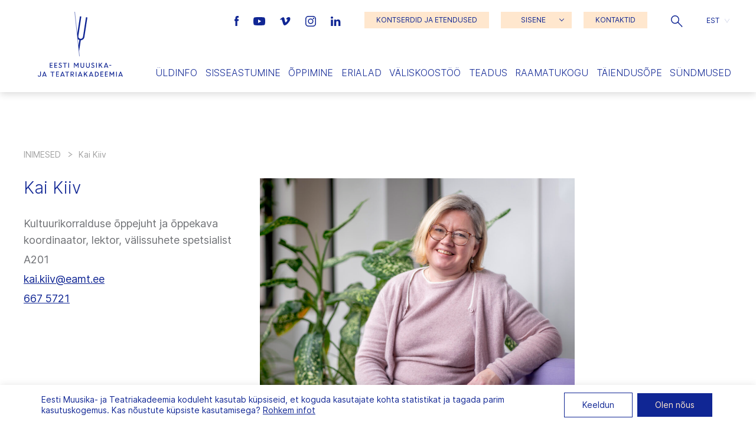

--- FILE ---
content_type: text/css
request_url: https://eamt.ee/wp-content/themes/emta/dist/styles/main_300e32bb.css
body_size: 58855
content:
.glightbox-container{width:100%;height:100%;position:fixed;top:0;left:0;z-index:999999!important;-ms-touch-action:none;touch-action:none;-webkit-text-size-adjust:100%;-webkit-backface-visibility:hidden;outline:none;overflow:hidden}.glightbox-container.inactive{display:none}.glightbox-container .gcontainer{position:relative;width:100%;height:100%;z-index:9999;overflow:hidden}.glightbox-container .gslider{-webkit-transition:-webkit-transform .4s ease;transition:-webkit-transform .4s ease;transition:transform .4s ease;transition:transform .4s ease,-webkit-transform .4s ease;height:100%;left:0;top:0;position:relative;overflow:hidden;display:-webkit-box!important;display:-ms-flexbox!important;display:flex!important;-webkit-transform:translateZ(0);transform:translateZ(0)}.glightbox-container .gslide,.glightbox-container .gslider{width:100%;-webkit-box-pack:center;-ms-flex-pack:center;justify-content:center;-webkit-box-align:center;-ms-flex-align:center;align-items:center}.glightbox-container .gslide{position:absolute;opacity:1;-webkit-user-select:none;-moz-user-select:none;-ms-user-select:none;user-select:none;display:-webkit-box;display:-ms-flexbox;display:flex;opacity:0}.glightbox-container .gslide.current{opacity:1;z-index:99999;position:relative}.glightbox-container .gslide.prev{opacity:1;z-index:9999}.glightbox-container .gslide-inner-content{width:100%}.glightbox-container .ginner-container{position:relative;width:100%;display:-webkit-box;display:-ms-flexbox;display:flex;-webkit-box-pack:center;-ms-flex-pack:center;justify-content:center;-webkit-box-orient:vertical;-webkit-box-direction:normal;-ms-flex-direction:column;flex-direction:column;max-width:100%;margin:auto;height:100vh}.glightbox-container .ginner-container.gvideo-container{width:100%}.glightbox-container .ginner-container.desc-bottom,.glightbox-container .ginner-container.desc-top{-webkit-box-orient:vertical;-webkit-box-direction:normal;-ms-flex-direction:column;flex-direction:column}.glightbox-container .ginner-container.desc-left,.glightbox-container .ginner-container.desc-right{max-width:100%!important}.gslide iframe,.gslide video{outline:none!important;border:none;min-height:165px;-webkit-overflow-scrolling:touch;-ms-touch-action:auto;touch-action:auto}.gslide-image{-webkit-box-align:center;-ms-flex-align:center;align-items:center}.gslide-image img{max-height:100vh;display:block;max-width:100%;margin:0;padding:0;float:none;outline:none;border:none;-webkit-user-select:none;-moz-user-select:none;-ms-user-select:none;user-select:none;max-width:100vw;width:auto;height:auto;-o-object-fit:cover;object-fit:cover;-ms-touch-action:none;touch-action:none;margin:auto;min-width:200px}.desc-bottom .gslide-image img,.desc-top .gslide-image img{width:auto}.desc-left .gslide-image img,.desc-right .gslide-image img{width:auto;max-width:100%}.gslide-image img.zoomable{position:relative}.gslide-image img.dragging{cursor:-webkit-grabbing!important;cursor:grabbing!important;-webkit-transition:none;transition:none}.gslide-video{width:100%;max-width:100%;position:relative;width:100vh;max-width:100vh;width:100%!important}.gslide-video .gvideo-wrapper{width:100%;margin:auto}.gslide-video:before{content:"";display:block;position:absolute;width:100%;height:100%;background:rgba(255,0,0,.34);display:none}.gslide-video.playing:before{display:none}.gslide-video.fullscreen{max-width:100%!important;min-width:100%;height:75vh}.gslide-video.fullscreen video{max-width:100%!important;width:100%!important}.gslide-inline{background:#fff;text-align:left;max-height:calc(100vh - 40px);overflow:auto;max-width:100%}.gslide-inline .ginlined-content{padding:20px;width:100%}.gslide-inline .dragging{cursor:-webkit-grabbing!important;cursor:grabbing!important;-webkit-transition:none;transition:none}.ginlined-content{overflow:auto;display:block!important;opacity:1}.gslide-external{display:-webkit-box;display:-ms-flexbox;display:flex;width:100%;min-width:100%;background:#fff;padding:0;overflow:auto;max-height:75vh;height:100%}.gslide-media{display:block;display:-webkit-inline-box;display:-ms-inline-flexbox;display:inline-flex;display:-webkit-box;display:-ms-flexbox;display:flex;width:auto}.zoomed .gslide-media{-webkit-box-shadow:none!important;box-shadow:none!important}.desc-bottom .gslide-media,.desc-top .gslide-media{margin:0 auto;-webkit-box-orient:vertical;-webkit-box-direction:normal;-ms-flex-direction:column;flex-direction:column}.gslide-description{position:relative;-webkit-box-flex:1;-ms-flex:1 0 100%;flex:1 0 100%}.gslide-description.description-left,.gslide-description.description-right{max-width:100%}.gslide-description.description-bottom,.gslide-description.description-top{margin:0 auto;width:100%}.gslide-description p{margin-bottom:12px}.gslide-description p:last-child{margin-bottom:0}.zoomed .gslide-description{display:none}.glightbox-mobile .glightbox-container .gslide-description{height:auto!important;width:100%;background:transparent;position:absolute;bottom:15px;padding:19px 11px;max-width:100vw!important;-webkit-box-ordinal-group:3!important;-ms-flex-order:2!important;order:2!important;max-height:78vh;overflow:auto!important;background:-webkit-gradient(linear,left top,left bottom,from(transparent),to(rgba(0,0,0,.75)));background:linear-gradient(180deg,transparent 0,rgba(0,0,0,.75));-webkit-transition:opacity .3s linear;transition:opacity .3s linear;padding-bottom:50px}.glightbox-mobile .glightbox-container .gslide-title{color:#fff;font-size:1em}.glightbox-mobile .glightbox-container .gslide-desc{color:#a1a1a1}.glightbox-mobile .glightbox-container .gslide-desc a{color:#fff;font-weight:700}.glightbox-mobile .glightbox-container .gslide-desc *{color:inherit}.glightbox-mobile .glightbox-container .gslide-desc string{color:#fff}.glightbox-mobile .glightbox-container .gslide-desc .desc-more{color:#fff;opacity:.4}.gdesc-open .gslide-media{-webkit-transition:opacity .5s ease;transition:opacity .5s ease;opacity:.4}.gdesc-open .gdesc-inner{padding-bottom:30px}.gdesc-closed .gslide-media{-webkit-transition:opacity .5s ease;transition:opacity .5s ease;opacity:1}.greset{-webkit-transition:all .3s ease;transition:all .3s ease}.gabsolute{position:absolute}.grelative{position:relative}.glightbox-desc{display:none!important}.glightbox-open{overflow:hidden}.gloader{height:25px;width:25px;-webkit-animation:lightboxLoader .8s infinite linear;animation:lightboxLoader .8s infinite linear;border:2px solid #fff;border-right-color:transparent;border-radius:50%;position:absolute;display:block;z-index:9999;left:0;right:0;margin:0 auto;top:47%}.goverlay{width:100%;height:100%;position:fixed;top:0;left:0;will-change:opacity}.glightbox-mobile .goverlay,.goverlay{background:#000}.gclose,.gnext,.gprev{background-repeat:no-repeat;z-index:99999;cursor:pointer;width:26px;height:44px;display:block;background-position:0 0;border:none}.gclose svg,.gnext svg,.gprev svg{display:block;width:100%;height:auto}.gclose.disabled,.gnext.disabled,.gprev.disabled{opacity:.1}.gclose .garrow,.gnext .garrow,.gprev .garrow{stroke:#fff}iframe.wait-autoplay{opacity:0}.glightbox-closing .gclose,.glightbox-closing .gnext,.glightbox-closing .gprev{opacity:0!important}.glightbox-clean .gslide-description,.glightbox-modern .gslide-description{background:#fff}.glightbox-clean .gdesc-inner,.glightbox-modern .gdesc-inner{padding:22px 20px}.glightbox-clean .gslide-title,.glightbox-modern .gslide-title{font-size:1em;font-weight:400;font-family:arial;color:#000;margin-bottom:19px;line-height:1.4em}.glightbox-clean .gslide-desc,.glightbox-modern .gslide-desc{font-size:.86em;margin-bottom:0;font-family:arial;line-height:1.4em}.glightbox-clean .gslide-video,.glightbox-modern .gslide-video{background:#000}.glightbox-clean .gclose,.glightbox-clean .gnext,.glightbox-clean .gprev,.glightbox-modern .gclose,.glightbox-modern .gnext,.glightbox-modern .gprev{background-color:rgba(0,0,0,.12)}.glightbox-clean .gclose:hover,.glightbox-clean .gnext:hover,.glightbox-clean .gprev:hover,.glightbox-modern .gclose:hover,.glightbox-modern .gnext:hover,.glightbox-modern .gprev:hover{background-color:rgba(0,0,0,.2)}.glightbox-clean .gclose path,.glightbox-clean .gnext path,.glightbox-clean .gprev path,.glightbox-modern .gclose path,.glightbox-modern .gnext path,.glightbox-modern .gprev path{fill:#fff}.glightbox-clean button:focus:not(.focused):not(.disabled),.glightbox-modern button:focus:not(.focused):not(.disabled){outline:none}.glightbox-clean .gprev,.glightbox-modern .gprev{position:absolute;top:-100%;left:30px;width:40px;height:56px}.glightbox-clean .gnext,.glightbox-modern .gnext{position:absolute;top:-100%;right:30px;width:40px;height:56px}.glightbox-clean .gclose,.glightbox-modern .gclose{width:35px;height:35px;top:15px;right:10px;position:absolute;opacity:.7;background-position:-59px 2px}.glightbox-clean .gclose svg,.glightbox-modern .gclose svg{width:20px}.glightbox-clean .gclose:hover,.glightbox-modern .gclose:hover{opacity:1}.gfadeIn{-webkit-animation:gfadeIn .5s ease;animation:gfadeIn .5s ease}.gfadeOut{-webkit-animation:gfadeOut .5s ease;animation:gfadeOut .5s ease}.gslideOutLeft{-webkit-animation:gslideOutLeft .3s ease;animation:gslideOutLeft .3s ease}.gslideInLeft{-webkit-animation:gslideInLeft .3s ease;animation:gslideInLeft .3s ease}.gslideOutRight{-webkit-animation:gslideOutRight .3s ease;animation:gslideOutRight .3s ease}.gslideInRight{-webkit-animation:gslideInRight .3s ease;animation:gslideInRight .3s ease}.gzoomIn{-webkit-animation:gzoomIn .5s ease;animation:gzoomIn .5s ease}.gzoomOut{-webkit-animation:gzoomOut .5s ease;animation:gzoomOut .5s ease}@-webkit-keyframes lightboxLoader{0%{-webkit-transform:rotate(0deg);transform:rotate(0deg)}to{-webkit-transform:rotate(1turn);transform:rotate(1turn)}}@keyframes lightboxLoader{0%{-webkit-transform:rotate(0deg);transform:rotate(0deg)}to{-webkit-transform:rotate(1turn);transform:rotate(1turn)}}@-webkit-keyframes gfadeIn{0%{opacity:0}to{opacity:1}}@keyframes gfadeIn{0%{opacity:0}to{opacity:1}}@-webkit-keyframes gfadeOut{0%{opacity:1}to{opacity:0}}@keyframes gfadeOut{0%{opacity:1}to{opacity:0}}@-webkit-keyframes gslideInLeft{0%{opacity:0;-webkit-transform:translate3d(-60%,0,0);transform:translate3d(-60%,0,0)}to{visibility:visible;-webkit-transform:translateZ(0);transform:translateZ(0);opacity:1}}@keyframes gslideInLeft{0%{opacity:0;-webkit-transform:translate3d(-60%,0,0);transform:translate3d(-60%,0,0)}to{visibility:visible;-webkit-transform:translateZ(0);transform:translateZ(0);opacity:1}}@-webkit-keyframes gslideOutLeft{0%{opacity:1;visibility:visible;-webkit-transform:translateZ(0);transform:translateZ(0)}to{-webkit-transform:translate3d(-60%,0,0);transform:translate3d(-60%,0,0);opacity:0;visibility:hidden}}@keyframes gslideOutLeft{0%{opacity:1;visibility:visible;-webkit-transform:translateZ(0);transform:translateZ(0)}to{-webkit-transform:translate3d(-60%,0,0);transform:translate3d(-60%,0,0);opacity:0;visibility:hidden}}@-webkit-keyframes gslideInRight{0%{opacity:0;visibility:visible;-webkit-transform:translate3d(60%,0,0);transform:translate3d(60%,0,0)}to{-webkit-transform:translateZ(0);transform:translateZ(0);opacity:1}}@keyframes gslideInRight{0%{opacity:0;visibility:visible;-webkit-transform:translate3d(60%,0,0);transform:translate3d(60%,0,0)}to{-webkit-transform:translateZ(0);transform:translateZ(0);opacity:1}}@-webkit-keyframes gslideOutRight{0%{opacity:1;visibility:visible;-webkit-transform:translateZ(0);transform:translateZ(0)}to{-webkit-transform:translate3d(60%,0,0);transform:translate3d(60%,0,0);opacity:0}}@keyframes gslideOutRight{0%{opacity:1;visibility:visible;-webkit-transform:translateZ(0);transform:translateZ(0)}to{-webkit-transform:translate3d(60%,0,0);transform:translate3d(60%,0,0);opacity:0}}@-webkit-keyframes gzoomIn{0%{opacity:0;-webkit-transform:scale3d(.3,.3,.3);transform:scale3d(.3,.3,.3)}to{opacity:1}}@keyframes gzoomIn{0%{opacity:0;-webkit-transform:scale3d(.3,.3,.3);transform:scale3d(.3,.3,.3)}to{opacity:1}}@-webkit-keyframes gzoomOut{0%{opacity:1}50%{opacity:0;-webkit-transform:scale3d(.3,.3,.3);transform:scale3d(.3,.3,.3)}to{opacity:0}}@keyframes gzoomOut{0%{opacity:1}50%{opacity:0;-webkit-transform:scale3d(.3,.3,.3);transform:scale3d(.3,.3,.3)}to{opacity:0}}@media (min-width:769px){.glightbox-container .ginner-container{width:auto;height:auto;-webkit-box-orient:horizontal;-webkit-box-direction:normal;-ms-flex-direction:row;flex-direction:row}.glightbox-container .ginner-container.desc-top .gslide-description{-webkit-box-ordinal-group:1;-ms-flex-order:0;order:0}.glightbox-container .ginner-container.desc-top .gslide-image,.glightbox-container .ginner-container.desc-top .gslide-image img{-webkit-box-ordinal-group:2;-ms-flex-order:1;order:1}.glightbox-container .ginner-container.desc-left .gslide-description{-webkit-box-ordinal-group:1;-ms-flex-order:0;order:0}.glightbox-container .ginner-container.desc-left .gslide-image{-webkit-box-ordinal-group:2;-ms-flex-order:1;order:1}.gslide-image img{max-height:97vh;max-width:calc(100% - 20px);max-width:100%}.gslide-image img.zoomable{cursor:-webkit-zoom-in;cursor:zoom-in}.zoomed .gslide-image img.zoomable{cursor:-webkit-grab;cursor:grab}.gslide-inline{max-height:95vh}.gslide-external{max-height:100vh}.gslide-description.description-left,.gslide-description.description-right{max-width:275px}.glightbox-open{height:auto}.goverlay{background:rgba(0,0,0,.92)}.glightbox-clean .gslide-media,.glightbox-modern .gslide-media{-webkit-box-shadow:1px 2px 9px 0 rgba(0,0,0,.65);box-shadow:1px 2px 9px 0 rgba(0,0,0,.65)}.glightbox-clean .description-left .gdesc-inner,.glightbox-clean .description-right .gdesc-inner,.glightbox-modern .description-left .gdesc-inner,.glightbox-modern .description-right .gdesc-inner{position:absolute;height:100%;overflow-y:auto}.glightbox-clean .gnext,.glightbox-clean .gprev,.glightbox-modern .gnext,.glightbox-modern .gprev{top:45%}}@media (min-width:992px){.glightbox-clean .gclose,.glightbox-modern .gclose{right:20px}}@media screen and (max-height:420px){.goverlay{background:#000}}@font-face{font-family:swiper-icons;src:url("data:application/font-woff;charset=utf-8;base64, [base64]//wADZ2x5ZgAAAywAAADMAAAD2MHtryVoZWFkAAABbAAAADAAAAA2E2+eoWhoZWEAAAGcAAAAHwAAACQC9gDzaG10eAAAAigAAAAZAAAArgJkABFsb2NhAAAC0AAAAFoAAABaFQAUGG1heHAAAAG8AAAAHwAAACAAcABAbmFtZQAAA/gAAAE5AAACXvFdBwlwb3N0AAAFNAAAAGIAAACE5s74hXjaY2BkYGAAYpf5Hu/j+W2+MnAzMYDAzaX6QjD6/4//Bxj5GA8AuRwMYGkAPywL13jaY2BkYGA88P8Agx4j+/8fQDYfA1AEBWgDAIB2BOoAeNpjYGRgYNBh4GdgYgABEMnIABJzYNADCQAACWgAsQB42mNgYfzCOIGBlYGB0YcxjYGBwR1Kf2WQZGhhYGBiYGVmgAFGBiQQkOaawtDAoMBQxXjg/wEGPcYDDA4wNUA2CCgwsAAAO4EL6gAAeNpj2M0gyAACqxgGNWBkZ2D4/wMA+xkDdgAAAHjaY2BgYGaAYBkGRgYQiAHyGMF8FgYHIM3DwMHABGQrMOgyWDLEM1T9/w8UBfEMgLzE////P/5//f/V/xv+r4eaAAeMbAxwIUYmIMHEgKYAYjUcsDAwsLKxc3BycfPw8jEQA/[base64]/uznmfPFBNODM2K7MTQ45YEAZqGP81AmGGcF3iPqOop0r1SPTaTbVkfUe4HXj97wYE+yNwWYxwWu4v1ugWHgo3S1XdZEVqWM7ET0cfnLGxWfkgR42o2PvWrDMBSFj/IHLaF0zKjRgdiVMwScNRAoWUoH78Y2icB/yIY09An6AH2Bdu/UB+yxopYshQiEvnvu0dURgDt8QeC8PDw7Fpji3fEA4z/PEJ6YOB5hKh4dj3EvXhxPqH/SKUY3rJ7srZ4FZnh1PMAtPhwP6fl2PMJMPDgeQ4rY8YT6Gzao0eAEA409DuggmTnFnOcSCiEiLMgxCiTI6Cq5DZUd3Qmp10vO0LaLTd2cjN4fOumlc7lUYbSQcZFkutRG7g6JKZKy0RmdLY680CDnEJ+UMkpFFe1RN7nxdVpXrC4aTtnaurOnYercZg2YVmLN/d/gczfEimrE/fs/bOuq29Zmn8tloORaXgZgGa78yO9/cnXm2BpaGvq25Dv9S4E9+5SIc9PqupJKhYFSSl47+Qcr1mYNAAAAeNptw0cKwkAAAMDZJA8Q7OUJvkLsPfZ6zFVERPy8qHh2YER+3i/BP83vIBLLySsoKimrqKqpa2hp6+jq6RsYGhmbmJqZSy0sraxtbO3sHRydnEMU4uR6yx7JJXveP7WrDycAAAAAAAH//wACeNpjYGRgYOABYhkgZgJCZgZNBkYGLQZtIJsFLMYAAAw3ALgAeNolizEKgDAQBCchRbC2sFER0YD6qVQiBCv/H9ezGI6Z5XBAw8CBK/m5iQQVauVbXLnOrMZv2oLdKFa8Pjuru2hJzGabmOSLzNMzvutpB3N42mNgZGBg4GKQYzBhYMxJLMlj4GBgAYow/P/PAJJhLM6sSoWKfWCAAwDAjgbRAAB42mNgYGBkAIIbCZo5IPrmUn0hGA0AO8EFTQAA") format("woff");font-weight:400;font-style:normal}:root{--swiper-theme-color:#007aff}.swiper-container{margin-left:auto;margin-right:auto;position:relative;overflow:hidden;list-style:none;padding:0;z-index:1}.swiper-container-vertical>.swiper-wrapper{flex-direction:column}.swiper-wrapper{position:relative;width:100%;height:100%;z-index:1;display:flex;transition-property:transform;box-sizing:content-box}.swiper-container-android .swiper-slide,.swiper-wrapper{transform:translateZ(0)}.swiper-container-multirow>.swiper-wrapper{flex-wrap:wrap}.swiper-container-multirow-column>.swiper-wrapper{flex-wrap:wrap;flex-direction:column}.swiper-container-free-mode>.swiper-wrapper{transition-timing-function:ease-out;margin:0 auto}.swiper-container-pointer-events{touch-action:pan-y}.swiper-container-pointer-events.swiper-container-vertical{touch-action:pan-x}.swiper-slide{flex-shrink:0;width:100%;height:100%;position:relative;transition-property:transform}.swiper-slide-invisible-blank{visibility:hidden}.swiper-container-autoheight,.swiper-container-autoheight .swiper-slide{height:auto}.swiper-container-autoheight .swiper-wrapper{align-items:flex-start;transition-property:transform,height}.swiper-container-3d{perspective:1200px}.swiper-container-3d .swiper-cube-shadow,.swiper-container-3d .swiper-slide,.swiper-container-3d .swiper-slide-shadow-bottom,.swiper-container-3d .swiper-slide-shadow-left,.swiper-container-3d .swiper-slide-shadow-right,.swiper-container-3d .swiper-slide-shadow-top,.swiper-container-3d .swiper-wrapper{transform-style:preserve-3d}.swiper-container-3d .swiper-slide-shadow-bottom,.swiper-container-3d .swiper-slide-shadow-left,.swiper-container-3d .swiper-slide-shadow-right,.swiper-container-3d .swiper-slide-shadow-top{position:absolute;left:0;top:0;width:100%;height:100%;pointer-events:none;z-index:10}.swiper-container-3d .swiper-slide-shadow-left{background-image:linear-gradient(270deg,rgba(0,0,0,.5),transparent)}.swiper-container-3d .swiper-slide-shadow-right{background-image:linear-gradient(90deg,rgba(0,0,0,.5),transparent)}.swiper-container-3d .swiper-slide-shadow-top{background-image:linear-gradient(0deg,rgba(0,0,0,.5),transparent)}.swiper-container-3d .swiper-slide-shadow-bottom{background-image:linear-gradient(180deg,rgba(0,0,0,.5),transparent)}.swiper-container-css-mode>.swiper-wrapper{overflow:auto;scrollbar-width:none;-ms-overflow-style:none}.swiper-container-css-mode>.swiper-wrapper::-webkit-scrollbar{display:none}.swiper-container-css-mode>.swiper-wrapper>.swiper-slide{scroll-snap-align:start start}.swiper-container-horizontal.swiper-container-css-mode>.swiper-wrapper{scroll-snap-type:x mandatory}.swiper-container-vertical.swiper-container-css-mode>.swiper-wrapper{scroll-snap-type:y mandatory}:root{--swiper-navigation-size:44px}.swiper-button-next,.swiper-button-prev{position:absolute;top:50%;width:calc(var(--swiper-navigation-size) / 44 * 27);height:var(--swiper-navigation-size);margin-top:calc(0px - (var(--swiper-navigation-size) / 2));z-index:10;cursor:pointer;display:flex;align-items:center;justify-content:center;color:var(--swiper-navigation-color,var(--swiper-theme-color))}.swiper-button-next.swiper-button-disabled,.swiper-button-prev.swiper-button-disabled{opacity:.35;cursor:auto;pointer-events:none}.swiper-button-next:after,.swiper-button-prev:after{font-family:swiper-icons;font-size:var(--swiper-navigation-size);text-transform:none!important;letter-spacing:0;text-transform:none;font-variant:normal;line-height:1}.swiper-button-prev,.swiper-container-rtl .swiper-button-next{left:10px;right:auto}.swiper-button-prev:after,.swiper-container-rtl .swiper-button-next:after{content:"prev"}.swiper-button-next,.swiper-container-rtl .swiper-button-prev{right:10px;left:auto}.swiper-button-next:after,.swiper-container-rtl .swiper-button-prev:after{content:"next"}.swiper-button-next.swiper-button-white,.swiper-button-prev.swiper-button-white{--swiper-navigation-color:#fff}.swiper-button-next.swiper-button-black,.swiper-button-prev.swiper-button-black{--swiper-navigation-color:#000}.swiper-button-lock{display:none}.swiper-pagination{position:absolute;text-align:center;transition:opacity .3s;transform:translateZ(0);z-index:10}.swiper-pagination.swiper-pagination-hidden{opacity:0}.swiper-container-horizontal>.swiper-pagination-bullets,.swiper-pagination-custom,.swiper-pagination-fraction{bottom:10px;left:0;width:100%}.swiper-pagination-bullets-dynamic{overflow:hidden;font-size:0}.swiper-pagination-bullets-dynamic .swiper-pagination-bullet{transform:scale(.33);position:relative}.swiper-pagination-bullets-dynamic .swiper-pagination-bullet-active,.swiper-pagination-bullets-dynamic .swiper-pagination-bullet-active-main{transform:scale(1)}.swiper-pagination-bullets-dynamic .swiper-pagination-bullet-active-prev{transform:scale(.66)}.swiper-pagination-bullets-dynamic .swiper-pagination-bullet-active-prev-prev{transform:scale(.33)}.swiper-pagination-bullets-dynamic .swiper-pagination-bullet-active-next{transform:scale(.66)}.swiper-pagination-bullets-dynamic .swiper-pagination-bullet-active-next-next{transform:scale(.33)}.swiper-pagination-bullet{width:8px;height:8px;display:inline-block;border-radius:50%;background:#000;opacity:.2}button.swiper-pagination-bullet{border:none;margin:0;padding:0;box-shadow:none;-webkit-appearance:none;appearance:none}.swiper-pagination-clickable .swiper-pagination-bullet{cursor:pointer}.swiper-pagination-bullet-active{opacity:1;background:var(--swiper-pagination-color,var(--swiper-theme-color))}.swiper-container-vertical>.swiper-pagination-bullets{right:10px;top:50%;transform:translate3d(0,-50%,0)}.swiper-container-vertical>.swiper-pagination-bullets .swiper-pagination-bullet{margin:6px 0;display:block}.swiper-container-vertical>.swiper-pagination-bullets.swiper-pagination-bullets-dynamic{top:50%;transform:translateY(-50%);width:8px}.swiper-container-vertical>.swiper-pagination-bullets.swiper-pagination-bullets-dynamic .swiper-pagination-bullet{display:inline-block;transition:transform .2s,top .2s}.swiper-container-horizontal>.swiper-pagination-bullets .swiper-pagination-bullet{margin:0 4px}.swiper-container-horizontal>.swiper-pagination-bullets.swiper-pagination-bullets-dynamic{left:50%;transform:translateX(-50%);white-space:nowrap}.swiper-container-horizontal>.swiper-pagination-bullets.swiper-pagination-bullets-dynamic .swiper-pagination-bullet{transition:transform .2s,left .2s}.swiper-container-horizontal.swiper-container-rtl>.swiper-pagination-bullets-dynamic .swiper-pagination-bullet{transition:transform .2s,right .2s}.swiper-pagination-progressbar{background:rgba(0,0,0,.25);position:absolute}.swiper-pagination-progressbar .swiper-pagination-progressbar-fill{background:var(--swiper-pagination-color,var(--swiper-theme-color));position:absolute;left:0;top:0;width:100%;height:100%;transform:scale(0);transform-origin:left top}.swiper-container-rtl .swiper-pagination-progressbar .swiper-pagination-progressbar-fill{transform-origin:right top}.swiper-container-horizontal>.swiper-pagination-progressbar,.swiper-container-vertical>.swiper-pagination-progressbar.swiper-pagination-progressbar-opposite{width:100%;height:4px;left:0;top:0}.swiper-container-horizontal>.swiper-pagination-progressbar.swiper-pagination-progressbar-opposite,.swiper-container-vertical>.swiper-pagination-progressbar{width:4px;height:100%;left:0;top:0}.swiper-pagination-white{--swiper-pagination-color:#fff}.swiper-pagination-black{--swiper-pagination-color:#000}.swiper-pagination-lock{display:none}.swiper-scrollbar{border-radius:10px;position:relative;-ms-touch-action:none;background:rgba(0,0,0,.1)}.swiper-container-horizontal>.swiper-scrollbar{position:absolute;left:1%;bottom:3px;z-index:50;height:5px;width:98%}.swiper-container-vertical>.swiper-scrollbar{position:absolute;right:3px;top:1%;z-index:50;width:5px;height:98%}.swiper-scrollbar-drag{height:100%;width:100%;position:relative;background:rgba(0,0,0,.5);border-radius:10px;left:0;top:0}.swiper-scrollbar-cursor-drag{cursor:move}.swiper-scrollbar-lock{display:none}.swiper-zoom-container{width:100%;height:100%;display:flex;justify-content:center;align-items:center;text-align:center}.swiper-zoom-container>canvas,.swiper-zoom-container>img,.swiper-zoom-container>svg{max-width:100%;max-height:100%;object-fit:contain}.swiper-slide-zoomed{cursor:move}.swiper-lazy-preloader{width:42px;height:42px;position:absolute;left:50%;top:50%;margin-left:-21px;margin-top:-21px;z-index:10;transform-origin:50%;animation:swiper-preloader-spin 1s infinite linear;box-sizing:border-box;border:4px solid var(--swiper-preloader-color,var(--swiper-theme-color));border-radius:50%;border-top-color:transparent}.swiper-lazy-preloader-white{--swiper-preloader-color:#fff}.swiper-lazy-preloader-black{--swiper-preloader-color:#000}@keyframes swiper-preloader-spin{to{transform:rotate(1turn)}}.swiper-container .swiper-notification{position:absolute;left:0;top:0;pointer-events:none;opacity:0;z-index:-1000}.swiper-container-fade.swiper-container-free-mode .swiper-slide{transition-timing-function:ease-out}.swiper-container-fade .swiper-slide{pointer-events:none;transition-property:opacity}.swiper-container-fade .swiper-slide .swiper-slide{pointer-events:none}.swiper-container-fade .swiper-slide-active,.swiper-container-fade .swiper-slide-active .swiper-slide-active{pointer-events:auto}.swiper-container-cube{overflow:visible}.swiper-container-cube .swiper-slide{pointer-events:none;-webkit-backface-visibility:hidden;backface-visibility:hidden;z-index:1;visibility:hidden;transform-origin:0 0;width:100%;height:100%}.swiper-container-cube .swiper-slide .swiper-slide{pointer-events:none}.swiper-container-cube.swiper-container-rtl .swiper-slide{transform-origin:100% 0}.swiper-container-cube .swiper-slide-active,.swiper-container-cube .swiper-slide-active .swiper-slide-active{pointer-events:auto}.swiper-container-cube .swiper-slide-active,.swiper-container-cube .swiper-slide-next,.swiper-container-cube .swiper-slide-next+.swiper-slide,.swiper-container-cube .swiper-slide-prev{pointer-events:auto;visibility:visible}.swiper-container-cube .swiper-slide-shadow-bottom,.swiper-container-cube .swiper-slide-shadow-left,.swiper-container-cube .swiper-slide-shadow-right,.swiper-container-cube .swiper-slide-shadow-top{z-index:0;-webkit-backface-visibility:hidden;backface-visibility:hidden}.swiper-container-cube .swiper-cube-shadow{position:absolute;left:0;bottom:0;width:100%;height:100%;opacity:.6;z-index:0}.swiper-container-cube .swiper-cube-shadow:before{content:"";background:#000;position:absolute;left:0;top:0;bottom:0;right:0;filter:blur(50px)}.swiper-container-flip{overflow:visible}.swiper-container-flip .swiper-slide{pointer-events:none;-webkit-backface-visibility:hidden;backface-visibility:hidden;z-index:1}.swiper-container-flip .swiper-slide .swiper-slide{pointer-events:none}.swiper-container-flip .swiper-slide-active,.swiper-container-flip .swiper-slide-active .swiper-slide-active{pointer-events:auto}.swiper-container-flip .swiper-slide-shadow-bottom,.swiper-container-flip .swiper-slide-shadow-left,.swiper-container-flip .swiper-slide-shadow-right,.swiper-container-flip .swiper-slide-shadow-top{z-index:0;-webkit-backface-visibility:hidden;backface-visibility:hidden}html{font-family:sans-serif;line-height:1.15;-ms-text-size-adjust:100%;-webkit-text-size-adjust:100%}article,aside,footer,header,nav,section{display:block}h1{font-size:2em;margin:.67em 0}figcaption,figure{display:block}figure{margin:1em 40px}hr{-webkit-box-sizing:content-box;box-sizing:content-box;overflow:visible}main{display:block}pre{font-family:monospace,monospace;font-size:1em}a{background-color:transparent;-webkit-text-decoration-skip:objects}a:active,a:hover{outline-width:0}abbr[title]{border-bottom:none;text-decoration:underline;-webkit-text-decoration:underline dotted;text-decoration:underline dotted}b,strong{font-weight:inherit;font-weight:bolder}code,kbd,samp{font-family:monospace,monospace;font-size:1em}dfn{font-style:italic}mark{background-color:#ff0;color:#000}sub,sup{font-size:75%;line-height:0;position:relative;vertical-align:baseline}sub{bottom:-.25em}sup{top:-.5em}audio,video{display:inline-block}audio:not([controls]){display:none;height:0}img{border-style:none}svg:not(:root){overflow:hidden}button,input,optgroup,select,textarea{font-family:sans-serif;font-size:100%;line-height:1.15;margin:0}button{overflow:visible}button,select{text-transform:none}[type=reset],[type=submit],button,html [type=button]{-webkit-appearance:button}[type=button]::-moz-focus-inner,[type=reset]::-moz-focus-inner,[type=submit]::-moz-focus-inner,button::-moz-focus-inner{border-style:none;padding:0}[type=button]:-moz-focusring,[type=reset]:-moz-focusring,[type=submit]:-moz-focusring,button:-moz-focusring{outline:1px dotted ButtonText}input{overflow:visible}[type=checkbox],[type=radio]{-webkit-box-sizing:border-box;box-sizing:border-box;padding:0}[type=number]::-webkit-inner-spin-button,[type=number]::-webkit-outer-spin-button{height:auto}[type=search]{-webkit-appearance:textfield;outline-offset:-2px}[type=search]::-webkit-search-cancel-button,[type=search]::-webkit-search-decoration{-webkit-appearance:none}::-webkit-file-upload-button{-webkit-appearance:button;font:inherit}fieldset{border:1px solid silver;margin:0 2px;padding:.35em .625em .75em}legend{-webkit-box-sizing:border-box;box-sizing:border-box;display:table;max-width:100%;padding:0;color:inherit;white-space:normal}progress{display:inline-block;vertical-align:baseline}textarea{overflow:auto}details{display:block}summary{display:list-item}menu{display:block}canvas{display:inline-block}[hidden],template{display:none}.foundation-mq{font-family:"small=0em&medium=40em&large=64em&xlarge=80em&xxlarge=90.0625em&xxxlarge=100em"}html{-webkit-box-sizing:border-box;box-sizing:border-box;font-size:100%}*,:after,:before{-webkit-box-sizing:inherit;box-sizing:inherit}body{margin:0;padding:0;background:#fff;font-family:Font,Helvetica Neue,Helvetica,Arial,sans-serif;font-weight:400;line-height:1.5;color:#2b2e34;-webkit-font-smoothing:antialiased;-moz-osx-font-smoothing:grayscale}img{display:inline-block;vertical-align:middle;max-width:100%;height:auto;-ms-interpolation-mode:bicubic}textarea{height:auto;min-height:50px;border-radius:0}select{-webkit-box-sizing:border-box;box-sizing:border-box;width:100%;border-radius:0}.map_canvas embed,.map_canvas img,.map_canvas object,.mqa-display embed,.mqa-display img,.mqa-display object{max-width:none!important}button{padding:0;-webkit-appearance:none;-moz-appearance:none;appearance:none;border:0;border-radius:0;background:transparent;line-height:1;cursor:auto}[data-whatinput=mouse] button{outline:0}pre{overflow:auto}button,input,optgroup,select,textarea{font-family:inherit}.is-visible{display:block!important}.is-hidden{display:none!important}.grid-container{max-width:1200px}.grid-container,.grid-container.fluid{padding-right:.46875rem;padding-left:.46875rem;margin:0 auto}.grid-container.fluid{max-width:100%}.grid-container.full{padding-right:0;padding-left:0;max-width:100%;margin:0 auto}.grid-x,.woocommerce-page.woocommerce .woocommerce ul.products,.woocommerce-page .woocommerce ul.products{display:-webkit-box;display:-ms-flexbox;display:flex;-webkit-box-orient:horizontal;-webkit-box-direction:normal;-ms-flex-flow:row wrap;flex-flow:row wrap}.cell,.woocommerce-page .woocommerce .woo-basket-dropdown,.woocommerce-page .woocommerce .woocommerce-ordering,.woocommerce-page.woocommerce .woocommerce .woo-basket-dropdown,.woocommerce-page.woocommerce .woocommerce .woocommerce-ordering,.woocommerce-page.woocommerce .woocommerce ul.products li.product,.woocommerce-page .woocommerce ul.products li.product,footer .footer-nav li,header .menu-side .menu-bottom>div{-webkit-box-flex:0;-ms-flex:0 0 auto;flex:0 0 auto;min-height:0;min-width:0;width:100%}.cell.auto,.woocommerce-page .woocommerce .auto.woo-basket-dropdown,.woocommerce-page .woocommerce .auto.woocommerce-ordering,.woocommerce-page .woocommerce ul.products li.auto.product,footer .footer-nav li.auto,header .menu-side .menu-bottom>div.auto{-webkit-box-flex:1;-ms-flex:1 1 0px;flex:1 1 0px}.cell.shrink,.woocommerce-page .woocommerce .shrink.woo-basket-dropdown,.woocommerce-page .woocommerce .shrink.woocommerce-ordering,.woocommerce-page .woocommerce ul.products li.shrink.product,footer .footer-nav li.shrink,header .menu-side .menu-bottom>div.shrink{-webkit-box-flex:0;-ms-flex:0 0 auto;flex:0 0 auto}.grid-x>.auto,.grid-x>.shrink,.woocommerce-page .woocommerce ul.products>.auto,.woocommerce-page .woocommerce ul.products>.shrink{width:auto}.grid-x>.small-1,.grid-x>.small-2,.grid-x>.small-3,.grid-x>.small-4,.grid-x>.small-5,.grid-x>.small-6,.grid-x>.small-7,.grid-x>.small-8,.grid-x>.small-9,.grid-x>.small-10,.grid-x>.small-11,.grid-x>.small-12,.grid-x>.small-full,.grid-x>.small-shrink,.woocommerce-page .woocommerce .grid-x>.woocommerce-ordering,.woocommerce-page.woocommerce .woocommerce ul.products>li.product,.woocommerce-page .woocommerce header .menu-side ul.menu-bottom.products>div,.woocommerce-page .woocommerce ul.products .grid-x>li.product,.woocommerce-page .woocommerce ul.products>.small-1,.woocommerce-page .woocommerce ul.products>.small-2,.woocommerce-page .woocommerce ul.products>.small-3,.woocommerce-page .woocommerce ul.products>.small-4,.woocommerce-page .woocommerce ul.products>.small-5,.woocommerce-page .woocommerce ul.products>.small-6,.woocommerce-page .woocommerce ul.products>.small-7,.woocommerce-page .woocommerce ul.products>.small-8,.woocommerce-page .woocommerce ul.products>.small-9,.woocommerce-page .woocommerce ul.products>.small-10,.woocommerce-page .woocommerce ul.products>.small-11,.woocommerce-page .woocommerce ul.products>.small-12,.woocommerce-page .woocommerce ul.products>.small-full,.woocommerce-page .woocommerce ul.products>.small-shrink,.woocommerce-page .woocommerce ul.products>.woocommerce-ordering,.woocommerce-page .woocommerce ul.products>li.product,header .menu-side .menu-bottom.grid-x>div,header .menu-side .woocommerce-page .woocommerce ul.menu-bottom.products>div{-ms-flex-preferred-size:auto;flex-basis:auto}@media print,screen and (min-width:40em){.grid-x>.medium-1,.grid-x>.medium-2,.grid-x>.medium-3,.grid-x>.medium-4,.grid-x>.medium-5,.grid-x>.medium-6,.grid-x>.medium-7,.grid-x>.medium-8,.grid-x>.medium-9,.grid-x>.medium-10,.grid-x>.medium-11,.grid-x>.medium-12,.grid-x>.medium-full,.grid-x>.medium-shrink,.woocommerce-page.woocommerce .woocommerce ul.products>li.product,.woocommerce-page .woocommerce ul.products .grid-x>li.product,.woocommerce-page .woocommerce ul.products>.medium-1,.woocommerce-page .woocommerce ul.products>.medium-2,.woocommerce-page .woocommerce ul.products>.medium-3,.woocommerce-page .woocommerce ul.products>.medium-4,.woocommerce-page .woocommerce ul.products>.medium-5,.woocommerce-page .woocommerce ul.products>.medium-6,.woocommerce-page .woocommerce ul.products>.medium-7,.woocommerce-page .woocommerce ul.products>.medium-8,.woocommerce-page .woocommerce ul.products>.medium-9,.woocommerce-page .woocommerce ul.products>.medium-10,.woocommerce-page .woocommerce ul.products>.medium-11,.woocommerce-page .woocommerce ul.products>.medium-12,.woocommerce-page .woocommerce ul.products>.medium-full,.woocommerce-page .woocommerce ul.products>.medium-shrink,.woocommerce-page .woocommerce ul.products>li.product{-ms-flex-preferred-size:auto;flex-basis:auto}}@media print,screen and (min-width:64em){.grid-x>.large-1,.grid-x>.large-2,.grid-x>.large-3,.grid-x>.large-4,.grid-x>.large-5,.grid-x>.large-6,.grid-x>.large-7,.grid-x>.large-8,.grid-x>.large-9,.grid-x>.large-10,.grid-x>.large-11,.grid-x>.large-12,.grid-x>.large-full,.grid-x>.large-shrink,.woocommerce-page.woocommerce .woocommerce ul.products>li.product,.woocommerce-page .woocommerce ul.products .grid-x>li.product,.woocommerce-page .woocommerce ul.products>.large-1,.woocommerce-page .woocommerce ul.products>.large-2,.woocommerce-page .woocommerce ul.products>.large-3,.woocommerce-page .woocommerce ul.products>.large-4,.woocommerce-page .woocommerce ul.products>.large-5,.woocommerce-page .woocommerce ul.products>.large-6,.woocommerce-page .woocommerce ul.products>.large-7,.woocommerce-page .woocommerce ul.products>.large-8,.woocommerce-page .woocommerce ul.products>.large-9,.woocommerce-page .woocommerce ul.products>.large-10,.woocommerce-page .woocommerce ul.products>.large-11,.woocommerce-page .woocommerce ul.products>.large-12,.woocommerce-page .woocommerce ul.products>.large-full,.woocommerce-page .woocommerce ul.products>.large-shrink,.woocommerce-page .woocommerce ul.products>li.product{-ms-flex-preferred-size:auto;flex-basis:auto}}@media screen and (min-width:80em){.grid-x>.xlarge-1,.grid-x>.xlarge-2,.grid-x>.xlarge-3,.grid-x>.xlarge-4,.grid-x>.xlarge-5,.grid-x>.xlarge-6,.grid-x>.xlarge-7,.grid-x>.xlarge-8,.grid-x>.xlarge-9,.grid-x>.xlarge-10,.grid-x>.xlarge-11,.grid-x>.xlarge-12,.grid-x>.xlarge-full,.grid-x>.xlarge-shrink,.woocommerce-page .woocommerce ul.products>.xlarge-1,.woocommerce-page .woocommerce ul.products>.xlarge-2,.woocommerce-page .woocommerce ul.products>.xlarge-3,.woocommerce-page .woocommerce ul.products>.xlarge-4,.woocommerce-page .woocommerce ul.products>.xlarge-5,.woocommerce-page .woocommerce ul.products>.xlarge-6,.woocommerce-page .woocommerce ul.products>.xlarge-7,.woocommerce-page .woocommerce ul.products>.xlarge-8,.woocommerce-page .woocommerce ul.products>.xlarge-9,.woocommerce-page .woocommerce ul.products>.xlarge-10,.woocommerce-page .woocommerce ul.products>.xlarge-11,.woocommerce-page .woocommerce ul.products>.xlarge-12,.woocommerce-page .woocommerce ul.products>.xlarge-full,.woocommerce-page .woocommerce ul.products>.xlarge-shrink{-ms-flex-preferred-size:auto;flex-basis:auto}}@media screen and (min-width:90.0625em){.grid-x>.xxlarge-1,.grid-x>.xxlarge-2,.grid-x>.xxlarge-3,.grid-x>.xxlarge-4,.grid-x>.xxlarge-5,.grid-x>.xxlarge-6,.grid-x>.xxlarge-7,.grid-x>.xxlarge-8,.grid-x>.xxlarge-9,.grid-x>.xxlarge-10,.grid-x>.xxlarge-11,.grid-x>.xxlarge-12,.grid-x>.xxlarge-full,.grid-x>.xxlarge-shrink,.woocommerce-page .woocommerce ul.products>.xxlarge-1,.woocommerce-page .woocommerce ul.products>.xxlarge-2,.woocommerce-page .woocommerce ul.products>.xxlarge-3,.woocommerce-page .woocommerce ul.products>.xxlarge-4,.woocommerce-page .woocommerce ul.products>.xxlarge-5,.woocommerce-page .woocommerce ul.products>.xxlarge-6,.woocommerce-page .woocommerce ul.products>.xxlarge-7,.woocommerce-page .woocommerce ul.products>.xxlarge-8,.woocommerce-page .woocommerce ul.products>.xxlarge-9,.woocommerce-page .woocommerce ul.products>.xxlarge-10,.woocommerce-page .woocommerce ul.products>.xxlarge-11,.woocommerce-page .woocommerce ul.products>.xxlarge-12,.woocommerce-page .woocommerce ul.products>.xxlarge-full,.woocommerce-page .woocommerce ul.products>.xxlarge-shrink{-ms-flex-preferred-size:auto;flex-basis:auto}}@media screen and (min-width:100em){.grid-x>.xxxlarge-1,.grid-x>.xxxlarge-2,.grid-x>.xxxlarge-3,.grid-x>.xxxlarge-4,.grid-x>.xxxlarge-5,.grid-x>.xxxlarge-6,.grid-x>.xxxlarge-7,.grid-x>.xxxlarge-8,.grid-x>.xxxlarge-9,.grid-x>.xxxlarge-10,.grid-x>.xxxlarge-11,.grid-x>.xxxlarge-12,.grid-x>.xxxlarge-full,.grid-x>.xxxlarge-shrink,.woocommerce-page .woocommerce ul.products>.xxxlarge-1,.woocommerce-page .woocommerce ul.products>.xxxlarge-2,.woocommerce-page .woocommerce ul.products>.xxxlarge-3,.woocommerce-page .woocommerce ul.products>.xxxlarge-4,.woocommerce-page .woocommerce ul.products>.xxxlarge-5,.woocommerce-page .woocommerce ul.products>.xxxlarge-6,.woocommerce-page .woocommerce ul.products>.xxxlarge-7,.woocommerce-page .woocommerce ul.products>.xxxlarge-8,.woocommerce-page .woocommerce ul.products>.xxxlarge-9,.woocommerce-page .woocommerce ul.products>.xxxlarge-10,.woocommerce-page .woocommerce ul.products>.xxxlarge-11,.woocommerce-page .woocommerce ul.products>.xxxlarge-12,.woocommerce-page .woocommerce ul.products>.xxxlarge-full,.woocommerce-page .woocommerce ul.products>.xxxlarge-shrink{-ms-flex-preferred-size:auto;flex-basis:auto}}.grid-x>.small-1,.woocommerce-page .woocommerce ul.products>.small-1{width:8.33333%}.grid-x>.small-2,.woocommerce-page .woocommerce ul.products>.small-2{width:16.66667%}.grid-x>.small-3,.woocommerce-page .woocommerce ul.products>.small-3{width:25%}.grid-x>.small-4,.woocommerce-page .woocommerce ul.products>.small-4{width:33.33333%}.grid-x>.small-5,.woocommerce-page .woocommerce ul.products>.small-5{width:41.66667%}.grid-x>.small-6,.woocommerce-page .woocommerce ul.products>.small-6{width:50%}.grid-x>.small-7,.woocommerce-page .woocommerce ul.products>.small-7{width:58.33333%}.grid-x>.small-8,.woocommerce-page .woocommerce ul.products>.small-8{width:66.66667%}.grid-x>.small-9,.woocommerce-page .woocommerce ul.products>.small-9{width:75%}.grid-x>.small-10,.woocommerce-page .woocommerce ul.products>.small-10{width:83.33333%}.grid-x>.small-11,.woocommerce-page .woocommerce ul.products>.small-11{width:91.66667%}.grid-x>.small-12,.woocommerce-page .woocommerce .grid-x>.woocommerce-ordering,.woocommerce-page.woocommerce .woocommerce ul.products>li.product,.woocommerce-page .woocommerce header .menu-side ul.menu-bottom.products>div,.woocommerce-page .woocommerce ul.products .grid-x>li.product,.woocommerce-page .woocommerce ul.products>.small-12,.woocommerce-page .woocommerce ul.products>.woocommerce-ordering,.woocommerce-page .woocommerce ul.products>li.product,header .menu-side .menu-bottom.grid-x>div,header .menu-side .woocommerce-page .woocommerce ul.menu-bottom.products>div{width:100%}@media print,screen and (min-width:40em){.grid-x>.medium-auto,.woocommerce-page .woocommerce ul.products>.medium-auto{-webkit-box-flex:1;-ms-flex:1 1 0px;flex:1 1 0px;width:auto}.grid-x>.medium-shrink,.woocommerce-page .woocommerce ul.products>.medium-shrink{-webkit-box-flex:0;-ms-flex:0 0 auto;flex:0 0 auto;width:auto}.grid-x>.medium-1,.woocommerce-page .woocommerce ul.products>.medium-1{width:8.33333%}.grid-x>.medium-2,.woocommerce-page .woocommerce ul.products>.medium-2{width:16.66667%}.grid-x>.medium-3,.woocommerce-page .woocommerce ul.products>.medium-3{width:25%}.grid-x>.medium-4,.woocommerce-page .woocommerce ul.products>.medium-4{width:33.33333%}.grid-x>.medium-5,.woocommerce-page .woocommerce ul.products>.medium-5{width:41.66667%}.grid-x>.medium-6,.woocommerce-page.woocommerce .woocommerce ul.products>li.product,.woocommerce-page .woocommerce ul.products .grid-x>li.product,.woocommerce-page .woocommerce ul.products>.medium-6,.woocommerce-page .woocommerce ul.products>li.product{width:50%}.grid-x>.medium-7,.woocommerce-page .woocommerce ul.products>.medium-7{width:58.33333%}.grid-x>.medium-8,.woocommerce-page .woocommerce ul.products>.medium-8{width:66.66667%}.grid-x>.medium-9,.woocommerce-page .woocommerce ul.products>.medium-9{width:75%}.grid-x>.medium-10,.woocommerce-page .woocommerce ul.products>.medium-10{width:83.33333%}.grid-x>.medium-11,.woocommerce-page .woocommerce ul.products>.medium-11{width:91.66667%}.grid-x>.medium-12,.woocommerce-page .woocommerce ul.products>.medium-12{width:100%}}@media print,screen and (min-width:64em){.grid-x>.large-auto,.woocommerce-page .woocommerce ul.products>.large-auto{-webkit-box-flex:1;-ms-flex:1 1 0px;flex:1 1 0px;width:auto}.grid-x>.large-shrink,.woocommerce-page .woocommerce ul.products>.large-shrink{-webkit-box-flex:0;-ms-flex:0 0 auto;flex:0 0 auto;width:auto}.grid-x>.large-1,.woocommerce-page .woocommerce ul.products>.large-1{width:8.33333%}.grid-x>.large-2,.woocommerce-page .woocommerce ul.products>.large-2{width:16.66667%}.grid-x>.large-3,.woocommerce-page .woocommerce ul.products>.large-3{width:25%}.grid-x>.large-4,.woocommerce-page.woocommerce .woocommerce ul.products>li.product,.woocommerce-page .woocommerce ul.products .grid-x>li.product,.woocommerce-page .woocommerce ul.products>.large-4,.woocommerce-page .woocommerce ul.products>li.product{width:33.33333%}.grid-x>.large-5,.woocommerce-page .woocommerce ul.products>.large-5{width:41.66667%}.grid-x>.large-6,.woocommerce-page .woocommerce ul.products>.large-6{width:50%}.grid-x>.large-7,.woocommerce-page .woocommerce ul.products>.large-7{width:58.33333%}.grid-x>.large-8,.woocommerce-page .woocommerce ul.products>.large-8{width:66.66667%}.grid-x>.large-9,.woocommerce-page .woocommerce ul.products>.large-9{width:75%}.grid-x>.large-10,.woocommerce-page .woocommerce ul.products>.large-10{width:83.33333%}.grid-x>.large-11,.woocommerce-page .woocommerce ul.products>.large-11{width:91.66667%}.grid-x>.large-12,.woocommerce-page .woocommerce ul.products>.large-12{width:100%}}@media screen and (min-width:80em){.grid-x>.xlarge-auto,.woocommerce-page .woocommerce ul.products>.xlarge-auto{-webkit-box-flex:1;-ms-flex:1 1 0px;flex:1 1 0px;width:auto}.grid-x>.xlarge-shrink,.woocommerce-page .woocommerce ul.products>.xlarge-shrink{-webkit-box-flex:0;-ms-flex:0 0 auto;flex:0 0 auto;width:auto}.grid-x>.xlarge-1,.woocommerce-page .woocommerce ul.products>.xlarge-1{width:8.33333%}.grid-x>.xlarge-2,.woocommerce-page .woocommerce ul.products>.xlarge-2{width:16.66667%}.grid-x>.xlarge-3,.woocommerce-page .woocommerce ul.products>.xlarge-3{width:25%}.grid-x>.xlarge-4,.woocommerce-page .woocommerce ul.products>.xlarge-4{width:33.33333%}.grid-x>.xlarge-5,.woocommerce-page .woocommerce ul.products>.xlarge-5{width:41.66667%}.grid-x>.xlarge-6,.woocommerce-page .woocommerce ul.products>.xlarge-6{width:50%}.grid-x>.xlarge-7,.woocommerce-page .woocommerce ul.products>.xlarge-7{width:58.33333%}.grid-x>.xlarge-8,.woocommerce-page .woocommerce ul.products>.xlarge-8{width:66.66667%}.grid-x>.xlarge-9,.woocommerce-page .woocommerce ul.products>.xlarge-9{width:75%}.grid-x>.xlarge-10,.woocommerce-page .woocommerce ul.products>.xlarge-10{width:83.33333%}.grid-x>.xlarge-11,.woocommerce-page .woocommerce ul.products>.xlarge-11{width:91.66667%}.grid-x>.xlarge-12,.woocommerce-page .woocommerce ul.products>.xlarge-12{width:100%}}@media screen and (min-width:90.0625em){.grid-x>.xxlarge-auto,.woocommerce-page .woocommerce ul.products>.xxlarge-auto{-webkit-box-flex:1;-ms-flex:1 1 0px;flex:1 1 0px;width:auto}.grid-x>.xxlarge-shrink,.woocommerce-page .woocommerce ul.products>.xxlarge-shrink{-webkit-box-flex:0;-ms-flex:0 0 auto;flex:0 0 auto;width:auto}.grid-x>.xxlarge-1,.woocommerce-page .woocommerce ul.products>.xxlarge-1{width:8.33333%}.grid-x>.xxlarge-2,.woocommerce-page .woocommerce ul.products>.xxlarge-2{width:16.66667%}.grid-x>.xxlarge-3,.woocommerce-page .woocommerce ul.products>.xxlarge-3{width:25%}.grid-x>.xxlarge-4,.woocommerce-page .woocommerce ul.products>.xxlarge-4{width:33.33333%}.grid-x>.xxlarge-5,.woocommerce-page .woocommerce ul.products>.xxlarge-5{width:41.66667%}.grid-x>.xxlarge-6,.woocommerce-page .woocommerce ul.products>.xxlarge-6{width:50%}.grid-x>.xxlarge-7,.woocommerce-page .woocommerce ul.products>.xxlarge-7{width:58.33333%}.grid-x>.xxlarge-8,.woocommerce-page .woocommerce ul.products>.xxlarge-8{width:66.66667%}.grid-x>.xxlarge-9,.woocommerce-page .woocommerce ul.products>.xxlarge-9{width:75%}.grid-x>.xxlarge-10,.woocommerce-page .woocommerce ul.products>.xxlarge-10{width:83.33333%}.grid-x>.xxlarge-11,.woocommerce-page .woocommerce ul.products>.xxlarge-11{width:91.66667%}.grid-x>.xxlarge-12,.woocommerce-page .woocommerce ul.products>.xxlarge-12{width:100%}}@media screen and (min-width:100em){.grid-x>.xxxlarge-auto,.woocommerce-page .woocommerce ul.products>.xxxlarge-auto{-webkit-box-flex:1;-ms-flex:1 1 0px;flex:1 1 0px;width:auto}.grid-x>.xxxlarge-shrink,.woocommerce-page .woocommerce ul.products>.xxxlarge-shrink{-webkit-box-flex:0;-ms-flex:0 0 auto;flex:0 0 auto;width:auto}.grid-x>.xxxlarge-1,.woocommerce-page .woocommerce ul.products>.xxxlarge-1{width:8.33333%}.grid-x>.xxxlarge-2,.woocommerce-page .woocommerce ul.products>.xxxlarge-2{width:16.66667%}.grid-x>.xxxlarge-3,.woocommerce-page .woocommerce ul.products>.xxxlarge-3{width:25%}.grid-x>.xxxlarge-4,.woocommerce-page .woocommerce ul.products>.xxxlarge-4{width:33.33333%}.grid-x>.xxxlarge-5,.woocommerce-page .woocommerce ul.products>.xxxlarge-5{width:41.66667%}.grid-x>.xxxlarge-6,.woocommerce-page .woocommerce ul.products>.xxxlarge-6{width:50%}.grid-x>.xxxlarge-7,.woocommerce-page .woocommerce ul.products>.xxxlarge-7{width:58.33333%}.grid-x>.xxxlarge-8,.woocommerce-page .woocommerce ul.products>.xxxlarge-8{width:66.66667%}.grid-x>.xxxlarge-9,.woocommerce-page .woocommerce ul.products>.xxxlarge-9{width:75%}.grid-x>.xxxlarge-10,.woocommerce-page .woocommerce ul.products>.xxxlarge-10{width:83.33333%}.grid-x>.xxxlarge-11,.woocommerce-page .woocommerce ul.products>.xxxlarge-11{width:91.66667%}.grid-x>.xxxlarge-12,.woocommerce-page .woocommerce ul.products>.xxxlarge-12{width:100%}}.grid-margin-x:not(.grid-x)>.cell,.woocommerce-page .woocommerce .grid-margin-x:not(.grid-x)>.woo-basket-dropdown,.woocommerce-page .woocommerce .grid-margin-x:not(.grid-x)>.woocommerce-ordering,.woocommerce-page .woocommerce footer .footer-nav ul.products:not(.grid-x)>li,.woocommerce-page .woocommerce header .menu-side ul.menu-bottom.products:not(.grid-x)>div,.woocommerce-page .woocommerce ul.products .grid-margin-x:not(.grid-x)>li.product,.woocommerce-page .woocommerce ul.products:not(.grid-x)>.cell,.woocommerce-page .woocommerce ul.products:not(.grid-x)>.woo-basket-dropdown,.woocommerce-page .woocommerce ul.products:not(.grid-x)>.woocommerce-ordering,.woocommerce-page .woocommerce ul.products:not(.grid-x)>li.product,footer .footer-nav .grid-margin-x:not(.grid-x)>li,footer .footer-nav .woocommerce-page .woocommerce ul.products:not(.grid-x)>li,header .menu-side .menu-bottom.grid-margin-x:not(.grid-x)>div,header .menu-side .woocommerce-page .woocommerce ul.menu-bottom.products:not(.grid-x)>div{width:auto}.grid-margin-y:not(.grid-y)>.cell,.woocommerce-page .woocommerce .grid-margin-y:not(.grid-y)>.woo-basket-dropdown,.woocommerce-page .woocommerce .grid-margin-y:not(.grid-y)>.woocommerce-ordering,.woocommerce-page .woocommerce ul.products .grid-margin-y:not(.grid-y)>li.product,footer .footer-nav .grid-margin-y:not(.grid-y)>li,header .menu-side .menu-bottom.grid-margin-y:not(.grid-y)>div{height:auto}.grid-margin-x,.woocommerce-page.woocommerce .woocommerce ul.products,.woocommerce-page .woocommerce ul.products{margin-left:-.46875rem;margin-right:-.46875rem}.grid-margin-x>.cell,.woocommerce-page .woocommerce .grid-margin-x>.woo-basket-dropdown,.woocommerce-page .woocommerce .grid-margin-x>.woocommerce-ordering,.woocommerce-page.woocommerce .woocommerce ul.products>li.product,.woocommerce-page .woocommerce footer .footer-nav ul.products>li,.woocommerce-page .woocommerce header .menu-side ul.menu-bottom.products>div,.woocommerce-page .woocommerce ul.products .grid-margin-x>li.product,.woocommerce-page .woocommerce ul.products>.cell,.woocommerce-page .woocommerce ul.products>.woo-basket-dropdown,.woocommerce-page .woocommerce ul.products>.woocommerce-ordering,.woocommerce-page .woocommerce ul.products>li.product,footer .footer-nav .grid-margin-x>li,footer .footer-nav .woocommerce-page .woocommerce ul.products>li,header .menu-side .menu-bottom.grid-margin-x>div,header .menu-side .woocommerce-page .woocommerce ul.menu-bottom.products>div{width:calc(100% - .9375rem);margin-left:.46875rem;margin-right:.46875rem}.grid-margin-x>.auto,.grid-margin-x>.shrink,.woocommerce-page .woocommerce ul.products>.auto,.woocommerce-page .woocommerce ul.products>.shrink{width:auto}.grid-margin-x>.small-1,.woocommerce-page .woocommerce ul.products>.small-1{width:calc(8.33333% - .9375rem)}.grid-margin-x>.small-2,.woocommerce-page .woocommerce ul.products>.small-2{width:calc(16.66667% - .9375rem)}.grid-margin-x>.small-3,.woocommerce-page .woocommerce ul.products>.small-3{width:calc(25% - .9375rem)}.grid-margin-x>.small-4,.woocommerce-page .woocommerce ul.products>.small-4{width:calc(33.33333% - .9375rem)}.grid-margin-x>.small-5,.woocommerce-page .woocommerce ul.products>.small-5{width:calc(41.66667% - .9375rem)}.grid-margin-x>.small-6,.woocommerce-page .woocommerce ul.products>.small-6{width:calc(50% - .9375rem)}.grid-margin-x>.small-7,.woocommerce-page .woocommerce ul.products>.small-7{width:calc(58.33333% - .9375rem)}.grid-margin-x>.small-8,.woocommerce-page .woocommerce ul.products>.small-8{width:calc(66.66667% - .9375rem)}.grid-margin-x>.small-9,.woocommerce-page .woocommerce ul.products>.small-9{width:calc(75% - .9375rem)}.grid-margin-x>.small-10,.woocommerce-page .woocommerce ul.products>.small-10{width:calc(83.33333% - .9375rem)}.grid-margin-x>.small-11,.woocommerce-page .woocommerce ul.products>.small-11{width:calc(91.66667% - .9375rem)}.grid-margin-x>.small-12,.woocommerce-page .woocommerce .grid-margin-x>.woocommerce-ordering,.woocommerce-page.woocommerce .woocommerce ul.products>li.product,.woocommerce-page .woocommerce header .menu-side ul.menu-bottom.products>div,.woocommerce-page .woocommerce ul.products .grid-margin-x>li.product,.woocommerce-page .woocommerce ul.products>.small-12,.woocommerce-page .woocommerce ul.products>.woocommerce-ordering,.woocommerce-page .woocommerce ul.products>li.product,header .menu-side .menu-bottom.grid-margin-x>div,header .menu-side .woocommerce-page .woocommerce ul.menu-bottom.products>div{width:calc(100% - .9375rem)}@media print,screen and (min-width:40em){.grid-margin-x>.medium-auto,.grid-margin-x>.medium-shrink,.woocommerce-page .woocommerce ul.products>.medium-auto,.woocommerce-page .woocommerce ul.products>.medium-shrink{width:auto}.grid-margin-x>.medium-1,.woocommerce-page .woocommerce ul.products>.medium-1{width:calc(8.33333% - .9375rem)}.grid-margin-x>.medium-2,.woocommerce-page .woocommerce ul.products>.medium-2{width:calc(16.66667% - .9375rem)}.grid-margin-x>.medium-3,.woocommerce-page .woocommerce ul.products>.medium-3{width:calc(25% - .9375rem)}.grid-margin-x>.medium-4,.woocommerce-page .woocommerce ul.products>.medium-4{width:calc(33.33333% - .9375rem)}.grid-margin-x>.medium-5,.woocommerce-page .woocommerce ul.products>.medium-5{width:calc(41.66667% - .9375rem)}.grid-margin-x>.medium-6,.woocommerce-page.woocommerce .woocommerce ul.products>li.product,.woocommerce-page .woocommerce ul.products .grid-margin-x>li.product,.woocommerce-page .woocommerce ul.products>.medium-6,.woocommerce-page .woocommerce ul.products>li.product{width:calc(50% - .9375rem)}.grid-margin-x>.medium-7,.woocommerce-page .woocommerce ul.products>.medium-7{width:calc(58.33333% - .9375rem)}.grid-margin-x>.medium-8,.woocommerce-page .woocommerce ul.products>.medium-8{width:calc(66.66667% - .9375rem)}.grid-margin-x>.medium-9,.woocommerce-page .woocommerce ul.products>.medium-9{width:calc(75% - .9375rem)}.grid-margin-x>.medium-10,.woocommerce-page .woocommerce ul.products>.medium-10{width:calc(83.33333% - .9375rem)}.grid-margin-x>.medium-11,.woocommerce-page .woocommerce ul.products>.medium-11{width:calc(91.66667% - .9375rem)}.grid-margin-x>.medium-12,.woocommerce-page .woocommerce ul.products>.medium-12{width:calc(100% - .9375rem)}}@media print,screen and (min-width:64em){.grid-margin-x>.large-auto,.grid-margin-x>.large-shrink,.woocommerce-page .woocommerce ul.products>.large-auto,.woocommerce-page .woocommerce ul.products>.large-shrink{width:auto}.grid-margin-x>.large-1,.woocommerce-page .woocommerce ul.products>.large-1{width:calc(8.33333% - .9375rem)}.grid-margin-x>.large-2,.woocommerce-page .woocommerce ul.products>.large-2{width:calc(16.66667% - .9375rem)}.grid-margin-x>.large-3,.woocommerce-page .woocommerce ul.products>.large-3{width:calc(25% - .9375rem)}.grid-margin-x>.large-4,.woocommerce-page.woocommerce .woocommerce ul.products>li.product,.woocommerce-page .woocommerce ul.products .grid-margin-x>li.product,.woocommerce-page .woocommerce ul.products>.large-4,.woocommerce-page .woocommerce ul.products>li.product{width:calc(33.33333% - .9375rem)}.grid-margin-x>.large-5,.woocommerce-page .woocommerce ul.products>.large-5{width:calc(41.66667% - .9375rem)}.grid-margin-x>.large-6,.woocommerce-page .woocommerce ul.products>.large-6{width:calc(50% - .9375rem)}.grid-margin-x>.large-7,.woocommerce-page .woocommerce ul.products>.large-7{width:calc(58.33333% - .9375rem)}.grid-margin-x>.large-8,.woocommerce-page .woocommerce ul.products>.large-8{width:calc(66.66667% - .9375rem)}.grid-margin-x>.large-9,.woocommerce-page .woocommerce ul.products>.large-9{width:calc(75% - .9375rem)}.grid-margin-x>.large-10,.woocommerce-page .woocommerce ul.products>.large-10{width:calc(83.33333% - .9375rem)}.grid-margin-x>.large-11,.woocommerce-page .woocommerce ul.products>.large-11{width:calc(91.66667% - .9375rem)}.grid-margin-x>.large-12,.woocommerce-page .woocommerce ul.products>.large-12{width:calc(100% - .9375rem)}}@media screen and (min-width:80em){.grid-margin-x>.xlarge-auto,.grid-margin-x>.xlarge-shrink,.woocommerce-page .woocommerce ul.products>.xlarge-auto,.woocommerce-page .woocommerce ul.products>.xlarge-shrink{width:auto}.grid-margin-x>.xlarge-1,.woocommerce-page .woocommerce ul.products>.xlarge-1{width:calc(8.33333% - .9375rem)}.grid-margin-x>.xlarge-2,.woocommerce-page .woocommerce ul.products>.xlarge-2{width:calc(16.66667% - .9375rem)}.grid-margin-x>.xlarge-3,.woocommerce-page .woocommerce ul.products>.xlarge-3{width:calc(25% - .9375rem)}.grid-margin-x>.xlarge-4,.woocommerce-page .woocommerce ul.products>.xlarge-4{width:calc(33.33333% - .9375rem)}.grid-margin-x>.xlarge-5,.woocommerce-page .woocommerce ul.products>.xlarge-5{width:calc(41.66667% - .9375rem)}.grid-margin-x>.xlarge-6,.woocommerce-page .woocommerce ul.products>.xlarge-6{width:calc(50% - .9375rem)}.grid-margin-x>.xlarge-7,.woocommerce-page .woocommerce ul.products>.xlarge-7{width:calc(58.33333% - .9375rem)}.grid-margin-x>.xlarge-8,.woocommerce-page .woocommerce ul.products>.xlarge-8{width:calc(66.66667% - .9375rem)}.grid-margin-x>.xlarge-9,.woocommerce-page .woocommerce ul.products>.xlarge-9{width:calc(75% - .9375rem)}.grid-margin-x>.xlarge-10,.woocommerce-page .woocommerce ul.products>.xlarge-10{width:calc(83.33333% - .9375rem)}.grid-margin-x>.xlarge-11,.woocommerce-page .woocommerce ul.products>.xlarge-11{width:calc(91.66667% - .9375rem)}.grid-margin-x>.xlarge-12,.woocommerce-page .woocommerce ul.products>.xlarge-12{width:calc(100% - .9375rem)}}@media screen and (min-width:90.0625em){.grid-margin-x>.xxlarge-auto,.grid-margin-x>.xxlarge-shrink,.woocommerce-page .woocommerce ul.products>.xxlarge-auto,.woocommerce-page .woocommerce ul.products>.xxlarge-shrink{width:auto}.grid-margin-x>.xxlarge-1,.woocommerce-page .woocommerce ul.products>.xxlarge-1{width:calc(8.33333% - .9375rem)}.grid-margin-x>.xxlarge-2,.woocommerce-page .woocommerce ul.products>.xxlarge-2{width:calc(16.66667% - .9375rem)}.grid-margin-x>.xxlarge-3,.woocommerce-page .woocommerce ul.products>.xxlarge-3{width:calc(25% - .9375rem)}.grid-margin-x>.xxlarge-4,.woocommerce-page .woocommerce ul.products>.xxlarge-4{width:calc(33.33333% - .9375rem)}.grid-margin-x>.xxlarge-5,.woocommerce-page .woocommerce ul.products>.xxlarge-5{width:calc(41.66667% - .9375rem)}.grid-margin-x>.xxlarge-6,.woocommerce-page .woocommerce ul.products>.xxlarge-6{width:calc(50% - .9375rem)}.grid-margin-x>.xxlarge-7,.woocommerce-page .woocommerce ul.products>.xxlarge-7{width:calc(58.33333% - .9375rem)}.grid-margin-x>.xxlarge-8,.woocommerce-page .woocommerce ul.products>.xxlarge-8{width:calc(66.66667% - .9375rem)}.grid-margin-x>.xxlarge-9,.woocommerce-page .woocommerce ul.products>.xxlarge-9{width:calc(75% - .9375rem)}.grid-margin-x>.xxlarge-10,.woocommerce-page .woocommerce ul.products>.xxlarge-10{width:calc(83.33333% - .9375rem)}.grid-margin-x>.xxlarge-11,.woocommerce-page .woocommerce ul.products>.xxlarge-11{width:calc(91.66667% - .9375rem)}.grid-margin-x>.xxlarge-12,.woocommerce-page .woocommerce ul.products>.xxlarge-12{width:calc(100% - .9375rem)}}@media screen and (min-width:100em){.grid-margin-x>.xxxlarge-auto,.grid-margin-x>.xxxlarge-shrink,.woocommerce-page .woocommerce ul.products>.xxxlarge-auto,.woocommerce-page .woocommerce ul.products>.xxxlarge-shrink{width:auto}.grid-margin-x>.xxxlarge-1,.woocommerce-page .woocommerce ul.products>.xxxlarge-1{width:calc(8.33333% - .9375rem)}.grid-margin-x>.xxxlarge-2,.woocommerce-page .woocommerce ul.products>.xxxlarge-2{width:calc(16.66667% - .9375rem)}.grid-margin-x>.xxxlarge-3,.woocommerce-page .woocommerce ul.products>.xxxlarge-3{width:calc(25% - .9375rem)}.grid-margin-x>.xxxlarge-4,.woocommerce-page .woocommerce ul.products>.xxxlarge-4{width:calc(33.33333% - .9375rem)}.grid-margin-x>.xxxlarge-5,.woocommerce-page .woocommerce ul.products>.xxxlarge-5{width:calc(41.66667% - .9375rem)}.grid-margin-x>.xxxlarge-6,.woocommerce-page .woocommerce ul.products>.xxxlarge-6{width:calc(50% - .9375rem)}.grid-margin-x>.xxxlarge-7,.woocommerce-page .woocommerce ul.products>.xxxlarge-7{width:calc(58.33333% - .9375rem)}.grid-margin-x>.xxxlarge-8,.woocommerce-page .woocommerce ul.products>.xxxlarge-8{width:calc(66.66667% - .9375rem)}.grid-margin-x>.xxxlarge-9,.woocommerce-page .woocommerce ul.products>.xxxlarge-9{width:calc(75% - .9375rem)}.grid-margin-x>.xxxlarge-10,.woocommerce-page .woocommerce ul.products>.xxxlarge-10{width:calc(83.33333% - .9375rem)}.grid-margin-x>.xxxlarge-11,.woocommerce-page .woocommerce ul.products>.xxxlarge-11{width:calc(91.66667% - .9375rem)}.grid-margin-x>.xxxlarge-12,.woocommerce-page .woocommerce ul.products>.xxxlarge-12{width:calc(100% - .9375rem)}}.grid-container:not(.full)>.grid-padding-x,.grid-padding-x .grid-padding-x{margin-right:-.46875rem;margin-left:-.46875rem}.grid-padding-x>.cell,.woocommerce-page .woocommerce .grid-padding-x>.woo-basket-dropdown,.woocommerce-page .woocommerce .grid-padding-x>.woocommerce-ordering,.woocommerce-page .woocommerce ul.products .grid-padding-x>li.product,footer .footer-nav .grid-padding-x>li,header .menu-side .menu-bottom.grid-padding-x>div{padding-right:.46875rem;padding-left:.46875rem}.small-up-1>.cell,.woocommerce-page .woocommerce .small-up-1>.woo-basket-dropdown,.woocommerce-page .woocommerce .small-up-1>.woocommerce-ordering,.woocommerce-page .woocommerce ul.products .small-up-1>li.product,footer .footer-nav .small-up-1>li,header .menu-side .menu-bottom.small-up-1>div{width:100%}.small-up-2>.cell,.woocommerce-page .woocommerce .small-up-2>.woo-basket-dropdown,.woocommerce-page .woocommerce .small-up-2>.woocommerce-ordering,.woocommerce-page .woocommerce ul.products .small-up-2>li.product,footer .footer-nav .small-up-2>li,header .menu-side .menu-bottom.small-up-2>div{width:50%}.small-up-3>.cell,.woocommerce-page .woocommerce .small-up-3>.woo-basket-dropdown,.woocommerce-page .woocommerce .small-up-3>.woocommerce-ordering,.woocommerce-page .woocommerce ul.products .small-up-3>li.product,footer .footer-nav .small-up-3>li,header .menu-side .menu-bottom.small-up-3>div{width:33.33333%}.small-up-4>.cell,.woocommerce-page .woocommerce .small-up-4>.woo-basket-dropdown,.woocommerce-page .woocommerce .small-up-4>.woocommerce-ordering,.woocommerce-page .woocommerce ul.products .small-up-4>li.product,footer .footer-nav .small-up-4>li,header .menu-side .menu-bottom.small-up-4>div{width:25%}.small-up-5>.cell,.woocommerce-page .woocommerce .small-up-5>.woo-basket-dropdown,.woocommerce-page .woocommerce .small-up-5>.woocommerce-ordering,.woocommerce-page .woocommerce ul.products .small-up-5>li.product,footer .footer-nav .small-up-5>li,header .menu-side .menu-bottom.small-up-5>div{width:20%}.small-up-6>.cell,.woocommerce-page .woocommerce .small-up-6>.woo-basket-dropdown,.woocommerce-page .woocommerce .small-up-6>.woocommerce-ordering,.woocommerce-page .woocommerce ul.products .small-up-6>li.product,footer .footer-nav .small-up-6>li,header .menu-side .menu-bottom.small-up-6>div{width:16.66667%}.small-up-7>.cell,.woocommerce-page .woocommerce .small-up-7>.woo-basket-dropdown,.woocommerce-page .woocommerce .small-up-7>.woocommerce-ordering,.woocommerce-page .woocommerce ul.products .small-up-7>li.product,footer .footer-nav .small-up-7>li,header .menu-side .menu-bottom.small-up-7>div{width:14.28571%}.small-up-8>.cell,.woocommerce-page .woocommerce .small-up-8>.woo-basket-dropdown,.woocommerce-page .woocommerce .small-up-8>.woocommerce-ordering,.woocommerce-page .woocommerce ul.products .small-up-8>li.product,footer .footer-nav .small-up-8>li,header .menu-side .menu-bottom.small-up-8>div{width:12.5%}@media print,screen and (min-width:40em){.medium-up-1>.cell,.woocommerce-page .woocommerce .medium-up-1>.woo-basket-dropdown,.woocommerce-page .woocommerce .medium-up-1>.woocommerce-ordering,.woocommerce-page .woocommerce ul.products .medium-up-1>li.product,footer .footer-nav .medium-up-1>li,header .menu-side .menu-bottom.medium-up-1>div{width:100%}.medium-up-2>.cell,.woocommerce-page .woocommerce .medium-up-2>.woo-basket-dropdown,.woocommerce-page .woocommerce .medium-up-2>.woocommerce-ordering,.woocommerce-page .woocommerce ul.products .medium-up-2>li.product,footer .footer-nav .medium-up-2>li,header .menu-side .menu-bottom.medium-up-2>div{width:50%}.medium-up-3>.cell,.woocommerce-page .woocommerce .medium-up-3>.woo-basket-dropdown,.woocommerce-page .woocommerce .medium-up-3>.woocommerce-ordering,.woocommerce-page .woocommerce ul.products .medium-up-3>li.product,footer .footer-nav .medium-up-3>li,header .menu-side .menu-bottom.medium-up-3>div{width:33.33333%}.medium-up-4>.cell,.woocommerce-page .woocommerce .medium-up-4>.woo-basket-dropdown,.woocommerce-page .woocommerce .medium-up-4>.woocommerce-ordering,.woocommerce-page .woocommerce ul.products .medium-up-4>li.product,footer .footer-nav .medium-up-4>li,header .menu-side .menu-bottom.medium-up-4>div{width:25%}.medium-up-5>.cell,.woocommerce-page .woocommerce .medium-up-5>.woo-basket-dropdown,.woocommerce-page .woocommerce .medium-up-5>.woocommerce-ordering,.woocommerce-page .woocommerce ul.products .medium-up-5>li.product,footer .footer-nav .medium-up-5>li,header .menu-side .menu-bottom.medium-up-5>div{width:20%}.medium-up-6>.cell,.woocommerce-page .woocommerce .medium-up-6>.woo-basket-dropdown,.woocommerce-page .woocommerce .medium-up-6>.woocommerce-ordering,.woocommerce-page .woocommerce ul.products .medium-up-6>li.product,footer .footer-nav .medium-up-6>li,header .menu-side .menu-bottom.medium-up-6>div{width:16.66667%}.medium-up-7>.cell,.woocommerce-page .woocommerce .medium-up-7>.woo-basket-dropdown,.woocommerce-page .woocommerce .medium-up-7>.woocommerce-ordering,.woocommerce-page .woocommerce ul.products .medium-up-7>li.product,footer .footer-nav .medium-up-7>li,header .menu-side .menu-bottom.medium-up-7>div{width:14.28571%}.medium-up-8>.cell,.woocommerce-page .woocommerce .medium-up-8>.woo-basket-dropdown,.woocommerce-page .woocommerce .medium-up-8>.woocommerce-ordering,.woocommerce-page .woocommerce ul.products .medium-up-8>li.product,footer .footer-nav .medium-up-8>li,header .menu-side .menu-bottom.medium-up-8>div{width:12.5%}}@media print,screen and (min-width:64em){.large-up-1>.cell,.woocommerce-page .woocommerce .large-up-1>.woo-basket-dropdown,.woocommerce-page .woocommerce .large-up-1>.woocommerce-ordering,.woocommerce-page .woocommerce ul.products .large-up-1>li.product,footer .footer-nav .large-up-1>li,header .menu-side .menu-bottom.large-up-1>div{width:100%}.large-up-2>.cell,.woocommerce-page .woocommerce .large-up-2>.woo-basket-dropdown,.woocommerce-page .woocommerce .large-up-2>.woocommerce-ordering,.woocommerce-page .woocommerce ul.products .large-up-2>li.product,footer .footer-nav .large-up-2>li,header .menu-side .menu-bottom.large-up-2>div{width:50%}.large-up-3>.cell,.woocommerce-page .woocommerce .large-up-3>.woo-basket-dropdown,.woocommerce-page .woocommerce .large-up-3>.woocommerce-ordering,.woocommerce-page .woocommerce ul.products .large-up-3>li.product,footer .footer-nav .large-up-3>li,header .menu-side .menu-bottom.large-up-3>div{width:33.33333%}.large-up-4>.cell,.woocommerce-page .woocommerce .large-up-4>.woo-basket-dropdown,.woocommerce-page .woocommerce .large-up-4>.woocommerce-ordering,.woocommerce-page .woocommerce ul.products .large-up-4>li.product,footer .footer-nav .large-up-4>li,header .menu-side .menu-bottom.large-up-4>div{width:25%}.large-up-5>.cell,.woocommerce-page .woocommerce .large-up-5>.woo-basket-dropdown,.woocommerce-page .woocommerce .large-up-5>.woocommerce-ordering,.woocommerce-page .woocommerce ul.products .large-up-5>li.product,footer .footer-nav .large-up-5>li,header .menu-side .menu-bottom.large-up-5>div{width:20%}.large-up-6>.cell,.woocommerce-page .woocommerce .large-up-6>.woo-basket-dropdown,.woocommerce-page .woocommerce .large-up-6>.woocommerce-ordering,.woocommerce-page .woocommerce ul.products .large-up-6>li.product,footer .footer-nav .large-up-6>li,header .menu-side .menu-bottom.large-up-6>div{width:16.66667%}.large-up-7>.cell,.woocommerce-page .woocommerce .large-up-7>.woo-basket-dropdown,.woocommerce-page .woocommerce .large-up-7>.woocommerce-ordering,.woocommerce-page .woocommerce ul.products .large-up-7>li.product,footer .footer-nav .large-up-7>li,header .menu-side .menu-bottom.large-up-7>div{width:14.28571%}.large-up-8>.cell,.woocommerce-page .woocommerce .large-up-8>.woo-basket-dropdown,.woocommerce-page .woocommerce .large-up-8>.woocommerce-ordering,.woocommerce-page .woocommerce ul.products .large-up-8>li.product,footer .footer-nav .large-up-8>li,header .menu-side .menu-bottom.large-up-8>div{width:12.5%}}@media screen and (min-width:80em){.woocommerce-page .woocommerce .xlarge-up-1>.woo-basket-dropdown,.woocommerce-page .woocommerce .xlarge-up-1>.woocommerce-ordering,.woocommerce-page .woocommerce ul.products .xlarge-up-1>li.product,.xlarge-up-1>.cell,footer .footer-nav .xlarge-up-1>li,header .menu-side .menu-bottom.xlarge-up-1>div{width:100%}.woocommerce-page .woocommerce .xlarge-up-2>.woo-basket-dropdown,.woocommerce-page .woocommerce .xlarge-up-2>.woocommerce-ordering,.woocommerce-page .woocommerce ul.products .xlarge-up-2>li.product,.xlarge-up-2>.cell,footer .footer-nav .xlarge-up-2>li,header .menu-side .menu-bottom.xlarge-up-2>div{width:50%}.woocommerce-page .woocommerce .xlarge-up-3>.woo-basket-dropdown,.woocommerce-page .woocommerce .xlarge-up-3>.woocommerce-ordering,.woocommerce-page .woocommerce ul.products .xlarge-up-3>li.product,.xlarge-up-3>.cell,footer .footer-nav .xlarge-up-3>li,header .menu-side .menu-bottom.xlarge-up-3>div{width:33.33333%}.woocommerce-page .woocommerce .xlarge-up-4>.woo-basket-dropdown,.woocommerce-page .woocommerce .xlarge-up-4>.woocommerce-ordering,.woocommerce-page .woocommerce ul.products .xlarge-up-4>li.product,.xlarge-up-4>.cell,footer .footer-nav .xlarge-up-4>li,header .menu-side .menu-bottom.xlarge-up-4>div{width:25%}.woocommerce-page .woocommerce .xlarge-up-5>.woo-basket-dropdown,.woocommerce-page .woocommerce .xlarge-up-5>.woocommerce-ordering,.woocommerce-page .woocommerce ul.products .xlarge-up-5>li.product,.xlarge-up-5>.cell,footer .footer-nav .xlarge-up-5>li,header .menu-side .menu-bottom.xlarge-up-5>div{width:20%}.woocommerce-page .woocommerce .xlarge-up-6>.woo-basket-dropdown,.woocommerce-page .woocommerce .xlarge-up-6>.woocommerce-ordering,.woocommerce-page .woocommerce ul.products .xlarge-up-6>li.product,.xlarge-up-6>.cell,footer .footer-nav .xlarge-up-6>li,header .menu-side .menu-bottom.xlarge-up-6>div{width:16.66667%}.woocommerce-page .woocommerce .xlarge-up-7>.woo-basket-dropdown,.woocommerce-page .woocommerce .xlarge-up-7>.woocommerce-ordering,.woocommerce-page .woocommerce ul.products .xlarge-up-7>li.product,.xlarge-up-7>.cell,footer .footer-nav .xlarge-up-7>li,header .menu-side .menu-bottom.xlarge-up-7>div{width:14.28571%}.woocommerce-page .woocommerce .xlarge-up-8>.woo-basket-dropdown,.woocommerce-page .woocommerce .xlarge-up-8>.woocommerce-ordering,.woocommerce-page .woocommerce ul.products .xlarge-up-8>li.product,.xlarge-up-8>.cell,footer .footer-nav .xlarge-up-8>li,header .menu-side .menu-bottom.xlarge-up-8>div{width:12.5%}}@media screen and (min-width:90.0625em){.woocommerce-page .woocommerce .xxlarge-up-1>.woo-basket-dropdown,.woocommerce-page .woocommerce .xxlarge-up-1>.woocommerce-ordering,.woocommerce-page .woocommerce ul.products .xxlarge-up-1>li.product,.xxlarge-up-1>.cell,footer .footer-nav .xxlarge-up-1>li,header .menu-side .menu-bottom.xxlarge-up-1>div{width:100%}.woocommerce-page .woocommerce .xxlarge-up-2>.woo-basket-dropdown,.woocommerce-page .woocommerce .xxlarge-up-2>.woocommerce-ordering,.woocommerce-page .woocommerce ul.products .xxlarge-up-2>li.product,.xxlarge-up-2>.cell,footer .footer-nav .xxlarge-up-2>li,header .menu-side .menu-bottom.xxlarge-up-2>div{width:50%}.woocommerce-page .woocommerce .xxlarge-up-3>.woo-basket-dropdown,.woocommerce-page .woocommerce .xxlarge-up-3>.woocommerce-ordering,.woocommerce-page .woocommerce ul.products .xxlarge-up-3>li.product,.xxlarge-up-3>.cell,footer .footer-nav .xxlarge-up-3>li,header .menu-side .menu-bottom.xxlarge-up-3>div{width:33.33333%}.woocommerce-page .woocommerce .xxlarge-up-4>.woo-basket-dropdown,.woocommerce-page .woocommerce .xxlarge-up-4>.woocommerce-ordering,.woocommerce-page .woocommerce ul.products .xxlarge-up-4>li.product,.xxlarge-up-4>.cell,footer .footer-nav .xxlarge-up-4>li,header .menu-side .menu-bottom.xxlarge-up-4>div{width:25%}.woocommerce-page .woocommerce .xxlarge-up-5>.woo-basket-dropdown,.woocommerce-page .woocommerce .xxlarge-up-5>.woocommerce-ordering,.woocommerce-page .woocommerce ul.products .xxlarge-up-5>li.product,.xxlarge-up-5>.cell,footer .footer-nav .xxlarge-up-5>li,header .menu-side .menu-bottom.xxlarge-up-5>div{width:20%}.woocommerce-page .woocommerce .xxlarge-up-6>.woo-basket-dropdown,.woocommerce-page .woocommerce .xxlarge-up-6>.woocommerce-ordering,.woocommerce-page .woocommerce ul.products .xxlarge-up-6>li.product,.xxlarge-up-6>.cell,footer .footer-nav .xxlarge-up-6>li,header .menu-side .menu-bottom.xxlarge-up-6>div{width:16.66667%}.woocommerce-page .woocommerce .xxlarge-up-7>.woo-basket-dropdown,.woocommerce-page .woocommerce .xxlarge-up-7>.woocommerce-ordering,.woocommerce-page .woocommerce ul.products .xxlarge-up-7>li.product,.xxlarge-up-7>.cell,footer .footer-nav .xxlarge-up-7>li,header .menu-side .menu-bottom.xxlarge-up-7>div{width:14.28571%}.woocommerce-page .woocommerce .xxlarge-up-8>.woo-basket-dropdown,.woocommerce-page .woocommerce .xxlarge-up-8>.woocommerce-ordering,.woocommerce-page .woocommerce ul.products .xxlarge-up-8>li.product,.xxlarge-up-8>.cell,footer .footer-nav .xxlarge-up-8>li,header .menu-side .menu-bottom.xxlarge-up-8>div{width:12.5%}}@media screen and (min-width:100em){.woocommerce-page .woocommerce .xxxlarge-up-1>.woo-basket-dropdown,.woocommerce-page .woocommerce .xxxlarge-up-1>.woocommerce-ordering,.woocommerce-page .woocommerce ul.products .xxxlarge-up-1>li.product,.xxxlarge-up-1>.cell,footer .footer-nav .xxxlarge-up-1>li,header .menu-side .menu-bottom.xxxlarge-up-1>div{width:100%}.woocommerce-page .woocommerce .xxxlarge-up-2>.woo-basket-dropdown,.woocommerce-page .woocommerce .xxxlarge-up-2>.woocommerce-ordering,.woocommerce-page .woocommerce ul.products .xxxlarge-up-2>li.product,.xxxlarge-up-2>.cell,footer .footer-nav .xxxlarge-up-2>li,header .menu-side .menu-bottom.xxxlarge-up-2>div{width:50%}.woocommerce-page .woocommerce .xxxlarge-up-3>.woo-basket-dropdown,.woocommerce-page .woocommerce .xxxlarge-up-3>.woocommerce-ordering,.woocommerce-page .woocommerce ul.products .xxxlarge-up-3>li.product,.xxxlarge-up-3>.cell,footer .footer-nav .xxxlarge-up-3>li,header .menu-side .menu-bottom.xxxlarge-up-3>div{width:33.33333%}.woocommerce-page .woocommerce .xxxlarge-up-4>.woo-basket-dropdown,.woocommerce-page .woocommerce .xxxlarge-up-4>.woocommerce-ordering,.woocommerce-page .woocommerce ul.products .xxxlarge-up-4>li.product,.xxxlarge-up-4>.cell,footer .footer-nav .xxxlarge-up-4>li,header .menu-side .menu-bottom.xxxlarge-up-4>div{width:25%}.woocommerce-page .woocommerce .xxxlarge-up-5>.woo-basket-dropdown,.woocommerce-page .woocommerce .xxxlarge-up-5>.woocommerce-ordering,.woocommerce-page .woocommerce ul.products .xxxlarge-up-5>li.product,.xxxlarge-up-5>.cell,footer .footer-nav .xxxlarge-up-5>li,header .menu-side .menu-bottom.xxxlarge-up-5>div{width:20%}.woocommerce-page .woocommerce .xxxlarge-up-6>.woo-basket-dropdown,.woocommerce-page .woocommerce .xxxlarge-up-6>.woocommerce-ordering,.woocommerce-page .woocommerce ul.products .xxxlarge-up-6>li.product,.xxxlarge-up-6>.cell,footer .footer-nav .xxxlarge-up-6>li,header .menu-side .menu-bottom.xxxlarge-up-6>div{width:16.66667%}.woocommerce-page .woocommerce .xxxlarge-up-7>.woo-basket-dropdown,.woocommerce-page .woocommerce .xxxlarge-up-7>.woocommerce-ordering,.woocommerce-page .woocommerce ul.products .xxxlarge-up-7>li.product,.xxxlarge-up-7>.cell,footer .footer-nav .xxxlarge-up-7>li,header .menu-side .menu-bottom.xxxlarge-up-7>div{width:14.28571%}.woocommerce-page .woocommerce .xxxlarge-up-8>.woo-basket-dropdown,.woocommerce-page .woocommerce .xxxlarge-up-8>.woocommerce-ordering,.woocommerce-page .woocommerce ul.products .xxxlarge-up-8>li.product,.xxxlarge-up-8>.cell,footer .footer-nav .xxxlarge-up-8>li,header .menu-side .menu-bottom.xxxlarge-up-8>div{width:12.5%}}.grid-margin-x.small-up-1>.cell,.woocommerce-page .woocommerce .grid-margin-x.small-up-1>.woo-basket-dropdown,.woocommerce-page .woocommerce .grid-margin-x.small-up-1>.woocommerce-ordering,.woocommerce-page .woocommerce footer .footer-nav ul.small-up-1.products>li,.woocommerce-page .woocommerce header .menu-side ul.menu-bottom.small-up-1.products>div,.woocommerce-page .woocommerce ul.products .grid-margin-x.small-up-1>li.product,.woocommerce-page .woocommerce ul.small-up-1.products>.cell,.woocommerce-page .woocommerce ul.small-up-1.products>.woo-basket-dropdown,.woocommerce-page .woocommerce ul.small-up-1.products>.woocommerce-ordering,.woocommerce-page .woocommerce ul.small-up-1.products>li.product,footer .footer-nav .grid-margin-x.small-up-1>li,footer .footer-nav .woocommerce-page .woocommerce ul.small-up-1.products>li,header .menu-side .menu-bottom.grid-margin-x.small-up-1>div,header .menu-side .woocommerce-page .woocommerce ul.menu-bottom.small-up-1.products>div{width:calc(100% - .9375rem)}.grid-margin-x.small-up-2>.cell,.woocommerce-page .woocommerce .grid-margin-x.small-up-2>.woo-basket-dropdown,.woocommerce-page .woocommerce .grid-margin-x.small-up-2>.woocommerce-ordering,.woocommerce-page .woocommerce footer .footer-nav ul.small-up-2.products>li,.woocommerce-page .woocommerce header .menu-side ul.menu-bottom.small-up-2.products>div,.woocommerce-page .woocommerce ul.products .grid-margin-x.small-up-2>li.product,.woocommerce-page .woocommerce ul.small-up-2.products>.cell,.woocommerce-page .woocommerce ul.small-up-2.products>.woo-basket-dropdown,.woocommerce-page .woocommerce ul.small-up-2.products>.woocommerce-ordering,.woocommerce-page .woocommerce ul.small-up-2.products>li.product,footer .footer-nav .grid-margin-x.small-up-2>li,footer .footer-nav .woocommerce-page .woocommerce ul.small-up-2.products>li,header .menu-side .menu-bottom.grid-margin-x.small-up-2>div,header .menu-side .woocommerce-page .woocommerce ul.menu-bottom.small-up-2.products>div{width:calc(50% - .9375rem)}.grid-margin-x.small-up-3>.cell,.woocommerce-page .woocommerce .grid-margin-x.small-up-3>.woo-basket-dropdown,.woocommerce-page .woocommerce .grid-margin-x.small-up-3>.woocommerce-ordering,.woocommerce-page .woocommerce footer .footer-nav ul.small-up-3.products>li,.woocommerce-page .woocommerce header .menu-side ul.menu-bottom.small-up-3.products>div,.woocommerce-page .woocommerce ul.products .grid-margin-x.small-up-3>li.product,.woocommerce-page .woocommerce ul.small-up-3.products>.cell,.woocommerce-page .woocommerce ul.small-up-3.products>.woo-basket-dropdown,.woocommerce-page .woocommerce ul.small-up-3.products>.woocommerce-ordering,.woocommerce-page .woocommerce ul.small-up-3.products>li.product,footer .footer-nav .grid-margin-x.small-up-3>li,footer .footer-nav .woocommerce-page .woocommerce ul.small-up-3.products>li,header .menu-side .menu-bottom.grid-margin-x.small-up-3>div,header .menu-side .woocommerce-page .woocommerce ul.menu-bottom.small-up-3.products>div{width:calc(33.33333% - .9375rem)}.grid-margin-x.small-up-4>.cell,.woocommerce-page .woocommerce .grid-margin-x.small-up-4>.woo-basket-dropdown,.woocommerce-page .woocommerce .grid-margin-x.small-up-4>.woocommerce-ordering,.woocommerce-page .woocommerce footer .footer-nav ul.small-up-4.products>li,.woocommerce-page .woocommerce header .menu-side ul.menu-bottom.small-up-4.products>div,.woocommerce-page .woocommerce ul.products .grid-margin-x.small-up-4>li.product,.woocommerce-page .woocommerce ul.small-up-4.products>.cell,.woocommerce-page .woocommerce ul.small-up-4.products>.woo-basket-dropdown,.woocommerce-page .woocommerce ul.small-up-4.products>.woocommerce-ordering,.woocommerce-page .woocommerce ul.small-up-4.products>li.product,footer .footer-nav .grid-margin-x.small-up-4>li,footer .footer-nav .woocommerce-page .woocommerce ul.small-up-4.products>li,header .menu-side .menu-bottom.grid-margin-x.small-up-4>div,header .menu-side .woocommerce-page .woocommerce ul.menu-bottom.small-up-4.products>div{width:calc(25% - .9375rem)}.grid-margin-x.small-up-5>.cell,.woocommerce-page .woocommerce .grid-margin-x.small-up-5>.woo-basket-dropdown,.woocommerce-page .woocommerce .grid-margin-x.small-up-5>.woocommerce-ordering,.woocommerce-page .woocommerce footer .footer-nav ul.small-up-5.products>li,.woocommerce-page .woocommerce header .menu-side ul.menu-bottom.small-up-5.products>div,.woocommerce-page .woocommerce ul.products .grid-margin-x.small-up-5>li.product,.woocommerce-page .woocommerce ul.small-up-5.products>.cell,.woocommerce-page .woocommerce ul.small-up-5.products>.woo-basket-dropdown,.woocommerce-page .woocommerce ul.small-up-5.products>.woocommerce-ordering,.woocommerce-page .woocommerce ul.small-up-5.products>li.product,footer .footer-nav .grid-margin-x.small-up-5>li,footer .footer-nav .woocommerce-page .woocommerce ul.small-up-5.products>li,header .menu-side .menu-bottom.grid-margin-x.small-up-5>div,header .menu-side .woocommerce-page .woocommerce ul.menu-bottom.small-up-5.products>div{width:calc(20% - .9375rem)}.grid-margin-x.small-up-6>.cell,.woocommerce-page .woocommerce .grid-margin-x.small-up-6>.woo-basket-dropdown,.woocommerce-page .woocommerce .grid-margin-x.small-up-6>.woocommerce-ordering,.woocommerce-page .woocommerce footer .footer-nav ul.small-up-6.products>li,.woocommerce-page .woocommerce header .menu-side ul.menu-bottom.small-up-6.products>div,.woocommerce-page .woocommerce ul.products .grid-margin-x.small-up-6>li.product,.woocommerce-page .woocommerce ul.small-up-6.products>.cell,.woocommerce-page .woocommerce ul.small-up-6.products>.woo-basket-dropdown,.woocommerce-page .woocommerce ul.small-up-6.products>.woocommerce-ordering,.woocommerce-page .woocommerce ul.small-up-6.products>li.product,footer .footer-nav .grid-margin-x.small-up-6>li,footer .footer-nav .woocommerce-page .woocommerce ul.small-up-6.products>li,header .menu-side .menu-bottom.grid-margin-x.small-up-6>div,header .menu-side .woocommerce-page .woocommerce ul.menu-bottom.small-up-6.products>div{width:calc(16.66667% - .9375rem)}.grid-margin-x.small-up-7>.cell,.woocommerce-page .woocommerce .grid-margin-x.small-up-7>.woo-basket-dropdown,.woocommerce-page .woocommerce .grid-margin-x.small-up-7>.woocommerce-ordering,.woocommerce-page .woocommerce footer .footer-nav ul.small-up-7.products>li,.woocommerce-page .woocommerce header .menu-side ul.menu-bottom.small-up-7.products>div,.woocommerce-page .woocommerce ul.products .grid-margin-x.small-up-7>li.product,.woocommerce-page .woocommerce ul.small-up-7.products>.cell,.woocommerce-page .woocommerce ul.small-up-7.products>.woo-basket-dropdown,.woocommerce-page .woocommerce ul.small-up-7.products>.woocommerce-ordering,.woocommerce-page .woocommerce ul.small-up-7.products>li.product,footer .footer-nav .grid-margin-x.small-up-7>li,footer .footer-nav .woocommerce-page .woocommerce ul.small-up-7.products>li,header .menu-side .menu-bottom.grid-margin-x.small-up-7>div,header .menu-side .woocommerce-page .woocommerce ul.menu-bottom.small-up-7.products>div{width:calc(14.28571% - .9375rem)}.grid-margin-x.small-up-8>.cell,.woocommerce-page .woocommerce .grid-margin-x.small-up-8>.woo-basket-dropdown,.woocommerce-page .woocommerce .grid-margin-x.small-up-8>.woocommerce-ordering,.woocommerce-page .woocommerce footer .footer-nav ul.small-up-8.products>li,.woocommerce-page .woocommerce header .menu-side ul.menu-bottom.small-up-8.products>div,.woocommerce-page .woocommerce ul.products .grid-margin-x.small-up-8>li.product,.woocommerce-page .woocommerce ul.small-up-8.products>.cell,.woocommerce-page .woocommerce ul.small-up-8.products>.woo-basket-dropdown,.woocommerce-page .woocommerce ul.small-up-8.products>.woocommerce-ordering,.woocommerce-page .woocommerce ul.small-up-8.products>li.product,footer .footer-nav .grid-margin-x.small-up-8>li,footer .footer-nav .woocommerce-page .woocommerce ul.small-up-8.products>li,header .menu-side .menu-bottom.grid-margin-x.small-up-8>div,header .menu-side .woocommerce-page .woocommerce ul.menu-bottom.small-up-8.products>div{width:calc(12.5% - .9375rem)}@media print,screen and (min-width:40em){.grid-margin-x.medium-up-1>.cell,.woocommerce-page .woocommerce .grid-margin-x.medium-up-1>.woo-basket-dropdown,.woocommerce-page .woocommerce .grid-margin-x.medium-up-1>.woocommerce-ordering,.woocommerce-page .woocommerce footer .footer-nav ul.medium-up-1.products>li,.woocommerce-page .woocommerce header .menu-side ul.menu-bottom.medium-up-1.products>div,.woocommerce-page .woocommerce ul.medium-up-1.products>.cell,.woocommerce-page .woocommerce ul.medium-up-1.products>.woo-basket-dropdown,.woocommerce-page .woocommerce ul.medium-up-1.products>.woocommerce-ordering,.woocommerce-page .woocommerce ul.medium-up-1.products>li.product,.woocommerce-page .woocommerce ul.products .grid-margin-x.medium-up-1>li.product,footer .footer-nav .grid-margin-x.medium-up-1>li,footer .footer-nav .woocommerce-page .woocommerce ul.medium-up-1.products>li,header .menu-side .menu-bottom.grid-margin-x.medium-up-1>div,header .menu-side .woocommerce-page .woocommerce ul.menu-bottom.medium-up-1.products>div{width:calc(100% - .9375rem)}.grid-margin-x.medium-up-2>.cell,.woocommerce-page .woocommerce .grid-margin-x.medium-up-2>.woo-basket-dropdown,.woocommerce-page .woocommerce .grid-margin-x.medium-up-2>.woocommerce-ordering,.woocommerce-page .woocommerce footer .footer-nav ul.medium-up-2.products>li,.woocommerce-page .woocommerce header .menu-side ul.menu-bottom.medium-up-2.products>div,.woocommerce-page .woocommerce ul.medium-up-2.products>.cell,.woocommerce-page .woocommerce ul.medium-up-2.products>.woo-basket-dropdown,.woocommerce-page .woocommerce ul.medium-up-2.products>.woocommerce-ordering,.woocommerce-page .woocommerce ul.medium-up-2.products>li.product,.woocommerce-page .woocommerce ul.products .grid-margin-x.medium-up-2>li.product,footer .footer-nav .grid-margin-x.medium-up-2>li,footer .footer-nav .woocommerce-page .woocommerce ul.medium-up-2.products>li,header .menu-side .menu-bottom.grid-margin-x.medium-up-2>div,header .menu-side .woocommerce-page .woocommerce ul.menu-bottom.medium-up-2.products>div{width:calc(50% - .9375rem)}.grid-margin-x.medium-up-3>.cell,.woocommerce-page .woocommerce .grid-margin-x.medium-up-3>.woo-basket-dropdown,.woocommerce-page .woocommerce .grid-margin-x.medium-up-3>.woocommerce-ordering,.woocommerce-page .woocommerce footer .footer-nav ul.medium-up-3.products>li,.woocommerce-page .woocommerce header .menu-side ul.menu-bottom.medium-up-3.products>div,.woocommerce-page .woocommerce ul.medium-up-3.products>.cell,.woocommerce-page .woocommerce ul.medium-up-3.products>.woo-basket-dropdown,.woocommerce-page .woocommerce ul.medium-up-3.products>.woocommerce-ordering,.woocommerce-page .woocommerce ul.medium-up-3.products>li.product,.woocommerce-page .woocommerce ul.products .grid-margin-x.medium-up-3>li.product,footer .footer-nav .grid-margin-x.medium-up-3>li,footer .footer-nav .woocommerce-page .woocommerce ul.medium-up-3.products>li,header .menu-side .menu-bottom.grid-margin-x.medium-up-3>div,header .menu-side .woocommerce-page .woocommerce ul.menu-bottom.medium-up-3.products>div{width:calc(33.33333% - .9375rem)}.grid-margin-x.medium-up-4>.cell,.woocommerce-page .woocommerce .grid-margin-x.medium-up-4>.woo-basket-dropdown,.woocommerce-page .woocommerce .grid-margin-x.medium-up-4>.woocommerce-ordering,.woocommerce-page .woocommerce footer .footer-nav ul.medium-up-4.products>li,.woocommerce-page .woocommerce header .menu-side ul.menu-bottom.medium-up-4.products>div,.woocommerce-page .woocommerce ul.medium-up-4.products>.cell,.woocommerce-page .woocommerce ul.medium-up-4.products>.woo-basket-dropdown,.woocommerce-page .woocommerce ul.medium-up-4.products>.woocommerce-ordering,.woocommerce-page .woocommerce ul.medium-up-4.products>li.product,.woocommerce-page .woocommerce ul.products .grid-margin-x.medium-up-4>li.product,footer .footer-nav .grid-margin-x.medium-up-4>li,footer .footer-nav .woocommerce-page .woocommerce ul.medium-up-4.products>li,header .menu-side .menu-bottom.grid-margin-x.medium-up-4>div,header .menu-side .woocommerce-page .woocommerce ul.menu-bottom.medium-up-4.products>div{width:calc(25% - .9375rem)}.grid-margin-x.medium-up-5>.cell,.woocommerce-page .woocommerce .grid-margin-x.medium-up-5>.woo-basket-dropdown,.woocommerce-page .woocommerce .grid-margin-x.medium-up-5>.woocommerce-ordering,.woocommerce-page .woocommerce footer .footer-nav ul.medium-up-5.products>li,.woocommerce-page .woocommerce header .menu-side ul.menu-bottom.medium-up-5.products>div,.woocommerce-page .woocommerce ul.medium-up-5.products>.cell,.woocommerce-page .woocommerce ul.medium-up-5.products>.woo-basket-dropdown,.woocommerce-page .woocommerce ul.medium-up-5.products>.woocommerce-ordering,.woocommerce-page .woocommerce ul.medium-up-5.products>li.product,.woocommerce-page .woocommerce ul.products .grid-margin-x.medium-up-5>li.product,footer .footer-nav .grid-margin-x.medium-up-5>li,footer .footer-nav .woocommerce-page .woocommerce ul.medium-up-5.products>li,header .menu-side .menu-bottom.grid-margin-x.medium-up-5>div,header .menu-side .woocommerce-page .woocommerce ul.menu-bottom.medium-up-5.products>div{width:calc(20% - .9375rem)}.grid-margin-x.medium-up-6>.cell,.woocommerce-page .woocommerce .grid-margin-x.medium-up-6>.woo-basket-dropdown,.woocommerce-page .woocommerce .grid-margin-x.medium-up-6>.woocommerce-ordering,.woocommerce-page .woocommerce footer .footer-nav ul.medium-up-6.products>li,.woocommerce-page .woocommerce header .menu-side ul.menu-bottom.medium-up-6.products>div,.woocommerce-page .woocommerce ul.medium-up-6.products>.cell,.woocommerce-page .woocommerce ul.medium-up-6.products>.woo-basket-dropdown,.woocommerce-page .woocommerce ul.medium-up-6.products>.woocommerce-ordering,.woocommerce-page .woocommerce ul.medium-up-6.products>li.product,.woocommerce-page .woocommerce ul.products .grid-margin-x.medium-up-6>li.product,footer .footer-nav .grid-margin-x.medium-up-6>li,footer .footer-nav .woocommerce-page .woocommerce ul.medium-up-6.products>li,header .menu-side .menu-bottom.grid-margin-x.medium-up-6>div,header .menu-side .woocommerce-page .woocommerce ul.menu-bottom.medium-up-6.products>div{width:calc(16.66667% - .9375rem)}.grid-margin-x.medium-up-7>.cell,.woocommerce-page .woocommerce .grid-margin-x.medium-up-7>.woo-basket-dropdown,.woocommerce-page .woocommerce .grid-margin-x.medium-up-7>.woocommerce-ordering,.woocommerce-page .woocommerce footer .footer-nav ul.medium-up-7.products>li,.woocommerce-page .woocommerce header .menu-side ul.menu-bottom.medium-up-7.products>div,.woocommerce-page .woocommerce ul.medium-up-7.products>.cell,.woocommerce-page .woocommerce ul.medium-up-7.products>.woo-basket-dropdown,.woocommerce-page .woocommerce ul.medium-up-7.products>.woocommerce-ordering,.woocommerce-page .woocommerce ul.medium-up-7.products>li.product,.woocommerce-page .woocommerce ul.products .grid-margin-x.medium-up-7>li.product,footer .footer-nav .grid-margin-x.medium-up-7>li,footer .footer-nav .woocommerce-page .woocommerce ul.medium-up-7.products>li,header .menu-side .menu-bottom.grid-margin-x.medium-up-7>div,header .menu-side .woocommerce-page .woocommerce ul.menu-bottom.medium-up-7.products>div{width:calc(14.28571% - .9375rem)}.grid-margin-x.medium-up-8>.cell,.woocommerce-page .woocommerce .grid-margin-x.medium-up-8>.woo-basket-dropdown,.woocommerce-page .woocommerce .grid-margin-x.medium-up-8>.woocommerce-ordering,.woocommerce-page .woocommerce footer .footer-nav ul.medium-up-8.products>li,.woocommerce-page .woocommerce header .menu-side ul.menu-bottom.medium-up-8.products>div,.woocommerce-page .woocommerce ul.medium-up-8.products>.cell,.woocommerce-page .woocommerce ul.medium-up-8.products>.woo-basket-dropdown,.woocommerce-page .woocommerce ul.medium-up-8.products>.woocommerce-ordering,.woocommerce-page .woocommerce ul.medium-up-8.products>li.product,.woocommerce-page .woocommerce ul.products .grid-margin-x.medium-up-8>li.product,footer .footer-nav .grid-margin-x.medium-up-8>li,footer .footer-nav .woocommerce-page .woocommerce ul.medium-up-8.products>li,header .menu-side .menu-bottom.grid-margin-x.medium-up-8>div,header .menu-side .woocommerce-page .woocommerce ul.menu-bottom.medium-up-8.products>div{width:calc(12.5% - .9375rem)}}@media print,screen and (min-width:64em){.grid-margin-x.large-up-1>.cell,.woocommerce-page .woocommerce .grid-margin-x.large-up-1>.woo-basket-dropdown,.woocommerce-page .woocommerce .grid-margin-x.large-up-1>.woocommerce-ordering,.woocommerce-page .woocommerce footer .footer-nav ul.large-up-1.products>li,.woocommerce-page .woocommerce header .menu-side ul.menu-bottom.large-up-1.products>div,.woocommerce-page .woocommerce ul.large-up-1.products>.cell,.woocommerce-page .woocommerce ul.large-up-1.products>.woo-basket-dropdown,.woocommerce-page .woocommerce ul.large-up-1.products>.woocommerce-ordering,.woocommerce-page .woocommerce ul.large-up-1.products>li.product,.woocommerce-page .woocommerce ul.products .grid-margin-x.large-up-1>li.product,footer .footer-nav .grid-margin-x.large-up-1>li,footer .footer-nav .woocommerce-page .woocommerce ul.large-up-1.products>li,header .menu-side .menu-bottom.grid-margin-x.large-up-1>div,header .menu-side .woocommerce-page .woocommerce ul.menu-bottom.large-up-1.products>div{width:calc(100% - .9375rem)}.grid-margin-x.large-up-2>.cell,.woocommerce-page .woocommerce .grid-margin-x.large-up-2>.woo-basket-dropdown,.woocommerce-page .woocommerce .grid-margin-x.large-up-2>.woocommerce-ordering,.woocommerce-page .woocommerce footer .footer-nav ul.large-up-2.products>li,.woocommerce-page .woocommerce header .menu-side ul.menu-bottom.large-up-2.products>div,.woocommerce-page .woocommerce ul.large-up-2.products>.cell,.woocommerce-page .woocommerce ul.large-up-2.products>.woo-basket-dropdown,.woocommerce-page .woocommerce ul.large-up-2.products>.woocommerce-ordering,.woocommerce-page .woocommerce ul.large-up-2.products>li.product,.woocommerce-page .woocommerce ul.products .grid-margin-x.large-up-2>li.product,footer .footer-nav .grid-margin-x.large-up-2>li,footer .footer-nav .woocommerce-page .woocommerce ul.large-up-2.products>li,header .menu-side .menu-bottom.grid-margin-x.large-up-2>div,header .menu-side .woocommerce-page .woocommerce ul.menu-bottom.large-up-2.products>div{width:calc(50% - .9375rem)}.grid-margin-x.large-up-3>.cell,.woocommerce-page .woocommerce .grid-margin-x.large-up-3>.woo-basket-dropdown,.woocommerce-page .woocommerce .grid-margin-x.large-up-3>.woocommerce-ordering,.woocommerce-page .woocommerce footer .footer-nav ul.large-up-3.products>li,.woocommerce-page .woocommerce header .menu-side ul.menu-bottom.large-up-3.products>div,.woocommerce-page .woocommerce ul.large-up-3.products>.cell,.woocommerce-page .woocommerce ul.large-up-3.products>.woo-basket-dropdown,.woocommerce-page .woocommerce ul.large-up-3.products>.woocommerce-ordering,.woocommerce-page .woocommerce ul.large-up-3.products>li.product,.woocommerce-page .woocommerce ul.products .grid-margin-x.large-up-3>li.product,footer .footer-nav .grid-margin-x.large-up-3>li,footer .footer-nav .woocommerce-page .woocommerce ul.large-up-3.products>li,header .menu-side .menu-bottom.grid-margin-x.large-up-3>div,header .menu-side .woocommerce-page .woocommerce ul.menu-bottom.large-up-3.products>div{width:calc(33.33333% - .9375rem)}.grid-margin-x.large-up-4>.cell,.woocommerce-page .woocommerce .grid-margin-x.large-up-4>.woo-basket-dropdown,.woocommerce-page .woocommerce .grid-margin-x.large-up-4>.woocommerce-ordering,.woocommerce-page .woocommerce footer .footer-nav ul.large-up-4.products>li,.woocommerce-page .woocommerce header .menu-side ul.menu-bottom.large-up-4.products>div,.woocommerce-page .woocommerce ul.large-up-4.products>.cell,.woocommerce-page .woocommerce ul.large-up-4.products>.woo-basket-dropdown,.woocommerce-page .woocommerce ul.large-up-4.products>.woocommerce-ordering,.woocommerce-page .woocommerce ul.large-up-4.products>li.product,.woocommerce-page .woocommerce ul.products .grid-margin-x.large-up-4>li.product,footer .footer-nav .grid-margin-x.large-up-4>li,footer .footer-nav .woocommerce-page .woocommerce ul.large-up-4.products>li,header .menu-side .menu-bottom.grid-margin-x.large-up-4>div,header .menu-side .woocommerce-page .woocommerce ul.menu-bottom.large-up-4.products>div{width:calc(25% - .9375rem)}.grid-margin-x.large-up-5>.cell,.woocommerce-page .woocommerce .grid-margin-x.large-up-5>.woo-basket-dropdown,.woocommerce-page .woocommerce .grid-margin-x.large-up-5>.woocommerce-ordering,.woocommerce-page .woocommerce footer .footer-nav ul.large-up-5.products>li,.woocommerce-page .woocommerce header .menu-side ul.menu-bottom.large-up-5.products>div,.woocommerce-page .woocommerce ul.large-up-5.products>.cell,.woocommerce-page .woocommerce ul.large-up-5.products>.woo-basket-dropdown,.woocommerce-page .woocommerce ul.large-up-5.products>.woocommerce-ordering,.woocommerce-page .woocommerce ul.large-up-5.products>li.product,.woocommerce-page .woocommerce ul.products .grid-margin-x.large-up-5>li.product,footer .footer-nav .grid-margin-x.large-up-5>li,footer .footer-nav .woocommerce-page .woocommerce ul.large-up-5.products>li,header .menu-side .menu-bottom.grid-margin-x.large-up-5>div,header .menu-side .woocommerce-page .woocommerce ul.menu-bottom.large-up-5.products>div{width:calc(20% - .9375rem)}.grid-margin-x.large-up-6>.cell,.woocommerce-page .woocommerce .grid-margin-x.large-up-6>.woo-basket-dropdown,.woocommerce-page .woocommerce .grid-margin-x.large-up-6>.woocommerce-ordering,.woocommerce-page .woocommerce footer .footer-nav ul.large-up-6.products>li,.woocommerce-page .woocommerce header .menu-side ul.menu-bottom.large-up-6.products>div,.woocommerce-page .woocommerce ul.large-up-6.products>.cell,.woocommerce-page .woocommerce ul.large-up-6.products>.woo-basket-dropdown,.woocommerce-page .woocommerce ul.large-up-6.products>.woocommerce-ordering,.woocommerce-page .woocommerce ul.large-up-6.products>li.product,.woocommerce-page .woocommerce ul.products .grid-margin-x.large-up-6>li.product,footer .footer-nav .grid-margin-x.large-up-6>li,footer .footer-nav .woocommerce-page .woocommerce ul.large-up-6.products>li,header .menu-side .menu-bottom.grid-margin-x.large-up-6>div,header .menu-side .woocommerce-page .woocommerce ul.menu-bottom.large-up-6.products>div{width:calc(16.66667% - .9375rem)}.grid-margin-x.large-up-7>.cell,.woocommerce-page .woocommerce .grid-margin-x.large-up-7>.woo-basket-dropdown,.woocommerce-page .woocommerce .grid-margin-x.large-up-7>.woocommerce-ordering,.woocommerce-page .woocommerce footer .footer-nav ul.large-up-7.products>li,.woocommerce-page .woocommerce header .menu-side ul.menu-bottom.large-up-7.products>div,.woocommerce-page .woocommerce ul.large-up-7.products>.cell,.woocommerce-page .woocommerce ul.large-up-7.products>.woo-basket-dropdown,.woocommerce-page .woocommerce ul.large-up-7.products>.woocommerce-ordering,.woocommerce-page .woocommerce ul.large-up-7.products>li.product,.woocommerce-page .woocommerce ul.products .grid-margin-x.large-up-7>li.product,footer .footer-nav .grid-margin-x.large-up-7>li,footer .footer-nav .woocommerce-page .woocommerce ul.large-up-7.products>li,header .menu-side .menu-bottom.grid-margin-x.large-up-7>div,header .menu-side .woocommerce-page .woocommerce ul.menu-bottom.large-up-7.products>div{width:calc(14.28571% - .9375rem)}.grid-margin-x.large-up-8>.cell,.woocommerce-page .woocommerce .grid-margin-x.large-up-8>.woo-basket-dropdown,.woocommerce-page .woocommerce .grid-margin-x.large-up-8>.woocommerce-ordering,.woocommerce-page .woocommerce footer .footer-nav ul.large-up-8.products>li,.woocommerce-page .woocommerce header .menu-side ul.menu-bottom.large-up-8.products>div,.woocommerce-page .woocommerce ul.large-up-8.products>.cell,.woocommerce-page .woocommerce ul.large-up-8.products>.woo-basket-dropdown,.woocommerce-page .woocommerce ul.large-up-8.products>.woocommerce-ordering,.woocommerce-page .woocommerce ul.large-up-8.products>li.product,.woocommerce-page .woocommerce ul.products .grid-margin-x.large-up-8>li.product,footer .footer-nav .grid-margin-x.large-up-8>li,footer .footer-nav .woocommerce-page .woocommerce ul.large-up-8.products>li,header .menu-side .menu-bottom.grid-margin-x.large-up-8>div,header .menu-side .woocommerce-page .woocommerce ul.menu-bottom.large-up-8.products>div{width:calc(12.5% - .9375rem)}}@media screen and (min-width:80em){.grid-margin-x.xlarge-up-1>.cell,.woocommerce-page .woocommerce .grid-margin-x.xlarge-up-1>.woo-basket-dropdown,.woocommerce-page .woocommerce .grid-margin-x.xlarge-up-1>.woocommerce-ordering,.woocommerce-page .woocommerce footer .footer-nav ul.xlarge-up-1.products>li,.woocommerce-page .woocommerce header .menu-side ul.menu-bottom.xlarge-up-1.products>div,.woocommerce-page .woocommerce ul.products .grid-margin-x.xlarge-up-1>li.product,.woocommerce-page .woocommerce ul.xlarge-up-1.products>.cell,.woocommerce-page .woocommerce ul.xlarge-up-1.products>.woo-basket-dropdown,.woocommerce-page .woocommerce ul.xlarge-up-1.products>.woocommerce-ordering,.woocommerce-page .woocommerce ul.xlarge-up-1.products>li.product,footer .footer-nav .grid-margin-x.xlarge-up-1>li,footer .footer-nav .woocommerce-page .woocommerce ul.xlarge-up-1.products>li,header .menu-side .menu-bottom.grid-margin-x.xlarge-up-1>div,header .menu-side .woocommerce-page .woocommerce ul.menu-bottom.xlarge-up-1.products>div{width:calc(100% - .9375rem)}.grid-margin-x.xlarge-up-2>.cell,.woocommerce-page .woocommerce .grid-margin-x.xlarge-up-2>.woo-basket-dropdown,.woocommerce-page .woocommerce .grid-margin-x.xlarge-up-2>.woocommerce-ordering,.woocommerce-page .woocommerce footer .footer-nav ul.xlarge-up-2.products>li,.woocommerce-page .woocommerce header .menu-side ul.menu-bottom.xlarge-up-2.products>div,.woocommerce-page .woocommerce ul.products .grid-margin-x.xlarge-up-2>li.product,.woocommerce-page .woocommerce ul.xlarge-up-2.products>.cell,.woocommerce-page .woocommerce ul.xlarge-up-2.products>.woo-basket-dropdown,.woocommerce-page .woocommerce ul.xlarge-up-2.products>.woocommerce-ordering,.woocommerce-page .woocommerce ul.xlarge-up-2.products>li.product,footer .footer-nav .grid-margin-x.xlarge-up-2>li,footer .footer-nav .woocommerce-page .woocommerce ul.xlarge-up-2.products>li,header .menu-side .menu-bottom.grid-margin-x.xlarge-up-2>div,header .menu-side .woocommerce-page .woocommerce ul.menu-bottom.xlarge-up-2.products>div{width:calc(50% - .9375rem)}.grid-margin-x.xlarge-up-3>.cell,.woocommerce-page .woocommerce .grid-margin-x.xlarge-up-3>.woo-basket-dropdown,.woocommerce-page .woocommerce .grid-margin-x.xlarge-up-3>.woocommerce-ordering,.woocommerce-page .woocommerce footer .footer-nav ul.xlarge-up-3.products>li,.woocommerce-page .woocommerce header .menu-side ul.menu-bottom.xlarge-up-3.products>div,.woocommerce-page .woocommerce ul.products .grid-margin-x.xlarge-up-3>li.product,.woocommerce-page .woocommerce ul.xlarge-up-3.products>.cell,.woocommerce-page .woocommerce ul.xlarge-up-3.products>.woo-basket-dropdown,.woocommerce-page .woocommerce ul.xlarge-up-3.products>.woocommerce-ordering,.woocommerce-page .woocommerce ul.xlarge-up-3.products>li.product,footer .footer-nav .grid-margin-x.xlarge-up-3>li,footer .footer-nav .woocommerce-page .woocommerce ul.xlarge-up-3.products>li,header .menu-side .menu-bottom.grid-margin-x.xlarge-up-3>div,header .menu-side .woocommerce-page .woocommerce ul.menu-bottom.xlarge-up-3.products>div{width:calc(33.33333% - .9375rem)}.grid-margin-x.xlarge-up-4>.cell,.woocommerce-page .woocommerce .grid-margin-x.xlarge-up-4>.woo-basket-dropdown,.woocommerce-page .woocommerce .grid-margin-x.xlarge-up-4>.woocommerce-ordering,.woocommerce-page .woocommerce footer .footer-nav ul.xlarge-up-4.products>li,.woocommerce-page .woocommerce header .menu-side ul.menu-bottom.xlarge-up-4.products>div,.woocommerce-page .woocommerce ul.products .grid-margin-x.xlarge-up-4>li.product,.woocommerce-page .woocommerce ul.xlarge-up-4.products>.cell,.woocommerce-page .woocommerce ul.xlarge-up-4.products>.woo-basket-dropdown,.woocommerce-page .woocommerce ul.xlarge-up-4.products>.woocommerce-ordering,.woocommerce-page .woocommerce ul.xlarge-up-4.products>li.product,footer .footer-nav .grid-margin-x.xlarge-up-4>li,footer .footer-nav .woocommerce-page .woocommerce ul.xlarge-up-4.products>li,header .menu-side .menu-bottom.grid-margin-x.xlarge-up-4>div,header .menu-side .woocommerce-page .woocommerce ul.menu-bottom.xlarge-up-4.products>div{width:calc(25% - .9375rem)}.grid-margin-x.xlarge-up-5>.cell,.woocommerce-page .woocommerce .grid-margin-x.xlarge-up-5>.woo-basket-dropdown,.woocommerce-page .woocommerce .grid-margin-x.xlarge-up-5>.woocommerce-ordering,.woocommerce-page .woocommerce footer .footer-nav ul.xlarge-up-5.products>li,.woocommerce-page .woocommerce header .menu-side ul.menu-bottom.xlarge-up-5.products>div,.woocommerce-page .woocommerce ul.products .grid-margin-x.xlarge-up-5>li.product,.woocommerce-page .woocommerce ul.xlarge-up-5.products>.cell,.woocommerce-page .woocommerce ul.xlarge-up-5.products>.woo-basket-dropdown,.woocommerce-page .woocommerce ul.xlarge-up-5.products>.woocommerce-ordering,.woocommerce-page .woocommerce ul.xlarge-up-5.products>li.product,footer .footer-nav .grid-margin-x.xlarge-up-5>li,footer .footer-nav .woocommerce-page .woocommerce ul.xlarge-up-5.products>li,header .menu-side .menu-bottom.grid-margin-x.xlarge-up-5>div,header .menu-side .woocommerce-page .woocommerce ul.menu-bottom.xlarge-up-5.products>div{width:calc(20% - .9375rem)}.grid-margin-x.xlarge-up-6>.cell,.woocommerce-page .woocommerce .grid-margin-x.xlarge-up-6>.woo-basket-dropdown,.woocommerce-page .woocommerce .grid-margin-x.xlarge-up-6>.woocommerce-ordering,.woocommerce-page .woocommerce footer .footer-nav ul.xlarge-up-6.products>li,.woocommerce-page .woocommerce header .menu-side ul.menu-bottom.xlarge-up-6.products>div,.woocommerce-page .woocommerce ul.products .grid-margin-x.xlarge-up-6>li.product,.woocommerce-page .woocommerce ul.xlarge-up-6.products>.cell,.woocommerce-page .woocommerce ul.xlarge-up-6.products>.woo-basket-dropdown,.woocommerce-page .woocommerce ul.xlarge-up-6.products>.woocommerce-ordering,.woocommerce-page .woocommerce ul.xlarge-up-6.products>li.product,footer .footer-nav .grid-margin-x.xlarge-up-6>li,footer .footer-nav .woocommerce-page .woocommerce ul.xlarge-up-6.products>li,header .menu-side .menu-bottom.grid-margin-x.xlarge-up-6>div,header .menu-side .woocommerce-page .woocommerce ul.menu-bottom.xlarge-up-6.products>div{width:calc(16.66667% - .9375rem)}.grid-margin-x.xlarge-up-7>.cell,.woocommerce-page .woocommerce .grid-margin-x.xlarge-up-7>.woo-basket-dropdown,.woocommerce-page .woocommerce .grid-margin-x.xlarge-up-7>.woocommerce-ordering,.woocommerce-page .woocommerce footer .footer-nav ul.xlarge-up-7.products>li,.woocommerce-page .woocommerce header .menu-side ul.menu-bottom.xlarge-up-7.products>div,.woocommerce-page .woocommerce ul.products .grid-margin-x.xlarge-up-7>li.product,.woocommerce-page .woocommerce ul.xlarge-up-7.products>.cell,.woocommerce-page .woocommerce ul.xlarge-up-7.products>.woo-basket-dropdown,.woocommerce-page .woocommerce ul.xlarge-up-7.products>.woocommerce-ordering,.woocommerce-page .woocommerce ul.xlarge-up-7.products>li.product,footer .footer-nav .grid-margin-x.xlarge-up-7>li,footer .footer-nav .woocommerce-page .woocommerce ul.xlarge-up-7.products>li,header .menu-side .menu-bottom.grid-margin-x.xlarge-up-7>div,header .menu-side .woocommerce-page .woocommerce ul.menu-bottom.xlarge-up-7.products>div{width:calc(14.28571% - .9375rem)}.grid-margin-x.xlarge-up-8>.cell,.woocommerce-page .woocommerce .grid-margin-x.xlarge-up-8>.woo-basket-dropdown,.woocommerce-page .woocommerce .grid-margin-x.xlarge-up-8>.woocommerce-ordering,.woocommerce-page .woocommerce footer .footer-nav ul.xlarge-up-8.products>li,.woocommerce-page .woocommerce header .menu-side ul.menu-bottom.xlarge-up-8.products>div,.woocommerce-page .woocommerce ul.products .grid-margin-x.xlarge-up-8>li.product,.woocommerce-page .woocommerce ul.xlarge-up-8.products>.cell,.woocommerce-page .woocommerce ul.xlarge-up-8.products>.woo-basket-dropdown,.woocommerce-page .woocommerce ul.xlarge-up-8.products>.woocommerce-ordering,.woocommerce-page .woocommerce ul.xlarge-up-8.products>li.product,footer .footer-nav .grid-margin-x.xlarge-up-8>li,footer .footer-nav .woocommerce-page .woocommerce ul.xlarge-up-8.products>li,header .menu-side .menu-bottom.grid-margin-x.xlarge-up-8>div,header .menu-side .woocommerce-page .woocommerce ul.menu-bottom.xlarge-up-8.products>div{width:calc(12.5% - .9375rem)}}@media screen and (min-width:90.0625em){.grid-margin-x.xxlarge-up-1>.cell,.woocommerce-page .woocommerce .grid-margin-x.xxlarge-up-1>.woo-basket-dropdown,.woocommerce-page .woocommerce .grid-margin-x.xxlarge-up-1>.woocommerce-ordering,.woocommerce-page .woocommerce footer .footer-nav ul.xxlarge-up-1.products>li,.woocommerce-page .woocommerce header .menu-side ul.menu-bottom.xxlarge-up-1.products>div,.woocommerce-page .woocommerce ul.products .grid-margin-x.xxlarge-up-1>li.product,.woocommerce-page .woocommerce ul.xxlarge-up-1.products>.cell,.woocommerce-page .woocommerce ul.xxlarge-up-1.products>.woo-basket-dropdown,.woocommerce-page .woocommerce ul.xxlarge-up-1.products>.woocommerce-ordering,.woocommerce-page .woocommerce ul.xxlarge-up-1.products>li.product,footer .footer-nav .grid-margin-x.xxlarge-up-1>li,footer .footer-nav .woocommerce-page .woocommerce ul.xxlarge-up-1.products>li,header .menu-side .menu-bottom.grid-margin-x.xxlarge-up-1>div,header .menu-side .woocommerce-page .woocommerce ul.menu-bottom.xxlarge-up-1.products>div{width:calc(100% - .9375rem)}.grid-margin-x.xxlarge-up-2>.cell,.woocommerce-page .woocommerce .grid-margin-x.xxlarge-up-2>.woo-basket-dropdown,.woocommerce-page .woocommerce .grid-margin-x.xxlarge-up-2>.woocommerce-ordering,.woocommerce-page .woocommerce footer .footer-nav ul.xxlarge-up-2.products>li,.woocommerce-page .woocommerce header .menu-side ul.menu-bottom.xxlarge-up-2.products>div,.woocommerce-page .woocommerce ul.products .grid-margin-x.xxlarge-up-2>li.product,.woocommerce-page .woocommerce ul.xxlarge-up-2.products>.cell,.woocommerce-page .woocommerce ul.xxlarge-up-2.products>.woo-basket-dropdown,.woocommerce-page .woocommerce ul.xxlarge-up-2.products>.woocommerce-ordering,.woocommerce-page .woocommerce ul.xxlarge-up-2.products>li.product,footer .footer-nav .grid-margin-x.xxlarge-up-2>li,footer .footer-nav .woocommerce-page .woocommerce ul.xxlarge-up-2.products>li,header .menu-side .menu-bottom.grid-margin-x.xxlarge-up-2>div,header .menu-side .woocommerce-page .woocommerce ul.menu-bottom.xxlarge-up-2.products>div{width:calc(50% - .9375rem)}.grid-margin-x.xxlarge-up-3>.cell,.woocommerce-page .woocommerce .grid-margin-x.xxlarge-up-3>.woo-basket-dropdown,.woocommerce-page .woocommerce .grid-margin-x.xxlarge-up-3>.woocommerce-ordering,.woocommerce-page .woocommerce footer .footer-nav ul.xxlarge-up-3.products>li,.woocommerce-page .woocommerce header .menu-side ul.menu-bottom.xxlarge-up-3.products>div,.woocommerce-page .woocommerce ul.products .grid-margin-x.xxlarge-up-3>li.product,.woocommerce-page .woocommerce ul.xxlarge-up-3.products>.cell,.woocommerce-page .woocommerce ul.xxlarge-up-3.products>.woo-basket-dropdown,.woocommerce-page .woocommerce ul.xxlarge-up-3.products>.woocommerce-ordering,.woocommerce-page .woocommerce ul.xxlarge-up-3.products>li.product,footer .footer-nav .grid-margin-x.xxlarge-up-3>li,footer .footer-nav .woocommerce-page .woocommerce ul.xxlarge-up-3.products>li,header .menu-side .menu-bottom.grid-margin-x.xxlarge-up-3>div,header .menu-side .woocommerce-page .woocommerce ul.menu-bottom.xxlarge-up-3.products>div{width:calc(33.33333% - .9375rem)}.grid-margin-x.xxlarge-up-4>.cell,.woocommerce-page .woocommerce .grid-margin-x.xxlarge-up-4>.woo-basket-dropdown,.woocommerce-page .woocommerce .grid-margin-x.xxlarge-up-4>.woocommerce-ordering,.woocommerce-page .woocommerce footer .footer-nav ul.xxlarge-up-4.products>li,.woocommerce-page .woocommerce header .menu-side ul.menu-bottom.xxlarge-up-4.products>div,.woocommerce-page .woocommerce ul.products .grid-margin-x.xxlarge-up-4>li.product,.woocommerce-page .woocommerce ul.xxlarge-up-4.products>.cell,.woocommerce-page .woocommerce ul.xxlarge-up-4.products>.woo-basket-dropdown,.woocommerce-page .woocommerce ul.xxlarge-up-4.products>.woocommerce-ordering,.woocommerce-page .woocommerce ul.xxlarge-up-4.products>li.product,footer .footer-nav .grid-margin-x.xxlarge-up-4>li,footer .footer-nav .woocommerce-page .woocommerce ul.xxlarge-up-4.products>li,header .menu-side .menu-bottom.grid-margin-x.xxlarge-up-4>div,header .menu-side .woocommerce-page .woocommerce ul.menu-bottom.xxlarge-up-4.products>div{width:calc(25% - .9375rem)}.grid-margin-x.xxlarge-up-5>.cell,.woocommerce-page .woocommerce .grid-margin-x.xxlarge-up-5>.woo-basket-dropdown,.woocommerce-page .woocommerce .grid-margin-x.xxlarge-up-5>.woocommerce-ordering,.woocommerce-page .woocommerce footer .footer-nav ul.xxlarge-up-5.products>li,.woocommerce-page .woocommerce header .menu-side ul.menu-bottom.xxlarge-up-5.products>div,.woocommerce-page .woocommerce ul.products .grid-margin-x.xxlarge-up-5>li.product,.woocommerce-page .woocommerce ul.xxlarge-up-5.products>.cell,.woocommerce-page .woocommerce ul.xxlarge-up-5.products>.woo-basket-dropdown,.woocommerce-page .woocommerce ul.xxlarge-up-5.products>.woocommerce-ordering,.woocommerce-page .woocommerce ul.xxlarge-up-5.products>li.product,footer .footer-nav .grid-margin-x.xxlarge-up-5>li,footer .footer-nav .woocommerce-page .woocommerce ul.xxlarge-up-5.products>li,header .menu-side .menu-bottom.grid-margin-x.xxlarge-up-5>div,header .menu-side .woocommerce-page .woocommerce ul.menu-bottom.xxlarge-up-5.products>div{width:calc(20% - .9375rem)}.grid-margin-x.xxlarge-up-6>.cell,.woocommerce-page .woocommerce .grid-margin-x.xxlarge-up-6>.woo-basket-dropdown,.woocommerce-page .woocommerce .grid-margin-x.xxlarge-up-6>.woocommerce-ordering,.woocommerce-page .woocommerce footer .footer-nav ul.xxlarge-up-6.products>li,.woocommerce-page .woocommerce header .menu-side ul.menu-bottom.xxlarge-up-6.products>div,.woocommerce-page .woocommerce ul.products .grid-margin-x.xxlarge-up-6>li.product,.woocommerce-page .woocommerce ul.xxlarge-up-6.products>.cell,.woocommerce-page .woocommerce ul.xxlarge-up-6.products>.woo-basket-dropdown,.woocommerce-page .woocommerce ul.xxlarge-up-6.products>.woocommerce-ordering,.woocommerce-page .woocommerce ul.xxlarge-up-6.products>li.product,footer .footer-nav .grid-margin-x.xxlarge-up-6>li,footer .footer-nav .woocommerce-page .woocommerce ul.xxlarge-up-6.products>li,header .menu-side .menu-bottom.grid-margin-x.xxlarge-up-6>div,header .menu-side .woocommerce-page .woocommerce ul.menu-bottom.xxlarge-up-6.products>div{width:calc(16.66667% - .9375rem)}.grid-margin-x.xxlarge-up-7>.cell,.woocommerce-page .woocommerce .grid-margin-x.xxlarge-up-7>.woo-basket-dropdown,.woocommerce-page .woocommerce .grid-margin-x.xxlarge-up-7>.woocommerce-ordering,.woocommerce-page .woocommerce footer .footer-nav ul.xxlarge-up-7.products>li,.woocommerce-page .woocommerce header .menu-side ul.menu-bottom.xxlarge-up-7.products>div,.woocommerce-page .woocommerce ul.products .grid-margin-x.xxlarge-up-7>li.product,.woocommerce-page .woocommerce ul.xxlarge-up-7.products>.cell,.woocommerce-page .woocommerce ul.xxlarge-up-7.products>.woo-basket-dropdown,.woocommerce-page .woocommerce ul.xxlarge-up-7.products>.woocommerce-ordering,.woocommerce-page .woocommerce ul.xxlarge-up-7.products>li.product,footer .footer-nav .grid-margin-x.xxlarge-up-7>li,footer .footer-nav .woocommerce-page .woocommerce ul.xxlarge-up-7.products>li,header .menu-side .menu-bottom.grid-margin-x.xxlarge-up-7>div,header .menu-side .woocommerce-page .woocommerce ul.menu-bottom.xxlarge-up-7.products>div{width:calc(14.28571% - .9375rem)}.grid-margin-x.xxlarge-up-8>.cell,.woocommerce-page .woocommerce .grid-margin-x.xxlarge-up-8>.woo-basket-dropdown,.woocommerce-page .woocommerce .grid-margin-x.xxlarge-up-8>.woocommerce-ordering,.woocommerce-page .woocommerce footer .footer-nav ul.xxlarge-up-8.products>li,.woocommerce-page .woocommerce header .menu-side ul.menu-bottom.xxlarge-up-8.products>div,.woocommerce-page .woocommerce ul.products .grid-margin-x.xxlarge-up-8>li.product,.woocommerce-page .woocommerce ul.xxlarge-up-8.products>.cell,.woocommerce-page .woocommerce ul.xxlarge-up-8.products>.woo-basket-dropdown,.woocommerce-page .woocommerce ul.xxlarge-up-8.products>.woocommerce-ordering,.woocommerce-page .woocommerce ul.xxlarge-up-8.products>li.product,footer .footer-nav .grid-margin-x.xxlarge-up-8>li,footer .footer-nav .woocommerce-page .woocommerce ul.xxlarge-up-8.products>li,header .menu-side .menu-bottom.grid-margin-x.xxlarge-up-8>div,header .menu-side .woocommerce-page .woocommerce ul.menu-bottom.xxlarge-up-8.products>div{width:calc(12.5% - .9375rem)}}@media screen and (min-width:100em){.grid-margin-x.xxxlarge-up-1>.cell,.woocommerce-page .woocommerce .grid-margin-x.xxxlarge-up-1>.woo-basket-dropdown,.woocommerce-page .woocommerce .grid-margin-x.xxxlarge-up-1>.woocommerce-ordering,.woocommerce-page .woocommerce footer .footer-nav ul.xxxlarge-up-1.products>li,.woocommerce-page .woocommerce header .menu-side ul.menu-bottom.xxxlarge-up-1.products>div,.woocommerce-page .woocommerce ul.products .grid-margin-x.xxxlarge-up-1>li.product,.woocommerce-page .woocommerce ul.xxxlarge-up-1.products>.cell,.woocommerce-page .woocommerce ul.xxxlarge-up-1.products>.woo-basket-dropdown,.woocommerce-page .woocommerce ul.xxxlarge-up-1.products>.woocommerce-ordering,.woocommerce-page .woocommerce ul.xxxlarge-up-1.products>li.product,footer .footer-nav .grid-margin-x.xxxlarge-up-1>li,footer .footer-nav .woocommerce-page .woocommerce ul.xxxlarge-up-1.products>li,header .menu-side .menu-bottom.grid-margin-x.xxxlarge-up-1>div,header .menu-side .woocommerce-page .woocommerce ul.menu-bottom.xxxlarge-up-1.products>div{width:calc(100% - .9375rem)}.grid-margin-x.xxxlarge-up-2>.cell,.woocommerce-page .woocommerce .grid-margin-x.xxxlarge-up-2>.woo-basket-dropdown,.woocommerce-page .woocommerce .grid-margin-x.xxxlarge-up-2>.woocommerce-ordering,.woocommerce-page .woocommerce footer .footer-nav ul.xxxlarge-up-2.products>li,.woocommerce-page .woocommerce header .menu-side ul.menu-bottom.xxxlarge-up-2.products>div,.woocommerce-page .woocommerce ul.products .grid-margin-x.xxxlarge-up-2>li.product,.woocommerce-page .woocommerce ul.xxxlarge-up-2.products>.cell,.woocommerce-page .woocommerce ul.xxxlarge-up-2.products>.woo-basket-dropdown,.woocommerce-page .woocommerce ul.xxxlarge-up-2.products>.woocommerce-ordering,.woocommerce-page .woocommerce ul.xxxlarge-up-2.products>li.product,footer .footer-nav .grid-margin-x.xxxlarge-up-2>li,footer .footer-nav .woocommerce-page .woocommerce ul.xxxlarge-up-2.products>li,header .menu-side .menu-bottom.grid-margin-x.xxxlarge-up-2>div,header .menu-side .woocommerce-page .woocommerce ul.menu-bottom.xxxlarge-up-2.products>div{width:calc(50% - .9375rem)}.grid-margin-x.xxxlarge-up-3>.cell,.woocommerce-page .woocommerce .grid-margin-x.xxxlarge-up-3>.woo-basket-dropdown,.woocommerce-page .woocommerce .grid-margin-x.xxxlarge-up-3>.woocommerce-ordering,.woocommerce-page .woocommerce footer .footer-nav ul.xxxlarge-up-3.products>li,.woocommerce-page .woocommerce header .menu-side ul.menu-bottom.xxxlarge-up-3.products>div,.woocommerce-page .woocommerce ul.products .grid-margin-x.xxxlarge-up-3>li.product,.woocommerce-page .woocommerce ul.xxxlarge-up-3.products>.cell,.woocommerce-page .woocommerce ul.xxxlarge-up-3.products>.woo-basket-dropdown,.woocommerce-page .woocommerce ul.xxxlarge-up-3.products>.woocommerce-ordering,.woocommerce-page .woocommerce ul.xxxlarge-up-3.products>li.product,footer .footer-nav .grid-margin-x.xxxlarge-up-3>li,footer .footer-nav .woocommerce-page .woocommerce ul.xxxlarge-up-3.products>li,header .menu-side .menu-bottom.grid-margin-x.xxxlarge-up-3>div,header .menu-side .woocommerce-page .woocommerce ul.menu-bottom.xxxlarge-up-3.products>div{width:calc(33.33333% - .9375rem)}.grid-margin-x.xxxlarge-up-4>.cell,.woocommerce-page .woocommerce .grid-margin-x.xxxlarge-up-4>.woo-basket-dropdown,.woocommerce-page .woocommerce .grid-margin-x.xxxlarge-up-4>.woocommerce-ordering,.woocommerce-page .woocommerce footer .footer-nav ul.xxxlarge-up-4.products>li,.woocommerce-page .woocommerce header .menu-side ul.menu-bottom.xxxlarge-up-4.products>div,.woocommerce-page .woocommerce ul.products .grid-margin-x.xxxlarge-up-4>li.product,.woocommerce-page .woocommerce ul.xxxlarge-up-4.products>.cell,.woocommerce-page .woocommerce ul.xxxlarge-up-4.products>.woo-basket-dropdown,.woocommerce-page .woocommerce ul.xxxlarge-up-4.products>.woocommerce-ordering,.woocommerce-page .woocommerce ul.xxxlarge-up-4.products>li.product,footer .footer-nav .grid-margin-x.xxxlarge-up-4>li,footer .footer-nav .woocommerce-page .woocommerce ul.xxxlarge-up-4.products>li,header .menu-side .menu-bottom.grid-margin-x.xxxlarge-up-4>div,header .menu-side .woocommerce-page .woocommerce ul.menu-bottom.xxxlarge-up-4.products>div{width:calc(25% - .9375rem)}.grid-margin-x.xxxlarge-up-5>.cell,.woocommerce-page .woocommerce .grid-margin-x.xxxlarge-up-5>.woo-basket-dropdown,.woocommerce-page .woocommerce .grid-margin-x.xxxlarge-up-5>.woocommerce-ordering,.woocommerce-page .woocommerce footer .footer-nav ul.xxxlarge-up-5.products>li,.woocommerce-page .woocommerce header .menu-side ul.menu-bottom.xxxlarge-up-5.products>div,.woocommerce-page .woocommerce ul.products .grid-margin-x.xxxlarge-up-5>li.product,.woocommerce-page .woocommerce ul.xxxlarge-up-5.products>.cell,.woocommerce-page .woocommerce ul.xxxlarge-up-5.products>.woo-basket-dropdown,.woocommerce-page .woocommerce ul.xxxlarge-up-5.products>.woocommerce-ordering,.woocommerce-page .woocommerce ul.xxxlarge-up-5.products>li.product,footer .footer-nav .grid-margin-x.xxxlarge-up-5>li,footer .footer-nav .woocommerce-page .woocommerce ul.xxxlarge-up-5.products>li,header .menu-side .menu-bottom.grid-margin-x.xxxlarge-up-5>div,header .menu-side .woocommerce-page .woocommerce ul.menu-bottom.xxxlarge-up-5.products>div{width:calc(20% - .9375rem)}.grid-margin-x.xxxlarge-up-6>.cell,.woocommerce-page .woocommerce .grid-margin-x.xxxlarge-up-6>.woo-basket-dropdown,.woocommerce-page .woocommerce .grid-margin-x.xxxlarge-up-6>.woocommerce-ordering,.woocommerce-page .woocommerce footer .footer-nav ul.xxxlarge-up-6.products>li,.woocommerce-page .woocommerce header .menu-side ul.menu-bottom.xxxlarge-up-6.products>div,.woocommerce-page .woocommerce ul.products .grid-margin-x.xxxlarge-up-6>li.product,.woocommerce-page .woocommerce ul.xxxlarge-up-6.products>.cell,.woocommerce-page .woocommerce ul.xxxlarge-up-6.products>.woo-basket-dropdown,.woocommerce-page .woocommerce ul.xxxlarge-up-6.products>.woocommerce-ordering,.woocommerce-page .woocommerce ul.xxxlarge-up-6.products>li.product,footer .footer-nav .grid-margin-x.xxxlarge-up-6>li,footer .footer-nav .woocommerce-page .woocommerce ul.xxxlarge-up-6.products>li,header .menu-side .menu-bottom.grid-margin-x.xxxlarge-up-6>div,header .menu-side .woocommerce-page .woocommerce ul.menu-bottom.xxxlarge-up-6.products>div{width:calc(16.66667% - .9375rem)}.grid-margin-x.xxxlarge-up-7>.cell,.woocommerce-page .woocommerce .grid-margin-x.xxxlarge-up-7>.woo-basket-dropdown,.woocommerce-page .woocommerce .grid-margin-x.xxxlarge-up-7>.woocommerce-ordering,.woocommerce-page .woocommerce footer .footer-nav ul.xxxlarge-up-7.products>li,.woocommerce-page .woocommerce header .menu-side ul.menu-bottom.xxxlarge-up-7.products>div,.woocommerce-page .woocommerce ul.products .grid-margin-x.xxxlarge-up-7>li.product,.woocommerce-page .woocommerce ul.xxxlarge-up-7.products>.cell,.woocommerce-page .woocommerce ul.xxxlarge-up-7.products>.woo-basket-dropdown,.woocommerce-page .woocommerce ul.xxxlarge-up-7.products>.woocommerce-ordering,.woocommerce-page .woocommerce ul.xxxlarge-up-7.products>li.product,footer .footer-nav .grid-margin-x.xxxlarge-up-7>li,footer .footer-nav .woocommerce-page .woocommerce ul.xxxlarge-up-7.products>li,header .menu-side .menu-bottom.grid-margin-x.xxxlarge-up-7>div,header .menu-side .woocommerce-page .woocommerce ul.menu-bottom.xxxlarge-up-7.products>div{width:calc(14.28571% - .9375rem)}.grid-margin-x.xxxlarge-up-8>.cell,.woocommerce-page .woocommerce .grid-margin-x.xxxlarge-up-8>.woo-basket-dropdown,.woocommerce-page .woocommerce .grid-margin-x.xxxlarge-up-8>.woocommerce-ordering,.woocommerce-page .woocommerce footer .footer-nav ul.xxxlarge-up-8.products>li,.woocommerce-page .woocommerce header .menu-side ul.menu-bottom.xxxlarge-up-8.products>div,.woocommerce-page .woocommerce ul.products .grid-margin-x.xxxlarge-up-8>li.product,.woocommerce-page .woocommerce ul.xxxlarge-up-8.products>.cell,.woocommerce-page .woocommerce ul.xxxlarge-up-8.products>.woo-basket-dropdown,.woocommerce-page .woocommerce ul.xxxlarge-up-8.products>.woocommerce-ordering,.woocommerce-page .woocommerce ul.xxxlarge-up-8.products>li.product,footer .footer-nav .grid-margin-x.xxxlarge-up-8>li,footer .footer-nav .woocommerce-page .woocommerce ul.xxxlarge-up-8.products>li,header .menu-side .menu-bottom.grid-margin-x.xxxlarge-up-8>div,header .menu-side .woocommerce-page .woocommerce ul.menu-bottom.xxxlarge-up-8.products>div{width:calc(12.5% - .9375rem)}}.small-margin-collapse,.small-margin-collapse>.cell,.woocommerce-page .woocommerce .small-margin-collapse>.woo-basket-dropdown,.woocommerce-page .woocommerce .small-margin-collapse>.woocommerce-ordering,.woocommerce-page .woocommerce ul.products .small-margin-collapse>li.product,footer .footer-nav .small-margin-collapse>li,header .menu-side .menu-bottom.small-margin-collapse>div{margin-right:0;margin-left:0}.small-margin-collapse>.small-1{width:8.33333%}.small-margin-collapse>.small-2{width:16.66667%}.small-margin-collapse>.small-3{width:25%}.small-margin-collapse>.small-4{width:33.33333%}.small-margin-collapse>.small-5{width:41.66667%}.small-margin-collapse>.small-6{width:50%}.small-margin-collapse>.small-7{width:58.33333%}.small-margin-collapse>.small-8{width:66.66667%}.small-margin-collapse>.small-9{width:75%}.small-margin-collapse>.small-10{width:83.33333%}.small-margin-collapse>.small-11{width:91.66667%}.small-margin-collapse>.small-12,.woocommerce-page .woocommerce .small-margin-collapse>.woocommerce-ordering,.woocommerce-page .woocommerce ul.products .small-margin-collapse>li.product,header .menu-side .menu-bottom.small-margin-collapse>div{width:100%}@media print,screen and (min-width:40em){.small-margin-collapse>.medium-1{width:8.33333%}.small-margin-collapse>.medium-2{width:16.66667%}.small-margin-collapse>.medium-3{width:25%}.small-margin-collapse>.medium-4{width:33.33333%}.small-margin-collapse>.medium-5{width:41.66667%}.small-margin-collapse>.medium-6,.woocommerce-page .woocommerce ul.products .small-margin-collapse>li.product{width:50%}.small-margin-collapse>.medium-7{width:58.33333%}.small-margin-collapse>.medium-8{width:66.66667%}.small-margin-collapse>.medium-9{width:75%}.small-margin-collapse>.medium-10{width:83.33333%}.small-margin-collapse>.medium-11{width:91.66667%}.small-margin-collapse>.medium-12{width:100%}}@media print,screen and (min-width:64em){.small-margin-collapse>.large-1{width:8.33333%}.small-margin-collapse>.large-2{width:16.66667%}.small-margin-collapse>.large-3{width:25%}.small-margin-collapse>.large-4,.woocommerce-page .woocommerce ul.products .small-margin-collapse>li.product{width:33.33333%}.small-margin-collapse>.large-5{width:41.66667%}.small-margin-collapse>.large-6{width:50%}.small-margin-collapse>.large-7{width:58.33333%}.small-margin-collapse>.large-8{width:66.66667%}.small-margin-collapse>.large-9{width:75%}.small-margin-collapse>.large-10{width:83.33333%}.small-margin-collapse>.large-11{width:91.66667%}.small-margin-collapse>.large-12{width:100%}}@media screen and (min-width:80em){.small-margin-collapse>.xlarge-1{width:8.33333%}.small-margin-collapse>.xlarge-2{width:16.66667%}.small-margin-collapse>.xlarge-3{width:25%}.small-margin-collapse>.xlarge-4{width:33.33333%}.small-margin-collapse>.xlarge-5{width:41.66667%}.small-margin-collapse>.xlarge-6{width:50%}.small-margin-collapse>.xlarge-7{width:58.33333%}.small-margin-collapse>.xlarge-8{width:66.66667%}.small-margin-collapse>.xlarge-9{width:75%}.small-margin-collapse>.xlarge-10{width:83.33333%}.small-margin-collapse>.xlarge-11{width:91.66667%}.small-margin-collapse>.xlarge-12{width:100%}}@media screen and (min-width:90.0625em){.small-margin-collapse>.xxlarge-1{width:8.33333%}.small-margin-collapse>.xxlarge-2{width:16.66667%}.small-margin-collapse>.xxlarge-3{width:25%}.small-margin-collapse>.xxlarge-4{width:33.33333%}.small-margin-collapse>.xxlarge-5{width:41.66667%}.small-margin-collapse>.xxlarge-6{width:50%}.small-margin-collapse>.xxlarge-7{width:58.33333%}.small-margin-collapse>.xxlarge-8{width:66.66667%}.small-margin-collapse>.xxlarge-9{width:75%}.small-margin-collapse>.xxlarge-10{width:83.33333%}.small-margin-collapse>.xxlarge-11{width:91.66667%}.small-margin-collapse>.xxlarge-12{width:100%}}@media screen and (min-width:100em){.small-margin-collapse>.xxxlarge-1{width:8.33333%}.small-margin-collapse>.xxxlarge-2{width:16.66667%}.small-margin-collapse>.xxxlarge-3{width:25%}.small-margin-collapse>.xxxlarge-4{width:33.33333%}.small-margin-collapse>.xxxlarge-5{width:41.66667%}.small-margin-collapse>.xxxlarge-6{width:50%}.small-margin-collapse>.xxxlarge-7{width:58.33333%}.small-margin-collapse>.xxxlarge-8{width:66.66667%}.small-margin-collapse>.xxxlarge-9{width:75%}.small-margin-collapse>.xxxlarge-10{width:83.33333%}.small-margin-collapse>.xxxlarge-11{width:91.66667%}.small-margin-collapse>.xxxlarge-12{width:100%}}.small-padding-collapse{margin-right:0;margin-left:0}.small-padding-collapse>.cell,.woocommerce-page .woocommerce .small-padding-collapse>.woo-basket-dropdown,.woocommerce-page .woocommerce .small-padding-collapse>.woocommerce-ordering,.woocommerce-page .woocommerce ul.products .small-padding-collapse>li.product,footer .footer-nav .small-padding-collapse>li,header .menu-side .menu-bottom.small-padding-collapse>div{padding-right:0;padding-left:0}@media print,screen and (min-width:40em){.medium-margin-collapse,.medium-margin-collapse>.cell,.woocommerce-page .woocommerce .medium-margin-collapse>.woo-basket-dropdown,.woocommerce-page .woocommerce .medium-margin-collapse>.woocommerce-ordering,.woocommerce-page .woocommerce ul.products .medium-margin-collapse>li.product,footer .footer-nav .medium-margin-collapse>li,header .menu-side .menu-bottom.medium-margin-collapse>div{margin-right:0;margin-left:0}}@media print,screen and (min-width:40em){.medium-margin-collapse>.small-1{width:8.33333%}.medium-margin-collapse>.small-2{width:16.66667%}.medium-margin-collapse>.small-3{width:25%}.medium-margin-collapse>.small-4{width:33.33333%}.medium-margin-collapse>.small-5{width:41.66667%}.medium-margin-collapse>.small-6{width:50%}.medium-margin-collapse>.small-7{width:58.33333%}.medium-margin-collapse>.small-8{width:66.66667%}.medium-margin-collapse>.small-9{width:75%}.medium-margin-collapse>.small-10{width:83.33333%}.medium-margin-collapse>.small-11{width:91.66667%}.medium-margin-collapse>.small-12,.woocommerce-page .woocommerce .medium-margin-collapse>.woocommerce-ordering,.woocommerce-page .woocommerce ul.products .medium-margin-collapse>li.product,header .menu-side .menu-bottom.medium-margin-collapse>div{width:100%}}@media print,screen and (min-width:40em){.medium-margin-collapse>.medium-1{width:8.33333%}.medium-margin-collapse>.medium-2{width:16.66667%}.medium-margin-collapse>.medium-3{width:25%}.medium-margin-collapse>.medium-4{width:33.33333%}.medium-margin-collapse>.medium-5{width:41.66667%}.medium-margin-collapse>.medium-6,.woocommerce-page .woocommerce ul.products .medium-margin-collapse>li.product{width:50%}.medium-margin-collapse>.medium-7{width:58.33333%}.medium-margin-collapse>.medium-8{width:66.66667%}.medium-margin-collapse>.medium-9{width:75%}.medium-margin-collapse>.medium-10{width:83.33333%}.medium-margin-collapse>.medium-11{width:91.66667%}.medium-margin-collapse>.medium-12{width:100%}}@media print,screen and (min-width:64em){.medium-margin-collapse>.large-1{width:8.33333%}.medium-margin-collapse>.large-2{width:16.66667%}.medium-margin-collapse>.large-3{width:25%}.medium-margin-collapse>.large-4,.woocommerce-page .woocommerce ul.products .medium-margin-collapse>li.product{width:33.33333%}.medium-margin-collapse>.large-5{width:41.66667%}.medium-margin-collapse>.large-6{width:50%}.medium-margin-collapse>.large-7{width:58.33333%}.medium-margin-collapse>.large-8{width:66.66667%}.medium-margin-collapse>.large-9{width:75%}.medium-margin-collapse>.large-10{width:83.33333%}.medium-margin-collapse>.large-11{width:91.66667%}.medium-margin-collapse>.large-12{width:100%}}@media screen and (min-width:80em){.medium-margin-collapse>.xlarge-1{width:8.33333%}.medium-margin-collapse>.xlarge-2{width:16.66667%}.medium-margin-collapse>.xlarge-3{width:25%}.medium-margin-collapse>.xlarge-4{width:33.33333%}.medium-margin-collapse>.xlarge-5{width:41.66667%}.medium-margin-collapse>.xlarge-6{width:50%}.medium-margin-collapse>.xlarge-7{width:58.33333%}.medium-margin-collapse>.xlarge-8{width:66.66667%}.medium-margin-collapse>.xlarge-9{width:75%}.medium-margin-collapse>.xlarge-10{width:83.33333%}.medium-margin-collapse>.xlarge-11{width:91.66667%}.medium-margin-collapse>.xlarge-12{width:100%}}@media screen and (min-width:90.0625em){.medium-margin-collapse>.xxlarge-1{width:8.33333%}.medium-margin-collapse>.xxlarge-2{width:16.66667%}.medium-margin-collapse>.xxlarge-3{width:25%}.medium-margin-collapse>.xxlarge-4{width:33.33333%}.medium-margin-collapse>.xxlarge-5{width:41.66667%}.medium-margin-collapse>.xxlarge-6{width:50%}.medium-margin-collapse>.xxlarge-7{width:58.33333%}.medium-margin-collapse>.xxlarge-8{width:66.66667%}.medium-margin-collapse>.xxlarge-9{width:75%}.medium-margin-collapse>.xxlarge-10{width:83.33333%}.medium-margin-collapse>.xxlarge-11{width:91.66667%}.medium-margin-collapse>.xxlarge-12{width:100%}}@media screen and (min-width:100em){.medium-margin-collapse>.xxxlarge-1{width:8.33333%}.medium-margin-collapse>.xxxlarge-2{width:16.66667%}.medium-margin-collapse>.xxxlarge-3{width:25%}.medium-margin-collapse>.xxxlarge-4{width:33.33333%}.medium-margin-collapse>.xxxlarge-5{width:41.66667%}.medium-margin-collapse>.xxxlarge-6{width:50%}.medium-margin-collapse>.xxxlarge-7{width:58.33333%}.medium-margin-collapse>.xxxlarge-8{width:66.66667%}.medium-margin-collapse>.xxxlarge-9{width:75%}.medium-margin-collapse>.xxxlarge-10{width:83.33333%}.medium-margin-collapse>.xxxlarge-11{width:91.66667%}.medium-margin-collapse>.xxxlarge-12{width:100%}}@media print,screen and (min-width:40em){.medium-padding-collapse{margin-right:0;margin-left:0}.medium-padding-collapse>.cell,.woocommerce-page .woocommerce .medium-padding-collapse>.woo-basket-dropdown,.woocommerce-page .woocommerce .medium-padding-collapse>.woocommerce-ordering,.woocommerce-page .woocommerce ul.products .medium-padding-collapse>li.product,footer .footer-nav .medium-padding-collapse>li,header .menu-side .menu-bottom.medium-padding-collapse>div{padding-right:0;padding-left:0}}@media print,screen and (min-width:64em){.large-margin-collapse,.large-margin-collapse>.cell,.woocommerce-page .woocommerce .large-margin-collapse>.woo-basket-dropdown,.woocommerce-page .woocommerce .large-margin-collapse>.woocommerce-ordering,.woocommerce-page .woocommerce ul.products .large-margin-collapse>li.product,footer .footer-nav .large-margin-collapse>li,header .menu-side .menu-bottom.large-margin-collapse>div{margin-right:0;margin-left:0}}@media print,screen and (min-width:64em){.large-margin-collapse>.small-1{width:8.33333%}.large-margin-collapse>.small-2{width:16.66667%}.large-margin-collapse>.small-3{width:25%}.large-margin-collapse>.small-4{width:33.33333%}.large-margin-collapse>.small-5{width:41.66667%}.large-margin-collapse>.small-6{width:50%}.large-margin-collapse>.small-7{width:58.33333%}.large-margin-collapse>.small-8{width:66.66667%}.large-margin-collapse>.small-9{width:75%}.large-margin-collapse>.small-10{width:83.33333%}.large-margin-collapse>.small-11{width:91.66667%}.large-margin-collapse>.small-12,.woocommerce-page .woocommerce .large-margin-collapse>.woocommerce-ordering,.woocommerce-page .woocommerce ul.products .large-margin-collapse>li.product,header .menu-side .menu-bottom.large-margin-collapse>div{width:100%}}@media print,screen and (min-width:64em){.large-margin-collapse>.medium-1{width:8.33333%}.large-margin-collapse>.medium-2{width:16.66667%}.large-margin-collapse>.medium-3{width:25%}.large-margin-collapse>.medium-4{width:33.33333%}.large-margin-collapse>.medium-5{width:41.66667%}.large-margin-collapse>.medium-6,.woocommerce-page .woocommerce ul.products .large-margin-collapse>li.product{width:50%}.large-margin-collapse>.medium-7{width:58.33333%}.large-margin-collapse>.medium-8{width:66.66667%}.large-margin-collapse>.medium-9{width:75%}.large-margin-collapse>.medium-10{width:83.33333%}.large-margin-collapse>.medium-11{width:91.66667%}.large-margin-collapse>.medium-12{width:100%}}@media print,screen and (min-width:64em){.large-margin-collapse>.large-1{width:8.33333%}.large-margin-collapse>.large-2{width:16.66667%}.large-margin-collapse>.large-3{width:25%}.large-margin-collapse>.large-4,.woocommerce-page .woocommerce ul.products .large-margin-collapse>li.product{width:33.33333%}.large-margin-collapse>.large-5{width:41.66667%}.large-margin-collapse>.large-6{width:50%}.large-margin-collapse>.large-7{width:58.33333%}.large-margin-collapse>.large-8{width:66.66667%}.large-margin-collapse>.large-9{width:75%}.large-margin-collapse>.large-10{width:83.33333%}.large-margin-collapse>.large-11{width:91.66667%}.large-margin-collapse>.large-12{width:100%}}@media screen and (min-width:80em){.large-margin-collapse>.xlarge-1{width:8.33333%}.large-margin-collapse>.xlarge-2{width:16.66667%}.large-margin-collapse>.xlarge-3{width:25%}.large-margin-collapse>.xlarge-4{width:33.33333%}.large-margin-collapse>.xlarge-5{width:41.66667%}.large-margin-collapse>.xlarge-6{width:50%}.large-margin-collapse>.xlarge-7{width:58.33333%}.large-margin-collapse>.xlarge-8{width:66.66667%}.large-margin-collapse>.xlarge-9{width:75%}.large-margin-collapse>.xlarge-10{width:83.33333%}.large-margin-collapse>.xlarge-11{width:91.66667%}.large-margin-collapse>.xlarge-12{width:100%}}@media screen and (min-width:90.0625em){.large-margin-collapse>.xxlarge-1{width:8.33333%}.large-margin-collapse>.xxlarge-2{width:16.66667%}.large-margin-collapse>.xxlarge-3{width:25%}.large-margin-collapse>.xxlarge-4{width:33.33333%}.large-margin-collapse>.xxlarge-5{width:41.66667%}.large-margin-collapse>.xxlarge-6{width:50%}.large-margin-collapse>.xxlarge-7{width:58.33333%}.large-margin-collapse>.xxlarge-8{width:66.66667%}.large-margin-collapse>.xxlarge-9{width:75%}.large-margin-collapse>.xxlarge-10{width:83.33333%}.large-margin-collapse>.xxlarge-11{width:91.66667%}.large-margin-collapse>.xxlarge-12{width:100%}}@media screen and (min-width:100em){.large-margin-collapse>.xxxlarge-1{width:8.33333%}.large-margin-collapse>.xxxlarge-2{width:16.66667%}.large-margin-collapse>.xxxlarge-3{width:25%}.large-margin-collapse>.xxxlarge-4{width:33.33333%}.large-margin-collapse>.xxxlarge-5{width:41.66667%}.large-margin-collapse>.xxxlarge-6{width:50%}.large-margin-collapse>.xxxlarge-7{width:58.33333%}.large-margin-collapse>.xxxlarge-8{width:66.66667%}.large-margin-collapse>.xxxlarge-9{width:75%}.large-margin-collapse>.xxxlarge-10{width:83.33333%}.large-margin-collapse>.xxxlarge-11{width:91.66667%}.large-margin-collapse>.xxxlarge-12{width:100%}}@media print,screen and (min-width:64em){.large-padding-collapse{margin-right:0;margin-left:0}.large-padding-collapse>.cell,.woocommerce-page .woocommerce .large-padding-collapse>.woo-basket-dropdown,.woocommerce-page .woocommerce .large-padding-collapse>.woocommerce-ordering,.woocommerce-page .woocommerce ul.products .large-padding-collapse>li.product,footer .footer-nav .large-padding-collapse>li,header .menu-side .menu-bottom.large-padding-collapse>div{padding-right:0;padding-left:0}}@media screen and (min-width:80em){.woocommerce-page .woocommerce .xlarge-margin-collapse>.woo-basket-dropdown,.woocommerce-page .woocommerce .xlarge-margin-collapse>.woocommerce-ordering,.woocommerce-page .woocommerce ul.products .xlarge-margin-collapse>li.product,.xlarge-margin-collapse,.xlarge-margin-collapse>.cell,footer .footer-nav .xlarge-margin-collapse>li,header .menu-side .menu-bottom.xlarge-margin-collapse>div{margin-right:0;margin-left:0}}@media screen and (min-width:80em){.xlarge-margin-collapse>.small-1{width:8.33333%}.xlarge-margin-collapse>.small-2{width:16.66667%}.xlarge-margin-collapse>.small-3{width:25%}.xlarge-margin-collapse>.small-4{width:33.33333%}.xlarge-margin-collapse>.small-5{width:41.66667%}.xlarge-margin-collapse>.small-6{width:50%}.xlarge-margin-collapse>.small-7{width:58.33333%}.xlarge-margin-collapse>.small-8{width:66.66667%}.xlarge-margin-collapse>.small-9{width:75%}.xlarge-margin-collapse>.small-10{width:83.33333%}.xlarge-margin-collapse>.small-11{width:91.66667%}.woocommerce-page .woocommerce .xlarge-margin-collapse>.woocommerce-ordering,.woocommerce-page .woocommerce ul.products .xlarge-margin-collapse>li.product,.xlarge-margin-collapse>.small-12,header .menu-side .menu-bottom.xlarge-margin-collapse>div{width:100%}}@media screen and (min-width:80em){.xlarge-margin-collapse>.medium-1{width:8.33333%}.xlarge-margin-collapse>.medium-2{width:16.66667%}.xlarge-margin-collapse>.medium-3{width:25%}.xlarge-margin-collapse>.medium-4{width:33.33333%}.xlarge-margin-collapse>.medium-5{width:41.66667%}.woocommerce-page .woocommerce ul.products .xlarge-margin-collapse>li.product,.xlarge-margin-collapse>.medium-6{width:50%}.xlarge-margin-collapse>.medium-7{width:58.33333%}.xlarge-margin-collapse>.medium-8{width:66.66667%}.xlarge-margin-collapse>.medium-9{width:75%}.xlarge-margin-collapse>.medium-10{width:83.33333%}.xlarge-margin-collapse>.medium-11{width:91.66667%}.xlarge-margin-collapse>.medium-12{width:100%}}@media screen and (min-width:80em){.xlarge-margin-collapse>.large-1{width:8.33333%}.xlarge-margin-collapse>.large-2{width:16.66667%}.xlarge-margin-collapse>.large-3{width:25%}.woocommerce-page .woocommerce ul.products .xlarge-margin-collapse>li.product,.xlarge-margin-collapse>.large-4{width:33.33333%}.xlarge-margin-collapse>.large-5{width:41.66667%}.xlarge-margin-collapse>.large-6{width:50%}.xlarge-margin-collapse>.large-7{width:58.33333%}.xlarge-margin-collapse>.large-8{width:66.66667%}.xlarge-margin-collapse>.large-9{width:75%}.xlarge-margin-collapse>.large-10{width:83.33333%}.xlarge-margin-collapse>.large-11{width:91.66667%}.xlarge-margin-collapse>.large-12{width:100%}}@media screen and (min-width:80em){.xlarge-margin-collapse>.xlarge-1{width:8.33333%}.xlarge-margin-collapse>.xlarge-2{width:16.66667%}.xlarge-margin-collapse>.xlarge-3{width:25%}.xlarge-margin-collapse>.xlarge-4{width:33.33333%}.xlarge-margin-collapse>.xlarge-5{width:41.66667%}.xlarge-margin-collapse>.xlarge-6{width:50%}.xlarge-margin-collapse>.xlarge-7{width:58.33333%}.xlarge-margin-collapse>.xlarge-8{width:66.66667%}.xlarge-margin-collapse>.xlarge-9{width:75%}.xlarge-margin-collapse>.xlarge-10{width:83.33333%}.xlarge-margin-collapse>.xlarge-11{width:91.66667%}.xlarge-margin-collapse>.xlarge-12{width:100%}}@media screen and (min-width:90.0625em){.xlarge-margin-collapse>.xxlarge-1{width:8.33333%}.xlarge-margin-collapse>.xxlarge-2{width:16.66667%}.xlarge-margin-collapse>.xxlarge-3{width:25%}.xlarge-margin-collapse>.xxlarge-4{width:33.33333%}.xlarge-margin-collapse>.xxlarge-5{width:41.66667%}.xlarge-margin-collapse>.xxlarge-6{width:50%}.xlarge-margin-collapse>.xxlarge-7{width:58.33333%}.xlarge-margin-collapse>.xxlarge-8{width:66.66667%}.xlarge-margin-collapse>.xxlarge-9{width:75%}.xlarge-margin-collapse>.xxlarge-10{width:83.33333%}.xlarge-margin-collapse>.xxlarge-11{width:91.66667%}.xlarge-margin-collapse>.xxlarge-12{width:100%}}@media screen and (min-width:100em){.xlarge-margin-collapse>.xxxlarge-1{width:8.33333%}.xlarge-margin-collapse>.xxxlarge-2{width:16.66667%}.xlarge-margin-collapse>.xxxlarge-3{width:25%}.xlarge-margin-collapse>.xxxlarge-4{width:33.33333%}.xlarge-margin-collapse>.xxxlarge-5{width:41.66667%}.xlarge-margin-collapse>.xxxlarge-6{width:50%}.xlarge-margin-collapse>.xxxlarge-7{width:58.33333%}.xlarge-margin-collapse>.xxxlarge-8{width:66.66667%}.xlarge-margin-collapse>.xxxlarge-9{width:75%}.xlarge-margin-collapse>.xxxlarge-10{width:83.33333%}.xlarge-margin-collapse>.xxxlarge-11{width:91.66667%}.xlarge-margin-collapse>.xxxlarge-12{width:100%}}@media screen and (min-width:80em){.xlarge-padding-collapse{margin-right:0;margin-left:0}.woocommerce-page .woocommerce .xlarge-padding-collapse>.woo-basket-dropdown,.woocommerce-page .woocommerce .xlarge-padding-collapse>.woocommerce-ordering,.woocommerce-page .woocommerce ul.products .xlarge-padding-collapse>li.product,.xlarge-padding-collapse>.cell,footer .footer-nav .xlarge-padding-collapse>li,header .menu-side .menu-bottom.xlarge-padding-collapse>div{padding-right:0;padding-left:0}}@media screen and (min-width:90.0625em){.woocommerce-page .woocommerce .xxlarge-margin-collapse>.woo-basket-dropdown,.woocommerce-page .woocommerce .xxlarge-margin-collapse>.woocommerce-ordering,.woocommerce-page .woocommerce ul.products .xxlarge-margin-collapse>li.product,.xxlarge-margin-collapse,.xxlarge-margin-collapse>.cell,footer .footer-nav .xxlarge-margin-collapse>li,header .menu-side .menu-bottom.xxlarge-margin-collapse>div{margin-right:0;margin-left:0}}@media screen and (min-width:90.0625em){.xxlarge-margin-collapse>.small-1{width:8.33333%}.xxlarge-margin-collapse>.small-2{width:16.66667%}.xxlarge-margin-collapse>.small-3{width:25%}.xxlarge-margin-collapse>.small-4{width:33.33333%}.xxlarge-margin-collapse>.small-5{width:41.66667%}.xxlarge-margin-collapse>.small-6{width:50%}.xxlarge-margin-collapse>.small-7{width:58.33333%}.xxlarge-margin-collapse>.small-8{width:66.66667%}.xxlarge-margin-collapse>.small-9{width:75%}.xxlarge-margin-collapse>.small-10{width:83.33333%}.xxlarge-margin-collapse>.small-11{width:91.66667%}.woocommerce-page .woocommerce .xxlarge-margin-collapse>.woocommerce-ordering,.woocommerce-page .woocommerce ul.products .xxlarge-margin-collapse>li.product,.xxlarge-margin-collapse>.small-12,header .menu-side .menu-bottom.xxlarge-margin-collapse>div{width:100%}}@media screen and (min-width:90.0625em){.xxlarge-margin-collapse>.medium-1{width:8.33333%}.xxlarge-margin-collapse>.medium-2{width:16.66667%}.xxlarge-margin-collapse>.medium-3{width:25%}.xxlarge-margin-collapse>.medium-4{width:33.33333%}.xxlarge-margin-collapse>.medium-5{width:41.66667%}.woocommerce-page .woocommerce ul.products .xxlarge-margin-collapse>li.product,.xxlarge-margin-collapse>.medium-6{width:50%}.xxlarge-margin-collapse>.medium-7{width:58.33333%}.xxlarge-margin-collapse>.medium-8{width:66.66667%}.xxlarge-margin-collapse>.medium-9{width:75%}.xxlarge-margin-collapse>.medium-10{width:83.33333%}.xxlarge-margin-collapse>.medium-11{width:91.66667%}.xxlarge-margin-collapse>.medium-12{width:100%}}@media screen and (min-width:90.0625em){.xxlarge-margin-collapse>.large-1{width:8.33333%}.xxlarge-margin-collapse>.large-2{width:16.66667%}.xxlarge-margin-collapse>.large-3{width:25%}.woocommerce-page .woocommerce ul.products .xxlarge-margin-collapse>li.product,.xxlarge-margin-collapse>.large-4{width:33.33333%}.xxlarge-margin-collapse>.large-5{width:41.66667%}.xxlarge-margin-collapse>.large-6{width:50%}.xxlarge-margin-collapse>.large-7{width:58.33333%}.xxlarge-margin-collapse>.large-8{width:66.66667%}.xxlarge-margin-collapse>.large-9{width:75%}.xxlarge-margin-collapse>.large-10{width:83.33333%}.xxlarge-margin-collapse>.large-11{width:91.66667%}.xxlarge-margin-collapse>.large-12{width:100%}}@media screen and (min-width:90.0625em){.xxlarge-margin-collapse>.xlarge-1{width:8.33333%}.xxlarge-margin-collapse>.xlarge-2{width:16.66667%}.xxlarge-margin-collapse>.xlarge-3{width:25%}.xxlarge-margin-collapse>.xlarge-4{width:33.33333%}.xxlarge-margin-collapse>.xlarge-5{width:41.66667%}.xxlarge-margin-collapse>.xlarge-6{width:50%}.xxlarge-margin-collapse>.xlarge-7{width:58.33333%}.xxlarge-margin-collapse>.xlarge-8{width:66.66667%}.xxlarge-margin-collapse>.xlarge-9{width:75%}.xxlarge-margin-collapse>.xlarge-10{width:83.33333%}.xxlarge-margin-collapse>.xlarge-11{width:91.66667%}.xxlarge-margin-collapse>.xlarge-12{width:100%}}@media screen and (min-width:90.0625em){.xxlarge-margin-collapse>.xxlarge-1{width:8.33333%}.xxlarge-margin-collapse>.xxlarge-2{width:16.66667%}.xxlarge-margin-collapse>.xxlarge-3{width:25%}.xxlarge-margin-collapse>.xxlarge-4{width:33.33333%}.xxlarge-margin-collapse>.xxlarge-5{width:41.66667%}.xxlarge-margin-collapse>.xxlarge-6{width:50%}.xxlarge-margin-collapse>.xxlarge-7{width:58.33333%}.xxlarge-margin-collapse>.xxlarge-8{width:66.66667%}.xxlarge-margin-collapse>.xxlarge-9{width:75%}.xxlarge-margin-collapse>.xxlarge-10{width:83.33333%}.xxlarge-margin-collapse>.xxlarge-11{width:91.66667%}.xxlarge-margin-collapse>.xxlarge-12{width:100%}}@media screen and (min-width:100em){.xxlarge-margin-collapse>.xxxlarge-1{width:8.33333%}.xxlarge-margin-collapse>.xxxlarge-2{width:16.66667%}.xxlarge-margin-collapse>.xxxlarge-3{width:25%}.xxlarge-margin-collapse>.xxxlarge-4{width:33.33333%}.xxlarge-margin-collapse>.xxxlarge-5{width:41.66667%}.xxlarge-margin-collapse>.xxxlarge-6{width:50%}.xxlarge-margin-collapse>.xxxlarge-7{width:58.33333%}.xxlarge-margin-collapse>.xxxlarge-8{width:66.66667%}.xxlarge-margin-collapse>.xxxlarge-9{width:75%}.xxlarge-margin-collapse>.xxxlarge-10{width:83.33333%}.xxlarge-margin-collapse>.xxxlarge-11{width:91.66667%}.xxlarge-margin-collapse>.xxxlarge-12{width:100%}}@media screen and (min-width:90.0625em){.xxlarge-padding-collapse{margin-right:0;margin-left:0}.woocommerce-page .woocommerce .xxlarge-padding-collapse>.woo-basket-dropdown,.woocommerce-page .woocommerce .xxlarge-padding-collapse>.woocommerce-ordering,.woocommerce-page .woocommerce ul.products .xxlarge-padding-collapse>li.product,.xxlarge-padding-collapse>.cell,footer .footer-nav .xxlarge-padding-collapse>li,header .menu-side .menu-bottom.xxlarge-padding-collapse>div{padding-right:0;padding-left:0}}@media screen and (min-width:100em){.woocommerce-page .woocommerce .xxxlarge-margin-collapse>.woo-basket-dropdown,.woocommerce-page .woocommerce .xxxlarge-margin-collapse>.woocommerce-ordering,.woocommerce-page .woocommerce ul.products .xxxlarge-margin-collapse>li.product,.xxxlarge-margin-collapse,.xxxlarge-margin-collapse>.cell,footer .footer-nav .xxxlarge-margin-collapse>li,header .menu-side .menu-bottom.xxxlarge-margin-collapse>div{margin-right:0;margin-left:0}}@media screen and (min-width:100em){.xxxlarge-margin-collapse>.small-1{width:8.33333%}.xxxlarge-margin-collapse>.small-2{width:16.66667%}.xxxlarge-margin-collapse>.small-3{width:25%}.xxxlarge-margin-collapse>.small-4{width:33.33333%}.xxxlarge-margin-collapse>.small-5{width:41.66667%}.xxxlarge-margin-collapse>.small-6{width:50%}.xxxlarge-margin-collapse>.small-7{width:58.33333%}.xxxlarge-margin-collapse>.small-8{width:66.66667%}.xxxlarge-margin-collapse>.small-9{width:75%}.xxxlarge-margin-collapse>.small-10{width:83.33333%}.xxxlarge-margin-collapse>.small-11{width:91.66667%}.woocommerce-page .woocommerce .xxxlarge-margin-collapse>.woocommerce-ordering,.woocommerce-page .woocommerce ul.products .xxxlarge-margin-collapse>li.product,.xxxlarge-margin-collapse>.small-12,header .menu-side .menu-bottom.xxxlarge-margin-collapse>div{width:100%}}@media screen and (min-width:100em){.xxxlarge-margin-collapse>.medium-1{width:8.33333%}.xxxlarge-margin-collapse>.medium-2{width:16.66667%}.xxxlarge-margin-collapse>.medium-3{width:25%}.xxxlarge-margin-collapse>.medium-4{width:33.33333%}.xxxlarge-margin-collapse>.medium-5{width:41.66667%}.woocommerce-page .woocommerce ul.products .xxxlarge-margin-collapse>li.product,.xxxlarge-margin-collapse>.medium-6{width:50%}.xxxlarge-margin-collapse>.medium-7{width:58.33333%}.xxxlarge-margin-collapse>.medium-8{width:66.66667%}.xxxlarge-margin-collapse>.medium-9{width:75%}.xxxlarge-margin-collapse>.medium-10{width:83.33333%}.xxxlarge-margin-collapse>.medium-11{width:91.66667%}.xxxlarge-margin-collapse>.medium-12{width:100%}}@media screen and (min-width:100em){.xxxlarge-margin-collapse>.large-1{width:8.33333%}.xxxlarge-margin-collapse>.large-2{width:16.66667%}.xxxlarge-margin-collapse>.large-3{width:25%}.woocommerce-page .woocommerce ul.products .xxxlarge-margin-collapse>li.product,.xxxlarge-margin-collapse>.large-4{width:33.33333%}.xxxlarge-margin-collapse>.large-5{width:41.66667%}.xxxlarge-margin-collapse>.large-6{width:50%}.xxxlarge-margin-collapse>.large-7{width:58.33333%}.xxxlarge-margin-collapse>.large-8{width:66.66667%}.xxxlarge-margin-collapse>.large-9{width:75%}.xxxlarge-margin-collapse>.large-10{width:83.33333%}.xxxlarge-margin-collapse>.large-11{width:91.66667%}.xxxlarge-margin-collapse>.large-12{width:100%}}@media screen and (min-width:100em){.xxxlarge-margin-collapse>.xlarge-1{width:8.33333%}.xxxlarge-margin-collapse>.xlarge-2{width:16.66667%}.xxxlarge-margin-collapse>.xlarge-3{width:25%}.xxxlarge-margin-collapse>.xlarge-4{width:33.33333%}.xxxlarge-margin-collapse>.xlarge-5{width:41.66667%}.xxxlarge-margin-collapse>.xlarge-6{width:50%}.xxxlarge-margin-collapse>.xlarge-7{width:58.33333%}.xxxlarge-margin-collapse>.xlarge-8{width:66.66667%}.xxxlarge-margin-collapse>.xlarge-9{width:75%}.xxxlarge-margin-collapse>.xlarge-10{width:83.33333%}.xxxlarge-margin-collapse>.xlarge-11{width:91.66667%}.xxxlarge-margin-collapse>.xlarge-12{width:100%}}@media screen and (min-width:100em){.xxxlarge-margin-collapse>.xxlarge-1{width:8.33333%}.xxxlarge-margin-collapse>.xxlarge-2{width:16.66667%}.xxxlarge-margin-collapse>.xxlarge-3{width:25%}.xxxlarge-margin-collapse>.xxlarge-4{width:33.33333%}.xxxlarge-margin-collapse>.xxlarge-5{width:41.66667%}.xxxlarge-margin-collapse>.xxlarge-6{width:50%}.xxxlarge-margin-collapse>.xxlarge-7{width:58.33333%}.xxxlarge-margin-collapse>.xxlarge-8{width:66.66667%}.xxxlarge-margin-collapse>.xxlarge-9{width:75%}.xxxlarge-margin-collapse>.xxlarge-10{width:83.33333%}.xxxlarge-margin-collapse>.xxlarge-11{width:91.66667%}.xxxlarge-margin-collapse>.xxlarge-12{width:100%}}@media screen and (min-width:100em){.xxxlarge-margin-collapse>.xxxlarge-1{width:8.33333%}.xxxlarge-margin-collapse>.xxxlarge-2{width:16.66667%}.xxxlarge-margin-collapse>.xxxlarge-3{width:25%}.xxxlarge-margin-collapse>.xxxlarge-4{width:33.33333%}.xxxlarge-margin-collapse>.xxxlarge-5{width:41.66667%}.xxxlarge-margin-collapse>.xxxlarge-6{width:50%}.xxxlarge-margin-collapse>.xxxlarge-7{width:58.33333%}.xxxlarge-margin-collapse>.xxxlarge-8{width:66.66667%}.xxxlarge-margin-collapse>.xxxlarge-9{width:75%}.xxxlarge-margin-collapse>.xxxlarge-10{width:83.33333%}.xxxlarge-margin-collapse>.xxxlarge-11{width:91.66667%}.xxxlarge-margin-collapse>.xxxlarge-12{width:100%}}@media screen and (min-width:100em){.xxxlarge-padding-collapse{margin-right:0;margin-left:0}.woocommerce-page .woocommerce .xxxlarge-padding-collapse>.woo-basket-dropdown,.woocommerce-page .woocommerce .xxxlarge-padding-collapse>.woocommerce-ordering,.woocommerce-page .woocommerce ul.products .xxxlarge-padding-collapse>li.product,.xxxlarge-padding-collapse>.cell,footer .footer-nav .xxxlarge-padding-collapse>li,header .menu-side .menu-bottom.xxxlarge-padding-collapse>div{padding-right:0;padding-left:0}}.small-offset-0{margin-left:0}.grid-margin-x>.small-offset-0,.woocommerce-page .woocommerce ul.products>.small-offset-0{margin-left:.46875rem}.small-offset-1{margin-left:8.33333%}.grid-margin-x>.small-offset-1,.woocommerce-page .woocommerce ul.products>.small-offset-1{margin-left:calc(8.33333% + .46875rem)}.small-offset-2{margin-left:16.66667%}.grid-margin-x>.small-offset-2,.woocommerce-page .woocommerce ul.products>.small-offset-2{margin-left:calc(16.66667% + .46875rem)}.small-offset-3{margin-left:25%}.grid-margin-x>.small-offset-3,.woocommerce-page .woocommerce ul.products>.small-offset-3{margin-left:calc(25% + .46875rem)}.small-offset-4{margin-left:33.33333%}.grid-margin-x>.small-offset-4,.woocommerce-page .woocommerce ul.products>.small-offset-4{margin-left:calc(33.33333% + .46875rem)}.small-offset-5{margin-left:41.66667%}.grid-margin-x>.small-offset-5,.woocommerce-page .woocommerce ul.products>.small-offset-5{margin-left:calc(41.66667% + .46875rem)}.small-offset-6{margin-left:50%}.grid-margin-x>.small-offset-6,.woocommerce-page .woocommerce ul.products>.small-offset-6{margin-left:calc(50% + .46875rem)}.small-offset-7{margin-left:58.33333%}.grid-margin-x>.small-offset-7,.woocommerce-page .woocommerce ul.products>.small-offset-7{margin-left:calc(58.33333% + .46875rem)}.small-offset-8{margin-left:66.66667%}.grid-margin-x>.small-offset-8,.woocommerce-page .woocommerce ul.products>.small-offset-8{margin-left:calc(66.66667% + .46875rem)}.small-offset-9{margin-left:75%}.grid-margin-x>.small-offset-9,.woocommerce-page .woocommerce ul.products>.small-offset-9{margin-left:calc(75% + .46875rem)}.small-offset-10{margin-left:83.33333%}.grid-margin-x>.small-offset-10,.woocommerce-page .woocommerce ul.products>.small-offset-10{margin-left:calc(83.33333% + .46875rem)}.small-offset-11{margin-left:91.66667%}.grid-margin-x>.small-offset-11,.woocommerce-page .woocommerce ul.products>.small-offset-11{margin-left:calc(91.66667% + .46875rem)}@media print,screen and (min-width:40em){.medium-offset-0{margin-left:0}.grid-margin-x>.medium-offset-0,.woocommerce-page .woocommerce ul.products>.medium-offset-0{margin-left:.46875rem}.medium-offset-1{margin-left:8.33333%}.grid-margin-x>.medium-offset-1,.woocommerce-page .woocommerce ul.products>.medium-offset-1{margin-left:calc(8.33333% + .46875rem)}.medium-offset-2{margin-left:16.66667%}.grid-margin-x>.medium-offset-2,.woocommerce-page .woocommerce ul.products>.medium-offset-2{margin-left:calc(16.66667% + .46875rem)}.medium-offset-3{margin-left:25%}.grid-margin-x>.medium-offset-3,.woocommerce-page .woocommerce ul.products>.medium-offset-3{margin-left:calc(25% + .46875rem)}.medium-offset-4{margin-left:33.33333%}.grid-margin-x>.medium-offset-4,.woocommerce-page .woocommerce ul.products>.medium-offset-4{margin-left:calc(33.33333% + .46875rem)}.medium-offset-5{margin-left:41.66667%}.grid-margin-x>.medium-offset-5,.woocommerce-page .woocommerce ul.products>.medium-offset-5{margin-left:calc(41.66667% + .46875rem)}.medium-offset-6{margin-left:50%}.grid-margin-x>.medium-offset-6,.woocommerce-page .woocommerce ul.products>.medium-offset-6{margin-left:calc(50% + .46875rem)}.medium-offset-7{margin-left:58.33333%}.grid-margin-x>.medium-offset-7,.woocommerce-page .woocommerce ul.products>.medium-offset-7{margin-left:calc(58.33333% + .46875rem)}.medium-offset-8{margin-left:66.66667%}.grid-margin-x>.medium-offset-8,.woocommerce-page .woocommerce ul.products>.medium-offset-8{margin-left:calc(66.66667% + .46875rem)}.medium-offset-9{margin-left:75%}.grid-margin-x>.medium-offset-9,.woocommerce-page .woocommerce ul.products>.medium-offset-9{margin-left:calc(75% + .46875rem)}.medium-offset-10{margin-left:83.33333%}.grid-margin-x>.medium-offset-10,.woocommerce-page .woocommerce ul.products>.medium-offset-10{margin-left:calc(83.33333% + .46875rem)}.medium-offset-11{margin-left:91.66667%}.grid-margin-x>.medium-offset-11,.woocommerce-page .woocommerce ul.products>.medium-offset-11{margin-left:calc(91.66667% + .46875rem)}}@media print,screen and (min-width:64em){.large-offset-0{margin-left:0}.grid-margin-x>.large-offset-0,.woocommerce-page .woocommerce ul.products>.large-offset-0{margin-left:.46875rem}.large-offset-1{margin-left:8.33333%}.grid-margin-x>.large-offset-1,.woocommerce-page .woocommerce ul.products>.large-offset-1{margin-left:calc(8.33333% + .46875rem)}.large-offset-2{margin-left:16.66667%}.grid-margin-x>.large-offset-2,.woocommerce-page .woocommerce ul.products>.large-offset-2{margin-left:calc(16.66667% + .46875rem)}.large-offset-3{margin-left:25%}.grid-margin-x>.large-offset-3,.woocommerce-page .woocommerce ul.products>.large-offset-3{margin-left:calc(25% + .46875rem)}.large-offset-4{margin-left:33.33333%}.grid-margin-x>.large-offset-4,.woocommerce-page .woocommerce ul.products>.large-offset-4{margin-left:calc(33.33333% + .46875rem)}.large-offset-5{margin-left:41.66667%}.grid-margin-x>.large-offset-5,.woocommerce-page .woocommerce ul.products>.large-offset-5{margin-left:calc(41.66667% + .46875rem)}.large-offset-6{margin-left:50%}.grid-margin-x>.large-offset-6,.woocommerce-page .woocommerce ul.products>.large-offset-6{margin-left:calc(50% + .46875rem)}.large-offset-7{margin-left:58.33333%}.grid-margin-x>.large-offset-7,.woocommerce-page .woocommerce ul.products>.large-offset-7{margin-left:calc(58.33333% + .46875rem)}.large-offset-8{margin-left:66.66667%}.grid-margin-x>.large-offset-8,.woocommerce-page .woocommerce ul.products>.large-offset-8{margin-left:calc(66.66667% + .46875rem)}.large-offset-9{margin-left:75%}.grid-margin-x>.large-offset-9,.woocommerce-page .woocommerce ul.products>.large-offset-9{margin-left:calc(75% + .46875rem)}.large-offset-10{margin-left:83.33333%}.grid-margin-x>.large-offset-10,.woocommerce-page .woocommerce ul.products>.large-offset-10{margin-left:calc(83.33333% + .46875rem)}.large-offset-11{margin-left:91.66667%}.grid-margin-x>.large-offset-11,.woocommerce-page .woocommerce ul.products>.large-offset-11{margin-left:calc(91.66667% + .46875rem)}}@media screen and (min-width:80em){.xlarge-offset-0{margin-left:0}.grid-margin-x>.xlarge-offset-0,.woocommerce-page .woocommerce ul.products>.xlarge-offset-0{margin-left:.46875rem}.xlarge-offset-1{margin-left:8.33333%}.grid-margin-x>.xlarge-offset-1,.woocommerce-page .woocommerce ul.products>.xlarge-offset-1{margin-left:calc(8.33333% + .46875rem)}.xlarge-offset-2{margin-left:16.66667%}.grid-margin-x>.xlarge-offset-2,.woocommerce-page .woocommerce ul.products>.xlarge-offset-2{margin-left:calc(16.66667% + .46875rem)}.xlarge-offset-3{margin-left:25%}.grid-margin-x>.xlarge-offset-3,.woocommerce-page .woocommerce ul.products>.xlarge-offset-3{margin-left:calc(25% + .46875rem)}.xlarge-offset-4{margin-left:33.33333%}.grid-margin-x>.xlarge-offset-4,.woocommerce-page .woocommerce ul.products>.xlarge-offset-4{margin-left:calc(33.33333% + .46875rem)}.xlarge-offset-5{margin-left:41.66667%}.grid-margin-x>.xlarge-offset-5,.woocommerce-page .woocommerce ul.products>.xlarge-offset-5{margin-left:calc(41.66667% + .46875rem)}.xlarge-offset-6{margin-left:50%}.grid-margin-x>.xlarge-offset-6,.woocommerce-page .woocommerce ul.products>.xlarge-offset-6{margin-left:calc(50% + .46875rem)}.xlarge-offset-7{margin-left:58.33333%}.grid-margin-x>.xlarge-offset-7,.woocommerce-page .woocommerce ul.products>.xlarge-offset-7{margin-left:calc(58.33333% + .46875rem)}.xlarge-offset-8{margin-left:66.66667%}.grid-margin-x>.xlarge-offset-8,.woocommerce-page .woocommerce ul.products>.xlarge-offset-8{margin-left:calc(66.66667% + .46875rem)}.xlarge-offset-9{margin-left:75%}.grid-margin-x>.xlarge-offset-9,.woocommerce-page .woocommerce ul.products>.xlarge-offset-9{margin-left:calc(75% + .46875rem)}.xlarge-offset-10{margin-left:83.33333%}.grid-margin-x>.xlarge-offset-10,.woocommerce-page .woocommerce ul.products>.xlarge-offset-10{margin-left:calc(83.33333% + .46875rem)}.xlarge-offset-11{margin-left:91.66667%}.grid-margin-x>.xlarge-offset-11,.woocommerce-page .woocommerce ul.products>.xlarge-offset-11{margin-left:calc(91.66667% + .46875rem)}}@media screen and (min-width:90.0625em){.xxlarge-offset-0{margin-left:0}.grid-margin-x>.xxlarge-offset-0,.woocommerce-page .woocommerce ul.products>.xxlarge-offset-0{margin-left:.46875rem}.xxlarge-offset-1{margin-left:8.33333%}.grid-margin-x>.xxlarge-offset-1,.woocommerce-page .woocommerce ul.products>.xxlarge-offset-1{margin-left:calc(8.33333% + .46875rem)}.xxlarge-offset-2{margin-left:16.66667%}.grid-margin-x>.xxlarge-offset-2,.woocommerce-page .woocommerce ul.products>.xxlarge-offset-2{margin-left:calc(16.66667% + .46875rem)}.xxlarge-offset-3{margin-left:25%}.grid-margin-x>.xxlarge-offset-3,.woocommerce-page .woocommerce ul.products>.xxlarge-offset-3{margin-left:calc(25% + .46875rem)}.xxlarge-offset-4{margin-left:33.33333%}.grid-margin-x>.xxlarge-offset-4,.woocommerce-page .woocommerce ul.products>.xxlarge-offset-4{margin-left:calc(33.33333% + .46875rem)}.xxlarge-offset-5{margin-left:41.66667%}.grid-margin-x>.xxlarge-offset-5,.woocommerce-page .woocommerce ul.products>.xxlarge-offset-5{margin-left:calc(41.66667% + .46875rem)}.xxlarge-offset-6{margin-left:50%}.grid-margin-x>.xxlarge-offset-6,.woocommerce-page .woocommerce ul.products>.xxlarge-offset-6{margin-left:calc(50% + .46875rem)}.xxlarge-offset-7{margin-left:58.33333%}.grid-margin-x>.xxlarge-offset-7,.woocommerce-page .woocommerce ul.products>.xxlarge-offset-7{margin-left:calc(58.33333% + .46875rem)}.xxlarge-offset-8{margin-left:66.66667%}.grid-margin-x>.xxlarge-offset-8,.woocommerce-page .woocommerce ul.products>.xxlarge-offset-8{margin-left:calc(66.66667% + .46875rem)}.xxlarge-offset-9{margin-left:75%}.grid-margin-x>.xxlarge-offset-9,.woocommerce-page .woocommerce ul.products>.xxlarge-offset-9{margin-left:calc(75% + .46875rem)}.xxlarge-offset-10{margin-left:83.33333%}.grid-margin-x>.xxlarge-offset-10,.woocommerce-page .woocommerce ul.products>.xxlarge-offset-10{margin-left:calc(83.33333% + .46875rem)}.xxlarge-offset-11{margin-left:91.66667%}.grid-margin-x>.xxlarge-offset-11,.woocommerce-page .woocommerce ul.products>.xxlarge-offset-11{margin-left:calc(91.66667% + .46875rem)}}@media screen and (min-width:100em){.xxxlarge-offset-0{margin-left:0}.grid-margin-x>.xxxlarge-offset-0,.woocommerce-page .woocommerce ul.products>.xxxlarge-offset-0{margin-left:.46875rem}.xxxlarge-offset-1{margin-left:8.33333%}.grid-margin-x>.xxxlarge-offset-1,.woocommerce-page .woocommerce ul.products>.xxxlarge-offset-1{margin-left:calc(8.33333% + .46875rem)}.xxxlarge-offset-2{margin-left:16.66667%}.grid-margin-x>.xxxlarge-offset-2,.woocommerce-page .woocommerce ul.products>.xxxlarge-offset-2{margin-left:calc(16.66667% + .46875rem)}.xxxlarge-offset-3{margin-left:25%}.grid-margin-x>.xxxlarge-offset-3,.woocommerce-page .woocommerce ul.products>.xxxlarge-offset-3{margin-left:calc(25% + .46875rem)}.xxxlarge-offset-4{margin-left:33.33333%}.grid-margin-x>.xxxlarge-offset-4,.woocommerce-page .woocommerce ul.products>.xxxlarge-offset-4{margin-left:calc(33.33333% + .46875rem)}.xxxlarge-offset-5{margin-left:41.66667%}.grid-margin-x>.xxxlarge-offset-5,.woocommerce-page .woocommerce ul.products>.xxxlarge-offset-5{margin-left:calc(41.66667% + .46875rem)}.xxxlarge-offset-6{margin-left:50%}.grid-margin-x>.xxxlarge-offset-6,.woocommerce-page .woocommerce ul.products>.xxxlarge-offset-6{margin-left:calc(50% + .46875rem)}.xxxlarge-offset-7{margin-left:58.33333%}.grid-margin-x>.xxxlarge-offset-7,.woocommerce-page .woocommerce ul.products>.xxxlarge-offset-7{margin-left:calc(58.33333% + .46875rem)}.xxxlarge-offset-8{margin-left:66.66667%}.grid-margin-x>.xxxlarge-offset-8,.woocommerce-page .woocommerce ul.products>.xxxlarge-offset-8{margin-left:calc(66.66667% + .46875rem)}.xxxlarge-offset-9{margin-left:75%}.grid-margin-x>.xxxlarge-offset-9,.woocommerce-page .woocommerce ul.products>.xxxlarge-offset-9{margin-left:calc(75% + .46875rem)}.xxxlarge-offset-10{margin-left:83.33333%}.grid-margin-x>.xxxlarge-offset-10,.woocommerce-page .woocommerce ul.products>.xxxlarge-offset-10{margin-left:calc(83.33333% + .46875rem)}.xxxlarge-offset-11{margin-left:91.66667%}.grid-margin-x>.xxxlarge-offset-11,.woocommerce-page .woocommerce ul.products>.xxxlarge-offset-11{margin-left:calc(91.66667% + .46875rem)}}.grid-y{display:-webkit-box;display:-ms-flexbox;display:flex;-webkit-box-orient:vertical;-webkit-box-direction:normal;-ms-flex-flow:column nowrap;flex-flow:column nowrap}.grid-y>.cell,.woocommerce-page .woocommerce .grid-y>.woo-basket-dropdown,.woocommerce-page .woocommerce .grid-y>.woocommerce-ordering,.woocommerce-page .woocommerce ul.products .grid-y>li.product,footer .footer-nav .grid-y>li,header .menu-side .menu-bottom.grid-y>div{width:auto}.grid-y>.auto,.grid-y>.shrink{height:auto}.grid-y>.small-1,.grid-y>.small-2,.grid-y>.small-3,.grid-y>.small-4,.grid-y>.small-5,.grid-y>.small-6,.grid-y>.small-7,.grid-y>.small-8,.grid-y>.small-9,.grid-y>.small-10,.grid-y>.small-11,.grid-y>.small-12,.grid-y>.small-full,.grid-y>.small-shrink,.woocommerce-page .woocommerce .grid-y>.woocommerce-ordering,.woocommerce-page .woocommerce ul.products .grid-y>li.product,header .menu-side .menu-bottom.grid-y>div{-ms-flex-preferred-size:auto;flex-basis:auto}@media print,screen and (min-width:40em){.grid-y>.medium-1,.grid-y>.medium-2,.grid-y>.medium-3,.grid-y>.medium-4,.grid-y>.medium-5,.grid-y>.medium-6,.grid-y>.medium-7,.grid-y>.medium-8,.grid-y>.medium-9,.grid-y>.medium-10,.grid-y>.medium-11,.grid-y>.medium-12,.grid-y>.medium-full,.grid-y>.medium-shrink,.woocommerce-page .woocommerce ul.products .grid-y>li.product{-ms-flex-preferred-size:auto;flex-basis:auto}}@media print,screen and (min-width:64em){.grid-y>.large-1,.grid-y>.large-2,.grid-y>.large-3,.grid-y>.large-4,.grid-y>.large-5,.grid-y>.large-6,.grid-y>.large-7,.grid-y>.large-8,.grid-y>.large-9,.grid-y>.large-10,.grid-y>.large-11,.grid-y>.large-12,.grid-y>.large-full,.grid-y>.large-shrink,.woocommerce-page .woocommerce ul.products .grid-y>li.product{-ms-flex-preferred-size:auto;flex-basis:auto}}@media screen and (min-width:80em){.grid-y>.xlarge-1,.grid-y>.xlarge-2,.grid-y>.xlarge-3,.grid-y>.xlarge-4,.grid-y>.xlarge-5,.grid-y>.xlarge-6,.grid-y>.xlarge-7,.grid-y>.xlarge-8,.grid-y>.xlarge-9,.grid-y>.xlarge-10,.grid-y>.xlarge-11,.grid-y>.xlarge-12,.grid-y>.xlarge-full,.grid-y>.xlarge-shrink{-ms-flex-preferred-size:auto;flex-basis:auto}}@media screen and (min-width:90.0625em){.grid-y>.xxlarge-1,.grid-y>.xxlarge-2,.grid-y>.xxlarge-3,.grid-y>.xxlarge-4,.grid-y>.xxlarge-5,.grid-y>.xxlarge-6,.grid-y>.xxlarge-7,.grid-y>.xxlarge-8,.grid-y>.xxlarge-9,.grid-y>.xxlarge-10,.grid-y>.xxlarge-11,.grid-y>.xxlarge-12,.grid-y>.xxlarge-full,.grid-y>.xxlarge-shrink{-ms-flex-preferred-size:auto;flex-basis:auto}}@media screen and (min-width:100em){.grid-y>.xxxlarge-1,.grid-y>.xxxlarge-2,.grid-y>.xxxlarge-3,.grid-y>.xxxlarge-4,.grid-y>.xxxlarge-5,.grid-y>.xxxlarge-6,.grid-y>.xxxlarge-7,.grid-y>.xxxlarge-8,.grid-y>.xxxlarge-9,.grid-y>.xxxlarge-10,.grid-y>.xxxlarge-11,.grid-y>.xxxlarge-12,.grid-y>.xxxlarge-full,.grid-y>.xxxlarge-shrink{-ms-flex-preferred-size:auto;flex-basis:auto}}.grid-y>.small-1{height:8.33333%}.grid-y>.small-2{height:16.66667%}.grid-y>.small-3{height:25%}.grid-y>.small-4{height:33.33333%}.grid-y>.small-5{height:41.66667%}.grid-y>.small-6{height:50%}.grid-y>.small-7{height:58.33333%}.grid-y>.small-8{height:66.66667%}.grid-y>.small-9{height:75%}.grid-y>.small-10{height:83.33333%}.grid-y>.small-11{height:91.66667%}.grid-y>.small-12,.woocommerce-page .woocommerce .grid-y>.woocommerce-ordering,.woocommerce-page .woocommerce ul.products .grid-y>li.product,header .menu-side .menu-bottom.grid-y>div{height:100%}@media print,screen and (min-width:40em){.grid-y>.medium-auto{-webkit-box-flex:1;-ms-flex:1 1 0px;flex:1 1 0px;height:auto}.grid-y>.medium-shrink{height:auto}.grid-y>.medium-1{height:8.33333%}.grid-y>.medium-2{height:16.66667%}.grid-y>.medium-3{height:25%}.grid-y>.medium-4{height:33.33333%}.grid-y>.medium-5{height:41.66667%}.grid-y>.medium-6,.woocommerce-page .woocommerce ul.products .grid-y>li.product{height:50%}.grid-y>.medium-7{height:58.33333%}.grid-y>.medium-8{height:66.66667%}.grid-y>.medium-9{height:75%}.grid-y>.medium-10{height:83.33333%}.grid-y>.medium-11{height:91.66667%}.grid-y>.medium-12{height:100%}}@media print,screen and (min-width:64em){.grid-y>.large-auto{-webkit-box-flex:1;-ms-flex:1 1 0px;flex:1 1 0px;height:auto}.grid-y>.large-shrink{height:auto}.grid-y>.large-1{height:8.33333%}.grid-y>.large-2{height:16.66667%}.grid-y>.large-3{height:25%}.grid-y>.large-4,.woocommerce-page .woocommerce ul.products .grid-y>li.product{height:33.33333%}.grid-y>.large-5{height:41.66667%}.grid-y>.large-6{height:50%}.grid-y>.large-7{height:58.33333%}.grid-y>.large-8{height:66.66667%}.grid-y>.large-9{height:75%}.grid-y>.large-10{height:83.33333%}.grid-y>.large-11{height:91.66667%}.grid-y>.large-12{height:100%}}@media screen and (min-width:80em){.grid-y>.xlarge-auto{-webkit-box-flex:1;-ms-flex:1 1 0px;flex:1 1 0px;height:auto}.grid-y>.xlarge-shrink{height:auto}.grid-y>.xlarge-1{height:8.33333%}.grid-y>.xlarge-2{height:16.66667%}.grid-y>.xlarge-3{height:25%}.grid-y>.xlarge-4{height:33.33333%}.grid-y>.xlarge-5{height:41.66667%}.grid-y>.xlarge-6{height:50%}.grid-y>.xlarge-7{height:58.33333%}.grid-y>.xlarge-8{height:66.66667%}.grid-y>.xlarge-9{height:75%}.grid-y>.xlarge-10{height:83.33333%}.grid-y>.xlarge-11{height:91.66667%}.grid-y>.xlarge-12{height:100%}}@media screen and (min-width:90.0625em){.grid-y>.xxlarge-auto{-webkit-box-flex:1;-ms-flex:1 1 0px;flex:1 1 0px;height:auto}.grid-y>.xxlarge-shrink{height:auto}.grid-y>.xxlarge-1{height:8.33333%}.grid-y>.xxlarge-2{height:16.66667%}.grid-y>.xxlarge-3{height:25%}.grid-y>.xxlarge-4{height:33.33333%}.grid-y>.xxlarge-5{height:41.66667%}.grid-y>.xxlarge-6{height:50%}.grid-y>.xxlarge-7{height:58.33333%}.grid-y>.xxlarge-8{height:66.66667%}.grid-y>.xxlarge-9{height:75%}.grid-y>.xxlarge-10{height:83.33333%}.grid-y>.xxlarge-11{height:91.66667%}.grid-y>.xxlarge-12{height:100%}}@media screen and (min-width:100em){.grid-y>.xxxlarge-auto{-webkit-box-flex:1;-ms-flex:1 1 0px;flex:1 1 0px;height:auto}.grid-y>.xxxlarge-shrink{height:auto}.grid-y>.xxxlarge-1{height:8.33333%}.grid-y>.xxxlarge-2{height:16.66667%}.grid-y>.xxxlarge-3{height:25%}.grid-y>.xxxlarge-4{height:33.33333%}.grid-y>.xxxlarge-5{height:41.66667%}.grid-y>.xxxlarge-6{height:50%}.grid-y>.xxxlarge-7{height:58.33333%}.grid-y>.xxxlarge-8{height:66.66667%}.grid-y>.xxxlarge-9{height:75%}.grid-y>.xxxlarge-10{height:83.33333%}.grid-y>.xxxlarge-11{height:91.66667%}.grid-y>.xxxlarge-12{height:100%}}.grid-padding-y .grid-padding-y{margin-top:-.46875rem;margin-bottom:-.46875rem}.grid-padding-y>.cell,.woocommerce-page .woocommerce .grid-padding-y>.woo-basket-dropdown,.woocommerce-page .woocommerce .grid-padding-y>.woocommerce-ordering,.woocommerce-page .woocommerce ul.products .grid-padding-y>li.product,footer .footer-nav .grid-padding-y>li,header .menu-side .menu-bottom.grid-padding-y>div{padding-top:.46875rem;padding-bottom:.46875rem}.grid-frame{overflow:hidden;position:relative;-ms-flex-wrap:nowrap;flex-wrap:nowrap;-webkit-box-align:stretch;-ms-flex-align:stretch;align-items:stretch;width:100vw}.cell .grid-frame,.woocommerce-page .woocommerce .woo-basket-dropdown .grid-frame,.woocommerce-page .woocommerce .woocommerce-ordering .grid-frame,.woocommerce-page .woocommerce ul.products li.product .grid-frame,footer .footer-nav li .grid-frame,header .menu-side .menu-bottom>div .grid-frame{width:100%}.cell-block{overflow-x:auto;max-width:100%}.cell-block,.cell-block-y{-webkit-overflow-scrolling:touch;-ms-overflow-stype:-ms-autohiding-scrollbar}.cell-block-y{overflow-y:auto;max-height:100%}.cell-block-container{display:-webkit-box;display:-ms-flexbox;display:flex;-webkit-box-orient:vertical;-webkit-box-direction:normal;-ms-flex-direction:column;flex-direction:column;max-height:100%}.cell-block-container>.grid-x,.woocommerce-page .woocommerce .cell-block-container>ul.products{max-height:100%;-ms-flex-wrap:nowrap;flex-wrap:nowrap}@media print,screen and (min-width:40em){.medium-grid-frame{overflow:hidden;position:relative;-ms-flex-wrap:nowrap;flex-wrap:nowrap;-webkit-box-align:stretch;-ms-flex-align:stretch;align-items:stretch;width:100vw}.cell .medium-grid-frame,.woocommerce-page .woocommerce .woo-basket-dropdown .medium-grid-frame,.woocommerce-page .woocommerce .woocommerce-ordering .medium-grid-frame,.woocommerce-page .woocommerce ul.products li.product .medium-grid-frame,footer .footer-nav li .medium-grid-frame,header .menu-side .menu-bottom>div .medium-grid-frame{width:100%}.medium-cell-block{overflow-x:auto;max-width:100%;-webkit-overflow-scrolling:touch;-ms-overflow-stype:-ms-autohiding-scrollbar}.medium-cell-block-container{display:-webkit-box;display:-ms-flexbox;display:flex;-webkit-box-orient:vertical;-webkit-box-direction:normal;-ms-flex-direction:column;flex-direction:column;max-height:100%}.medium-cell-block-container>.grid-x,.woocommerce-page .woocommerce .medium-cell-block-container>ul.products{max-height:100%;-ms-flex-wrap:nowrap;flex-wrap:nowrap}.medium-cell-block-y{overflow-y:auto;max-height:100%;-webkit-overflow-scrolling:touch;-ms-overflow-stype:-ms-autohiding-scrollbar}}@media print,screen and (min-width:64em){.large-grid-frame{overflow:hidden;position:relative;-ms-flex-wrap:nowrap;flex-wrap:nowrap;-webkit-box-align:stretch;-ms-flex-align:stretch;align-items:stretch;width:100vw}.cell .large-grid-frame,.woocommerce-page .woocommerce .woo-basket-dropdown .large-grid-frame,.woocommerce-page .woocommerce .woocommerce-ordering .large-grid-frame,.woocommerce-page .woocommerce ul.products li.product .large-grid-frame,footer .footer-nav li .large-grid-frame,header .menu-side .menu-bottom>div .large-grid-frame{width:100%}.large-cell-block{overflow-x:auto;max-width:100%;-webkit-overflow-scrolling:touch;-ms-overflow-stype:-ms-autohiding-scrollbar}.large-cell-block-container{display:-webkit-box;display:-ms-flexbox;display:flex;-webkit-box-orient:vertical;-webkit-box-direction:normal;-ms-flex-direction:column;flex-direction:column;max-height:100%}.large-cell-block-container>.grid-x,.woocommerce-page .woocommerce .large-cell-block-container>ul.products{max-height:100%;-ms-flex-wrap:nowrap;flex-wrap:nowrap}.large-cell-block-y{overflow-y:auto;max-height:100%;-webkit-overflow-scrolling:touch;-ms-overflow-stype:-ms-autohiding-scrollbar}}@media screen and (min-width:80em){.xlarge-grid-frame{overflow:hidden;position:relative;-ms-flex-wrap:nowrap;flex-wrap:nowrap;-webkit-box-align:stretch;-ms-flex-align:stretch;align-items:stretch;width:100vw}.cell .xlarge-grid-frame,.woocommerce-page .woocommerce .woo-basket-dropdown .xlarge-grid-frame,.woocommerce-page .woocommerce .woocommerce-ordering .xlarge-grid-frame,.woocommerce-page .woocommerce ul.products li.product .xlarge-grid-frame,footer .footer-nav li .xlarge-grid-frame,header .menu-side .menu-bottom>div .xlarge-grid-frame{width:100%}.xlarge-cell-block{overflow-x:auto;max-width:100%;-webkit-overflow-scrolling:touch;-ms-overflow-stype:-ms-autohiding-scrollbar}.xlarge-cell-block-container{display:-webkit-box;display:-ms-flexbox;display:flex;-webkit-box-orient:vertical;-webkit-box-direction:normal;-ms-flex-direction:column;flex-direction:column;max-height:100%}.woocommerce-page .woocommerce .xlarge-cell-block-container>ul.products,.xlarge-cell-block-container>.grid-x{max-height:100%;-ms-flex-wrap:nowrap;flex-wrap:nowrap}.xlarge-cell-block-y{overflow-y:auto;max-height:100%;-webkit-overflow-scrolling:touch;-ms-overflow-stype:-ms-autohiding-scrollbar}}@media screen and (min-width:90.0625em){.xxlarge-grid-frame{overflow:hidden;position:relative;-ms-flex-wrap:nowrap;flex-wrap:nowrap;-webkit-box-align:stretch;-ms-flex-align:stretch;align-items:stretch;width:100vw}.cell .xxlarge-grid-frame,.woocommerce-page .woocommerce .woo-basket-dropdown .xxlarge-grid-frame,.woocommerce-page .woocommerce .woocommerce-ordering .xxlarge-grid-frame,.woocommerce-page .woocommerce ul.products li.product .xxlarge-grid-frame,footer .footer-nav li .xxlarge-grid-frame,header .menu-side .menu-bottom>div .xxlarge-grid-frame{width:100%}.xxlarge-cell-block{overflow-x:auto;max-width:100%;-webkit-overflow-scrolling:touch;-ms-overflow-stype:-ms-autohiding-scrollbar}.xxlarge-cell-block-container{display:-webkit-box;display:-ms-flexbox;display:flex;-webkit-box-orient:vertical;-webkit-box-direction:normal;-ms-flex-direction:column;flex-direction:column;max-height:100%}.woocommerce-page .woocommerce .xxlarge-cell-block-container>ul.products,.xxlarge-cell-block-container>.grid-x{max-height:100%;-ms-flex-wrap:nowrap;flex-wrap:nowrap}.xxlarge-cell-block-y{overflow-y:auto;max-height:100%;-webkit-overflow-scrolling:touch;-ms-overflow-stype:-ms-autohiding-scrollbar}}@media screen and (min-width:100em){.xxxlarge-grid-frame{overflow:hidden;position:relative;-ms-flex-wrap:nowrap;flex-wrap:nowrap;-webkit-box-align:stretch;-ms-flex-align:stretch;align-items:stretch;width:100vw}.cell .xxxlarge-grid-frame,.woocommerce-page .woocommerce .woo-basket-dropdown .xxxlarge-grid-frame,.woocommerce-page .woocommerce .woocommerce-ordering .xxxlarge-grid-frame,.woocommerce-page .woocommerce ul.products li.product .xxxlarge-grid-frame,footer .footer-nav li .xxxlarge-grid-frame,header .menu-side .menu-bottom>div .xxxlarge-grid-frame{width:100%}.xxxlarge-cell-block{overflow-x:auto;max-width:100%;-webkit-overflow-scrolling:touch;-ms-overflow-stype:-ms-autohiding-scrollbar}.xxxlarge-cell-block-container{display:-webkit-box;display:-ms-flexbox;display:flex;-webkit-box-orient:vertical;-webkit-box-direction:normal;-ms-flex-direction:column;flex-direction:column;max-height:100%}.woocommerce-page .woocommerce .xxxlarge-cell-block-container>ul.products,.xxxlarge-cell-block-container>.grid-x{max-height:100%;-ms-flex-wrap:nowrap;flex-wrap:nowrap}.xxxlarge-cell-block-y{overflow-y:auto;max-height:100%;-webkit-overflow-scrolling:touch;-ms-overflow-stype:-ms-autohiding-scrollbar}}.grid-y.grid-frame{width:auto;overflow:hidden;position:relative;-ms-flex-wrap:nowrap;flex-wrap:nowrap;-webkit-box-align:stretch;-ms-flex-align:stretch;align-items:stretch;height:100vh}@media print,screen and (min-width:40em){.grid-y.medium-grid-frame{width:auto;overflow:hidden;position:relative;-ms-flex-wrap:nowrap;flex-wrap:nowrap;-webkit-box-align:stretch;-ms-flex-align:stretch;align-items:stretch;height:100vh}}@media print,screen and (min-width:64em){.grid-y.large-grid-frame{width:auto;overflow:hidden;position:relative;-ms-flex-wrap:nowrap;flex-wrap:nowrap;-webkit-box-align:stretch;-ms-flex-align:stretch;align-items:stretch;height:100vh}}@media screen and (min-width:80em){.grid-y.xlarge-grid-frame{width:auto;overflow:hidden;position:relative;-ms-flex-wrap:nowrap;flex-wrap:nowrap;-webkit-box-align:stretch;-ms-flex-align:stretch;align-items:stretch;height:100vh}}@media screen and (min-width:90.0625em){.grid-y.xxlarge-grid-frame{width:auto;overflow:hidden;position:relative;-ms-flex-wrap:nowrap;flex-wrap:nowrap;-webkit-box-align:stretch;-ms-flex-align:stretch;align-items:stretch;height:100vh}}@media screen and (min-width:100em){.grid-y.xxxlarge-grid-frame{width:auto;overflow:hidden;position:relative;-ms-flex-wrap:nowrap;flex-wrap:nowrap;-webkit-box-align:stretch;-ms-flex-align:stretch;align-items:stretch;height:100vh}}.cell .grid-y.grid-frame,.woocommerce-page .woocommerce .woo-basket-dropdown .grid-y.grid-frame,.woocommerce-page .woocommerce .woocommerce-ordering .grid-y.grid-frame,.woocommerce-page .woocommerce ul.products li.product .grid-y.grid-frame,footer .footer-nav li .grid-y.grid-frame,header .menu-side .menu-bottom>div .grid-y.grid-frame{height:100%}@media print,screen and (min-width:40em){.cell .grid-y.medium-grid-frame,.woocommerce-page .woocommerce .woo-basket-dropdown .grid-y.medium-grid-frame,.woocommerce-page .woocommerce .woocommerce-ordering .grid-y.medium-grid-frame,.woocommerce-page .woocommerce ul.products li.product .grid-y.medium-grid-frame,footer .footer-nav li .grid-y.medium-grid-frame,header .menu-side .menu-bottom>div .grid-y.medium-grid-frame{height:100%}}@media print,screen and (min-width:64em){.cell .grid-y.large-grid-frame,.woocommerce-page .woocommerce .woo-basket-dropdown .grid-y.large-grid-frame,.woocommerce-page .woocommerce .woocommerce-ordering .grid-y.large-grid-frame,.woocommerce-page .woocommerce ul.products li.product .grid-y.large-grid-frame,footer .footer-nav li .grid-y.large-grid-frame,header .menu-side .menu-bottom>div .grid-y.large-grid-frame{height:100%}}@media screen and (min-width:80em){.cell .grid-y.xlarge-grid-frame,.woocommerce-page .woocommerce .woo-basket-dropdown .grid-y.xlarge-grid-frame,.woocommerce-page .woocommerce .woocommerce-ordering .grid-y.xlarge-grid-frame,.woocommerce-page .woocommerce ul.products li.product .grid-y.xlarge-grid-frame,footer .footer-nav li .grid-y.xlarge-grid-frame,header .menu-side .menu-bottom>div .grid-y.xlarge-grid-frame{height:100%}}@media screen and (min-width:90.0625em){.cell .grid-y.xxlarge-grid-frame,.woocommerce-page .woocommerce .woo-basket-dropdown .grid-y.xxlarge-grid-frame,.woocommerce-page .woocommerce .woocommerce-ordering .grid-y.xxlarge-grid-frame,.woocommerce-page .woocommerce ul.products li.product .grid-y.xxlarge-grid-frame,footer .footer-nav li .grid-y.xxlarge-grid-frame,header .menu-side .menu-bottom>div .grid-y.xxlarge-grid-frame{height:100%}}@media screen and (min-width:100em){.cell .grid-y.xxxlarge-grid-frame,.woocommerce-page .woocommerce .woo-basket-dropdown .grid-y.xxxlarge-grid-frame,.woocommerce-page .woocommerce .woocommerce-ordering .grid-y.xxxlarge-grid-frame,.woocommerce-page .woocommerce ul.products li.product .grid-y.xxxlarge-grid-frame,footer .footer-nav li .grid-y.xxxlarge-grid-frame,header .menu-side .menu-bottom>div .grid-y.xxxlarge-grid-frame{height:100%}}.grid-margin-y{margin-top:-.46875rem;margin-bottom:-.46875rem}.grid-margin-y>.cell,.woocommerce-page .woocommerce .grid-margin-y>.woo-basket-dropdown,.woocommerce-page .woocommerce .grid-margin-y>.woocommerce-ordering,.woocommerce-page .woocommerce ul.products .grid-margin-y>li.product,footer .footer-nav .grid-margin-y>li,header .menu-side .menu-bottom.grid-margin-y>div{height:calc(100% - .9375rem);margin-top:.46875rem;margin-bottom:.46875rem}.grid-margin-y>.auto,.grid-margin-y>.shrink{height:auto}.grid-margin-y>.small-1{height:calc(8.33333% - .9375rem)}.grid-margin-y>.small-2{height:calc(16.66667% - .9375rem)}.grid-margin-y>.small-3{height:calc(25% - .9375rem)}.grid-margin-y>.small-4{height:calc(33.33333% - .9375rem)}.grid-margin-y>.small-5{height:calc(41.66667% - .9375rem)}.grid-margin-y>.small-6{height:calc(50% - .9375rem)}.grid-margin-y>.small-7{height:calc(58.33333% - .9375rem)}.grid-margin-y>.small-8{height:calc(66.66667% - .9375rem)}.grid-margin-y>.small-9{height:calc(75% - .9375rem)}.grid-margin-y>.small-10{height:calc(83.33333% - .9375rem)}.grid-margin-y>.small-11{height:calc(91.66667% - .9375rem)}.grid-margin-y>.small-12,.woocommerce-page .woocommerce .grid-margin-y>.woocommerce-ordering,.woocommerce-page .woocommerce ul.products .grid-margin-y>li.product,header .menu-side .menu-bottom.grid-margin-y>div{height:calc(100% - .9375rem)}@media print,screen and (min-width:40em){.grid-margin-y>.medium-auto,.grid-margin-y>.medium-shrink{height:auto}.grid-margin-y>.medium-1{height:calc(8.33333% - .9375rem)}.grid-margin-y>.medium-2{height:calc(16.66667% - .9375rem)}.grid-margin-y>.medium-3{height:calc(25% - .9375rem)}.grid-margin-y>.medium-4{height:calc(33.33333% - .9375rem)}.grid-margin-y>.medium-5{height:calc(41.66667% - .9375rem)}.grid-margin-y>.medium-6,.woocommerce-page .woocommerce ul.products .grid-margin-y>li.product{height:calc(50% - .9375rem)}.grid-margin-y>.medium-7{height:calc(58.33333% - .9375rem)}.grid-margin-y>.medium-8{height:calc(66.66667% - .9375rem)}.grid-margin-y>.medium-9{height:calc(75% - .9375rem)}.grid-margin-y>.medium-10{height:calc(83.33333% - .9375rem)}.grid-margin-y>.medium-11{height:calc(91.66667% - .9375rem)}.grid-margin-y>.medium-12{height:calc(100% - .9375rem)}}@media print,screen and (min-width:64em){.grid-margin-y>.large-auto,.grid-margin-y>.large-shrink{height:auto}.grid-margin-y>.large-1{height:calc(8.33333% - .9375rem)}.grid-margin-y>.large-2{height:calc(16.66667% - .9375rem)}.grid-margin-y>.large-3{height:calc(25% - .9375rem)}.grid-margin-y>.large-4,.woocommerce-page .woocommerce ul.products .grid-margin-y>li.product{height:calc(33.33333% - .9375rem)}.grid-margin-y>.large-5{height:calc(41.66667% - .9375rem)}.grid-margin-y>.large-6{height:calc(50% - .9375rem)}.grid-margin-y>.large-7{height:calc(58.33333% - .9375rem)}.grid-margin-y>.large-8{height:calc(66.66667% - .9375rem)}.grid-margin-y>.large-9{height:calc(75% - .9375rem)}.grid-margin-y>.large-10{height:calc(83.33333% - .9375rem)}.grid-margin-y>.large-11{height:calc(91.66667% - .9375rem)}.grid-margin-y>.large-12{height:calc(100% - .9375rem)}}@media screen and (min-width:80em){.grid-margin-y>.xlarge-auto,.grid-margin-y>.xlarge-shrink{height:auto}.grid-margin-y>.xlarge-1{height:calc(8.33333% - .9375rem)}.grid-margin-y>.xlarge-2{height:calc(16.66667% - .9375rem)}.grid-margin-y>.xlarge-3{height:calc(25% - .9375rem)}.grid-margin-y>.xlarge-4{height:calc(33.33333% - .9375rem)}.grid-margin-y>.xlarge-5{height:calc(41.66667% - .9375rem)}.grid-margin-y>.xlarge-6{height:calc(50% - .9375rem)}.grid-margin-y>.xlarge-7{height:calc(58.33333% - .9375rem)}.grid-margin-y>.xlarge-8{height:calc(66.66667% - .9375rem)}.grid-margin-y>.xlarge-9{height:calc(75% - .9375rem)}.grid-margin-y>.xlarge-10{height:calc(83.33333% - .9375rem)}.grid-margin-y>.xlarge-11{height:calc(91.66667% - .9375rem)}.grid-margin-y>.xlarge-12{height:calc(100% - .9375rem)}}@media screen and (min-width:90.0625em){.grid-margin-y>.xxlarge-auto,.grid-margin-y>.xxlarge-shrink{height:auto}.grid-margin-y>.xxlarge-1{height:calc(8.33333% - .9375rem)}.grid-margin-y>.xxlarge-2{height:calc(16.66667% - .9375rem)}.grid-margin-y>.xxlarge-3{height:calc(25% - .9375rem)}.grid-margin-y>.xxlarge-4{height:calc(33.33333% - .9375rem)}.grid-margin-y>.xxlarge-5{height:calc(41.66667% - .9375rem)}.grid-margin-y>.xxlarge-6{height:calc(50% - .9375rem)}.grid-margin-y>.xxlarge-7{height:calc(58.33333% - .9375rem)}.grid-margin-y>.xxlarge-8{height:calc(66.66667% - .9375rem)}.grid-margin-y>.xxlarge-9{height:calc(75% - .9375rem)}.grid-margin-y>.xxlarge-10{height:calc(83.33333% - .9375rem)}.grid-margin-y>.xxlarge-11{height:calc(91.66667% - .9375rem)}.grid-margin-y>.xxlarge-12{height:calc(100% - .9375rem)}}@media screen and (min-width:100em){.grid-margin-y>.xxxlarge-auto,.grid-margin-y>.xxxlarge-shrink{height:auto}.grid-margin-y>.xxxlarge-1{height:calc(8.33333% - .9375rem)}.grid-margin-y>.xxxlarge-2{height:calc(16.66667% - .9375rem)}.grid-margin-y>.xxxlarge-3{height:calc(25% - .9375rem)}.grid-margin-y>.xxxlarge-4{height:calc(33.33333% - .9375rem)}.grid-margin-y>.xxxlarge-5{height:calc(41.66667% - .9375rem)}.grid-margin-y>.xxxlarge-6{height:calc(50% - .9375rem)}.grid-margin-y>.xxxlarge-7{height:calc(58.33333% - .9375rem)}.grid-margin-y>.xxxlarge-8{height:calc(66.66667% - .9375rem)}.grid-margin-y>.xxxlarge-9{height:calc(75% - .9375rem)}.grid-margin-y>.xxxlarge-10{height:calc(83.33333% - .9375rem)}.grid-margin-y>.xxxlarge-11{height:calc(91.66667% - .9375rem)}.grid-margin-y>.xxxlarge-12{height:calc(100% - .9375rem)}}.grid-frame.grid-margin-y{height:calc(100vh + .9375rem)}@media print,screen and (min-width:40em){.grid-margin-y.medium-grid-frame{height:calc(100vh + .9375rem)}}@media print,screen and (min-width:64em){.grid-margin-y.large-grid-frame{height:calc(100vh + .9375rem)}}@media screen and (min-width:80em){.grid-margin-y.xlarge-grid-frame{height:calc(100vh + .9375rem)}}@media screen and (min-width:90.0625em){.grid-margin-y.xxlarge-grid-frame{height:calc(100vh + .9375rem)}}@media screen and (min-width:100em){.grid-margin-y.xxxlarge-grid-frame{height:calc(100vh + .9375rem)}}blockquote,dd,div,dl,dt,form,h1,h2,h3,h4,h5,h6,li,ol,p,pre,td,th,ul{margin:0;padding:0}p{margin-bottom:1rem;font-size:inherit;line-height:1.6;text-rendering:optimizeLegibility}em,i{font-style:italic}b,em,i,strong{line-height:inherit}b,strong{font-weight:700}small{font-size:80%;line-height:inherit}.h1,.h2,.h3,.h4,.h5,.h6,h1,h2,h3,h4,h5,h6{font-family:Font,Helvetica Neue,Helvetica,Arial,sans-serif;font-style:normal;font-weight:300;color:inherit;text-rendering:optimizeLegibility}.h1 small,.h2 small,.h3 small,.h4 small,.h5 small,.h6 small,h1 small,h2 small,h3 small,h4 small,h5 small,h6 small{line-height:0;color:#cacaca}.h1,h1{font-size:1.375rem}.h1,.h2,h1,h2{line-height:1.3;margin-top:0;margin-bottom:.5rem}.h2,h2{font-size:1.25rem}.h3,h3{font-size:1.1875rem}.h3,.h4,h3,h4{line-height:1.3;margin-top:0;margin-bottom:.5rem}.h4,h4{font-size:1.125rem}.h5,h5{font-size:1.0625rem}.h5,.h6,h5,h6{line-height:1.3;margin-top:0;margin-bottom:.5rem}.h6,h6{font-size:1rem}@media print,screen and (min-width:40em){.h1,h1{font-size:1.625rem}.h2,h2{font-size:1.375rem}.h3,h3{font-size:1.5rem}.h4,h4{font-size:1.1875rem}.h5,h5{font-size:1.25rem}.h6,h6{font-size:1rem}}@media print,screen and (min-width:64em){.h1,h1{font-size:2rem}.h2,h2{font-size:1.75rem}.h3,h3{font-size:1.5rem}.h4,h4{font-size:1.1875rem}.h5,h5{font-size:1.25rem}.h6,h6{font-size:1.125rem}}@media screen and (min-width:90.0625em){.h1,h1{font-size:2.625rem}.h2,h2{font-size:2rem}.h3,h3{font-size:1.5rem}.h4,h4{font-size:1.1875rem}.h5,h5{font-size:1.25rem}.h6,h6{font-size:1.125rem}}a{line-height:inherit;text-decoration:none;cursor:pointer}a,a:focus,a:hover{color:#2b2e34}a img,hr{border:0}hr{clear:both;max-width:1200px;height:0;margin:1.25rem auto;border-bottom:1px solid #cacaca}dl,ol,ul{margin-bottom:1rem;list-style-position:outside;line-height:1.6}li{font-size:inherit}ul{list-style-type:disc}ol,ul{margin-left:1.25rem}ol ol,ol ul,ul ol,ul ul{margin-left:1.25rem;margin-bottom:0}dl{margin-bottom:1rem}dl dt{margin-bottom:.3rem;font-weight:700}blockquote{margin:0 0 1rem;padding:.5625rem 1.25rem 0 1.1875rem;border-left:1px solid #cacaca}blockquote,blockquote p{line-height:1.6;color:#8a8a8a}cite{display:block;font-size:.8125rem;color:#8a8a8a}cite:before{content:"\2014   "}abbr,abbr[title]{border-bottom:1px dotted #2b2e34;cursor:help;text-decoration:none}figure{margin:0}code{padding:.125rem .3125rem .0625rem;border:1px solid #cacaca;font-weight:400}code,kbd{background-color:#e6e6e6;font-family:Consolas,Liberation Mono,Courier,monospace;color:#2b2e34}kbd{margin:0;padding:.125rem .25rem 0}.subheader{margin-top:.2rem;margin-bottom:.5rem;font-weight:400;line-height:1.4;color:#8a8a8a}.lead{font-size:125%;line-height:1.6}.stat{font-size:2.5rem;line-height:1}p+.stat{margin-top:-1rem}ol.no-bullet,ul.no-bullet{margin-left:0;list-style:none}.text-left{text-align:left}.text-right{text-align:right}.text-center{text-align:center}.text-justify{text-align:justify}@media print,screen and (min-width:40em){.medium-text-left{text-align:left}.medium-text-right{text-align:right}.medium-text-center{text-align:center}.medium-text-justify{text-align:justify}}@media print,screen and (min-width:64em){.large-text-left{text-align:left}.large-text-right{text-align:right}.large-text-center{text-align:center}.large-text-justify{text-align:justify}}@media screen and (min-width:80em){.xlarge-text-left{text-align:left}.xlarge-text-right{text-align:right}.xlarge-text-center{text-align:center}.xlarge-text-justify{text-align:justify}}@media screen and (min-width:90.0625em){.xxlarge-text-left{text-align:left}.xxlarge-text-right{text-align:right}.xxlarge-text-center{text-align:center}.xxlarge-text-justify{text-align:justify}}@media screen and (min-width:100em){.xxxlarge-text-left{text-align:left}.xxxlarge-text-right{text-align:right}.xxxlarge-text-center{text-align:center}.xxxlarge-text-justify{text-align:justify}}.show-for-print{display:none!important}@media print{*{background:transparent!important;-webkit-box-shadow:none!important;box-shadow:none!important;color:#000!important;text-shadow:none!important}.show-for-print{display:block!important}.hide-for-print{display:none!important}table.show-for-print{display:table!important}thead.show-for-print{display:table-header-group!important}tbody.show-for-print{display:table-row-group!important}tr.show-for-print{display:table-row!important}td.show-for-print,th.show-for-print{display:table-cell!important}a,a:visited{text-decoration:underline}a[href]:after{content:" (" attr(href) ")"}.ir a:after,a[href^="#"]:after,a[href^="javascript:"]:after{content:""}abbr[title]:after{content:" (" attr(title) ")"}blockquote,pre{border:1px solid #8a8a8a;page-break-inside:avoid}thead{display:table-header-group}img,tr{page-break-inside:avoid}img{max-width:100%!important}@page{margin:.5cm}h2,h3,p{orphans:3;widows:3}h2,h3{page-break-after:avoid}.print-break-inside{page-break-inside:auto}}.accordion{margin-left:0;background:#fff;list-style-type:none}.accordion[disabled] .accordion-title{cursor:not-allowed}.accordion-item:first-child>:first-child,.accordion-item:last-child>:last-child{border-radius:0 0 0 0}.accordion-title{position:relative;display:block;padding:1.25rem 1rem;border:1px solid #e6e6e6;border-bottom:0;font-size:.75rem;line-height:1;color:#1779ba}:last-child:not(.is-active)>.accordion-title{border-bottom:1px solid #e6e6e6;border-radius:0 0 0 0}.accordion-title:focus,.accordion-title:hover{background-color:#e6e6e6}.accordion-title:before{position:absolute;top:50%;right:1rem;margin-top:-.5rem;content:"+"}.is-active>.accordion-title:before{content:"\2013"}.accordion-content{display:none;padding:1rem;border:1px solid #e6e6e6;border-bottom:0;background-color:#fff;color:#2b2e34}:last-child>.accordion-content:last-child{border-bottom:1px solid #e6e6e6}.hide{display:none!important}.invisible{visibility:hidden}@media screen and (max-width:39.9375em){.hide-for-small-only{display:none!important}}@media screen and (max-width:0em),screen and (min-width:40em){.show-for-small-only{display:none!important}}@media print,screen and (min-width:40em){.hide-for-medium{display:none!important}}@media screen and (max-width:39.9375em){.show-for-medium{display:none!important}}@media screen and (min-width:40em) and (max-width:63.9375em){.hide-for-medium-only{display:none!important}}@media screen and (max-width:39.9375em),screen and (min-width:64em){.show-for-medium-only{display:none!important}}@media print,screen and (min-width:64em){.hide-for-large{display:none!important}}@media screen and (max-width:63.9375em){.show-for-large{display:none!important}}@media screen and (min-width:64em) and (max-width:79.9375em){.hide-for-large-only{display:none!important}}@media screen and (max-width:63.9375em),screen and (min-width:80em){.show-for-large-only{display:none!important}}@media screen and (min-width:80em){.hide-for-xlarge{display:none!important}}@media screen and (max-width:79.9375em){.show-for-xlarge{display:none!important}}@media screen and (min-width:80em) and (max-width:90em){.hide-for-xlarge-only{display:none!important}}@media screen and (max-width:79.9375em),screen and (min-width:90.0625em){.show-for-xlarge-only{display:none!important}}@media screen and (min-width:90.0625em){.hide-for-xxlarge{display:none!important}}@media screen and (max-width:90em){.show-for-xxlarge{display:none!important}}@media screen and (min-width:90.0625em) and (max-width:99.9375em){.hide-for-xxlarge-only{display:none!important}}@media screen and (max-width:90em),screen and (min-width:100em){.show-for-xxlarge-only{display:none!important}}@media screen and (min-width:100em){.hide-for-xxxlarge{display:none!important}}@media screen and (max-width:99.9375em){.show-for-xxxlarge{display:none!important}}@media screen and (min-width:100em){.hide-for-xxxlarge-only{display:none!important}}@media screen and (max-width:99.9375em){.show-for-xxxlarge-only{display:none!important}}.screen-reader-text,.show-for-sr,.show-on-focus{position:absolute!important;width:1px;height:1px;padding:0;overflow:hidden;clip:rect(0,0,0,0);white-space:nowrap;-webkit-clip-path:inset(50%);clip-path:inset(50%);border:0}.screen-reader-text:active,.screen-reader-text:focus,.show-on-focus:active,.show-on-focus:focus{position:static!important;width:auto;height:auto;overflow:visible;clip:auto;white-space:normal;-webkit-clip-path:none;clip-path:none}.hide-for-portrait,.show-for-landscape{display:block!important}@media screen and (orientation:landscape){.hide-for-portrait,.show-for-landscape{display:block!important}}@media screen and (orientation:portrait){.hide-for-portrait,.show-for-landscape{display:none!important}}.hide-for-landscape,.show-for-portrait{display:none!important}@media screen and (orientation:landscape){.hide-for-landscape,.show-for-portrait{display:none!important}}@media screen and (orientation:portrait){.hide-for-landscape,.show-for-portrait{display:block!important}}.float-left{float:left!important}.float-right{float:right!important}.float-center{display:block;margin-right:auto;margin-left:auto}.clearfix:after,.clearfix:before{display:table;content:" ";-ms-flex-preferred-size:0;flex-basis:0;-webkit-box-ordinal-group:2;-ms-flex-order:1;order:1}.clearfix:after{clear:both}.align-right{-webkit-box-pack:end;-ms-flex-pack:end;justify-content:flex-end}.align-center{-webkit-box-pack:center;-ms-flex-pack:center;justify-content:center}.align-justify{-webkit-box-pack:justify;-ms-flex-pack:justify;justify-content:space-between}.align-spaced{-ms-flex-pack:distribute;justify-content:space-around}.align-right.vertical.menu>li>a{-webkit-box-pack:end;-ms-flex-pack:end;justify-content:flex-end}.align-center.vertical.menu>li>a{-webkit-box-pack:center;-ms-flex-pack:center;justify-content:center}.align-top{-webkit-box-align:start;-ms-flex-align:start;align-items:flex-start}.align-self-top{-ms-flex-item-align:start;align-self:flex-start}.align-bottom{-webkit-box-align:end;-ms-flex-align:end;align-items:flex-end}.align-self-bottom{-ms-flex-item-align:end;align-self:flex-end}.align-middle{-webkit-box-align:center;-ms-flex-align:center;align-items:center}.align-self-middle{-ms-flex-item-align:center;align-self:center}.align-stretch{-webkit-box-align:stretch;-ms-flex-align:stretch;align-items:stretch}.align-self-stretch{-ms-flex-item-align:stretch;align-self:stretch}.align-center-middle{-webkit-box-pack:center;-ms-flex-pack:center;justify-content:center;-webkit-box-align:center;-ms-flex-align:center;align-items:center;-ms-flex-line-pack:center;align-content:center}.small-order-1{-webkit-box-ordinal-group:2;-ms-flex-order:1;order:1}.small-order-2{-webkit-box-ordinal-group:3;-ms-flex-order:2;order:2}.small-order-3{-webkit-box-ordinal-group:4;-ms-flex-order:3;order:3}.small-order-4{-webkit-box-ordinal-group:5;-ms-flex-order:4;order:4}.small-order-5{-webkit-box-ordinal-group:6;-ms-flex-order:5;order:5}.small-order-6{-webkit-box-ordinal-group:7;-ms-flex-order:6;order:6}.small-order-7{-webkit-box-ordinal-group:8;-ms-flex-order:7;order:7}.small-order-8{-webkit-box-ordinal-group:9;-ms-flex-order:8;order:8}.small-order-9{-webkit-box-ordinal-group:10;-ms-flex-order:9;order:9}.small-order-10{-webkit-box-ordinal-group:11;-ms-flex-order:10;order:10}.small-order-11{-webkit-box-ordinal-group:12;-ms-flex-order:11;order:11}.small-order-12{-webkit-box-ordinal-group:13;-ms-flex-order:12;order:12}@media print,screen and (min-width:40em){.medium-order-1{-webkit-box-ordinal-group:2;-ms-flex-order:1;order:1}.medium-order-2{-webkit-box-ordinal-group:3;-ms-flex-order:2;order:2}.medium-order-3{-webkit-box-ordinal-group:4;-ms-flex-order:3;order:3}.medium-order-4{-webkit-box-ordinal-group:5;-ms-flex-order:4;order:4}.medium-order-5{-webkit-box-ordinal-group:6;-ms-flex-order:5;order:5}.medium-order-6{-webkit-box-ordinal-group:7;-ms-flex-order:6;order:6}.medium-order-7{-webkit-box-ordinal-group:8;-ms-flex-order:7;order:7}.medium-order-8{-webkit-box-ordinal-group:9;-ms-flex-order:8;order:8}.medium-order-9{-webkit-box-ordinal-group:10;-ms-flex-order:9;order:9}.medium-order-10{-webkit-box-ordinal-group:11;-ms-flex-order:10;order:10}.medium-order-11{-webkit-box-ordinal-group:12;-ms-flex-order:11;order:11}.medium-order-12{-webkit-box-ordinal-group:13;-ms-flex-order:12;order:12}}@media print,screen and (min-width:64em){.large-order-1{-webkit-box-ordinal-group:2;-ms-flex-order:1;order:1}.large-order-2{-webkit-box-ordinal-group:3;-ms-flex-order:2;order:2}.large-order-3{-webkit-box-ordinal-group:4;-ms-flex-order:3;order:3}.large-order-4{-webkit-box-ordinal-group:5;-ms-flex-order:4;order:4}.large-order-5{-webkit-box-ordinal-group:6;-ms-flex-order:5;order:5}.large-order-6{-webkit-box-ordinal-group:7;-ms-flex-order:6;order:6}.large-order-7{-webkit-box-ordinal-group:8;-ms-flex-order:7;order:7}.large-order-8{-webkit-box-ordinal-group:9;-ms-flex-order:8;order:8}.large-order-9{-webkit-box-ordinal-group:10;-ms-flex-order:9;order:9}.large-order-10{-webkit-box-ordinal-group:11;-ms-flex-order:10;order:10}.large-order-11{-webkit-box-ordinal-group:12;-ms-flex-order:11;order:11}.large-order-12{-webkit-box-ordinal-group:13;-ms-flex-order:12;order:12}}@media screen and (min-width:80em){.xlarge-order-1{-webkit-box-ordinal-group:2;-ms-flex-order:1;order:1}.xlarge-order-2{-webkit-box-ordinal-group:3;-ms-flex-order:2;order:2}.xlarge-order-3{-webkit-box-ordinal-group:4;-ms-flex-order:3;order:3}.xlarge-order-4{-webkit-box-ordinal-group:5;-ms-flex-order:4;order:4}.xlarge-order-5{-webkit-box-ordinal-group:6;-ms-flex-order:5;order:5}.xlarge-order-6{-webkit-box-ordinal-group:7;-ms-flex-order:6;order:6}.xlarge-order-7{-webkit-box-ordinal-group:8;-ms-flex-order:7;order:7}.xlarge-order-8{-webkit-box-ordinal-group:9;-ms-flex-order:8;order:8}.xlarge-order-9{-webkit-box-ordinal-group:10;-ms-flex-order:9;order:9}.xlarge-order-10{-webkit-box-ordinal-group:11;-ms-flex-order:10;order:10}.xlarge-order-11{-webkit-box-ordinal-group:12;-ms-flex-order:11;order:11}.xlarge-order-12{-webkit-box-ordinal-group:13;-ms-flex-order:12;order:12}}@media screen and (min-width:90.0625em){.xxlarge-order-1{-webkit-box-ordinal-group:2;-ms-flex-order:1;order:1}.xxlarge-order-2{-webkit-box-ordinal-group:3;-ms-flex-order:2;order:2}.xxlarge-order-3{-webkit-box-ordinal-group:4;-ms-flex-order:3;order:3}.xxlarge-order-4{-webkit-box-ordinal-group:5;-ms-flex-order:4;order:4}.xxlarge-order-5{-webkit-box-ordinal-group:6;-ms-flex-order:5;order:5}.xxlarge-order-6{-webkit-box-ordinal-group:7;-ms-flex-order:6;order:6}.xxlarge-order-7{-webkit-box-ordinal-group:8;-ms-flex-order:7;order:7}.xxlarge-order-8{-webkit-box-ordinal-group:9;-ms-flex-order:8;order:8}.xxlarge-order-9{-webkit-box-ordinal-group:10;-ms-flex-order:9;order:9}.xxlarge-order-10{-webkit-box-ordinal-group:11;-ms-flex-order:10;order:10}.xxlarge-order-11{-webkit-box-ordinal-group:12;-ms-flex-order:11;order:11}.xxlarge-order-12{-webkit-box-ordinal-group:13;-ms-flex-order:12;order:12}}@media screen and (min-width:100em){.xxxlarge-order-1{-webkit-box-ordinal-group:2;-ms-flex-order:1;order:1}.xxxlarge-order-2{-webkit-box-ordinal-group:3;-ms-flex-order:2;order:2}.xxxlarge-order-3{-webkit-box-ordinal-group:4;-ms-flex-order:3;order:3}.xxxlarge-order-4{-webkit-box-ordinal-group:5;-ms-flex-order:4;order:4}.xxxlarge-order-5{-webkit-box-ordinal-group:6;-ms-flex-order:5;order:5}.xxxlarge-order-6{-webkit-box-ordinal-group:7;-ms-flex-order:6;order:6}.xxxlarge-order-7{-webkit-box-ordinal-group:8;-ms-flex-order:7;order:7}.xxxlarge-order-8{-webkit-box-ordinal-group:9;-ms-flex-order:8;order:8}.xxxlarge-order-9{-webkit-box-ordinal-group:10;-ms-flex-order:9;order:9}.xxxlarge-order-10{-webkit-box-ordinal-group:11;-ms-flex-order:10;order:10}.xxxlarge-order-11{-webkit-box-ordinal-group:12;-ms-flex-order:11;order:11}.xxxlarge-order-12{-webkit-box-ordinal-group:13;-ms-flex-order:12;order:12}}.flex-container{display:-webkit-box;display:-ms-flexbox;display:flex}.flex-child-auto{-webkit-box-flex:1;-ms-flex:1 1 auto;flex:1 1 auto}.flex-child-grow{-webkit-box-flex:1;-ms-flex:1 0 auto;flex:1 0 auto}.flex-child-shrink{-webkit-box-flex:0;-ms-flex:0 1 auto;flex:0 1 auto}.flex-dir-row{-webkit-box-orient:horizontal;-webkit-box-direction:normal;-ms-flex-direction:row;flex-direction:row}.flex-dir-row-reverse{-webkit-box-orient:horizontal;-webkit-box-direction:reverse;-ms-flex-direction:row-reverse;flex-direction:row-reverse}.flex-dir-column{-webkit-box-orient:vertical;-webkit-box-direction:normal;-ms-flex-direction:column;flex-direction:column}.flex-dir-column-reverse{-webkit-box-orient:vertical;-webkit-box-direction:reverse;-ms-flex-direction:column-reverse;flex-direction:column-reverse}@media print,screen and (min-width:40em){.medium-flex-container{display:-webkit-box;display:-ms-flexbox;display:flex}.medium-flex-child-auto{-webkit-box-flex:1;-ms-flex:1 1 auto;flex:1 1 auto}.medium-flex-child-grow{-webkit-box-flex:1;-ms-flex:1 0 auto;flex:1 0 auto}.medium-flex-child-shrink{-webkit-box-flex:0;-ms-flex:0 1 auto;flex:0 1 auto}.medium-flex-dir-row{-webkit-box-orient:horizontal;-webkit-box-direction:normal;-ms-flex-direction:row;flex-direction:row}.medium-flex-dir-row-reverse{-webkit-box-orient:horizontal;-webkit-box-direction:reverse;-ms-flex-direction:row-reverse;flex-direction:row-reverse}.medium-flex-dir-column{-webkit-box-orient:vertical;-webkit-box-direction:normal;-ms-flex-direction:column;flex-direction:column}.medium-flex-dir-column-reverse{-webkit-box-orient:vertical;-webkit-box-direction:reverse;-ms-flex-direction:column-reverse;flex-direction:column-reverse}}@media print,screen and (min-width:64em){.large-flex-container{display:-webkit-box;display:-ms-flexbox;display:flex}.large-flex-child-auto{-webkit-box-flex:1;-ms-flex:1 1 auto;flex:1 1 auto}.large-flex-child-grow{-webkit-box-flex:1;-ms-flex:1 0 auto;flex:1 0 auto}.large-flex-child-shrink{-webkit-box-flex:0;-ms-flex:0 1 auto;flex:0 1 auto}.large-flex-dir-row{-webkit-box-orient:horizontal;-webkit-box-direction:normal;-ms-flex-direction:row;flex-direction:row}.large-flex-dir-row-reverse{-webkit-box-orient:horizontal;-webkit-box-direction:reverse;-ms-flex-direction:row-reverse;flex-direction:row-reverse}.large-flex-dir-column{-webkit-box-orient:vertical;-webkit-box-direction:normal;-ms-flex-direction:column;flex-direction:column}.large-flex-dir-column-reverse{-webkit-box-orient:vertical;-webkit-box-direction:reverse;-ms-flex-direction:column-reverse;flex-direction:column-reverse}}@media screen and (min-width:80em){.xlarge-flex-container{display:-webkit-box;display:-ms-flexbox;display:flex}.xlarge-flex-child-auto{-webkit-box-flex:1;-ms-flex:1 1 auto;flex:1 1 auto}.xlarge-flex-child-grow{-webkit-box-flex:1;-ms-flex:1 0 auto;flex:1 0 auto}.xlarge-flex-child-shrink{-webkit-box-flex:0;-ms-flex:0 1 auto;flex:0 1 auto}.xlarge-flex-dir-row{-webkit-box-orient:horizontal;-webkit-box-direction:normal;-ms-flex-direction:row;flex-direction:row}.xlarge-flex-dir-row-reverse{-webkit-box-orient:horizontal;-webkit-box-direction:reverse;-ms-flex-direction:row-reverse;flex-direction:row-reverse}.xlarge-flex-dir-column{-webkit-box-orient:vertical;-webkit-box-direction:normal;-ms-flex-direction:column;flex-direction:column}.xlarge-flex-dir-column-reverse{-webkit-box-orient:vertical;-webkit-box-direction:reverse;-ms-flex-direction:column-reverse;flex-direction:column-reverse}}@media screen and (min-width:90.0625em){.xxlarge-flex-container{display:-webkit-box;display:-ms-flexbox;display:flex}.xxlarge-flex-child-auto{-webkit-box-flex:1;-ms-flex:1 1 auto;flex:1 1 auto}.xxlarge-flex-child-grow{-webkit-box-flex:1;-ms-flex:1 0 auto;flex:1 0 auto}.xxlarge-flex-child-shrink{-webkit-box-flex:0;-ms-flex:0 1 auto;flex:0 1 auto}.xxlarge-flex-dir-row{-webkit-box-orient:horizontal;-webkit-box-direction:normal;-ms-flex-direction:row;flex-direction:row}.xxlarge-flex-dir-row-reverse{-webkit-box-orient:horizontal;-webkit-box-direction:reverse;-ms-flex-direction:row-reverse;flex-direction:row-reverse}.xxlarge-flex-dir-column{-webkit-box-orient:vertical;-webkit-box-direction:normal;-ms-flex-direction:column;flex-direction:column}.xxlarge-flex-dir-column-reverse{-webkit-box-orient:vertical;-webkit-box-direction:reverse;-ms-flex-direction:column-reverse;flex-direction:column-reverse}}@media screen and (min-width:100em){.xxxlarge-flex-container{display:-webkit-box;display:-ms-flexbox;display:flex}.xxxlarge-flex-child-auto{-webkit-box-flex:1;-ms-flex:1 1 auto;flex:1 1 auto}.xxxlarge-flex-child-grow{-webkit-box-flex:1;-ms-flex:1 0 auto;flex:1 0 auto}.xxxlarge-flex-child-shrink{-webkit-box-flex:0;-ms-flex:0 1 auto;flex:0 1 auto}.xxxlarge-flex-dir-row{-webkit-box-orient:horizontal;-webkit-box-direction:normal;-ms-flex-direction:row;flex-direction:row}.xxxlarge-flex-dir-row-reverse{-webkit-box-orient:horizontal;-webkit-box-direction:reverse;-ms-flex-direction:row-reverse;flex-direction:row-reverse}.xxxlarge-flex-dir-column{-webkit-box-orient:vertical;-webkit-box-direction:normal;-ms-flex-direction:column;flex-direction:column}.xxxlarge-flex-dir-column-reverse{-webkit-box-orient:vertical;-webkit-box-direction:reverse;-ms-flex-direction:column-reverse;flex-direction:column-reverse}}@font-face{font-family:Font;src:url(/wp-content/themes/emta/dist/fonts/Font-Light_9e82ccfe.woff2) format("woff2"),url(/wp-content/themes/emta/dist/fonts/Font-Light_92f78b19.woff) format("woff");font-weight:300;font-style:normal}@font-face{font-family:Font;src:url(/wp-content/themes/emta/dist/fonts/Font-Regular_387eb98b.woff2) format("woff2"),url(/wp-content/themes/emta/dist/fonts/Font-Regular_5027a81c.woff) format("woff");font-weight:400;font-style:normal}@font-face{font-family:Font;src:url(/wp-content/themes/emta/dist/fonts/Font-SemiBold_eece23e6.woff2) format("woff2"),url(/wp-content/themes/emta/dist/fonts/Font-SemiBold_34e609c1.woff) format("woff");font-weight:600;font-style:normal}p{color:#2b2e34;font-size:.9375rem}@media print,screen and (min-width:40em){p{font-size:1.125rem}}p a{color:#102694;text-decoration:underline}p a:hover{text-decoration:none}:focus{outline:none}.screenreader-text{position:absolute;left:-624.9375rem;width:.0625rem;height:.0625rem;top:auto;color:transparent!important;z-index:-1}.screenreader-text:focus{color:#102694;display:inline-block;height:auto;width:auto;position:static;margin:auto}body .wrap.container{padding-top:11.25rem}@media print,screen and (min-width:64em){body .wrap.container{padding-top:6.25rem}}@media screen and (min-width:80em){body .wrap.container{padding-top:9.75rem}}@media screen and (min-width:90.0625em){body .wrap.container{padding-top:9.5rem}}body.menu-open,body.search-open,body.side-open{overflow:hidden}body.page-template-template-frontpage .wrap.container{padding-top:6.1875rem}@media screen and (min-width:80em){body.page-template-template-frontpage .wrap.container{padding-top:9.75rem}}@media screen and (min-width:90.0625em){body.page-template-template-frontpage .wrap.container{padding-top:9.5rem}}body.single-inimesed .wrap.container,body.single-post:not(.alternative-single) .wrap.container,body.single-uritused .wrap.container{padding-top:6.25rem}@media print,screen and (min-width:64em){body.single-inimesed .wrap.container,body.single-post:not(.alternative-single) .wrap.container,body.single-uritused .wrap.container{padding-top:6.25rem}}@media screen and (min-width:80em){body.single-inimesed .wrap.container,body.single-post:not(.alternative-single) .wrap.container,body.single-uritused .wrap.container{padding-top:12.875rem}}@media screen and (min-width:90.0625em){body.single-inimesed .wrap.container,body.single-post:not(.alternative-single) .wrap.container,body.single-uritused .wrap.container{padding-top:10.4375rem}}body.single-inimesed .wrap.container.cppm-color,body.single-post:not(.alternative-single) .wrap.container.cppm-color,body.single-uritused .wrap.container.cppm-color{padding-top:11.25rem}@media print,screen and (min-width:64em){body.single-inimesed .wrap.container.cppm-color,body.single-post:not(.alternative-single) .wrap.container.cppm-color,body.single-uritused .wrap.container.cppm-color{padding-top:6.25rem}}@media screen and (min-width:80em){body.single-inimesed .wrap.container.cppm-color,body.single-post:not(.alternative-single) .wrap.container.cppm-color,body.single-uritused .wrap.container.cppm-color{padding-top:12.875rem}}@media screen and (min-width:90.0625em){body.single-inimesed .wrap.container.cppm-color,body.single-post:not(.alternative-single) .wrap.container.cppm-color,body.single-uritused .wrap.container.cppm-color{padding-top:10.4375rem}}body.single-post .wrap.container.drama-color{padding-top:6.25rem}@media print,screen and (min-width:64em){body.single-post .wrap.container.drama-color{padding-top:6.25rem}}@media screen and (min-width:80em){body.single-post .wrap.container.drama-color{padding-top:12.875rem}}@media screen and (min-width:90.0625em){body.single-post .wrap.container.drama-color{padding-top:10.4375rem}}body.page-template-template-news .wrap.container{padding-top:6.25rem}@media print,screen and (min-width:64em){body.page-template-template-news .wrap.container{padding-top:6.25rem}}@media screen and (min-width:80em){body.page-template-template-news .wrap.container{padding-top:12.875rem}}@media screen and (min-width:90.0625em){body.page-template-template-news .wrap.container{padding-top:10.4375rem}}body.header-hidden #search{padding:9.375rem 3.75rem 5rem}.lazyload,.lazyloaded{background-size:cover;background-position:50%;background-repeat:no-repeat}.margin-bot{width:100%;margin-bottom:3.75rem}.section{padding:0 1.25rem}@media print,screen and (min-width:40em){.section{padding:0 2.5rem}}@media print,screen and (min-width:64em){.section{padding:0 2.5rem}}.section.pink{background-color:#ffe7ce}.section.events,.section.news,.section.people{padding-top:3.75rem;padding-bottom:3.75rem}.section.events .section-title,.section.news .section-title,.section.people .section-title{margin-bottom:3.4375rem}.section.events .events-container>.cell,.section.events .news-container>.cell,.section.events .people-container>.cell,.section.events .woocommerce-page .woocommerce .events-container>.woo-basket-dropdown,.section.events .woocommerce-page .woocommerce .events-container>.woocommerce-ordering,.section.events .woocommerce-page .woocommerce .news-container>.woo-basket-dropdown,.section.events .woocommerce-page .woocommerce .news-container>.woocommerce-ordering,.section.events .woocommerce-page .woocommerce .people-container>.woo-basket-dropdown,.section.events .woocommerce-page .woocommerce .people-container>.woocommerce-ordering,.section.events .woocommerce-page .woocommerce ul.products .events-container>li.product,.section.events .woocommerce-page .woocommerce ul.products .news-container>li.product,.section.events .woocommerce-page .woocommerce ul.products .people-container>li.product,.section.events footer .footer-nav .events-container>li,.section.events footer .footer-nav .news-container>li,.section.events footer .footer-nav .people-container>li,.section.events header .menu-side .menu-bottom.events-container>div,.section.events header .menu-side .menu-bottom.news-container>div,.section.events header .menu-side .menu-bottom.people-container>div,.section.news .events-container>.cell,.section.news .news-container>.cell,.section.news .people-container>.cell,.section.news .woocommerce-page .woocommerce .events-container>.woo-basket-dropdown,.section.news .woocommerce-page .woocommerce .events-container>.woocommerce-ordering,.section.news .woocommerce-page .woocommerce .news-container>.woo-basket-dropdown,.section.news .woocommerce-page .woocommerce .news-container>.woocommerce-ordering,.section.news .woocommerce-page .woocommerce .people-container>.woo-basket-dropdown,.section.news .woocommerce-page .woocommerce .people-container>.woocommerce-ordering,.section.news .woocommerce-page .woocommerce ul.products .events-container>li.product,.section.news .woocommerce-page .woocommerce ul.products .news-container>li.product,.section.news .woocommerce-page .woocommerce ul.products .people-container>li.product,.section.news footer .footer-nav .events-container>li,.section.news footer .footer-nav .news-container>li,.section.news footer .footer-nav .people-container>li,.section.news header .menu-side .menu-bottom.events-container>div,.section.news header .menu-side .menu-bottom.news-container>div,.section.news header .menu-side .menu-bottom.people-container>div,.section.people .events-container>.cell,.section.people .news-container>.cell,.section.people .people-container>.cell,.section.people .woocommerce-page .woocommerce .events-container>.woo-basket-dropdown,.section.people .woocommerce-page .woocommerce .events-container>.woocommerce-ordering,.section.people .woocommerce-page .woocommerce .news-container>.woo-basket-dropdown,.section.people .woocommerce-page .woocommerce .news-container>.woocommerce-ordering,.section.people .woocommerce-page .woocommerce .people-container>.woo-basket-dropdown,.section.people .woocommerce-page .woocommerce .people-container>.woocommerce-ordering,.section.people .woocommerce-page .woocommerce ul.products .events-container>li.product,.section.people .woocommerce-page .woocommerce ul.products .news-container>li.product,.section.people .woocommerce-page .woocommerce ul.products .people-container>li.product,.section.people footer .footer-nav .events-container>li,.section.people footer .footer-nav .news-container>li,.section.people footer .footer-nav .people-container>li,.section.people header .menu-side .menu-bottom.events-container>div,.section.people header .menu-side .menu-bottom.news-container>div,.section.people header .menu-side .menu-bottom.people-container>div,.woocommerce-page .woocommerce .section.events .events-container>.woo-basket-dropdown,.woocommerce-page .woocommerce .section.events .events-container>.woocommerce-ordering,.woocommerce-page .woocommerce .section.events .news-container>.woo-basket-dropdown,.woocommerce-page .woocommerce .section.events .news-container>.woocommerce-ordering,.woocommerce-page .woocommerce .section.events .people-container>.woo-basket-dropdown,.woocommerce-page .woocommerce .section.events .people-container>.woocommerce-ordering,.woocommerce-page .woocommerce .section.news .events-container>.woo-basket-dropdown,.woocommerce-page .woocommerce .section.news .events-container>.woocommerce-ordering,.woocommerce-page .woocommerce .section.news .news-container>.woo-basket-dropdown,.woocommerce-page .woocommerce .section.news .news-container>.woocommerce-ordering,.woocommerce-page .woocommerce .section.news .people-container>.woo-basket-dropdown,.woocommerce-page .woocommerce .section.news .people-container>.woocommerce-ordering,.woocommerce-page .woocommerce .section.people .events-container>.woo-basket-dropdown,.woocommerce-page .woocommerce .section.people .events-container>.woocommerce-ordering,.woocommerce-page .woocommerce .section.people .news-container>.woo-basket-dropdown,.woocommerce-page .woocommerce .section.people .news-container>.woocommerce-ordering,.woocommerce-page .woocommerce .section.people .people-container>.woo-basket-dropdown,.woocommerce-page .woocommerce .section.people .people-container>.woocommerce-ordering,.woocommerce-page .woocommerce ul.products .section.events .events-container>li.product,.woocommerce-page .woocommerce ul.products .section.events .news-container>li.product,.woocommerce-page .woocommerce ul.products .section.events .people-container>li.product,.woocommerce-page .woocommerce ul.products .section.news .events-container>li.product,.woocommerce-page .woocommerce ul.products .section.news .news-container>li.product,.woocommerce-page .woocommerce ul.products .section.news .people-container>li.product,.woocommerce-page .woocommerce ul.products .section.people .events-container>li.product,.woocommerce-page .woocommerce ul.products .section.people .news-container>li.product,.woocommerce-page .woocommerce ul.products .section.people .people-container>li.product,footer .footer-nav .section.events .events-container>li,footer .footer-nav .section.events .news-container>li,footer .footer-nav .section.events .people-container>li,footer .footer-nav .section.news .events-container>li,footer .footer-nav .section.news .news-container>li,footer .footer-nav .section.news .people-container>li,footer .footer-nav .section.people .events-container>li,footer .footer-nav .section.people .news-container>li,footer .footer-nav .section.people .people-container>li,header .menu-side .section.events .menu-bottom.events-container>div,header .menu-side .section.events .menu-bottom.news-container>div,header .menu-side .section.events .menu-bottom.people-container>div,header .menu-side .section.news .menu-bottom.events-container>div,header .menu-side .section.news .menu-bottom.news-container>div,header .menu-side .section.news .menu-bottom.people-container>div,header .menu-side .section.people .menu-bottom.events-container>div,header .menu-side .section.people .menu-bottom.news-container>div,header .menu-side .section.people .menu-bottom.people-container>div{width:calc(100% - .9375rem);margin-right:.46875rem;margin-left:.46875rem}@media print,screen and (min-width:40em){.section.events .events-container>.cell,.section.events .news-container>.cell,.section.events .people-container>.cell,.section.events .woocommerce-page .woocommerce .events-container>.woo-basket-dropdown,.section.events .woocommerce-page .woocommerce .events-container>.woocommerce-ordering,.section.events .woocommerce-page .woocommerce .news-container>.woo-basket-dropdown,.section.events .woocommerce-page .woocommerce .news-container>.woocommerce-ordering,.section.events .woocommerce-page .woocommerce .people-container>.woo-basket-dropdown,.section.events .woocommerce-page .woocommerce .people-container>.woocommerce-ordering,.section.events .woocommerce-page .woocommerce ul.products .events-container>li.product,.section.events .woocommerce-page .woocommerce ul.products .news-container>li.product,.section.events .woocommerce-page .woocommerce ul.products .people-container>li.product,.section.events footer .footer-nav .events-container>li,.section.events footer .footer-nav .news-container>li,.section.events footer .footer-nav .people-container>li,.section.events header .menu-side .menu-bottom.events-container>div,.section.events header .menu-side .menu-bottom.news-container>div,.section.events header .menu-side .menu-bottom.people-container>div,.section.news .events-container>.cell,.section.news .news-container>.cell,.section.news .people-container>.cell,.section.news .woocommerce-page .woocommerce .events-container>.woo-basket-dropdown,.section.news .woocommerce-page .woocommerce .events-container>.woocommerce-ordering,.section.news .woocommerce-page .woocommerce .news-container>.woo-basket-dropdown,.section.news .woocommerce-page .woocommerce .news-container>.woocommerce-ordering,.section.news .woocommerce-page .woocommerce .people-container>.woo-basket-dropdown,.section.news .woocommerce-page .woocommerce .people-container>.woocommerce-ordering,.section.news .woocommerce-page .woocommerce ul.products .events-container>li.product,.section.news .woocommerce-page .woocommerce ul.products .news-container>li.product,.section.news .woocommerce-page .woocommerce ul.products .people-container>li.product,.section.news footer .footer-nav .events-container>li,.section.news footer .footer-nav .news-container>li,.section.news footer .footer-nav .people-container>li,.section.news header .menu-side .menu-bottom.events-container>div,.section.news header .menu-side .menu-bottom.news-container>div,.section.news header .menu-side .menu-bottom.people-container>div,.section.people .events-container>.cell,.section.people .news-container>.cell,.section.people .people-container>.cell,.section.people .woocommerce-page .woocommerce .events-container>.woo-basket-dropdown,.section.people .woocommerce-page .woocommerce .events-container>.woocommerce-ordering,.section.people .woocommerce-page .woocommerce .news-container>.woo-basket-dropdown,.section.people .woocommerce-page .woocommerce .news-container>.woocommerce-ordering,.section.people .woocommerce-page .woocommerce .people-container>.woo-basket-dropdown,.section.people .woocommerce-page .woocommerce .people-container>.woocommerce-ordering,.section.people .woocommerce-page .woocommerce ul.products .events-container>li.product,.section.people .woocommerce-page .woocommerce ul.products .news-container>li.product,.section.people .woocommerce-page .woocommerce ul.products .people-container>li.product,.section.people footer .footer-nav .events-container>li,.section.people footer .footer-nav .news-container>li,.section.people footer .footer-nav .people-container>li,.section.people header .menu-side .menu-bottom.events-container>div,.section.people header .menu-side .menu-bottom.news-container>div,.section.people header .menu-side .menu-bottom.people-container>div,.woocommerce-page .woocommerce .section.events .events-container>.woo-basket-dropdown,.woocommerce-page .woocommerce .section.events .events-container>.woocommerce-ordering,.woocommerce-page .woocommerce .section.events .news-container>.woo-basket-dropdown,.woocommerce-page .woocommerce .section.events .news-container>.woocommerce-ordering,.woocommerce-page .woocommerce .section.events .people-container>.woo-basket-dropdown,.woocommerce-page .woocommerce .section.events .people-container>.woocommerce-ordering,.woocommerce-page .woocommerce .section.news .events-container>.woo-basket-dropdown,.woocommerce-page .woocommerce .section.news .events-container>.woocommerce-ordering,.woocommerce-page .woocommerce .section.news .news-container>.woo-basket-dropdown,.woocommerce-page .woocommerce .section.news .news-container>.woocommerce-ordering,.woocommerce-page .woocommerce .section.news .people-container>.woo-basket-dropdown,.woocommerce-page .woocommerce .section.news .people-container>.woocommerce-ordering,.woocommerce-page .woocommerce .section.people .events-container>.woo-basket-dropdown,.woocommerce-page .woocommerce .section.people .events-container>.woocommerce-ordering,.woocommerce-page .woocommerce .section.people .news-container>.woo-basket-dropdown,.woocommerce-page .woocommerce .section.people .news-container>.woocommerce-ordering,.woocommerce-page .woocommerce .section.people .people-container>.woo-basket-dropdown,.woocommerce-page .woocommerce .section.people .people-container>.woocommerce-ordering,.woocommerce-page .woocommerce ul.products .section.events .events-container>li.product,.woocommerce-page .woocommerce ul.products .section.events .news-container>li.product,.woocommerce-page .woocommerce ul.products .section.events .people-container>li.product,.woocommerce-page .woocommerce ul.products .section.news .events-container>li.product,.woocommerce-page .woocommerce ul.products .section.news .news-container>li.product,.woocommerce-page .woocommerce ul.products .section.news .people-container>li.product,.woocommerce-page .woocommerce ul.products .section.people .events-container>li.product,.woocommerce-page .woocommerce ul.products .section.people .news-container>li.product,.woocommerce-page .woocommerce ul.products .section.people .people-container>li.product,footer .footer-nav .section.events .events-container>li,footer .footer-nav .section.events .news-container>li,footer .footer-nav .section.events .people-container>li,footer .footer-nav .section.news .events-container>li,footer .footer-nav .section.news .news-container>li,footer .footer-nav .section.news .people-container>li,footer .footer-nav .section.people .events-container>li,footer .footer-nav .section.people .news-container>li,footer .footer-nav .section.people .people-container>li,header .menu-side .section.events .menu-bottom.events-container>div,header .menu-side .section.events .menu-bottom.news-container>div,header .menu-side .section.events .menu-bottom.people-container>div,header .menu-side .section.news .menu-bottom.events-container>div,header .menu-side .section.news .menu-bottom.news-container>div,header .menu-side .section.news .menu-bottom.people-container>div,header .menu-side .section.people .menu-bottom.events-container>div,header .menu-side .section.people .menu-bottom.news-container>div,header .menu-side .section.people .menu-bottom.people-container>div{width:calc(50% - .9375rem);margin-right:.46875rem;margin-left:.46875rem}}@media print,screen and (min-width:64em){.section.events .events-container>.cell,.section.events .news-container>.cell,.section.events .people-container>.cell,.section.events .woocommerce-page .woocommerce .events-container>.woo-basket-dropdown,.section.events .woocommerce-page .woocommerce .events-container>.woocommerce-ordering,.section.events .woocommerce-page .woocommerce .news-container>.woo-basket-dropdown,.section.events .woocommerce-page .woocommerce .news-container>.woocommerce-ordering,.section.events .woocommerce-page .woocommerce .people-container>.woo-basket-dropdown,.section.events .woocommerce-page .woocommerce .people-container>.woocommerce-ordering,.section.events .woocommerce-page .woocommerce ul.products .events-container>li.product,.section.events .woocommerce-page .woocommerce ul.products .news-container>li.product,.section.events .woocommerce-page .woocommerce ul.products .people-container>li.product,.section.events footer .footer-nav .events-container>li,.section.events footer .footer-nav .news-container>li,.section.events footer .footer-nav .people-container>li,.section.events header .menu-side .menu-bottom.events-container>div,.section.events header .menu-side .menu-bottom.news-container>div,.section.events header .menu-side .menu-bottom.people-container>div,.section.news .events-container>.cell,.section.news .news-container>.cell,.section.news .people-container>.cell,.section.news .woocommerce-page .woocommerce .events-container>.woo-basket-dropdown,.section.news .woocommerce-page .woocommerce .events-container>.woocommerce-ordering,.section.news .woocommerce-page .woocommerce .news-container>.woo-basket-dropdown,.section.news .woocommerce-page .woocommerce .news-container>.woocommerce-ordering,.section.news .woocommerce-page .woocommerce .people-container>.woo-basket-dropdown,.section.news .woocommerce-page .woocommerce .people-container>.woocommerce-ordering,.section.news .woocommerce-page .woocommerce ul.products .events-container>li.product,.section.news .woocommerce-page .woocommerce ul.products .news-container>li.product,.section.news .woocommerce-page .woocommerce ul.products .people-container>li.product,.section.news footer .footer-nav .events-container>li,.section.news footer .footer-nav .news-container>li,.section.news footer .footer-nav .people-container>li,.section.news header .menu-side .menu-bottom.events-container>div,.section.news header .menu-side .menu-bottom.news-container>div,.section.news header .menu-side .menu-bottom.people-container>div,.section.people .events-container>.cell,.section.people .news-container>.cell,.section.people .people-container>.cell,.section.people .woocommerce-page .woocommerce .events-container>.woo-basket-dropdown,.section.people .woocommerce-page .woocommerce .events-container>.woocommerce-ordering,.section.people .woocommerce-page .woocommerce .news-container>.woo-basket-dropdown,.section.people .woocommerce-page .woocommerce .news-container>.woocommerce-ordering,.section.people .woocommerce-page .woocommerce .people-container>.woo-basket-dropdown,.section.people .woocommerce-page .woocommerce .people-container>.woocommerce-ordering,.section.people .woocommerce-page .woocommerce ul.products .events-container>li.product,.section.people .woocommerce-page .woocommerce ul.products .news-container>li.product,.section.people .woocommerce-page .woocommerce ul.products .people-container>li.product,.section.people footer .footer-nav .events-container>li,.section.people footer .footer-nav .news-container>li,.section.people footer .footer-nav .people-container>li,.section.people header .menu-side .menu-bottom.events-container>div,.section.people header .menu-side .menu-bottom.news-container>div,.section.people header .menu-side .menu-bottom.people-container>div,.woocommerce-page .woocommerce .section.events .events-container>.woo-basket-dropdown,.woocommerce-page .woocommerce .section.events .events-container>.woocommerce-ordering,.woocommerce-page .woocommerce .section.events .news-container>.woo-basket-dropdown,.woocommerce-page .woocommerce .section.events .news-container>.woocommerce-ordering,.woocommerce-page .woocommerce .section.events .people-container>.woo-basket-dropdown,.woocommerce-page .woocommerce .section.events .people-container>.woocommerce-ordering,.woocommerce-page .woocommerce .section.news .events-container>.woo-basket-dropdown,.woocommerce-page .woocommerce .section.news .events-container>.woocommerce-ordering,.woocommerce-page .woocommerce .section.news .news-container>.woo-basket-dropdown,.woocommerce-page .woocommerce .section.news .news-container>.woocommerce-ordering,.woocommerce-page .woocommerce .section.news .people-container>.woo-basket-dropdown,.woocommerce-page .woocommerce .section.news .people-container>.woocommerce-ordering,.woocommerce-page .woocommerce .section.people .events-container>.woo-basket-dropdown,.woocommerce-page .woocommerce .section.people .events-container>.woocommerce-ordering,.woocommerce-page .woocommerce .section.people .news-container>.woo-basket-dropdown,.woocommerce-page .woocommerce .section.people .news-container>.woocommerce-ordering,.woocommerce-page .woocommerce .section.people .people-container>.woo-basket-dropdown,.woocommerce-page .woocommerce .section.people .people-container>.woocommerce-ordering,.woocommerce-page .woocommerce ul.products .section.events .events-container>li.product,.woocommerce-page .woocommerce ul.products .section.events .news-container>li.product,.woocommerce-page .woocommerce ul.products .section.events .people-container>li.product,.woocommerce-page .woocommerce ul.products .section.news .events-container>li.product,.woocommerce-page .woocommerce ul.products .section.news .news-container>li.product,.woocommerce-page .woocommerce ul.products .section.news .people-container>li.product,.woocommerce-page .woocommerce ul.products .section.people .events-container>li.product,.woocommerce-page .woocommerce ul.products .section.people .news-container>li.product,.woocommerce-page .woocommerce ul.products .section.people .people-container>li.product,footer .footer-nav .section.events .events-container>li,footer .footer-nav .section.events .news-container>li,footer .footer-nav .section.events .people-container>li,footer .footer-nav .section.news .events-container>li,footer .footer-nav .section.news .news-container>li,footer .footer-nav .section.news .people-container>li,footer .footer-nav .section.people .events-container>li,footer .footer-nav .section.people .news-container>li,footer .footer-nav .section.people .people-container>li,header .menu-side .section.events .menu-bottom.events-container>div,header .menu-side .section.events .menu-bottom.news-container>div,header .menu-side .section.events .menu-bottom.people-container>div,header .menu-side .section.news .menu-bottom.events-container>div,header .menu-side .section.news .menu-bottom.news-container>div,header .menu-side .section.news .menu-bottom.people-container>div,header .menu-side .section.people .menu-bottom.events-container>div,header .menu-side .section.people .menu-bottom.news-container>div,header .menu-side .section.people .menu-bottom.people-container>div{width:calc(33.33333% - .9375rem);margin-right:.46875rem;margin-left:.46875rem}}@media screen and (min-width:80em){.section.events .events-container>.cell,.section.events .news-container>.cell,.section.events .people-container>.cell,.section.events .woocommerce-page .woocommerce .events-container>.woo-basket-dropdown,.section.events .woocommerce-page .woocommerce .events-container>.woocommerce-ordering,.section.events .woocommerce-page .woocommerce .news-container>.woo-basket-dropdown,.section.events .woocommerce-page .woocommerce .news-container>.woocommerce-ordering,.section.events .woocommerce-page .woocommerce .people-container>.woo-basket-dropdown,.section.events .woocommerce-page .woocommerce .people-container>.woocommerce-ordering,.section.events .woocommerce-page .woocommerce ul.products .events-container>li.product,.section.events .woocommerce-page .woocommerce ul.products .news-container>li.product,.section.events .woocommerce-page .woocommerce ul.products .people-container>li.product,.section.events footer .footer-nav .events-container>li,.section.events footer .footer-nav .news-container>li,.section.events footer .footer-nav .people-container>li,.section.events header .menu-side .menu-bottom.events-container>div,.section.events header .menu-side .menu-bottom.news-container>div,.section.events header .menu-side .menu-bottom.people-container>div,.section.news .events-container>.cell,.section.news .news-container>.cell,.section.news .people-container>.cell,.section.news .woocommerce-page .woocommerce .events-container>.woo-basket-dropdown,.section.news .woocommerce-page .woocommerce .events-container>.woocommerce-ordering,.section.news .woocommerce-page .woocommerce .news-container>.woo-basket-dropdown,.section.news .woocommerce-page .woocommerce .news-container>.woocommerce-ordering,.section.news .woocommerce-page .woocommerce .people-container>.woo-basket-dropdown,.section.news .woocommerce-page .woocommerce .people-container>.woocommerce-ordering,.section.news .woocommerce-page .woocommerce ul.products .events-container>li.product,.section.news .woocommerce-page .woocommerce ul.products .news-container>li.product,.section.news .woocommerce-page .woocommerce ul.products .people-container>li.product,.section.news footer .footer-nav .events-container>li,.section.news footer .footer-nav .news-container>li,.section.news footer .footer-nav .people-container>li,.section.news header .menu-side .menu-bottom.events-container>div,.section.news header .menu-side .menu-bottom.news-container>div,.section.news header .menu-side .menu-bottom.people-container>div,.section.people .events-container>.cell,.section.people .news-container>.cell,.section.people .people-container>.cell,.section.people .woocommerce-page .woocommerce .events-container>.woo-basket-dropdown,.section.people .woocommerce-page .woocommerce .events-container>.woocommerce-ordering,.section.people .woocommerce-page .woocommerce .news-container>.woo-basket-dropdown,.section.people .woocommerce-page .woocommerce .news-container>.woocommerce-ordering,.section.people .woocommerce-page .woocommerce .people-container>.woo-basket-dropdown,.section.people .woocommerce-page .woocommerce .people-container>.woocommerce-ordering,.section.people .woocommerce-page .woocommerce ul.products .events-container>li.product,.section.people .woocommerce-page .woocommerce ul.products .news-container>li.product,.section.people .woocommerce-page .woocommerce ul.products .people-container>li.product,.section.people footer .footer-nav .events-container>li,.section.people footer .footer-nav .news-container>li,.section.people footer .footer-nav .people-container>li,.section.people header .menu-side .menu-bottom.events-container>div,.section.people header .menu-side .menu-bottom.news-container>div,.section.people header .menu-side .menu-bottom.people-container>div,.woocommerce-page .woocommerce .section.events .events-container>.woo-basket-dropdown,.woocommerce-page .woocommerce .section.events .events-container>.woocommerce-ordering,.woocommerce-page .woocommerce .section.events .news-container>.woo-basket-dropdown,.woocommerce-page .woocommerce .section.events .news-container>.woocommerce-ordering,.woocommerce-page .woocommerce .section.events .people-container>.woo-basket-dropdown,.woocommerce-page .woocommerce .section.events .people-container>.woocommerce-ordering,.woocommerce-page .woocommerce .section.news .events-container>.woo-basket-dropdown,.woocommerce-page .woocommerce .section.news .events-container>.woocommerce-ordering,.woocommerce-page .woocommerce .section.news .news-container>.woo-basket-dropdown,.woocommerce-page .woocommerce .section.news .news-container>.woocommerce-ordering,.woocommerce-page .woocommerce .section.news .people-container>.woo-basket-dropdown,.woocommerce-page .woocommerce .section.news .people-container>.woocommerce-ordering,.woocommerce-page .woocommerce .section.people .events-container>.woo-basket-dropdown,.woocommerce-page .woocommerce .section.people .events-container>.woocommerce-ordering,.woocommerce-page .woocommerce .section.people .news-container>.woo-basket-dropdown,.woocommerce-page .woocommerce .section.people .news-container>.woocommerce-ordering,.woocommerce-page .woocommerce .section.people .people-container>.woo-basket-dropdown,.woocommerce-page .woocommerce .section.people .people-container>.woocommerce-ordering,.woocommerce-page .woocommerce ul.products .section.events .events-container>li.product,.woocommerce-page .woocommerce ul.products .section.events .news-container>li.product,.woocommerce-page .woocommerce ul.products .section.events .people-container>li.product,.woocommerce-page .woocommerce ul.products .section.news .events-container>li.product,.woocommerce-page .woocommerce ul.products .section.news .news-container>li.product,.woocommerce-page .woocommerce ul.products .section.news .people-container>li.product,.woocommerce-page .woocommerce ul.products .section.people .events-container>li.product,.woocommerce-page .woocommerce ul.products .section.people .news-container>li.product,.woocommerce-page .woocommerce ul.products .section.people .people-container>li.product,footer .footer-nav .section.events .events-container>li,footer .footer-nav .section.events .news-container>li,footer .footer-nav .section.events .people-container>li,footer .footer-nav .section.news .events-container>li,footer .footer-nav .section.news .news-container>li,footer .footer-nav .section.news .people-container>li,footer .footer-nav .section.people .events-container>li,footer .footer-nav .section.people .news-container>li,footer .footer-nav .section.people .people-container>li,header .menu-side .section.events .menu-bottom.events-container>div,header .menu-side .section.events .menu-bottom.news-container>div,header .menu-side .section.events .menu-bottom.people-container>div,header .menu-side .section.news .menu-bottom.events-container>div,header .menu-side .section.news .menu-bottom.news-container>div,header .menu-side .section.news .menu-bottom.people-container>div,header .menu-side .section.people .menu-bottom.events-container>div,header .menu-side .section.people .menu-bottom.news-container>div,header .menu-side .section.people .menu-bottom.people-container>div{width:calc(25% - .9375rem);margin-right:.46875rem;margin-left:.46875rem}}@media screen and (min-width:90.0625em){.section.events .events-container>.cell,.section.events .news-container>.cell,.section.events .people-container>.cell,.section.events .woocommerce-page .woocommerce .events-container>.woo-basket-dropdown,.section.events .woocommerce-page .woocommerce .events-container>.woocommerce-ordering,.section.events .woocommerce-page .woocommerce .news-container>.woo-basket-dropdown,.section.events .woocommerce-page .woocommerce .news-container>.woocommerce-ordering,.section.events .woocommerce-page .woocommerce .people-container>.woo-basket-dropdown,.section.events .woocommerce-page .woocommerce .people-container>.woocommerce-ordering,.section.events .woocommerce-page .woocommerce ul.products .events-container>li.product,.section.events .woocommerce-page .woocommerce ul.products .news-container>li.product,.section.events .woocommerce-page .woocommerce ul.products .people-container>li.product,.section.events footer .footer-nav .events-container>li,.section.events footer .footer-nav .news-container>li,.section.events footer .footer-nav .people-container>li,.section.events header .menu-side .menu-bottom.events-container>div,.section.events header .menu-side .menu-bottom.news-container>div,.section.events header .menu-side .menu-bottom.people-container>div,.section.news .events-container>.cell,.section.news .news-container>.cell,.section.news .people-container>.cell,.section.news .woocommerce-page .woocommerce .events-container>.woo-basket-dropdown,.section.news .woocommerce-page .woocommerce .events-container>.woocommerce-ordering,.section.news .woocommerce-page .woocommerce .news-container>.woo-basket-dropdown,.section.news .woocommerce-page .woocommerce .news-container>.woocommerce-ordering,.section.news .woocommerce-page .woocommerce .people-container>.woo-basket-dropdown,.section.news .woocommerce-page .woocommerce .people-container>.woocommerce-ordering,.section.news .woocommerce-page .woocommerce ul.products .events-container>li.product,.section.news .woocommerce-page .woocommerce ul.products .news-container>li.product,.section.news .woocommerce-page .woocommerce ul.products .people-container>li.product,.section.news footer .footer-nav .events-container>li,.section.news footer .footer-nav .news-container>li,.section.news footer .footer-nav .people-container>li,.section.news header .menu-side .menu-bottom.events-container>div,.section.news header .menu-side .menu-bottom.news-container>div,.section.news header .menu-side .menu-bottom.people-container>div,.section.people .events-container>.cell,.section.people .news-container>.cell,.section.people .people-container>.cell,.section.people .woocommerce-page .woocommerce .events-container>.woo-basket-dropdown,.section.people .woocommerce-page .woocommerce .events-container>.woocommerce-ordering,.section.people .woocommerce-page .woocommerce .news-container>.woo-basket-dropdown,.section.people .woocommerce-page .woocommerce .news-container>.woocommerce-ordering,.section.people .woocommerce-page .woocommerce .people-container>.woo-basket-dropdown,.section.people .woocommerce-page .woocommerce .people-container>.woocommerce-ordering,.section.people .woocommerce-page .woocommerce ul.products .events-container>li.product,.section.people .woocommerce-page .woocommerce ul.products .news-container>li.product,.section.people .woocommerce-page .woocommerce ul.products .people-container>li.product,.section.people footer .footer-nav .events-container>li,.section.people footer .footer-nav .news-container>li,.section.people footer .footer-nav .people-container>li,.section.people header .menu-side .menu-bottom.events-container>div,.section.people header .menu-side .menu-bottom.news-container>div,.section.people header .menu-side .menu-bottom.people-container>div,.woocommerce-page .woocommerce .section.events .events-container>.woo-basket-dropdown,.woocommerce-page .woocommerce .section.events .events-container>.woocommerce-ordering,.woocommerce-page .woocommerce .section.events .news-container>.woo-basket-dropdown,.woocommerce-page .woocommerce .section.events .news-container>.woocommerce-ordering,.woocommerce-page .woocommerce .section.events .people-container>.woo-basket-dropdown,.woocommerce-page .woocommerce .section.events .people-container>.woocommerce-ordering,.woocommerce-page .woocommerce .section.news .events-container>.woo-basket-dropdown,.woocommerce-page .woocommerce .section.news .events-container>.woocommerce-ordering,.woocommerce-page .woocommerce .section.news .news-container>.woo-basket-dropdown,.woocommerce-page .woocommerce .section.news .news-container>.woocommerce-ordering,.woocommerce-page .woocommerce .section.news .people-container>.woo-basket-dropdown,.woocommerce-page .woocommerce .section.news .people-container>.woocommerce-ordering,.woocommerce-page .woocommerce .section.people .events-container>.woo-basket-dropdown,.woocommerce-page .woocommerce .section.people .events-container>.woocommerce-ordering,.woocommerce-page .woocommerce .section.people .news-container>.woo-basket-dropdown,.woocommerce-page .woocommerce .section.people .news-container>.woocommerce-ordering,.woocommerce-page .woocommerce .section.people .people-container>.woo-basket-dropdown,.woocommerce-page .woocommerce .section.people .people-container>.woocommerce-ordering,.woocommerce-page .woocommerce ul.products .section.events .events-container>li.product,.woocommerce-page .woocommerce ul.products .section.events .news-container>li.product,.woocommerce-page .woocommerce ul.products .section.events .people-container>li.product,.woocommerce-page .woocommerce ul.products .section.news .events-container>li.product,.woocommerce-page .woocommerce ul.products .section.news .news-container>li.product,.woocommerce-page .woocommerce ul.products .section.news .people-container>li.product,.woocommerce-page .woocommerce ul.products .section.people .events-container>li.product,.woocommerce-page .woocommerce ul.products .section.people .news-container>li.product,.woocommerce-page .woocommerce ul.products .section.people .people-container>li.product,footer .footer-nav .section.events .events-container>li,footer .footer-nav .section.events .news-container>li,footer .footer-nav .section.events .people-container>li,footer .footer-nav .section.news .events-container>li,footer .footer-nav .section.news .news-container>li,footer .footer-nav .section.news .people-container>li,footer .footer-nav .section.people .events-container>li,footer .footer-nav .section.people .news-container>li,footer .footer-nav .section.people .people-container>li,header .menu-side .section.events .menu-bottom.events-container>div,header .menu-side .section.events .menu-bottom.news-container>div,header .menu-side .section.events .menu-bottom.people-container>div,header .menu-side .section.news .menu-bottom.events-container>div,header .menu-side .section.news .menu-bottom.news-container>div,header .menu-side .section.news .menu-bottom.people-container>div,header .menu-side .section.people .menu-bottom.events-container>div,header .menu-side .section.people .menu-bottom.news-container>div,header .menu-side .section.people .menu-bottom.people-container>div{width:calc(20% - .9375rem);margin-right:.46875rem;margin-left:.46875rem}}.button,.woocommerce-page .side-menu .side-content .side-buttons a,.woocommerce-page.single-product .product-summary .content-row .to-bottom .button-row .button,.woocommerce-page.single-product .product-summary .content-row .to-bottom .variations_form .single_variation_wrap .button,.woocommerce-page.single-product .to-cart,.woocommerce-page.single-product .to-shop,.woocommerce-page.woocommerce-cart .cart-collaterals .cart_totals .wc-proceed-to-checkout a,.woocommerce-page.woocommerce-cart .return-to-shop .button,.woocommerce-page.woocommerce-cart .shop_table tbody tr td.actions button,.woocommerce-page.woocommerce-checkout .woocommerce .checkout .woocommerce-checkout-payment button,.woocommerce-page.woocommerce-checkout .woocommerce .checkout_coupon button,.woocommerce-page.woocommerce .side-menu .side-content .side-buttons a,.woocommerce-page.woocommerce.single-product .product-summary .content-row .to-bottom .button-row .button,.woocommerce-page.woocommerce.single-product .product-summary .content-row .to-bottom .variations_form .single_variation_wrap .button,.woocommerce-page.woocommerce.single-product .to-cart,.woocommerce-page.woocommerce.single-product .to-shop,.woocommerce-page.woocommerce.woocommerce-cart .cart-collaterals .cart_totals .wc-proceed-to-checkout a,.woocommerce-page.woocommerce.woocommerce-cart .return-to-shop .button,.woocommerce-page.woocommerce.woocommerce-cart .shop_table tbody tr td.actions button,.woocommerce-page.woocommerce.woocommerce-checkout .woocommerce .checkout .woocommerce-checkout-payment button,.woocommerce-page.woocommerce.woocommerce-checkout .woocommerce .checkout_coupon button,.woocommerce-page .woocommerce .woocommerce-notices-wrapper .woocommerce-error .wc-forward,.woocommerce-page .woocommerce .woocommerce-notices-wrapper .woocommerce-info .wc-forward,.woocommerce-page .woocommerce .woocommerce-notices-wrapper .woocommerce-message .wc-forward,.woocommerce-page.woocommerce .woocommerce .woocommerce-notices-wrapper .woocommerce-error .wc-forward,.woocommerce-page.woocommerce .woocommerce .woocommerce-notices-wrapper .woocommerce-info .wc-forward,.woocommerce-page.woocommerce .woocommerce .woocommerce-notices-wrapper .woocommerce-message .wc-forward,.woocommerce-page.woocommerce .woocommerce ul.products li.product .button,.woocommerce-page .woocommerce ul.products li.product .button{display:inline-block;padding:1.5625rem 2.5rem;text-align:center;-webkit-transition:background-color .25s ease-in-out,color .25s ease-in-out;-o-transition:background-color .25s ease-in-out,color .25s ease-in-out;transition:background-color .25s ease-in-out,color .25s ease-in-out;cursor:pointer}.button.small,.woocommerce-page .side-menu .side-content .side-buttons a.small,.woocommerce-page.single-product .product-summary .content-row .to-bottom .button-row .small.button,.woocommerce-page.single-product .product-summary .content-row .to-bottom .button-row .woocommerce-page.woocommerce-cart .cart-collaterals .cart_totals .wc-proceed-to-checkout a,.woocommerce-page.single-product .product-summary .content-row .to-bottom .button-row .woocommerce-page.woocommerce-cart .shop_table tbody tr td.actions button,.woocommerce-page.single-product .product-summary .content-row .to-bottom .button-row .woocommerce-page.woocommerce-checkout .woocommerce .checkout .woocommerce-checkout-payment button,.woocommerce-page.single-product .product-summary .content-row .to-bottom .button-row .woocommerce ul.products li.product .button,.woocommerce-page.single-product .product-summary .content-row .to-bottom .variations_form .single_variation_wrap .small.button,.woocommerce-page.single-product .product-summary .content-row .to-bottom .variations_form .single_variation_wrap .woocommerce-page.woocommerce-cart .cart-collaterals .cart_totals .wc-proceed-to-checkout a,.woocommerce-page.single-product .product-summary .content-row .to-bottom .variations_form .single_variation_wrap .woocommerce-page.woocommerce-cart .shop_table tbody tr td.actions button,.woocommerce-page.single-product .product-summary .content-row .to-bottom .variations_form .single_variation_wrap .woocommerce-page.woocommerce-checkout .woocommerce .checkout .woocommerce-checkout-payment button,.woocommerce-page.single-product .product-summary .content-row .to-bottom .variations_form .single_variation_wrap .woocommerce ul.products li.product .button,.woocommerce-page.single-product .small.to-cart,.woocommerce-page.single-product .small.to-shop,.woocommerce-page.single-product .woocommerce ul.products li.product .product-summary .content-row .to-bottom .button-row .button,.woocommerce-page.single-product .woocommerce ul.products li.product .product-summary .content-row .to-bottom .variations_form .single_variation_wrap .button,.woocommerce-page.woocommerce-cart .cart-collaterals .cart_totals .wc-proceed-to-checkout .woocommerce-page.single-product .product-summary .content-row .to-bottom .button-row a,.woocommerce-page.woocommerce-cart .cart-collaterals .cart_totals .wc-proceed-to-checkout .woocommerce-page.single-product .product-summary .content-row .to-bottom .variations_form .single_variation_wrap a,.woocommerce-page.woocommerce-cart .cart-collaterals .cart_totals .wc-proceed-to-checkout a,.woocommerce-page.woocommerce-cart .return-to-shop .small.button,.woocommerce-page.woocommerce-cart .shop_table tbody tr td.actions .woocommerce-page.single-product .product-summary .content-row .to-bottom .button-row button,.woocommerce-page.woocommerce-cart .shop_table tbody tr td.actions .woocommerce-page.single-product .product-summary .content-row .to-bottom .variations_form .single_variation_wrap button,.woocommerce-page.woocommerce-cart .shop_table tbody tr td.actions button,.woocommerce-page.woocommerce-checkout .woocommerce-page.woocommerce.single-product .checkout .woocommerce-checkout-payment .product-summary .content-row .to-bottom .button-row button,.woocommerce-page.woocommerce-checkout .woocommerce-page.woocommerce.single-product .checkout .woocommerce-checkout-payment .product-summary .content-row .to-bottom .variations_form .single_variation_wrap button,.woocommerce-page.woocommerce-checkout .woocommerce-page.woocommerce.single-product .product-summary .content-row .to-bottom .button-row .checkout .woocommerce-checkout-payment button,.woocommerce-page.woocommerce-checkout .woocommerce-page.woocommerce.single-product .product-summary .content-row .to-bottom .variations_form .single_variation_wrap .checkout .woocommerce-checkout-payment button,.woocommerce-page.woocommerce-checkout .woocommerce .checkout .woocommerce-checkout-payment .woocommerce-page.single-product .product-summary .content-row .to-bottom .button-row button,.woocommerce-page.woocommerce-checkout .woocommerce .checkout .woocommerce-checkout-payment .woocommerce-page.single-product .product-summary .content-row .to-bottom .variations_form .single_variation_wrap button,.woocommerce-page.woocommerce-checkout .woocommerce .checkout .woocommerce-checkout-payment button,.woocommerce-page.woocommerce-checkout .woocommerce .checkout_coupon button.small,.woocommerce-page.woocommerce.woocommerce-cart .cart-collaterals .cart_totals .wc-proceed-to-checkout a,.woocommerce-page.woocommerce.woocommerce-cart .shop_table tbody tr td.actions button,.woocommerce-page.woocommerce.woocommerce-checkout .woocommerce .checkout .woocommerce-checkout-payment button,.woocommerce-page .woocommerce .woocommerce-notices-wrapper .woocommerce-error .small.wc-forward,.woocommerce-page .woocommerce .woocommerce-notices-wrapper .woocommerce-info .small.wc-forward,.woocommerce-page .woocommerce .woocommerce-notices-wrapper .woocommerce-message .small.wc-forward,.woocommerce-page.woocommerce .woocommerce ul.products li.product .button,.woocommerce-page.woocommerce .woocommerce ul.products li.product .woocommerce-page.single-product .product-summary .content-row .to-bottom .button-row .button,.woocommerce-page.woocommerce .woocommerce ul.products li.product .woocommerce-page.single-product .product-summary .content-row .to-bottom .variations_form .single_variation_wrap .button,.woocommerce-page .woocommerce ul.products li.product .button{padding:.3125rem 1.25rem}.button.blue,.woocommerce-page .side-menu .side-content .side-buttons .first a,.woocommerce-page .side-menu .side-content .side-buttons a.blue,.woocommerce-page.single-product .blue.to-shop,.woocommerce-page.single-product .product-summary .content-row .to-bottom .button-row .button,.woocommerce-page.single-product .product-summary .content-row .to-bottom .variations_form .single_variation_wrap .button,.woocommerce-page.single-product .to-cart,.woocommerce-page.single-product .woocommerce-page.woocommerce-cart .return-to-shop .to-cart,.woocommerce-page.woocommerce-cart .cart-collaterals .cart_totals .wc-proceed-to-checkout a,.woocommerce-page.woocommerce-cart .return-to-shop .blue.button,.woocommerce-page.woocommerce-cart .return-to-shop .woocommerce-page.single-product .to-cart,.woocommerce-page.woocommerce-cart .shop_table tbody tr td.actions button,.woocommerce-page.woocommerce-checkout .woocommerce-page.woocommerce.woocommerce-cart .checkout_coupon .return-to-shop button,.woocommerce-page.woocommerce-checkout .woocommerce-page.woocommerce.woocommerce-cart .return-to-shop .checkout_coupon button,.woocommerce-page.woocommerce-checkout .woocommerce .checkout .woocommerce-checkout-payment button,.woocommerce-page.woocommerce-checkout .woocommerce .checkout_coupon button,.woocommerce-page.woocommerce .side-menu .side-content .side-buttons .first a,.woocommerce-page.woocommerce.single-product .product-summary .content-row .to-bottom .button-row .button,.woocommerce-page.woocommerce.single-product .product-summary .content-row .to-bottom .variations_form .single_variation_wrap .button,.woocommerce-page.woocommerce.single-product .to-cart,.woocommerce-page.woocommerce.woocommerce-cart .cart-collaterals .cart_totals .wc-proceed-to-checkout a,.woocommerce-page.woocommerce.woocommerce-cart .shop_table tbody tr td.actions button,.woocommerce-page.woocommerce.woocommerce-checkout .woocommerce .checkout .woocommerce-checkout-payment button,.woocommerce-page.woocommerce.woocommerce-checkout .woocommerce .checkout_coupon button,.woocommerce-page .woocommerce .woocommerce-notices-wrapper .woocommerce-error .wc-forward,.woocommerce-page .woocommerce .woocommerce-notices-wrapper .woocommerce-info .wc-forward,.woocommerce-page .woocommerce .woocommerce-notices-wrapper .woocommerce-message .wc-forward,.woocommerce-page.woocommerce .woocommerce .woocommerce-notices-wrapper .woocommerce-error .wc-forward,.woocommerce-page.woocommerce .woocommerce .woocommerce-notices-wrapper .woocommerce-info .wc-forward,.woocommerce-page.woocommerce .woocommerce .woocommerce-notices-wrapper .woocommerce-message .wc-forward,.woocommerce-page.woocommerce .woocommerce ul.products li.product .button,.woocommerce-page .woocommerce ul.products li.product .button{background-color:#102694;color:#ffe7ce}.button.blue:hover,.woocommerce-page .side-menu .side-content .side-buttons .first a:hover,.woocommerce-page .side-menu .side-content .side-buttons .woocommerce ul.products li.product a:hover,.woocommerce-page .side-menu .side-content .side-buttons a.blue:hover,.woocommerce-page.single-product .blue.to-shop:hover,.woocommerce-page.single-product .product-summary .content-row .to-bottom .button-row .button:hover,.woocommerce-page.single-product .product-summary .content-row .to-bottom .button-row .woocommerce-page.woocommerce-cart .return-to-shop .button:hover,.woocommerce-page.single-product .product-summary .content-row .to-bottom .button-row .woocommerce-page.woocommerce.woocommerce-cart .return-to-shop .button:hover,.woocommerce-page.single-product .product-summary .content-row .to-bottom .button-row .woocommerce ul.products li.product .button:hover,.woocommerce-page.single-product .product-summary .content-row .to-bottom .variations_form .single_variation_wrap .button:hover,.woocommerce-page.single-product .product-summary .content-row .to-bottom .variations_form .single_variation_wrap .woocommerce-page.woocommerce-cart .return-to-shop .button:hover,.woocommerce-page.single-product .product-summary .content-row .to-bottom .variations_form .single_variation_wrap .woocommerce-page.woocommerce.woocommerce-cart .return-to-shop .button:hover,.woocommerce-page.single-product .product-summary .content-row .to-bottom .variations_form .single_variation_wrap .woocommerce ul.products li.product .button:hover,.woocommerce-page.single-product .to-cart:hover,.woocommerce-page.single-product .woocommerce-page.woocommerce-cart .return-to-shop .to-cart:hover,.woocommerce-page.single-product .woocommerce-page.woocommerce.woocommerce-cart .return-to-shop .to-cart:hover,.woocommerce-page.single-product .woocommerce ul.products li.product .product-summary .content-row .to-bottom .button-row .button:hover,.woocommerce-page.single-product .woocommerce ul.products li.product .product-summary .content-row .to-bottom .variations_form .single_variation_wrap .button:hover,.woocommerce-page.single-product .woocommerce ul.products li.product .to-cart:hover,.woocommerce-page.single-product .woocommerce ul.products li.product .to-shop:hover,.woocommerce-page.woocommerce-cart .cart-collaterals .cart_totals .wc-proceed-to-checkout .return-to-shop a:hover,.woocommerce-page.woocommerce-cart .cart-collaterals .cart_totals .wc-proceed-to-checkout .woocommerce ul.products li.product a:hover,.woocommerce-page.woocommerce-cart .cart-collaterals .cart_totals .wc-proceed-to-checkout a:hover,.woocommerce-page.woocommerce-cart .return-to-shop .blue.button:hover,.woocommerce-page.woocommerce-cart .return-to-shop .cart-collaterals .cart_totals .wc-proceed-to-checkout a:hover,.woocommerce-page.woocommerce-cart .return-to-shop .shop_table tbody tr td.actions button:hover,.woocommerce-page.woocommerce-cart .return-to-shop .side-menu .side-content .side-buttons .first a:hover,.woocommerce-page.woocommerce-cart .return-to-shop .woocommerce-page.single-product .product-summary .content-row .to-bottom .button-row .button:hover,.woocommerce-page.woocommerce-cart .return-to-shop .woocommerce-page.single-product .product-summary .content-row .to-bottom .variations_form .single_variation_wrap .button:hover,.woocommerce-page.woocommerce-cart .return-to-shop .woocommerce-page.single-product .to-cart:hover,.woocommerce-page.woocommerce-cart .return-to-shop .woocommerce-page.woocommerce-checkout .woocommerce .checkout .woocommerce-checkout-payment button:hover,.woocommerce-page.woocommerce-cart .return-to-shop .woocommerce-page.woocommerce-checkout .woocommerce .checkout_coupon button:hover,.woocommerce-page.woocommerce-cart .return-to-shop .woocommerce .woocommerce-notices-wrapper .woocommerce-error .wc-forward:hover,.woocommerce-page.woocommerce-cart .return-to-shop .woocommerce .woocommerce-notices-wrapper .woocommerce-info .wc-forward:hover,.woocommerce-page.woocommerce-cart .return-to-shop .woocommerce .woocommerce-notices-wrapper .woocommerce-message .wc-forward:hover,.woocommerce-page.woocommerce-cart .return-to-shop .woocommerce ul.products li.product .button:hover,.woocommerce-page.woocommerce-cart .shop_table tbody tr td.actions .return-to-shop button:hover,.woocommerce-page.woocommerce-cart .shop_table tbody tr td.actions .woocommerce ul.products li.product button:hover,.woocommerce-page.woocommerce-cart .shop_table tbody tr td.actions button:hover,.woocommerce-page.woocommerce-cart .side-menu .side-content .side-buttons .first .return-to-shop a:hover,.woocommerce-page.woocommerce-cart .woocommerce .woocommerce-notices-wrapper .woocommerce-error .return-to-shop .wc-forward:hover,.woocommerce-page.woocommerce-cart .woocommerce .woocommerce-notices-wrapper .woocommerce-info .return-to-shop .wc-forward:hover,.woocommerce-page.woocommerce-cart .woocommerce .woocommerce-notices-wrapper .woocommerce-message .return-to-shop .wc-forward:hover,.woocommerce-page.woocommerce-cart .woocommerce ul.products li.product .cart-collaterals .cart_totals .wc-proceed-to-checkout a:hover,.woocommerce-page.woocommerce-cart .woocommerce ul.products li.product .return-to-shop .button:hover,.woocommerce-page.woocommerce-cart .woocommerce ul.products li.product .shop_table tbody tr td.actions button:hover,.woocommerce-page.woocommerce-checkout .woocommerce-page.woocommerce.woocommerce-cart .checkout .woocommerce-checkout-payment .return-to-shop button:hover,.woocommerce-page.woocommerce-checkout .woocommerce-page.woocommerce.woocommerce-cart .checkout_coupon .return-to-shop button:hover,.woocommerce-page.woocommerce-checkout .woocommerce-page.woocommerce.woocommerce-cart .return-to-shop .checkout .woocommerce-checkout-payment button:hover,.woocommerce-page.woocommerce-checkout .woocommerce-page.woocommerce.woocommerce-cart .return-to-shop .checkout_coupon button:hover,.woocommerce-page.woocommerce-checkout .woocommerce .checkout .woocommerce-checkout-payment .woocommerce-page.woocommerce-cart .return-to-shop button:hover,.woocommerce-page.woocommerce-checkout .woocommerce .checkout .woocommerce-checkout-payment button:hover,.woocommerce-page.woocommerce-checkout .woocommerce .checkout .woocommerce-checkout-payment ul.products li.product button:hover,.woocommerce-page.woocommerce-checkout .woocommerce .checkout_coupon .woocommerce-page.woocommerce-cart .return-to-shop button:hover,.woocommerce-page.woocommerce-checkout .woocommerce .checkout_coupon button:hover,.woocommerce-page.woocommerce-checkout .woocommerce .checkout_coupon ul.products li.product button:hover,.woocommerce-page.woocommerce-checkout .woocommerce ul.products li.product .checkout .woocommerce-checkout-payment button:hover,.woocommerce-page.woocommerce-checkout .woocommerce ul.products li.product .checkout_coupon button:hover,.woocommerce-page.woocommerce .side-menu .side-content .side-buttons .first .woocommerce-page.woocommerce-cart .return-to-shop a:hover,.woocommerce-page.woocommerce .side-menu .side-content .side-buttons .first a:hover,.woocommerce-page.woocommerce .side-menu .side-content .side-buttons a.blue:hover,.woocommerce-page.woocommerce.single-product .blue.to-shop:hover,.woocommerce-page.woocommerce.single-product .product-summary .content-row .to-bottom .button-row .button:hover,.woocommerce-page.woocommerce.single-product .product-summary .content-row .to-bottom .variations_form .single_variation_wrap .button:hover,.woocommerce-page.woocommerce.single-product .to-cart:hover,.woocommerce-page.woocommerce.woocommerce-cart .cart-collaterals .cart_totals .wc-proceed-to-checkout .return-to-shop a:hover,.woocommerce-page.woocommerce.woocommerce-cart .cart-collaterals .cart_totals .wc-proceed-to-checkout a:hover,.woocommerce-page.woocommerce.woocommerce-cart .return-to-shop .blue.button:hover,.woocommerce-page.woocommerce.woocommerce-cart .return-to-shop .cart-collaterals .cart_totals .wc-proceed-to-checkout a:hover,.woocommerce-page.woocommerce.woocommerce-cart .return-to-shop .shop_table tbody tr td.actions button:hover,.woocommerce-page.woocommerce.woocommerce-cart .return-to-shop .side-menu .side-content .side-buttons .first a:hover,.woocommerce-page.woocommerce.woocommerce-cart .return-to-shop .woocommerce-page.single-product .product-summary .content-row .to-bottom .button-row .button:hover,.woocommerce-page.woocommerce.woocommerce-cart .return-to-shop .woocommerce-page.single-product .product-summary .content-row .to-bottom .variations_form .single_variation_wrap .button:hover,.woocommerce-page.woocommerce.woocommerce-cart .return-to-shop .woocommerce-page.single-product .to-cart:hover,.woocommerce-page.woocommerce.woocommerce-cart .return-to-shop .woocommerce .woocommerce-notices-wrapper .woocommerce-error .wc-forward:hover,.woocommerce-page.woocommerce.woocommerce-cart .return-to-shop .woocommerce .woocommerce-notices-wrapper .woocommerce-info .wc-forward:hover,.woocommerce-page.woocommerce.woocommerce-cart .return-to-shop .woocommerce .woocommerce-notices-wrapper .woocommerce-message .wc-forward:hover,.woocommerce-page.woocommerce.woocommerce-cart .return-to-shop .woocommerce ul.products li.product .button:hover,.woocommerce-page.woocommerce.woocommerce-cart .shop_table tbody tr td.actions .return-to-shop button:hover,.woocommerce-page.woocommerce.woocommerce-cart .shop_table tbody tr td.actions button:hover,.woocommerce-page.woocommerce.woocommerce-cart .side-menu .side-content .side-buttons .first .return-to-shop a:hover,.woocommerce-page.woocommerce.woocommerce-cart .woocommerce .woocommerce-notices-wrapper .woocommerce-error .return-to-shop .wc-forward:hover,.woocommerce-page.woocommerce.woocommerce-cart .woocommerce .woocommerce-notices-wrapper .woocommerce-info .return-to-shop .wc-forward:hover,.woocommerce-page.woocommerce.woocommerce-cart .woocommerce .woocommerce-notices-wrapper .woocommerce-message .return-to-shop .wc-forward:hover,.woocommerce-page.woocommerce.woocommerce-cart .woocommerce ul.products li.product .return-to-shop .button:hover,.woocommerce-page.woocommerce.woocommerce-checkout .woocommerce .checkout .woocommerce-checkout-payment button:hover,.woocommerce-page.woocommerce.woocommerce-checkout .woocommerce .checkout_coupon button:hover,.woocommerce-page .woocommerce .woocommerce-notices-wrapper .woocommerce-error .wc-forward:hover,.woocommerce-page .woocommerce .woocommerce-notices-wrapper .woocommerce-error ul.products li.product .wc-forward:hover,.woocommerce-page .woocommerce .woocommerce-notices-wrapper .woocommerce-info .wc-forward:hover,.woocommerce-page .woocommerce .woocommerce-notices-wrapper .woocommerce-info ul.products li.product .wc-forward:hover,.woocommerce-page .woocommerce .woocommerce-notices-wrapper .woocommerce-message .wc-forward:hover,.woocommerce-page .woocommerce .woocommerce-notices-wrapper .woocommerce-message ul.products li.product .wc-forward:hover,.woocommerce-page.woocommerce .woocommerce .woocommerce-notices-wrapper .woocommerce-error .wc-forward:hover,.woocommerce-page.woocommerce .woocommerce .woocommerce-notices-wrapper .woocommerce-error .woocommerce-page.woocommerce-cart .return-to-shop .wc-forward:hover,.woocommerce-page.woocommerce .woocommerce .woocommerce-notices-wrapper .woocommerce-info .wc-forward:hover,.woocommerce-page.woocommerce .woocommerce .woocommerce-notices-wrapper .woocommerce-info .woocommerce-page.woocommerce-cart .return-to-shop .wc-forward:hover,.woocommerce-page.woocommerce .woocommerce .woocommerce-notices-wrapper .woocommerce-message .wc-forward:hover,.woocommerce-page.woocommerce .woocommerce .woocommerce-notices-wrapper .woocommerce-message .woocommerce-page.woocommerce-cart .return-to-shop .wc-forward:hover,.woocommerce-page.woocommerce .woocommerce ul.products li.product .button:hover,.woocommerce-page.woocommerce .woocommerce ul.products li.product .woocommerce-page.woocommerce-cart .return-to-shop .button:hover,.woocommerce-page .woocommerce ul.products li.product .button:hover,.woocommerce-page .woocommerce ul.products li.product .side-menu .side-content .side-buttons a:hover,.woocommerce-page .woocommerce ul.products li.product .woocommerce-notices-wrapper .woocommerce-error .wc-forward:hover,.woocommerce-page .woocommerce ul.products li.product .woocommerce-notices-wrapper .woocommerce-info .wc-forward:hover,.woocommerce-page .woocommerce ul.products li.product .woocommerce-notices-wrapper .woocommerce-message .wc-forward:hover{background-color:#ffe7ce;color:#102694}.button.bright-blue,.woocommerce-page .side-menu .side-content .side-buttons a.bright-blue,.woocommerce-page.single-product .bright-blue.to-cart,.woocommerce-page.single-product .bright-blue.to-shop,.woocommerce-page.single-product .product-summary .content-row .to-bottom .button-row .bright-blue.button,.woocommerce-page.single-product .product-summary .content-row .to-bottom .variations_form .single_variation_wrap .bright-blue.button,.woocommerce-page.woocommerce-cart .cart-collaterals .cart_totals .wc-proceed-to-checkout a.bright-blue,.woocommerce-page.woocommerce-cart .return-to-shop .bright-blue.button,.woocommerce-page.woocommerce-cart .shop_table tbody tr td.actions button.bright-blue,.woocommerce-page.woocommerce-checkout .woocommerce .checkout .woocommerce-checkout-payment button.bright-blue,.woocommerce-page.woocommerce-checkout .woocommerce .checkout_coupon button.bright-blue,.woocommerce-page .woocommerce .woocommerce-notices-wrapper .woocommerce-error .bright-blue.wc-forward,.woocommerce-page .woocommerce .woocommerce-notices-wrapper .woocommerce-info .bright-blue.wc-forward,.woocommerce-page .woocommerce .woocommerce-notices-wrapper .woocommerce-message .bright-blue.wc-forward,.woocommerce-page .woocommerce ul.products li.product .bright-blue.button{background-color:#320dcc;color:#ffe7ce}.button.bright-blue:hover,.woocommerce-page .side-menu .side-content .side-buttons a.bright-blue:hover,.woocommerce-page.single-product .bright-blue.to-cart:hover,.woocommerce-page.single-product .bright-blue.to-shop:hover,.woocommerce-page.single-product .product-summary .content-row .to-bottom .button-row .bright-blue.button:hover,.woocommerce-page.single-product .product-summary .content-row .to-bottom .variations_form .single_variation_wrap .bright-blue.button:hover,.woocommerce-page.woocommerce-cart .cart-collaterals .cart_totals .wc-proceed-to-checkout a.bright-blue:hover,.woocommerce-page.woocommerce-cart .return-to-shop .bright-blue.button:hover,.woocommerce-page.woocommerce-cart .shop_table tbody tr td.actions button.bright-blue:hover,.woocommerce-page.woocommerce-checkout .woocommerce .checkout .woocommerce-checkout-payment button.bright-blue:hover,.woocommerce-page.woocommerce-checkout .woocommerce .checkout_coupon button.bright-blue:hover,.woocommerce-page .woocommerce .woocommerce-notices-wrapper .woocommerce-error .bright-blue.wc-forward:hover,.woocommerce-page .woocommerce .woocommerce-notices-wrapper .woocommerce-info .bright-blue.wc-forward:hover,.woocommerce-page .woocommerce .woocommerce-notices-wrapper .woocommerce-message .bright-blue.wc-forward:hover,.woocommerce-page .woocommerce ul.products li.product .bright-blue.button:hover{background-color:#c7b8d6;color:#102694}.button.beige,.woocommerce-page .side-menu .side-content .side-buttons .second .woocommerce ul.products li.product a,.woocommerce-page .side-menu .side-content .side-buttons .second a,.woocommerce-page .side-menu .side-content .side-buttons a.beige,.woocommerce-page.single-product .beige.to-cart,.woocommerce-page.single-product .product-summary .content-row .to-bottom .button-row .beige.button,.woocommerce-page.single-product .product-summary .content-row .to-bottom .button-row .side-menu .side-content .side-buttons .second a,.woocommerce-page.single-product .product-summary .content-row .to-bottom .button-row .to-shop,.woocommerce-page.single-product .product-summary .content-row .to-bottom .button-row .woocommerce-page.woocommerce-cart .return-to-shop .button,.woocommerce-page.single-product .product-summary .content-row .to-bottom .variations_form .single_variation_wrap .beige.button,.woocommerce-page.single-product .product-summary .content-row .to-bottom .variations_form .single_variation_wrap .side-menu .side-content .side-buttons .second a,.woocommerce-page.single-product .product-summary .content-row .to-bottom .variations_form .single_variation_wrap .to-shop,.woocommerce-page.single-product .product-summary .content-row .to-bottom .variations_form .single_variation_wrap .woocommerce-page.woocommerce-cart .return-to-shop .button,.woocommerce-page.single-product .side-menu .side-content .side-buttons .second .product-summary .content-row .to-bottom .button-row a,.woocommerce-page.single-product .side-menu .side-content .side-buttons .second .product-summary .content-row .to-bottom .variations_form .single_variation_wrap a,.woocommerce-page.single-product .to-shop,.woocommerce-page.single-product .woocommerce ul.products li.product .to-shop,.woocommerce-page.woocommerce-cart .cart-collaterals .cart_totals .wc-proceed-to-checkout a.beige,.woocommerce-page.woocommerce-cart .return-to-shop .button,.woocommerce-page.woocommerce-cart .return-to-shop .woocommerce-page.single-product .product-summary .content-row .to-bottom .button-row .button,.woocommerce-page.woocommerce-cart .return-to-shop .woocommerce-page.single-product .product-summary .content-row .to-bottom .variations_form .single_variation_wrap .button,.woocommerce-page.woocommerce-cart .return-to-shop .woocommerce ul.products li.product .button,.woocommerce-page.woocommerce-cart .shop_table tbody tr td.actions button.beige,.woocommerce-page.woocommerce-cart .woocommerce ul.products li.product .return-to-shop .button,.woocommerce-page.woocommerce-checkout .woocommerce .checkout .woocommerce-checkout-payment button.beige,.woocommerce-page.woocommerce-checkout .woocommerce .checkout_coupon button.beige,.woocommerce-page.woocommerce .side-menu .side-content .side-buttons .second .woocommerce-page.single-product .product-summary .content-row .to-bottom .button-row a,.woocommerce-page.woocommerce .side-menu .side-content .side-buttons .second .woocommerce-page.single-product .product-summary .content-row .to-bottom .variations_form .single_variation_wrap a,.woocommerce-page.woocommerce .side-menu .side-content .side-buttons .second a,.woocommerce-page.woocommerce.single-product .product-summary .content-row .to-bottom .button-row .to-shop,.woocommerce-page.woocommerce.single-product .product-summary .content-row .to-bottom .variations_form .single_variation_wrap .to-shop,.woocommerce-page.woocommerce.single-product .to-shop,.woocommerce-page.woocommerce.woocommerce-cart .return-to-shop .button,.woocommerce-page .woocommerce .woocommerce-notices-wrapper .woocommerce-error .beige.wc-forward,.woocommerce-page .woocommerce .woocommerce-notices-wrapper .woocommerce-info .beige.wc-forward,.woocommerce-page .woocommerce .woocommerce-notices-wrapper .woocommerce-message .beige.wc-forward,.woocommerce-page.woocommerce .woocommerce ul.products li.product .woocommerce-page.single-product .to-shop,.woocommerce-page.woocommerce .woocommerce ul.products li.product .woocommerce-page.woocommerce-cart .return-to-shop .button,.woocommerce-page .woocommerce ul.products li.product .beige.button,.woocommerce-page .woocommerce ul.products li.product .side-menu .side-content .side-buttons .second a{background-color:#ffe7ce;color:#102694}.button.beige:hover,.woocommerce-page .side-menu .side-content .side-buttons .second a:hover,.woocommerce-page .side-menu .side-content .side-buttons a.beige:hover,.woocommerce-page.single-product .beige.to-cart:hover,.woocommerce-page.single-product .product-summary .content-row .to-bottom .button-row .beige.button:hover,.woocommerce-page.single-product .product-summary .content-row .to-bottom .button-row .side-menu .side-content .side-buttons .second a:hover,.woocommerce-page.single-product .product-summary .content-row .to-bottom .button-row .to-shop:hover,.woocommerce-page.single-product .product-summary .content-row .to-bottom .button-row .woocommerce-page.woocommerce-cart .return-to-shop .button:hover,.woocommerce-page.single-product .product-summary .content-row .to-bottom .variations_form .single_variation_wrap .beige.button:hover,.woocommerce-page.single-product .product-summary .content-row .to-bottom .variations_form .single_variation_wrap .side-menu .side-content .side-buttons .second a:hover,.woocommerce-page.single-product .product-summary .content-row .to-bottom .variations_form .single_variation_wrap .to-shop:hover,.woocommerce-page.single-product .product-summary .content-row .to-bottom .variations_form .single_variation_wrap .woocommerce-page.woocommerce-cart .return-to-shop .button:hover,.woocommerce-page.single-product .side-menu .side-content .side-buttons .second .product-summary .content-row .to-bottom .button-row a:hover,.woocommerce-page.single-product .side-menu .side-content .side-buttons .second .product-summary .content-row .to-bottom .variations_form .single_variation_wrap a:hover,.woocommerce-page.single-product .to-shop:hover,.woocommerce-page.single-product .woocommerce ul.products li.product .to-shop:hover,.woocommerce-page.woocommerce-cart .cart-collaterals .cart_totals .wc-proceed-to-checkout a.beige:hover,.woocommerce-page.woocommerce-cart .return-to-shop .button:hover,.woocommerce-page.woocommerce-cart .return-to-shop .woocommerce-page.single-product .product-summary .content-row .to-bottom .button-row .button:hover,.woocommerce-page.woocommerce-cart .return-to-shop .woocommerce-page.single-product .product-summary .content-row .to-bottom .variations_form .single_variation_wrap .button:hover,.woocommerce-page.woocommerce-cart .return-to-shop .woocommerce ul.products li.product .button:hover,.woocommerce-page.woocommerce-cart .shop_table tbody tr td.actions button.beige:hover,.woocommerce-page.woocommerce-cart .woocommerce ul.products li.product .return-to-shop .button:hover,.woocommerce-page.woocommerce-checkout .woocommerce .checkout .woocommerce-checkout-payment button.beige:hover,.woocommerce-page.woocommerce-checkout .woocommerce .checkout_coupon button.beige:hover,.woocommerce-page.woocommerce .side-menu .side-content .side-buttons .second .woocommerce-page.single-product .product-summary .content-row .to-bottom .button-row a:hover,.woocommerce-page.woocommerce .side-menu .side-content .side-buttons .second .woocommerce-page.single-product .product-summary .content-row .to-bottom .variations_form .single_variation_wrap a:hover,.woocommerce-page.woocommerce .side-menu .side-content .side-buttons .second .woocommerce ul.products li.product a:hover,.woocommerce-page.woocommerce.single-product .to-shop:hover,.woocommerce-page.woocommerce.woocommerce-cart .return-to-shop .button:hover,.woocommerce-page .woocommerce .woocommerce-notices-wrapper .woocommerce-error .beige.wc-forward:hover,.woocommerce-page .woocommerce .woocommerce-notices-wrapper .woocommerce-info .beige.wc-forward:hover,.woocommerce-page .woocommerce .woocommerce-notices-wrapper .woocommerce-message .beige.wc-forward:hover,.woocommerce-page.woocommerce .woocommerce ul.products li.product .side-menu .side-content .side-buttons .second a:hover,.woocommerce-page.woocommerce .woocommerce ul.products li.product .woocommerce-page.single-product .to-shop:hover,.woocommerce-page.woocommerce .woocommerce ul.products li.product .woocommerce-page.woocommerce-cart .return-to-shop .button:hover,.woocommerce-page .woocommerce ul.products li.product .beige.button:hover{background-color:#102694;color:#ffe7ce}.button.gray,.woocommerce-page .side-menu .side-content .side-buttons a.gray,.woocommerce-page.single-product .gray.to-cart,.woocommerce-page.single-product .gray.to-shop,.woocommerce-page.single-product .product-summary .content-row .to-bottom .button-row .gray.button,.woocommerce-page.single-product .product-summary .content-row .to-bottom .variations_form .single_variation_wrap .gray.button,.woocommerce-page.woocommerce-cart .cart-collaterals .cart_totals .wc-proceed-to-checkout a.gray,.woocommerce-page.woocommerce-cart .return-to-shop .gray.button,.woocommerce-page.woocommerce-cart .shop_table tbody tr td.actions button.gray,.woocommerce-page.woocommerce-checkout .woocommerce .checkout .woocommerce-checkout-payment button.gray,.woocommerce-page.woocommerce-checkout .woocommerce .checkout_coupon button.gray,.woocommerce-page .woocommerce .woocommerce-notices-wrapper .woocommerce-error .gray.wc-forward,.woocommerce-page .woocommerce .woocommerce-notices-wrapper .woocommerce-info .gray.wc-forward,.woocommerce-page .woocommerce .woocommerce-notices-wrapper .woocommerce-message .gray.wc-forward,.woocommerce-page .woocommerce ul.products li.product .gray.button{background-color:#a2a2a2;color:#fff}.button.gray:hover,.woocommerce-page .side-menu .side-content .side-buttons a.gray:hover,.woocommerce-page.single-product .gray.to-cart:hover,.woocommerce-page.single-product .gray.to-shop:hover,.woocommerce-page.single-product .product-summary .content-row .to-bottom .button-row .gray.button:hover,.woocommerce-page.single-product .product-summary .content-row .to-bottom .variations_form .single_variation_wrap .gray.button:hover,.woocommerce-page.woocommerce-cart .cart-collaterals .cart_totals .wc-proceed-to-checkout a.gray:hover,.woocommerce-page.woocommerce-cart .return-to-shop .gray.button:hover,.woocommerce-page.woocommerce-cart .shop_table tbody tr td.actions button.gray:hover,.woocommerce-page.woocommerce-checkout .woocommerce .checkout .woocommerce-checkout-payment button.gray:hover,.woocommerce-page.woocommerce-checkout .woocommerce .checkout_coupon button.gray:hover,.woocommerce-page .woocommerce .woocommerce-notices-wrapper .woocommerce-error .gray.wc-forward:hover,.woocommerce-page .woocommerce .woocommerce-notices-wrapper .woocommerce-info .gray.wc-forward:hover,.woocommerce-page .woocommerce .woocommerce-notices-wrapper .woocommerce-message .gray.wc-forward:hover,.woocommerce-page .woocommerce ul.products li.product .gray.button:hover{background-color:#102694;color:#ffe7ce}.button.red,.woocommerce-page .side-menu .side-content .side-buttons a.red,.woocommerce-page.single-product .product-summary .content-row .to-bottom .button-row .red.button,.woocommerce-page.single-product .product-summary .content-row .to-bottom .variations_form .single_variation_wrap .red.button,.woocommerce-page.single-product .red.to-cart,.woocommerce-page.single-product .red.to-shop,.woocommerce-page.woocommerce-cart .cart-collaterals .cart_totals .wc-proceed-to-checkout a.red,.woocommerce-page.woocommerce-cart .return-to-shop .red.button,.woocommerce-page.woocommerce-cart .shop_table tbody tr td.actions button.red,.woocommerce-page.woocommerce-checkout .woocommerce .checkout .woocommerce-checkout-payment button.red,.woocommerce-page.woocommerce-checkout .woocommerce .checkout_coupon button.red,.woocommerce-page .woocommerce .woocommerce-notices-wrapper .woocommerce-error .red.wc-forward,.woocommerce-page .woocommerce .woocommerce-notices-wrapper .woocommerce-info .red.wc-forward,.woocommerce-page .woocommerce .woocommerce-notices-wrapper .woocommerce-message .red.wc-forward,.woocommerce-page .woocommerce ul.products li.product .red.button{background-color:#e51f1c;color:#fff}.button.red:hover,.woocommerce-page .side-menu .side-content .side-buttons a.red:hover,.woocommerce-page.single-product .product-summary .content-row .to-bottom .button-row .red.button:hover,.woocommerce-page.single-product .product-summary .content-row .to-bottom .variations_form .single_variation_wrap .red.button:hover,.woocommerce-page.single-product .red.to-cart:hover,.woocommerce-page.single-product .red.to-shop:hover,.woocommerce-page.woocommerce-cart .cart-collaterals .cart_totals .wc-proceed-to-checkout a.red:hover,.woocommerce-page.woocommerce-cart .return-to-shop .red.button:hover,.woocommerce-page.woocommerce-cart .shop_table tbody tr td.actions button.red:hover,.woocommerce-page.woocommerce-checkout .woocommerce .checkout .woocommerce-checkout-payment button.red:hover,.woocommerce-page.woocommerce-checkout .woocommerce .checkout_coupon button.red:hover,.woocommerce-page .woocommerce .woocommerce-notices-wrapper .woocommerce-error .red.wc-forward:hover,.woocommerce-page .woocommerce .woocommerce-notices-wrapper .woocommerce-info .red.wc-forward:hover,.woocommerce-page .woocommerce .woocommerce-notices-wrapper .woocommerce-message .red.wc-forward:hover,.woocommerce-page .woocommerce ul.products li.product .red.button:hover{background-color:#ffe7ce;color:#102694}.button.pink,.woocommerce-page .side-menu .side-content .side-buttons a.pink,.woocommerce-page.single-product .pink.to-cart,.woocommerce-page.single-product .pink.to-shop,.woocommerce-page.single-product .product-summary .content-row .to-bottom .button-row .pink.button,.woocommerce-page.single-product .product-summary .content-row .to-bottom .variations_form .single_variation_wrap .pink.button,.woocommerce-page.woocommerce-cart .cart-collaterals .cart_totals .wc-proceed-to-checkout a.pink,.woocommerce-page.woocommerce-cart .return-to-shop .pink.button,.woocommerce-page.woocommerce-cart .shop_table tbody tr td.actions button.pink,.woocommerce-page.woocommerce-checkout .woocommerce .checkout .woocommerce-checkout-payment button.pink,.woocommerce-page.woocommerce-checkout .woocommerce .checkout_coupon button.pink,.woocommerce-page .woocommerce .woocommerce-notices-wrapper .woocommerce-error .pink.wc-forward,.woocommerce-page .woocommerce .woocommerce-notices-wrapper .woocommerce-info .pink.wc-forward,.woocommerce-page .woocommerce .woocommerce-notices-wrapper .woocommerce-message .pink.wc-forward,.woocommerce-page .woocommerce ul.products li.product .pink.button{background-color:#f81386;color:#fff}.button.pink:hover,.woocommerce-page .side-menu .side-content .side-buttons a.pink:hover,.woocommerce-page.single-product .pink.to-cart:hover,.woocommerce-page.single-product .pink.to-shop:hover,.woocommerce-page.single-product .product-summary .content-row .to-bottom .button-row .pink.button:hover,.woocommerce-page.single-product .product-summary .content-row .to-bottom .variations_form .single_variation_wrap .pink.button:hover,.woocommerce-page.woocommerce-cart .cart-collaterals .cart_totals .wc-proceed-to-checkout a.pink:hover,.woocommerce-page.woocommerce-cart .return-to-shop .pink.button:hover,.woocommerce-page.woocommerce-cart .shop_table tbody tr td.actions button.pink:hover,.woocommerce-page.woocommerce-checkout .woocommerce .checkout .woocommerce-checkout-payment button.pink:hover,.woocommerce-page.woocommerce-checkout .woocommerce .checkout_coupon button.pink:hover,.woocommerce-page .woocommerce .woocommerce-notices-wrapper .woocommerce-error .pink.wc-forward:hover,.woocommerce-page .woocommerce .woocommerce-notices-wrapper .woocommerce-info .pink.wc-forward:hover,.woocommerce-page .woocommerce .woocommerce-notices-wrapper .woocommerce-message .pink.wc-forward:hover,.woocommerce-page .woocommerce ul.products li.product .pink.button:hover{background-color:#f2cdd3;color:#102694}.button.cppm-header-color,.woocommerce-page .side-menu .side-content .side-buttons a.cppm-header-color,.woocommerce-page.single-product .cppm-header-color.to-cart,.woocommerce-page.single-product .cppm-header-color.to-shop,.woocommerce-page.single-product .product-summary .content-row .to-bottom .button-row .cppm-header-color.button,.woocommerce-page.single-product .product-summary .content-row .to-bottom .variations_form .single_variation_wrap .cppm-header-color.button,.woocommerce-page.woocommerce-cart .cart-collaterals .cart_totals .wc-proceed-to-checkout a.cppm-header-color,.woocommerce-page.woocommerce-cart .return-to-shop .cppm-header-color.button,.woocommerce-page.woocommerce-cart .shop_table tbody tr td.actions button.cppm-header-color,.woocommerce-page.woocommerce-checkout .woocommerce .checkout .woocommerce-checkout-payment button.cppm-header-color,.woocommerce-page.woocommerce-checkout .woocommerce .checkout_coupon button.cppm-header-color,.woocommerce-page .woocommerce .woocommerce-notices-wrapper .woocommerce-error .cppm-header-color.wc-forward,.woocommerce-page .woocommerce .woocommerce-notices-wrapper .woocommerce-info .cppm-header-color.wc-forward,.woocommerce-page .woocommerce .woocommerce-notices-wrapper .woocommerce-message .cppm-header-color.wc-forward,.woocommerce-page .woocommerce ul.products li.product .cppm-header-color.button{background-color:#c7b8d6;color:#102694}.button.cppm-header-color:hover,.woocommerce-page .side-menu .side-content .side-buttons a.cppm-header-color:hover,.woocommerce-page.single-product .cppm-header-color.to-cart:hover,.woocommerce-page.single-product .cppm-header-color.to-shop:hover,.woocommerce-page.single-product .product-summary .content-row .to-bottom .button-row .cppm-header-color.button:hover,.woocommerce-page.single-product .product-summary .content-row .to-bottom .variations_form .single_variation_wrap .cppm-header-color.button:hover,.woocommerce-page.woocommerce-cart .cart-collaterals .cart_totals .wc-proceed-to-checkout a.cppm-header-color:hover,.woocommerce-page.woocommerce-cart .return-to-shop .cppm-header-color.button:hover,.woocommerce-page.woocommerce-cart .shop_table tbody tr td.actions button.cppm-header-color:hover,.woocommerce-page.woocommerce-checkout .woocommerce .checkout .woocommerce-checkout-payment button.cppm-header-color:hover,.woocommerce-page.woocommerce-checkout .woocommerce .checkout_coupon button.cppm-header-color:hover,.woocommerce-page .woocommerce .woocommerce-notices-wrapper .woocommerce-error .cppm-header-color.wc-forward:hover,.woocommerce-page .woocommerce .woocommerce-notices-wrapper .woocommerce-info .cppm-header-color.wc-forward:hover,.woocommerce-page .woocommerce .woocommerce-notices-wrapper .woocommerce-message .cppm-header-color.wc-forward:hover,.woocommerce-page .woocommerce ul.products li.product .cppm-header-color.button:hover{background-color:#f2cdd3;color:#102694}.single-item{margin-bottom:5rem}.single-item h2{margin-bottom:.9375rem;color:#102694;font-size:1.75rem}.single-item h3{color:#102694;font-size:1.375rem;font-weight:400}.single-item .image{position:relative;margin-bottom:1.25rem}.single-item .image:before{content:"";display:block;padding-bottom:65%}.single-item .image .type{position:absolute;top:calc(100% + .9375rem);left:0;width:100%;color:#6f7175;font-size:1rem;text-transform:uppercase}.single-item .news-date{display:block;margin-bottom:.625rem;color:#6f7175;font-size:1rem}.single-item .pinned-text{display:inline-block;margin-bottom:.625rem;padding:.25rem .75rem .1875rem;border-radius:3.125rem;background-color:#102694;color:#fff;font-size:.625rem;font-weight:700;text-transform:uppercase}.single-item .info{min-height:2.6875rem;margin-bottom:1.25rem}.single-item .info .date,.single-item .info .location{display:block;margin-bottom:0;color:#6f7175;font-size:1rem}.single-item .info .location{margin-top:-.3125rem}.single-item.event h2 .line{display:inline-block}.single-item.event h2 .line:first-child{padding-right:.625rem}.single-item.event.ee h2{text-transform:lowercase}.single-item.event .image{margin-bottom:3.75rem}.single-item.event .image.portrait{display:block;margin-top:1.875rem;margin-bottom:4.375rem;background-color:#f5f5f5;background-size:contain}.single-item.event .image.portrait:before{padding-bottom:calc(65% - 1.25rem)}.single-item.event .image.portrait:after{content:"";position:absolute;top:50%;left:50%;height:calc(100% + 1.25rem);width:100%;-webkit-transform:translate(-50%,-50%);-o-transform:translate(-50%,-50%);transform:translate(-50%,-50%);background-color:#f5f5f5;z-index:-1}.single-item.event .image.portrait .type{position:absolute;top:calc(100% + 1.5625rem)}.single-item.past{display:none}.person{margin-bottom:5.625rem}.person .image{display:block;margin-bottom:1.875rem;background-position:top}.person .image:before{content:"";display:block;padding-bottom:75%}.person p{margin-bottom:-.1875rem}.person p a{display:block;color:#393939;text-decoration:none}.person p a.mail{color:#102694}.person p a.mail:hover{text-decoration:underline}.person p a span{text-transform:lowercase}.person p.name{font-weight:600}.side-menu{position:fixed;top:0;bottom:0;left:-100%;padding:0;background-color:#fff;-webkit-box-shadow:0 0 .625rem 0 rgba(0,0,0,.15);box-shadow:0 0 .625rem 0 rgba(0,0,0,.15);z-index:997}@media print,screen and (min-width:40em){.side-menu{left:-58.33333%}}@media print,screen and (min-width:64em){.side-menu{position:relative;top:auto;bottom:auto;left:auto;margin-bottom:3.75rem;padding-right:2.5rem;background-color:transparent;-webkit-transform:none;-o-transform:none;transform:none;-webkit-box-shadow:none;box-shadow:none}}.side-menu:before{content:"";position:absolute;top:0;bottom:0;left:.125rem;width:12.5rem;background-color:#fff;-webkit-transform:translateX(-100%);-o-transform:translateX(-100%);transform:translateX(-100%)}@media print,screen and (min-width:64em){.side-menu:before{content:none}}.side-menu .side-menu-button{top:7.5rem;right:-1.25rem;height:3.125rem;width:3.125rem;border-radius:50%;-webkit-transform:translateX(100%);-o-transform:translateX(100%);transform:translateX(100%);-webkit-transition:right .15s ease-in-out;-o-transition:right .15s ease-in-out;transition:right .15s ease-in-out;cursor:pointer;z-index:1}.side-menu .side-menu-button,.side-menu .side-menu-button:before{position:absolute;background-color:#ffe7ce;-webkit-box-shadow:0 0 .625rem 0 rgba(0,0,0,.15);box-shadow:0 0 .625rem 0 rgba(0,0,0,.15)}.side-menu .side-menu-button:before{content:"";display:block;right:-.5rem;bottom:-2.1875rem;left:-.5rem;height:1.875rem;border-radius:.25rem}.side-menu .side-menu-button:after{content:"Ava k\FClgmen\FC\FC";display:block;position:absolute;bottom:-1.875rem;left:50%;width:3.75rem;color:#102694;font-size:.5625rem;font-weight:600;line-height:1.2;text-transform:uppercase;-webkit-transform:translateX(-50%);-o-transform:translateX(-50%);transform:translateX(-50%)}.side-menu .side-menu-button .hamburger{display:inline-block;position:absolute;top:50%;left:50%;height:1.375rem;margin:0;border:0;background-color:transparent;color:inherit;font:inherit;text-transform:none;-webkit-transition-property:opacity,-webkit-filter;transition-property:opacity,-webkit-filter;-o-transition-property:opacity,filter;transition-property:opacity,filter;transition-property:opacity,filter,-webkit-filter;-webkit-transition-duration:.15s;-o-transition-duration:.15s;transition-duration:.15s;-webkit-transition-timing-function:linear;-o-transition-timing-function:linear;transition-timing-function:linear;overflow:visible;-webkit-transform:translate(-50%,-50%);-o-transform:translate(-50%,-50%);transform:translate(-50%,-50%);cursor:pointer}.side-menu .side-menu-button .hamburger .hamburger-box{display:inline-block;position:relative;height:1.375rem;width:1.875rem}.side-menu .side-menu-button .hamburger .hamburger-box .hamburger-inner{display:block;position:absolute;width:1.875rem;height:.125rem;background-color:#102694;border-radius:.25rem;-webkit-transition-property:-webkit-transform;transition-property:-webkit-transform;-o-transition-property:-o-transform;transition-property:transform;transition-property:transform,-webkit-transform,-o-transform;-webkit-transition-duration:.275s;-o-transition-duration:.275s;transition-duration:.275s;-webkit-transition-timing-function:cubic-bezier(.68,-.55,.265,1.55);-o-transition-timing-function:cubic-bezier(.68,-.55,.265,1.55);transition-timing-function:cubic-bezier(.68,-.55,.265,1.55)}.side-menu .side-menu-button .hamburger .hamburger-box .hamburger-inner:after,.side-menu .side-menu-button .hamburger .hamburger-box .hamburger-inner:before{content:"";display:block;position:absolute;height:.125rem;width:1.875rem;border-radius:.25rem;background-color:#102694}.side-menu .side-menu-button .hamburger .hamburger-box .hamburger-inner:before{top:.625rem;-webkit-transition:opacity .125s ease .275s;-o-transition:opacity .125s .275s ease;transition:opacity .125s ease .275s}.side-menu .side-menu-button .hamburger .hamburger-box .hamburger-inner:after{top:1.25rem;-webkit-transition:-webkit-transform .275s cubic-bezier(.68,-.55,.265,1.55);transition:-webkit-transform .275s cubic-bezier(.68,-.55,.265,1.55);-o-transition:-o-transform .275s cubic-bezier(.68,-.55,.265,1.55);transition:transform .275s cubic-bezier(.68,-.55,.265,1.55);transition:transform .275s cubic-bezier(.68,-.55,.265,1.55),-webkit-transform .275s cubic-bezier(.68,-.55,.265,1.55),-o-transform .275s cubic-bezier(.68,-.55,.265,1.55)}.side-menu .side-menu-button.moved{right:4.6875rem}.side-menu .side-content{height:100%;padding:10.9375rem 1.875rem 3.75rem;overflow:scroll}@media print,screen and (min-width:40em){.side-menu .side-content{padding:10.9375rem 1.875rem 3.75rem 2.5rem}}@media print,screen and (min-width:64em){.side-menu .side-content{height:auto;padding:0;overflow:initial}}.side-menu h1{margin-bottom:3.125rem;color:#102694;font-size:1.375rem;line-height:1.2}@media print,screen and (min-width:40em){.side-menu h1{font-size:1.625rem}}@media screen and (min-width:80em){.side-menu h1{font-size:1.75rem}}@media screen and (min-width:100em){.side-menu h1{font-size:2.25rem}}.side-menu h2{color:#102694}.side-menu ul{position:relative;margin:0;list-style:none}.side-menu ul li{margin-bottom:0}.side-menu ul li h6{color:#6f7175;font-size:.875rem;text-transform:uppercase}@media screen and (min-width:90.0625em){.side-menu ul li h6{font-size:1rem}}.side-menu ul li a{display:block;margin-bottom:.4375rem;color:#102694;font-size:.9375rem}@media print,screen and (min-width:40em){.side-menu ul li a{font-size:1.125rem}}@media screen and (min-width:90.0625em){.side-menu ul li a{font-size:1.375rem}}.side-menu ul li a:hover{text-decoration:underline}.side-menu ul li .children li{margin-left:.9375rem}.side-menu ul li .children li a{font-size:.875rem}.side-menu ul li.current-menu-item>a,.side-menu ul li.current_page_item>a{position:relative;padding-left:1.0625rem;font-weight:600}.side-menu ul li.current-menu-item>a:before,.side-menu ul li.current_page_item>a:before{content:">";display:block;position:absolute;top:calc(50% - .125rem);left:0;-webkit-transform:translateY(-50%);-o-transform:translateY(-50%);transform:translateY(-50%)}.side-menu ul li.spaced{margin-top:3.125rem}.side-menu .date{margin-bottom:5rem;color:#6f7175;text-transform:uppercase;font-size:.9375rem}@media print,screen and (min-width:40em){.side-menu .date{font-size:1.125rem}}.side-menu .time-location{margin-bottom:3.125rem}.side-menu .to-fb{position:relative;margin-bottom:.9375rem;padding-left:3.75rem;text-transform:uppercase}.side-menu .to-fb:before{content:"";display:block;position:absolute;top:calc(50% - .25rem);left:1.875rem;height:1.375rem;width:1.375rem;background-image:url([data-uri]);background-position:50%;background-repeat:no-repeat;background-size:contain;-webkit-transform:translateY(-50%);-o-transform:translateY(-50%);transform:translateY(-50%);-webkit-transition:background-image .25s ease-in-out;-o-transition:background-image .25s ease-in-out;transition:background-image .25s ease-in-out}.side-menu .to-fb:hover:before{background-image:url([data-uri])}.side-menu .schedule{text-transform:uppercase}.side-menu .side-link{margin-top:2.5rem}.side-menu .side-link h6{margin-bottom:.9375rem;color:#6f7175;font-size:.875rem}@media screen and (min-width:90.0625em){.side-menu .side-link h6{font-size:1rem}}.side-menu .side-link a{display:block;margin-bottom:.4375rem;color:#102694;font-size:.9375rem}@media print,screen and (min-width:40em){.side-menu .side-link a{font-size:1.125rem}}@media screen and (min-width:90.0625em){.side-menu .side-link a{font-size:1.375rem}}.side-menu .side-link a:hover{text-decoration:underline}.side-menu .side-link a.subitem{margin-left:.9375rem;font-size:.875rem}.side-menu .side-info{margin-top:3.125rem}.side-menu .side-info h6{margin-bottom:.9375rem;color:#6f7175;font-size:.875rem}@media screen and (min-width:90.0625em){.side-menu .side-info h6{font-size:1rem}}.side-menu .side-info p{color:#6f7175;font-size:.9375rem}@media print,screen and (min-width:40em){.side-menu .side-info p{font-size:1.125rem}}@media screen and (min-width:90.0625em){.side-menu .side-info p{font-size:1.375rem}}.side-menu .side-info p a{color:#6f7175;text-decoration:underline}.side-menu .back{position:relative;padding-left:1.25rem;color:#102694;font-size:.9375rem}@media print,screen and (min-width:40em){.side-menu .back{font-size:1.125rem}}.side-menu .back:before{content:"<";display:block;position:absolute;top:calc(50% - .0625rem);left:0;-webkit-transform:translateY(-50%);-o-transform:translateY(-50%);transform:translateY(-50%);-webkit-transition:left .25s ease-in-out;-o-transition:left .25s ease-in-out;transition:left .25s ease-in-out}.side-menu .back:hover{text-decoration:underline}.side-menu .back:hover:before{left:.1875rem}.side-menu .social{margin-top:5rem}.side-menu .social a{display:inline-block;height:1.875rem;width:1.875rem;margin-right:1.5625rem;background-position:50%;background-repeat:no-repeat;background-size:contain}.side-menu .social a.fb{background-image:url([data-uri]);background-size:auto 90%}.side-menu .social a.ig{background-image:url([data-uri])}.side-menu .social a.vimeo{background-image:url([data-uri])}.side-menu .social a:last-child{margin-right:0}.side-menu .social button{cursor:pointer}.side-menu .social #fb{margin-right:1.875rem}.side-menu .social #fb img{width:.8125rem}.side-menu .social.lavakas{margin-top:2.5rem}.side-menu .scroll-to-events,.side-menu .scroll-to-news,.side-menu .scroll-to-people{display:block;margin-top:2.5rem;color:#102694;cursor:pointer;font-size:.9375rem}@media print,screen and (min-width:40em){.side-menu .scroll-to-events,.side-menu .scroll-to-news,.side-menu .scroll-to-people{font-size:1.125rem}}@media screen and (min-width:90.0625em){.side-menu .scroll-to-events,.side-menu .scroll-to-news,.side-menu .scroll-to-people{font-size:1.375rem}}.side-menu .scroll-up{position:relative;left:calc(50% - 1.875rem);height:3.75rem;width:2.1875rem;margin-top:5.625rem;margin-bottom:1.875rem;-webkit-transform:translateX(-50%);-o-transform:translateX(-50%);transform:translateX(-50%);-webkit-transition:opacity .15s ease-in-out;-o-transition:opacity .15s ease-in-out;transition:opacity .15s ease-in-out;opacity:0;cursor:pointer}.side-menu .scroll-up:after{content:"";-webkit-box-sizing:border-box;box-sizing:border-box;position:absolute;top:0;left:0;height:2.1875rem;width:2.1875rem;border-color:#102694;border-style:solid;border-width:0 .0625rem .0625rem 0;-webkit-transform:rotate(-135deg);-o-transform:rotate(-135deg);transform:rotate(-135deg);-webkit-transition:top .15s ease-in-out;-o-transition:top .15s ease-in-out;transition:top .15s ease-in-out}.side-menu .scroll-up span{display:block;position:relative;left:50%;width:6.25rem;margin-top:2.5rem;color:#102694;font-size:.9375rem;-webkit-transform:translateX(-50%);-o-transform:translateX(-50%);transform:translateX(-50%)}@media print,screen and (min-width:40em){.side-menu .scroll-up span{font-size:1.125rem}}.side-menu .scroll-up.active{opacity:1}.side-menu .scroll-up.active:hover:after{top:-.5rem}.side-menu.single h1{margin-bottom:1.875rem}.side-menu.open .side-menu-button{-webkit-transition:right .15s ease-in-out .9s;-o-transition:right .15s ease-in-out .9s;transition:right .15s ease-in-out .9s}.side-menu.open .side-menu-button .hamburger .hamburger-inner{background-color:#102694;-webkit-transform:translate3d(0,10px,0) rotate(135deg);transform:translate3d(0,10px,0) rotate(135deg);-webkit-transition-delay:75ms;-o-transition-delay:75ms;transition-delay:75ms}.side-menu.open .side-menu-button .hamburger .hamburger-inner:after,.side-menu.open .side-menu-button .hamburger .hamburger-inner:before{background-color:#102694}.side-menu.open .side-menu-button .hamburger .hamburger-inner:before{-webkit-transition-delay:0s;-o-transition-delay:0s;transition-delay:0s;opacity:0}.side-menu.open .side-menu-button .hamburger .hamburger-inner:after{-webkit-transform:translate3d(0,-20px,0) rotate(-270deg);transform:translate3d(0,-20px,0) rotate(-270deg);-webkit-transition-delay:75ms;-o-transition-delay:75ms;transition-delay:75ms}.side-menu.open .side-menu-button:after{content:"Sulge k\FClgmen\FC\FC"}.side-menu.open .side-menu-button.moved{-webkit-transition:right .15s ease-in-out .2s;-o-transition:right .15s ease-in-out .2s;transition:right .15s ease-in-out .2s}.breadcrumbs{padding:2.8125rem 0 1.875rem;color:#a2a2a2;font-size:.875rem;text-transform:uppercase}.breadcrumbs a{color:#a2a2a2;-webkit-transition:color .25s ease-in-out;-o-transition:color .25s ease-in-out;transition:color .25s ease-in-out;white-space:nowrap;overflow:hidden;text-overflow:ellipsis}.breadcrumbs a:hover{color:#102694}.breadcrumbs p{margin:0;color:#a2a2a2;font-size:.875rem}.breadcrumbs .current{white-space:nowrap;overflow:hidden;text-overflow:ellipsis}.breadcrumbs .single{text-transform:none}.breadcrumbs .arrow-span{position:relative;width:1.875rem}.breadcrumbs .arrow-span:after,.breadcrumbs .arrow-span:before{content:"";display:block;position:absolute;top:50%;left:calc(50% + .25rem);border:.35em solid transparent;border-left:.5em solid;-webkit-transform:translate(-50%,-50%);-o-transform:translate(-50%,-50%);transform:translate(-50%,-50%)}.breadcrumbs .arrow-span:before{color:#a2a2a2;z-index:1}.breadcrumbs .arrow-span:after{color:#fff;left:calc(50% + .125rem);z-index:2}.main-content ol,.main-content ul{margin-left:1.875rem}.main-content ul li{font-size:.9375rem}@media print,screen and (min-width:40em){.main-content ul li{font-size:1.125rem}}.main-content .small-space{margin-right:.3125rem}@media print,screen and (min-width:40em){.main-content .small-space{margin-right:.9375rem}}.main-content .large-space{margin-right:.5rem}@media print,screen and (min-width:40em){.main-content .large-space{margin-right:1.875rem}}.main-content .page-title{margin-bottom:2.5rem;color:#102694}@media print,screen and (min-width:40em){.main-content .page-title{margin-bottom:3.75rem}}.main-content .text{margin-bottom:2.5rem}@media print,screen and (min-width:40em){.main-content .text{margin-bottom:3.75rem}}.main-content .text h3{margin-bottom:1.25rem}.main-content .text ul{margin-left:1.875rem;margin-bottom:1.875rem}.main-content .text ul li{font-size:.9375rem}@media print,screen and (min-width:40em){.main-content .text ul li{font-size:1.125rem}}.main-content .text ul li a{color:#102694;text-decoration:underline}.main-content .text ul li a:hover{text-decoration:none}.main-content .text p:last-child{margin-bottom:0}@media print,screen and (min-width:40em){.main-content .text--left{padding-left:1.875rem}}@media print,screen and (min-width:40em){.main-content .text--right{padding-right:1.875rem}}.main-content .button,.main-content .woocommerce-page .side-menu .side-content .side-buttons a,.main-content .woocommerce-page.single-product .product-summary .content-row .to-bottom .button-row .button,.main-content .woocommerce-page.single-product .product-summary .content-row .to-bottom .variations_form .single_variation_wrap .button,.main-content .woocommerce-page.single-product .to-cart,.main-content .woocommerce-page.single-product .to-shop,.main-content .woocommerce-page.woocommerce-cart .cart-collaterals .cart_totals .wc-proceed-to-checkout a,.main-content .woocommerce-page.woocommerce-cart .return-to-shop .button,.main-content .woocommerce-page.woocommerce-cart .shop_table tbody tr td.actions button,.main-content .woocommerce-page.woocommerce-checkout .woocommerce .checkout .woocommerce-checkout-payment button,.main-content .woocommerce-page.woocommerce-checkout .woocommerce .checkout_coupon button,.main-content .woocommerce-page .woocommerce .woocommerce-notices-wrapper .woocommerce-error .wc-forward,.main-content .woocommerce-page .woocommerce .woocommerce-notices-wrapper .woocommerce-info .wc-forward,.main-content .woocommerce-page .woocommerce .woocommerce-notices-wrapper .woocommerce-message .wc-forward,.main-content .woocommerce-page .woocommerce ul.products li.product .button,.woocommerce-page .side-menu .side-content .side-buttons .main-content a,.woocommerce-page.single-product .main-content .to-cart,.woocommerce-page.single-product .main-content .to-shop,.woocommerce-page.single-product .product-summary .content-row .to-bottom .button-row .main-content .button,.woocommerce-page.single-product .product-summary .content-row .to-bottom .variations_form .single_variation_wrap .main-content .button,.woocommerce-page.woocommerce-cart .cart-collaterals .cart_totals .wc-proceed-to-checkout .main-content a,.woocommerce-page.woocommerce-cart .return-to-shop .main-content .button,.woocommerce-page.woocommerce-cart .shop_table tbody tr td.actions .main-content button,.woocommerce-page.woocommerce-checkout .woocommerce .checkout .woocommerce-checkout-payment .main-content button,.woocommerce-page.woocommerce-checkout .woocommerce .checkout_coupon .main-content button,.woocommerce-page .woocommerce .woocommerce-notices-wrapper .woocommerce-error .main-content .wc-forward,.woocommerce-page .woocommerce .woocommerce-notices-wrapper .woocommerce-info .main-content .wc-forward,.woocommerce-page .woocommerce .woocommerce-notices-wrapper .woocommerce-message .main-content .wc-forward,.woocommerce-page .woocommerce ul.products li.product .main-content .button{margin-bottom:3.125rem;margin-left:.46875rem}.main-content .download-link{position:relative;margin-bottom:1.25rem;margin-left:.46875rem;padding-right:2.5rem;color:#102694;font-size:1.375rem}.main-content .download-link:after{content:"";display:block;position:absolute;top:50%;right:0;height:1.5625rem;width:1.5625rem;background-image:url([data-uri]);background-position:50%;background-repeat:no-repeat;background-size:contain;-webkit-transform:translateY(-50%);-o-transform:translateY(-50%);transform:translateY(-50%)}.main-content .download-link:hover{text-decoration:underline}.main-content .download-link.last{margin-bottom:5rem}.main-content .single-image{position:relative;margin-bottom:5rem}.main-content .single-image:before{content:"";display:block;padding-bottom:65%}@media print,screen and (min-width:40em){.main-content .single-image:before{padding-bottom:45%}}.main-content .single-image .title{display:block;margin-top:.3125rem;font-size:.8125rem;text-align:right}.main-content .single-image .count-overlay{position:absolute;top:0;right:0;bottom:0;left:0;background-color:rgba(0,0,0,.4)}.main-content .single-image .count-overlay .gallery-count{position:absolute;top:50%;left:50%;color:#fff;font-size:.875rem;-webkit-transform:translate(-50%,-50%);-o-transform:translate(-50%,-50%);transform:translate(-50%,-50%)}.main-content .single-image.row-image{margin-bottom:1.875rem}.main-content .single-image.row-image:before{padding-bottom:65%}.main-content .single-image.row-image-hidden{display:none}.main-content .image-container{position:relative;margin-bottom:5.625rem}.main-content .image-container img{width:100%;margin-bottom:0}.main-content .image-container .title{display:block;margin-top:.3125rem;font-size:.8125rem;text-align:right}.main-content .image-container.row-image{margin-bottom:1.875rem}.main-content .image-container.row-image-hidden{display:none}.main-content table{margin-bottom:3.75rem;border-collapse:collapse}.main-content table tr td,.main-content table tr th{padding:.625rem .3125rem;font-size:.75rem;word-break:break-word}@media print,screen and (min-width:40em){.main-content table tr td,.main-content table tr th{padding:.625rem;font-size:1rem}}@media print,screen and (min-width:64em){.main-content table tr td,.main-content table tr th{font-size:1.125rem}}.main-content table tr td ul,.main-content table tr th ul{margin-left:.625rem}.main-content table tr td p,.main-content table tr td ul li,.main-content table tr th p,.main-content table tr th ul li{margin:0;font-size:.75rem}@media print,screen and (min-width:40em){.main-content table tr td p,.main-content table tr td ul li,.main-content table tr th p,.main-content table tr th ul li{font-size:1rem}}@media print,screen and (min-width:64em){.main-content table tr td p,.main-content table tr td ul li,.main-content table tr th p,.main-content table tr th ul li{font-size:1.125rem}}.main-content table tr th{font-weight:600;text-align:left}.main-content table.classic{table-layout:fixed}.main-content table.classic td,.main-content table.classic th{height:2.8125rem;border:.0625rem solid #a2a2a2}.main-content table.lines tr td,.main-content table.lines tr th{border-bottom:.0625rem solid #2b2e34}.main-content table.colours{border-collapse:separate}.main-content table.colours tr th{background-color:#ffe7ce}.main-content table.colours tr th:last-child{background-color:#102694;color:#fff}.main-content table.colours tr td{background-color:rgba(255,231,206,.15)}.main-content table.colours tr td:last-child{background-color:rgba(16,38,148,.1)}.main-content .accordion{background-color:transparent;margin-bottom:5.625rem}.main-content .accordion .accordion-item{border:none;border-top:.0625rem solid #102694}.main-content .accordion .accordion-item:last-child{border-bottom:.0625rem solid #102694}.main-content .accordion .accordion-item .accordion-title{padding:1.5625rem .9375rem 1.5625rem 3.125rem;border:none;color:#102694;font-size:.9375rem}@media print,screen and (min-width:40em){.main-content .accordion .accordion-item .accordion-title{font-size:1.125rem}}.main-content .accordion .accordion-item .accordion-title:before{content:none}.main-content .accordion .accordion-item .accordion-title:after{content:"";-webkit-box-sizing:border-box;box-sizing:border-box;position:absolute;top:1.6875rem;left:.625rem;height:.75rem;width:.75rem;border-color:#102694;border-style:solid;border-width:0 .0625rem .0625rem 0;-webkit-transform:rotate(-45deg);-o-transform:rotate(-45deg);transform:rotate(-45deg);-webkit-transition:-webkit-transform .15s ease-in-out;transition:-webkit-transform .15s ease-in-out;-o-transition:-o-transform .15s ease-in-out;transition:transform .15s ease-in-out;transition:transform .15s ease-in-out,-webkit-transform .15s ease-in-out,-o-transform .15s ease-in-out}.main-content .accordion .accordion-item .accordion-title:focus,.main-content .accordion .accordion-item .accordion-title:hover{background-color:transparent}.main-content .accordion .accordion-item .accordion-content{width:100%;padding:2.5rem 0 3.125rem;border:none;background-color:transparent;color:#2b2e34}@media screen and (min-width:80em){.main-content .accordion .accordion-item .accordion-content{width:calc(83.33333% - .9375rem)}}.main-content .accordion .accordion-item .accordion-content p:last-child{margin-bottom:0}.main-content .accordion .accordion-item.is-active .accordion-title:after{-webkit-transform:rotate(45deg);-o-transform:rotate(45deg);transform:rotate(45deg)}.main-content .accordion.longer .accordion-content{width:100%}.main-content .acf-map{width:100%;margin-bottom:1.25rem}.main-content .acf-map:before{content:"";display:block;padding-bottom:65%}@media print,screen and (min-width:40em){.main-content .acf-map:before{padding-bottom:45%}}.main-content .acf-map img{max-width:inherit!important}.main-content .map-button{margin-bottom:2.5rem;text-align:right}.main-content .video-container{position:relative;margin-bottom:5.625rem;padding-bottom:56.25%;overflow:hidden;max-width:100%;height:auto}.main-content .video-container embed,.main-content .video-container iframe,.main-content .video-container object{position:absolute;top:0;left:0;width:100%;height:100%}.main-content .gallery{margin-bottom:2.5rem}.wpcf7 form input{max-width:100%;padding:.625rem;border:none;border-bottom:.125rem solid #102694;background-color:transparent}.wpcf7 form input[type=submit]{border:none;background-color:#102694;color:#ffe7ce;padding:.625rem 1.25rem;text-transform:uppercase;-webkit-transition:background-color .25s ease-in-out,color .25s ease-in-out;-o-transition:background-color .25s ease-in-out,color .25s ease-in-out;transition:background-color .25s ease-in-out,color .25s ease-in-out;cursor:pointer}.wpcf7 form input[type=submit]:hover{background-color:#ffe7ce;color:#102694}.wpcf7 form input.wpcf7-not-valid{border-bottom-color:red}.wpcf7 form textarea{max-width:100%;padding:.625rem;border:.125rem solid #102694}.wpcf7 form .wpcf7-checkbox,.wpcf7 form .wpcf7-radio{float:left;display:block;width:85%;margin:.625rem 0}.wpcf7 form .wpcf7-checkbox .wpcf7-list-item,.wpcf7 form .wpcf7-radio .wpcf7-list-item{margin:0 1.875rem 0 0}.wpcf7 form .wpcf7-checkbox .wpcf7-list-item label,.wpcf7 form .wpcf7-radio .wpcf7-list-item label{display:block;position:relative;padding-left:1.5625rem;cursor:pointer;-webkit-user-select:none;-moz-user-select:none;-ms-user-select:none;user-select:none}.wpcf7 form .wpcf7-checkbox .wpcf7-list-item label input,.wpcf7 form .wpcf7-radio .wpcf7-list-item label input{position:absolute;opacity:0;cursor:pointer;height:0;width:0}.wpcf7 form .wpcf7-checkbox .wpcf7-list-item label input:checked~.wpcf7-list-item-label:before,.wpcf7 form .wpcf7-radio .wpcf7-list-item label input:checked~.wpcf7-list-item-label:before{background-color:#102694}.wpcf7 form .wpcf7-checkbox .wpcf7-list-item label input:checked~.wpcf7-list-item-label:after,.wpcf7 form .wpcf7-radio .wpcf7-list-item label input:checked~.wpcf7-list-item-label:after{display:block}.wpcf7 form .wpcf7-checkbox .wpcf7-list-item label .wpcf7-list-item-label,.wpcf7 form .wpcf7-radio .wpcf7-list-item label .wpcf7-list-item-label{float:left;margin-left:.625rem}.wpcf7 form .wpcf7-checkbox .wpcf7-list-item label .wpcf7-list-item-label:before,.wpcf7 form .wpcf7-radio .wpcf7-list-item label .wpcf7-list-item-label:before{position:absolute;top:0;left:0;height:1.25rem;width:1.25rem;border:.0625rem solid #102694;background-color:transparent}.wpcf7 form .wpcf7-checkbox .wpcf7-list-item label .wpcf7-list-item-label:after,.wpcf7 form .wpcf7-radio .wpcf7-list-item label .wpcf7-list-item-label:after{content:"";position:absolute;display:none;left:.4375rem;top:.1875rem;width:.375rem;height:.75rem;border:solid #fff;border-width:0 .125rem .125rem 0;-webkit-transform:rotate(45deg);-o-transform:rotate(45deg);transform:rotate(45deg)}.wpcf7 form .wpcf7-checkbox .wpcf7-list-item label:hover input~.wpcf7-list-item-label:before,.wpcf7 form .wpcf7-radio .wpcf7-list-item label:hover input~.wpcf7-list-item-label:before{border-color:#ffe7ce;background-color:#ffe7ce}.wpcf7 form .wpcf7-checkbox .wpcf7-list-item label:hover input:checked~.wpcf7-list-item-label:before,.wpcf7 form .wpcf7-radio .wpcf7-list-item label:hover input:checked~.wpcf7-list-item-label:before{border-color:#102694;background-color:#102694}.wpcf7 form .wpcf7-checkbox .wpcf7-list-item:last-child,.wpcf7 form .wpcf7-radio .wpcf7-list-item:last-child{margin:0}.wpcf7 form .wpcf7-checkbox,.wpcf7 form .wpcf7-checkbox .wpcf7-list-item{width:100%}.wpcf7 form .wpcf7-not-valid-tip,.wpcf7 form .wpcf7-response-output{margin:1.875rem 0;padding:0;border:none}html[lang=en-US] .side-menu .side-menu-button:after{content:"Open side menu"}html[lang=en-US] .side-menu.open .side-menu-button:after{content:"Close side menu"}#search{position:fixed;top:0;right:0;bottom:0;left:0;padding:9.375rem 1.25rem 5rem;background-color:#fff;-webkit-transform:translateY(-100%);-o-transform:translateY(-100%);transform:translateY(-100%);z-index:998}@media print,screen and (min-width:40em){#search{padding:9.375rem 3.75rem 5rem}}@media screen and (min-width:80em){#search{padding:16.25rem 3.75rem 5rem}}#search:before{content:"";position:absolute;top:12.5rem;right:0;left:0;height:2.5rem;background:-webkit-gradient(linear,left top,left bottom,from(#fff),color-stop(65%,hsla(0,0%,100%,.75)),to(hsla(0,0%,100%,0)));background:-webkit-linear-gradient(top,#fff,hsla(0,0%,100%,.75) 65%,hsla(0,0%,100%,0));background:-o-linear-gradient(top,#fff 0,hsla(0,0%,100%,.75) 65%,hsla(0,0%,100%,0) 100%);background:linear-gradient(180deg,#fff,hsla(0,0%,100%,.75) 65%,hsla(0,0%,100%,0));z-index:1}@media screen and (min-width:80em){#search:before{top:19.375rem}}#search .search-form .search-field{width:calc(100% - 2.5rem);padding:0 0 1.25rem 2.5rem;border:none;border-bottom:.125rem solid #102694;background-color:transparent;color:#102694;font-size:1.625rem;text-align:center}#search .search-form .search-field::-webkit-input-placeholder{color:rgba(16,38,148,.1);opacity:1}#search .search-form .search-field::-moz-placeholder{color:rgba(16,38,148,.1);opacity:1}#search .search-form .search-field::-ms-input-placeholder{opacity:1}#search .search-form .search-field::placeholder{color:rgba(16,38,148,.1);opacity:1}#search .search-form .search-field:-ms-input-placeholder,#search .search-form .search-field::-ms-input-placeholder{color:rgba(16,38,148,.1)}#search .search-form .search-field:focus::-webkit-input-placeholder{opacity:0}#search .search-form .search-field:focus::-moz-placeholder{opacity:0}#search .search-form .search-field:focus::placeholder{opacity:0}#search .search-form .search-field:focus:-ms-input-placeholder,#search .search-form .search-field:focus::-ms-input-placeholder{opacity:0}#search .search-form .search-submit{height:0;width:0;opacity:0}#search .search-form .close{position:absolute;top:9.75rem;right:1.25rem;height:1.5625rem;width:1.5625rem;cursor:pointer}@media print,screen and (min-width:40em){#search .search-form .close{right:3.125rem}}@media screen and (min-width:80em){#search .search-form .close{top:16.625rem}}#search .search-form .close:after,#search .search-form .close:before{content:"";display:block;position:absolute;top:50%;left:50%;height:1.5625rem;width:.125rem;border-radius:.125rem;background-color:#102694}#search .search-form .close:before{-webkit-transform:translate(-50%,-50%) rotate(-45deg);-o-transform:translate(-50%,-50%) rotate(-45deg);transform:translate(-50%,-50%) rotate(-45deg)}#search .search-form .close:after{-webkit-transform:translate(-50%,-50%) rotate(45deg);-o-transform:translate(-50%,-50%) rotate(45deg);transform:translate(-50%,-50%) rotate(45deg)}#search .search-results{position:absolute;top:0;right:0;bottom:0;left:0;margin-top:13.125rem;padding:0 1.25rem 5rem;overflow-y:scroll}@media print,screen and (min-width:40em){#search .search-results{padding:0 3.75rem 5rem}}@media print,screen and (min-width:64em){#search .search-results{padding:0 20vw 5rem}}@media screen and (min-width:80em){#search .search-results{margin-top:20rem;padding:0 25vw 5rem}}#search .search-results .single-item{display:block;margin-bottom:3.125rem;text-align:center}#search .search-results .single-item:first-child{margin-top:1.25rem}#search .search-results .single-item:last-child{margin-bottom:1.5625rem}#search .search-results .single-item:hover h3{text-decoration:underline}#search .search-results .no-results{display:block;width:100%;margin-bottom:1.25rem;padding:2.5rem 1.5625rem 0;color:#102694;font-size:.9375rem;text-align:center}@media print,screen and (min-width:40em){#search .search-results .no-results{font-size:1.125rem}}.gcounter{padding:.5rem}.gcounter,.gcounter:after{font-family:Font,Helvetica Neue,Helvetica,Arial,sans-serif}.gcounter:after{content:attr(data-indicator);position:absolute;top:.5rem;left:.5rem;padding:.625rem;border-radius:3.125rem;background-color:rgba(0,0,0,.3);color:#fff;z-index:10000000}.glightbox-closing .gcounter{opacity:0}.gslide-title{font-family:Font,Helvetica Neue,Helvetica,Arial,sans-serif!important}.cc-window{-webkit-box-shadow:0 0 .75rem 0 rgba(0,0,0,.1);box-shadow:0 0 .75rem 0 rgba(0,0,0,.1)}.drama-hero-gallery{position:relative;margin-top:-5rem}@media print,screen and (min-width:64em){.drama-hero-gallery{margin-top:0}}.drama-hero-gallery .swiper-slide:before{content:"";display:block;padding-bottom:55%}@media print,screen and (min-width:40em){.drama-hero-gallery .swiper-slide:before{padding-bottom:45%}}@media print,screen and (min-width:64em){.drama-hero-gallery .swiper-slide:before{padding-bottom:40%}}@media screen and (min-width:80em){.drama-hero-gallery .swiper-slide:before{padding-bottom:35.5%}}.drama-hero-gallery .swiper-button-next:before,.drama-hero-gallery .swiper-button-prev:before{content:"";padding:.9375rem;border:solid #fff;border-width:0 .0625rem .0625rem 0}.drama-hero-gallery .swiper-button-next:after,.drama-hero-gallery .swiper-button-prev:after{content:none}.drama-hero-gallery .swiper-button-prev{left:2.5rem}.drama-hero-gallery .swiper-button-prev:before{-webkit-transform:rotate(135deg);-o-transform:rotate(135deg);transform:rotate(135deg)}.drama-hero-gallery .swiper-button-next{right:2.5rem}.drama-hero-gallery .swiper-button-next:before{-webkit-transform:rotate(-45deg);-o-transform:rotate(-45deg);transform:rotate(-45deg)}.drama-hero-gallery .buttons{position:relative;z-index:1}@media screen and (max-width:39.9375em){.drama-hero-gallery .buttons{display:-webkit-box;display:-ms-flexbox;display:flex;-webkit-box-orient:horizontal;-webkit-box-direction:normal;-ms-flex-flow:row wrap;flex-flow:row wrap}}@media print,screen and (min-width:40em){.drama-hero-gallery .buttons{position:absolute;right:1.25rem;bottom:1.5625rem}}@media print,screen and (min-width:64em){.drama-hero-gallery .buttons{right:1.875rem;bottom:2.1875rem}}.drama-hero-gallery .buttons .button,.drama-hero-gallery .buttons .woocommerce-page .side-menu .side-content .side-buttons a,.drama-hero-gallery .buttons .woocommerce-page.single-product .product-summary .content-row .to-bottom .button-row .button,.drama-hero-gallery .buttons .woocommerce-page.single-product .product-summary .content-row .to-bottom .variations_form .single_variation_wrap .button,.drama-hero-gallery .buttons .woocommerce-page.single-product .to-cart,.drama-hero-gallery .buttons .woocommerce-page.single-product .to-shop,.drama-hero-gallery .buttons .woocommerce-page.woocommerce-cart .cart-collaterals .cart_totals .wc-proceed-to-checkout a,.drama-hero-gallery .buttons .woocommerce-page.woocommerce-cart .return-to-shop .button,.drama-hero-gallery .buttons .woocommerce-page.woocommerce-cart .shop_table tbody tr td.actions button,.drama-hero-gallery .buttons .woocommerce-page.woocommerce-checkout .woocommerce .checkout .woocommerce-checkout-payment button,.drama-hero-gallery .buttons .woocommerce-page.woocommerce-checkout .woocommerce .checkout_coupon button,.drama-hero-gallery .buttons .woocommerce-page .woocommerce .woocommerce-notices-wrapper .woocommerce-error .wc-forward,.drama-hero-gallery .buttons .woocommerce-page .woocommerce .woocommerce-notices-wrapper .woocommerce-info .wc-forward,.drama-hero-gallery .buttons .woocommerce-page .woocommerce .woocommerce-notices-wrapper .woocommerce-message .wc-forward,.drama-hero-gallery .buttons .woocommerce-page .woocommerce ul.products li.product .button,.woocommerce-page .side-menu .side-content .side-buttons .drama-hero-gallery .buttons a,.woocommerce-page.single-product .drama-hero-gallery .buttons .to-cart,.woocommerce-page.single-product .drama-hero-gallery .buttons .to-shop,.woocommerce-page.single-product .product-summary .content-row .to-bottom .button-row .drama-hero-gallery .buttons .button,.woocommerce-page.single-product .product-summary .content-row .to-bottom .variations_form .single_variation_wrap .drama-hero-gallery .buttons .button,.woocommerce-page.woocommerce-cart .cart-collaterals .cart_totals .wc-proceed-to-checkout .drama-hero-gallery .buttons a,.woocommerce-page.woocommerce-cart .return-to-shop .drama-hero-gallery .buttons .button,.woocommerce-page.woocommerce-cart .shop_table tbody tr td.actions .drama-hero-gallery .buttons button,.woocommerce-page.woocommerce-checkout .woocommerce .checkout .woocommerce-checkout-payment .drama-hero-gallery .buttons button,.woocommerce-page.woocommerce-checkout .woocommerce .checkout_coupon .drama-hero-gallery .buttons button,.woocommerce-page .woocommerce .woocommerce-notices-wrapper .woocommerce-error .drama-hero-gallery .buttons .wc-forward,.woocommerce-page .woocommerce .woocommerce-notices-wrapper .woocommerce-info .drama-hero-gallery .buttons .wc-forward,.woocommerce-page .woocommerce .woocommerce-notices-wrapper .woocommerce-message .drama-hero-gallery .buttons .wc-forward,.woocommerce-page .woocommerce ul.products li.product .drama-hero-gallery .buttons .button{padding:.625rem 2.1875rem;font-size:.75rem;text-transform:uppercase}@media screen and (max-width:39.9375em){.drama-hero-gallery .buttons .button,.drama-hero-gallery .buttons .woocommerce-page .side-menu .side-content .side-buttons a,.drama-hero-gallery .buttons .woocommerce-page.single-product .product-summary .content-row .to-bottom .button-row .button,.drama-hero-gallery .buttons .woocommerce-page.single-product .product-summary .content-row .to-bottom .variations_form .single_variation_wrap .button,.drama-hero-gallery .buttons .woocommerce-page.single-product .to-cart,.drama-hero-gallery .buttons .woocommerce-page.single-product .to-shop,.drama-hero-gallery .buttons .woocommerce-page.woocommerce-cart .cart-collaterals .cart_totals .wc-proceed-to-checkout a,.drama-hero-gallery .buttons .woocommerce-page.woocommerce-cart .return-to-shop .button,.drama-hero-gallery .buttons .woocommerce-page.woocommerce-cart .shop_table tbody tr td.actions button,.drama-hero-gallery .buttons .woocommerce-page.woocommerce-checkout .woocommerce .checkout .woocommerce-checkout-payment button,.drama-hero-gallery .buttons .woocommerce-page.woocommerce-checkout .woocommerce .checkout_coupon button,.drama-hero-gallery .buttons .woocommerce-page .woocommerce .woocommerce-notices-wrapper .woocommerce-error .wc-forward,.drama-hero-gallery .buttons .woocommerce-page .woocommerce .woocommerce-notices-wrapper .woocommerce-info .wc-forward,.drama-hero-gallery .buttons .woocommerce-page .woocommerce .woocommerce-notices-wrapper .woocommerce-message .wc-forward,.drama-hero-gallery .buttons .woocommerce-page .woocommerce ul.products li.product .button,.woocommerce-page .side-menu .side-content .side-buttons .drama-hero-gallery .buttons a,.woocommerce-page.single-product .drama-hero-gallery .buttons .to-cart,.woocommerce-page.single-product .drama-hero-gallery .buttons .to-shop,.woocommerce-page.single-product .product-summary .content-row .to-bottom .button-row .drama-hero-gallery .buttons .button,.woocommerce-page.single-product .product-summary .content-row .to-bottom .variations_form .single_variation_wrap .drama-hero-gallery .buttons .button,.woocommerce-page.woocommerce-cart .cart-collaterals .cart_totals .wc-proceed-to-checkout .drama-hero-gallery .buttons a,.woocommerce-page.woocommerce-cart .return-to-shop .drama-hero-gallery .buttons .button,.woocommerce-page.woocommerce-cart .shop_table tbody tr td.actions .drama-hero-gallery .buttons button,.woocommerce-page.woocommerce-checkout .woocommerce .checkout .woocommerce-checkout-payment .drama-hero-gallery .buttons button,.woocommerce-page.woocommerce-checkout .woocommerce .checkout_coupon .drama-hero-gallery .buttons button,.woocommerce-page .woocommerce .woocommerce-notices-wrapper .woocommerce-error .drama-hero-gallery .buttons .wc-forward,.woocommerce-page .woocommerce .woocommerce-notices-wrapper .woocommerce-info .drama-hero-gallery .buttons .wc-forward,.woocommerce-page .woocommerce .woocommerce-notices-wrapper .woocommerce-message .drama-hero-gallery .buttons .wc-forward,.woocommerce-page .woocommerce ul.products li.product .drama-hero-gallery .buttons .button{-webkit-box-flex:0;-ms-flex:0 0 auto;flex:0 0 auto;-ms-flex-preferred-size:auto;flex-basis:auto;width:50%}}@media print,screen and (min-width:40em){.drama-hero-gallery .buttons .button,.drama-hero-gallery .buttons .woocommerce-page .side-menu .side-content .side-buttons a,.drama-hero-gallery .buttons .woocommerce-page.single-product .product-summary .content-row .to-bottom .button-row .button,.drama-hero-gallery .buttons .woocommerce-page.single-product .product-summary .content-row .to-bottom .variations_form .single_variation_wrap .button,.drama-hero-gallery .buttons .woocommerce-page.single-product .to-cart,.drama-hero-gallery .buttons .woocommerce-page.single-product .to-shop,.drama-hero-gallery .buttons .woocommerce-page.woocommerce-cart .cart-collaterals .cart_totals .wc-proceed-to-checkout a,.drama-hero-gallery .buttons .woocommerce-page.woocommerce-cart .return-to-shop .button,.drama-hero-gallery .buttons .woocommerce-page.woocommerce-cart .shop_table tbody tr td.actions button,.drama-hero-gallery .buttons .woocommerce-page.woocommerce-checkout .woocommerce .checkout .woocommerce-checkout-payment button,.drama-hero-gallery .buttons .woocommerce-page.woocommerce-checkout .woocommerce .checkout_coupon button,.drama-hero-gallery .buttons .woocommerce-page .woocommerce .woocommerce-notices-wrapper .woocommerce-error .wc-forward,.drama-hero-gallery .buttons .woocommerce-page .woocommerce .woocommerce-notices-wrapper .woocommerce-info .wc-forward,.drama-hero-gallery .buttons .woocommerce-page .woocommerce .woocommerce-notices-wrapper .woocommerce-message .wc-forward,.drama-hero-gallery .buttons .woocommerce-page .woocommerce ul.products li.product .button,.woocommerce-page .side-menu .side-content .side-buttons .drama-hero-gallery .buttons a,.woocommerce-page.single-product .drama-hero-gallery .buttons .to-cart,.woocommerce-page.single-product .drama-hero-gallery .buttons .to-shop,.woocommerce-page.single-product .product-summary .content-row .to-bottom .button-row .drama-hero-gallery .buttons .button,.woocommerce-page.single-product .product-summary .content-row .to-bottom .variations_form .single_variation_wrap .drama-hero-gallery .buttons .button,.woocommerce-page.woocommerce-cart .cart-collaterals .cart_totals .wc-proceed-to-checkout .drama-hero-gallery .buttons a,.woocommerce-page.woocommerce-cart .return-to-shop .drama-hero-gallery .buttons .button,.woocommerce-page.woocommerce-cart .shop_table tbody tr td.actions .drama-hero-gallery .buttons button,.woocommerce-page.woocommerce-checkout .woocommerce .checkout .woocommerce-checkout-payment .drama-hero-gallery .buttons button,.woocommerce-page.woocommerce-checkout .woocommerce .checkout_coupon .drama-hero-gallery .buttons button,.woocommerce-page .woocommerce .woocommerce-notices-wrapper .woocommerce-error .drama-hero-gallery .buttons .wc-forward,.woocommerce-page .woocommerce .woocommerce-notices-wrapper .woocommerce-info .drama-hero-gallery .buttons .wc-forward,.woocommerce-page .woocommerce .woocommerce-notices-wrapper .woocommerce-message .drama-hero-gallery .buttons .wc-forward,.woocommerce-page .woocommerce ul.products li.product .drama-hero-gallery .buttons .button{margin-right:.625rem}}@media print,screen and (min-width:64em){.drama-hero-gallery .buttons .button,.drama-hero-gallery .buttons .woocommerce-page .side-menu .side-content .side-buttons a,.drama-hero-gallery .buttons .woocommerce-page.single-product .product-summary .content-row .to-bottom .button-row .button,.drama-hero-gallery .buttons .woocommerce-page.single-product .product-summary .content-row .to-bottom .variations_form .single_variation_wrap .button,.drama-hero-gallery .buttons .woocommerce-page.single-product .to-cart,.drama-hero-gallery .buttons .woocommerce-page.single-product .to-shop,.drama-hero-gallery .buttons .woocommerce-page.woocommerce-cart .cart-collaterals .cart_totals .wc-proceed-to-checkout a,.drama-hero-gallery .buttons .woocommerce-page.woocommerce-cart .return-to-shop .button,.drama-hero-gallery .buttons .woocommerce-page.woocommerce-cart .shop_table tbody tr td.actions button,.drama-hero-gallery .buttons .woocommerce-page.woocommerce-checkout .woocommerce .checkout .woocommerce-checkout-payment button,.drama-hero-gallery .buttons .woocommerce-page.woocommerce-checkout .woocommerce .checkout_coupon button,.drama-hero-gallery .buttons .woocommerce-page .woocommerce .woocommerce-notices-wrapper .woocommerce-error .wc-forward,.drama-hero-gallery .buttons .woocommerce-page .woocommerce .woocommerce-notices-wrapper .woocommerce-info .wc-forward,.drama-hero-gallery .buttons .woocommerce-page .woocommerce .woocommerce-notices-wrapper .woocommerce-message .wc-forward,.drama-hero-gallery .buttons .woocommerce-page .woocommerce ul.products li.product .button,.woocommerce-page .side-menu .side-content .side-buttons .drama-hero-gallery .buttons a,.woocommerce-page.single-product .drama-hero-gallery .buttons .to-cart,.woocommerce-page.single-product .drama-hero-gallery .buttons .to-shop,.woocommerce-page.single-product .product-summary .content-row .to-bottom .button-row .drama-hero-gallery .buttons .button,.woocommerce-page.single-product .product-summary .content-row .to-bottom .variations_form .single_variation_wrap .drama-hero-gallery .buttons .button,.woocommerce-page.woocommerce-cart .cart-collaterals .cart_totals .wc-proceed-to-checkout .drama-hero-gallery .buttons a,.woocommerce-page.woocommerce-cart .return-to-shop .drama-hero-gallery .buttons .button,.woocommerce-page.woocommerce-cart .shop_table tbody tr td.actions .drama-hero-gallery .buttons button,.woocommerce-page.woocommerce-checkout .woocommerce .checkout .woocommerce-checkout-payment .drama-hero-gallery .buttons button,.woocommerce-page.woocommerce-checkout .woocommerce .checkout_coupon .drama-hero-gallery .buttons button,.woocommerce-page .woocommerce .woocommerce-notices-wrapper .woocommerce-error .drama-hero-gallery .buttons .wc-forward,.woocommerce-page .woocommerce .woocommerce-notices-wrapper .woocommerce-info .drama-hero-gallery .buttons .wc-forward,.woocommerce-page .woocommerce .woocommerce-notices-wrapper .woocommerce-message .drama-hero-gallery .buttons .wc-forward,.woocommerce-page .woocommerce ul.products li.product .drama-hero-gallery .buttons .button{margin-right:.9375rem;padding:.9375rem 4.375rem;font-size:.875rem}}@media screen and (min-width:90.0625em){.drama-hero-gallery .buttons .button,.drama-hero-gallery .buttons .woocommerce-page .side-menu .side-content .side-buttons a,.drama-hero-gallery .buttons .woocommerce-page.single-product .product-summary .content-row .to-bottom .button-row .button,.drama-hero-gallery .buttons .woocommerce-page.single-product .product-summary .content-row .to-bottom .variations_form .single_variation_wrap .button,.drama-hero-gallery .buttons .woocommerce-page.single-product .to-cart,.drama-hero-gallery .buttons .woocommerce-page.single-product .to-shop,.drama-hero-gallery .buttons .woocommerce-page.woocommerce-cart .cart-collaterals .cart_totals .wc-proceed-to-checkout a,.drama-hero-gallery .buttons .woocommerce-page.woocommerce-cart .return-to-shop .button,.drama-hero-gallery .buttons .woocommerce-page.woocommerce-cart .shop_table tbody tr td.actions button,.drama-hero-gallery .buttons .woocommerce-page.woocommerce-checkout .woocommerce .checkout .woocommerce-checkout-payment button,.drama-hero-gallery .buttons .woocommerce-page.woocommerce-checkout .woocommerce .checkout_coupon button,.drama-hero-gallery .buttons .woocommerce-page .woocommerce .woocommerce-notices-wrapper .woocommerce-error .wc-forward,.drama-hero-gallery .buttons .woocommerce-page .woocommerce .woocommerce-notices-wrapper .woocommerce-info .wc-forward,.drama-hero-gallery .buttons .woocommerce-page .woocommerce .woocommerce-notices-wrapper .woocommerce-message .wc-forward,.drama-hero-gallery .buttons .woocommerce-page .woocommerce ul.products li.product .button,.woocommerce-page .side-menu .side-content .side-buttons .drama-hero-gallery .buttons a,.woocommerce-page.single-product .drama-hero-gallery .buttons .to-cart,.woocommerce-page.single-product .drama-hero-gallery .buttons .to-shop,.woocommerce-page.single-product .product-summary .content-row .to-bottom .button-row .drama-hero-gallery .buttons .button,.woocommerce-page.single-product .product-summary .content-row .to-bottom .variations_form .single_variation_wrap .drama-hero-gallery .buttons .button,.woocommerce-page.woocommerce-cart .cart-collaterals .cart_totals .wc-proceed-to-checkout .drama-hero-gallery .buttons a,.woocommerce-page.woocommerce-cart .return-to-shop .drama-hero-gallery .buttons .button,.woocommerce-page.woocommerce-cart .shop_table tbody tr td.actions .drama-hero-gallery .buttons button,.woocommerce-page.woocommerce-checkout .woocommerce .checkout .woocommerce-checkout-payment .drama-hero-gallery .buttons button,.woocommerce-page.woocommerce-checkout .woocommerce .checkout_coupon .drama-hero-gallery .buttons button,.woocommerce-page .woocommerce .woocommerce-notices-wrapper .woocommerce-error .drama-hero-gallery .buttons .wc-forward,.woocommerce-page .woocommerce .woocommerce-notices-wrapper .woocommerce-info .drama-hero-gallery .buttons .wc-forward,.woocommerce-page .woocommerce .woocommerce-notices-wrapper .woocommerce-message .drama-hero-gallery .buttons .wc-forward,.woocommerce-page .woocommerce ul.products li.product .drama-hero-gallery .buttons .button{margin-right:1.25rem;padding:1.25rem 5rem;font-size:1rem}}.drama-hero-gallery .buttons .button:last-child,.drama-hero-gallery .buttons .woocommerce-page .side-menu .side-content .side-buttons a:last-child,.drama-hero-gallery .buttons .woocommerce-page.single-product .product-summary .content-row .to-bottom .button-row .button:last-child,.drama-hero-gallery .buttons .woocommerce-page.single-product .product-summary .content-row .to-bottom .variations_form .single_variation_wrap .button:last-child,.drama-hero-gallery .buttons .woocommerce-page.single-product .to-cart:last-child,.drama-hero-gallery .buttons .woocommerce-page.single-product .to-shop:last-child,.drama-hero-gallery .buttons .woocommerce-page.woocommerce-cart .cart-collaterals .cart_totals .wc-proceed-to-checkout a:last-child,.drama-hero-gallery .buttons .woocommerce-page.woocommerce-cart .shop_table tbody tr td.actions button:last-child,.drama-hero-gallery .buttons .woocommerce-page.woocommerce-checkout .woocommerce .checkout .woocommerce-checkout-payment button:last-child,.drama-hero-gallery .buttons .woocommerce-page.woocommerce-checkout .woocommerce .checkout_coupon button:last-child,.drama-hero-gallery .buttons .woocommerce-page.woocommerce.woocommerce-cart .return-to-shop .button:last-child,.drama-hero-gallery .buttons .woocommerce-page .woocommerce .woocommerce-notices-wrapper .woocommerce-error .wc-forward:last-child,.drama-hero-gallery .buttons .woocommerce-page .woocommerce .woocommerce-notices-wrapper .woocommerce-info .wc-forward:last-child,.drama-hero-gallery .buttons .woocommerce-page .woocommerce .woocommerce-notices-wrapper .woocommerce-message .wc-forward:last-child,.drama-hero-gallery .buttons .woocommerce-page .woocommerce ul.products li.product .button:last-child,.woocommerce-page .side-menu .side-content .side-buttons .drama-hero-gallery .buttons a:last-child,.woocommerce-page.single-product .drama-hero-gallery .buttons .to-cart:last-child,.woocommerce-page.single-product .drama-hero-gallery .buttons .to-shop:last-child,.woocommerce-page.single-product .product-summary .content-row .to-bottom .button-row .drama-hero-gallery .buttons .button:last-child,.woocommerce-page.single-product .product-summary .content-row .to-bottom .variations_form .single_variation_wrap .drama-hero-gallery .buttons .button:last-child,.woocommerce-page.woocommerce-cart .cart-collaterals .cart_totals .wc-proceed-to-checkout .drama-hero-gallery .buttons a:last-child,.woocommerce-page.woocommerce-cart .shop_table tbody tr td.actions .drama-hero-gallery .buttons button:last-child,.woocommerce-page.woocommerce-checkout .woocommerce .checkout .woocommerce-checkout-payment .drama-hero-gallery .buttons button:last-child,.woocommerce-page.woocommerce-checkout .woocommerce .checkout_coupon .drama-hero-gallery .buttons button:last-child,.woocommerce-page.woocommerce.woocommerce-cart .return-to-shop .drama-hero-gallery .buttons .button:last-child,.woocommerce-page .woocommerce .woocommerce-notices-wrapper .woocommerce-error .drama-hero-gallery .buttons .wc-forward:last-child,.woocommerce-page .woocommerce .woocommerce-notices-wrapper .woocommerce-info .drama-hero-gallery .buttons .wc-forward:last-child,.woocommerce-page .woocommerce .woocommerce-notices-wrapper .woocommerce-message .drama-hero-gallery .buttons .wc-forward:last-child,.woocommerce-page .woocommerce ul.products li.product .drama-hero-gallery .buttons .button:last-child{margin-right:0}.drama-color{background-color:#ebebeb}.drama-color .breadcrumbs .arrow-span:after{color:#ebebeb}.drama-color .side-menu{background-color:#ebebeb}.drama-color .page-title,.drama-color .section-title,.drama-color .side-menu h1,.drama-color .side-menu ul li a{color:#2b2e34}.drama-color .post-info h1{color:#2b2e34!important}.drama-color .select-selected:after{border-color:#ebebeb transparent transparent!important}.drama-color .event-info h1,.drama-color .event-info h2{color:#2b2e34!important}.drama-color .event-info .social{display:none}.cppm-color{background-color:#fce4ec}.cppm-color .drama-hero-gallery .swiper-slide{background-position:0 0}.cppm-color .drama-hero-gallery .swiper-slide:before{content:"";display:block;padding-bottom:100%}@media print,screen and (min-width:40em){.cppm-color .drama-hero-gallery .swiper-slide:before{padding-bottom:45%}}@media print,screen and (min-width:64em){.cppm-color .drama-hero-gallery .swiper-slide:before{padding-bottom:40%}}@media screen and (min-width:80em){.cppm-color .drama-hero-gallery .swiper-slide:before{padding-bottom:40%}}.cppm-color .side-menu{background-color:#fce4ec}.cppm-color .breadcrumbs{display:none}@media print,screen and (min-width:40em){.cppm-color .breadcrumbs{display:-webkit-box;display:-ms-flexbox;display:flex}}.cppm-color .breadcrumbs a,.cppm-color .breadcrumbs span{display:none}@media print,screen and (min-width:40em){.cppm-color .breadcrumbs{padding-bottom:1.875rem}.cppm-color .breadcrumbs a,.cppm-color .breadcrumbs span{display:inline}}.cppm-color .breadcrumbs .arrow-span:after{color:#fce4ec}.cppm-color .main-content{padding-top:1.5625rem}@media print,screen and (min-width:40em){.cppm-color .main-content{padding-top:0}}.cppm-color .main-content .table.colours{border-collapse:separate}.cppm-color .main-content .table.colours tr th{background-color:#f2cdd3;color:#102694}.cppm-color .main-content .table.colours tr th:last-child{background-color:#c7b8d6}.cppm-color .main-content .table.colours tr td{background-color:#fdf0f5}.cppm-color .page-title,.cppm-color .section-title{color:#2b2e34}.cppm-color .post-info h1{color:#2b2e34!important}.cppm-color .select-selected:after{border-color:#fce4ec transparent transparent!important}.cppm-color .person .name a{color:#102694;font-weight:400}.employee-list .person .name a{color:#2b2e34;font-weight:700}.employee-list .person .name a:hover{text-decoration:underline}.employee-list .person .info a{display:inline-block;color:#102694;text-decoration:underline}.employee-list .person .info a:hover{text-decoration:none}.gm-style-iw.gm-style-iw-c{border-radius:0;-webkit-box-shadow:0 0 .625rem .625rem rgba(0,0,0,.05);box-shadow:0 0 .625rem .625rem rgba(0,0,0,.05)}.gm-style-iw.gm-style-iw-c .gm-style-iw-ch{display:none}.gm-style-iw.gm-style-iw-c .gm-style-iw-chr{position:absolute;top:0;right:0}.gm-style-iw.gm-style-iw-c .infowindow{padding-top:.75rem}.gm-style-iw.gm-style-iw-c .infowindow .name{margin-bottom:.1875rem;padding-right:2.1875rem;color:#102694;font-size:1rem;font-weight:500}.gm-style-iw.gm-style-iw-c .infowindow .address{max-width:20.625rem;font-size:.875rem}.gm-style-iw.gm-style-iw-c .infowindow .button,.gm-style-iw.gm-style-iw-c .infowindow .woocommerce-page .side-menu .side-content .side-buttons a,.gm-style-iw.gm-style-iw-c .infowindow .woocommerce-page.single-product .product-summary .content-row .to-bottom .button-row .button,.gm-style-iw.gm-style-iw-c .infowindow .woocommerce-page.single-product .product-summary .content-row .to-bottom .variations_form .single_variation_wrap .button,.gm-style-iw.gm-style-iw-c .infowindow .woocommerce-page.single-product .to-cart,.gm-style-iw.gm-style-iw-c .infowindow .woocommerce-page.single-product .to-shop,.gm-style-iw.gm-style-iw-c .infowindow .woocommerce-page.woocommerce-cart .cart-collaterals .cart_totals .wc-proceed-to-checkout a,.gm-style-iw.gm-style-iw-c .infowindow .woocommerce-page.woocommerce-cart .shop_table tbody tr td.actions button,.gm-style-iw.gm-style-iw-c .infowindow .woocommerce-page.woocommerce-checkout .woocommerce .checkout .woocommerce-checkout-payment button,.gm-style-iw.gm-style-iw-c .infowindow .woocommerce-page.woocommerce-checkout .woocommerce .checkout_coupon button,.gm-style-iw.gm-style-iw-c .infowindow .woocommerce-page.woocommerce.woocommerce-cart .return-to-shop .button,.gm-style-iw.gm-style-iw-c .infowindow .woocommerce-page .woocommerce .woocommerce-notices-wrapper .woocommerce-error .wc-forward,.gm-style-iw.gm-style-iw-c .infowindow .woocommerce-page .woocommerce .woocommerce-notices-wrapper .woocommerce-info .wc-forward,.gm-style-iw.gm-style-iw-c .infowindow .woocommerce-page .woocommerce .woocommerce-notices-wrapper .woocommerce-message .wc-forward,.gm-style-iw.gm-style-iw-c .infowindow .woocommerce-page .woocommerce ul.products li.product .button,.woocommerce-page .side-menu .side-content .side-buttons .gm-style-iw.gm-style-iw-c .infowindow a,.woocommerce-page.single-product .gm-style-iw.gm-style-iw-c .infowindow .to-cart,.woocommerce-page.single-product .gm-style-iw.gm-style-iw-c .infowindow .to-shop,.woocommerce-page.single-product .product-summary .content-row .to-bottom .button-row .gm-style-iw.gm-style-iw-c .infowindow .button,.woocommerce-page.single-product .product-summary .content-row .to-bottom .variations_form .single_variation_wrap .gm-style-iw.gm-style-iw-c .infowindow .button,.woocommerce-page.woocommerce-cart .cart-collaterals .cart_totals .wc-proceed-to-checkout .gm-style-iw.gm-style-iw-c .infowindow a,.woocommerce-page.woocommerce-cart .shop_table tbody tr td.actions .gm-style-iw.gm-style-iw-c .infowindow button,.woocommerce-page.woocommerce-checkout .woocommerce .checkout .woocommerce-checkout-payment .gm-style-iw.gm-style-iw-c .infowindow button,.woocommerce-page.woocommerce-checkout .woocommerce .checkout_coupon .gm-style-iw.gm-style-iw-c .infowindow button,.woocommerce-page.woocommerce.woocommerce-cart .return-to-shop .gm-style-iw.gm-style-iw-c .infowindow .button,.woocommerce-page .woocommerce .woocommerce-notices-wrapper .woocommerce-error .gm-style-iw.gm-style-iw-c .infowindow .wc-forward,.woocommerce-page .woocommerce .woocommerce-notices-wrapper .woocommerce-info .gm-style-iw.gm-style-iw-c .infowindow .wc-forward,.woocommerce-page .woocommerce .woocommerce-notices-wrapper .woocommerce-message .gm-style-iw.gm-style-iw-c .infowindow .wc-forward,.woocommerce-page .woocommerce ul.products li.product .gm-style-iw.gm-style-iw-c .infowindow .button{margin:0;padding:.625rem 1.5625rem;background-color:#102694;color:#ffe7ce;font-size:.875rem;text-align:center;-webkit-transition:background-color .25s ease-in-out,color .25s ease-in-out;-o-transition:background-color .25s ease-in-out,color .25s ease-in-out;transition:background-color .25s ease-in-out,color .25s ease-in-out;cursor:pointer}.gm-style-iw.gm-style-iw-c .infowindow .button:hover,.gm-style-iw.gm-style-iw-c .infowindow .woocommerce-page .side-menu .side-content .side-buttons a:hover,.gm-style-iw.gm-style-iw-c .infowindow .woocommerce-page.single-product .product-summary .content-row .to-bottom .button-row .button:hover,.gm-style-iw.gm-style-iw-c .infowindow .woocommerce-page.single-product .product-summary .content-row .to-bottom .variations_form .single_variation_wrap .button:hover,.gm-style-iw.gm-style-iw-c .infowindow .woocommerce-page.single-product .to-cart:hover,.gm-style-iw.gm-style-iw-c .infowindow .woocommerce-page.single-product .to-shop:hover,.gm-style-iw.gm-style-iw-c .infowindow .woocommerce-page.woocommerce-cart .cart-collaterals .cart_totals .wc-proceed-to-checkout a:hover,.gm-style-iw.gm-style-iw-c .infowindow .woocommerce-page.woocommerce-cart .return-to-shop .button:hover,.gm-style-iw.gm-style-iw-c .infowindow .woocommerce-page.woocommerce-cart .shop_table tbody tr td.actions button:hover,.gm-style-iw.gm-style-iw-c .infowindow .woocommerce-page.woocommerce-checkout .woocommerce .checkout .woocommerce-checkout-payment button:hover,.gm-style-iw.gm-style-iw-c .infowindow .woocommerce-page.woocommerce-checkout .woocommerce .checkout_coupon button:hover,.gm-style-iw.gm-style-iw-c .infowindow .woocommerce-page .woocommerce .woocommerce-notices-wrapper .woocommerce-error .wc-forward:hover,.gm-style-iw.gm-style-iw-c .infowindow .woocommerce-page .woocommerce .woocommerce-notices-wrapper .woocommerce-info .wc-forward:hover,.gm-style-iw.gm-style-iw-c .infowindow .woocommerce-page .woocommerce .woocommerce-notices-wrapper .woocommerce-message .wc-forward:hover,.gm-style-iw.gm-style-iw-c .infowindow .woocommerce-page .woocommerce ul.products li.product .button:hover,.woocommerce-page .side-menu .side-content .side-buttons .gm-style-iw.gm-style-iw-c .infowindow a:hover,.woocommerce-page.single-product .gm-style-iw.gm-style-iw-c .infowindow .to-cart:hover,.woocommerce-page.single-product .gm-style-iw.gm-style-iw-c .infowindow .to-shop:hover,.woocommerce-page.single-product .product-summary .content-row .to-bottom .button-row .gm-style-iw.gm-style-iw-c .infowindow .button:hover,.woocommerce-page.single-product .product-summary .content-row .to-bottom .variations_form .single_variation_wrap .gm-style-iw.gm-style-iw-c .infowindow .button:hover,.woocommerce-page.woocommerce-cart .cart-collaterals .cart_totals .wc-proceed-to-checkout .gm-style-iw.gm-style-iw-c .infowindow a:hover,.woocommerce-page.woocommerce-cart .return-to-shop .gm-style-iw.gm-style-iw-c .infowindow .button:hover,.woocommerce-page.woocommerce-cart .shop_table tbody tr td.actions .gm-style-iw.gm-style-iw-c .infowindow button:hover,.woocommerce-page.woocommerce-checkout .woocommerce .checkout .woocommerce-checkout-payment .gm-style-iw.gm-style-iw-c .infowindow button:hover,.woocommerce-page.woocommerce-checkout .woocommerce .checkout_coupon .gm-style-iw.gm-style-iw-c .infowindow button:hover,.woocommerce-page .woocommerce .woocommerce-notices-wrapper .woocommerce-error .gm-style-iw.gm-style-iw-c .infowindow .wc-forward:hover,.woocommerce-page .woocommerce .woocommerce-notices-wrapper .woocommerce-info .gm-style-iw.gm-style-iw-c .infowindow .wc-forward:hover,.woocommerce-page .woocommerce .woocommerce-notices-wrapper .woocommerce-message .gm-style-iw.gm-style-iw-c .infowindow .wc-forward:hover,.woocommerce-page .woocommerce ul.products li.product .gm-style-iw.gm-style-iw-c .infowindow .button:hover{background-color:#ffe7ce;color:#102694}#moove_gdpr_cookie_info_bar{-webkit-box-shadow:0 0 .75rem 0 rgba(0,0,0,.1);box-shadow:0 0 .75rem 0 rgba(0,0,0,.1);z-index:995}.moove-gdpr-align-center{border:none!important;background-color:#fff!important}.moove-gdpr-align-center p{margin-bottom:-.125rem}.moove-gdpr-align-center p a{font-weight:500!important}.moove-gdpr-align-center p a:hover{text-decoration:none!important}.moove-gdpr-align-center p,.moove-gdpr-align-center p a{color:#102694!important}.moove-gdpr-align-center button{padding:.625rem 1.875rem!important;border-radius:0!important;background-color:#102694!important;color:#ffe7ce!important}.moove-gdpr-align-center button:hover{background-color:#ffe7ce!important;color:#102694!important}.moove-gdpr-align-center button.moove-gdpr-infobar-reject-btn{background-color:transparent!important;border:.0625rem solid #102694!important;color:#102694!important}.moove-gdpr-align-center button.moove-gdpr-infobar-reject-btn:hover{background-color:#102694!important;color:#ffe7ce!important}.alignnone{margin-left:0;margin-right:0;max-width:100%;height:auto}.aligncenter{display:block;height:auto;margin:.46875rem auto}.alignleft,.alignright{height:auto;margin-bottom:.46875rem}@media print,screen and (min-width:40em){.alignleft{float:left;margin-right:.46875rem}.alignright{float:right;margin-left:.46875rem}}header{position:fixed;top:0;left:0;width:100%;padding:0 1.25rem;background-color:#fff;-webkit-box-shadow:0 .1875rem .75rem 0 rgba(0,0,0,.15);box-shadow:0 .1875rem .75rem 0 rgba(0,0,0,.15);z-index:999}@media screen and (min-width:80em){header{padding:1.25rem 2.1875rem 0}}header .logo{padding-top:.9375rem;padding-bottom:.5rem}@media screen and (min-width:80em){header .logo{padding-top:0;padding-bottom:1.25rem}}header .logo svg{max-height:4.375rem;min-width:6.25rem;max-width:6.25rem}@media screen and (min-width:80em){header .logo svg{max-height:6.875rem;min-width:0;max-width:none}}.woocommerce-page .woocommerce header .menu-side>ul.products,header .menu-side>.grid-x,header .woocommerce-page .woocommerce .menu-side>ul.products{height:100%}header .menu-side .menu-top .social{margin-right:2.5rem}header .menu-side .menu-top .social a{margin-right:1.25rem}header .menu-side .menu-top .social a:last-child{margin-right:0}header .menu-side .menu-top .social .fb img{height:1.0625rem}header .menu-side .menu-top .social .vim img,header .menu-side .menu-top .social .yt img{height:.875rem}header .menu-side .menu-top .social .ig img{height:1.125rem}header .menu-side .menu-top .social .in img{height:1rem}header .menu-side .menu-top .contact,header .menu-side .menu-top .other-page,header .menu-side .menu-top .saalid{font-size:.75rem}header .menu-side .menu-top .saalid{margin-right:1.25rem}header .menu-side .menu-top .other-pages{position:relative;margin:0 1.25rem 0 0;list-style-type:none}header .menu-side .menu-top .other-pages button{min-width:7.5rem;padding-right:1.875rem;line-height:1.5;cursor:pointer}header .menu-side .menu-top .other-pages button:after{content:"";-webkit-box-sizing:border-box;box-sizing:border-box;position:absolute;top:.5625rem;right:.875rem;height:.375rem;width:.375rem;border-color:#102694;border-style:solid;border-width:0 .0625rem .0625rem 0;-webkit-transform:rotate(45deg);-o-transform:rotate(45deg);transform:rotate(45deg);-webkit-transition:top .15s ease-in-out,border-color .25s ease-in-out;-o-transition:top .15s ease-in-out,border-color .25s ease-in-out;transition:top .15s ease-in-out,border-color .25s ease-in-out}header .menu-side .menu-top .other-pages button:hover:after{top:.8125rem;border-color:#ffe7ce}header .menu-side .menu-top .other-pages .subpages{display:none;position:absolute;top:100%;left:0;width:100%;margin:0;list-style-type:none;z-index:1}header .menu-side .menu-top .other-pages .subpages li a{display:block;padding:.3125rem .625rem;background-color:#ffe7ce;color:#102694;font-size:.75rem;text-align:center;-webkit-transition:background-color .25s ease-in-out,color .25s ease-in-out;-o-transition:background-color .25s ease-in-out,color .25s ease-in-out;transition:background-color .25s ease-in-out,color .25s ease-in-out}header .menu-side .menu-top .other-pages .subpages li a:hover{background-color:#102694;color:#ffe7ce}header .menu-side .menu-top .other-pages.open .subpages{display:block}header .menu-side .menu-top .search{margin:0 1.25rem 0 1.875rem;padding:0;cursor:pointer}@media screen and (min-width:80em){header .menu-side .menu-top .search{margin:0 1.875rem 0 2.5rem}}header .menu-side .menu-top .search img{height:1.25rem;width:auto}header .menu-side .menu-top .lang .wpml-ls{width:auto;font-size:.75rem}header .menu-side .menu-top .lang .wpml-ls .wpml-ls-current-language:hover>a{background-color:transparent}header .menu-side .menu-top .lang .wpml-ls .wpml-ls-item-toggle{border:none;color:#102694}header .menu-side .menu-top .lang .wpml-ls .wpml-ls-item-toggle:before{content:"";display:block;position:absolute;top:.5625rem;right:.625rem;border:.35em solid transparent;border-top:.5em solid;color:#fff;z-index:1}header .menu-side .menu-top .lang .wpml-ls .wpml-ls-item-toggle:focus,header .menu-side .menu-top .lang .wpml-ls .wpml-ls-item-toggle:hover{background-color:transparent}header .menu-side .menu-top .lang .wpml-ls .wpml-ls-sub-menu{border:none;z-index:1}header .menu-side .menu-top .lang .wpml-ls .wpml-ls-sub-menu .wpml-ls-link{padding:.625rem .625rem .75rem;border:none;background-color:#ffe7ce;color:#102694;-webkit-transition:background-color .25s ease-in-out,color .25s ease-in-out;-o-transition:background-color .25s ease-in-out,color .25s ease-in-out;transition:background-color .25s ease-in-out,color .25s ease-in-out}header .menu-side .menu-top .lang .wpml-ls .wpml-ls-sub-menu .wpml-ls-link:hover{background-color:#102694;color:#fff}header .menu-side .menu-top.mobile{height:100%}header .menu-side .menu-bottom{padding:0 0 0 1.25rem}header .menu-side .menu-bottom>div ul{margin:0;list-style-type:none}header .menu-side .menu-bottom>div .main-nav{display:-webkit-box;display:-ms-flexbox;display:flex}@media screen and (min-width:100em){header .menu-side .menu-bottom>div .main-nav{display:block;text-align:right}}header .menu-side .menu-bottom>div .main-nav>li{-webkit-box-flex:1;-ms-flex-positive:1;flex-grow:1;position:relative;padding:0;font-size:1rem;font-weight:300;text-align:center;text-transform:uppercase}@media screen and (min-width:100em){header .menu-side .menu-bottom>div .main-nav>li{-webkit-box-flex:inherit;-ms-flex-positive:inherit;flex-grow:inherit;display:inline-block;font-size:1.125rem}}header .menu-side .menu-bottom>div .main-nav>li>a{display:block;position:relative;padding-bottom:1.25rem;color:#102694}@media screen and (min-width:100em){header .menu-side .menu-bottom>div .main-nav>li>a{padding:0 .75rem 1.25rem}}header .menu-side .menu-bottom>div .main-nav>li>a:before{content:"";position:absolute;left:1.25rem;right:1.25rem;bottom:1.3125rem;height:.0625rem;background-color:#102694;opacity:0}@media screen and (min-width:100em){header .menu-side .menu-bottom>div .main-nav>li>a:before{left:.875rem;right:.875rem;bottom:1.3125rem}}header .menu-side .menu-bottom>div .main-nav>li>.sub-menu{display:none;position:absolute;top:100%;right:0;width:21.875rem;background-color:#ffe7ce;-webkit-box-shadow:0 .1875rem .4375rem -.125rem rgba(0,0,0,.15);box-shadow:0 .1875rem .4375rem -.125rem rgba(0,0,0,.15)}@media screen and (min-width:90.0625em){header .menu-side .menu-bottom>div .main-nav>li>.sub-menu{width:28.125rem}}header .menu-side .menu-bottom>div .main-nav>li>.sub-menu>li{position:relative;padding:0;font-size:.875rem;text-align:left;text-transform:none;font-weight:400;-webkit-transition:background-color .25s ease-in-out;-o-transition:background-color .25s ease-in-out;transition:background-color .25s ease-in-out}@media screen and (min-width:90.0625em){header .menu-side .menu-bottom>div .main-nav>li>.sub-menu>li{font-size:1rem}}header .menu-side .menu-bottom>div .main-nav>li>.sub-menu>li>a{display:block;padding:.75rem 3.75rem .6875rem 1.5625rem;color:#102694;-webkit-transition:color .25s ease-in-out;-o-transition:color .25s ease-in-out;transition:color .25s ease-in-out}@media screen and (min-width:90.0625em){header .menu-side .menu-bottom>div .main-nav>li>.sub-menu>li>a{padding:1.125rem 1.875rem}}header .menu-side .menu-bottom>div .main-nav>li>.sub-menu>li>.sub-menu{display:none;position:absolute;top:0;left:100%;width:15.625rem;background-color:#fff;-webkit-box-shadow:0 .1875rem .4375rem -.125rem rgba(0,0,0,.15);box-shadow:0 .1875rem .4375rem -.125rem rgba(0,0,0,.15);z-index:-1}@media screen and (min-width:90.0625em){header .menu-side .menu-bottom>div .main-nav>li>.sub-menu>li>.sub-menu{width:18.125rem}}header .menu-side .menu-bottom>div .main-nav>li>.sub-menu>li>.sub-menu li>a{display:block;padding:.75rem 1.5625rem .6875rem;color:#102694;-webkit-transition:color .25s ease-in-out;-o-transition:color .25s ease-in-out;transition:color .25s ease-in-out}@media screen and (min-width:90.0625em){header .menu-side .menu-bottom>div .main-nav>li>.sub-menu>li>.sub-menu li>a{padding:1.125rem 1.875rem}}header .menu-side .menu-bottom>div .main-nav>li>.sub-menu>li>.sub-menu li.current_page_ancestor,header .menu-side .menu-bottom>div .main-nav>li>.sub-menu>li>.sub-menu li.current_page_item,header .menu-side .menu-bottom>div .main-nav>li>.sub-menu>li>.sub-menu li.current_page_parent{background-color:#102694}header .menu-side .menu-bottom>div .main-nav>li>.sub-menu>li>.sub-menu li.current_page_ancestor>a,header .menu-side .menu-bottom>div .main-nav>li>.sub-menu>li>.sub-menu li.current_page_item>a,header .menu-side .menu-bottom>div .main-nav>li>.sub-menu>li>.sub-menu li.current_page_parent>a{color:#ffe7ce;font-weight:600}header .menu-side .menu-bottom>div .main-nav>li>.sub-menu>li>.sub-menu li:hover{background-color:#102694}header .menu-side .menu-bottom>div .main-nav>li>.sub-menu>li>.sub-menu li:hover>a{color:#ffe7ce}header .menu-side .menu-bottom>div .main-nav>li>.sub-menu>li.menu-item-has-children{position:relative}header .menu-side .menu-bottom>div .main-nav>li>.sub-menu>li.menu-item-has-children:after{content:"";-webkit-box-sizing:border-box;box-sizing:border-box;position:absolute;top:50%;right:1.875rem;height:.5rem;width:.5rem;border-color:#102694;border-style:solid;border-width:0 .0625rem .0625rem 0;-webkit-transform:rotate(-45deg) translateY(-50%);-o-transform:rotate(-45deg) translateY(-50%);transform:rotate(-45deg) translateY(-50%);-webkit-transition:right .15s ease-in-out,border-color .25s ease-in-out;-o-transition:right .15s ease-in-out,border-color .25s ease-in-out;transition:right .15s ease-in-out,border-color .25s ease-in-out}header .menu-side .menu-bottom>div .main-nav>li>.sub-menu>li.current_page_ancestor,header .menu-side .menu-bottom>div .main-nav>li>.sub-menu>li.current_page_item,header .menu-side .menu-bottom>div .main-nav>li>.sub-menu>li.current_page_parent{background-color:#102694}header .menu-side .menu-bottom>div .main-nav>li>.sub-menu>li.current_page_ancestor>a,header .menu-side .menu-bottom>div .main-nav>li>.sub-menu>li.current_page_item>a,header .menu-side .menu-bottom>div .main-nav>li>.sub-menu>li.current_page_parent>a{color:#ffe7ce;font-weight:600}header .menu-side .menu-bottom>div .main-nav>li>.sub-menu>li.current_page_ancestor.menu-item-has-children:after,header .menu-side .menu-bottom>div .main-nav>li>.sub-menu>li.current_page_item.menu-item-has-children:after,header .menu-side .menu-bottom>div .main-nav>li>.sub-menu>li.current_page_parent.menu-item-has-children:after{right:1.875rem;border-color:#ffe7ce}header .menu-side .menu-bottom>div .main-nav>li>.sub-menu>li:hover{background-color:#102694}header .menu-side .menu-bottom>div .main-nav>li>.sub-menu>li:hover.menu-item-has-children:after{right:1.5625rem;border-color:#ffe7ce}header .menu-side .menu-bottom>div .main-nav>li>.sub-menu>li:hover>a{color:#ffe7ce}header .menu-side .menu-bottom>div .main-nav>li>.sub-menu>li:hover>.sub-menu{display:block}header .menu-side .menu-bottom>div .main-nav>li.current_page_ancestor>a,header .menu-side .menu-bottom>div .main-nav>li.current_page_item>a,header .menu-side .menu-bottom>div .main-nav>li.current_page_parent>a{font-weight:600}header .menu-side .menu-bottom>div .main-nav>li:first-child>.sub-menu,header .menu-side .menu-bottom>div .main-nav>li:nth-child(2)>.sub-menu{right:auto;left:0}header .menu-side .menu-bottom>div .main-nav>li:hover>a:before{opacity:1}header .menu-side .menu-bottom>div .main-nav>li:hover>.sub-menu{display:block}header .menu-side .menu-bottom>div .main-nav.shrunk>li:hover>a:before{bottom:1.875rem;opacity:1}header .mobile-menu{height:1.375rem;margin-left:1.25rem}header .hamburger{display:inline-block;height:1.375rem;margin:0;border:0;background-color:transparent;color:inherit;font:inherit;text-transform:none;-webkit-transition-property:opacity,-webkit-filter;transition-property:opacity,-webkit-filter;-o-transition-property:opacity,filter;transition-property:opacity,filter;transition-property:opacity,filter,-webkit-filter;-webkit-transition-duration:.15s;-o-transition-duration:.15s;transition-duration:.15s;-webkit-transition-timing-function:linear;-o-transition-timing-function:linear;transition-timing-function:linear;overflow:visible;cursor:pointer}header .hamburger .hamburger-box{display:inline-block;position:relative;height:1.375rem;width:1.875rem}header .hamburger .hamburger-box .hamburger-inner{display:block;position:absolute;width:1.875rem;height:.125rem;background-color:#102694;border-radius:.25rem;-webkit-transition-property:-webkit-transform;transition-property:-webkit-transform;-o-transition-property:-o-transform;transition-property:transform;transition-property:transform,-webkit-transform,-o-transform;-webkit-transition-duration:.275s;-o-transition-duration:.275s;transition-duration:.275s;-webkit-transition-timing-function:cubic-bezier(.68,-.55,.265,1.55);-o-transition-timing-function:cubic-bezier(.68,-.55,.265,1.55);transition-timing-function:cubic-bezier(.68,-.55,.265,1.55)}header .hamburger .hamburger-box .hamburger-inner:after,header .hamburger .hamburger-box .hamburger-inner:before{content:"";display:block;position:absolute;height:.125rem;width:1.875rem;border-radius:.25rem;background-color:#102694}header .hamburger .hamburger-box .hamburger-inner:before{top:.625rem;-webkit-transition:opacity .125s ease .275s;-o-transition:opacity .125s .275s ease;transition:opacity .125s ease .275s}header .hamburger .hamburger-box .hamburger-inner:after{top:1.25rem;-webkit-transition:-webkit-transform .275s cubic-bezier(.68,-.55,.265,1.55);transition:-webkit-transform .275s cubic-bezier(.68,-.55,.265,1.55);-o-transition:-o-transform .275s cubic-bezier(.68,-.55,.265,1.55);transition:transform .275s cubic-bezier(.68,-.55,.265,1.55);transition:transform .275s cubic-bezier(.68,-.55,.265,1.55),-webkit-transform .275s cubic-bezier(.68,-.55,.265,1.55),-o-transform .275s cubic-bezier(.68,-.55,.265,1.55)}header .hamburger.is-active .hamburger-inner{background-color:#102694;-webkit-transform:translate3d(0,10px,0) rotate(135deg);transform:translate3d(0,10px,0) rotate(135deg);-webkit-transition-delay:75ms;-o-transition-delay:75ms;transition-delay:75ms}header .hamburger.is-active .hamburger-inner:after,header .hamburger.is-active .hamburger-inner:before{background-color:#102694}header .hamburger.is-active .hamburger-inner:before{-webkit-transition-delay:0s;-o-transition-delay:0s;transition-delay:0s;opacity:0}header .hamburger.is-active .hamburger-inner:after{-webkit-transform:translate3d(0,-20px,0) rotate(-270deg);transform:translate3d(0,-20px,0) rotate(-270deg);-webkit-transition-delay:75ms;-o-transition-delay:75ms;transition-delay:75ms}#mobile-menu{position:fixed;top:0;left:0;height:100%;width:100%;background-color:#fff;-webkit-transform:translateY(-100%);-o-transform:translateY(-100%);transform:translateY(-100%);z-index:998}#mobile-menu:before{content:"";display:block;position:absolute;top:0;right:0;left:0;height:12.5rem;background-color:#fff;-webkit-transform:translateY(-99%);-o-transform:translateY(-99%);transform:translateY(-99%)}#mobile-menu>.inner-container{position:absolute;top:0;right:0;bottom:0;left:0;padding:8.75rem .625rem 2.5rem;overflow-y:scroll}@media print,screen and (min-width:40em){#mobile-menu>.inner-container{padding:8.75rem 1.875rem 2.5rem}}#mobile-menu nav.grid-x>div{width:100%}#mobile-menu .menu-nav{position:relative;margin:0 auto;text-align:center;list-style:none}#mobile-menu .menu-nav .show-sub{display:none}#mobile-menu .menu-nav .menu-item-has-children>.link{position:relative;padding-right:4.6875rem;padding-left:4.6875rem}@media print,screen and (min-width:40em){#mobile-menu .menu-nav .menu-item-has-children>.link{padding-right:6.25rem;padding-left:6.25rem}}#mobile-menu .menu-nav .menu-item-has-children>.link>.show-sub{display:block;position:absolute;top:50%;right:0;height:3.125rem;width:4.6875rem;border-left:.0625rem solid #f5f5f5;background-color:transparent;-webkit-transform:translateY(-50%);-o-transform:translateY(-50%);transform:translateY(-50%);cursor:pointer}@media print,screen and (min-width:40em){#mobile-menu .menu-nav .menu-item-has-children>.link>.show-sub{width:6.25rem}}#mobile-menu .menu-nav .menu-item-has-children>.link>.show-sub:after{content:"";-webkit-box-sizing:border-box;box-sizing:border-box;position:absolute;top:1rem;right:1.875rem;height:1.125rem;width:1.125rem;border-color:#102694;border-style:solid;border-width:0 .125rem .125rem 0;-webkit-transform:rotate(-45deg);-o-transform:rotate(-45deg);transform:rotate(-45deg);-webkit-transition:right .15s ease-in-out;-o-transition:right .15s ease-in-out;transition:right .15s ease-in-out}@media print,screen and (min-width:40em){#mobile-menu .menu-nav .menu-item-has-children>.link>.show-sub:after{right:2.5rem}}#mobile-menu .menu-nav .menu-item-has-children>.link>.show-sub:hover:after{right:1.5625rem}@media print,screen and (min-width:40em){#mobile-menu .menu-nav .menu-item-has-children>.link>.show-sub:hover:after{right:2.1875rem}}#mobile-menu .menu-nav li{margin-bottom:.9375rem;padding-bottom:.9375rem;border-bottom:.0625rem solid #f5f5f5}#mobile-menu .menu-nav li:last-child{border-bottom:none}#mobile-menu .menu-nav li .back-button{cursor:pointer}#mobile-menu .menu-nav li .back-button span{position:relative;color:#102694;font-size:1rem}@media print,screen and (min-width:40em){#mobile-menu .menu-nav li .back-button span{font-size:1.75rem}}#mobile-menu .menu-nav li .back-button span:after{content:"";-webkit-box-sizing:border-box;box-sizing:border-box;position:absolute;top:.0625rem;left:-1.875rem;height:1.125rem;width:1.125rem;border-color:#102694;border-style:solid;border-width:0 .125rem .125rem 0;-webkit-transform:rotate(135deg);-o-transform:rotate(135deg);transform:rotate(135deg);-webkit-transition:left .15s ease-in-out;-o-transition:left .15s ease-in-out;transition:left .15s ease-in-out}@media print,screen and (min-width:40em){#mobile-menu .menu-nav li .back-button span:after{top:.4375rem}}#mobile-menu .menu-nav li .back-button:hover span:after{left:-2.5rem}#mobile-menu .menu-nav li.current-menu-item>.link a{font-weight:600;text-decoration:underline}#mobile-menu .menu-nav a{position:relative;color:#102694;font-size:1rem}@media print,screen and (min-width:40em){#mobile-menu .menu-nav a{font-size:1.75rem}}#mobile-menu .menu-nav ul{display:none;margin:0;background-color:#fff;list-style:none;z-index:1;opacity:0}#mobile-menu .other-pages{float:left;display:inline-block;position:relative;left:50%;margin:1.25rem 0 1.875rem;list-style-type:none;-webkit-transform:translateX(-50%);-o-transform:translateX(-50%);transform:translateX(-50%);clear:both}#mobile-menu .other-pages button{padding-right:1.875rem;line-height:1.5;cursor:pointer}#mobile-menu .other-pages button:after{content:"";-webkit-box-sizing:border-box;box-sizing:border-box;position:absolute;top:.6875rem;right:.75rem;height:.5rem;width:.5rem;border-color:#102694;border-style:solid;border-width:0 .0625rem .0625rem 0;-webkit-transform:rotate(45deg);-o-transform:rotate(45deg);transform:rotate(45deg);-webkit-transition:top .15s ease-in-out,border-color .25s ease-in-out;-o-transition:top .15s ease-in-out,border-color .25s ease-in-out;transition:top .15s ease-in-out,border-color .25s ease-in-out}#mobile-menu .other-pages button:hover:after{top:.8125rem;border-color:#ffe7ce}#mobile-menu .other-pages .subpages{display:none;margin:0;list-style-type:none;z-index:1}#mobile-menu .other-pages .subpages li a{display:block;padding:.3125rem .625rem;background-color:#ffe7ce;color:#102694;font-size:.875rem;text-align:center;-webkit-transition:background-color .25s ease-in-out,color .25s ease-in-out;-o-transition:background-color .25s ease-in-out,color .25s ease-in-out;transition:background-color .25s ease-in-out,color .25s ease-in-out}#mobile-menu .other-pages .subpages li a:hover{background-color:#102694;color:#ffe7ce}#mobile-menu .other-pages.open .subpages{display:block}#mobile-menu .button.hide-for-large,#mobile-menu .button.hide-for-medium,#mobile-menu .woocommerce-page .side-menu .side-content .side-buttons a.hide-for-large,#mobile-menu .woocommerce-page .side-menu .side-content .side-buttons a.hide-for-medium,#mobile-menu .woocommerce-page.single-product .hide-for-large.to-cart,#mobile-menu .woocommerce-page.single-product .hide-for-large.to-shop,#mobile-menu .woocommerce-page.single-product .hide-for-medium.to-cart,#mobile-menu .woocommerce-page.single-product .hide-for-medium.to-shop,#mobile-menu .woocommerce-page.woocommerce-cart .cart-collaterals .cart_totals .wc-proceed-to-checkout a.hide-for-large,#mobile-menu .woocommerce-page.woocommerce-cart .cart-collaterals .cart_totals .wc-proceed-to-checkout a.hide-for-medium,#mobile-menu .woocommerce-page.woocommerce-cart .shop_table tbody tr td.actions button.hide-for-large,#mobile-menu .woocommerce-page.woocommerce-cart .shop_table tbody tr td.actions button.hide-for-medium,#mobile-menu .woocommerce-page.woocommerce-checkout .woocommerce .checkout .woocommerce-checkout-payment button.hide-for-large,#mobile-menu .woocommerce-page.woocommerce-checkout .woocommerce .checkout .woocommerce-checkout-payment button.hide-for-medium,#mobile-menu .woocommerce-page.woocommerce-checkout .woocommerce .checkout_coupon button.hide-for-large,#mobile-menu .woocommerce-page.woocommerce-checkout .woocommerce .checkout_coupon button.hide-for-medium,#mobile-menu .woocommerce-page .woocommerce .woocommerce-notices-wrapper .woocommerce-error .hide-for-large.wc-forward,#mobile-menu .woocommerce-page .woocommerce .woocommerce-notices-wrapper .woocommerce-error .hide-for-medium.wc-forward,#mobile-menu .woocommerce-page .woocommerce .woocommerce-notices-wrapper .woocommerce-info .hide-for-large.wc-forward,#mobile-menu .woocommerce-page .woocommerce .woocommerce-notices-wrapper .woocommerce-info .hide-for-medium.wc-forward,#mobile-menu .woocommerce-page .woocommerce .woocommerce-notices-wrapper .woocommerce-message .hide-for-large.wc-forward,#mobile-menu .woocommerce-page .woocommerce .woocommerce-notices-wrapper .woocommerce-message .hide-for-medium.wc-forward,.woocommerce-page .side-menu .side-content .side-buttons #mobile-menu a.hide-for-large,.woocommerce-page .side-menu .side-content .side-buttons #mobile-menu a.hide-for-medium,.woocommerce-page.single-product #mobile-menu .hide-for-large.to-cart,.woocommerce-page.single-product #mobile-menu .hide-for-large.to-shop,.woocommerce-page.single-product #mobile-menu .hide-for-medium.to-cart,.woocommerce-page.single-product #mobile-menu .hide-for-medium.to-shop,.woocommerce-page.woocommerce-cart .cart-collaterals .cart_totals .wc-proceed-to-checkout #mobile-menu a.hide-for-large,.woocommerce-page.woocommerce-cart .cart-collaterals .cart_totals .wc-proceed-to-checkout #mobile-menu a.hide-for-medium,.woocommerce-page.woocommerce-cart .shop_table tbody tr td.actions #mobile-menu button.hide-for-large,.woocommerce-page.woocommerce-cart .shop_table tbody tr td.actions #mobile-menu button.hide-for-medium,.woocommerce-page.woocommerce-checkout .woocommerce .checkout .woocommerce-checkout-payment #mobile-menu button.hide-for-large,.woocommerce-page.woocommerce-checkout .woocommerce .checkout .woocommerce-checkout-payment #mobile-menu button.hide-for-medium,.woocommerce-page.woocommerce-checkout .woocommerce .checkout_coupon #mobile-menu button.hide-for-large,.woocommerce-page.woocommerce-checkout .woocommerce .checkout_coupon #mobile-menu button.hide-for-medium,.woocommerce-page .woocommerce .woocommerce-notices-wrapper .woocommerce-error #mobile-menu .hide-for-large.wc-forward,.woocommerce-page .woocommerce .woocommerce-notices-wrapper .woocommerce-error #mobile-menu .hide-for-medium.wc-forward,.woocommerce-page .woocommerce .woocommerce-notices-wrapper .woocommerce-info #mobile-menu .hide-for-large.wc-forward,.woocommerce-page .woocommerce .woocommerce-notices-wrapper .woocommerce-info #mobile-menu .hide-for-medium.wc-forward,.woocommerce-page .woocommerce .woocommerce-notices-wrapper .woocommerce-message #mobile-menu .hide-for-large.wc-forward,.woocommerce-page .woocommerce .woocommerce-notices-wrapper .woocommerce-message #mobile-menu .hide-for-medium.wc-forward{float:left;position:relative;left:50%;margin-bottom:1.875rem;-webkit-transform:translateX(-50%);-o-transform:translateX(-50%);transform:translateX(-50%);clear:both}@media print,screen and (min-width:40em){#mobile-menu .button.hide-for-large.saalid,#mobile-menu .button.hide-for-medium.saalid,#mobile-menu .woocommerce-page .side-menu .side-content .side-buttons a.hide-for-large.saalid,#mobile-menu .woocommerce-page .side-menu .side-content .side-buttons a.hide-for-medium.saalid,#mobile-menu .woocommerce-page.single-product .hide-for-large.saalid.to-cart,#mobile-menu .woocommerce-page.single-product .hide-for-large.saalid.to-shop,#mobile-menu .woocommerce-page.single-product .hide-for-medium.saalid.to-cart,#mobile-menu .woocommerce-page.single-product .hide-for-medium.saalid.to-shop,#mobile-menu .woocommerce-page.woocommerce-cart .cart-collaterals .cart_totals .wc-proceed-to-checkout a.hide-for-large.saalid,#mobile-menu .woocommerce-page.woocommerce-cart .cart-collaterals .cart_totals .wc-proceed-to-checkout a.hide-for-medium.saalid,#mobile-menu .woocommerce-page.woocommerce-cart .shop_table tbody tr td.actions button.hide-for-large.saalid,#mobile-menu .woocommerce-page.woocommerce-cart .shop_table tbody tr td.actions button.hide-for-medium.saalid,#mobile-menu .woocommerce-page.woocommerce-checkout .woocommerce .checkout .woocommerce-checkout-payment button.hide-for-large.saalid,#mobile-menu .woocommerce-page.woocommerce-checkout .woocommerce .checkout .woocommerce-checkout-payment button.hide-for-medium.saalid,#mobile-menu .woocommerce-page.woocommerce-checkout .woocommerce .checkout_coupon button.hide-for-large.saalid,#mobile-menu .woocommerce-page.woocommerce-checkout .woocommerce .checkout_coupon button.hide-for-medium.saalid,#mobile-menu .woocommerce-page .woocommerce .woocommerce-notices-wrapper .woocommerce-error .hide-for-large.saalid.wc-forward,#mobile-menu .woocommerce-page .woocommerce .woocommerce-notices-wrapper .woocommerce-error .hide-for-medium.saalid.wc-forward,#mobile-menu .woocommerce-page .woocommerce .woocommerce-notices-wrapper .woocommerce-info .hide-for-large.saalid.wc-forward,#mobile-menu .woocommerce-page .woocommerce .woocommerce-notices-wrapper .woocommerce-info .hide-for-medium.saalid.wc-forward,#mobile-menu .woocommerce-page .woocommerce .woocommerce-notices-wrapper .woocommerce-message .hide-for-large.saalid.wc-forward,#mobile-menu .woocommerce-page .woocommerce .woocommerce-notices-wrapper .woocommerce-message .hide-for-medium.saalid.wc-forward,.woocommerce-page .side-menu .side-content .side-buttons #mobile-menu a.hide-for-large.saalid,.woocommerce-page .side-menu .side-content .side-buttons #mobile-menu a.hide-for-medium.saalid,.woocommerce-page.single-product #mobile-menu .hide-for-large.saalid.to-cart,.woocommerce-page.single-product #mobile-menu .hide-for-large.saalid.to-shop,.woocommerce-page.single-product #mobile-menu .hide-for-medium.saalid.to-cart,.woocommerce-page.single-product #mobile-menu .hide-for-medium.saalid.to-shop,.woocommerce-page.woocommerce-cart .cart-collaterals .cart_totals .wc-proceed-to-checkout #mobile-menu a.hide-for-large.saalid,.woocommerce-page.woocommerce-cart .cart-collaterals .cart_totals .wc-proceed-to-checkout #mobile-menu a.hide-for-medium.saalid,.woocommerce-page.woocommerce-cart .shop_table tbody tr td.actions #mobile-menu button.hide-for-large.saalid,.woocommerce-page.woocommerce-cart .shop_table tbody tr td.actions #mobile-menu button.hide-for-medium.saalid,.woocommerce-page.woocommerce-checkout .woocommerce .checkout .woocommerce-checkout-payment #mobile-menu button.hide-for-large.saalid,.woocommerce-page.woocommerce-checkout .woocommerce .checkout .woocommerce-checkout-payment #mobile-menu button.hide-for-medium.saalid,.woocommerce-page.woocommerce-checkout .woocommerce .checkout_coupon #mobile-menu button.hide-for-large.saalid,.woocommerce-page.woocommerce-checkout .woocommerce .checkout_coupon #mobile-menu button.hide-for-medium.saalid,.woocommerce-page .woocommerce .woocommerce-notices-wrapper .woocommerce-error #mobile-menu .hide-for-large.saalid.wc-forward,.woocommerce-page .woocommerce .woocommerce-notices-wrapper .woocommerce-error #mobile-menu .hide-for-medium.saalid.wc-forward,.woocommerce-page .woocommerce .woocommerce-notices-wrapper .woocommerce-info #mobile-menu .hide-for-large.saalid.wc-forward,.woocommerce-page .woocommerce .woocommerce-notices-wrapper .woocommerce-info #mobile-menu .hide-for-medium.saalid.wc-forward,.woocommerce-page .woocommerce .woocommerce-notices-wrapper .woocommerce-message #mobile-menu .hide-for-large.saalid.wc-forward,.woocommerce-page .woocommerce .woocommerce-notices-wrapper .woocommerce-message #mobile-menu .hide-for-medium.saalid.wc-forward{margin-bottom:0;margin-top:1.875rem}}#mobile-menu .social-container{float:left;width:100%}#mobile-menu .social-container .social{margin:0 0 1.875rem}@media print,screen and (min-width:40em){#mobile-menu .social-container .social{margin:1.875rem 0}}@media print,screen and (min-width:64em){#mobile-menu .social-container .social{margin:3.75rem 0 1.875rem}}#mobile-menu .social-container .social a{margin-right:1.25rem}#mobile-menu .social-container .social a:last-child{margin-right:0}#mobile-menu .social-container .social .vim img{height:1.125rem}#mobile-menu .social-container .social .in img{height:1.25rem}#mobile-menu .search{float:left;padding:0;cursor:pointer}footer{padding:3.75rem 1.875rem;background-color:#102694}@media print,screen and (min-width:40em){footer{padding:3.75rem}}@media print,screen and (min-width:64em){footer{padding:5rem}}footer h2{margin-bottom:3.125rem;font-size:1.25rem;opacity:.7}footer h2,footer h5{color:#fff;font-weight:400}footer h5{margin-top:2.5rem;margin-bottom:1.25rem;padding-right:1.25rem;font-size:1rem}@media print,screen and (min-width:40em){footer h5{margin-top:0}}footer h5.xlarge-order-2{margin-top:0}@media print,screen and (min-width:40em){footer h5.xlarge-order-4,footer h5.xlarge-order-5{margin-top:1.25rem}}@media screen and (min-width:80em){footer h5.xlarge-order-4,footer h5.xlarge-order-5{margin-top:0}}footer h5 a{color:#fff;text-decoration:none}footer h5 a:hover,footer p{color:#fff}footer p{font-size:1rem}footer p a{color:#ffe7ce;text-decoration:underline}footer p a:hover{color:#ffe7ce;text-decoration:none}footer .foot-nav{margin-top:3.75rem}@media print,screen and (min-width:64em){footer .foot-nav{margin-top:0}}footer .footer-nav{margin:0;list-style-type:none}footer .footer-nav li{margin-bottom:.3125rem}@media print,screen and (min-width:40em){footer .footer-nav li{width:50%}}footer .footer-nav li a{color:#fff;font-size:1rem;text-transform:uppercase}footer .footer-nav li a:hover{text-decoration:underline}footer .social{margin-top:3.75rem;text-align:center}@media print,screen and (min-width:64em){footer .social{margin-top:0}}footer .social a{display:block;margin-bottom:1.875rem}footer .social a:last-child{margin-bottom:0}footer .social a.yt img{width:1.875rem}footer .social a.fb img{width:.75rem}footer .social a.ig img{width:1.875rem}footer .social a.vim img{width:2rem}footer .social a.in img{width:1.875rem}.page-template-template-frontpage .hero{padding:0}.page-template-template-frontpage .hero .selected-post{position:relative}.page-template-template-frontpage .hero .selected-post:before{content:"";display:block;padding-bottom:60%}.page-template-template-frontpage .hero .selected-post:after{content:"";display:block;position:absolute;top:0;left:0;height:100%;width:100%;background:-webkit-gradient(linear,left bottom,left top,from(rgba(16,38,148,.75)),color-stop(65%,rgba(16,38,148,.6)),to(rgba(16,38,148,.5)));background:-webkit-linear-gradient(bottom,rgba(16,38,148,.75),rgba(16,38,148,.6) 65%,rgba(16,38,148,.5));background:-o-linear-gradient(bottom,rgba(16,38,148,.75) 0,rgba(16,38,148,.6) 65%,rgba(16,38,148,.5) 100%);background:linear-gradient(0deg,rgba(16,38,148,.75),rgba(16,38,148,.6) 65%,rgba(16,38,148,.5));-webkit-transition:background .25s ease-in-out,opacity .25s ease-in-out;-o-transition:background .25s ease-in-out,opacity .25s ease-in-out;transition:background .25s ease-in-out,opacity .25s ease-in-out}.page-template-template-frontpage .hero .selected-post h3{position:absolute;bottom:0;left:0;width:100%;margin:0;padding:2.1875rem 3.4375rem 2.1875rem 2.1875rem;color:#fff;font-weight:300;text-shadow:0 0 1.25rem #2b2e34;z-index:2;-webkit-transition:color .25s ease-in-out;-o-transition:color .25s ease-in-out;transition:color .25s ease-in-out}.page-template-template-frontpage .hero .selected-post h3 .arrow{-webkit-box-sizing:border-box;box-sizing:border-box;position:absolute;top:50%;right:2.1875rem;height:.9375rem;width:.9375rem;border-color:#fff;border-style:solid;border-width:0 .0625rem .0625rem 0;-webkit-transform:translateY(-50%) rotate(-45deg);-o-transform:translateY(-50%) rotate(-45deg);transform:translateY(-50%) rotate(-45deg);-webkit-transition:border-color .25s ease-in-out,right .25s ease-in-out;-o-transition:border-color .25s ease-in-out,right .25s ease-in-out;transition:border-color .25s ease-in-out,right .25s ease-in-out}.page-template-template-frontpage .hero .selected-post .image{position:absolute;top:0;left:0;height:100%;width:100%;-webkit-filter:grayscale(1);filter:grayscale(1)}.page-template-template-frontpage .hero .selected-post:hover:after{background:-webkit-gradient(linear,left bottom,left top,from(rgba(255,231,206,.75)),to(rgba(255,231,206,.75)));background:-webkit-linear-gradient(bottom,rgba(255,231,206,.75),rgba(255,231,206,.75));background:-o-linear-gradient(bottom,rgba(255,231,206,.75) 0,rgba(255,231,206,.75) 100%);background:linear-gradient(0deg,rgba(255,231,206,.75),rgba(255,231,206,.75))}.page-template-template-frontpage .hero .selected-post:hover h3{color:#102694;text-shadow:none}.page-template-template-frontpage .hero .selected-post:hover .arrow{right:1.875rem;border-color:#102694}.page-template-template-frontpage .hero .buttons{padding:1.875rem 1.25rem}@media print,screen and (min-width:40em){.page-template-template-frontpage .hero .buttons{padding:1.875rem 2.1875rem}}.page-template-template-frontpage .hero .buttons .left a{width:100%;margin-bottom:.5rem;margin-right:.9375rem;color:#102694;font-size:1rem;font-weight:300}@media print,screen and (min-width:40em){.page-template-template-frontpage .hero .buttons .left a{width:auto;margin-bottom:.75rem}}@media screen and (min-width:90.0625em){.page-template-template-frontpage .hero .buttons .left a{margin-right:1.875rem;font-size:1.125rem}}.page-template-template-frontpage .hero .buttons .left a:last-child{margin-bottom:1.875rem;margin-right:0}@media print,screen and (min-width:40em){.page-template-template-frontpage .hero .buttons .left a:last-child{margin-bottom:0}}.page-template-template-frontpage .hero .buttons .left a:hover{text-decoration:underline}.page-template-template-frontpage .hero .buttons .right .button,.page-template-template-frontpage .hero .buttons .right .woocommerce-page .side-menu .side-content .side-buttons a,.page-template-template-frontpage .hero .buttons .right .woocommerce-page.single-product .product-summary .content-row .to-bottom .button-row .button,.page-template-template-frontpage .hero .buttons .right .woocommerce-page.single-product .product-summary .content-row .to-bottom .variations_form .single_variation_wrap .button,.page-template-template-frontpage .hero .buttons .right .woocommerce-page.single-product .to-cart,.page-template-template-frontpage .hero .buttons .right .woocommerce-page.single-product .to-shop,.page-template-template-frontpage .hero .buttons .right .woocommerce-page.woocommerce-cart .cart-collaterals .cart_totals .wc-proceed-to-checkout a,.page-template-template-frontpage .hero .buttons .right .woocommerce-page.woocommerce-cart .shop_table tbody tr td.actions button,.page-template-template-frontpage .hero .buttons .right .woocommerce-page.woocommerce-checkout .woocommerce .checkout .woocommerce-checkout-payment button,.page-template-template-frontpage .hero .buttons .right .woocommerce-page.woocommerce-checkout .woocommerce .checkout_coupon button,.page-template-template-frontpage .hero .buttons .right .woocommerce-page .woocommerce .woocommerce-notices-wrapper .woocommerce-error .wc-forward,.page-template-template-frontpage .hero .buttons .right .woocommerce-page .woocommerce .woocommerce-notices-wrapper .woocommerce-info .wc-forward,.page-template-template-frontpage .hero .buttons .right .woocommerce-page .woocommerce .woocommerce-notices-wrapper .woocommerce-message .wc-forward,.page-template-template-frontpage .hero .buttons .right .woocommerce-page .woocommerce ul.products li.product .button,.woocommerce-page .side-menu .side-content .side-buttons .page-template-template-frontpage .hero .buttons .right a,.woocommerce-page.single-product .page-template-template-frontpage .hero .buttons .right .to-cart,.woocommerce-page.single-product .page-template-template-frontpage .hero .buttons .right .to-shop,.woocommerce-page.single-product .product-summary .content-row .to-bottom .button-row .page-template-template-frontpage .hero .buttons .right .button,.woocommerce-page.single-product .product-summary .content-row .to-bottom .variations_form .single_variation_wrap .page-template-template-frontpage .hero .buttons .right .button,.woocommerce-page.woocommerce-cart .cart-collaterals .cart_totals .wc-proceed-to-checkout .page-template-template-frontpage .hero .buttons .right a,.woocommerce-page.woocommerce-cart .shop_table tbody tr td.actions .page-template-template-frontpage .hero .buttons .right button,.woocommerce-page.woocommerce-checkout .woocommerce .checkout .woocommerce-checkout-payment .page-template-template-frontpage .hero .buttons .right button,.woocommerce-page.woocommerce-checkout .woocommerce .checkout_coupon .page-template-template-frontpage .hero .buttons .right button,.woocommerce-page .woocommerce .woocommerce-notices-wrapper .woocommerce-error .page-template-template-frontpage .hero .buttons .right .wc-forward,.woocommerce-page .woocommerce .woocommerce-notices-wrapper .woocommerce-info .page-template-template-frontpage .hero .buttons .right .wc-forward,.woocommerce-page .woocommerce .woocommerce-notices-wrapper .woocommerce-message .page-template-template-frontpage .hero .buttons .right .wc-forward,.woocommerce-page .woocommerce ul.products li.product .page-template-template-frontpage .hero .buttons .right .button{position:relative;width:100%;margin-left:0;margin-right:0;margin-bottom:.9375rem;padding:1.25rem 2.1875rem;font-size:1rem;text-align:center;line-height:1.3}@media print,screen and (min-width:40em){.page-template-template-frontpage .hero .buttons .right .button,.page-template-template-frontpage .hero .buttons .right .woocommerce-page .side-menu .side-content .side-buttons a,.page-template-template-frontpage .hero .buttons .right .woocommerce-page.single-product .product-summary .content-row .to-bottom .button-row .button,.page-template-template-frontpage .hero .buttons .right .woocommerce-page.single-product .product-summary .content-row .to-bottom .variations_form .single_variation_wrap .button,.page-template-template-frontpage .hero .buttons .right .woocommerce-page.single-product .to-cart,.page-template-template-frontpage .hero .buttons .right .woocommerce-page.single-product .to-shop,.page-template-template-frontpage .hero .buttons .right .woocommerce-page.woocommerce-cart .cart-collaterals .cart_totals .wc-proceed-to-checkout a,.page-template-template-frontpage .hero .buttons .right .woocommerce-page.woocommerce-cart .shop_table tbody tr td.actions button,.page-template-template-frontpage .hero .buttons .right .woocommerce-page.woocommerce-checkout .woocommerce .checkout .woocommerce-checkout-payment button,.page-template-template-frontpage .hero .buttons .right .woocommerce-page.woocommerce-checkout .woocommerce .checkout_coupon button,.page-template-template-frontpage .hero .buttons .right .woocommerce-page .woocommerce .woocommerce-notices-wrapper .woocommerce-error .wc-forward,.page-template-template-frontpage .hero .buttons .right .woocommerce-page .woocommerce .woocommerce-notices-wrapper .woocommerce-info .wc-forward,.page-template-template-frontpage .hero .buttons .right .woocommerce-page .woocommerce .woocommerce-notices-wrapper .woocommerce-message .wc-forward,.page-template-template-frontpage .hero .buttons .right .woocommerce-page .woocommerce ul.products li.product .button,.woocommerce-page .side-menu .side-content .side-buttons .page-template-template-frontpage .hero .buttons .right a,.woocommerce-page.single-product .page-template-template-frontpage .hero .buttons .right .to-cart,.woocommerce-page.single-product .page-template-template-frontpage .hero .buttons .right .to-shop,.woocommerce-page.single-product .product-summary .content-row .to-bottom .button-row .page-template-template-frontpage .hero .buttons .right .button,.woocommerce-page.single-product .product-summary .content-row .to-bottom .variations_form .single_variation_wrap .page-template-template-frontpage .hero .buttons .right .button,.woocommerce-page.woocommerce-cart .cart-collaterals .cart_totals .wc-proceed-to-checkout .page-template-template-frontpage .hero .buttons .right a,.woocommerce-page.woocommerce-cart .shop_table tbody tr td.actions .page-template-template-frontpage .hero .buttons .right button,.woocommerce-page.woocommerce-checkout .woocommerce .checkout .woocommerce-checkout-payment .page-template-template-frontpage .hero .buttons .right button,.woocommerce-page.woocommerce-checkout .woocommerce .checkout_coupon .page-template-template-frontpage .hero .buttons .right button,.woocommerce-page .woocommerce .woocommerce-notices-wrapper .woocommerce-error .page-template-template-frontpage .hero .buttons .right .wc-forward,.woocommerce-page .woocommerce .woocommerce-notices-wrapper .woocommerce-info .page-template-template-frontpage .hero .buttons .right .wc-forward,.woocommerce-page .woocommerce .woocommerce-notices-wrapper .woocommerce-message .page-template-template-frontpage .hero .buttons .right .wc-forward,.woocommerce-page .woocommerce ul.products li.product .page-template-template-frontpage .hero .buttons .right .button{width:auto;margin-left:.46875rem;margin-right:.46875rem}}@media screen and (min-width:90.0625em){.page-template-template-frontpage .hero .buttons .right .button,.page-template-template-frontpage .hero .buttons .right .woocommerce-page .side-menu .side-content .side-buttons a,.page-template-template-frontpage .hero .buttons .right .woocommerce-page.single-product .product-summary .content-row .to-bottom .button-row .button,.page-template-template-frontpage .hero .buttons .right .woocommerce-page.single-product .product-summary .content-row .to-bottom .variations_form .single_variation_wrap .button,.page-template-template-frontpage .hero .buttons .right .woocommerce-page.single-product .to-cart,.page-template-template-frontpage .hero .buttons .right .woocommerce-page.single-product .to-shop,.page-template-template-frontpage .hero .buttons .right .woocommerce-page.woocommerce-cart .cart-collaterals .cart_totals .wc-proceed-to-checkout a,.page-template-template-frontpage .hero .buttons .right .woocommerce-page.woocommerce-cart .shop_table tbody tr td.actions button,.page-template-template-frontpage .hero .buttons .right .woocommerce-page.woocommerce-checkout .woocommerce .checkout .woocommerce-checkout-payment button,.page-template-template-frontpage .hero .buttons .right .woocommerce-page.woocommerce-checkout .woocommerce .checkout_coupon button,.page-template-template-frontpage .hero .buttons .right .woocommerce-page .woocommerce .woocommerce-notices-wrapper .woocommerce-error .wc-forward,.page-template-template-frontpage .hero .buttons .right .woocommerce-page .woocommerce .woocommerce-notices-wrapper .woocommerce-info .wc-forward,.page-template-template-frontpage .hero .buttons .right .woocommerce-page .woocommerce .woocommerce-notices-wrapper .woocommerce-message .wc-forward,.page-template-template-frontpage .hero .buttons .right .woocommerce-page .woocommerce ul.products li.product .button,.woocommerce-page .side-menu .side-content .side-buttons .page-template-template-frontpage .hero .buttons .right a,.woocommerce-page.single-product .page-template-template-frontpage .hero .buttons .right .to-cart,.woocommerce-page.single-product .page-template-template-frontpage .hero .buttons .right .to-shop,.woocommerce-page.single-product .product-summary .content-row .to-bottom .button-row .page-template-template-frontpage .hero .buttons .right .button,.woocommerce-page.single-product .product-summary .content-row .to-bottom .variations_form .single_variation_wrap .page-template-template-frontpage .hero .buttons .right .button,.woocommerce-page.woocommerce-cart .cart-collaterals .cart_totals .wc-proceed-to-checkout .page-template-template-frontpage .hero .buttons .right a,.woocommerce-page.woocommerce-cart .shop_table tbody tr td.actions .page-template-template-frontpage .hero .buttons .right button,.woocommerce-page.woocommerce-checkout .woocommerce .checkout .woocommerce-checkout-payment .page-template-template-frontpage .hero .buttons .right button,.woocommerce-page.woocommerce-checkout .woocommerce .checkout_coupon .page-template-template-frontpage .hero .buttons .right button,.woocommerce-page .woocommerce .woocommerce-notices-wrapper .woocommerce-error .page-template-template-frontpage .hero .buttons .right .wc-forward,.woocommerce-page .woocommerce .woocommerce-notices-wrapper .woocommerce-info .page-template-template-frontpage .hero .buttons .right .wc-forward,.woocommerce-page .woocommerce .woocommerce-notices-wrapper .woocommerce-message .page-template-template-frontpage .hero .buttons .right .wc-forward,.woocommerce-page .woocommerce ul.products li.product .page-template-template-frontpage .hero .buttons .right .button{font-size:1.125rem;padding:1.5625rem 2.5rem}}.page-template-template-frontpage section .section-title{margin-bottom:3.125rem;font-size:1.75rem}.page-template-template-frontpage section .archive-link{font-size:1.375rem;text-decoration:underline}.page-template-template-frontpage section .archive-link:hover{text-decoration:none}.page-template-template-frontpage section.news{padding:3.75rem 1.25rem 1.875rem}@media print,screen and (min-width:64em){.page-template-template-frontpage section.news{padding:3.75rem 2.1875rem 1.875rem}}.page-template-template-frontpage section.news .single-item:last-child{margin-bottom:2.5rem}@media print,screen and (min-width:40em){.page-template-template-frontpage section.news .single-item:last-child{margin-bottom:5rem}}@media print,screen and (min-width:64em){.page-template-template-frontpage section.news .single-item:last-child{display:none}}@media screen and (min-width:80em){.page-template-template-frontpage section.news .single-item:last-child{display:block}}.page-template-template-frontpage section.events{padding:3.75rem 1.25rem}@media print,screen and (min-width:64em){.page-template-template-frontpage section.events{padding:3.75rem 2.1875rem}}.page-template-template-frontpage section.events .single-item:last-child{margin-bottom:2.5rem}@media print,screen and (min-width:40em){.page-template-template-frontpage section.events .single-item:last-child{margin-bottom:5rem}}.page-template-template-cppm-news .wrap.container .news-title,.page-template-template-drama-news .wrap.container .news-title,.page-template-template-news .wrap.container .news-title{margin-bottom:1.875rem}@media print,screen and (min-width:64em){.page-template-template-cppm-news .wrap.container .news-title,.page-template-template-drama-news .wrap.container .news-title,.page-template-template-news .wrap.container .news-title{margin-bottom:5rem}}.page-template-template-cppm-news .wrap.container .news-title h1,.page-template-template-drama-news .wrap.container .news-title h1,.page-template-template-news .wrap.container .news-title h1{display:inline;margin-bottom:0;padding-right:9.375rem;color:#102694}.page-template-template-cppm-news .wrap.container .news-title h1:after,.page-template-template-drama-news .wrap.container .news-title h1:after,.page-template-template-news .wrap.container .news-title h1:after{content:"\A";white-space:pre}@media print,screen and (min-width:64em){.page-template-template-cppm-news .wrap.container .news-title h1,.page-template-template-drama-news .wrap.container .news-title h1,.page-template-template-news .wrap.container .news-title h1{display:inline-block}.page-template-template-cppm-news .wrap.container .news-title h1:after,.page-template-template-drama-news .wrap.container .news-title h1:after,.page-template-template-news .wrap.container .news-title h1:after{content:none}}.page-template-template-cppm-news .wrap.container .filters,.page-template-template-drama-news .wrap.container .filters,.page-template-template-news .wrap.container .filters{display:inline-block;margin-top:1.25rem;margin-bottom:.625rem}@media print,screen and (min-width:40em){.page-template-template-cppm-news .wrap.container .filters,.page-template-template-drama-news .wrap.container .filters,.page-template-template-news .wrap.container .filters{margin-bottom:1.875rem}}@media print,screen and (min-width:64em){.page-template-template-cppm-news .wrap.container .filters,.page-template-template-drama-news .wrap.container .filters,.page-template-template-news .wrap.container .filters{margin-top:0;margin-bottom:0}}.page-template-template-cppm-news .wrap.container .month,.page-template-template-cppm-news .wrap.container .year,.page-template-template-drama-news .wrap.container .month,.page-template-template-drama-news .wrap.container .year,.page-template-template-news .wrap.container .month,.page-template-template-news .wrap.container .year{display:inline-block;position:relative;margin-right:2.5rem}@media print,screen and (min-width:40em){.page-template-template-cppm-news .wrap.container .month,.page-template-template-cppm-news .wrap.container .year,.page-template-template-drama-news .wrap.container .month,.page-template-template-drama-news .wrap.container .year,.page-template-template-news .wrap.container .month,.page-template-template-news .wrap.container .year{margin-right:1.25rem}}.page-template-template-cppm-news .wrap.container .month select,.page-template-template-cppm-news .wrap.container .year select,.page-template-template-drama-news .wrap.container .month select,.page-template-template-drama-news .wrap.container .year select,.page-template-template-news .wrap.container .month select,.page-template-template-news .wrap.container .year select{display:none}.page-template-template-cppm-news .wrap.container .month .select-selected,.page-template-template-cppm-news .wrap.container .year .select-selected,.page-template-template-drama-news .wrap.container .month .select-selected,.page-template-template-drama-news .wrap.container .year .select-selected,.page-template-template-news .wrap.container .month .select-selected,.page-template-template-news .wrap.container .year .select-selected{padding:.5rem 1.5625rem .5rem 0;color:#102694;font-size:1.125rem;cursor:pointer}@media print,screen and (min-width:40em){.page-template-template-cppm-news .wrap.container .month .select-selected,.page-template-template-cppm-news .wrap.container .year .select-selected,.page-template-template-drama-news .wrap.container .month .select-selected,.page-template-template-drama-news .wrap.container .year .select-selected,.page-template-template-news .wrap.container .month .select-selected,.page-template-template-news .wrap.container .year .select-selected{padding:.5rem 1.5625rem}}.page-template-template-cppm-news .wrap.container .month .select-selected:before,.page-template-template-cppm-news .wrap.container .year .select-selected:before,.page-template-template-drama-news .wrap.container .month .select-selected:before,.page-template-template-drama-news .wrap.container .year .select-selected:before,.page-template-template-news .wrap.container .month .select-selected:before,.page-template-template-news .wrap.container .year .select-selected:before{position:absolute;content:"";top:1.1875rem;right:.3125rem;width:0;height:0;border:6px solid transparent;border-top-color:#102694}.page-template-template-cppm-news .wrap.container .month .select-selected:after,.page-template-template-cppm-news .wrap.container .year .select-selected:after,.page-template-template-drama-news .wrap.container .month .select-selected:after,.page-template-template-drama-news .wrap.container .year .select-selected:after,.page-template-template-news .wrap.container .month .select-selected:after,.page-template-template-news .wrap.container .year .select-selected:after{position:absolute;content:"";top:1.0625rem;right:.3125rem;width:0;height:0;border:6px solid transparent;border-top-color:#fff}.page-template-template-cppm-news .wrap.container .month .select-selected.select-arrow-active:before,.page-template-template-cppm-news .wrap.container .year .select-selected.select-arrow-active:before,.page-template-template-drama-news .wrap.container .month .select-selected.select-arrow-active:before,.page-template-template-drama-news .wrap.container .year .select-selected.select-arrow-active:before,.page-template-template-news .wrap.container .month .select-selected.select-arrow-active:before,.page-template-template-news .wrap.container .year .select-selected.select-arrow-active:before{border-color:transparent transparent #102694;top:.75rem}.page-template-template-cppm-news .wrap.container .month .select-selected.select-arrow-active:after,.page-template-template-cppm-news .wrap.container .year .select-selected.select-arrow-active:after,.page-template-template-drama-news .wrap.container .month .select-selected.select-arrow-active:after,.page-template-template-drama-news .wrap.container .year .select-selected.select-arrow-active:after,.page-template-template-news .wrap.container .month .select-selected.select-arrow-active:after,.page-template-template-news .wrap.container .year .select-selected.select-arrow-active:after{border-color:transparent transparent #fff;top:.875rem}.page-template-template-cppm-news .wrap.container .month .select-items,.page-template-template-cppm-news .wrap.container .year .select-items,.page-template-template-drama-news .wrap.container .month .select-items,.page-template-template-drama-news .wrap.container .year .select-items,.page-template-template-news .wrap.container .month .select-items,.page-template-template-news .wrap.container .year .select-items{position:absolute;top:100%;left:0;right:0;z-index:99}.page-template-template-cppm-news .wrap.container .month .select-items div,.page-template-template-cppm-news .wrap.container .year .select-items div,.page-template-template-drama-news .wrap.container .month .select-items div,.page-template-template-drama-news .wrap.container .year .select-items div,.page-template-template-news .wrap.container .month .select-items div,.page-template-template-news .wrap.container .year .select-items div{padding:.5rem 1.5625rem;background-color:#102694;color:#fff;font-size:1.125rem;-webkit-transition:background-color .25s ease-in-out,color .25s ease-in-out;-o-transition:background-color .25s ease-in-out,color .25s ease-in-out;transition:background-color .25s ease-in-out,color .25s ease-in-out;cursor:pointer}.page-template-template-cppm-news .wrap.container .month .select-items div:hover,.page-template-template-cppm-news .wrap.container .year .select-items div:hover,.page-template-template-drama-news .wrap.container .month .select-items div:hover,.page-template-template-drama-news .wrap.container .year .select-items div:hover,.page-template-template-news .wrap.container .month .select-items div:hover,.page-template-template-news .wrap.container .year .select-items div:hover{background-color:#ffe7ce;color:#102694}.page-template-template-cppm-news .wrap.container .month .select-items .same-as-selected,.page-template-template-cppm-news .wrap.container .year .select-items .same-as-selected,.page-template-template-drama-news .wrap.container .month .select-items .same-as-selected,.page-template-template-drama-news .wrap.container .year .select-items .same-as-selected,.page-template-template-news .wrap.container .month .select-items .same-as-selected,.page-template-template-news .wrap.container .year .select-items .same-as-selected{background-color:#ffe7ce;color:#102694;cursor:default}.page-template-template-cppm-news .wrap.container .month .select-hide,.page-template-template-cppm-news .wrap.container .year .select-hide,.page-template-template-drama-news .wrap.container .month .select-hide,.page-template-template-drama-news .wrap.container .year .select-hide,.page-template-template-news .wrap.container .month .select-hide,.page-template-template-news .wrap.container .year .select-hide{display:none}.page-template-template-cppm-news .wrap.container .year,.page-template-template-drama-news .wrap.container .year,.page-template-template-news .wrap.container .year{min-width:8.125rem}.page-template-template-cppm-news .wrap.container .month,.page-template-template-drama-news .wrap.container .month,.page-template-template-news .wrap.container .month{min-width:9.375rem;margin-right:0}@media print,screen and (min-width:40em){.page-template-template-cppm-news .wrap.container .month,.page-template-template-drama-news .wrap.container .month,.page-template-template-news .wrap.container .month{margin-right:2.5rem}}.page-template-template-cppm-news .wrap.container .search,.page-template-template-drama-news .wrap.container .search,.page-template-template-news .wrap.container .search{display:inline-block;width:100%;margin-bottom:2.5rem;padding:.625rem 1.25rem;border:.0625rem solid rgba(16,38,148,.1);border-radius:.25rem}@media print,screen and (min-width:40em){.page-template-template-cppm-news .wrap.container .search,.page-template-template-drama-news .wrap.container .search,.page-template-template-news .wrap.container .search{width:11.875rem;margin-bottom:0;padding:0;border:none}}@media print,screen and (min-width:64em){.page-template-template-cppm-news .wrap.container .search,.page-template-template-drama-news .wrap.container .search,.page-template-template-news .wrap.container .search{width:13.4375rem}}.page-template-template-cppm-news .wrap.container .search input,.page-template-template-drama-news .wrap.container .search input,.page-template-template-news .wrap.container .search input{width:100%;border:none;background-color:transparent;font-size:1.125rem}.page-template-template-cppm-news .wrap.container .search input::-webkit-input-placeholder,.page-template-template-drama-news .wrap.container .search input::-webkit-input-placeholder,.page-template-template-news .wrap.container .search input::-webkit-input-placeholder{color:#a2a2a2}.page-template-template-cppm-news .wrap.container .search input::-moz-placeholder,.page-template-template-drama-news .wrap.container .search input::-moz-placeholder,.page-template-template-news .wrap.container .search input::-moz-placeholder{color:#a2a2a2}.page-template-template-cppm-news .wrap.container .search input::placeholder,.page-template-template-drama-news .wrap.container .search input::placeholder,.page-template-template-news .wrap.container .search input::placeholder{color:#a2a2a2}.page-template-template-cppm-news .wrap.container .search input:-ms-input-placeholder,.page-template-template-cppm-news .wrap.container .search input::-ms-input-placeholder,.page-template-template-drama-news .wrap.container .search input:-ms-input-placeholder,.page-template-template-drama-news .wrap.container .search input::-ms-input-placeholder,.page-template-template-news .wrap.container .search input:-ms-input-placeholder,.page-template-template-news .wrap.container .search input::-ms-input-placeholder{color:#a2a2a2}.page-template-template-cppm-news .wrap.container #posts #loader,.page-template-template-drama-news .wrap.container #posts #loader,.page-template-template-news .wrap.container #posts #loader{position:relative;width:100%;margin-top:2.5rem;padding:6.25rem 0}.page-template-template-cppm-news .wrap.container #posts #loader:before,.page-template-template-drama-news .wrap.container #posts #loader:before,.page-template-template-news .wrap.container #posts #loader:before{content:"";position:absolute;top:calc(50% - 7.5rem);left:calc(50% - 2.5rem);height:5rem;width:5rem;background-image:url([data-uri]);background-position:50%;background-repeat:no-repeat;background-size:contain;-webkit-animation:rotating 2s linear infinite;-o-animation:rotating 2s linear infinite;animation:rotating 2s linear infinite}@-webkit-keyframes rotating{0%{-webkit-transform:rotate(0deg);transform:rotate(0deg)}to{-webkit-transform:rotate(359deg);transform:rotate(359deg)}}@-o-keyframes rotating{0%{-o-transform:rotate(0deg);transform:rotate(0deg)}to{-o-transform:rotate(359deg);transform:rotate(359deg)}}.page-template-template-cppm-news .wrap.container .news-title,.page-template-template-drama-news .wrap.container .news-title{margin-bottom:3.125rem}@media screen and (min-width:80em){.page-template-template-cppm-news .wrap.container .news-title,.page-template-template-drama-news .wrap.container .news-title{margin-bottom:5rem}}.page-template-template-cppm-news .wrap.container .news-title h1,.page-template-template-drama-news .wrap.container .news-title h1{margin-bottom:.625rem;color:#2b2e34}@media screen and (min-width:80em){.page-template-template-cppm-news .wrap.container .news-title h1,.page-template-template-drama-news .wrap.container .news-title h1{margin-bottom:0}}.page-template-template-cppm-news .wrap.container .single-item h3,.page-template-template-drama-news .wrap.container .single-item h3{color:#2b2e34}.page-template-template-cppm-events .categories,.page-template-template-cppm-events .month,.page-template-template-cppm-events .year,.page-template-template-drama-events .categories,.page-template-template-drama-events .month,.page-template-template-drama-events .year,.page-template-template-events .categories,.page-template-template-events .month,.page-template-template-events .year{display:block;position:relative;min-width:13.75rem;margin-left:-1.5625rem}@media print,screen and (min-width:40em){.page-template-template-cppm-events .categories,.page-template-template-cppm-events .month,.page-template-template-cppm-events .year,.page-template-template-drama-events .categories,.page-template-template-drama-events .month,.page-template-template-drama-events .year,.page-template-template-events .categories,.page-template-template-events .month,.page-template-template-events .year{max-width:50%}}@media print,screen and (min-width:64em){.page-template-template-cppm-events .categories,.page-template-template-cppm-events .month,.page-template-template-cppm-events .year,.page-template-template-drama-events .categories,.page-template-template-drama-events .month,.page-template-template-drama-events .year,.page-template-template-events .categories,.page-template-template-events .month,.page-template-template-events .year{max-width:13.75rem}}.page-template-template-cppm-events .categories select,.page-template-template-cppm-events .month select,.page-template-template-cppm-events .year select,.page-template-template-drama-events .categories select,.page-template-template-drama-events .month select,.page-template-template-drama-events .year select,.page-template-template-events .categories select,.page-template-template-events .month select,.page-template-template-events .year select{display:none}.page-template-template-cppm-events .categories .select-selected,.page-template-template-cppm-events .month .select-selected,.page-template-template-cppm-events .year .select-selected,.page-template-template-drama-events .categories .select-selected,.page-template-template-drama-events .month .select-selected,.page-template-template-drama-events .year .select-selected,.page-template-template-events .categories .select-selected,.page-template-template-events .month .select-selected,.page-template-template-events .year .select-selected{padding:.5rem 1.5625rem;color:#102694;font-size:1.125rem;cursor:pointer}.page-template-template-cppm-events .categories .select-selected:before,.page-template-template-cppm-events .month .select-selected:before,.page-template-template-cppm-events .year .select-selected:before,.page-template-template-drama-events .categories .select-selected:before,.page-template-template-drama-events .month .select-selected:before,.page-template-template-drama-events .year .select-selected:before,.page-template-template-events .categories .select-selected:before,.page-template-template-events .month .select-selected:before,.page-template-template-events .year .select-selected:before{position:absolute;content:"";top:1.1875rem;right:.3125rem;width:0;height:0;border:6px solid transparent;border-top-color:#102694}.page-template-template-cppm-events .categories .select-selected:after,.page-template-template-cppm-events .month .select-selected:after,.page-template-template-cppm-events .year .select-selected:after,.page-template-template-drama-events .categories .select-selected:after,.page-template-template-drama-events .month .select-selected:after,.page-template-template-drama-events .year .select-selected:after,.page-template-template-events .categories .select-selected:after,.page-template-template-events .month .select-selected:after,.page-template-template-events .year .select-selected:after{position:absolute;content:"";top:1.0625rem;right:.3125rem;width:0;height:0;border:6px solid transparent;border-top-color:#fff}.page-template-template-cppm-events .categories .select-selected.select-arrow-active:before,.page-template-template-cppm-events .month .select-selected.select-arrow-active:before,.page-template-template-cppm-events .year .select-selected.select-arrow-active:before,.page-template-template-drama-events .categories .select-selected.select-arrow-active:before,.page-template-template-drama-events .month .select-selected.select-arrow-active:before,.page-template-template-drama-events .year .select-selected.select-arrow-active:before,.page-template-template-events .categories .select-selected.select-arrow-active:before,.page-template-template-events .month .select-selected.select-arrow-active:before,.page-template-template-events .year .select-selected.select-arrow-active:before{border-color:transparent transparent #102694;top:.75rem}.page-template-template-cppm-events .categories .select-selected.select-arrow-active:after,.page-template-template-cppm-events .month .select-selected.select-arrow-active:after,.page-template-template-cppm-events .year .select-selected.select-arrow-active:after,.page-template-template-drama-events .categories .select-selected.select-arrow-active:after,.page-template-template-drama-events .month .select-selected.select-arrow-active:after,.page-template-template-drama-events .year .select-selected.select-arrow-active:after,.page-template-template-events .categories .select-selected.select-arrow-active:after,.page-template-template-events .month .select-selected.select-arrow-active:after,.page-template-template-events .year .select-selected.select-arrow-active:after{border-color:transparent transparent #fff;top:.875rem}.page-template-template-cppm-events .categories .select-items,.page-template-template-cppm-events .month .select-items,.page-template-template-cppm-events .year .select-items,.page-template-template-drama-events .categories .select-items,.page-template-template-drama-events .month .select-items,.page-template-template-drama-events .year .select-items,.page-template-template-events .categories .select-items,.page-template-template-events .month .select-items,.page-template-template-events .year .select-items{position:absolute;top:100%;left:0;right:0;max-height:20.5rem;overflow:scroll;z-index:99}.page-template-template-cppm-events .categories .select-items div,.page-template-template-cppm-events .month .select-items div,.page-template-template-cppm-events .year .select-items div,.page-template-template-drama-events .categories .select-items div,.page-template-template-drama-events .month .select-items div,.page-template-template-drama-events .year .select-items div,.page-template-template-events .categories .select-items div,.page-template-template-events .month .select-items div,.page-template-template-events .year .select-items div{padding:.5rem 1.5625rem;background-color:#102694;color:#fff;font-size:1.125rem;-webkit-transition:background-color .25s ease-in-out,color .25s ease-in-out;-o-transition:background-color .25s ease-in-out,color .25s ease-in-out;transition:background-color .25s ease-in-out,color .25s ease-in-out;cursor:pointer}.page-template-template-cppm-events .categories .select-items div:hover,.page-template-template-cppm-events .month .select-items div:hover,.page-template-template-cppm-events .year .select-items div:hover,.page-template-template-drama-events .categories .select-items div:hover,.page-template-template-drama-events .month .select-items div:hover,.page-template-template-drama-events .year .select-items div:hover,.page-template-template-events .categories .select-items div:hover,.page-template-template-events .month .select-items div:hover,.page-template-template-events .year .select-items div:hover{background-color:#ffe7ce;color:#102694}.page-template-template-cppm-events .categories .select-items .same-as-selected,.page-template-template-cppm-events .month .select-items .same-as-selected,.page-template-template-cppm-events .year .select-items .same-as-selected,.page-template-template-drama-events .categories .select-items .same-as-selected,.page-template-template-drama-events .month .select-items .same-as-selected,.page-template-template-drama-events .year .select-items .same-as-selected,.page-template-template-events .categories .select-items .same-as-selected,.page-template-template-events .month .select-items .same-as-selected,.page-template-template-events .year .select-items .same-as-selected{background-color:#ffe7ce;color:#102694;cursor:default}.page-template-template-cppm-events .categories .select-hide,.page-template-template-cppm-events .month .select-hide,.page-template-template-cppm-events .year .select-hide,.page-template-template-drama-events .categories .select-hide,.page-template-template-drama-events .month .select-hide,.page-template-template-drama-events .year .select-hide,.page-template-template-events .categories .select-hide,.page-template-template-events .month .select-hide,.page-template-template-events .year .select-hide{display:none}.page-template-template-cppm-events .month .select-items div,.page-template-template-cppm-events .month .select-selected,.page-template-template-drama-events .month .select-items div,.page-template-template-drama-events .month .select-selected,.page-template-template-events .month .select-items div,.page-template-template-events .month .select-selected{text-transform:capitalize}.page-template-template-cppm-events .categories,.page-template-template-drama-events .categories,.page-template-template-events .categories{margin-bottom:3.125rem}.page-template-template-cppm-events #calendar,.page-template-template-drama-events #calendar,.page-template-template-events #calendar{margin-left:-1.125rem;padding-right:1.875rem}.page-template-template-cppm-events #calendar table,.page-template-template-drama-events #calendar table,.page-template-template-events #calendar table{width:100%;margin:1.25rem 0 2.5rem}.page-template-template-cppm-events #calendar table thead,.page-template-template-drama-events #calendar table thead,.page-template-template-events #calendar table thead{background-color:transparent;border:none}.page-template-template-cppm-events #calendar table thead tr th,.page-template-template-drama-events #calendar table thead tr th,.page-template-template-events #calendar table thead tr th{padding:.5rem 0;color:#a2a2a2;font-size:.875rem;font-weight:400;text-align:center}.page-template-template-cppm-events #calendar table tbody,.page-template-template-drama-events #calendar table tbody,.page-template-template-events #calendar table tbody{background-color:transparent;border:none}.page-template-template-cppm-events #calendar table tbody tr:nth-child(2n),.page-template-template-drama-events #calendar table tbody tr:nth-child(2n),.page-template-template-events #calendar table tbody tr:nth-child(2n){background-color:transparent}.page-template-template-cppm-events #calendar table tbody tr td,.page-template-template-drama-events #calendar table tbody tr td,.page-template-template-events #calendar table tbody tr td{padding:.5rem 0;color:#102694;font-size:.875rem;font-weight:400;text-align:center}.page-template-template-cppm-events #calendar table tbody tr td.nice-gray,.page-template-template-drama-events #calendar table tbody tr td.nice-gray,.page-template-template-events #calendar table tbody tr td.nice-gray{opacity:.3}.page-template-template-cppm-events #calendar table tbody tr td.nice-current,.page-template-template-drama-events #calendar table tbody tr td.nice-current,.page-template-template-events #calendar table tbody tr td.nice-current{position:relative}.page-template-template-cppm-events #calendar table tbody tr td.nice-current:before,.page-template-template-drama-events #calendar table tbody tr td.nice-current:before,.page-template-template-events #calendar table tbody tr td.nice-current:before{content:"";display:block;position:absolute;top:calc(50% - .0625rem);left:50%;height:1.875rem;width:1.875rem;border:.0625rem solid #102694;border-radius:50%;-webkit-transform:translate(-50%,-50%);-o-transform:translate(-50%,-50%);transform:translate(-50%,-50%)}.page-template-template-cppm-events #calendar table tbody tr td.active-date,.page-template-template-drama-events #calendar table tbody tr td.active-date,.page-template-template-events #calendar table tbody tr td.active-date{position:relative;color:#fff;cursor:pointer}.page-template-template-cppm-events #calendar table tbody tr td.active-date:before,.page-template-template-drama-events #calendar table tbody tr td.active-date:before,.page-template-template-events #calendar table tbody tr td.active-date:before{content:"";display:block;position:absolute;top:calc(50% - .0625rem);left:50%;height:1.875rem;width:1.875rem;border:.0625rem solid #102694;border-radius:50%;background-color:#102694;-webkit-transform:translate(-50%,-50%);-o-transform:translate(-50%,-50%);transform:translate(-50%,-50%);z-index:-1}.page-template-template-cppm-events #calendar table tbody tr td.active-date.cats-invi,.page-template-template-drama-events #calendar table tbody tr td.active-date.cats-invi,.page-template-template-events #calendar table tbody tr td.active-date.cats-invi{color:#2b2e34}.page-template-template-cppm-events #calendar table tbody tr td.active-date.cats-invi:before,.page-template-template-drama-events #calendar table tbody tr td.active-date.cats-invi:before,.page-template-template-events #calendar table tbody tr td.active-date.cats-invi:before{content:none}.page-template-template-cppm-events #calendar table tbody tr td.active-date.cats-invi.cats-visi,.page-template-template-drama-events #calendar table tbody tr td.active-date.cats-invi.cats-visi,.page-template-template-events #calendar table tbody tr td.active-date.cats-invi.cats-visi{color:#fff}.page-template-template-cppm-events #calendar table tbody tr td.active-date.cats-invi.cats-visi:before,.page-template-template-drama-events #calendar table tbody tr td.active-date.cats-invi.cats-visi:before,.page-template-template-events #calendar table tbody tr td.active-date.cats-invi.cats-visi:before{content:""}.page-template-template-cppm-events #events h1,.page-template-template-drama-events #events h1,.page-template-template-events #events h1{position:relative;margin-bottom:3.75rem;padding-bottom:1.25rem;color:#102694;text-transform:capitalize}.page-template-template-cppm-events #events h1:after,.page-template-template-drama-events #events h1:after,.page-template-template-events #events h1:after{content:"";display:block;position:absolute;bottom:0;left:0;height:.0625rem;width:100%;background-color:#102694}.page-template-template-cppm-events #events h1 button,.page-template-template-drama-events #events h1 button,.page-template-template-events #events h1 button{position:absolute;top:calc(50% - .625rem);right:0;width:9.375rem;padding:.625rem .9375rem;font-size:.75rem;line-height:1rem;-webkit-transform:translateY(-50%);-o-transform:translateY(-50%);transform:translateY(-50%)}@media print,screen and (min-width:40em){.page-template-template-cppm-events #events h1 button,.page-template-template-drama-events #events h1 button,.page-template-template-events #events h1 button{width:auto;padding:.9375rem;font-size:.875rem;line-height:.75rem}}.page-template-template-cppm-events #events #loader,.page-template-template-drama-events #events #loader,.page-template-template-events #events #loader{position:relative;width:100%;margin-bottom:3.125rem;padding:3.75rem 0}.page-template-template-cppm-events #events #loader:before,.page-template-template-drama-events #events #loader:before,.page-template-template-events #events #loader:before{content:"";position:absolute;top:1.25rem;left:calc(50% - 2.5rem);height:5rem;width:5rem;background-image:url([data-uri]);background-position:50%;background-repeat:no-repeat;background-size:contain;-webkit-animation:rotating 2s linear infinite;-o-animation:rotating 2s linear infinite;animation:rotating 2s linear infinite}@keyframes rotating{0%{-webkit-transform:rotate(0deg);-o-transform:rotate(0deg);transform:rotate(0deg)}to{-webkit-transform:rotate(359deg);-o-transform:rotate(359deg);transform:rotate(359deg)}}.page-template-template-cppm-events .section-title,.page-template-template-cppm-events .side-content .back-button,.page-template-template-drama-events .section-title,.page-template-template-drama-events .side-content .back-button{margin-bottom:3.75rem}.page-template-template-people .wrap.container h1{display:block;margin-bottom:2.5rem;color:#102694}@media print,screen and (min-width:40em){.page-template-template-people .wrap.container h1{display:inline-block;margin-bottom:5rem;padding-right:9.375rem}}.page-template-template-people .wrap.container h2{margin-bottom:3.125rem}.page-template-template-people .wrap.container h2.with-info{margin-bottom:1.25rem}.page-template-template-people .wrap.container .additional-info{margin-bottom:2.5rem}.page-template-template-people .wrap.container .additional-info p:last-child{margin-bottom:0}.page-template-template-people .wrap.container .department{position:relative;display:inline-block;margin-bottom:1.875rem}@media print,screen and (min-width:40em){.page-template-template-people .wrap.container .department{margin-bottom:0}}.page-template-template-people .wrap.container .department select{display:none}.page-template-template-people .wrap.container .department .select-selected{padding:.5rem 2.0625rem .5rem 1.5625rem;color:#102694;font-size:1.125rem;cursor:pointer}.page-template-template-people .wrap.container .department .select-selected:before{position:absolute;content:"";top:1.1875rem;right:.3125rem;width:0;height:0;border:6px solid transparent;border-top-color:#102694}.page-template-template-people .wrap.container .department .select-selected:after{position:absolute;content:"";top:1.0625rem;right:.3125rem;width:0;height:0;border:6px solid transparent;border-top-color:#fff}.page-template-template-people .wrap.container .department .select-selected.select-arrow-active:before{border-color:transparent transparent #102694;top:.75rem}.page-template-template-people .wrap.container .department .select-selected.select-arrow-active:after{border-color:transparent transparent #fff;top:.875rem}.page-template-template-people .wrap.container .department .select-items{position:absolute;top:100%;left:0;width:auto;max-height:20.5rem;overflow:scroll;z-index:99}.page-template-template-people .wrap.container .department .select-items div{padding:.5rem 2.0625rem .5rem 1.5625rem;background-color:#102694;color:#fff;font-size:1.125rem;white-space:nowrap;-webkit-transition:background-color .25s ease-in-out,color .25s ease-in-out;-o-transition:background-color .25s ease-in-out,color .25s ease-in-out;transition:background-color .25s ease-in-out,color .25s ease-in-out;cursor:pointer}.page-template-template-people .wrap.container .department .select-items div:hover{background-color:#ffe7ce;color:#102694}.page-template-template-people .wrap.container .department .select-items .same-as-selected{background-color:#ffe7ce;color:#102694;cursor:default}.page-template-template-people .wrap.container .department .select-hide{display:none}.page-template-template-people .wrap.container .people-container>.cell,.page-template-template-people .wrap.container .woocommerce-page .woocommerce .people-container>.woo-basket-dropdown,.page-template-template-people .wrap.container .woocommerce-page .woocommerce .people-container>.woocommerce-ordering,.page-template-template-people .wrap.container .woocommerce-page .woocommerce ul.products .people-container>li.product,.page-template-template-people .wrap.container footer .footer-nav .people-container>li,.page-template-template-people .wrap.container header .menu-side .menu-bottom.people-container>div,.woocommerce-page .woocommerce .page-template-template-people .wrap.container .people-container>.woo-basket-dropdown,.woocommerce-page .woocommerce .page-template-template-people .wrap.container .people-container>.woocommerce-ordering,.woocommerce-page .woocommerce ul.products .page-template-template-people .wrap.container .people-container>li.product,footer .footer-nav .page-template-template-people .wrap.container .people-container>li,header .menu-side .page-template-template-people .wrap.container .menu-bottom.people-container>div{width:calc(100% - .9375rem);margin-right:.46875rem;margin-left:.46875rem}@media print,screen and (min-width:40em){.page-template-template-people .wrap.container .people-container>.cell,.page-template-template-people .wrap.container .woocommerce-page .woocommerce .people-container>.woo-basket-dropdown,.page-template-template-people .wrap.container .woocommerce-page .woocommerce .people-container>.woocommerce-ordering,.page-template-template-people .wrap.container .woocommerce-page .woocommerce ul.products .people-container>li.product,.page-template-template-people .wrap.container footer .footer-nav .people-container>li,.page-template-template-people .wrap.container header .menu-side .menu-bottom.people-container>div,.woocommerce-page .woocommerce .page-template-template-people .wrap.container .people-container>.woo-basket-dropdown,.woocommerce-page .woocommerce .page-template-template-people .wrap.container .people-container>.woocommerce-ordering,.woocommerce-page .woocommerce ul.products .page-template-template-people .wrap.container .people-container>li.product,footer .footer-nav .page-template-template-people .wrap.container .people-container>li,header .menu-side .page-template-template-people .wrap.container .menu-bottom.people-container>div{width:calc(50% - .9375rem);margin-right:.46875rem;margin-left:.46875rem}}@media print,screen and (min-width:64em){.page-template-template-people .wrap.container .people-container>.cell,.page-template-template-people .wrap.container .woocommerce-page .woocommerce .people-container>.woo-basket-dropdown,.page-template-template-people .wrap.container .woocommerce-page .woocommerce .people-container>.woocommerce-ordering,.page-template-template-people .wrap.container .woocommerce-page .woocommerce ul.products .people-container>li.product,.page-template-template-people .wrap.container footer .footer-nav .people-container>li,.page-template-template-people .wrap.container header .menu-side .menu-bottom.people-container>div,.woocommerce-page .woocommerce .page-template-template-people .wrap.container .people-container>.woo-basket-dropdown,.woocommerce-page .woocommerce .page-template-template-people .wrap.container .people-container>.woocommerce-ordering,.woocommerce-page .woocommerce ul.products .page-template-template-people .wrap.container .people-container>li.product,footer .footer-nav .page-template-template-people .wrap.container .people-container>li,header .menu-side .page-template-template-people .wrap.container .menu-bottom.people-container>div{width:calc(33.33333% - .9375rem);margin-right:.46875rem;margin-left:.46875rem}}@media screen and (min-width:80em){.page-template-template-people .wrap.container .people-container>.cell,.page-template-template-people .wrap.container .woocommerce-page .woocommerce .people-container>.woo-basket-dropdown,.page-template-template-people .wrap.container .woocommerce-page .woocommerce .people-container>.woocommerce-ordering,.page-template-template-people .wrap.container .woocommerce-page .woocommerce ul.products .people-container>li.product,.page-template-template-people .wrap.container footer .footer-nav .people-container>li,.page-template-template-people .wrap.container header .menu-side .menu-bottom.people-container>div,.woocommerce-page .woocommerce .page-template-template-people .wrap.container .people-container>.woo-basket-dropdown,.woocommerce-page .woocommerce .page-template-template-people .wrap.container .people-container>.woocommerce-ordering,.woocommerce-page .woocommerce ul.products .page-template-template-people .wrap.container .people-container>li.product,footer .footer-nav .page-template-template-people .wrap.container .people-container>li,header .menu-side .page-template-template-people .wrap.container .menu-bottom.people-container>div{width:calc(25% - .9375rem);margin-right:.46875rem;margin-left:.46875rem}}@media screen and (min-width:90.0625em){.page-template-template-people .wrap.container .people-container>.cell,.page-template-template-people .wrap.container .woocommerce-page .woocommerce .people-container>.woo-basket-dropdown,.page-template-template-people .wrap.container .woocommerce-page .woocommerce .people-container>.woocommerce-ordering,.page-template-template-people .wrap.container .woocommerce-page .woocommerce ul.products .people-container>li.product,.page-template-template-people .wrap.container footer .footer-nav .people-container>li,.page-template-template-people .wrap.container header .menu-side .menu-bottom.people-container>div,.woocommerce-page .woocommerce .page-template-template-people .wrap.container .people-container>.woo-basket-dropdown,.woocommerce-page .woocommerce .page-template-template-people .wrap.container .people-container>.woocommerce-ordering,.woocommerce-page .woocommerce ul.products .page-template-template-people .wrap.container .people-container>li.product,footer .footer-nav .page-template-template-people .wrap.container .people-container>li,header .menu-side .page-template-template-people .wrap.container .menu-bottom.people-container>div{width:calc(20% - .9375rem);margin-right:.46875rem;margin-left:.46875rem}}.single-inimesed .side-menu .side-content .email,.single-inimesed .side-menu .side-content .profession,.single-inimesed .side-menu .side-content .room,.single-inimesed .side-menu .side-content .tel{margin-bottom:.3125rem}@media screen and (min-width:90.0625em){.single-inimesed .side-menu .side-content .email,.single-inimesed .side-menu .side-content .profession,.single-inimesed .side-menu .side-content .room,.single-inimesed .side-menu .side-content .tel{font-size:1.375rem}}.single-inimesed .side-menu .side-content .profession,.single-inimesed .side-menu .side-content .room{color:#6f7175}.single-inimesed .main-content,.single-inimesed .main-content .person-info{margin-bottom:3.75rem}@media print,screen and (min-width:40em){.single-inimesed .main-content .person-info{margin-bottom:0;padding-left:1.875rem}}.single-inimesed .main-content .person-info h1{margin-bottom:1.25rem;color:#102694}.single-inimesed .main-content .person-info .email,.single-inimesed .main-content .person-info .profession,.single-inimesed .main-content .person-info .room,.single-inimesed .main-content .person-info .tel{margin-bottom:.3125rem}.single-inimesed .main-content .person-info .profession,.single-inimesed .main-content .person-info .room{color:#6f7175}@media print,screen and (min-width:64em){.single-inimesed .main-content .image-container{display:inline-block}}.single-inimesed .main-content .image-container img{width:100%}@media print,screen and (min-width:64em){.single-inimesed .main-content .image-container img{min-height:25rem;max-height:calc(100vh - 28.125rem);height:auto;width:auto}}.single-cppm_projects .main-content .event-info,.single-cppm_projects .main-content .post-info,.single-lavastused .main-content .event-info,.single-lavastused .main-content .post-info,.single-post .main-content .event-info,.single-post .main-content .post-info,.single-uritused .main-content .event-info,.single-uritused .main-content .post-info{margin-bottom:3.75rem}.single-cppm_projects .main-content .event-info h1,.single-cppm_projects .main-content .post-info h1,.single-lavastused .main-content .event-info h1,.single-lavastused .main-content .post-info h1,.single-post .main-content .event-info h1,.single-post .main-content .post-info h1,.single-uritused .main-content .event-info h1,.single-uritused .main-content .post-info h1{margin-bottom:1.25rem;color:#102694}.single-cppm_projects .main-content .event-info .date,.single-cppm_projects .main-content .post-info .date,.single-lavastused .main-content .event-info .date,.single-lavastused .main-content .post-info .date,.single-post .main-content .event-info .date,.single-post .main-content .post-info .date,.single-uritused .main-content .event-info .date,.single-uritused .main-content .post-info .date{margin-bottom:2.5rem;color:#6f7175;font-size:1rem;text-transform:uppercase}.single-cppm_projects .main-content .event-info .time-location,.single-cppm_projects .main-content .post-info .time-location,.single-lavastused .main-content .event-info .time-location,.single-lavastused .main-content .post-info .time-location,.single-post .main-content .event-info .time-location,.single-post .main-content .post-info .time-location,.single-uritused .main-content .event-info .time-location,.single-uritused .main-content .post-info .time-location{color:#102694}.single-cppm_projects .main-content .event-info .to-fb,.single-cppm_projects .main-content .post-info .to-fb,.single-lavastused .main-content .event-info .to-fb,.single-lavastused .main-content .post-info .to-fb,.single-post .main-content .event-info .to-fb,.single-post .main-content .post-info .to-fb,.single-uritused .main-content .event-info .to-fb,.single-uritused .main-content .post-info .to-fb{position:relative;margin-top:1.875rem;margin-bottom:.9375rem;margin-left:0;padding-left:3.75rem;text-transform:uppercase}.single-cppm_projects .main-content .event-info .to-fb:before,.single-cppm_projects .main-content .post-info .to-fb:before,.single-lavastused .main-content .event-info .to-fb:before,.single-lavastused .main-content .post-info .to-fb:before,.single-post .main-content .event-info .to-fb:before,.single-post .main-content .post-info .to-fb:before,.single-uritused .main-content .event-info .to-fb:before,.single-uritused .main-content .post-info .to-fb:before{content:"";display:block;position:absolute;top:calc(50% - .25rem);left:1.875rem;height:1.375rem;width:1.375rem;background-image:url([data-uri]);background-position:50%;background-repeat:no-repeat;background-size:contain;-webkit-transform:translateY(-50%);-o-transform:translateY(-50%);transform:translateY(-50%);-webkit-transition:background-image .25s ease-in-out;-o-transition:background-image .25s ease-in-out;transition:background-image .25s ease-in-out}.single-cppm_projects .main-content .event-info .to-fb:hover:before,.single-cppm_projects .main-content .post-info .to-fb:hover:before,.single-lavastused .main-content .event-info .to-fb:hover:before,.single-lavastused .main-content .post-info .to-fb:hover:before,.single-post .main-content .event-info .to-fb:hover:before,.single-post .main-content .post-info .to-fb:hover:before,.single-uritused .main-content .event-info .to-fb:hover:before,.single-uritused .main-content .post-info .to-fb:hover:before{background-image:url([data-uri])}.single-cppm_projects .main-content .event-info .schedule,.single-cppm_projects .main-content .post-info .schedule,.single-lavastused .main-content .event-info .schedule,.single-lavastused .main-content .post-info .schedule,.single-post .main-content .event-info .schedule,.single-post .main-content .post-info .schedule,.single-uritused .main-content .event-info .schedule,.single-uritused .main-content .post-info .schedule{margin-bottom:0;margin-left:0;text-transform:uppercase}@media print,screen and (min-width:40em){.single-cppm_projects .main-content .event-info .schedule,.single-cppm_projects .main-content .post-info .schedule,.single-lavastused .main-content .event-info .schedule,.single-lavastused .main-content .post-info .schedule,.single-post .main-content .event-info .schedule,.single-post .main-content .post-info .schedule,.single-uritused .main-content .event-info .schedule,.single-uritused .main-content .post-info .schedule{margin-left:.46875rem}}.single-cppm_projects .main-content .event-info .back,.single-cppm_projects .main-content .post-info .back,.single-lavastused .main-content .event-info .back,.single-lavastused .main-content .post-info .back,.single-post .main-content .event-info .back,.single-post .main-content .post-info .back,.single-uritused .main-content .event-info .back,.single-uritused .main-content .post-info .back{display:block;position:relative;margin-bottom:1.875rem;padding-left:1.25rem;color:#102694;font-size:1.125rem}.single-cppm_projects .main-content .event-info .back:before,.single-cppm_projects .main-content .post-info .back:before,.single-lavastused .main-content .event-info .back:before,.single-lavastused .main-content .post-info .back:before,.single-post .main-content .event-info .back:before,.single-post .main-content .post-info .back:before,.single-uritused .main-content .event-info .back:before,.single-uritused .main-content .post-info .back:before{content:"<";display:block;position:absolute;top:calc(50% - .0625rem);left:0;-webkit-transform:translateY(-50%);-o-transform:translateY(-50%);transform:translateY(-50%);-webkit-transition:left .25s ease-in-out;-o-transition:left .25s ease-in-out;transition:left .25s ease-in-out}.single-cppm_projects .main-content .event-info .back:hover,.single-cppm_projects .main-content .post-info .back:hover,.single-lavastused .main-content .event-info .back:hover,.single-lavastused .main-content .post-info .back:hover,.single-post .main-content .event-info .back:hover,.single-post .main-content .post-info .back:hover,.single-uritused .main-content .event-info .back:hover,.single-uritused .main-content .post-info .back:hover{text-decoration:underline}.single-cppm_projects .main-content .event-info .back:hover:before,.single-cppm_projects .main-content .post-info .back:hover:before,.single-lavastused .main-content .event-info .back:hover:before,.single-lavastused .main-content .post-info .back:hover:before,.single-post .main-content .event-info .back:hover:before,.single-post .main-content .post-info .back:hover:before,.single-uritused .main-content .event-info .back:hover:before,.single-uritused .main-content .post-info .back:hover:before{left:.1875rem}.single-cppm_projects .main-content .event-info .social,.single-cppm_projects .main-content .post-info .social,.single-lavastused .main-content .event-info .social,.single-lavastused .main-content .post-info .social,.single-post .main-content .event-info .social,.single-post .main-content .post-info .social,.single-uritused .main-content .event-info .social,.single-uritused .main-content .post-info .social{margin-top:2.5rem}.single-cppm_projects .main-content .event-info .social button,.single-cppm_projects .main-content .post-info .social button,.single-lavastused .main-content .event-info .social button,.single-lavastused .main-content .post-info .social button,.single-post .main-content .event-info .social button,.single-post .main-content .post-info .social button,.single-uritused .main-content .event-info .social button,.single-uritused .main-content .post-info .social button{cursor:pointer}.single-cppm_projects .main-content .event-info .social button:last-child img,.single-cppm_projects .main-content .post-info .social button:last-child img,.single-lavastused .main-content .event-info .social button:last-child img,.single-lavastused .main-content .post-info .social button:last-child img,.single-post .main-content .event-info .social button:last-child img,.single-post .main-content .post-info .social button:last-child img,.single-uritused .main-content .event-info .social button:last-child img,.single-uritused .main-content .post-info .social button:last-child img{width:1.4375rem}.single-cppm_projects .main-content .event-info .social #fb2,.single-cppm_projects .main-content .post-info .social #fb2,.single-lavastused .main-content .event-info .social #fb2,.single-lavastused .main-content .post-info .social #fb2,.single-post .main-content .event-info .social #fb2,.single-post .main-content .post-info .social #fb2,.single-uritused .main-content .event-info .social #fb2,.single-uritused .main-content .post-info .social #fb2{margin-right:1.875rem}.single-cppm_projects .main-content .event-info .social #fb2 img,.single-cppm_projects .main-content .post-info .social #fb2 img,.single-lavastused .main-content .event-info .social #fb2 img,.single-lavastused .main-content .post-info .social #fb2 img,.single-post .main-content .event-info .social #fb2 img,.single-post .main-content .post-info .social #fb2 img,.single-uritused .main-content .event-info .social #fb2 img,.single-uritused .main-content .post-info .social #fb2 img{width:.625rem}.single-cppm_projects .main-content .event-info h1,.single-lavastused .main-content .event-info h1,.single-post .main-content .event-info h1,.single-uritused .main-content .event-info h1{margin-bottom:1.875rem}.single-post .breadcrumbs,.single-uritused .breadcrumbs{display:none}@media print,screen and (min-width:40em){.single-post .breadcrumbs,.single-uritused .breadcrumbs{display:-webkit-box;display:-ms-flexbox;display:flex}}.single-post .drama-color .drama-hero-gallery,.single-uritused .drama-color .drama-hero-gallery{margin-top:0}.single-post .main-content,.single-uritused .main-content{padding-top:1.5625rem}@media print,screen and (min-width:40em){.single-post .main-content,.single-uritused .main-content{padding-top:0}}.single-cppm_projects .title,.single-lavastused .title{margin-bottom:2.5rem}.single-cppm_projects .upcoming-dates,.single-lavastused .upcoming-dates{margin-bottom:3.75rem}.single-cppm_projects .upcoming-dates h3,.single-lavastused .upcoming-dates h3{margin-bottom:1.875rem}.single-cppm_projects .upcoming-dates ul,.single-lavastused .upcoming-dates ul{margin-bottom:0;margin-left:0;list-style-type:none}.single-cppm_projects .upcoming-dates ul li,.single-lavastused .upcoming-dates ul li{margin-bottom:.625rem}.single-cppm_projects .upcoming-dates ul li:last-child,.single-lavastused .upcoming-dates ul li:last-child{margin-bottom:0}.single-cppm_inimesed,.single-lavaka_inimesed{background-color:#ebebeb}.single-cppm_inimesed .main-content h1,.single-lavaka_inimesed .main-content h1{margin-bottom:3.125rem}.single-cppm_inimesed .main-content .profession,.single-lavaka_inimesed .main-content .profession{margin-bottom:2.5rem}.single-cppm_inimesed .main-content .email,.single-cppm_inimesed .main-content .num,.single-lavaka_inimesed .main-content .email,.single-lavaka_inimesed .main-content .num{margin-bottom:0}.single-cppm_inimesed .main-content .person-info,.single-lavaka_inimesed .main-content .person-info{margin-bottom:2.5rem}.single-cppm_inimesed .main-content .image-container,.single-lavaka_inimesed .main-content .image-container{margin-bottom:3.75rem}@media print,screen and (min-width:64em){.single-cppm_inimesed .main-content .image-container,.single-lavaka_inimesed .main-content .image-container{display:inline-block}}.single-cppm_inimesed .main-content .image-container img,.single-lavaka_inimesed .main-content .image-container img{width:100%}@media print,screen and (min-width:64em){.single-cppm_inimesed .main-content .image-container img,.single-lavaka_inimesed .main-content .image-container img{min-height:25rem;max-height:calc(100vh - 28.125rem);height:auto;width:auto}}.single-cppm_inimesed{background-color:#fce4ec}.single-cppm_inimesed .drama-hero-gallery .swiper-slide{background-position:0 0}.single-cppm_inimesed .breadcrumbs{display:none}@media print,screen and (min-width:40em){.single-cppm_inimesed .breadcrumbs{display:-webkit-box;display:-ms-flexbox;display:flex}}.single-cppm_inimesed .breadcrumbs .arrow-span:after{color:#fce4ec}.single-cppm_inimesed .page-title,.single-cppm_inimesed .section-title{color:#2b2e34}.single-cppm_inimesed .post-info h1{color:#2b2e34!important}.single-cppm_inimesed .select-selected:after{border-color:#fce4ec transparent transparent!important}.single-lavaka_students .main-content h1{margin-bottom:.625rem}.single-lavaka_students .main-content .profession{margin-bottom:2.5rem}.single-lavaka_students .main-content .image-container{margin-bottom:3.75rem}@media print,screen and (min-width:64em){.single-lavaka_students .main-content .image-container{display:inline-block}}.single-lavaka_students .main-content .image-container img{width:100%}@media print,screen and (min-width:64em){.single-lavaka_students .main-content .image-container img{min-height:25rem;max-height:calc(100vh - 28.125rem);height:auto;width:auto}}.single-cppm_students .drama-hero-gallery .swiper-slide{background-position:0 0}.single-cppm_students .drama-hero-gallery .swiper-slide:before{padding-bottom:100%}@media print,screen and (min-width:40em){.single-cppm_students .drama-hero-gallery .swiper-slide:before{padding-bottom:45%}}@media print,screen and (min-width:64em){.single-cppm_students .drama-hero-gallery .swiper-slide:before{padding-bottom:40%}}@media screen and (min-width:80em){.single-cppm_students .drama-hero-gallery .swiper-slide:before{padding-bottom:40%}}.single-cppm_students .main-content .image-container.student-image{margin-bottom:2.5rem}@media print,screen and (min-width:40em){.single-cppm_students .main-content .image-container.student-image{margin-bottom:5.625rem}}.page-template-template-cppm-frontpage section .section-title{margin-bottom:3.125rem;font-size:1.75rem}.page-template-template-cppm-frontpage section .archive-link{color:#102694;font-size:1.375rem;text-decoration:underline}.page-template-template-cppm-frontpage section .archive-link:hover{text-decoration:none}.page-template-template-cppm-frontpage section .single-item h3{color:#2b2e34}@media screen and (min-width:90.0625em){.page-template-template-cppm-frontpage section .single-item.single-fourth{display:none}}.page-template-template-drama-frontpage-eng section .section-title,.page-template-template-drama-frontpage section .section-title{margin-bottom:3.125rem;font-size:1.75rem}.page-template-template-drama-frontpage-eng section .archive-link,.page-template-template-drama-frontpage section .archive-link{color:#102694;font-size:1.375rem;text-decoration:underline}.page-template-template-drama-frontpage-eng section .archive-link:hover,.page-template-template-drama-frontpage section .archive-link:hover{text-decoration:none}.page-template-template-drama-frontpage-eng section .single-item h3,.page-template-template-drama-frontpage section .single-item h3{color:#2b2e34}@media screen and (min-width:90.0625em){.page-template-template-drama-frontpage-eng section .single-item.single-fourth,.page-template-template-drama-frontpage section .single-item.single-fourth{display:none}}.page-template-template-drama-productions .filters{margin-top:1.25rem}@media print,screen and (min-width:40em){.page-template-template-drama-productions .filters{margin-top:0;text-align:right}}.page-template-template-drama-productions .drama-class{position:relative;display:inline-block;margin-bottom:.625rem;margin-right:2.5rem}@media print,screen and (min-width:40em){.page-template-template-drama-productions .drama-class{margin-right:1.25rem;margin-bottom:0}}.page-template-template-drama-productions .drama-class select{display:none}.page-template-template-drama-productions .drama-class .select-selected{padding:.5rem 2.0625rem .5rem 1.5625rem;color:#102694;font-size:1.125rem;cursor:pointer}.page-template-template-drama-productions .drama-class .select-selected:before{position:absolute;content:"";top:1.1875rem;right:.3125rem;width:0;height:0;border:6px solid transparent;border-top-color:#102694}.page-template-template-drama-productions .drama-class .select-selected:after{position:absolute;content:"";top:1.0625rem;right:.3125rem;width:0;height:0;border:6px solid transparent;border-top-color:#fff}.page-template-template-drama-productions .drama-class .select-selected.select-arrow-active:before{border-color:transparent transparent #102694;top:.75rem}.page-template-template-drama-productions .drama-class .select-selected.select-arrow-active:after{border-color:transparent transparent #fff;top:.875rem}.page-template-template-drama-productions .drama-class .select-items{position:absolute;top:100%;left:0;width:auto;max-height:20.5rem;overflow:scroll;z-index:99}.page-template-template-drama-productions .drama-class .select-items div{padding:.5rem 2.0625rem .5rem 1.5625rem;background-color:#102694;color:#fff;font-size:1.125rem;white-space:nowrap;-webkit-transition:background-color .25s ease-in-out,color .25s ease-in-out;-o-transition:background-color .25s ease-in-out,color .25s ease-in-out;transition:background-color .25s ease-in-out,color .25s ease-in-out;cursor:pointer}.page-template-template-drama-productions .drama-class .select-items div:hover{background-color:#ffe7ce;color:#102694}.page-template-template-drama-productions .drama-class .select-items .same-as-selected{background-color:#ffe7ce;color:#102694;cursor:default}.page-template-template-drama-productions .drama-class .select-hide{display:none}.page-template-template-drama-productions .main-content .search{display:inline-block;width:100%;margin-bottom:2.5rem;padding:.625rem 1.25rem;border:.0625rem solid rgba(16,38,148,.1);border-radius:.25rem}@media print,screen and (min-width:40em){.page-template-template-drama-productions .main-content .search{width:11.875rem;margin-bottom:0;padding:0;border:none}}@media print,screen and (min-width:64em){.page-template-template-drama-productions .main-content .search{width:13.4375rem}}.page-template-template-drama-productions .main-content .search input{width:100%;border:none;background-color:transparent;font-size:1.125rem}.page-template-template-drama-productions .main-content .search input::-webkit-input-placeholder{color:#a2a2a2}.page-template-template-drama-productions .main-content .search input::-moz-placeholder{color:#a2a2a2}.page-template-template-drama-productions .main-content .search input::placeholder{color:#a2a2a2}.page-template-template-drama-productions .main-content .search input:-ms-input-placeholder,.page-template-template-drama-productions .main-content .search input::-ms-input-placeholder{color:#a2a2a2}.page-template-template-drama-productions .single-class h2{margin-bottom:0}.page-template-template-drama-productions .single-class h4{margin-bottom:2.8125rem}@media screen and (min-width:80em){.page-template-template-drama-productions .single-class h4{font-size:1.375rem}}.page-template-template-drama-productions .single-item h3{color:#2b2e34}.page-template-template-drama-class .main-content h1{margin-bottom:1.875rem}.page-template-template-drama-class .main-content .search{display:inline-block;width:100%;margin-bottom:2.5rem;padding:.625rem 1.25rem;border:.0625rem solid rgba(16,38,148,.1);border-radius:.25rem}@media print,screen and (min-width:40em){.page-template-template-drama-class .main-content .search{width:11.875rem;margin-bottom:0;padding:0;border:none}}@media print,screen and (min-width:64em){.page-template-template-drama-class .main-content .search{width:13.4375rem}}.page-template-template-drama-class .main-content .search input{width:100%;border:none;background-color:transparent;font-size:1.125rem}.page-template-template-drama-class .main-content .search input::-webkit-input-placeholder{color:#a2a2a2}.page-template-template-drama-class .main-content .search input::-moz-placeholder{color:#a2a2a2}.page-template-template-drama-class .main-content .search input::placeholder{color:#a2a2a2}.page-template-template-drama-class .main-content .search input:-ms-input-placeholder,.page-template-template-drama-class .main-content .search input::-ms-input-placeholder{color:#a2a2a2}.page-template-template-drama-class .main-content .classes>.cell,.page-template-template-drama-class .main-content .woocommerce-page .woocommerce .classes>.woo-basket-dropdown,.page-template-template-drama-class .main-content .woocommerce-page .woocommerce .classes>.woocommerce-ordering,.page-template-template-drama-class .main-content .woocommerce-page .woocommerce ul.products .classes>li.product,.page-template-template-drama-class .main-content footer .footer-nav .classes>li,.page-template-template-drama-class .main-content header .menu-side .menu-bottom.classes>div,.woocommerce-page .woocommerce .page-template-template-drama-class .main-content .classes>.woo-basket-dropdown,.woocommerce-page .woocommerce .page-template-template-drama-class .main-content .classes>.woocommerce-ordering,.woocommerce-page .woocommerce ul.products .page-template-template-drama-class .main-content .classes>li.product,footer .footer-nav .page-template-template-drama-class .main-content .classes>li,header .menu-side .page-template-template-drama-class .main-content .menu-bottom.classes>div{width:calc(33.33333% - .9375rem);margin-right:.46875rem;margin-left:.46875rem}@media print,screen and (min-width:40em){.page-template-template-drama-class .main-content .classes>.cell,.page-template-template-drama-class .main-content .woocommerce-page .woocommerce .classes>.woo-basket-dropdown,.page-template-template-drama-class .main-content .woocommerce-page .woocommerce .classes>.woocommerce-ordering,.page-template-template-drama-class .main-content .woocommerce-page .woocommerce ul.products .classes>li.product,.page-template-template-drama-class .main-content footer .footer-nav .classes>li,.page-template-template-drama-class .main-content header .menu-side .menu-bottom.classes>div,.woocommerce-page .woocommerce .page-template-template-drama-class .main-content .classes>.woo-basket-dropdown,.woocommerce-page .woocommerce .page-template-template-drama-class .main-content .classes>.woocommerce-ordering,.woocommerce-page .woocommerce ul.products .page-template-template-drama-class .main-content .classes>li.product,footer .footer-nav .page-template-template-drama-class .main-content .classes>li,header .menu-side .page-template-template-drama-class .main-content .menu-bottom.classes>div{width:calc(25% - .9375rem);margin-right:.46875rem;margin-left:.46875rem}}@media print,screen and (min-width:64em){.page-template-template-drama-class .main-content .classes>.cell,.page-template-template-drama-class .main-content .woocommerce-page .woocommerce .classes>.woo-basket-dropdown,.page-template-template-drama-class .main-content .woocommerce-page .woocommerce .classes>.woocommerce-ordering,.page-template-template-drama-class .main-content .woocommerce-page .woocommerce ul.products .classes>li.product,.page-template-template-drama-class .main-content footer .footer-nav .classes>li,.page-template-template-drama-class .main-content header .menu-side .menu-bottom.classes>div,.woocommerce-page .woocommerce .page-template-template-drama-class .main-content .classes>.woo-basket-dropdown,.woocommerce-page .woocommerce .page-template-template-drama-class .main-content .classes>.woocommerce-ordering,.woocommerce-page .woocommerce ul.products .page-template-template-drama-class .main-content .classes>li.product,footer .footer-nav .page-template-template-drama-class .main-content .classes>li,header .menu-side .page-template-template-drama-class .main-content .menu-bottom.classes>div{width:calc(20% - .9375rem);margin-right:.46875rem;margin-left:.46875rem}}@media screen and (min-width:80em){.page-template-template-drama-class .main-content .classes>.cell,.page-template-template-drama-class .main-content .woocommerce-page .woocommerce .classes>.woo-basket-dropdown,.page-template-template-drama-class .main-content .woocommerce-page .woocommerce .classes>.woocommerce-ordering,.page-template-template-drama-class .main-content .woocommerce-page .woocommerce ul.products .classes>li.product,.page-template-template-drama-class .main-content footer .footer-nav .classes>li,.page-template-template-drama-class .main-content header .menu-side .menu-bottom.classes>div,.woocommerce-page .woocommerce .page-template-template-drama-class .main-content .classes>.woo-basket-dropdown,.woocommerce-page .woocommerce .page-template-template-drama-class .main-content .classes>.woocommerce-ordering,.woocommerce-page .woocommerce ul.products .page-template-template-drama-class .main-content .classes>li.product,footer .footer-nav .page-template-template-drama-class .main-content .classes>li,header .menu-side .page-template-template-drama-class .main-content .menu-bottom.classes>div{width:calc(14.28571% - .9375rem);margin-right:.46875rem;margin-left:.46875rem}}.page-template-template-drama-class .main-content .classes .single-class{display:block;position:relative;margin-bottom:.9375rem}.page-template-template-drama-class .main-content .classes .single-class h6{position:absolute}.page-template-template-drama-class .main-content .classes .single-class h6.num{top:.625rem;right:.4375rem;color:#fff;font-weight:700}@media screen and (min-width:90.0625em){.page-template-template-drama-class .main-content .classes .single-class h6.num{top:.9375rem;right:.625rem}}.page-template-template-drama-class .main-content .classes .single-class h6.text{margin:0;bottom:.625rem;left:.4375rem;padding-right:.625rem;color:#fff;font-size:.75rem;font-weight:400;opacity:0;-webkit-transition:opacity .25s ease-in-out;-o-transition:opacity .25s ease-in-out;transition:opacity .25s ease-in-out}@media print,screen and (min-width:40em){.page-template-template-drama-class .main-content .classes .single-class h6.text{font-size:.875rem}}@media screen and (min-width:80em){.page-template-template-drama-class .main-content .classes .single-class h6.text{font-size:.75rem}}@media screen and (min-width:90.0625em){.page-template-template-drama-class .main-content .classes .single-class h6.text{bottom:.9375rem;left:.625rem;padding-right:.9375rem;font-size:1rem}}.page-template-template-drama-class .main-content .classes .single-class .image:before{content:"";display:block;padding-bottom:100.604472394%}.page-template-template-drama-class .main-content .classes .single-class .image:after{content:"";position:absolute;top:0;left:0;height:100%;width:100%;background-color:rgba(229,31,28,.7);opacity:0;-webkit-transition:opacity .25s ease-in-out;-o-transition:opacity .25s ease-in-out;transition:opacity .25s ease-in-out}.page-template-template-drama-class .main-content .classes .single-class:hover .image:after,.page-template-template-drama-class .main-content .classes .single-class:hover .text{opacity:1}.page-template-template-drama-class .main-content .classes .single-class.no-link:hover .image:after,.page-template-template-drama-class .main-content .classes .single-class.no-link:hover .text{opacity:0}.tax-lennud .main-content .class-year,.tax-lennud .main-content .productions-title{margin-bottom:3.75rem}.tax-lennud .main-content .text{margin-bottom:5.625rem}.tax-lennud .main-content .single-item h3{color:#2b2e34}.page-template-template-cppm-people .wrap.container h1.auto-title,.page-template-template-drama-people .wrap.container h1.auto-title{margin-bottom:2.5rem}@media print,screen and (min-width:40em){.page-template-template-cppm-people .wrap.container h1.auto-title,.page-template-template-drama-people .wrap.container h1.auto-title{margin-bottom:4.375rem}}.page-template-template-cppm-people .wrap.container h2.auto-title,.page-template-template-drama-people .wrap.container h2.auto-title{margin-bottom:2.5rem}.page-template-template-cppm-people .wrap.container .people-container,.page-template-template-drama-people .wrap.container .people-container{margin-bottom:3.75rem}.page-template-template-cppm-people .wrap.container .people-container{margin-bottom:0}.page-template-template-cppm-people .wrap.container .people-container .person .name a{color:#393939;font-weight:600}.page-template-template-cppm-alumni .main-content h1,.page-template-template-cppm-projects .main-content h1,.page-template-template-cppm-students .main-content h1,.page-template-template-drama-students .main-content h1{margin-bottom:2.5rem}@media print,screen and (min-width:40em){.page-template-template-cppm-alumni .main-content h1,.page-template-template-cppm-projects .main-content h1,.page-template-template-cppm-students .main-content h1,.page-template-template-drama-students .main-content h1{margin-bottom:4.375rem}}.page-template-template-cppm-alumni .main-content h2,.page-template-template-cppm-projects .main-content h2,.page-template-template-cppm-students .main-content h2,.page-template-template-drama-students .main-content h2{margin-bottom:2.5rem}.page-template-template-cppm-alumni .main-content h6,.page-template-template-cppm-projects .main-content h6,.page-template-template-cppm-students .main-content h6,.page-template-template-drama-students .main-content h6{margin-bottom:1.25rem;font-weight:700}.page-template-template-cppm-alumni .main-content .person .name,.page-template-template-cppm-projects .main-content .person .name,.page-template-template-cppm-students .main-content .person .name,.page-template-template-drama-students .main-content .person .name{font-weight:400}.page-template-template-cppm-projects .main-content .news-date{display:block;margin-bottom:.625rem;color:#6f7175;font-size:1rem}.page-template-template-drama-contact .main-content h1{margin-bottom:2.5rem}@media print,screen and (min-width:40em){.page-template-template-drama-contact .main-content h1{margin-bottom:4.375rem}}.page-template-template-simple .main-content{margin-bottom:3.75rem}@media print,screen and (min-width:64em){.page-template-template-simple .main-content{margin-top:3.75rem;margin-bottom:7.5rem}}.woocommerce-page .search,.woocommerce-page.woocommerce .search{background-color:transparent}.woocommerce-page .button,.woocommerce-page .side-menu .side-content .side-buttons a,.woocommerce-page.single-product .product-summary .content-row .to-bottom .button-row .button,.woocommerce-page.single-product .product-summary .content-row .to-bottom .button-row .woocommerce-page.woocommerce .button,.woocommerce-page.single-product .product-summary .content-row .to-bottom .variations_form .single_variation_wrap .button,.woocommerce-page.single-product .product-summary .content-row .to-bottom .variations_form .single_variation_wrap .woocommerce-page.woocommerce .button,.woocommerce-page.single-product .to-cart,.woocommerce-page.single-product .to-shop,.woocommerce-page.single-product .woocommerce-page.woocommerce .to-cart,.woocommerce-page.single-product .woocommerce-page.woocommerce .to-shop,.woocommerce-page.woocommerce-cart .cart-collaterals .cart_totals .wc-proceed-to-checkout .woocommerce-page.woocommerce a,.woocommerce-page.woocommerce-cart .cart-collaterals .cart_totals .wc-proceed-to-checkout a,.woocommerce-page.woocommerce-cart .return-to-shop .button,.woocommerce-page.woocommerce-cart .return-to-shop .woocommerce-page.woocommerce .button,.woocommerce-page.woocommerce-cart .shop_table tbody tr td.actions .woocommerce-page.woocommerce button,.woocommerce-page.woocommerce-cart .shop_table tbody tr td.actions button,.woocommerce-page.woocommerce-checkout .woocommerce-page.woocommerce .checkout .woocommerce-checkout-payment button,.woocommerce-page.woocommerce-checkout .woocommerce-page.woocommerce .checkout_coupon button,.woocommerce-page.woocommerce-checkout .woocommerce .checkout .woocommerce-checkout-payment button,.woocommerce-page.woocommerce-checkout .woocommerce .checkout_coupon button,.woocommerce-page.woocommerce .button,.woocommerce-page.woocommerce .side-menu .side-content .side-buttons a,.woocommerce-page.woocommerce.single-product .product-summary .content-row .to-bottom .button-row .button,.woocommerce-page.woocommerce.single-product .product-summary .content-row .to-bottom .variations_form .single_variation_wrap .button,.woocommerce-page.woocommerce.single-product .to-cart,.woocommerce-page.woocommerce.single-product .to-shop,.woocommerce-page.woocommerce.woocommerce-cart .cart-collaterals .cart_totals .wc-proceed-to-checkout a,.woocommerce-page.woocommerce.woocommerce-cart .return-to-shop .button,.woocommerce-page.woocommerce.woocommerce-cart .shop_table tbody tr td.actions button,.woocommerce-page.woocommerce.woocommerce-checkout .woocommerce .checkout .woocommerce-checkout-payment button,.woocommerce-page.woocommerce.woocommerce-checkout .woocommerce .checkout_coupon button,.woocommerce-page .woocommerce .woocommerce-notices-wrapper .woocommerce-error .wc-forward,.woocommerce-page .woocommerce .woocommerce-notices-wrapper .woocommerce-info .wc-forward,.woocommerce-page .woocommerce .woocommerce-notices-wrapper .woocommerce-message .wc-forward,.woocommerce-page.woocommerce .woocommerce-page.single-product .product-summary .content-row .to-bottom .button-row .button,.woocommerce-page.woocommerce .woocommerce-page.single-product .product-summary .content-row .to-bottom .variations_form .single_variation_wrap .button,.woocommerce-page.woocommerce .woocommerce-page.single-product .to-cart,.woocommerce-page.woocommerce .woocommerce-page.single-product .to-shop,.woocommerce-page.woocommerce .woocommerce-page.woocommerce-cart .cart-collaterals .cart_totals .wc-proceed-to-checkout a,.woocommerce-page.woocommerce .woocommerce-page.woocommerce-cart .return-to-shop .button,.woocommerce-page.woocommerce .woocommerce-page.woocommerce-cart .shop_table tbody tr td.actions button,.woocommerce-page.woocommerce .woocommerce .woocommerce-notices-wrapper .woocommerce-error .wc-forward,.woocommerce-page.woocommerce .woocommerce .woocommerce-notices-wrapper .woocommerce-info .wc-forward,.woocommerce-page.woocommerce .woocommerce .woocommerce-notices-wrapper .woocommerce-message .wc-forward,.woocommerce-page.woocommerce .woocommerce ul.products li.product .button,.woocommerce-page .woocommerce ul.products li.product .button{display:inline-block;padding:1.5625rem 2.5rem;border-radius:0;font-weight:400;line-height:inherit;text-align:center;-webkit-transition:background-color .25s ease-in-out,color .25s ease-in-out;-o-transition:background-color .25s ease-in-out,color .25s ease-in-out;transition:background-color .25s ease-in-out,color .25s ease-in-out;cursor:pointer}.woocommerce-page .button.small,.woocommerce-page .side-menu .side-content .side-buttons a.small,.woocommerce-page.single-product .product-summary .content-row .to-bottom .button-row .small.button,.woocommerce-page.single-product .product-summary .content-row .to-bottom .button-row .woocommerce-page.woocommerce-cart .cart-collaterals .cart_totals .wc-proceed-to-checkout a,.woocommerce-page.single-product .product-summary .content-row .to-bottom .button-row .woocommerce-page.woocommerce-cart .shop_table tbody tr td.actions .woocommerce-page.woocommerce button,.woocommerce-page.single-product .product-summary .content-row .to-bottom .button-row .woocommerce-page.woocommerce-cart .shop_table tbody tr td.actions button,.woocommerce-page.single-product .product-summary .content-row .to-bottom .button-row .woocommerce-page.woocommerce-checkout .woocommerce-page.woocommerce .checkout .woocommerce-checkout-payment button,.woocommerce-page.single-product .product-summary .content-row .to-bottom .button-row .woocommerce-page.woocommerce-checkout .woocommerce .checkout .woocommerce-checkout-payment button,.woocommerce-page.single-product .product-summary .content-row .to-bottom .button-row .woocommerce-page.woocommerce .small.button,.woocommerce-page.single-product .product-summary .content-row .to-bottom .button-row .woocommerce-page.woocommerce ul.products li.product .button,.woocommerce-page.single-product .product-summary .content-row .to-bottom .button-row .woocommerce ul.products li.product .button,.woocommerce-page.single-product .product-summary .content-row .to-bottom .variations_form .single_variation_wrap .small.button,.woocommerce-page.single-product .product-summary .content-row .to-bottom .variations_form .single_variation_wrap .woocommerce-page.woocommerce-cart .cart-collaterals .cart_totals .wc-proceed-to-checkout .woocommerce-page.woocommerce a,.woocommerce-page.single-product .product-summary .content-row .to-bottom .variations_form .single_variation_wrap .woocommerce-page.woocommerce-cart .cart-collaterals .cart_totals .wc-proceed-to-checkout a,.woocommerce-page.single-product .product-summary .content-row .to-bottom .variations_form .single_variation_wrap .woocommerce-page.woocommerce-cart .shop_table tbody tr td.actions .woocommerce-page.woocommerce button,.woocommerce-page.single-product .product-summary .content-row .to-bottom .variations_form .single_variation_wrap .woocommerce-page.woocommerce-cart .shop_table tbody tr td.actions button,.woocommerce-page.single-product .product-summary .content-row .to-bottom .variations_form .single_variation_wrap .woocommerce-page.woocommerce-checkout .woocommerce-page.woocommerce .checkout .woocommerce-checkout-payment button,.woocommerce-page.single-product .product-summary .content-row .to-bottom .variations_form .single_variation_wrap .woocommerce-page.woocommerce-checkout .woocommerce .checkout .woocommerce-checkout-payment button,.woocommerce-page.single-product .product-summary .content-row .to-bottom .variations_form .single_variation_wrap .woocommerce-page.woocommerce .small.button,.woocommerce-page.single-product .product-summary .content-row .to-bottom .variations_form .single_variation_wrap .woocommerce-page.woocommerce ul.products li.product .button,.woocommerce-page.single-product .product-summary .content-row .to-bottom .variations_form .single_variation_wrap .woocommerce ul.products li.product .button,.woocommerce-page.single-product .small.to-cart,.woocommerce-page.single-product .small.to-shop,.woocommerce-page.single-product .woocommerce-page.woocommerce .small.to-cart,.woocommerce-page.single-product .woocommerce-page.woocommerce .small.to-shop,.woocommerce-page.single-product .woocommerce-page.woocommerce ul.products li.product .product-summary .content-row .to-bottom .button-row .button,.woocommerce-page.single-product .woocommerce-page.woocommerce ul.products li.product .product-summary .content-row .to-bottom .variations_form .single_variation_wrap .button,.woocommerce-page.single-product .woocommerce ul.products li.product .product-summary .content-row .to-bottom .button-row .button,.woocommerce-page.single-product .woocommerce ul.products li.product .product-summary .content-row .to-bottom .variations_form .single_variation_wrap .button,.woocommerce-page.woocommerce-cart .cart-collaterals .cart_totals .wc-proceed-to-checkout .woocommerce-page.single-product .product-summary .content-row .to-bottom .button-row a,.woocommerce-page.woocommerce-cart .cart-collaterals .cart_totals .wc-proceed-to-checkout .woocommerce-page.single-product .product-summary .content-row .to-bottom .variations_form .single_variation_wrap .woocommerce-page.woocommerce a,.woocommerce-page.woocommerce-cart .cart-collaterals .cart_totals .wc-proceed-to-checkout .woocommerce-page.single-product .product-summary .content-row .to-bottom .variations_form .single_variation_wrap a,.woocommerce-page.woocommerce-cart .cart-collaterals .cart_totals .wc-proceed-to-checkout .woocommerce-page.woocommerce.single-product .product-summary .content-row .to-bottom .button-row a,.woocommerce-page.woocommerce-cart .cart-collaterals .cart_totals .wc-proceed-to-checkout .woocommerce-page.woocommerce.single-product .product-summary .content-row .to-bottom .variations_form .single_variation_wrap a,.woocommerce-page.woocommerce-cart .cart-collaterals .cart_totals .wc-proceed-to-checkout .woocommerce-page.woocommerce a,.woocommerce-page.woocommerce-cart .cart-collaterals .cart_totals .wc-proceed-to-checkout a,.woocommerce-page.woocommerce-cart .return-to-shop .small.button,.woocommerce-page.woocommerce-cart .return-to-shop .woocommerce-page.woocommerce ul.products li.product .button,.woocommerce-page.woocommerce-cart .shop_table tbody tr td.actions .woocommerce-page.single-product .product-summary .content-row .to-bottom .button-row .woocommerce-page.woocommerce button,.woocommerce-page.woocommerce-cart .shop_table tbody tr td.actions .woocommerce-page.single-product .product-summary .content-row .to-bottom .button-row button,.woocommerce-page.woocommerce-cart .shop_table tbody tr td.actions .woocommerce-page.single-product .product-summary .content-row .to-bottom .variations_form .single_variation_wrap .woocommerce-page.woocommerce button,.woocommerce-page.woocommerce-cart .shop_table tbody tr td.actions .woocommerce-page.single-product .product-summary .content-row .to-bottom .variations_form .single_variation_wrap button,.woocommerce-page.woocommerce-cart .shop_table tbody tr td.actions .woocommerce-page.woocommerce.single-product .product-summary .content-row .to-bottom .button-row button,.woocommerce-page.woocommerce-cart .shop_table tbody tr td.actions .woocommerce-page.woocommerce.single-product .product-summary .content-row .to-bottom .variations_form .single_variation_wrap button,.woocommerce-page.woocommerce-cart .shop_table tbody tr td.actions .woocommerce-page.woocommerce button,.woocommerce-page.woocommerce-cart .shop_table tbody tr td.actions button,.woocommerce-page.woocommerce-cart .woocommerce-page.woocommerce ul.products li.product .return-to-shop .button,.woocommerce-page.woocommerce-checkout .woocommerce-page.woocommerce .checkout .woocommerce-checkout-payment .woocommerce-page.single-product .product-summary .content-row .to-bottom .button-row button,.woocommerce-page.woocommerce-checkout .woocommerce-page.woocommerce .checkout .woocommerce-checkout-payment .woocommerce-page.single-product .product-summary .content-row .to-bottom .variations_form .single_variation_wrap button,.woocommerce-page.woocommerce-checkout .woocommerce-page.woocommerce .checkout .woocommerce-checkout-payment button,.woocommerce-page.woocommerce-checkout .woocommerce-page.woocommerce .checkout_coupon button.small,.woocommerce-page.woocommerce-checkout .woocommerce-page.woocommerce.single-product .checkout .woocommerce-checkout-payment .product-summary .content-row .to-bottom .button-row button,.woocommerce-page.woocommerce-checkout .woocommerce-page.woocommerce.single-product .checkout .woocommerce-checkout-payment .product-summary .content-row .to-bottom .variations_form .single_variation_wrap button,.woocommerce-page.woocommerce-checkout .woocommerce-page.woocommerce.single-product .product-summary .content-row .to-bottom .button-row .checkout .woocommerce-checkout-payment button,.woocommerce-page.woocommerce-checkout .woocommerce-page.woocommerce.single-product .product-summary .content-row .to-bottom .variations_form .single_variation_wrap .checkout .woocommerce-checkout-payment button,.woocommerce-page.woocommerce-checkout .woocommerce .checkout .woocommerce-checkout-payment .woocommerce-page.single-product .product-summary .content-row .to-bottom .button-row button,.woocommerce-page.woocommerce-checkout .woocommerce .checkout .woocommerce-checkout-payment .woocommerce-page.single-product .product-summary .content-row .to-bottom .variations_form .single_variation_wrap button,.woocommerce-page.woocommerce-checkout .woocommerce .checkout .woocommerce-checkout-payment button,.woocommerce-page.woocommerce-checkout .woocommerce .checkout_coupon button.small,.woocommerce-page.woocommerce .button.small,.woocommerce-page.woocommerce .side-menu .side-content .side-buttons a.small,.woocommerce-page.woocommerce.single-product .product-summary .content-row .to-bottom .button-row .small.button,.woocommerce-page.woocommerce.single-product .product-summary .content-row .to-bottom .button-row .woocommerce-page.woocommerce-cart .cart-collaterals .cart_totals .wc-proceed-to-checkout a,.woocommerce-page.woocommerce.single-product .product-summary .content-row .to-bottom .button-row .woocommerce-page.woocommerce-cart .shop_table tbody tr td.actions button,.woocommerce-page.woocommerce.single-product .product-summary .content-row .to-bottom .variations_form .single_variation_wrap .small.button,.woocommerce-page.woocommerce.single-product .product-summary .content-row .to-bottom .variations_form .single_variation_wrap .woocommerce-page.woocommerce-cart .cart-collaterals .cart_totals .wc-proceed-to-checkout a,.woocommerce-page.woocommerce.single-product .product-summary .content-row .to-bottom .variations_form .single_variation_wrap .woocommerce-page.woocommerce-cart .shop_table tbody tr td.actions button,.woocommerce-page.woocommerce.single-product .small.to-cart,.woocommerce-page.woocommerce.single-product .small.to-shop,.woocommerce-page.woocommerce.woocommerce-cart .cart-collaterals .cart_totals .wc-proceed-to-checkout a,.woocommerce-page.woocommerce.woocommerce-cart .return-to-shop .small.button,.woocommerce-page.woocommerce.woocommerce-cart .shop_table tbody tr td.actions button,.woocommerce-page.woocommerce.woocommerce-checkout .woocommerce .checkout .woocommerce-checkout-payment button,.woocommerce-page .woocommerce .woocommerce-notices-wrapper .woocommerce-error .small.wc-forward,.woocommerce-page .woocommerce .woocommerce-notices-wrapper .woocommerce-info .small.wc-forward,.woocommerce-page .woocommerce .woocommerce-notices-wrapper .woocommerce-message .small.wc-forward,.woocommerce-page.woocommerce .woocommerce-page.single-product .product-summary .content-row .to-bottom .button-row .small.button,.woocommerce-page.woocommerce .woocommerce-page.single-product .product-summary .content-row .to-bottom .button-row .woocommerce-page.woocommerce-cart .shop_table tbody tr td.actions button,.woocommerce-page.woocommerce .woocommerce-page.single-product .product-summary .content-row .to-bottom .variations_form .single_variation_wrap .small.button,.woocommerce-page.woocommerce .woocommerce-page.single-product .product-summary .content-row .to-bottom .variations_form .single_variation_wrap .woocommerce-page.woocommerce-cart .cart-collaterals .cart_totals .wc-proceed-to-checkout a,.woocommerce-page.woocommerce .woocommerce-page.single-product .product-summary .content-row .to-bottom .variations_form .single_variation_wrap .woocommerce-page.woocommerce-cart .shop_table tbody tr td.actions button,.woocommerce-page.woocommerce .woocommerce-page.single-product .small.to-cart,.woocommerce-page.woocommerce .woocommerce-page.single-product .small.to-shop,.woocommerce-page.woocommerce .woocommerce-page.woocommerce-cart .cart-collaterals .cart_totals .wc-proceed-to-checkout .woocommerce-page.single-product .product-summary .content-row .to-bottom .variations_form .single_variation_wrap a,.woocommerce-page.woocommerce .woocommerce-page.woocommerce-cart .cart-collaterals .cart_totals .wc-proceed-to-checkout a,.woocommerce-page.woocommerce .woocommerce-page.woocommerce-cart .shop_table tbody tr td.actions .woocommerce-page.single-product .product-summary .content-row .to-bottom .button-row button,.woocommerce-page.woocommerce .woocommerce-page.woocommerce-cart .shop_table tbody tr td.actions .woocommerce-page.single-product .product-summary .content-row .to-bottom .variations_form .single_variation_wrap button,.woocommerce-page.woocommerce .woocommerce-page.woocommerce-cart .shop_table tbody tr td.actions button,.woocommerce-page.woocommerce .woocommerce .woocommerce-notices-wrapper .woocommerce-error .small.wc-forward,.woocommerce-page.woocommerce .woocommerce .woocommerce-notices-wrapper .woocommerce-info .small.wc-forward,.woocommerce-page.woocommerce .woocommerce .woocommerce-notices-wrapper .woocommerce-message .small.wc-forward,.woocommerce-page.woocommerce .woocommerce ul.products li.product .button,.woocommerce-page.woocommerce .woocommerce ul.products li.product .woocommerce-page.single-product .product-summary .content-row .to-bottom .button-row .button,.woocommerce-page.woocommerce .woocommerce ul.products li.product .woocommerce-page.single-product .product-summary .content-row .to-bottom .variations_form .single_variation_wrap .button,.woocommerce-page .woocommerce ul.products li.product .button{padding:.3125rem 1.25rem}.woocommerce-page .button.blue,.woocommerce-page .side-menu .side-content .side-buttons .first a,.woocommerce-page .side-menu .side-content .side-buttons a.blue,.woocommerce-page.single-product .blue.to-shop,.woocommerce-page.single-product .product-summary .content-row .to-bottom .button-row .button,.woocommerce-page.single-product .product-summary .content-row .to-bottom .button-row .woocommerce-page.woocommerce .button,.woocommerce-page.single-product .product-summary .content-row .to-bottom .variations_form .single_variation_wrap .button,.woocommerce-page.single-product .product-summary .content-row .to-bottom .variations_form .single_variation_wrap .woocommerce-page.woocommerce .button,.woocommerce-page.single-product .to-cart,.woocommerce-page.single-product .woocommerce-page.woocommerce-cart .return-to-shop .to-cart,.woocommerce-page.single-product .woocommerce-page.woocommerce .blue.to-shop,.woocommerce-page.single-product .woocommerce-page.woocommerce .to-cart,.woocommerce-page.woocommerce-cart .cart-collaterals .cart_totals .wc-proceed-to-checkout .woocommerce-page.woocommerce a,.woocommerce-page.woocommerce-cart .cart-collaterals .cart_totals .wc-proceed-to-checkout a,.woocommerce-page.woocommerce-cart .return-to-shop .blue.button,.woocommerce-page.woocommerce-cart .return-to-shop .side-menu .side-content .side-buttons .first .woocommerce-page.woocommerce a,.woocommerce-page.woocommerce-cart .return-to-shop .woocommerce-page.single-product .to-cart,.woocommerce-page.woocommerce-cart .return-to-shop .woocommerce-page.woocommerce .woocommerce-notices-wrapper .woocommerce-error .wc-forward,.woocommerce-page.woocommerce-cart .return-to-shop .woocommerce-page.woocommerce .woocommerce-notices-wrapper .woocommerce-info .wc-forward,.woocommerce-page.woocommerce-cart .return-to-shop .woocommerce-page.woocommerce .woocommerce-notices-wrapper .woocommerce-message .wc-forward,.woocommerce-page.woocommerce-cart .return-to-shop .woocommerce-page.woocommerce ul.products li.product .button,.woocommerce-page.woocommerce-cart .shop_table tbody tr td.actions .woocommerce-page.woocommerce button,.woocommerce-page.woocommerce-cart .shop_table tbody tr td.actions button,.woocommerce-page.woocommerce-cart .side-menu .side-content .side-buttons .first .return-to-shop .woocommerce-page.woocommerce a,.woocommerce-page.woocommerce-cart .woocommerce-page.woocommerce .woocommerce-notices-wrapper .woocommerce-error .return-to-shop .wc-forward,.woocommerce-page.woocommerce-cart .woocommerce-page.woocommerce .woocommerce-notices-wrapper .woocommerce-info .return-to-shop .wc-forward,.woocommerce-page.woocommerce-cart .woocommerce-page.woocommerce .woocommerce-notices-wrapper .woocommerce-message .return-to-shop .wc-forward,.woocommerce-page.woocommerce-cart .woocommerce-page.woocommerce ul.products li.product .return-to-shop .button,.woocommerce-page.woocommerce-checkout .woocommerce-page.woocommerce .checkout .woocommerce-checkout-payment button,.woocommerce-page.woocommerce-checkout .woocommerce-page.woocommerce .checkout_coupon button,.woocommerce-page.woocommerce-checkout .woocommerce-page.woocommerce.woocommerce-cart .checkout_coupon .return-to-shop button,.woocommerce-page.woocommerce-checkout .woocommerce-page.woocommerce.woocommerce-cart .return-to-shop .checkout_coupon button,.woocommerce-page.woocommerce-checkout .woocommerce .checkout .woocommerce-checkout-payment button,.woocommerce-page.woocommerce-checkout .woocommerce .checkout_coupon button,.woocommerce-page.woocommerce .button.blue,.woocommerce-page.woocommerce .side-menu .side-content .side-buttons .first a,.woocommerce-page.woocommerce .side-menu .side-content .side-buttons a.blue,.woocommerce-page.woocommerce.single-product .blue.to-shop,.woocommerce-page.woocommerce.single-product .product-summary .content-row .to-bottom .button-row .button,.woocommerce-page.woocommerce.single-product .product-summary .content-row .to-bottom .variations_form .single_variation_wrap .button,.woocommerce-page.woocommerce.single-product .to-cart,.woocommerce-page.woocommerce.woocommerce-cart .cart-collaterals .cart_totals .wc-proceed-to-checkout a,.woocommerce-page.woocommerce.woocommerce-cart .return-to-shop .blue.button,.woocommerce-page.woocommerce.woocommerce-cart .shop_table tbody tr td.actions button,.woocommerce-page.woocommerce.woocommerce-checkout .woocommerce .checkout .woocommerce-checkout-payment button,.woocommerce-page.woocommerce.woocommerce-checkout .woocommerce .checkout_coupon button,.woocommerce-page .woocommerce .woocommerce-notices-wrapper .woocommerce-error .wc-forward,.woocommerce-page .woocommerce .woocommerce-notices-wrapper .woocommerce-info .wc-forward,.woocommerce-page .woocommerce .woocommerce-notices-wrapper .woocommerce-message .wc-forward,.woocommerce-page.woocommerce .woocommerce-page.single-product .blue.to-shop,.woocommerce-page.woocommerce .woocommerce-page.single-product .product-summary .content-row .to-bottom .button-row .button,.woocommerce-page.woocommerce .woocommerce-page.single-product .product-summary .content-row .to-bottom .variations_form .single_variation_wrap .button,.woocommerce-page.woocommerce .woocommerce-page.single-product .to-cart,.woocommerce-page.woocommerce .woocommerce-page.woocommerce-cart .cart-collaterals .cart_totals .wc-proceed-to-checkout a,.woocommerce-page.woocommerce .woocommerce-page.woocommerce-cart .shop_table tbody tr td.actions button,.woocommerce-page.woocommerce .woocommerce .woocommerce-notices-wrapper .woocommerce-error .wc-forward,.woocommerce-page.woocommerce .woocommerce .woocommerce-notices-wrapper .woocommerce-info .wc-forward,.woocommerce-page.woocommerce .woocommerce .woocommerce-notices-wrapper .woocommerce-message .wc-forward,.woocommerce-page.woocommerce .woocommerce ul.products li.product .button,.woocommerce-page .woocommerce ul.products li.product .button{background-color:#102694;color:#ffe7ce}.woocommerce-page .button.blue:hover,.woocommerce-page .side-menu .side-content .side-buttons .first a:hover,.woocommerce-page .side-menu .side-content .side-buttons a.blue:hover,.woocommerce-page.single-product .blue.to-shop:hover,.woocommerce-page.single-product .product-summary .content-row .to-bottom .button-row .button:hover,.woocommerce-page.single-product .product-summary .content-row .to-bottom .button-row .woocommerce-page.woocommerce .button:hover,.woocommerce-page.single-product .product-summary .content-row .to-bottom .variations_form .single_variation_wrap .button:hover,.woocommerce-page.single-product .product-summary .content-row .to-bottom .variations_form .single_variation_wrap .woocommerce-page.woocommerce .button:hover,.woocommerce-page.single-product .to-cart:hover,.woocommerce-page.single-product .woocommerce-page.woocommerce-cart .return-to-shop .to-cart:hover,.woocommerce-page.single-product .woocommerce-page.woocommerce .blue.to-shop:hover,.woocommerce-page.single-product .woocommerce-page.woocommerce .to-cart:hover,.woocommerce-page.woocommerce-cart .cart-collaterals .cart_totals .wc-proceed-to-checkout .woocommerce-page.woocommerce a:hover,.woocommerce-page.woocommerce-cart .cart-collaterals .cart_totals .wc-proceed-to-checkout a:hover,.woocommerce-page.woocommerce-cart .return-to-shop .side-menu .side-content .side-buttons .first .woocommerce-page.woocommerce a:hover,.woocommerce-page.woocommerce-cart .return-to-shop .woocommerce-page.single-product .to-cart:hover,.woocommerce-page.woocommerce-cart .return-to-shop .woocommerce-page.woocommerce-checkout .woocommerce .checkout_coupon button:hover,.woocommerce-page.woocommerce-cart .return-to-shop .woocommerce-page.woocommerce .woocommerce-notices-wrapper .woocommerce-error .wc-forward:hover,.woocommerce-page.woocommerce-cart .return-to-shop .woocommerce-page.woocommerce .woocommerce-notices-wrapper .woocommerce-info .wc-forward:hover,.woocommerce-page.woocommerce-cart .return-to-shop .woocommerce-page.woocommerce .woocommerce-notices-wrapper .woocommerce-message .wc-forward:hover,.woocommerce-page.woocommerce-cart .return-to-shop .woocommerce-page.woocommerce ul.products li.product .button:hover,.woocommerce-page.woocommerce-cart .shop_table tbody tr td.actions .woocommerce-page.woocommerce button:hover,.woocommerce-page.woocommerce-cart .shop_table tbody tr td.actions button:hover,.woocommerce-page.woocommerce-cart .side-menu .side-content .side-buttons .first .return-to-shop .woocommerce-page.woocommerce a:hover,.woocommerce-page.woocommerce-cart .woocommerce-page.woocommerce .woocommerce-notices-wrapper .woocommerce-error .return-to-shop .wc-forward:hover,.woocommerce-page.woocommerce-cart .woocommerce-page.woocommerce .woocommerce-notices-wrapper .woocommerce-info .return-to-shop .wc-forward:hover,.woocommerce-page.woocommerce-cart .woocommerce-page.woocommerce .woocommerce-notices-wrapper .woocommerce-message .return-to-shop .wc-forward:hover,.woocommerce-page.woocommerce-cart .woocommerce-page.woocommerce ul.products li.product .return-to-shop .button:hover,.woocommerce-page.woocommerce-checkout .woocommerce-page.woocommerce .checkout .woocommerce-checkout-payment button:hover,.woocommerce-page.woocommerce-checkout .woocommerce-page.woocommerce .checkout_coupon button:hover,.woocommerce-page.woocommerce-checkout .woocommerce-page.woocommerce.woocommerce-cart .checkout_coupon .return-to-shop button:hover,.woocommerce-page.woocommerce-checkout .woocommerce-page.woocommerce.woocommerce-cart .return-to-shop .checkout_coupon button:hover,.woocommerce-page.woocommerce-checkout .woocommerce .checkout .woocommerce-checkout-payment button:hover,.woocommerce-page.woocommerce-checkout .woocommerce .checkout_coupon .woocommerce-page.woocommerce-cart .return-to-shop button:hover,.woocommerce-page.woocommerce-checkout .woocommerce .checkout_coupon button:hover,.woocommerce-page.woocommerce .button.blue:hover,.woocommerce-page.woocommerce .side-menu .side-content .side-buttons .first a:hover,.woocommerce-page.woocommerce .side-menu .side-content .side-buttons a.blue:hover,.woocommerce-page.woocommerce.single-product .blue.to-shop:hover,.woocommerce-page.woocommerce.single-product .product-summary .content-row .to-bottom .button-row .button:hover,.woocommerce-page.woocommerce.single-product .product-summary .content-row .to-bottom .variations_form .single_variation_wrap .button:hover,.woocommerce-page.woocommerce.single-product .to-cart:hover,.woocommerce-page.woocommerce.woocommerce-cart .cart-collaterals .cart_totals .wc-proceed-to-checkout a:hover,.woocommerce-page.woocommerce.woocommerce-cart .return-to-shop .blue.button:hover,.woocommerce-page.woocommerce.woocommerce-cart .shop_table tbody tr td.actions button:hover,.woocommerce-page.woocommerce.woocommerce-checkout .woocommerce .checkout_coupon button:hover,.woocommerce-page .woocommerce .woocommerce-notices-wrapper .woocommerce-error .wc-forward:hover,.woocommerce-page .woocommerce .woocommerce-notices-wrapper .woocommerce-info .wc-forward:hover,.woocommerce-page .woocommerce .woocommerce-notices-wrapper .woocommerce-message .wc-forward:hover,.woocommerce-page.woocommerce .woocommerce-page.single-product .blue.to-shop:hover,.woocommerce-page.woocommerce .woocommerce-page.single-product .product-summary .content-row .to-bottom .button-row .button:hover,.woocommerce-page.woocommerce .woocommerce-page.single-product .product-summary .content-row .to-bottom .variations_form .single_variation_wrap .button:hover,.woocommerce-page.woocommerce .woocommerce-page.single-product .to-cart:hover,.woocommerce-page.woocommerce .woocommerce-page.woocommerce-cart .cart-collaterals .cart_totals .wc-proceed-to-checkout a:hover,.woocommerce-page.woocommerce .woocommerce-page.woocommerce-cart .shop_table tbody tr td.actions button:hover,.woocommerce-page.woocommerce .woocommerce .woocommerce-notices-wrapper .woocommerce-error .wc-forward:hover,.woocommerce-page.woocommerce .woocommerce .woocommerce-notices-wrapper .woocommerce-info .wc-forward:hover,.woocommerce-page.woocommerce .woocommerce .woocommerce-notices-wrapper .woocommerce-message .wc-forward:hover,.woocommerce-page.woocommerce .woocommerce ul.products li.product .button:hover,.woocommerce-page .woocommerce ul.products li.product .button:hover{background-color:#ffe7ce;color:#102694}.woocommerce-page .button.bright-blue,.woocommerce-page .side-menu .side-content .side-buttons a.bright-blue,.woocommerce-page.single-product .bright-blue.to-cart,.woocommerce-page.single-product .bright-blue.to-shop,.woocommerce-page.single-product .product-summary .content-row .to-bottom .button-row .bright-blue.button,.woocommerce-page.single-product .product-summary .content-row .to-bottom .button-row .woocommerce-page.woocommerce .bright-blue.button,.woocommerce-page.single-product .product-summary .content-row .to-bottom .variations_form .single_variation_wrap .bright-blue.button,.woocommerce-page.single-product .product-summary .content-row .to-bottom .variations_form .single_variation_wrap .woocommerce-page.woocommerce .bright-blue.button,.woocommerce-page.single-product .woocommerce-page.woocommerce .bright-blue.to-cart,.woocommerce-page.single-product .woocommerce-page.woocommerce .bright-blue.to-shop,.woocommerce-page.woocommerce-cart .cart-collaterals .cart_totals .wc-proceed-to-checkout .woocommerce-page.woocommerce a.bright-blue,.woocommerce-page.woocommerce-cart .cart-collaterals .cart_totals .wc-proceed-to-checkout a.bright-blue,.woocommerce-page.woocommerce-cart .return-to-shop .bright-blue.button,.woocommerce-page.woocommerce-cart .shop_table tbody tr td.actions .woocommerce-page.woocommerce button.bright-blue,.woocommerce-page.woocommerce-cart .shop_table tbody tr td.actions button.bright-blue,.woocommerce-page.woocommerce-checkout .woocommerce-page.woocommerce .checkout .woocommerce-checkout-payment button.bright-blue,.woocommerce-page.woocommerce-checkout .woocommerce-page.woocommerce .checkout_coupon button.bright-blue,.woocommerce-page.woocommerce-checkout .woocommerce .checkout .woocommerce-checkout-payment button.bright-blue,.woocommerce-page.woocommerce-checkout .woocommerce .checkout_coupon button.bright-blue,.woocommerce-page.woocommerce .button.bright-blue,.woocommerce-page.woocommerce .side-menu .side-content .side-buttons a.bright-blue,.woocommerce-page.woocommerce.single-product .bright-blue.to-cart,.woocommerce-page.woocommerce.single-product .bright-blue.to-shop,.woocommerce-page.woocommerce.single-product .product-summary .content-row .to-bottom .button-row .bright-blue.button,.woocommerce-page.woocommerce.single-product .product-summary .content-row .to-bottom .variations_form .single_variation_wrap .bright-blue.button,.woocommerce-page.woocommerce.woocommerce-cart .cart-collaterals .cart_totals .wc-proceed-to-checkout a.bright-blue,.woocommerce-page.woocommerce.woocommerce-cart .return-to-shop .bright-blue.button,.woocommerce-page.woocommerce.woocommerce-cart .shop_table tbody tr td.actions button.bright-blue,.woocommerce-page .woocommerce .woocommerce-notices-wrapper .woocommerce-error .bright-blue.wc-forward,.woocommerce-page .woocommerce .woocommerce-notices-wrapper .woocommerce-info .bright-blue.wc-forward,.woocommerce-page .woocommerce .woocommerce-notices-wrapper .woocommerce-message .bright-blue.wc-forward,.woocommerce-page.woocommerce .woocommerce-page.single-product .bright-blue.to-cart,.woocommerce-page.woocommerce .woocommerce-page.single-product .bright-blue.to-shop,.woocommerce-page.woocommerce .woocommerce-page.single-product .product-summary .content-row .to-bottom .button-row .bright-blue.button,.woocommerce-page.woocommerce .woocommerce-page.single-product .product-summary .content-row .to-bottom .variations_form .single_variation_wrap .bright-blue.button,.woocommerce-page.woocommerce .woocommerce-page.woocommerce-cart .cart-collaterals .cart_totals .wc-proceed-to-checkout a.bright-blue,.woocommerce-page.woocommerce .woocommerce-page.woocommerce-cart .shop_table tbody tr td.actions button.bright-blue,.woocommerce-page.woocommerce .woocommerce .woocommerce-notices-wrapper .woocommerce-error .bright-blue.wc-forward,.woocommerce-page.woocommerce .woocommerce .woocommerce-notices-wrapper .woocommerce-info .bright-blue.wc-forward,.woocommerce-page.woocommerce .woocommerce .woocommerce-notices-wrapper .woocommerce-message .bright-blue.wc-forward,.woocommerce-page.woocommerce .woocommerce ul.products li.product .bright-blue.button,.woocommerce-page .woocommerce ul.products li.product .bright-blue.button{background-color:#320dcc;color:#ffe7ce}.woocommerce-page .button.bright-blue:hover,.woocommerce-page .side-menu .side-content .side-buttons a.bright-blue:hover,.woocommerce-page.single-product .bright-blue.to-cart:hover,.woocommerce-page.single-product .bright-blue.to-shop:hover,.woocommerce-page.single-product .product-summary .content-row .to-bottom .button-row .bright-blue.button:hover,.woocommerce-page.single-product .product-summary .content-row .to-bottom .button-row .woocommerce-page.woocommerce .bright-blue.button:hover,.woocommerce-page.single-product .product-summary .content-row .to-bottom .variations_form .single_variation_wrap .bright-blue.button:hover,.woocommerce-page.single-product .product-summary .content-row .to-bottom .variations_form .single_variation_wrap .woocommerce-page.woocommerce .bright-blue.button:hover,.woocommerce-page.single-product .woocommerce-page.woocommerce .bright-blue.to-cart:hover,.woocommerce-page.single-product .woocommerce-page.woocommerce .bright-blue.to-shop:hover,.woocommerce-page.woocommerce-cart .cart-collaterals .cart_totals .wc-proceed-to-checkout .woocommerce-page.woocommerce a.bright-blue:hover,.woocommerce-page.woocommerce-cart .cart-collaterals .cart_totals .wc-proceed-to-checkout a.bright-blue:hover,.woocommerce-page.woocommerce-cart .shop_table tbody tr td.actions .woocommerce-page.woocommerce button.bright-blue:hover,.woocommerce-page.woocommerce-cart .shop_table tbody tr td.actions button.bright-blue:hover,.woocommerce-page.woocommerce-checkout .woocommerce-page.woocommerce .checkout .woocommerce-checkout-payment button.bright-blue:hover,.woocommerce-page.woocommerce-checkout .woocommerce-page.woocommerce .checkout_coupon button.bright-blue:hover,.woocommerce-page.woocommerce-checkout .woocommerce .checkout .woocommerce-checkout-payment button.bright-blue:hover,.woocommerce-page.woocommerce-checkout .woocommerce .checkout_coupon button.bright-blue:hover,.woocommerce-page.woocommerce .button.bright-blue:hover,.woocommerce-page.woocommerce .side-menu .side-content .side-buttons a.bright-blue:hover,.woocommerce-page.woocommerce.single-product .bright-blue.to-cart:hover,.woocommerce-page.woocommerce.single-product .bright-blue.to-shop:hover,.woocommerce-page.woocommerce.single-product .product-summary .content-row .to-bottom .button-row .bright-blue.button:hover,.woocommerce-page.woocommerce.single-product .product-summary .content-row .to-bottom .variations_form .single_variation_wrap .bright-blue.button:hover,.woocommerce-page.woocommerce.woocommerce-cart .cart-collaterals .cart_totals .wc-proceed-to-checkout a.bright-blue:hover,.woocommerce-page.woocommerce.woocommerce-cart .return-to-shop .bright-blue.button:hover,.woocommerce-page.woocommerce.woocommerce-cart .shop_table tbody tr td.actions button.bright-blue:hover,.woocommerce-page .woocommerce .woocommerce-notices-wrapper .woocommerce-error .bright-blue.wc-forward:hover,.woocommerce-page .woocommerce .woocommerce-notices-wrapper .woocommerce-info .bright-blue.wc-forward:hover,.woocommerce-page .woocommerce .woocommerce-notices-wrapper .woocommerce-message .bright-blue.wc-forward:hover,.woocommerce-page.woocommerce .woocommerce-page.single-product .bright-blue.to-cart:hover,.woocommerce-page.woocommerce .woocommerce-page.single-product .bright-blue.to-shop:hover,.woocommerce-page.woocommerce .woocommerce-page.single-product .product-summary .content-row .to-bottom .button-row .bright-blue.button:hover,.woocommerce-page.woocommerce .woocommerce-page.single-product .product-summary .content-row .to-bottom .variations_form .single_variation_wrap .bright-blue.button:hover,.woocommerce-page.woocommerce .woocommerce-page.woocommerce-cart .cart-collaterals .cart_totals .wc-proceed-to-checkout a.bright-blue:hover,.woocommerce-page.woocommerce .woocommerce-page.woocommerce-cart .shop_table tbody tr td.actions button.bright-blue:hover,.woocommerce-page.woocommerce .woocommerce .woocommerce-notices-wrapper .woocommerce-error .bright-blue.wc-forward:hover,.woocommerce-page.woocommerce .woocommerce .woocommerce-notices-wrapper .woocommerce-info .bright-blue.wc-forward:hover,.woocommerce-page.woocommerce .woocommerce .woocommerce-notices-wrapper .woocommerce-message .bright-blue.wc-forward:hover,.woocommerce-page.woocommerce .woocommerce ul.products li.product .bright-blue.button:hover,.woocommerce-page .woocommerce ul.products li.product .bright-blue.button:hover{background-color:#ffe7ce;color:#320dcc}.woocommerce-page .button.beige,.woocommerce-page .side-menu .side-content .side-buttons .second .woocommerce ul.products li.product a,.woocommerce-page .side-menu .side-content .side-buttons .second a,.woocommerce-page .side-menu .side-content .side-buttons a.beige,.woocommerce-page.single-product .beige.to-cart,.woocommerce-page.single-product .product-summary .content-row .to-bottom .button-row .beige.button,.woocommerce-page.single-product .product-summary .content-row .to-bottom .button-row .side-menu .side-content .side-buttons .second .woocommerce-page.woocommerce a,.woocommerce-page.single-product .product-summary .content-row .to-bottom .button-row .side-menu .side-content .side-buttons .second a,.woocommerce-page.single-product .product-summary .content-row .to-bottom .button-row .to-shop,.woocommerce-page.single-product .product-summary .content-row .to-bottom .button-row .woocommerce-page.woocommerce-cart .return-to-shop .button,.woocommerce-page.single-product .product-summary .content-row .to-bottom .button-row .woocommerce-page.woocommerce-cart .return-to-shop .woocommerce-page.woocommerce .button,.woocommerce-page.single-product .product-summary .content-row .to-bottom .button-row .woocommerce-page.woocommerce .beige.button,.woocommerce-page.single-product .product-summary .content-row .to-bottom .button-row .woocommerce-page.woocommerce .to-shop,.woocommerce-page.single-product .product-summary .content-row .to-bottom .variations_form .single_variation_wrap .beige.button,.woocommerce-page.single-product .product-summary .content-row .to-bottom .variations_form .single_variation_wrap .side-menu .side-content .side-buttons .second .woocommerce-page.woocommerce a,.woocommerce-page.single-product .product-summary .content-row .to-bottom .variations_form .single_variation_wrap .side-menu .side-content .side-buttons .second a,.woocommerce-page.single-product .product-summary .content-row .to-bottom .variations_form .single_variation_wrap .to-shop,.woocommerce-page.single-product .product-summary .content-row .to-bottom .variations_form .single_variation_wrap .woocommerce-page.woocommerce-cart .return-to-shop .button,.woocommerce-page.single-product .product-summary .content-row .to-bottom .variations_form .single_variation_wrap .woocommerce-page.woocommerce-cart .return-to-shop .woocommerce-page.woocommerce .button,.woocommerce-page.single-product .product-summary .content-row .to-bottom .variations_form .single_variation_wrap .woocommerce-page.woocommerce .beige.button,.woocommerce-page.single-product .product-summary .content-row .to-bottom .variations_form .single_variation_wrap .woocommerce-page.woocommerce .to-shop,.woocommerce-page.single-product .side-menu .side-content .side-buttons .second .product-summary .content-row .to-bottom .button-row .woocommerce-page.woocommerce a,.woocommerce-page.single-product .side-menu .side-content .side-buttons .second .product-summary .content-row .to-bottom .button-row a,.woocommerce-page.single-product .side-menu .side-content .side-buttons .second .product-summary .content-row .to-bottom .variations_form .single_variation_wrap .woocommerce-page.woocommerce a,.woocommerce-page.single-product .side-menu .side-content .side-buttons .second .product-summary .content-row .to-bottom .variations_form .single_variation_wrap a,.woocommerce-page.single-product .to-shop,.woocommerce-page.single-product .woocommerce-page.woocommerce .beige.to-cart,.woocommerce-page.single-product .woocommerce-page.woocommerce .to-shop,.woocommerce-page.single-product .woocommerce-page.woocommerce ul.products li.product .to-shop,.woocommerce-page.single-product .woocommerce ul.products li.product .to-shop,.woocommerce-page.woocommerce-cart .cart-collaterals .cart_totals .wc-proceed-to-checkout .woocommerce-page.woocommerce a.beige,.woocommerce-page.woocommerce-cart .cart-collaterals .cart_totals .wc-proceed-to-checkout a.beige,.woocommerce-page.woocommerce-cart .return-to-shop .button,.woocommerce-page.woocommerce-cart .return-to-shop .woocommerce-page.single-product .product-summary .content-row .to-bottom .button-row .button,.woocommerce-page.woocommerce-cart .return-to-shop .woocommerce-page.single-product .product-summary .content-row .to-bottom .button-row .woocommerce-page.woocommerce .button,.woocommerce-page.woocommerce-cart .return-to-shop .woocommerce-page.single-product .product-summary .content-row .to-bottom .variations_form .single_variation_wrap .button,.woocommerce-page.woocommerce-cart .return-to-shop .woocommerce-page.single-product .product-summary .content-row .to-bottom .variations_form .single_variation_wrap .woocommerce-page.woocommerce .button,.woocommerce-page.woocommerce-cart .return-to-shop .woocommerce-page.woocommerce .button,.woocommerce-page.woocommerce-cart .return-to-shop .woocommerce-page.woocommerce.single-product .product-summary .content-row .to-bottom .button-row .button,.woocommerce-page.woocommerce-cart .return-to-shop .woocommerce-page.woocommerce.single-product .product-summary .content-row .to-bottom .variations_form .single_variation_wrap .button,.woocommerce-page.woocommerce-cart .return-to-shop .woocommerce-page.woocommerce .woocommerce ul.products li.product .button,.woocommerce-page.woocommerce-cart .return-to-shop .woocommerce ul.products li.product .button,.woocommerce-page.woocommerce-cart .shop_table tbody tr td.actions .woocommerce-page.woocommerce button.beige,.woocommerce-page.woocommerce-cart .shop_table tbody tr td.actions button.beige,.woocommerce-page.woocommerce-cart .woocommerce-page.woocommerce ul.products li.product .return-to-shop .button,.woocommerce-page.woocommerce-cart .woocommerce ul.products li.product .return-to-shop .button,.woocommerce-page.woocommerce-checkout .woocommerce-page.woocommerce .checkout .woocommerce-checkout-payment button.beige,.woocommerce-page.woocommerce-checkout .woocommerce-page.woocommerce .checkout_coupon button.beige,.woocommerce-page.woocommerce-checkout .woocommerce .checkout .woocommerce-checkout-payment button.beige,.woocommerce-page.woocommerce-checkout .woocommerce .checkout_coupon button.beige,.woocommerce-page.woocommerce .button.beige,.woocommerce-page.woocommerce .side-menu .side-content .side-buttons .second .woocommerce-page.single-product .product-summary .content-row .to-bottom .button-row a,.woocommerce-page.woocommerce .side-menu .side-content .side-buttons .second .woocommerce-page.single-product .product-summary .content-row .to-bottom .variations_form .single_variation_wrap a,.woocommerce-page.woocommerce .side-menu .side-content .side-buttons .second .woocommerce ul.products li.product a,.woocommerce-page.woocommerce .side-menu .side-content .side-buttons .second a,.woocommerce-page.woocommerce .side-menu .side-content .side-buttons a.beige,.woocommerce-page.woocommerce.single-product .beige.to-cart,.woocommerce-page.woocommerce.single-product .product-summary .content-row .to-bottom .button-row .beige.button,.woocommerce-page.woocommerce.single-product .product-summary .content-row .to-bottom .button-row .side-menu .side-content .side-buttons .second a,.woocommerce-page.woocommerce.single-product .product-summary .content-row .to-bottom .button-row .to-shop,.woocommerce-page.woocommerce.single-product .product-summary .content-row .to-bottom .button-row .woocommerce-page.woocommerce-cart .return-to-shop .button,.woocommerce-page.woocommerce.single-product .product-summary .content-row .to-bottom .variations_form .single_variation_wrap .beige.button,.woocommerce-page.woocommerce.single-product .product-summary .content-row .to-bottom .variations_form .single_variation_wrap .side-menu .side-content .side-buttons .second a,.woocommerce-page.woocommerce.single-product .product-summary .content-row .to-bottom .variations_form .single_variation_wrap .to-shop,.woocommerce-page.woocommerce.single-product .product-summary .content-row .to-bottom .variations_form .single_variation_wrap .woocommerce-page.woocommerce-cart .return-to-shop .button,.woocommerce-page.woocommerce.single-product .side-menu .side-content .side-buttons .second .product-summary .content-row .to-bottom .button-row a,.woocommerce-page.woocommerce.single-product .side-menu .side-content .side-buttons .second .product-summary .content-row .to-bottom .variations_form .single_variation_wrap a,.woocommerce-page.woocommerce.single-product .to-shop,.woocommerce-page.woocommerce.woocommerce-cart .cart-collaterals .cart_totals .wc-proceed-to-checkout a.beige,.woocommerce-page.woocommerce.woocommerce-cart .return-to-shop .button,.woocommerce-page.woocommerce.woocommerce-cart .return-to-shop .woocommerce-page.woocommerce ul.products li.product .button,.woocommerce-page.woocommerce.woocommerce-cart .shop_table tbody tr td.actions button.beige,.woocommerce-page .woocommerce .woocommerce-notices-wrapper .woocommerce-error .beige.wc-forward,.woocommerce-page .woocommerce .woocommerce-notices-wrapper .woocommerce-info .beige.wc-forward,.woocommerce-page .woocommerce .woocommerce-notices-wrapper .woocommerce-message .beige.wc-forward,.woocommerce-page.woocommerce .woocommerce-page.single-product .beige.to-cart,.woocommerce-page.woocommerce .woocommerce-page.single-product .product-summary .content-row .to-bottom .button-row .beige.button,.woocommerce-page.woocommerce .woocommerce-page.single-product .product-summary .content-row .to-bottom .button-row .side-menu .side-content .side-buttons .second a,.woocommerce-page.woocommerce .woocommerce-page.single-product .product-summary .content-row .to-bottom .button-row .to-shop,.woocommerce-page.woocommerce .woocommerce-page.single-product .product-summary .content-row .to-bottom .button-row .woocommerce-page.woocommerce-cart .return-to-shop .button,.woocommerce-page.woocommerce .woocommerce-page.single-product .product-summary .content-row .to-bottom .variations_form .single_variation_wrap .beige.button,.woocommerce-page.woocommerce .woocommerce-page.single-product .product-summary .content-row .to-bottom .variations_form .single_variation_wrap .side-menu .side-content .side-buttons .second a,.woocommerce-page.woocommerce .woocommerce-page.single-product .product-summary .content-row .to-bottom .variations_form .single_variation_wrap .to-shop,.woocommerce-page.woocommerce .woocommerce-page.single-product .product-summary .content-row .to-bottom .variations_form .single_variation_wrap .woocommerce-page.woocommerce-cart .return-to-shop .button,.woocommerce-page.woocommerce .woocommerce-page.single-product .side-menu .side-content .side-buttons .second .product-summary .content-row .to-bottom .button-row a,.woocommerce-page.woocommerce .woocommerce-page.single-product .side-menu .side-content .side-buttons .second .product-summary .content-row .to-bottom .variations_form .single_variation_wrap a,.woocommerce-page.woocommerce .woocommerce-page.single-product .to-shop,.woocommerce-page.woocommerce .woocommerce-page.woocommerce-cart .cart-collaterals .cart_totals .wc-proceed-to-checkout a.beige,.woocommerce-page.woocommerce .woocommerce-page.woocommerce-cart .return-to-shop .button,.woocommerce-page.woocommerce .woocommerce-page.woocommerce-cart .return-to-shop .woocommerce-page.single-product .product-summary .content-row .to-bottom .button-row .button,.woocommerce-page.woocommerce .woocommerce-page.woocommerce-cart .return-to-shop .woocommerce-page.single-product .product-summary .content-row .to-bottom .variations_form .single_variation_wrap .button,.woocommerce-page.woocommerce .woocommerce-page.woocommerce-cart .shop_table tbody tr td.actions button.beige,.woocommerce-page.woocommerce .woocommerce .woocommerce-notices-wrapper .woocommerce-error .beige.wc-forward,.woocommerce-page.woocommerce .woocommerce .woocommerce-notices-wrapper .woocommerce-info .beige.wc-forward,.woocommerce-page.woocommerce .woocommerce .woocommerce-notices-wrapper .woocommerce-message .beige.wc-forward,.woocommerce-page.woocommerce .woocommerce ul.products li.product .beige.button,.woocommerce-page.woocommerce .woocommerce ul.products li.product .side-menu .side-content .side-buttons .second a,.woocommerce-page.woocommerce .woocommerce ul.products li.product .woocommerce-page.single-product .to-shop,.woocommerce-page.woocommerce .woocommerce ul.products li.product .woocommerce-page.woocommerce-cart .return-to-shop .button,.woocommerce-page .woocommerce ul.products li.product .beige.button,.woocommerce-page .woocommerce ul.products li.product .side-menu .side-content .side-buttons .second a{background-color:#ffe7ce;color:#102694}.woocommerce-page .button.beige:hover,.woocommerce-page .side-menu .side-content .side-buttons .second a:hover,.woocommerce-page .side-menu .side-content .side-buttons a.beige:hover,.woocommerce-page.single-product .beige.to-cart:hover,.woocommerce-page.single-product .product-summary .content-row .to-bottom .button-row .beige.button:hover,.woocommerce-page.single-product .product-summary .content-row .to-bottom .button-row .side-menu .side-content .side-buttons .second .woocommerce-page.woocommerce a:hover,.woocommerce-page.single-product .product-summary .content-row .to-bottom .button-row .side-menu .side-content .side-buttons .second a:hover,.woocommerce-page.single-product .product-summary .content-row .to-bottom .button-row .to-shop:hover,.woocommerce-page.single-product .product-summary .content-row .to-bottom .button-row .woocommerce-page.woocommerce-cart .return-to-shop .button:hover,.woocommerce-page.single-product .product-summary .content-row .to-bottom .button-row .woocommerce-page.woocommerce .beige.button:hover,.woocommerce-page.single-product .product-summary .content-row .to-bottom .button-row .woocommerce-page.woocommerce .to-shop:hover,.woocommerce-page.single-product .product-summary .content-row .to-bottom .variations_form .single_variation_wrap .beige.button:hover,.woocommerce-page.single-product .product-summary .content-row .to-bottom .variations_form .single_variation_wrap .side-menu .side-content .side-buttons .second .woocommerce-page.woocommerce a:hover,.woocommerce-page.single-product .product-summary .content-row .to-bottom .variations_form .single_variation_wrap .side-menu .side-content .side-buttons .second a:hover,.woocommerce-page.single-product .product-summary .content-row .to-bottom .variations_form .single_variation_wrap .to-shop:hover,.woocommerce-page.single-product .product-summary .content-row .to-bottom .variations_form .single_variation_wrap .woocommerce-page.woocommerce-cart .return-to-shop .button:hover,.woocommerce-page.single-product .product-summary .content-row .to-bottom .variations_form .single_variation_wrap .woocommerce-page.woocommerce-cart .return-to-shop .woocommerce-page.woocommerce .button:hover,.woocommerce-page.single-product .product-summary .content-row .to-bottom .variations_form .single_variation_wrap .woocommerce-page.woocommerce .beige.button:hover,.woocommerce-page.single-product .product-summary .content-row .to-bottom .variations_form .single_variation_wrap .woocommerce-page.woocommerce .to-shop:hover,.woocommerce-page.single-product .side-menu .side-content .side-buttons .second .product-summary .content-row .to-bottom .button-row .woocommerce-page.woocommerce a:hover,.woocommerce-page.single-product .side-menu .side-content .side-buttons .second .product-summary .content-row .to-bottom .button-row a:hover,.woocommerce-page.single-product .side-menu .side-content .side-buttons .second .product-summary .content-row .to-bottom .variations_form .single_variation_wrap .woocommerce-page.woocommerce a:hover,.woocommerce-page.single-product .side-menu .side-content .side-buttons .second .product-summary .content-row .to-bottom .variations_form .single_variation_wrap a:hover,.woocommerce-page.single-product .to-shop:hover,.woocommerce-page.single-product .woocommerce-page.woocommerce .beige.to-cart:hover,.woocommerce-page.single-product .woocommerce-page.woocommerce .to-shop:hover,.woocommerce-page.single-product .woocommerce-page.woocommerce .woocommerce ul.products li.product .to-shop:hover,.woocommerce-page.single-product .woocommerce ul.products li.product .to-shop:hover,.woocommerce-page.woocommerce-cart .cart-collaterals .cart_totals .wc-proceed-to-checkout .woocommerce-page.woocommerce a.beige:hover,.woocommerce-page.woocommerce-cart .cart-collaterals .cart_totals .wc-proceed-to-checkout a.beige:hover,.woocommerce-page.woocommerce-cart .return-to-shop .button:hover,.woocommerce-page.woocommerce-cart .return-to-shop .woocommerce-page.single-product .product-summary .content-row .to-bottom .button-row .button:hover,.woocommerce-page.woocommerce-cart .return-to-shop .woocommerce-page.single-product .product-summary .content-row .to-bottom .variations_form .single_variation_wrap .button:hover,.woocommerce-page.woocommerce-cart .return-to-shop .woocommerce-page.single-product .product-summary .content-row .to-bottom .variations_form .single_variation_wrap .woocommerce-page.woocommerce .button:hover,.woocommerce-page.woocommerce-cart .return-to-shop .woocommerce-page.woocommerce .button:hover,.woocommerce-page.woocommerce-cart .return-to-shop .woocommerce-page.woocommerce.single-product .product-summary .content-row .to-bottom .button-row .button:hover,.woocommerce-page.woocommerce-cart .return-to-shop .woocommerce-page.woocommerce.single-product .product-summary .content-row .to-bottom .variations_form .single_variation_wrap .button:hover,.woocommerce-page.woocommerce-cart .return-to-shop .woocommerce ul.products li.product .button:hover,.woocommerce-page.woocommerce-cart .shop_table tbody tr td.actions .woocommerce-page.woocommerce button.beige:hover,.woocommerce-page.woocommerce-cart .shop_table tbody tr td.actions button.beige:hover,.woocommerce-page.woocommerce-cart .woocommerce-page.woocommerce ul.products li.product .return-to-shop .button:hover,.woocommerce-page.woocommerce-cart .woocommerce ul.products li.product .return-to-shop .button:hover,.woocommerce-page.woocommerce-checkout .woocommerce-page.woocommerce .checkout .woocommerce-checkout-payment button.beige:hover,.woocommerce-page.woocommerce-checkout .woocommerce-page.woocommerce .checkout_coupon button.beige:hover,.woocommerce-page.woocommerce-checkout .woocommerce .checkout .woocommerce-checkout-payment button.beige:hover,.woocommerce-page.woocommerce-checkout .woocommerce .checkout_coupon button.beige:hover,.woocommerce-page.woocommerce .button.beige:hover,.woocommerce-page.woocommerce .side-menu .side-content .side-buttons .second .woocommerce-page.single-product .product-summary .content-row .to-bottom .button-row a:hover,.woocommerce-page.woocommerce .side-menu .side-content .side-buttons .second .woocommerce-page.single-product .product-summary .content-row .to-bottom .variations_form .single_variation_wrap a:hover,.woocommerce-page.woocommerce .side-menu .side-content .side-buttons .second .woocommerce ul.products li.product a:hover,.woocommerce-page.woocommerce .side-menu .side-content .side-buttons .second a:hover,.woocommerce-page.woocommerce .side-menu .side-content .side-buttons a.beige:hover,.woocommerce-page.woocommerce.single-product .beige.to-cart:hover,.woocommerce-page.woocommerce.single-product .product-summary .content-row .to-bottom .button-row .beige.button:hover,.woocommerce-page.woocommerce.single-product .product-summary .content-row .to-bottom .button-row .side-menu .side-content .side-buttons .second a:hover,.woocommerce-page.woocommerce.single-product .product-summary .content-row .to-bottom .button-row .to-shop:hover,.woocommerce-page.woocommerce.single-product .product-summary .content-row .to-bottom .button-row .woocommerce-page.woocommerce-cart .return-to-shop .button:hover,.woocommerce-page.woocommerce.single-product .product-summary .content-row .to-bottom .variations_form .single_variation_wrap .beige.button:hover,.woocommerce-page.woocommerce.single-product .product-summary .content-row .to-bottom .variations_form .single_variation_wrap .side-menu .side-content .side-buttons .second a:hover,.woocommerce-page.woocommerce.single-product .product-summary .content-row .to-bottom .variations_form .single_variation_wrap .to-shop:hover,.woocommerce-page.woocommerce.single-product .product-summary .content-row .to-bottom .variations_form .single_variation_wrap .woocommerce-page.woocommerce-cart .return-to-shop .button:hover,.woocommerce-page.woocommerce.single-product .side-menu .side-content .side-buttons .second .product-summary .content-row .to-bottom .button-row a:hover,.woocommerce-page.woocommerce.single-product .side-menu .side-content .side-buttons .second .product-summary .content-row .to-bottom .variations_form .single_variation_wrap a:hover,.woocommerce-page.woocommerce.single-product .to-shop:hover,.woocommerce-page.woocommerce.single-product .woocommerce-page.woocommerce ul.products li.product .to-shop:hover,.woocommerce-page.woocommerce.woocommerce-cart .cart-collaterals .cart_totals .wc-proceed-to-checkout a.beige:hover,.woocommerce-page.woocommerce.woocommerce-cart .return-to-shop .button:hover,.woocommerce-page.woocommerce.woocommerce-cart .shop_table tbody tr td.actions button.beige:hover,.woocommerce-page .woocommerce .woocommerce-notices-wrapper .woocommerce-error .beige.wc-forward:hover,.woocommerce-page .woocommerce .woocommerce-notices-wrapper .woocommerce-info .beige.wc-forward:hover,.woocommerce-page .woocommerce .woocommerce-notices-wrapper .woocommerce-message .beige.wc-forward:hover,.woocommerce-page.woocommerce .woocommerce-page.single-product .beige.to-cart:hover,.woocommerce-page.woocommerce .woocommerce-page.single-product .product-summary .content-row .to-bottom .button-row .beige.button:hover,.woocommerce-page.woocommerce .woocommerce-page.single-product .product-summary .content-row .to-bottom .button-row .to-shop:hover,.woocommerce-page.woocommerce .woocommerce-page.single-product .product-summary .content-row .to-bottom .variations_form .single_variation_wrap .beige.button:hover,.woocommerce-page.woocommerce .woocommerce-page.single-product .product-summary .content-row .to-bottom .variations_form .single_variation_wrap .side-menu .side-content .side-buttons .second a:hover,.woocommerce-page.woocommerce .woocommerce-page.single-product .product-summary .content-row .to-bottom .variations_form .single_variation_wrap .to-shop:hover,.woocommerce-page.woocommerce .woocommerce-page.single-product .product-summary .content-row .to-bottom .variations_form .single_variation_wrap .woocommerce-page.woocommerce-cart .return-to-shop .button:hover,.woocommerce-page.woocommerce .woocommerce-page.single-product .side-menu .side-content .side-buttons .second .product-summary .content-row .to-bottom .variations_form .single_variation_wrap a:hover,.woocommerce-page.woocommerce .woocommerce-page.single-product .to-shop:hover,.woocommerce-page.woocommerce .woocommerce-page.woocommerce-cart .cart-collaterals .cart_totals .wc-proceed-to-checkout a.beige:hover,.woocommerce-page.woocommerce .woocommerce-page.woocommerce-cart .return-to-shop .button:hover,.woocommerce-page.woocommerce .woocommerce-page.woocommerce-cart .return-to-shop .woocommerce-page.single-product .product-summary .content-row .to-bottom .variations_form .single_variation_wrap .button:hover,.woocommerce-page.woocommerce .woocommerce-page.woocommerce-cart .shop_table tbody tr td.actions button.beige:hover,.woocommerce-page.woocommerce .woocommerce .woocommerce-notices-wrapper .woocommerce-error .beige.wc-forward:hover,.woocommerce-page.woocommerce .woocommerce .woocommerce-notices-wrapper .woocommerce-info .beige.wc-forward:hover,.woocommerce-page.woocommerce .woocommerce .woocommerce-notices-wrapper .woocommerce-message .beige.wc-forward:hover,.woocommerce-page.woocommerce .woocommerce ul.products li.product .beige.button:hover,.woocommerce-page.woocommerce .woocommerce ul.products li.product .side-menu .side-content .side-buttons .second a:hover,.woocommerce-page.woocommerce .woocommerce ul.products li.product .woocommerce-page.single-product .to-shop:hover,.woocommerce-page.woocommerce .woocommerce ul.products li.product .woocommerce-page.woocommerce-cart .return-to-shop .button:hover,.woocommerce-page .woocommerce ul.products li.product .beige.button:hover{background-color:#102694;color:#ffe7ce}.woocommerce-page .button.gray,.woocommerce-page .side-menu .side-content .side-buttons a.gray,.woocommerce-page.single-product .gray.to-cart,.woocommerce-page.single-product .gray.to-shop,.woocommerce-page.single-product .product-summary .content-row .to-bottom .button-row .gray.button,.woocommerce-page.single-product .product-summary .content-row .to-bottom .button-row .woocommerce-page.woocommerce .gray.button,.woocommerce-page.single-product .product-summary .content-row .to-bottom .variations_form .single_variation_wrap .gray.button,.woocommerce-page.single-product .product-summary .content-row .to-bottom .variations_form .single_variation_wrap .woocommerce-page.woocommerce .gray.button,.woocommerce-page.single-product .woocommerce-page.woocommerce .gray.to-cart,.woocommerce-page.single-product .woocommerce-page.woocommerce .gray.to-shop,.woocommerce-page.woocommerce-cart .cart-collaterals .cart_totals .wc-proceed-to-checkout .woocommerce-page.woocommerce a.gray,.woocommerce-page.woocommerce-cart .cart-collaterals .cart_totals .wc-proceed-to-checkout a.gray,.woocommerce-page.woocommerce-cart .return-to-shop .gray.button,.woocommerce-page.woocommerce-cart .shop_table tbody tr td.actions .woocommerce-page.woocommerce button.gray,.woocommerce-page.woocommerce-cart .shop_table tbody tr td.actions button.gray,.woocommerce-page.woocommerce-checkout .woocommerce-page.woocommerce .checkout .woocommerce-checkout-payment button.gray,.woocommerce-page.woocommerce-checkout .woocommerce-page.woocommerce .checkout_coupon button.gray,.woocommerce-page.woocommerce-checkout .woocommerce .checkout .woocommerce-checkout-payment button.gray,.woocommerce-page.woocommerce-checkout .woocommerce .checkout_coupon button.gray,.woocommerce-page.woocommerce .button.gray,.woocommerce-page.woocommerce .side-menu .side-content .side-buttons a.gray,.woocommerce-page.woocommerce.single-product .gray.to-cart,.woocommerce-page.woocommerce.single-product .gray.to-shop,.woocommerce-page.woocommerce.single-product .product-summary .content-row .to-bottom .button-row .gray.button,.woocommerce-page.woocommerce.single-product .product-summary .content-row .to-bottom .variations_form .single_variation_wrap .gray.button,.woocommerce-page.woocommerce.woocommerce-cart .cart-collaterals .cart_totals .wc-proceed-to-checkout a.gray,.woocommerce-page.woocommerce.woocommerce-cart .return-to-shop .gray.button,.woocommerce-page.woocommerce.woocommerce-cart .shop_table tbody tr td.actions button.gray,.woocommerce-page .woocommerce .woocommerce-notices-wrapper .woocommerce-error .gray.wc-forward,.woocommerce-page .woocommerce .woocommerce-notices-wrapper .woocommerce-info .gray.wc-forward,.woocommerce-page .woocommerce .woocommerce-notices-wrapper .woocommerce-message .gray.wc-forward,.woocommerce-page.woocommerce .woocommerce-page.single-product .gray.to-cart,.woocommerce-page.woocommerce .woocommerce-page.single-product .gray.to-shop,.woocommerce-page.woocommerce .woocommerce-page.single-product .product-summary .content-row .to-bottom .button-row .gray.button,.woocommerce-page.woocommerce .woocommerce-page.single-product .product-summary .content-row .to-bottom .variations_form .single_variation_wrap .gray.button,.woocommerce-page.woocommerce .woocommerce-page.woocommerce-cart .cart-collaterals .cart_totals .wc-proceed-to-checkout a.gray,.woocommerce-page.woocommerce .woocommerce-page.woocommerce-cart .shop_table tbody tr td.actions button.gray,.woocommerce-page.woocommerce .woocommerce .woocommerce-notices-wrapper .woocommerce-error .gray.wc-forward,.woocommerce-page.woocommerce .woocommerce .woocommerce-notices-wrapper .woocommerce-info .gray.wc-forward,.woocommerce-page.woocommerce .woocommerce .woocommerce-notices-wrapper .woocommerce-message .gray.wc-forward,.woocommerce-page.woocommerce .woocommerce ul.products li.product .gray.button,.woocommerce-page .woocommerce ul.products li.product .gray.button{background-color:#a2a2a2;color:#fff}.woocommerce-page .button.gray:hover,.woocommerce-page .side-menu .side-content .side-buttons a.gray:hover,.woocommerce-page.single-product .gray.to-cart:hover,.woocommerce-page.single-product .gray.to-shop:hover,.woocommerce-page.single-product .product-summary .content-row .to-bottom .button-row .gray.button:hover,.woocommerce-page.single-product .product-summary .content-row .to-bottom .button-row .woocommerce-page.woocommerce .gray.button:hover,.woocommerce-page.single-product .product-summary .content-row .to-bottom .variations_form .single_variation_wrap .gray.button:hover,.woocommerce-page.single-product .product-summary .content-row .to-bottom .variations_form .single_variation_wrap .woocommerce-page.woocommerce .gray.button:hover,.woocommerce-page.single-product .woocommerce-page.woocommerce .gray.to-cart:hover,.woocommerce-page.single-product .woocommerce-page.woocommerce .gray.to-shop:hover,.woocommerce-page.woocommerce-cart .cart-collaterals .cart_totals .wc-proceed-to-checkout .woocommerce-page.woocommerce a.gray:hover,.woocommerce-page.woocommerce-cart .cart-collaterals .cart_totals .wc-proceed-to-checkout a.gray:hover,.woocommerce-page.woocommerce-cart .shop_table tbody tr td.actions .woocommerce-page.woocommerce button.gray:hover,.woocommerce-page.woocommerce-cart .shop_table tbody tr td.actions button.gray:hover,.woocommerce-page.woocommerce-checkout .woocommerce-page.woocommerce .checkout .woocommerce-checkout-payment button.gray:hover,.woocommerce-page.woocommerce-checkout .woocommerce-page.woocommerce .checkout_coupon button.gray:hover,.woocommerce-page.woocommerce-checkout .woocommerce .checkout .woocommerce-checkout-payment button.gray:hover,.woocommerce-page.woocommerce-checkout .woocommerce .checkout_coupon button.gray:hover,.woocommerce-page.woocommerce .button.gray:hover,.woocommerce-page.woocommerce .side-menu .side-content .side-buttons a.gray:hover,.woocommerce-page.woocommerce.single-product .gray.to-cart:hover,.woocommerce-page.woocommerce.single-product .gray.to-shop:hover,.woocommerce-page.woocommerce.single-product .product-summary .content-row .to-bottom .button-row .gray.button:hover,.woocommerce-page.woocommerce.single-product .product-summary .content-row .to-bottom .variations_form .single_variation_wrap .gray.button:hover,.woocommerce-page.woocommerce.woocommerce-cart .cart-collaterals .cart_totals .wc-proceed-to-checkout a.gray:hover,.woocommerce-page.woocommerce.woocommerce-cart .return-to-shop .gray.button:hover,.woocommerce-page.woocommerce.woocommerce-cart .shop_table tbody tr td.actions button.gray:hover,.woocommerce-page .woocommerce .woocommerce-notices-wrapper .woocommerce-error .gray.wc-forward:hover,.woocommerce-page .woocommerce .woocommerce-notices-wrapper .woocommerce-info .gray.wc-forward:hover,.woocommerce-page .woocommerce .woocommerce-notices-wrapper .woocommerce-message .gray.wc-forward:hover,.woocommerce-page.woocommerce .woocommerce-page.single-product .gray.to-cart:hover,.woocommerce-page.woocommerce .woocommerce-page.single-product .gray.to-shop:hover,.woocommerce-page.woocommerce .woocommerce-page.single-product .product-summary .content-row .to-bottom .button-row .gray.button:hover,.woocommerce-page.woocommerce .woocommerce-page.single-product .product-summary .content-row .to-bottom .variations_form .single_variation_wrap .gray.button:hover,.woocommerce-page.woocommerce .woocommerce-page.woocommerce-cart .cart-collaterals .cart_totals .wc-proceed-to-checkout a.gray:hover,.woocommerce-page.woocommerce .woocommerce-page.woocommerce-cart .shop_table tbody tr td.actions button.gray:hover,.woocommerce-page.woocommerce .woocommerce .woocommerce-notices-wrapper .woocommerce-error .gray.wc-forward:hover,.woocommerce-page.woocommerce .woocommerce .woocommerce-notices-wrapper .woocommerce-info .gray.wc-forward:hover,.woocommerce-page.woocommerce .woocommerce .woocommerce-notices-wrapper .woocommerce-message .gray.wc-forward:hover,.woocommerce-page.woocommerce .woocommerce ul.products li.product .gray.button:hover,.woocommerce-page .woocommerce ul.products li.product .gray.button:hover{background-color:#102694;color:#ffe7ce}.woocommerce-page .button.red,.woocommerce-page .side-menu .side-content .side-buttons a.red,.woocommerce-page.single-product .product-summary .content-row .to-bottom .button-row .red.button,.woocommerce-page.single-product .product-summary .content-row .to-bottom .button-row .woocommerce-page.woocommerce .red.button,.woocommerce-page.single-product .product-summary .content-row .to-bottom .variations_form .single_variation_wrap .red.button,.woocommerce-page.single-product .product-summary .content-row .to-bottom .variations_form .single_variation_wrap .woocommerce-page.woocommerce .red.button,.woocommerce-page.single-product .red.to-cart,.woocommerce-page.single-product .red.to-shop,.woocommerce-page.single-product .woocommerce-page.woocommerce .red.to-cart,.woocommerce-page.single-product .woocommerce-page.woocommerce .red.to-shop,.woocommerce-page.woocommerce-cart .cart-collaterals .cart_totals .wc-proceed-to-checkout .woocommerce-page.woocommerce a.red,.woocommerce-page.woocommerce-cart .cart-collaterals .cart_totals .wc-proceed-to-checkout a.red,.woocommerce-page.woocommerce-cart .return-to-shop .red.button,.woocommerce-page.woocommerce-cart .shop_table tbody tr td.actions .woocommerce-page.woocommerce button.red,.woocommerce-page.woocommerce-cart .shop_table tbody tr td.actions button.red,.woocommerce-page.woocommerce-checkout .woocommerce-page.woocommerce .checkout .woocommerce-checkout-payment button.red,.woocommerce-page.woocommerce-checkout .woocommerce-page.woocommerce .checkout_coupon button.red,.woocommerce-page.woocommerce-checkout .woocommerce .checkout .woocommerce-checkout-payment button.red,.woocommerce-page.woocommerce-checkout .woocommerce .checkout_coupon button.red,.woocommerce-page.woocommerce .button.red,.woocommerce-page.woocommerce .side-menu .side-content .side-buttons a.red,.woocommerce-page.woocommerce.single-product .product-summary .content-row .to-bottom .button-row .red.button,.woocommerce-page.woocommerce.single-product .product-summary .content-row .to-bottom .variations_form .single_variation_wrap .red.button,.woocommerce-page.woocommerce.single-product .red.to-cart,.woocommerce-page.woocommerce.single-product .red.to-shop,.woocommerce-page.woocommerce.woocommerce-cart .cart-collaterals .cart_totals .wc-proceed-to-checkout a.red,.woocommerce-page.woocommerce.woocommerce-cart .return-to-shop .red.button,.woocommerce-page.woocommerce.woocommerce-cart .shop_table tbody tr td.actions button.red,.woocommerce-page .woocommerce .woocommerce-notices-wrapper .woocommerce-error .red.wc-forward,.woocommerce-page .woocommerce .woocommerce-notices-wrapper .woocommerce-info .red.wc-forward,.woocommerce-page .woocommerce .woocommerce-notices-wrapper .woocommerce-message .red.wc-forward,.woocommerce-page.woocommerce .woocommerce-page.single-product .product-summary .content-row .to-bottom .button-row .red.button,.woocommerce-page.woocommerce .woocommerce-page.single-product .product-summary .content-row .to-bottom .variations_form .single_variation_wrap .red.button,.woocommerce-page.woocommerce .woocommerce-page.single-product .red.to-cart,.woocommerce-page.woocommerce .woocommerce-page.single-product .red.to-shop,.woocommerce-page.woocommerce .woocommerce-page.woocommerce-cart .cart-collaterals .cart_totals .wc-proceed-to-checkout a.red,.woocommerce-page.woocommerce .woocommerce-page.woocommerce-cart .shop_table tbody tr td.actions button.red,.woocommerce-page.woocommerce .woocommerce .woocommerce-notices-wrapper .woocommerce-error .red.wc-forward,.woocommerce-page.woocommerce .woocommerce .woocommerce-notices-wrapper .woocommerce-info .red.wc-forward,.woocommerce-page.woocommerce .woocommerce .woocommerce-notices-wrapper .woocommerce-message .red.wc-forward,.woocommerce-page.woocommerce .woocommerce ul.products li.product .red.button,.woocommerce-page .woocommerce ul.products li.product .red.button{background-color:#e51f1c;color:#fff}.woocommerce-page .button.red:hover,.woocommerce-page .side-menu .side-content .side-buttons a.red:hover,.woocommerce-page.single-product .product-summary .content-row .to-bottom .button-row .red.button:hover,.woocommerce-page.single-product .product-summary .content-row .to-bottom .button-row .woocommerce-page.woocommerce .red.button:hover,.woocommerce-page.single-product .product-summary .content-row .to-bottom .variations_form .single_variation_wrap .red.button:hover,.woocommerce-page.single-product .product-summary .content-row .to-bottom .variations_form .single_variation_wrap .woocommerce-page.woocommerce .red.button:hover,.woocommerce-page.single-product .red.to-cart:hover,.woocommerce-page.single-product .red.to-shop:hover,.woocommerce-page.single-product .woocommerce-page.woocommerce .red.to-cart:hover,.woocommerce-page.single-product .woocommerce-page.woocommerce .red.to-shop:hover,.woocommerce-page.woocommerce-cart .cart-collaterals .cart_totals .wc-proceed-to-checkout .woocommerce-page.woocommerce a.red:hover,.woocommerce-page.woocommerce-cart .cart-collaterals .cart_totals .wc-proceed-to-checkout a.red:hover,.woocommerce-page.woocommerce-cart .shop_table tbody tr td.actions .woocommerce-page.woocommerce button.red:hover,.woocommerce-page.woocommerce-cart .shop_table tbody tr td.actions button.red:hover,.woocommerce-page.woocommerce-checkout .woocommerce-page.woocommerce .checkout .woocommerce-checkout-payment button.red:hover,.woocommerce-page.woocommerce-checkout .woocommerce-page.woocommerce .checkout_coupon button.red:hover,.woocommerce-page.woocommerce-checkout .woocommerce .checkout .woocommerce-checkout-payment button.red:hover,.woocommerce-page.woocommerce-checkout .woocommerce .checkout_coupon button.red:hover,.woocommerce-page.woocommerce .button.red:hover,.woocommerce-page.woocommerce .side-menu .side-content .side-buttons a.red:hover,.woocommerce-page.woocommerce.single-product .product-summary .content-row .to-bottom .button-row .red.button:hover,.woocommerce-page.woocommerce.single-product .product-summary .content-row .to-bottom .variations_form .single_variation_wrap .red.button:hover,.woocommerce-page.woocommerce.single-product .red.to-cart:hover,.woocommerce-page.woocommerce.single-product .red.to-shop:hover,.woocommerce-page.woocommerce.woocommerce-cart .cart-collaterals .cart_totals .wc-proceed-to-checkout a.red:hover,.woocommerce-page.woocommerce.woocommerce-cart .return-to-shop .red.button:hover,.woocommerce-page.woocommerce.woocommerce-cart .shop_table tbody tr td.actions button.red:hover,.woocommerce-page .woocommerce .woocommerce-notices-wrapper .woocommerce-error .red.wc-forward:hover,.woocommerce-page .woocommerce .woocommerce-notices-wrapper .woocommerce-info .red.wc-forward:hover,.woocommerce-page .woocommerce .woocommerce-notices-wrapper .woocommerce-message .red.wc-forward:hover,.woocommerce-page.woocommerce .woocommerce-page.single-product .product-summary .content-row .to-bottom .button-row .red.button:hover,.woocommerce-page.woocommerce .woocommerce-page.single-product .product-summary .content-row .to-bottom .variations_form .single_variation_wrap .red.button:hover,.woocommerce-page.woocommerce .woocommerce-page.single-product .red.to-cart:hover,.woocommerce-page.woocommerce .woocommerce-page.single-product .red.to-shop:hover,.woocommerce-page.woocommerce .woocommerce-page.woocommerce-cart .cart-collaterals .cart_totals .wc-proceed-to-checkout a.red:hover,.woocommerce-page.woocommerce .woocommerce-page.woocommerce-cart .shop_table tbody tr td.actions button.red:hover,.woocommerce-page.woocommerce .woocommerce .woocommerce-notices-wrapper .woocommerce-error .red.wc-forward:hover,.woocommerce-page.woocommerce .woocommerce .woocommerce-notices-wrapper .woocommerce-info .red.wc-forward:hover,.woocommerce-page.woocommerce .woocommerce .woocommerce-notices-wrapper .woocommerce-message .red.wc-forward:hover,.woocommerce-page.woocommerce .woocommerce ul.products li.product .red.button:hover,.woocommerce-page .woocommerce ul.products li.product .red.button:hover{background-color:#ffe7ce;color:#102694}.woocommerce-page .button.pink,.woocommerce-page .side-menu .side-content .side-buttons a.pink,.woocommerce-page.single-product .pink.to-cart,.woocommerce-page.single-product .pink.to-shop,.woocommerce-page.single-product .product-summary .content-row .to-bottom .button-row .pink.button,.woocommerce-page.single-product .product-summary .content-row .to-bottom .button-row .woocommerce-page.woocommerce .pink.button,.woocommerce-page.single-product .product-summary .content-row .to-bottom .variations_form .single_variation_wrap .pink.button,.woocommerce-page.single-product .product-summary .content-row .to-bottom .variations_form .single_variation_wrap .woocommerce-page.woocommerce .pink.button,.woocommerce-page.single-product .woocommerce-page.woocommerce .pink.to-cart,.woocommerce-page.single-product .woocommerce-page.woocommerce .pink.to-shop,.woocommerce-page.woocommerce-cart .cart-collaterals .cart_totals .wc-proceed-to-checkout .woocommerce-page.woocommerce a.pink,.woocommerce-page.woocommerce-cart .cart-collaterals .cart_totals .wc-proceed-to-checkout a.pink,.woocommerce-page.woocommerce-cart .return-to-shop .pink.button,.woocommerce-page.woocommerce-cart .shop_table tbody tr td.actions .woocommerce-page.woocommerce button.pink,.woocommerce-page.woocommerce-cart .shop_table tbody tr td.actions button.pink,.woocommerce-page.woocommerce-checkout .woocommerce-page.woocommerce .checkout .woocommerce-checkout-payment button.pink,.woocommerce-page.woocommerce-checkout .woocommerce-page.woocommerce .checkout_coupon button.pink,.woocommerce-page.woocommerce-checkout .woocommerce .checkout .woocommerce-checkout-payment button.pink,.woocommerce-page.woocommerce-checkout .woocommerce .checkout_coupon button.pink,.woocommerce-page.woocommerce .button.pink,.woocommerce-page.woocommerce .side-menu .side-content .side-buttons a.pink,.woocommerce-page.woocommerce.single-product .pink.to-cart,.woocommerce-page.woocommerce.single-product .pink.to-shop,.woocommerce-page.woocommerce.single-product .product-summary .content-row .to-bottom .button-row .pink.button,.woocommerce-page.woocommerce.single-product .product-summary .content-row .to-bottom .variations_form .single_variation_wrap .pink.button,.woocommerce-page.woocommerce.woocommerce-cart .cart-collaterals .cart_totals .wc-proceed-to-checkout a.pink,.woocommerce-page.woocommerce.woocommerce-cart .return-to-shop .pink.button,.woocommerce-page.woocommerce.woocommerce-cart .shop_table tbody tr td.actions button.pink,.woocommerce-page .woocommerce .woocommerce-notices-wrapper .woocommerce-error .pink.wc-forward,.woocommerce-page .woocommerce .woocommerce-notices-wrapper .woocommerce-info .pink.wc-forward,.woocommerce-page .woocommerce .woocommerce-notices-wrapper .woocommerce-message .pink.wc-forward,.woocommerce-page.woocommerce .woocommerce-page.single-product .pink.to-cart,.woocommerce-page.woocommerce .woocommerce-page.single-product .pink.to-shop,.woocommerce-page.woocommerce .woocommerce-page.single-product .product-summary .content-row .to-bottom .button-row .pink.button,.woocommerce-page.woocommerce .woocommerce-page.single-product .product-summary .content-row .to-bottom .variations_form .single_variation_wrap .pink.button,.woocommerce-page.woocommerce .woocommerce-page.woocommerce-cart .cart-collaterals .cart_totals .wc-proceed-to-checkout a.pink,.woocommerce-page.woocommerce .woocommerce-page.woocommerce-cart .shop_table tbody tr td.actions button.pink,.woocommerce-page.woocommerce .woocommerce .woocommerce-notices-wrapper .woocommerce-error .pink.wc-forward,.woocommerce-page.woocommerce .woocommerce .woocommerce-notices-wrapper .woocommerce-info .pink.wc-forward,.woocommerce-page.woocommerce .woocommerce .woocommerce-notices-wrapper .woocommerce-message .pink.wc-forward,.woocommerce-page.woocommerce .woocommerce ul.products li.product .pink.button,.woocommerce-page .woocommerce ul.products li.product .pink.button{background-color:#f81386;color:#fff}.woocommerce-page .button.pink:hover,.woocommerce-page .side-menu .side-content .side-buttons a.pink:hover,.woocommerce-page.single-product .pink.to-cart:hover,.woocommerce-page.single-product .pink.to-shop:hover,.woocommerce-page.single-product .product-summary .content-row .to-bottom .button-row .pink.button:hover,.woocommerce-page.single-product .product-summary .content-row .to-bottom .button-row .woocommerce-page.woocommerce .pink.button:hover,.woocommerce-page.single-product .product-summary .content-row .to-bottom .variations_form .single_variation_wrap .pink.button:hover,.woocommerce-page.single-product .product-summary .content-row .to-bottom .variations_form .single_variation_wrap .woocommerce-page.woocommerce .pink.button:hover,.woocommerce-page.single-product .woocommerce-page.woocommerce .pink.to-cart:hover,.woocommerce-page.single-product .woocommerce-page.woocommerce .pink.to-shop:hover,.woocommerce-page.woocommerce-cart .cart-collaterals .cart_totals .wc-proceed-to-checkout .woocommerce-page.woocommerce a.pink:hover,.woocommerce-page.woocommerce-cart .cart-collaterals .cart_totals .wc-proceed-to-checkout a.pink:hover,.woocommerce-page.woocommerce-cart .shop_table tbody tr td.actions .woocommerce-page.woocommerce button.pink:hover,.woocommerce-page.woocommerce-cart .shop_table tbody tr td.actions button.pink:hover,.woocommerce-page.woocommerce-checkout .woocommerce-page.woocommerce .checkout .woocommerce-checkout-payment button.pink:hover,.woocommerce-page.woocommerce-checkout .woocommerce-page.woocommerce .checkout_coupon button.pink:hover,.woocommerce-page.woocommerce-checkout .woocommerce .checkout .woocommerce-checkout-payment button.pink:hover,.woocommerce-page.woocommerce-checkout .woocommerce .checkout_coupon button.pink:hover,.woocommerce-page.woocommerce .button.pink:hover,.woocommerce-page.woocommerce .side-menu .side-content .side-buttons a.pink:hover,.woocommerce-page.woocommerce.single-product .pink.to-cart:hover,.woocommerce-page.woocommerce.single-product .pink.to-shop:hover,.woocommerce-page.woocommerce.single-product .product-summary .content-row .to-bottom .button-row .pink.button:hover,.woocommerce-page.woocommerce.single-product .product-summary .content-row .to-bottom .variations_form .single_variation_wrap .pink.button:hover,.woocommerce-page.woocommerce.woocommerce-cart .cart-collaterals .cart_totals .wc-proceed-to-checkout a.pink:hover,.woocommerce-page.woocommerce.woocommerce-cart .return-to-shop .pink.button:hover,.woocommerce-page.woocommerce.woocommerce-cart .shop_table tbody tr td.actions button.pink:hover,.woocommerce-page .woocommerce .woocommerce-notices-wrapper .woocommerce-error .pink.wc-forward:hover,.woocommerce-page .woocommerce .woocommerce-notices-wrapper .woocommerce-info .pink.wc-forward:hover,.woocommerce-page .woocommerce .woocommerce-notices-wrapper .woocommerce-message .pink.wc-forward:hover,.woocommerce-page.woocommerce .woocommerce-page.single-product .pink.to-cart:hover,.woocommerce-page.woocommerce .woocommerce-page.single-product .pink.to-shop:hover,.woocommerce-page.woocommerce .woocommerce-page.single-product .product-summary .content-row .to-bottom .button-row .pink.button:hover,.woocommerce-page.woocommerce .woocommerce-page.single-product .product-summary .content-row .to-bottom .variations_form .single_variation_wrap .pink.button:hover,.woocommerce-page.woocommerce .woocommerce-page.woocommerce-cart .cart-collaterals .cart_totals .wc-proceed-to-checkout a.pink:hover,.woocommerce-page.woocommerce .woocommerce-page.woocommerce-cart .shop_table tbody tr td.actions button.pink:hover,.woocommerce-page.woocommerce .woocommerce .woocommerce-notices-wrapper .woocommerce-error .pink.wc-forward:hover,.woocommerce-page.woocommerce .woocommerce .woocommerce-notices-wrapper .woocommerce-info .pink.wc-forward:hover,.woocommerce-page.woocommerce .woocommerce .woocommerce-notices-wrapper .woocommerce-message .pink.wc-forward:hover,.woocommerce-page.woocommerce .woocommerce ul.products li.product .pink.button:hover,.woocommerce-page .woocommerce ul.products li.product .pink.button:hover{background-color:#ffe7ce;color:#102694}.woocommerce-page .side-menu,.woocommerce-page.woocommerce .side-menu{margin-top:3.75rem}.woocommerce-page .side-menu .side-content h1,.woocommerce-page.woocommerce .side-menu .side-content h1{margin-top:0;margin-bottom:2.5rem}.woocommerce-page .side-menu .side-content h6,.woocommerce-page.woocommerce .side-menu .side-content h6{margin-bottom:1.875rem;color:#6f7175;font-size:.875rem;text-transform:uppercase}@media screen and (min-width:90.0625em){.woocommerce-page .side-menu .side-content h6,.woocommerce-page.woocommerce .side-menu .side-content h6{font-size:1rem}}.woocommerce-page .side-menu .side-content ul,.woocommerce-page.woocommerce .side-menu .side-content ul{display:block}.woocommerce-page .side-menu .side-content .side-buttons,.woocommerce-page.woocommerce .side-menu .side-content .side-buttons{margin-top:3.125rem}.woocommerce-page .side-menu .side-content .side-buttons a,.woocommerce-page.woocommerce .side-menu .side-content .side-buttons a{padding:.625rem 1.25rem}.woocommerce-page .side-menu .side-content .side-buttons .first,.woocommerce-page.woocommerce .side-menu .side-content .side-buttons .first{margin-bottom:.625rem}.woocommerce-page .side-menu .side-content .side-buttons .first a,.woocommerce-page.woocommerce .side-menu .side-content .side-buttons .first a{position:relative}.woocommerce-page .side-menu .side-content .side-buttons .first a .cart-items-count,.woocommerce-page.woocommerce .side-menu .side-content .side-buttons .first a .cart-items-count{position:absolute;top:-.6875rem;right:-.125rem}.woocommerce-page .side-menu .side-content .side-buttons .first a .cart-items-count:before,.woocommerce-page.woocommerce .side-menu .side-content .side-buttons .first a .cart-items-count:before{content:"";position:absolute;top:calc(50% + .0625rem);left:50%;height:1.25rem;width:1.25rem;border-radius:50%;border:.125rem solid #102694;background-color:#fff;-webkit-transform:translate(-50%,-50%);-o-transform:translate(-50%,-50%);transform:translate(-50%,-50%)}.woocommerce-page .side-menu .side-content .side-buttons .first a .cart-items-count span,.woocommerce-page.woocommerce .side-menu .side-content .side-buttons .first a .cart-items-count span{position:relative;color:#102694;font-size:.75rem;font-weight:600;z-index:1}.woocommerce-page .main-content,.woocommerce-page.woocommerce .main-content{margin-top:3.75rem}.woocommerce-page .main-content .shop-text,.woocommerce-page.woocommerce .main-content .shop-text{margin-bottom:1.25rem}@media print,screen and (min-width:40em){.woocommerce-page .woocommerce,.woocommerce-page.woocommerce .woocommerce{-webkit-box-pack:justify;-ms-flex-pack:justify;justify-content:space-between}}.woocommerce-page .woocommerce .woocommerce-notices-wrapper,.woocommerce-page.woocommerce .woocommerce .woocommerce-notices-wrapper{width:100%}.woocommerce-page .woocommerce .woocommerce-notices-wrapper .woocommerce-error,.woocommerce-page .woocommerce .woocommerce-notices-wrapper .woocommerce-info,.woocommerce-page .woocommerce .woocommerce-notices-wrapper .woocommerce-message,.woocommerce-page.woocommerce .woocommerce .woocommerce-notices-wrapper .woocommerce-error,.woocommerce-page.woocommerce .woocommerce .woocommerce-notices-wrapper .woocommerce-info,.woocommerce-page.woocommerce .woocommerce .woocommerce-notices-wrapper .woocommerce-message{border-top-color:#102694;background-color:transparent;color:#102694}.woocommerce-page .woocommerce .woocommerce-notices-wrapper .woocommerce-error:before,.woocommerce-page .woocommerce .woocommerce-notices-wrapper .woocommerce-info:before,.woocommerce-page .woocommerce .woocommerce-notices-wrapper .woocommerce-message:before,.woocommerce-page.woocommerce .woocommerce .woocommerce-notices-wrapper .woocommerce-error:before,.woocommerce-page.woocommerce .woocommerce .woocommerce-notices-wrapper .woocommerce-info:before,.woocommerce-page.woocommerce .woocommerce .woocommerce-notices-wrapper .woocommerce-message:before{color:#102694}.woocommerce-page .woocommerce .woocommerce-notices-wrapper .woocommerce-error a,.woocommerce-page .woocommerce .woocommerce-notices-wrapper .woocommerce-info a,.woocommerce-page .woocommerce .woocommerce-notices-wrapper .woocommerce-message a,.woocommerce-page.woocommerce .woocommerce .woocommerce-notices-wrapper .woocommerce-error a,.woocommerce-page.woocommerce .woocommerce .woocommerce-notices-wrapper .woocommerce-info a,.woocommerce-page.woocommerce .woocommerce .woocommerce-notices-wrapper .woocommerce-message a{color:#102694;text-decoration:underline}.woocommerce-page .woocommerce .woocommerce-notices-wrapper .woocommerce-error a:hover,.woocommerce-page .woocommerce .woocommerce-notices-wrapper .woocommerce-info a:hover,.woocommerce-page .woocommerce .woocommerce-notices-wrapper .woocommerce-message a:hover,.woocommerce-page.woocommerce .woocommerce .woocommerce-notices-wrapper .woocommerce-error a:hover,.woocommerce-page.woocommerce .woocommerce .woocommerce-notices-wrapper .woocommerce-info a:hover,.woocommerce-page.woocommerce .woocommerce .woocommerce-notices-wrapper .woocommerce-message a:hover{text-decoration:none}.woocommerce-page .woocommerce .woocommerce-result-count,.woocommerce-page.woocommerce .woocommerce .woocommerce-result-count{display:none}.woocommerce-page .woocommerce .woocommerce-ordering,.woocommerce-page.woocommerce .woocommerce .woocommerce-ordering{position:relative;margin-bottom:0}@media print,screen and (min-width:40em){.woocommerce-page .woocommerce .woocommerce-ordering,.woocommerce-page.woocommerce .woocommerce .woocommerce-ordering{width:auto}}.woocommerce-page .woocommerce .woocommerce-ordering:before,.woocommerce-page.woocommerce .woocommerce .woocommerce-ordering:before{position:absolute;content:"";top:1.1875rem;right:.3125rem;width:0;height:0;border:6px solid transparent;border-top-color:#102694}.woocommerce-page .woocommerce .woocommerce-ordering:after,.woocommerce-page.woocommerce .woocommerce .woocommerce-ordering:after{position:absolute;content:"";top:1.0625rem;right:.3125rem;width:0;height:0;border:6px solid transparent;border-top-color:#fff}.woocommerce-page .woocommerce .woocommerce-ordering select,.woocommerce-page.woocommerce .woocommerce .woocommerce-ordering select{-webkit-appearance:none;-moz-appearance:none;appearance:none;padding:.75rem 2.5rem .5rem 0;border:none;border-radius:0;background-color:transparent;color:#102694;font-family:Font,Helvetica Neue,Helvetica,Arial,sans-serif;font-size:1.125rem;cursor:pointer}.woocommerce-page .woocommerce .woo-basket-dropdown,.woocommerce-page.woocommerce .woocommerce .woo-basket-dropdown{position:relative;width:100%;margin-bottom:2.5rem;text-align:right;-webkit-box-ordinal-group:0;-ms-flex-order:-1;order:-1}@media print,screen and (min-width:40em){.woocommerce-page .woocommerce .woo-basket-dropdown,.woocommerce-page.woocommerce .woocommerce .woo-basket-dropdown{width:auto;margin-bottom:0;text-align:initial;-webkit-box-ordinal-group:initial;-ms-flex-order:initial;order:0}}.woocommerce-page .woocommerce .woo-basket-dropdown .dropdown-back,.woocommerce-page.woocommerce .woocommerce .woo-basket-dropdown .dropdown-back{display:inline-block;position:relative;height:2.3125rem;width:2.3125rem;background-image:url([data-uri]);background-position:50%;background-repeat:no-repeat;background-size:contain;cursor:pointer}.woocommerce-page .woocommerce .woo-basket-dropdown .dropdown-back:before,.woocommerce-page.woocommerce .woocommerce .woo-basket-dropdown .dropdown-back:before{content:"";position:absolute;top:calc(50% + .125rem);left:50%;height:3.4375rem;width:3.4375rem;border-radius:50%;background-color:#fff;-webkit-transform:translate(-50%,-50%);-o-transform:translate(-50%,-50%);transform:translate(-50%,-50%);-webkit-transition:background-color .25s ease-in-out;-o-transition:background-color .25s ease-in-out;transition:background-color .25s ease-in-out;z-index:-1}.woocommerce-page .woocommerce .woo-basket-dropdown .dropdown-back i,.woocommerce-page.woocommerce .woocommerce .woo-basket-dropdown .dropdown-back i{display:none}.woocommerce-page .woocommerce .woo-basket-dropdown .dropdown-back .basket-item-count,.woocommerce-page.woocommerce .woocommerce .woo-basket-dropdown .dropdown-back .basket-item-count{position:absolute;top:1.125rem;left:50%;color:#102694;font-family:Font,Helvetica Neue,Helvetica,Arial,sans-serif;font-size:.875rem;font-weight:600;-webkit-transform:translateX(-50%);-o-transform:translateX(-50%);transform:translateX(-50%)}.woocommerce-page .woocommerce .woo-basket-dropdown .dropdown-back .basket-item-count .count[data-count="0"],.woocommerce-page.woocommerce .woocommerce .woo-basket-dropdown .dropdown-back .basket-item-count .count[data-count="0"]{display:none}.woocommerce-page .woocommerce .woo-basket-dropdown .dropdown-back:hover:before,.woocommerce-page.woocommerce .woocommerce .woo-basket-dropdown .dropdown-back:hover:before{background-color:#ffe7ce}.woocommerce-page .woocommerce .woo-basket-dropdown .dropdown-menu-mini-cart,.woocommerce-page.woocommerce .woocommerce .woo-basket-dropdown .dropdown-menu-mini-cart{display:none;position:absolute;top:calc(100% + .9375rem);right:0;max-height:25rem;width:18.75rem;margin-bottom:0;padding:.625rem 1.25rem 1.25rem;border:.0625rem solid #102694;background-color:#fff;overflow:scroll;z-index:998}.woocommerce-page .woocommerce .woo-basket-dropdown .dropdown-menu-mini-cart.open,.woocommerce-page.woocommerce .woocommerce .woo-basket-dropdown .dropdown-menu-mini-cart.open{display:block}.woocommerce-page .woocommerce .woo-basket-dropdown .widget_shopping_cart_content ul,.woocommerce-page.woocommerce .woocommerce .woo-basket-dropdown .widget_shopping_cart_content ul{list-style-type:none;margin:0}.woocommerce-page .woocommerce .woo-basket-dropdown .widget_shopping_cart_content ul li,.woocommerce-page.woocommerce .woocommerce .woo-basket-dropdown .widget_shopping_cart_content ul li{position:relative;padding:.625rem 0;border-bottom:.0625rem solid #fff;text-align:left}.woocommerce-page .woocommerce .woo-basket-dropdown .widget_shopping_cart_content ul li a,.woocommerce-page.woocommerce .woocommerce .woo-basket-dropdown .widget_shopping_cart_content ul li a{padding-right:2.125rem;padding-bottom:.3125rem;font-family:Font,Helvetica Neue,Helvetica,Arial,sans-serif;font-size:.875rem;line-height:1.125rem;text-decoration:none}.woocommerce-page .woocommerce .woo-basket-dropdown .widget_shopping_cart_content ul li a:hover,.woocommerce-page.woocommerce .woocommerce .woo-basket-dropdown .widget_shopping_cart_content ul li a:hover{text-decoration:underline}.woocommerce-page .woocommerce .woo-basket-dropdown .widget_shopping_cart_content ul li img,.woocommerce-page.woocommerce .woocommerce .woo-basket-dropdown .widget_shopping_cart_content ul li img{float:left;width:3.75rem;margin-right:.625rem;margin-left:0}.woocommerce-page .woocommerce .woo-basket-dropdown .widget_shopping_cart_content ul li img.woocommerce-placeholder,.woocommerce-page.woocommerce .woocommerce .woo-basket-dropdown .widget_shopping_cart_content ul li img.woocommerce-placeholder{opacity:0}.woocommerce-page .woocommerce .woo-basket-dropdown .widget_shopping_cart_content ul li .quantity,.woocommerce-page.woocommerce .woocommerce .woo-basket-dropdown .widget_shopping_cart_content ul li .quantity{font-family:Font,Helvetica Neue,Helvetica,Arial,sans-serif;font-size:.875rem}.woocommerce-page .woocommerce .woo-basket-dropdown .widget_shopping_cart_content ul li .quantity .amount,.woocommerce-page.woocommerce .woocommerce .woo-basket-dropdown .widget_shopping_cart_content ul li .quantity .amount{font-family:Font,Helvetica Neue,Helvetica,Arial,sans-serif;font-size:1.125rem;font-weight:600}.woocommerce-page .woocommerce .woo-basket-dropdown .widget_shopping_cart_content ul li .quantity .amount .woocommerce-Price-currencySymbol,.woocommerce-page.woocommerce .woocommerce .woo-basket-dropdown .widget_shopping_cart_content ul li .quantity .amount .woocommerce-Price-currencySymbol{display:none}.woocommerce-page .woocommerce .woo-basket-dropdown .widget_shopping_cart_content ul li .remove_from_cart_button,.woocommerce-page.woocommerce .woocommerce .woo-basket-dropdown .widget_shopping_cart_content ul li .remove_from_cart_button{position:absolute;top:.625rem;right:0;height:1.5rem;width:1.5rem;padding-right:0;background-color:#fff;border-radius:50%;color:#102694!important;font-family:Font,Helvetica Neue,Helvetica,Arial,sans-serif;font-size:1.75rem;font-weight:200;line-height:1.25rem;text-decoration:none;-webkit-transition:background-color .15s ease-in-out,color .15s ease-in-out;-o-transition:background-color .15s ease-in-out,color .15s ease-in-out;transition:background-color .15s ease-in-out,color .15s ease-in-out}.woocommerce-page .woocommerce .woo-basket-dropdown .widget_shopping_cart_content ul li .remove_from_cart_button:hover,.woocommerce-page.woocommerce .woocommerce .woo-basket-dropdown .widget_shopping_cart_content ul li .remove_from_cart_button:hover{background-color:#102694;color:#fff!important;text-decoration:none}.woocommerce-page .woocommerce .woo-basket-dropdown .widget_shopping_cart_content .woocommerce-mini-cart__total,.woocommerce-page.woocommerce .woocommerce .woo-basket-dropdown .widget_shopping_cart_content .woocommerce-mini-cart__total{margin-top:.9375rem;font-family:Font,Helvetica Neue,Helvetica,Arial,sans-serif;text-align:right}.woocommerce-page .woocommerce .woo-basket-dropdown .widget_shopping_cart_content .woocommerce-mini-cart__total strong,.woocommerce-page.woocommerce .woocommerce .woo-basket-dropdown .widget_shopping_cart_content .woocommerce-mini-cart__total strong{margin-right:.3125rem;font-weight:400}.woocommerce-page .woocommerce .woo-basket-dropdown .widget_shopping_cart_content .woocommerce-mini-cart__total .amount,.woocommerce-page.woocommerce .woocommerce .woo-basket-dropdown .widget_shopping_cart_content .woocommerce-mini-cart__total .amount{color:#2b2e34;font-weight:600}.woocommerce-page .woocommerce .woo-basket-dropdown .widget_shopping_cart_content .woocommerce-mini-cart__buttons,.woocommerce-page.woocommerce .woocommerce .woo-basket-dropdown .widget_shopping_cart_content .woocommerce-mini-cart__buttons{width:100%;margin:0;overflow:hidden}.woocommerce-page .woocommerce .woo-basket-dropdown .widget_shopping_cart_content .woocommerce-mini-cart__buttons a,.woocommerce-page.woocommerce .woocommerce .woo-basket-dropdown .widget_shopping_cart_content .woocommerce-mini-cart__buttons a{float:right;clear:right;display:block;margin:0;padding:.375rem 1rem .3125rem;border-radius:3.125rem;background-color:#102694;color:#fff;font-size:.75rem;font-weight:700;line-height:inherit;text-transform:uppercase;text-decoration:none;-webkit-transition:background-color .15s ease-in-out,color .15s ease-in-out;-o-transition:background-color .15s ease-in-out,color .15s ease-in-out;transition:background-color .15s ease-in-out,color .15s ease-in-out}.woocommerce-page .woocommerce .woo-basket-dropdown .widget_shopping_cart_content .woocommerce-mini-cart__buttons a:hover,.woocommerce-page.woocommerce .woocommerce .woo-basket-dropdown .widget_shopping_cart_content .woocommerce-mini-cart__buttons a:hover{background-color:#ffe7ce;color:#102694}.woocommerce-page .woocommerce .woo-basket-dropdown .widget_shopping_cart_content .woocommerce-mini-cart__buttons a:first-child,.woocommerce-page.woocommerce .woocommerce .woo-basket-dropdown .widget_shopping_cart_content .woocommerce-mini-cart__buttons a:first-child{margin-bottom:.625rem}.woocommerce-page .woocommerce .woo-basket-dropdown .widget_shopping_cart_content .woocommerce-mini-cart__empty-message,.woocommerce-page.woocommerce .woocommerce .woo-basket-dropdown .widget_shopping_cart_content .woocommerce-mini-cart__empty-message{margin-top:.625rem;margin-bottom:0;font-family:Font,Helvetica Neue,Helvetica,Arial,sans-serif;font-size:1.125rem;text-align:center}.woocommerce-page.woocommerce .woocommerce ul.products,.woocommerce-page .woocommerce ul.products{margin-top:3.75rem}.woocommerce-page.woocommerce .woocommerce ul.products li.product,.woocommerce-page .woocommerce ul.products li.product{margin-bottom:5rem;text-align:center}.woocommerce-page.woocommerce .woocommerce ul.products li.product .product-inner,.woocommerce-page .woocommerce ul.products li.product .product-inner{-ms-flex-line-pack:start;align-content:flex-start;-webkit-box-pack:center;-ms-flex-pack:center;justify-content:center;height:100%;padding:0 .625rem}.woocommerce-page.woocommerce .woocommerce ul.products li.product .product-inner a:first-child,.woocommerce-page .woocommerce ul.products li.product .product-inner a:first-child{width:100%}.woocommerce-page.woocommerce .woocommerce ul.products li.product .product-item__image,.woocommerce-page .woocommerce ul.products li.product .product-item__image{position:relative;padding-top:.9375rem}.woocommerce-page.woocommerce .woocommerce ul.products li.product .product-item__image .img-container,.woocommerce-page .woocommerce ul.products li.product .product-item__image .img-container{position:relative;border-radius:.625rem;background-color:#fff}.woocommerce-page.woocommerce .woocommerce ul.products li.product .product-item__image .img-container:before,.woocommerce-page .woocommerce ul.products li.product .product-item__image .img-container:before{content:"";display:block;padding-bottom:100%}.woocommerce-page.woocommerce .woocommerce ul.products li.product .product-item__image .img-container img,.woocommerce-page .woocommerce ul.products li.product .product-item__image .img-container img{position:absolute;top:0;left:0;height:100%;width:100%;-o-object-fit:contain;object-fit:contain}.woocommerce-page.woocommerce .woocommerce ul.products li.product .product-item__image .new,.woocommerce-page .woocommerce ul.products li.product .product-item__image .new{position:absolute;top:.1875rem;left:-.625rem;padding:.25rem .75rem .1875rem;background-color:transparent;font-size:0;z-index:1}.woocommerce-page.woocommerce .woocommerce ul.products li.product .product-item__image .new:before,.woocommerce-page .woocommerce ul.products li.product .product-item__image .new:before{content:"";display:block;position:absolute;top:50%;left:50%;height:100%;width:100%;border-radius:3.125rem;background-color:#ffe7ce;-webkit-transform:translate(-50%,-50%);-o-transform:translate(-50%,-50%);transform:translate(-50%,-50%);z-index:-1}.woocommerce-page.woocommerce .woocommerce ul.products li.product .product-item__image .new .text,.woocommerce-page .woocommerce ul.products li.product .product-item__image .new .text{margin:0;color:#102694;font-size:.625rem;font-weight:700;text-transform:uppercase}.woocommerce-page.woocommerce .woocommerce ul.products li.product .product-item__image .onsale,.woocommerce-page .woocommerce ul.products li.product .product-item__image .onsale{position:absolute;top:.1875rem;right:-.625rem;left:auto;min-height:auto;min-width:auto;margin:0;padding:.25rem .75rem .1875rem;border-radius:3.125rem;background-color:#102694;color:#fff;font-size:.625rem;font-weight:700;line-height:inherit;text-transform:uppercase;z-index:1}.woocommerce-page.woocommerce .woocommerce ul.products li.product h3,.woocommerce-page .woocommerce ul.products li.product h3{color:#102694;font-size:1.25rem;font-weight:400}@media screen and (min-width:90.0625em){.woocommerce-page.woocommerce .woocommerce ul.products li.product h3,.woocommerce-page .woocommerce ul.products li.product h3{font-size:1.375rem}}.woocommerce-page.woocommerce .woocommerce ul.products li.product .price,.woocommerce-page .woocommerce ul.products li.product .price{display:block;color:#6f7175;font-family:Font,Helvetica Neue,Helvetica,Arial,sans-serif;font-size:.875rem}.woocommerce-page.woocommerce .woocommerce ul.products li.product .price del,.woocommerce-page .woocommerce ul.products li.product .price del{margin-right:.3125rem}.woocommerce-page .side-menu .side-content .side-buttons .woocommerce ul.products li.product a,.woocommerce-page.single-product .product-summary .content-row .to-bottom .button-row .woocommerce-page.woocommerce .woocommerce ul.products li.product .button,.woocommerce-page.single-product .product-summary .content-row .to-bottom .button-row .woocommerce ul.products li.product .button,.woocommerce-page.single-product .product-summary .content-row .to-bottom .variations_form .single_variation_wrap .woocommerce-page.woocommerce .woocommerce ul.products li.product .button,.woocommerce-page.single-product .product-summary .content-row .to-bottom .variations_form .single_variation_wrap .woocommerce ul.products li.product .button,.woocommerce-page.single-product .woocommerce-page.woocommerce .woocommerce ul.products li.product .to-cart,.woocommerce-page.single-product .woocommerce-page.woocommerce .woocommerce ul.products li.product .to-shop,.woocommerce-page.single-product .woocommerce ul.products li.product .product-summary .content-row .to-bottom .button-row .button,.woocommerce-page.single-product .woocommerce ul.products li.product .product-summary .content-row .to-bottom .variations_form .single_variation_wrap .button,.woocommerce-page.single-product .woocommerce ul.products li.product .to-cart,.woocommerce-page.single-product .woocommerce ul.products li.product .to-shop,.woocommerce-page.woocommerce-cart .cart-collaterals .cart_totals .wc-proceed-to-checkout .woocommerce-page.woocommerce .woocommerce ul.products li.product a,.woocommerce-page.woocommerce-cart .cart-collaterals .cart_totals .wc-proceed-to-checkout .woocommerce ul.products li.product a,.woocommerce-page.woocommerce-cart .shop_table tbody tr td.actions .woocommerce-page.woocommerce .woocommerce ul.products li.product button,.woocommerce-page.woocommerce-cart .shop_table tbody tr td.actions .woocommerce ul.products li.product button,.woocommerce-page.woocommerce-cart .woocommerce ul.products li.product .cart-collaterals .cart_totals .wc-proceed-to-checkout a,.woocommerce-page.woocommerce-cart .woocommerce ul.products li.product .shop_table tbody tr td.actions button,.woocommerce-page.woocommerce-checkout .woocommerce-page.woocommerce .woocommerce .checkout .woocommerce-checkout-payment ul.products li.product button,.woocommerce-page.woocommerce-checkout .woocommerce-page.woocommerce .woocommerce .checkout_coupon ul.products li.product button,.woocommerce-page.woocommerce-checkout .woocommerce-page.woocommerce .woocommerce ul.products li.product .checkout .woocommerce-checkout-payment button,.woocommerce-page.woocommerce-checkout .woocommerce-page.woocommerce .woocommerce ul.products li.product .checkout_coupon button,.woocommerce-page.woocommerce-checkout .woocommerce .checkout .woocommerce-checkout-payment ul.products li.product button,.woocommerce-page.woocommerce-checkout .woocommerce .checkout_coupon ul.products li.product button,.woocommerce-page.woocommerce-checkout .woocommerce ul.products li.product .checkout .woocommerce-checkout-payment button,.woocommerce-page.woocommerce-checkout .woocommerce ul.products li.product .checkout_coupon button,.woocommerce-page.woocommerce .side-menu .side-content .side-buttons .woocommerce ul.products li.product a,.woocommerce-page.woocommerce.single-product .product-summary .content-row .to-bottom .button-row .woocommerce ul.products li.product .button,.woocommerce-page.woocommerce.single-product .product-summary .content-row .to-bottom .variations_form .single_variation_wrap .woocommerce ul.products li.product .button,.woocommerce-page.woocommerce.single-product .woocommerce ul.products li.product .product-summary .content-row .to-bottom .button-row .button,.woocommerce-page.woocommerce.single-product .woocommerce ul.products li.product .product-summary .content-row .to-bottom .variations_form .single_variation_wrap .button,.woocommerce-page.woocommerce.single-product .woocommerce ul.products li.product .to-cart,.woocommerce-page.woocommerce.single-product .woocommerce ul.products li.product .to-shop,.woocommerce-page.woocommerce.woocommerce-cart .cart-collaterals .cart_totals .wc-proceed-to-checkout .woocommerce ul.products li.product a,.woocommerce-page.woocommerce.woocommerce-cart .shop_table tbody tr td.actions .woocommerce ul.products li.product button,.woocommerce-page.woocommerce.woocommerce-cart .woocommerce ul.products li.product .cart-collaterals .cart_totals .wc-proceed-to-checkout a,.woocommerce-page.woocommerce.woocommerce-cart .woocommerce ul.products li.product .shop_table tbody tr td.actions button,.woocommerce-page.woocommerce.woocommerce-checkout .woocommerce .checkout .woocommerce-checkout-payment ul.products li.product button,.woocommerce-page.woocommerce.woocommerce-checkout .woocommerce .checkout_coupon ul.products li.product button,.woocommerce-page.woocommerce.woocommerce-checkout .woocommerce ul.products li.product .checkout .woocommerce-checkout-payment button,.woocommerce-page.woocommerce.woocommerce-checkout .woocommerce ul.products li.product .checkout_coupon button,.woocommerce-page .woocommerce .woocommerce-notices-wrapper .woocommerce-error ul.products li.product .wc-forward,.woocommerce-page .woocommerce .woocommerce-notices-wrapper .woocommerce-info ul.products li.product .wc-forward,.woocommerce-page .woocommerce .woocommerce-notices-wrapper .woocommerce-message ul.products li.product .wc-forward,.woocommerce-page.woocommerce .woocommerce-page.woocommerce-checkout .woocommerce .checkout .woocommerce-checkout-payment ul.products li.product button,.woocommerce-page.woocommerce .woocommerce-page.woocommerce-checkout .woocommerce .checkout_coupon ul.products li.product button,.woocommerce-page.woocommerce .woocommerce-page.woocommerce-checkout .woocommerce ul.products li.product .checkout .woocommerce-checkout-payment button,.woocommerce-page.woocommerce .woocommerce-page.woocommerce-checkout .woocommerce ul.products li.product .checkout_coupon button,.woocommerce-page.woocommerce .woocommerce .woocommerce-notices-wrapper .woocommerce-error ul.products li.product .wc-forward,.woocommerce-page.woocommerce .woocommerce .woocommerce-notices-wrapper .woocommerce-info ul.products li.product .wc-forward,.woocommerce-page.woocommerce .woocommerce .woocommerce-notices-wrapper .woocommerce-message ul.products li.product .wc-forward,.woocommerce-page.woocommerce .woocommerce ul.products li.product .button,.woocommerce-page.woocommerce .woocommerce ul.products li.product .side-menu .side-content .side-buttons a,.woocommerce-page.woocommerce .woocommerce ul.products li.product .woocommerce-notices-wrapper .woocommerce-error .wc-forward,.woocommerce-page.woocommerce .woocommerce ul.products li.product .woocommerce-notices-wrapper .woocommerce-info .wc-forward,.woocommerce-page.woocommerce .woocommerce ul.products li.product .woocommerce-notices-wrapper .woocommerce-message .wc-forward,.woocommerce-page.woocommerce .woocommerce ul.products li.product .woocommerce-page.single-product .product-summary .content-row .to-bottom .button-row .button,.woocommerce-page.woocommerce .woocommerce ul.products li.product .woocommerce-page.single-product .product-summary .content-row .to-bottom .variations_form .single_variation_wrap .button,.woocommerce-page.woocommerce .woocommerce ul.products li.product .woocommerce-page.single-product .to-cart,.woocommerce-page.woocommerce .woocommerce ul.products li.product .woocommerce-page.single-product .to-shop,.woocommerce-page.woocommerce .woocommerce ul.products li.product .woocommerce-page.woocommerce-cart .cart-collaterals .cart_totals .wc-proceed-to-checkout a,.woocommerce-page.woocommerce .woocommerce ul.products li.product .woocommerce-page.woocommerce-cart .shop_table tbody tr td.actions button,.woocommerce-page .woocommerce ul.products li.product .button,.woocommerce-page .woocommerce ul.products li.product .side-menu .side-content .side-buttons a,.woocommerce-page .woocommerce ul.products li.product .woocommerce-notices-wrapper .woocommerce-error .wc-forward,.woocommerce-page .woocommerce ul.products li.product .woocommerce-notices-wrapper .woocommerce-info .wc-forward,.woocommerce-page .woocommerce ul.products li.product .woocommerce-notices-wrapper .woocommerce-message .wc-forward{font-size:1rem}.woocommerce-page .side-menu .side-content .side-buttons .woocommerce ul.products li.product a.loading:after,.woocommerce-page.single-product .product-summary .content-row .to-bottom .button-row .woocommerce ul.products li.product .loading.button:after,.woocommerce-page.single-product .product-summary .content-row .to-bottom .variations_form .single_variation_wrap .woocommerce-page.woocommerce .woocommerce ul.products li.product .loading.button:after,.woocommerce-page.single-product .product-summary .content-row .to-bottom .variations_form .single_variation_wrap .woocommerce ul.products li.product .loading.button:after,.woocommerce-page.single-product .woocommerce-page.woocommerce .woocommerce ul.products li.product .loading.to-cart:after,.woocommerce-page.single-product .woocommerce-page.woocommerce .woocommerce ul.products li.product .loading.to-shop:after,.woocommerce-page.single-product .woocommerce ul.products li.product .loading.to-cart:after,.woocommerce-page.single-product .woocommerce ul.products li.product .loading.to-shop:after,.woocommerce-page.single-product .woocommerce ul.products li.product .product-summary .content-row .to-bottom .button-row .loading.button:after,.woocommerce-page.single-product .woocommerce ul.products li.product .product-summary .content-row .to-bottom .variations_form .single_variation_wrap .loading.button:after,.woocommerce-page.woocommerce-cart .cart-collaterals .cart_totals .wc-proceed-to-checkout .woocommerce-page.woocommerce .woocommerce ul.products li.product a.loading:after,.woocommerce-page.woocommerce-cart .cart-collaterals .cart_totals .wc-proceed-to-checkout .woocommerce ul.products li.product a.loading:after,.woocommerce-page.woocommerce-cart .shop_table tbody tr td.actions .woocommerce-page.woocommerce .woocommerce ul.products li.product button.loading:after,.woocommerce-page.woocommerce-cart .shop_table tbody tr td.actions .woocommerce ul.products li.product button.loading:after,.woocommerce-page.woocommerce-cart .woocommerce ul.products li.product .cart-collaterals .cart_totals .wc-proceed-to-checkout a.loading:after,.woocommerce-page.woocommerce-cart .woocommerce ul.products li.product .shop_table tbody tr td.actions button.loading:after,.woocommerce-page.woocommerce-checkout .woocommerce-page.woocommerce .woocommerce .checkout .woocommerce-checkout-payment ul.products li.product button.loading:after,.woocommerce-page.woocommerce-checkout .woocommerce-page.woocommerce .woocommerce .checkout_coupon ul.products li.product button.loading:after,.woocommerce-page.woocommerce-checkout .woocommerce-page.woocommerce .woocommerce ul.products li.product .checkout .woocommerce-checkout-payment button.loading:after,.woocommerce-page.woocommerce-checkout .woocommerce-page.woocommerce .woocommerce ul.products li.product .checkout_coupon button.loading:after,.woocommerce-page.woocommerce-checkout .woocommerce .checkout .woocommerce-checkout-payment ul.products li.product button.loading:after,.woocommerce-page.woocommerce-checkout .woocommerce .checkout_coupon ul.products li.product button.loading:after,.woocommerce-page.woocommerce-checkout .woocommerce ul.products li.product .checkout .woocommerce-checkout-payment button.loading:after,.woocommerce-page.woocommerce-checkout .woocommerce ul.products li.product .checkout_coupon button.loading:after,.woocommerce-page.woocommerce .side-menu .side-content .side-buttons .woocommerce ul.products li.product a.loading:after,.woocommerce-page.woocommerce.single-product .product-summary .content-row .to-bottom .button-row .woocommerce ul.products li.product .loading.button:after,.woocommerce-page.woocommerce.single-product .product-summary .content-row .to-bottom .variations_form .single_variation_wrap .woocommerce ul.products li.product .loading.button:after,.woocommerce-page.woocommerce.single-product .woocommerce ul.products li.product .loading.to-cart:after,.woocommerce-page.woocommerce.single-product .woocommerce ul.products li.product .loading.to-shop:after,.woocommerce-page.woocommerce.single-product .woocommerce ul.products li.product .product-summary .content-row .to-bottom .button-row .loading.button:after,.woocommerce-page.woocommerce.single-product .woocommerce ul.products li.product .product-summary .content-row .to-bottom .variations_form .single_variation_wrap .loading.button:after,.woocommerce-page.woocommerce.woocommerce-cart .cart-collaterals .cart_totals .wc-proceed-to-checkout .woocommerce ul.products li.product a.loading:after,.woocommerce-page.woocommerce.woocommerce-cart .shop_table tbody tr td.actions .woocommerce ul.products li.product button.loading:after,.woocommerce-page.woocommerce.woocommerce-cart .woocommerce ul.products li.product .cart-collaterals .cart_totals .wc-proceed-to-checkout a.loading:after,.woocommerce-page.woocommerce.woocommerce-cart .woocommerce ul.products li.product .shop_table tbody tr td.actions button.loading:after,.woocommerce-page.woocommerce.woocommerce-checkout .woocommerce .checkout .woocommerce-checkout-payment ul.products li.product button.loading:after,.woocommerce-page.woocommerce.woocommerce-checkout .woocommerce .checkout_coupon ul.products li.product button.loading:after,.woocommerce-page.woocommerce.woocommerce-checkout .woocommerce ul.products li.product .checkout .woocommerce-checkout-payment button.loading:after,.woocommerce-page.woocommerce.woocommerce-checkout .woocommerce ul.products li.product .checkout_coupon button.loading:after,.woocommerce-page .woocommerce .woocommerce-notices-wrapper .woocommerce-error ul.products li.product .loading.wc-forward:after,.woocommerce-page .woocommerce .woocommerce-notices-wrapper .woocommerce-info ul.products li.product .loading.wc-forward:after,.woocommerce-page .woocommerce .woocommerce-notices-wrapper .woocommerce-message ul.products li.product .loading.wc-forward:after,.woocommerce-page.woocommerce .woocommerce-page.woocommerce-checkout .woocommerce .checkout .woocommerce-checkout-payment ul.products li.product button.loading:after,.woocommerce-page.woocommerce .woocommerce-page.woocommerce-checkout .woocommerce .checkout_coupon ul.products li.product button.loading:after,.woocommerce-page.woocommerce .woocommerce-page.woocommerce-checkout .woocommerce ul.products li.product .checkout .woocommerce-checkout-payment button.loading:after,.woocommerce-page.woocommerce .woocommerce-page.woocommerce-checkout .woocommerce ul.products li.product .checkout_coupon button.loading:after,.woocommerce-page.woocommerce .woocommerce .woocommerce-notices-wrapper .woocommerce-error ul.products li.product .loading.wc-forward:after,.woocommerce-page.woocommerce .woocommerce .woocommerce-notices-wrapper .woocommerce-info ul.products li.product .loading.wc-forward:after,.woocommerce-page.woocommerce .woocommerce .woocommerce-notices-wrapper .woocommerce-message ul.products li.product .loading.wc-forward:after,.woocommerce-page.woocommerce .woocommerce ul.products li.product .loading.button:after,.woocommerce-page.woocommerce .woocommerce ul.products li.product .side-menu .side-content .side-buttons a.loading:after,.woocommerce-page.woocommerce .woocommerce ul.products li.product .woocommerce-notices-wrapper .woocommerce-error .loading.wc-forward:after,.woocommerce-page.woocommerce .woocommerce ul.products li.product .woocommerce-notices-wrapper .woocommerce-info .loading.wc-forward:after,.woocommerce-page.woocommerce .woocommerce ul.products li.product .woocommerce-notices-wrapper .woocommerce-message .loading.wc-forward:after,.woocommerce-page.woocommerce .woocommerce ul.products li.product .woocommerce-page.single-product .loading.to-cart:after,.woocommerce-page.woocommerce .woocommerce ul.products li.product .woocommerce-page.single-product .loading.to-shop:after,.woocommerce-page.woocommerce .woocommerce ul.products li.product .woocommerce-page.single-product .product-summary .content-row .to-bottom .variations_form .single_variation_wrap .loading.button:after,.woocommerce-page.woocommerce .woocommerce ul.products li.product .woocommerce-page.woocommerce-cart .cart-collaterals .cart_totals .wc-proceed-to-checkout a.loading:after,.woocommerce-page.woocommerce .woocommerce ul.products li.product .woocommerce-page.woocommerce-cart .shop_table tbody tr td.actions button.loading:after,.woocommerce-page .woocommerce ul.products li.product .loading.button:after,.woocommerce-page .woocommerce ul.products li.product .side-menu .side-content .side-buttons a.loading:after,.woocommerce-page .woocommerce ul.products li.product .woocommerce-notices-wrapper .woocommerce-error .loading.wc-forward:after,.woocommerce-page .woocommerce ul.products li.product .woocommerce-notices-wrapper .woocommerce-info .loading.wc-forward:after,.woocommerce-page .woocommerce ul.products li.product .woocommerce-notices-wrapper .woocommerce-message .loading.wc-forward:after{content:none}.woocommerce-page.woocommerce .woocommerce ul.products li.product a.added_to_cart,.woocommerce-page .woocommerce ul.products li.product a.added_to_cart{display:none}.woocommerce-page .woocommerce .woocommerce-pagination,.woocommerce-page.woocommerce .woocommerce .woocommerce-pagination{width:100%;margin-bottom:3.75rem}.woocommerce-page .woocommerce .woocommerce-pagination ul,.woocommerce-page.woocommerce .woocommerce .woocommerce-pagination ul{border:none}.woocommerce-page .woocommerce .woocommerce-pagination ul li,.woocommerce-page.woocommerce .woocommerce .woocommerce-pagination ul li{margin-right:.625rem;border:none;overflow:visible}.woocommerce-page .woocommerce .woocommerce-pagination ul li .page-numbers,.woocommerce-page.woocommerce .woocommerce .woocommerce-pagination ul li .page-numbers{background-color:transparent;color:#102694}.woocommerce-page .woocommerce .woocommerce-pagination ul li .page-numbers:hover,.woocommerce-page.woocommerce .woocommerce .woocommerce-pagination ul li .page-numbers:hover{text-decoration:underline}.woocommerce-page .woocommerce .woocommerce-pagination ul li .page-numbers.current,.woocommerce-page.woocommerce .woocommerce .woocommerce-pagination ul li .page-numbers.current{position:relative;font-weight:700;text-decoration:none}.woocommerce-page .woocommerce .woocommerce-pagination ul li .page-numbers.current:before,.woocommerce-page.woocommerce .woocommerce .woocommerce-pagination ul li .page-numbers.current:before{content:"";position:absolute;top:50%;left:50%;height:1.875rem;width:1.875rem;border-radius:50%;background-color:#f5f5f5;-webkit-transform:translate(-50%,-50%);-o-transform:translate(-50%,-50%);transform:translate(-50%,-50%);z-index:-1}.woocommerce-page .woocommerce .woocommerce-pagination ul li .page-numbers.next,.woocommerce-page .woocommerce .woocommerce-pagination ul li .page-numbers.prev,.woocommerce-page.woocommerce .woocommerce .woocommerce-pagination ul li .page-numbers.next,.woocommerce-page.woocommerce .woocommerce .woocommerce-pagination ul li .page-numbers.prev{margin-top:-.3125rem;color:#102694;font-size:1.375rem;text-decoration:none}.woocommerce-page .woocommerce .woocommerce-pagination ul li:last-child,.woocommerce-page.woocommerce .woocommerce .woocommerce-pagination ul li:last-child{margin-right:0}.woocommerce-page.single-product .woo-basket-dropdown,.woocommerce-page.woocommerce.single-product .woo-basket-dropdown{position:absolute}.woocommerce-page.single-product .product-image .images,.woocommerce-page.woocommerce.single-product .product-image .images{float:none;width:100%;margin-bottom:0}.woocommerce-page.single-product .product-image .images .flex-viewport,.woocommerce-page.woocommerce.single-product .product-image .images .flex-viewport{margin-bottom:.3125rem}@media print,screen and (min-width:64em){.woocommerce-page.single-product .product-image .images .flex-control-nav li,.woocommerce-page.woocommerce.single-product .product-image .images .flex-control-nav li{width:20%}}.woocommerce-page.single-product .product-summary,.woocommerce-page.woocommerce.single-product .product-summary{color:#2b2e34}.woocommerce-page.single-product .product-summary .content-row,.woocommerce-page.woocommerce.single-product .product-summary .content-row{display:-webkit-box;display:-ms-flexbox;display:flex;-webkit-box-orient:horizontal;-webkit-box-direction:normal;-ms-flex-flow:row wrap;flex-flow:row wrap}.woocommerce-page.single-product .product-summary .content-row .to-top,.woocommerce-page.woocommerce.single-product .product-summary .content-row .to-top{-ms-flex-item-align:start;align-self:flex-start;width:100%}.woocommerce-page.single-product .product-summary .content-row .to-top h1,.woocommerce-page.woocommerce.single-product .product-summary .content-row .to-top h1{margin-top:1.25rem;margin-bottom:1.25rem}@media print,screen and (min-width:64em){.woocommerce-page.single-product .product-summary .content-row .to-top h1,.woocommerce-page.woocommerce.single-product .product-summary .content-row .to-top h1{margin-top:0;margin-bottom:2.5rem}}.woocommerce-page.single-product .product-summary .content-row .to-top .availability,.woocommerce-page.woocommerce.single-product .product-summary .content-row .to-top .availability{margin-bottom:1.25rem;color:#2b2e34;font-size:1rem}.woocommerce-page.single-product .product-summary .content-row .to-top .availability .availability-label,.woocommerce-page.woocommerce.single-product .product-summary .content-row .to-top .availability .availability-label{margin-right:.9375rem}.woocommerce-page.single-product .product-summary .content-row .to-top .availability .we-have-it,.woocommerce-page.woocommerce.single-product .product-summary .content-row .to-top .availability .we-have-it{color:green}.woocommerce-page.single-product .product-summary .content-row .to-top .availability .dont-have-it,.woocommerce-page.woocommerce.single-product .product-summary .content-row .to-top .availability .dont-have-it{color:#102694;font-weight:600}.woocommerce-page.single-product .product-summary .content-row .to-bottom,.woocommerce-page.woocommerce.single-product .product-summary .content-row .to-bottom{width:100%}.woocommerce-page.single-product .product-summary .content-row .to-bottom .button-row .price,.woocommerce-page.woocommerce.single-product .product-summary .content-row .to-bottom .button-row .price{display:block;margin-bottom:1.25rem;color:#102694;font-size:1rem}.woocommerce-page.single-product .product-summary .content-row .to-bottom .button-row .button,.woocommerce-page.single-product .product-summary .content-row .to-bottom .button-row .side-menu .side-content .side-buttons a,.woocommerce-page.single-product .product-summary .content-row .to-bottom .button-row .to-cart,.woocommerce-page.single-product .product-summary .content-row .to-bottom .button-row .to-shop,.woocommerce-page.single-product .product-summary .content-row .to-bottom .button-row .variations_form .single_variation_wrap .button,.woocommerce-page.single-product .product-summary .content-row .to-bottom .button-row .woocommerce-page.woocommerce-cart .cart-collaterals .cart_totals .wc-proceed-to-checkout a,.woocommerce-page.single-product .product-summary .content-row .to-bottom .button-row .woocommerce-page.woocommerce-cart .shop_table tbody tr td.actions button,.woocommerce-page.single-product .product-summary .content-row .to-bottom .button-row .woocommerce-page.woocommerce-checkout .woocommerce .checkout .woocommerce-checkout-payment button,.woocommerce-page.single-product .product-summary .content-row .to-bottom .button-row .woocommerce-page.woocommerce-checkout .woocommerce .checkout_coupon button,.woocommerce-page.single-product .product-summary .content-row .to-bottom .button-row .woocommerce .woocommerce-notices-wrapper .woocommerce-error .wc-forward,.woocommerce-page.single-product .product-summary .content-row .to-bottom .button-row .woocommerce .woocommerce-notices-wrapper .woocommerce-info .wc-forward,.woocommerce-page.single-product .product-summary .content-row .to-bottom .button-row .woocommerce .woocommerce-notices-wrapper .woocommerce-message .wc-forward,.woocommerce-page.single-product .product-summary .content-row .to-bottom .variations_form .single_variation_wrap .button-row .button,.woocommerce-page.single-product .side-menu .side-content .side-buttons .product-summary .content-row .to-bottom .button-row a,.woocommerce-page.single-product .woocommerce .woocommerce-notices-wrapper .woocommerce-error .product-summary .content-row .to-bottom .button-row .wc-forward,.woocommerce-page.single-product .woocommerce .woocommerce-notices-wrapper .woocommerce-info .product-summary .content-row .to-bottom .button-row .wc-forward,.woocommerce-page.single-product .woocommerce .woocommerce-notices-wrapper .woocommerce-message .product-summary .content-row .to-bottom .button-row .wc-forward,.woocommerce-page.woocommerce-cart .cart-collaterals .cart_totals .wc-proceed-to-checkout .woocommerce-page.single-product .product-summary .content-row .to-bottom .button-row a,.woocommerce-page.woocommerce-cart .cart-collaterals .cart_totals .wc-proceed-to-checkout .woocommerce-page.woocommerce.single-product .product-summary .content-row .to-bottom .button-row a,.woocommerce-page.woocommerce-cart .shop_table tbody tr td.actions .woocommerce-page.single-product .product-summary .content-row .to-bottom .button-row button,.woocommerce-page.woocommerce-cart .shop_table tbody tr td.actions .woocommerce-page.woocommerce.single-product .product-summary .content-row .to-bottom .button-row button,.woocommerce-page.woocommerce-checkout .woocommerce-page.woocommerce.single-product .checkout .woocommerce-checkout-payment .product-summary .content-row .to-bottom .button-row button,.woocommerce-page.woocommerce-checkout .woocommerce-page.woocommerce.single-product .checkout_coupon .product-summary .content-row .to-bottom .button-row button,.woocommerce-page.woocommerce-checkout .woocommerce-page.woocommerce.single-product .product-summary .content-row .to-bottom .button-row .checkout .woocommerce-checkout-payment button,.woocommerce-page.woocommerce-checkout .woocommerce-page.woocommerce.single-product .product-summary .content-row .to-bottom .button-row .checkout_coupon button,.woocommerce-page.woocommerce-checkout .woocommerce .checkout .woocommerce-checkout-payment .woocommerce-page.single-product .product-summary .content-row .to-bottom .button-row button,.woocommerce-page.woocommerce-checkout .woocommerce .checkout_coupon .woocommerce-page.single-product .product-summary .content-row .to-bottom .button-row button,.woocommerce-page.woocommerce .side-menu .side-content .side-buttons .woocommerce-page.single-product .product-summary .content-row .to-bottom .button-row a,.woocommerce-page.woocommerce.single-product .product-summary .content-row .to-bottom .button-row .button,.woocommerce-page.woocommerce.single-product .product-summary .content-row .to-bottom .button-row .side-menu .side-content .side-buttons a,.woocommerce-page.woocommerce.single-product .product-summary .content-row .to-bottom .button-row .to-cart,.woocommerce-page.woocommerce.single-product .product-summary .content-row .to-bottom .button-row .to-shop,.woocommerce-page.woocommerce.single-product .product-summary .content-row .to-bottom .button-row .variations_form .single_variation_wrap .button,.woocommerce-page.woocommerce.single-product .product-summary .content-row .to-bottom .button-row .woocommerce-page.woocommerce-cart .cart-collaterals .cart_totals .wc-proceed-to-checkout a,.woocommerce-page.woocommerce.single-product .product-summary .content-row .to-bottom .button-row .woocommerce-page.woocommerce-cart .shop_table tbody tr td.actions button,.woocommerce-page.woocommerce.single-product .product-summary .content-row .to-bottom .button-row .woocommerce .woocommerce-notices-wrapper .woocommerce-error .wc-forward,.woocommerce-page.woocommerce.single-product .product-summary .content-row .to-bottom .button-row .woocommerce .woocommerce-notices-wrapper .woocommerce-info .wc-forward,.woocommerce-page.woocommerce.single-product .product-summary .content-row .to-bottom .button-row .woocommerce .woocommerce-notices-wrapper .woocommerce-message .wc-forward,.woocommerce-page.woocommerce.single-product .product-summary .content-row .to-bottom .variations_form .single_variation_wrap .button-row .button,.woocommerce-page.woocommerce.single-product .side-menu .side-content .side-buttons .product-summary .content-row .to-bottom .button-row a,.woocommerce-page.woocommerce.single-product .woocommerce .woocommerce-notices-wrapper .woocommerce-error .product-summary .content-row .to-bottom .button-row .wc-forward,.woocommerce-page.woocommerce.single-product .woocommerce .woocommerce-notices-wrapper .woocommerce-info .product-summary .content-row .to-bottom .button-row .wc-forward,.woocommerce-page.woocommerce.single-product .woocommerce .woocommerce-notices-wrapper .woocommerce-message .product-summary .content-row .to-bottom .button-row .wc-forward,.woocommerce-page.woocommerce .woocommerce .woocommerce-notices-wrapper .woocommerce-error .woocommerce-page.single-product .product-summary .content-row .to-bottom .button-row .wc-forward,.woocommerce-page.woocommerce .woocommerce .woocommerce-notices-wrapper .woocommerce-info .woocommerce-page.single-product .product-summary .content-row .to-bottom .button-row .wc-forward,.woocommerce-page.woocommerce .woocommerce .woocommerce-notices-wrapper .woocommerce-message .woocommerce-page.single-product .product-summary .content-row .to-bottom .button-row .wc-forward{margin-top:.9375rem;margin-bottom:2.5rem;padding:.625rem 1.25rem}.woocommerce-page.single-product .product-summary .content-row .to-bottom .button-row .added_to_cart,.woocommerce-page.woocommerce.single-product .product-summary .content-row .to-bottom .button-row .added_to_cart{display:none}.woocommerce-page.single-product .product-summary .content-row .to-bottom .variations_form .variations,.woocommerce-page.woocommerce.single-product .product-summary .content-row .to-bottom .variations_form .variations{margin:0;border-spacing:.9375rem}.woocommerce-page.single-product .product-summary .content-row .to-bottom .variations_form .variations select,.woocommerce-page.woocommerce.single-product .product-summary .content-row .to-bottom .variations_form .variations select{-webkit-appearance:none;-moz-appearance:none;appearance:none;margin-top:.3125rem;margin-left:-.125rem;padding:.75rem 2.5rem .5rem 0;border:none;border-radius:0;background-color:transparent;color:#102694;font-family:Font,Helvetica Neue,Helvetica,Arial,sans-serif;font-size:1.125rem;cursor:pointer}.woocommerce-page.single-product .product-summary .content-row .to-bottom .variations_form .variations select option,.woocommerce-page.woocommerce.single-product .product-summary .content-row .to-bottom .variations_form .variations select option{color:#2b2e34}.woocommerce-page.single-product .product-summary .content-row .to-bottom .variations_form .variations tr,.woocommerce-page.woocommerce.single-product .product-summary .content-row .to-bottom .variations_form .variations tr{position:relative}.woocommerce-page.single-product .product-summary .content-row .to-bottom .variations_form .variations tr th.label,.woocommerce-page.woocommerce.single-product .product-summary .content-row .to-bottom .variations_form .variations tr th.label{position:absolute;top:-.4375rem;left:0}.woocommerce-page.single-product .product-summary .content-row .to-bottom .variations_form .variations tr th.label label,.woocommerce-page.woocommerce.single-product .product-summary .content-row .to-bottom .variations_form .variations tr th.label label{position:absolute;top:0;left:0;width:15.625rem;color:#a2a2a2;font-size:.75rem;font-weight:400}.woocommerce-page.single-product .product-summary .content-row .to-bottom .variations_form .variations tr td.value,.woocommerce-page.woocommerce.single-product .product-summary .content-row .to-bottom .variations_form .variations tr td.value{position:relative;width:auto;float:left}.woocommerce-page.single-product .product-summary .content-row .to-bottom .variations_form .variations tr td.value:before,.woocommerce-page.woocommerce.single-product .product-summary .content-row .to-bottom .variations_form .variations tr td.value:before{position:absolute;content:"";top:50%;right:.3125rem;width:0;height:0;border:6px solid transparent;border-top-color:#102694}.woocommerce-page.single-product .product-summary .content-row .to-bottom .variations_form .variations tr td.value:after,.woocommerce-page.woocommerce.single-product .product-summary .content-row .to-bottom .variations_form .variations tr td.value:after{position:absolute;content:"";top:calc(50% - .125rem);right:.3125rem;width:0;height:0;border:6px solid transparent;border-top-color:#fff}.woocommerce-page.single-product .product-summary .content-row .to-bottom .variations_form .variations tr td.value .reset_variations,.woocommerce-page.woocommerce.single-product .product-summary .content-row .to-bottom .variations_form .variations tr td.value .reset_variations{display:none!important}.woocommerce-page.single-product .product-summary .content-row .to-bottom .variations_form .single_variation_wrap,.woocommerce-page.woocommerce.single-product .product-summary .content-row .to-bottom .variations_form .single_variation_wrap{margin-top:1.25rem}.woocommerce-page.single-product .product-summary .content-row .to-bottom .variations_form .single_variation_wrap .woocommerce-variation-price,.woocommerce-page.woocommerce.single-product .product-summary .content-row .to-bottom .variations_form .single_variation_wrap .woocommerce-variation-price{display:block;margin-bottom:1.25rem}.woocommerce-page.single-product .product-summary .content-row .to-bottom .variations_form .single_variation_wrap .woocommerce-variation-price .price,.woocommerce-page.woocommerce.single-product .product-summary .content-row .to-bottom .variations_form .single_variation_wrap .woocommerce-variation-price .price{color:#102694;font-size:1rem}.woocommerce-page.single-product .product-summary .content-row .to-bottom .variations_form .single_variation_wrap .quantity,.woocommerce-page.woocommerce.single-product .product-summary .content-row .to-bottom .variations_form .single_variation_wrap .quantity{margin-right:.625rem}.woocommerce-page.single-product .product-summary .content-row .to-bottom .variations_form .single_variation_wrap .quantity input,.woocommerce-page.woocommerce.single-product .product-summary .content-row .to-bottom .variations_form .single_variation_wrap .quantity input{margin-bottom:0;padding:.6875rem .625rem;border:.0625rem solid #102694;border-radius:0;background-color:#fff}.woocommerce-page.single-product .product-summary .content-row .to-bottom .variations_form .single_variation_wrap .button,.woocommerce-page.single-product .product-summary .content-row .to-bottom .variations_form .single_variation_wrap .side-menu .side-content .side-buttons a,.woocommerce-page.single-product .product-summary .content-row .to-bottom .variations_form .single_variation_wrap .to-cart,.woocommerce-page.single-product .product-summary .content-row .to-bottom .variations_form .single_variation_wrap .to-shop,.woocommerce-page.single-product .product-summary .content-row .to-bottom .variations_form .single_variation_wrap .woocommerce-page.woocommerce-cart .cart-collaterals .cart_totals .wc-proceed-to-checkout a,.woocommerce-page.single-product .product-summary .content-row .to-bottom .variations_form .single_variation_wrap .woocommerce-page.woocommerce-cart .shop_table tbody tr td.actions button,.woocommerce-page.single-product .product-summary .content-row .to-bottom .variations_form .single_variation_wrap .woocommerce-page.woocommerce-checkout .woocommerce .checkout .woocommerce-checkout-payment button,.woocommerce-page.single-product .product-summary .content-row .to-bottom .variations_form .single_variation_wrap .woocommerce-page.woocommerce-checkout .woocommerce .checkout_coupon button,.woocommerce-page.single-product .product-summary .content-row .to-bottom .variations_form .single_variation_wrap .woocommerce .woocommerce-notices-wrapper .woocommerce-error .wc-forward,.woocommerce-page.single-product .product-summary .content-row .to-bottom .variations_form .single_variation_wrap .woocommerce .woocommerce-notices-wrapper .woocommerce-info .wc-forward,.woocommerce-page.single-product .product-summary .content-row .to-bottom .variations_form .single_variation_wrap .woocommerce .woocommerce-notices-wrapper .woocommerce-message .wc-forward,.woocommerce-page.single-product .side-menu .side-content .side-buttons .product-summary .content-row .to-bottom .variations_form .single_variation_wrap a,.woocommerce-page.single-product .woocommerce .woocommerce-notices-wrapper .woocommerce-error .product-summary .content-row .to-bottom .variations_form .single_variation_wrap .wc-forward,.woocommerce-page.single-product .woocommerce .woocommerce-notices-wrapper .woocommerce-info .product-summary .content-row .to-bottom .variations_form .single_variation_wrap .wc-forward,.woocommerce-page.single-product .woocommerce .woocommerce-notices-wrapper .woocommerce-message .product-summary .content-row .to-bottom .variations_form .single_variation_wrap .wc-forward,.woocommerce-page.woocommerce-cart .cart-collaterals .cart_totals .wc-proceed-to-checkout .woocommerce-page.single-product .product-summary .content-row .to-bottom .variations_form .single_variation_wrap a,.woocommerce-page.woocommerce-cart .cart-collaterals .cart_totals .wc-proceed-to-checkout .woocommerce-page.woocommerce.single-product .product-summary .content-row .to-bottom .variations_form .single_variation_wrap a,.woocommerce-page.woocommerce-cart .shop_table tbody tr td.actions .woocommerce-page.single-product .product-summary .content-row .to-bottom .variations_form .single_variation_wrap button,.woocommerce-page.woocommerce-cart .shop_table tbody tr td.actions .woocommerce-page.woocommerce.single-product .product-summary .content-row .to-bottom .variations_form .single_variation_wrap button,.woocommerce-page.woocommerce-checkout .woocommerce-page.woocommerce.single-product .checkout .woocommerce-checkout-payment .product-summary .content-row .to-bottom .variations_form .single_variation_wrap button,.woocommerce-page.woocommerce-checkout .woocommerce-page.woocommerce.single-product .checkout_coupon .product-summary .content-row .to-bottom .variations_form .single_variation_wrap button,.woocommerce-page.woocommerce-checkout .woocommerce-page.woocommerce.single-product .product-summary .content-row .to-bottom .variations_form .single_variation_wrap .checkout .woocommerce-checkout-payment button,.woocommerce-page.woocommerce-checkout .woocommerce-page.woocommerce.single-product .product-summary .content-row .to-bottom .variations_form .single_variation_wrap .checkout_coupon button,.woocommerce-page.woocommerce-checkout .woocommerce .checkout .woocommerce-checkout-payment .woocommerce-page.single-product .product-summary .content-row .to-bottom .variations_form .single_variation_wrap button,.woocommerce-page.woocommerce-checkout .woocommerce .checkout_coupon .woocommerce-page.single-product .product-summary .content-row .to-bottom .variations_form .single_variation_wrap button,.woocommerce-page.woocommerce .side-menu .side-content .side-buttons .woocommerce-page.single-product .product-summary .content-row .to-bottom .variations_form .single_variation_wrap a,.woocommerce-page.woocommerce.single-product .product-summary .content-row .to-bottom .variations_form .single_variation_wrap .button,.woocommerce-page.woocommerce.single-product .product-summary .content-row .to-bottom .variations_form .single_variation_wrap .side-menu .side-content .side-buttons a,.woocommerce-page.woocommerce.single-product .product-summary .content-row .to-bottom .variations_form .single_variation_wrap .to-cart,.woocommerce-page.woocommerce.single-product .product-summary .content-row .to-bottom .variations_form .single_variation_wrap .to-shop,.woocommerce-page.woocommerce.single-product .product-summary .content-row .to-bottom .variations_form .single_variation_wrap .woocommerce-page.woocommerce-cart .cart-collaterals .cart_totals .wc-proceed-to-checkout a,.woocommerce-page.woocommerce.single-product .product-summary .content-row .to-bottom .variations_form .single_variation_wrap .woocommerce-page.woocommerce-cart .shop_table tbody tr td.actions button,.woocommerce-page.woocommerce.single-product .product-summary .content-row .to-bottom .variations_form .single_variation_wrap .woocommerce .woocommerce-notices-wrapper .woocommerce-error .wc-forward,.woocommerce-page.woocommerce.single-product .product-summary .content-row .to-bottom .variations_form .single_variation_wrap .woocommerce .woocommerce-notices-wrapper .woocommerce-info .wc-forward,.woocommerce-page.woocommerce.single-product .product-summary .content-row .to-bottom .variations_form .single_variation_wrap .woocommerce .woocommerce-notices-wrapper .woocommerce-message .wc-forward,.woocommerce-page.woocommerce.single-product .side-menu .side-content .side-buttons .product-summary .content-row .to-bottom .variations_form .single_variation_wrap a,.woocommerce-page.woocommerce.single-product .woocommerce .woocommerce-notices-wrapper .woocommerce-error .product-summary .content-row .to-bottom .variations_form .single_variation_wrap .wc-forward,.woocommerce-page.woocommerce.single-product .woocommerce .woocommerce-notices-wrapper .woocommerce-info .product-summary .content-row .to-bottom .variations_form .single_variation_wrap .wc-forward,.woocommerce-page.woocommerce.single-product .woocommerce .woocommerce-notices-wrapper .woocommerce-message .product-summary .content-row .to-bottom .variations_form .single_variation_wrap .wc-forward,.woocommerce-page.woocommerce .woocommerce .woocommerce-notices-wrapper .woocommerce-error .woocommerce-page.single-product .product-summary .content-row .to-bottom .variations_form .single_variation_wrap .wc-forward,.woocommerce-page.woocommerce .woocommerce .woocommerce-notices-wrapper .woocommerce-info .woocommerce-page.single-product .product-summary .content-row .to-bottom .variations_form .single_variation_wrap .wc-forward,.woocommerce-page.woocommerce .woocommerce .woocommerce-notices-wrapper .woocommerce-message .woocommerce-page.single-product .product-summary .content-row .to-bottom .variations_form .single_variation_wrap .wc-forward{padding:.625rem 1.25rem}.woocommerce-page.single-product .product-summary .content-row .to-bottom .variations_form .single_variation_wrap .disabled.button:hover,.woocommerce-page.single-product .product-summary .content-row .to-bottom .variations_form .single_variation_wrap .disabled.to-cart:hover,.woocommerce-page.single-product .product-summary .content-row .to-bottom .variations_form .single_variation_wrap .disabled.to-shop:hover,.woocommerce-page.single-product .product-summary .content-row .to-bottom .variations_form .single_variation_wrap .side-menu .side-content .side-buttons a.disabled:hover,.woocommerce-page.single-product .product-summary .content-row .to-bottom .variations_form .single_variation_wrap .woocommerce-page.woocommerce-cart .cart-collaterals .cart_totals .wc-proceed-to-checkout a.disabled:hover,.woocommerce-page.single-product .product-summary .content-row .to-bottom .variations_form .single_variation_wrap .woocommerce-page.woocommerce-cart .shop_table tbody tr td.actions button.disabled:hover,.woocommerce-page.single-product .product-summary .content-row .to-bottom .variations_form .single_variation_wrap .woocommerce-page.woocommerce-checkout .woocommerce .checkout .woocommerce-checkout-payment button.disabled:hover,.woocommerce-page.single-product .product-summary .content-row .to-bottom .variations_form .single_variation_wrap .woocommerce-page.woocommerce-checkout .woocommerce .checkout_coupon button.disabled:hover,.woocommerce-page.single-product .product-summary .content-row .to-bottom .variations_form .single_variation_wrap .woocommerce .woocommerce-notices-wrapper .woocommerce-error .disabled.wc-forward:hover,.woocommerce-page.single-product .product-summary .content-row .to-bottom .variations_form .single_variation_wrap .woocommerce .woocommerce-notices-wrapper .woocommerce-info .disabled.wc-forward:hover,.woocommerce-page.single-product .product-summary .content-row .to-bottom .variations_form .single_variation_wrap .woocommerce .woocommerce-notices-wrapper .woocommerce-message .disabled.wc-forward:hover,.woocommerce-page.single-product .side-menu .side-content .side-buttons .product-summary .content-row .to-bottom .variations_form .single_variation_wrap a.disabled:hover,.woocommerce-page.single-product .woocommerce .woocommerce-notices-wrapper .woocommerce-error .product-summary .content-row .to-bottom .variations_form .single_variation_wrap .disabled.wc-forward:hover,.woocommerce-page.single-product .woocommerce .woocommerce-notices-wrapper .woocommerce-info .product-summary .content-row .to-bottom .variations_form .single_variation_wrap .disabled.wc-forward:hover,.woocommerce-page.single-product .woocommerce .woocommerce-notices-wrapper .woocommerce-message .product-summary .content-row .to-bottom .variations_form .single_variation_wrap .disabled.wc-forward:hover,.woocommerce-page.woocommerce-cart .cart-collaterals .cart_totals .wc-proceed-to-checkout .woocommerce-page.single-product .product-summary .content-row .to-bottom .variations_form .single_variation_wrap a.disabled:hover,.woocommerce-page.woocommerce-cart .cart-collaterals .cart_totals .wc-proceed-to-checkout .woocommerce-page.woocommerce.single-product .product-summary .content-row .to-bottom .variations_form .single_variation_wrap a.disabled:hover,.woocommerce-page.woocommerce-cart .shop_table tbody tr td.actions .woocommerce-page.single-product .product-summary .content-row .to-bottom .variations_form .single_variation_wrap button.disabled:hover,.woocommerce-page.woocommerce-cart .shop_table tbody tr td.actions .woocommerce-page.woocommerce.single-product .product-summary .content-row .to-bottom .variations_form .single_variation_wrap button.disabled:hover,.woocommerce-page.woocommerce-checkout .woocommerce-page.woocommerce.single-product .checkout .woocommerce-checkout-payment .product-summary .content-row .to-bottom .variations_form .single_variation_wrap button.disabled:hover,.woocommerce-page.woocommerce-checkout .woocommerce-page.woocommerce.single-product .checkout_coupon .product-summary .content-row .to-bottom .variations_form .single_variation_wrap button.disabled:hover,.woocommerce-page.woocommerce-checkout .woocommerce-page.woocommerce.single-product .product-summary .content-row .to-bottom .variations_form .single_variation_wrap .checkout .woocommerce-checkout-payment button.disabled:hover,.woocommerce-page.woocommerce-checkout .woocommerce-page.woocommerce.single-product .product-summary .content-row .to-bottom .variations_form .single_variation_wrap .checkout_coupon button.disabled:hover,.woocommerce-page.woocommerce-checkout .woocommerce .checkout .woocommerce-checkout-payment .woocommerce-page.single-product .product-summary .content-row .to-bottom .variations_form .single_variation_wrap button.disabled:hover,.woocommerce-page.woocommerce-checkout .woocommerce .checkout_coupon .woocommerce-page.single-product .product-summary .content-row .to-bottom .variations_form .single_variation_wrap button.disabled:hover,.woocommerce-page.woocommerce .side-menu .side-content .side-buttons .woocommerce-page.single-product .product-summary .content-row .to-bottom .variations_form .single_variation_wrap a.disabled:hover,.woocommerce-page.woocommerce.single-product .product-summary .content-row .to-bottom .variations_form .single_variation_wrap .disabled.button:hover,.woocommerce-page.woocommerce.single-product .product-summary .content-row .to-bottom .variations_form .single_variation_wrap .disabled.to-cart:hover,.woocommerce-page.woocommerce.single-product .product-summary .content-row .to-bottom .variations_form .single_variation_wrap .disabled.to-shop:hover,.woocommerce-page.woocommerce.single-product .product-summary .content-row .to-bottom .variations_form .single_variation_wrap .side-menu .side-content .side-buttons a.disabled:hover,.woocommerce-page.woocommerce.single-product .product-summary .content-row .to-bottom .variations_form .single_variation_wrap .woocommerce-page.woocommerce-cart .cart-collaterals .cart_totals .wc-proceed-to-checkout a.disabled:hover,.woocommerce-page.woocommerce.single-product .product-summary .content-row .to-bottom .variations_form .single_variation_wrap .woocommerce-page.woocommerce-cart .shop_table tbody tr td.actions button.disabled:hover,.woocommerce-page.woocommerce.single-product .product-summary .content-row .to-bottom .variations_form .single_variation_wrap .woocommerce .woocommerce-notices-wrapper .woocommerce-error .disabled.wc-forward:hover,.woocommerce-page.woocommerce.single-product .product-summary .content-row .to-bottom .variations_form .single_variation_wrap .woocommerce .woocommerce-notices-wrapper .woocommerce-info .disabled.wc-forward:hover,.woocommerce-page.woocommerce.single-product .product-summary .content-row .to-bottom .variations_form .single_variation_wrap .woocommerce .woocommerce-notices-wrapper .woocommerce-message .disabled.wc-forward:hover,.woocommerce-page.woocommerce.single-product .side-menu .side-content .side-buttons .product-summary .content-row .to-bottom .variations_form .single_variation_wrap a.disabled:hover,.woocommerce-page.woocommerce.single-product .woocommerce .woocommerce-notices-wrapper .woocommerce-error .product-summary .content-row .to-bottom .variations_form .single_variation_wrap .disabled.wc-forward:hover,.woocommerce-page.woocommerce.single-product .woocommerce .woocommerce-notices-wrapper .woocommerce-info .product-summary .content-row .to-bottom .variations_form .single_variation_wrap .disabled.wc-forward:hover,.woocommerce-page.woocommerce.single-product .woocommerce .woocommerce-notices-wrapper .woocommerce-message .product-summary .content-row .to-bottom .variations_form .single_variation_wrap .disabled.wc-forward:hover,.woocommerce-page.woocommerce .woocommerce .woocommerce-notices-wrapper .woocommerce-error .woocommerce-page.single-product .product-summary .content-row .to-bottom .variations_form .single_variation_wrap .disabled.wc-forward:hover,.woocommerce-page.woocommerce .woocommerce .woocommerce-notices-wrapper .woocommerce-info .woocommerce-page.single-product .product-summary .content-row .to-bottom .variations_form .single_variation_wrap .disabled.wc-forward:hover,.woocommerce-page.woocommerce .woocommerce .woocommerce-notices-wrapper .woocommerce-message .woocommerce-page.single-product .product-summary .content-row .to-bottom .variations_form .single_variation_wrap .disabled.wc-forward:hover{background-color:#102694;color:#fff;cursor:default}.woocommerce-page.single-product .text,.woocommerce-page.woocommerce.single-product .text{width:100%}.woocommerce-page.single-product .text p:last-child,.woocommerce-page.woocommerce.single-product .text p:last-child{margin-bottom:0}.woocommerce-page.single-product .text table,.woocommerce-page.woocommerce.single-product .text table{margin-bottom:1.25rem}.woocommerce-page.single-product .text table:last-child,.woocommerce-page.woocommerce.single-product .text table:last-child{margin-bottom:0}.woocommerce-page.single-product .text table tr td,.woocommerce-page.woocommerce.single-product .text table tr td{padding:.1875rem .3125rem}@media print,screen and (min-width:40em){.woocommerce-page.single-product .text table tr td,.woocommerce-page.woocommerce.single-product .text table tr td{padding:.1875rem .625rem}}.woocommerce-page.single-product .text table tr td:first-child,.woocommerce-page.woocommerce.single-product .text table tr td:first-child{padding:.1875rem .625rem .1875rem 0}@media print,screen and (min-width:64em){.woocommerce-page.single-product .text table tr td:first-child,.woocommerce-page.woocommerce.single-product .text table tr td:first-child{min-width:15.625rem}}.woocommerce-page.single-product .button-cont,.woocommerce-page.woocommerce.single-product .button-cont{display:block}.woocommerce-page.single-product .to-shop,.woocommerce-page.woocommerce.single-product .to-shop{padding:.625rem 1.25rem}@media print,screen and (min-width:64em){.woocommerce-page.single-product .to-shop,.woocommerce-page.woocommerce.single-product .to-shop{margin-top:3.75rem}}.woocommerce-page.single-product .to-cart,.woocommerce-page.woocommerce.single-product .to-cart{position:relative;margin-top:3.75rem;padding:.625rem 1.25rem}@media print,screen and (min-width:64em){.woocommerce-page.single-product .to-cart,.woocommerce-page.woocommerce.single-product .to-cart{margin-top:.625rem}}.woocommerce-page.single-product .to-cart .cart-items-count,.woocommerce-page.woocommerce.single-product .to-cart .cart-items-count{position:absolute;top:-.6875rem;right:-.125rem}.woocommerce-page.single-product .to-cart .cart-items-count:before,.woocommerce-page.woocommerce.single-product .to-cart .cart-items-count:before{content:"";position:absolute;top:calc(50% + .0625rem);left:50%;height:1.25rem;width:1.25rem;border-radius:50%;border:.125rem solid #102694;background-color:#fff;-webkit-transform:translate(-50%,-50%);-o-transform:translate(-50%,-50%);transform:translate(-50%,-50%)}.woocommerce-page.single-product .to-cart .cart-items-count span,.woocommerce-page.woocommerce.single-product .to-cart .cart-items-count span{position:relative;color:#102694;font-size:.75rem;font-weight:600;z-index:1}.woocommerce-page.single-product .related.products,.woocommerce-page.single-product .upsells.products,.woocommerce-page.woocommerce.single-product .related.products,.woocommerce-page.woocommerce.single-product .upsells.products{margin-top:5rem}.woocommerce-page.single-product .related.products h2,.woocommerce-page.single-product .upsells.products h2,.woocommerce-page.woocommerce.single-product .related.products h2,.woocommerce-page.woocommerce.single-product .upsells.products h2{position:relative;width:100%;margin-bottom:2.5rem;color:#102694;font-size:1.5rem;text-align:center}.woocommerce-page.single-product .related.products .page-content,.woocommerce-page.single-product .upsells.products .page-content,.woocommerce-page.woocommerce.single-product .related.products .page-content,.woocommerce-page.woocommerce.single-product .upsells.products .page-content{width:100%}@media print,screen and (min-width:64em){.woocommerce-page.single-product .related.products .page-content .product,.woocommerce-page.single-product .upsells.products .page-content .product,.woocommerce-page.woocommerce.single-product .related.products .page-content .product,.woocommerce-page.woocommerce.single-product .upsells.products .page-content .product{margin-bottom:0}}.woocommerce-page.single-product .related.products .page-content .product:last-child,.woocommerce-page.single-product .upsells.products .page-content .product:last-child,.woocommerce-page.woocommerce.single-product .related.products .page-content .product:last-child,.woocommerce-page.woocommerce.single-product .upsells.products .page-content .product:last-child{margin-bottom:0}.woocommerce-page.single-product .related.products .products,.woocommerce-page.single-product .upsells.products .products,.woocommerce-page.woocommerce.single-product .related.products .products,.woocommerce-page.woocommerce.single-product .upsells.products .products{margin-top:0}.woocommerce-page.woocommerce-cart,.woocommerce-page.woocommerce.woocommerce-cart{color:#2b2e34}.woocommerce-page.woocommerce-cart .breadcrumbs,.woocommerce-page.woocommerce.woocommerce-cart .breadcrumbs{display:none}.woocommerce-page.woocommerce-cart .woocommerce-info,.woocommerce-page.woocommerce.woocommerce-cart .woocommerce-info{background-color:transparent;color:#2b2e34}.woocommerce-page.woocommerce-cart .shop_table,.woocommerce-page.woocommerce.woocommerce-cart .shop_table{border:none}.woocommerce-page.woocommerce-cart .shop_table td,.woocommerce-page.woocommerce-cart .shop_table th,.woocommerce-page.woocommerce.woocommerce-cart .shop_table td,.woocommerce-page.woocommerce.woocommerce-cart .shop_table th{color:#2b2e34;font-size:1.125rem;font-weight:400;text-align:center}.woocommerce-page.woocommerce-cart .shop_table td dl dt,.woocommerce-page.woocommerce-cart .shop_table th dl dt,.woocommerce-page.woocommerce.woocommerce-cart .shop_table td dl dt,.woocommerce-page.woocommerce.woocommerce-cart .shop_table th dl dt{margin-right:1.25rem;margin-bottom:0;font-size:.875rem}.woocommerce-page.woocommerce-cart .shop_table td dl dd p,.woocommerce-page.woocommerce-cart .shop_table th dl dd p,.woocommerce-page.woocommerce.woocommerce-cart .shop_table td dl dd p,.woocommerce-page.woocommerce.woocommerce-cart .shop_table th dl dd p{font-size:.875rem;text-align:left}.woocommerce-page.woocommerce-cart .shop_table td a,.woocommerce-page.woocommerce-cart .shop_table th a,.woocommerce-page.woocommerce.woocommerce-cart .shop_table td a,.woocommerce-page.woocommerce.woocommerce-cart .shop_table th a{color:#102694}.woocommerce-page.woocommerce-cart .shop_table td.product-name,.woocommerce-page.woocommerce-cart .shop_table th.product-name,.woocommerce-page.woocommerce.woocommerce-cart .shop_table td.product-name,.woocommerce-page.woocommerce.woocommerce-cart .shop_table th.product-name{text-align:left}.woocommerce-page.woocommerce-cart .shop_table tbody tr td,.woocommerce-page.woocommerce.woocommerce-cart .shop_table tbody tr td{padding:.9375rem .625rem;border-top:.0625rem solid #102694;color:#2b2e34;font-size:1rem}@media print,screen and (min-width:40em){.woocommerce-page.woocommerce-cart .shop_table tbody tr td,.woocommerce-page.woocommerce.woocommerce-cart .shop_table tbody tr td{padding:1.25rem .625rem}}.woocommerce-page.woocommerce-cart .shop_table tbody tr td.product-remove .remove,.woocommerce-page.woocommerce.woocommerce-cart .shop_table tbody tr td.product-remove .remove{height:1.5rem;width:1.5rem;padding-right:0;background-color:#fff;border-radius:50%;color:#102694!important;font-family:Font,Helvetica Neue,Helvetica,Arial,sans-serif;font-size:1.75rem;font-weight:200;line-height:1.25rem;text-decoration:none;-webkit-transition:background-color .15s ease-in-out,color .15s ease-in-out;-o-transition:background-color .15s ease-in-out,color .15s ease-in-out;transition:background-color .15s ease-in-out,color .15s ease-in-out}.woocommerce-page.woocommerce-cart .shop_table tbody tr td.product-remove .remove:hover,.woocommerce-page.woocommerce.woocommerce-cart .shop_table tbody tr td.product-remove .remove:hover{background-color:#102694;color:#fff!important;text-decoration:none}.woocommerce-page.woocommerce-cart .shop_table tbody tr td .quantity input,.woocommerce-page.woocommerce.woocommerce-cart .shop_table tbody tr td .quantity input{padding:.4375rem .625rem;border:.0625rem solid #102694;border-radius:0;background-color:#fff}.woocommerce-page.woocommerce-cart .shop_table tbody tr td.actions,.woocommerce-page.woocommerce.woocommerce-cart .shop_table tbody tr td.actions{padding:1.25rem 0;background-color:transparent;text-align:right}.woocommerce-page.woocommerce-cart .shop_table tbody tr td.actions .coupon,.woocommerce-page.woocommerce.woocommerce-cart .shop_table tbody tr td.actions .coupon{margin-bottom:1.875rem}.woocommerce-page.woocommerce-cart .shop_table tbody tr td.actions .coupon input,.woocommerce-page.woocommerce.woocommerce-cart .shop_table tbody tr td.actions .coupon input{width:100%;margin-bottom:.625rem;padding:.4375rem .625rem;border:.0625rem solid #102694;background-color:transparent}@media print,screen and (min-width:40em){.woocommerce-page.woocommerce-cart .shop_table tbody tr td.actions .coupon input,.woocommerce-page.woocommerce.woocommerce-cart .shop_table tbody tr td.actions .coupon input{width:12.5rem;margin-right:.625rem;margin-bottom:0}}.woocommerce-page.woocommerce-cart .shop_table tbody tr td.actions .coupon input::-webkit-input-placeholder,.woocommerce-page.woocommerce.woocommerce-cart .shop_table tbody tr td.actions .coupon input::-webkit-input-placeholder{color:#a2a2a2;opacity:1}.woocommerce-page.woocommerce-cart .shop_table tbody tr td.actions .coupon input::-moz-placeholder,.woocommerce-page.woocommerce.woocommerce-cart .shop_table tbody tr td.actions .coupon input::-moz-placeholder{color:#a2a2a2;opacity:1}.woocommerce-page.woocommerce-cart .shop_table tbody tr td.actions .coupon input::-ms-input-placeholder,.woocommerce-page.woocommerce.woocommerce-cart .shop_table tbody tr td.actions .coupon input::-ms-input-placeholder{opacity:1}.woocommerce-page.woocommerce-cart .shop_table tbody tr td.actions .coupon input::placeholder,.woocommerce-page.woocommerce.woocommerce-cart .shop_table tbody tr td.actions .coupon input::placeholder{color:#a2a2a2;opacity:1}.woocommerce-page.woocommerce-cart .shop_table tbody tr td.actions .coupon input:-ms-input-placeholder,.woocommerce-page.woocommerce-cart .shop_table tbody tr td.actions .coupon input::-ms-input-placeholder,.woocommerce-page.woocommerce.woocommerce-cart .shop_table tbody tr td.actions .coupon input:-ms-input-placeholder,.woocommerce-page.woocommerce.woocommerce-cart .shop_table tbody tr td.actions .coupon input::-ms-input-placeholder{color:#a2a2a2}.woocommerce-page.woocommerce-cart .shop_table tbody tr td.actions .coupon input:focus::-webkit-input-placeholder,.woocommerce-page.woocommerce.woocommerce-cart .shop_table tbody tr td.actions .coupon input:focus::-webkit-input-placeholder{opacity:0}.woocommerce-page.woocommerce-cart .shop_table tbody tr td.actions .coupon input:focus::-moz-placeholder,.woocommerce-page.woocommerce.woocommerce-cart .shop_table tbody tr td.actions .coupon input:focus::-moz-placeholder{opacity:0}.woocommerce-page.woocommerce-cart .shop_table tbody tr td.actions .coupon input:focus::placeholder,.woocommerce-page.woocommerce.woocommerce-cart .shop_table tbody tr td.actions .coupon input:focus::placeholder{opacity:0}.woocommerce-page.woocommerce-cart .shop_table tbody tr td.actions .coupon input:focus:-ms-input-placeholder,.woocommerce-page.woocommerce-cart .shop_table tbody tr td.actions .coupon input:focus::-ms-input-placeholder,.woocommerce-page.woocommerce.woocommerce-cart .shop_table tbody tr td.actions .coupon input:focus:-ms-input-placeholder,.woocommerce-page.woocommerce.woocommerce-cart .shop_table tbody tr td.actions .coupon input:focus::-ms-input-placeholder{opacity:0}.woocommerce-page.woocommerce-cart .cart-collaterals .cart_totals h2,.woocommerce-page.woocommerce.woocommerce-cart .cart-collaterals .cart_totals h2{position:relative;margin-bottom:2.8125rem;color:#102694;font-size:1.5rem;text-align:center}.woocommerce-page.woocommerce-cart .cart-collaterals .cart_totals .shop_table,.woocommerce-page.woocommerce.woocommerce-cart .cart-collaterals .cart_totals .shop_table{border:none}.woocommerce-page.woocommerce-cart .cart-collaterals .cart_totals .shop_table tbody td,.woocommerce-page.woocommerce-cart .cart-collaterals .cart_totals .shop_table tbody th,.woocommerce-page.woocommerce.woocommerce-cart .cart-collaterals .cart_totals .shop_table tbody td,.woocommerce-page.woocommerce.woocommerce-cart .cart-collaterals .cart_totals .shop_table tbody th{padding:1.25rem .625rem;border-top:.0625rem solid #102694;background-color:transparent}.woocommerce-page.woocommerce-cart .cart-collaterals .cart_totals .shop_table tbody:first-child tr:first-child td,.woocommerce-page.woocommerce-cart .cart-collaterals .cart_totals .shop_table tbody:first-child tr:first-child th,.woocommerce-page.woocommerce.woocommerce-cart .cart-collaterals .cart_totals .shop_table tbody:first-child tr:first-child td,.woocommerce-page.woocommerce.woocommerce-cart .cart-collaterals .cart_totals .shop_table tbody:first-child tr:first-child th{border-top:none}.woocommerce-page.woocommerce-cart .cart-collaterals .cart_totals .wc-proceed-to-checkout,.woocommerce-page.woocommerce.woocommerce-cart .cart-collaterals .cart_totals .wc-proceed-to-checkout{margin-bottom:2.5rem;padding-bottom:0;text-align:right}.woocommerce-page.woocommerce-cart .cart-collaterals .cart_totals .wc-proceed-to-checkout a,.woocommerce-page.woocommerce.woocommerce-cart .cart-collaterals .cart_totals .wc-proceed-to-checkout a{font-size:inherit}.woocommerce-page.woocommerce-checkout .breadcrumbs,.woocommerce-page.woocommerce.woocommerce-checkout .breadcrumbs{display:none}.woocommerce-page.woocommerce-checkout .to-cart,.woocommerce-page.woocommerce.woocommerce-checkout .to-cart{display:block;position:relative;height:2.5rem;width:2.5rem;margin-bottom:4.375rem;border:.0625rem solid #102694;border-radius:50%;color:#102694;-webkit-transition:background-color .25s ease-in-out;-o-transition:background-color .25s ease-in-out;transition:background-color .25s ease-in-out}@media print,screen and (min-width:64em){.woocommerce-page.woocommerce-checkout .to-cart,.woocommerce-page.woocommerce.woocommerce-checkout .to-cart{height:3.125rem;width:3.125rem}}.woocommerce-page.woocommerce-checkout .to-cart:after,.woocommerce-page.woocommerce.woocommerce-checkout .to-cart:after{content:"";position:absolute;top:50%;left:calc(50% + .125rem);border:solid;border-color:#102694;border-width:0 .125rem .125rem 0;display:inline-block;padding:.3125rem;-webkit-transform:translate(-50%,-50%) rotate(135deg);-o-transform:translate(-50%,-50%) rotate(135deg);transform:translate(-50%,-50%) rotate(135deg);-webkit-transition:border-color .25s ease-in-out;-o-transition:border-color .25s ease-in-out;transition:border-color .25s ease-in-out}.woocommerce-page.woocommerce-checkout .to-cart span,.woocommerce-page.woocommerce.woocommerce-checkout .to-cart span{position:absolute;top:50%;left:3.75rem;font-family:Font,Helvetica Neue,Helvetica,Arial,sans-serif;-webkit-transform:translateY(-50%);-o-transform:translateY(-50%);transform:translateY(-50%);white-space:nowrap}@media print,screen and (min-width:64em){.woocommerce-page.woocommerce-checkout .to-cart span,.woocommerce-page.woocommerce.woocommerce-checkout .to-cart span{left:4.375rem}}.woocommerce-page.woocommerce-checkout .to-cart:hover,.woocommerce-page.woocommerce.woocommerce-checkout .to-cart:hover{background-color:#fff}.woocommerce-page.woocommerce-checkout .to-cart:hover:after,.woocommerce-page.woocommerce.woocommerce-checkout .to-cart:hover:after{border-color:#102694}.woocommerce-page.woocommerce-checkout .to-cart:hover span,.woocommerce-page.woocommerce.woocommerce-checkout .to-cart:hover span{text-decoration:underline}.woocommerce-page.woocommerce-checkout .woocommerce,.woocommerce-page.woocommerce.woocommerce-checkout .woocommerce{padding:0}.woocommerce-page.woocommerce-checkout .woocommerce .woocommerce-error,.woocommerce-page.woocommerce-checkout .woocommerce .woocommerce-form-coupon-toggle,.woocommerce-page.woocommerce.woocommerce-checkout .woocommerce .woocommerce-error,.woocommerce-page.woocommerce.woocommerce-checkout .woocommerce .woocommerce-form-coupon-toggle{width:100%;background-color:transparent}.woocommerce-page.woocommerce-checkout .woocommerce .woocommerce-error .woocommerce-info,.woocommerce-page.woocommerce-checkout .woocommerce .woocommerce-form-coupon-toggle .woocommerce-info,.woocommerce-page.woocommerce.woocommerce-checkout .woocommerce .woocommerce-error .woocommerce-info,.woocommerce-page.woocommerce.woocommerce-checkout .woocommerce .woocommerce-form-coupon-toggle .woocommerce-info{background-color:transparent;color:#102694}.woocommerce-page.woocommerce-checkout .woocommerce .woocommerce-error .woocommerce-info a,.woocommerce-page.woocommerce-checkout .woocommerce .woocommerce-form-coupon-toggle .woocommerce-info a,.woocommerce-page.woocommerce.woocommerce-checkout .woocommerce .woocommerce-error .woocommerce-info a,.woocommerce-page.woocommerce.woocommerce-checkout .woocommerce .woocommerce-form-coupon-toggle .woocommerce-info a{color:#102694}.woocommerce-page.woocommerce-checkout .woocommerce .checkout_coupon,.woocommerce-page.woocommerce.woocommerce-checkout .woocommerce .checkout_coupon{margin-top:0;color:#102694}.woocommerce-page.woocommerce-checkout .woocommerce .checkout_coupon p:first-child,.woocommerce-page.woocommerce.woocommerce-checkout .woocommerce .checkout_coupon p:first-child{font-size:.875rem}.woocommerce-page.woocommerce-checkout .woocommerce .checkout_coupon input,.woocommerce-page.woocommerce.woocommerce-checkout .woocommerce .checkout_coupon input{padding:.3125rem .625rem;border:.0625rem solid #102694;background-color:transparent;color:#102694}.woocommerce-page.woocommerce-checkout .woocommerce .checkout_coupon input::-webkit-input-placeholder,.woocommerce-page.woocommerce.woocommerce-checkout .woocommerce .checkout_coupon input::-webkit-input-placeholder{color:#a2a2a2;opacity:1}.woocommerce-page.woocommerce-checkout .woocommerce .checkout_coupon input::-moz-placeholder,.woocommerce-page.woocommerce.woocommerce-checkout .woocommerce .checkout_coupon input::-moz-placeholder{color:#a2a2a2;opacity:1}.woocommerce-page.woocommerce-checkout .woocommerce .checkout_coupon input::-ms-input-placeholder,.woocommerce-page.woocommerce.woocommerce-checkout .woocommerce .checkout_coupon input::-ms-input-placeholder{opacity:1}.woocommerce-page.woocommerce-checkout .woocommerce .checkout_coupon input::placeholder,.woocommerce-page.woocommerce.woocommerce-checkout .woocommerce .checkout_coupon input::placeholder{color:#a2a2a2;opacity:1}.woocommerce-page.woocommerce-checkout .woocommerce .checkout_coupon input:-ms-input-placeholder,.woocommerce-page.woocommerce-checkout .woocommerce .checkout_coupon input::-ms-input-placeholder,.woocommerce-page.woocommerce.woocommerce-checkout .woocommerce .checkout_coupon input:-ms-input-placeholder,.woocommerce-page.woocommerce.woocommerce-checkout .woocommerce .checkout_coupon input::-ms-input-placeholder{color:#a2a2a2}.woocommerce-page.woocommerce-checkout .woocommerce .checkout_coupon input:focus::-webkit-input-placeholder,.woocommerce-page.woocommerce.woocommerce-checkout .woocommerce .checkout_coupon input:focus::-webkit-input-placeholder{opacity:0}.woocommerce-page.woocommerce-checkout .woocommerce .checkout_coupon input:focus::-moz-placeholder,.woocommerce-page.woocommerce.woocommerce-checkout .woocommerce .checkout_coupon input:focus::-moz-placeholder{opacity:0}.woocommerce-page.woocommerce-checkout .woocommerce .checkout_coupon input:focus::placeholder,.woocommerce-page.woocommerce.woocommerce-checkout .woocommerce .checkout_coupon input:focus::placeholder{opacity:0}.woocommerce-page.woocommerce-checkout .woocommerce .checkout_coupon input:focus:-ms-input-placeholder,.woocommerce-page.woocommerce-checkout .woocommerce .checkout_coupon input:focus::-ms-input-placeholder,.woocommerce-page.woocommerce.woocommerce-checkout .woocommerce .checkout_coupon input:focus:-ms-input-placeholder,.woocommerce-page.woocommerce.woocommerce-checkout .woocommerce .checkout_coupon input:focus::-ms-input-placeholder{opacity:0}.woocommerce-page.woocommerce-checkout .woocommerce .checkout,.woocommerce-page.woocommerce.woocommerce-checkout .woocommerce .checkout{margin-bottom:5rem}.woocommerce-page.woocommerce-checkout .woocommerce .checkout input,.woocommerce-page.woocommerce-checkout .woocommerce .checkout textarea,.woocommerce-page.woocommerce.woocommerce-checkout .woocommerce .checkout input,.woocommerce-page.woocommerce.woocommerce-checkout .woocommerce .checkout textarea{padding:.625rem;border:.0625rem solid #102694;background-color:transparent;color:#102694}.woocommerce-page.woocommerce-checkout .woocommerce .checkout input::-webkit-input-placeholder,.woocommerce-page.woocommerce-checkout .woocommerce .checkout textarea::-webkit-input-placeholder,.woocommerce-page.woocommerce.woocommerce-checkout .woocommerce .checkout input::-webkit-input-placeholder,.woocommerce-page.woocommerce.woocommerce-checkout .woocommerce .checkout textarea::-webkit-input-placeholder{color:#a2a2a2;opacity:1}.woocommerce-page.woocommerce-checkout .woocommerce .checkout input::-moz-placeholder,.woocommerce-page.woocommerce-checkout .woocommerce .checkout textarea::-moz-placeholder,.woocommerce-page.woocommerce.woocommerce-checkout .woocommerce .checkout input::-moz-placeholder,.woocommerce-page.woocommerce.woocommerce-checkout .woocommerce .checkout textarea::-moz-placeholder{color:#a2a2a2;opacity:1}.woocommerce-page.woocommerce-checkout .woocommerce .checkout input::-ms-input-placeholder,.woocommerce-page.woocommerce-checkout .woocommerce .checkout textarea::-ms-input-placeholder,.woocommerce-page.woocommerce.woocommerce-checkout .woocommerce .checkout input::-ms-input-placeholder,.woocommerce-page.woocommerce.woocommerce-checkout .woocommerce .checkout textarea::-ms-input-placeholder{opacity:1}.woocommerce-page.woocommerce-checkout .woocommerce .checkout input::placeholder,.woocommerce-page.woocommerce-checkout .woocommerce .checkout textarea::placeholder,.woocommerce-page.woocommerce.woocommerce-checkout .woocommerce .checkout input::placeholder,.woocommerce-page.woocommerce.woocommerce-checkout .woocommerce .checkout textarea::placeholder{color:#a2a2a2;opacity:1}.woocommerce-page.woocommerce-checkout .woocommerce .checkout input:-ms-input-placeholder,.woocommerce-page.woocommerce-checkout .woocommerce .checkout input::-ms-input-placeholder,.woocommerce-page.woocommerce-checkout .woocommerce .checkout textarea:-ms-input-placeholder,.woocommerce-page.woocommerce-checkout .woocommerce .checkout textarea::-ms-input-placeholder,.woocommerce-page.woocommerce.woocommerce-checkout .woocommerce .checkout input:-ms-input-placeholder,.woocommerce-page.woocommerce.woocommerce-checkout .woocommerce .checkout input::-ms-input-placeholder,.woocommerce-page.woocommerce.woocommerce-checkout .woocommerce .checkout textarea:-ms-input-placeholder,.woocommerce-page.woocommerce.woocommerce-checkout .woocommerce .checkout textarea::-ms-input-placeholder{color:#a2a2a2}.woocommerce-page.woocommerce-checkout .woocommerce .checkout input:focus::-webkit-input-placeholder,.woocommerce-page.woocommerce-checkout .woocommerce .checkout textarea:focus::-webkit-input-placeholder,.woocommerce-page.woocommerce.woocommerce-checkout .woocommerce .checkout input:focus::-webkit-input-placeholder,.woocommerce-page.woocommerce.woocommerce-checkout .woocommerce .checkout textarea:focus::-webkit-input-placeholder{opacity:0}.woocommerce-page.woocommerce-checkout .woocommerce .checkout input:focus::-moz-placeholder,.woocommerce-page.woocommerce-checkout .woocommerce .checkout textarea:focus::-moz-placeholder,.woocommerce-page.woocommerce.woocommerce-checkout .woocommerce .checkout input:focus::-moz-placeholder,.woocommerce-page.woocommerce.woocommerce-checkout .woocommerce .checkout textarea:focus::-moz-placeholder{opacity:0}.woocommerce-page.woocommerce-checkout .woocommerce .checkout input:focus::placeholder,.woocommerce-page.woocommerce-checkout .woocommerce .checkout textarea:focus::placeholder,.woocommerce-page.woocommerce.woocommerce-checkout .woocommerce .checkout input:focus::placeholder,.woocommerce-page.woocommerce.woocommerce-checkout .woocommerce .checkout textarea:focus::placeholder{opacity:0}.woocommerce-page.woocommerce-checkout .woocommerce .checkout input:focus:-ms-input-placeholder,.woocommerce-page.woocommerce-checkout .woocommerce .checkout input:focus::-ms-input-placeholder,.woocommerce-page.woocommerce-checkout .woocommerce .checkout textarea:focus:-ms-input-placeholder,.woocommerce-page.woocommerce-checkout .woocommerce .checkout textarea:focus::-ms-input-placeholder,.woocommerce-page.woocommerce.woocommerce-checkout .woocommerce .checkout input:focus:-ms-input-placeholder,.woocommerce-page.woocommerce.woocommerce-checkout .woocommerce .checkout input:focus::-ms-input-placeholder,.woocommerce-page.woocommerce.woocommerce-checkout .woocommerce .checkout textarea:focus:-ms-input-placeholder,.woocommerce-page.woocommerce.woocommerce-checkout .woocommerce .checkout textarea:focus::-ms-input-placeholder{opacity:0}.woocommerce-page.woocommerce-checkout .woocommerce .checkout textarea,.woocommerce-page.woocommerce.woocommerce-checkout .woocommerce .checkout textarea{height:auto;min-height:12.5rem}.woocommerce-page.woocommerce-checkout .woocommerce .checkout label,.woocommerce-page.woocommerce.woocommerce-checkout .woocommerce .checkout label{color:#102694;font-size:.875rem}.woocommerce-page.woocommerce-checkout .woocommerce .checkout .select2-selection,.woocommerce-page.woocommerce.woocommerce-checkout .woocommerce .checkout .select2-selection{height:auto;border:.0625rem solid #102694;border-radius:0;background-color:transparent}.woocommerce-page.woocommerce-checkout .woocommerce .checkout .select2-selection .select2-selection__rendered,.woocommerce-page.woocommerce.woocommerce-checkout .woocommerce .checkout .select2-selection .select2-selection__rendered{padding:.5rem 2.5rem .5rem .5rem;color:#102694}.woocommerce-page.woocommerce-checkout .woocommerce .checkout .select2-selection .select2-selection__arrow,.woocommerce-page.woocommerce.woocommerce-checkout .woocommerce .checkout .select2-selection .select2-selection__arrow{top:50%;-webkit-transform:translateY(-50%);-o-transform:translateY(-50%);transform:translateY(-50%)}.woocommerce-page.woocommerce-checkout .woocommerce .checkout .woocommerce-additional-fields,.woocommerce-page.woocommerce-checkout .woocommerce .checkout .woocommerce-billing-fields,.woocommerce-page.woocommerce.woocommerce-checkout .woocommerce .checkout .woocommerce-additional-fields,.woocommerce-page.woocommerce.woocommerce-checkout .woocommerce .checkout .woocommerce-billing-fields{margin-bottom:3.75rem}.woocommerce-page.woocommerce-checkout .woocommerce .checkout #order_review_heading,.woocommerce-page.woocommerce.woocommerce-checkout .woocommerce .checkout #order_review_heading{position:relative;margin-bottom:2.8125rem;padding:0 0 .9375rem;color:#102694;font-size:1.5rem;text-align:center}.woocommerce-page.woocommerce-checkout .woocommerce .checkout .woocommerce-checkout-review-order,.woocommerce-page.woocommerce.woocommerce-checkout .woocommerce .checkout .woocommerce-checkout-review-order{color:#2b2e34}.woocommerce-page.woocommerce-checkout .woocommerce .checkout .woocommerce-checkout-review-order table,.woocommerce-page.woocommerce.woocommerce-checkout .woocommerce .checkout .woocommerce-checkout-review-order table{border:none}.woocommerce-page.woocommerce-checkout .woocommerce .checkout .woocommerce-checkout-review-order table th,.woocommerce-page.woocommerce.woocommerce-checkout .woocommerce .checkout .woocommerce-checkout-review-order table th{font-weight:400}.woocommerce-page.woocommerce-checkout .woocommerce .checkout .woocommerce-checkout-review-order table td,.woocommerce-page.woocommerce.woocommerce-checkout .woocommerce .checkout .woocommerce-checkout-review-order table td{border-top:.0625rem solid #102694;font-size:1rem}.woocommerce-page.woocommerce-checkout .woocommerce .checkout .woocommerce-checkout-review-order table td dl dt,.woocommerce-page.woocommerce.woocommerce-checkout .woocommerce .checkout .woocommerce-checkout-review-order table td dl dt{margin-right:1.25rem;margin-bottom:0;font-size:.875rem}.woocommerce-page.woocommerce-checkout .woocommerce .checkout .woocommerce-checkout-review-order table td dl dd p,.woocommerce-page.woocommerce.woocommerce-checkout .woocommerce .checkout .woocommerce-checkout-review-order table td dl dd p{font-size:.875rem;text-align:left}.woocommerce-page.woocommerce-checkout .woocommerce .checkout .woocommerce-checkout-review-order table tfoot th,.woocommerce-page.woocommerce.woocommerce-checkout .woocommerce .checkout .woocommerce-checkout-review-order table tfoot th{padding-right:3.125rem;border-top:none;text-align:right}.woocommerce-page.woocommerce-checkout .woocommerce .checkout .woocommerce-checkout-review-order table tfoot td,.woocommerce-page.woocommerce.woocommerce-checkout .woocommerce .checkout .woocommerce-checkout-review-order table tfoot td{border-top:.0625rem solid #102694}.woocommerce-page.woocommerce-checkout .woocommerce .checkout .woocommerce-checkout-payment,.woocommerce-page.woocommerce.woocommerce-checkout .woocommerce .checkout .woocommerce-checkout-payment{background-color:transparent!important;color:#102694}.woocommerce-page.woocommerce-checkout .woocommerce .checkout .woocommerce-checkout-payment .wc_payment_methods,.woocommerce-page.woocommerce.woocommerce-checkout .woocommerce .checkout .woocommerce-checkout-payment .wc_payment_methods{border-bottom:.0625rem solid #102694!important}.woocommerce-page.woocommerce-checkout .woocommerce .checkout .woocommerce-checkout-payment .wc_payment_methods .woocommerce-notice,.woocommerce-page.woocommerce.woocommerce-checkout .woocommerce .checkout .woocommerce-checkout-payment .wc_payment_methods .woocommerce-notice{background-color:transparent}.woocommerce-page.woocommerce-checkout .woocommerce .checkout .woocommerce-checkout-payment .woocommerce-terms-and-conditions-wrapper,.woocommerce-page.woocommerce.woocommerce-checkout .woocommerce .checkout .woocommerce-checkout-payment .woocommerce-terms-and-conditions-wrapper{margin-bottom:1.25rem}.woocommerce-page.woocommerce-checkout .woocommerce .checkout .woocommerce-checkout-payment .woocommerce-terms-and-conditions-wrapper p,.woocommerce-page.woocommerce.woocommerce-checkout .woocommerce .checkout .woocommerce-checkout-payment .woocommerce-terms-and-conditions-wrapper p{font-size:.875rem}.woocommerce-page.woocommerce-checkout .woocommerce .checkout .woocommerce-checkout-payment button,.woocommerce-page.woocommerce.woocommerce-checkout .woocommerce .checkout .woocommerce-checkout-payment button{font-size:inherit}.woocommerce-page.woocommerce-checkout .woocommerce .checkout .woocommerce-checkout-payment a,.woocommerce-page.woocommerce.woocommerce-checkout .woocommerce .checkout .woocommerce-checkout-payment a{color:#102694;text-decoration:underline}.woocommerce-page.woocommerce-checkout .woocommerce .checkout .woocommerce-checkout-payment a:hover,.woocommerce-page.woocommerce.woocommerce-checkout .woocommerce .checkout .woocommerce-checkout-payment a:hover{text-decoration:none}.woocommerce-page.woocommerce-checkout .select2-dropdown,.woocommerce-page.woocommerce.woocommerce-checkout .select2-dropdown{border:.0625rem solid #102694;border-top:none;background-color:#fff;color:#102694}.woocommerce-page.woocommerce-checkout .select2-container--default .select2-results__option[aria-selected=true],.woocommerce-page.woocommerce-checkout .select2-container--default .select2-results__option[data-selected=true],.woocommerce-page.woocommerce.woocommerce-checkout .select2-container--default .select2-results__option[aria-selected=true],.woocommerce-page.woocommerce.woocommerce-checkout .select2-container--default .select2-results__option[data-selected=true]{background-color:#fff;color:#102694}.woocommerce-page.woocommerce-checkout .ui-dialog,.woocommerce-page.woocommerce.woocommerce-checkout .ui-dialog{padding:1.25rem 0;border-radius:1.875rem}.woocommerce-page.woocommerce-checkout .ui-dialog .ui-dialog-titlebar,.woocommerce-page.woocommerce.woocommerce-checkout .ui-dialog .ui-dialog-titlebar{border-bottom:none;text-align:center}.woocommerce-page.woocommerce-checkout .ui-dialog .ui-dialog-titlebar .ui-dialog-title,.woocommerce-page.woocommerce.woocommerce-checkout .ui-dialog .ui-dialog-titlebar .ui-dialog-title{display:block;position:relative;margin-bottom:2.8125rem;padding:0 0 .9375rem;color:#102694;font-family:Font,Helvetica Neue,Helvetica,Arial,sans-serif;font-size:1.5rem;text-shadow:0 0 .625rem rgba(0,0,0,.2);text-transform:uppercase}.woocommerce-page.woocommerce-checkout .ui-dialog .ui-dialog-titlebar .ui-dialog-title:before,.woocommerce-page.woocommerce.woocommerce-checkout .ui-dialog .ui-dialog-titlebar .ui-dialog-title:before{content:"";display:block;position:absolute;bottom:0;left:50%;height:.0625rem;width:3.125rem;background-color:#ffe7ce;-webkit-transform:translateX(-50%);-o-transform:translateX(-50%);transform:translateX(-50%)}.woocommerce-page.woocommerce-checkout .ui-dialog .ui-dialog-titlebar .ui-dialog-titlebar-close,.woocommerce-page.woocommerce.woocommerce-checkout .ui-dialog .ui-dialog-titlebar .ui-dialog-titlebar-close{height:1.875rem;width:1.875rem;margin-top:1.25rem;margin-right:1.25rem;overflow:visible}.woocommerce-page.woocommerce-checkout .ui-dialog .ui-dialog-titlebar .ui-dialog-titlebar-close:before,.woocommerce-page.woocommerce.woocommerce-checkout .ui-dialog .ui-dialog-titlebar .ui-dialog-titlebar-close:before{content:"";display:block;height:1.875rem;width:1.875rem;background-image:url([data-uri]);background-position:50%;background-repeat:no-repeat;background-size:contain;line-height:1.875rem;-webkit-transition:-webkit-transform .3s ease-in-out;transition:-webkit-transform .3s ease-in-out;-o-transition:-o-transform .3s ease-in-out;transition:transform .3s ease-in-out;transition:transform .3s ease-in-out,-webkit-transform .3s ease-in-out,-o-transform .3s ease-in-out}.woocommerce-page.woocommerce-checkout .ui-dialog .ui-dialog-titlebar .ui-dialog-titlebar-close:hover:before,.woocommerce-page.woocommerce.woocommerce-checkout .ui-dialog .ui-dialog-titlebar .ui-dialog-titlebar-close:hover:before{-webkit-transform:rotate(90deg);-o-transform:rotate(90deg);transform:rotate(90deg)}.woocommerce-page.woocommerce-order-received,.woocommerce-page.woocommerce.woocommerce-order-received{color:#2b2e34}.woocommerce-page.woocommerce-order-received table,.woocommerce-page.woocommerce.woocommerce-order-received table{border:none;color:#2b2e34}.woocommerce-page.woocommerce-order-received table td,.woocommerce-page.woocommerce.woocommerce-order-received table td{border-top:.0625rem solid #102694!important}.woocommerce-page.woocommerce-order-received table a,.woocommerce-page.woocommerce.woocommerce-order-received table a{color:#102694;text-decoration:underline}.woocommerce-page.woocommerce-order-received table a:hover,.woocommerce-page.woocommerce.woocommerce-order-received table a:hover{text-decoration:none}.woocommerce-page.woocommerce-order-received .woocommerce-order-details,.woocommerce-page.woocommerce.woocommerce-order-received .woocommerce-order-details{margin-top:3.75rem;margin-bottom:3.75rem}.woocommerce-page.woocommerce-order-received .woocommerce-customer-details,.woocommerce-page.woocommerce.woocommerce-order-received .woocommerce-customer-details{margin-bottom:5rem}.woocommerce-page.woocommerce-order-received .woocommerce-customer-details address,.woocommerce-page.woocommerce.woocommerce-order-received .woocommerce-customer-details address{border:.0625rem solid #102694}

--- FILE ---
content_type: image/svg+xml
request_url: https://eamt.ee/wp-content/themes/emta/dist/images/ig_5981dfaa.svg
body_size: 96
content:
<svg data-name="Group 58" xmlns="http://www.w3.org/2000/svg" width="21.344" height="21.344" viewBox="0 0 21.344 21.344"><path data-name="Path 248" d="M15.448 0H5.885A5.9 5.9 0 000 5.89v9.563a5.9 5.9 0 005.89 5.89h9.563a5.9 5.9 0 005.89-5.89V5.89A5.906 5.906 0 0015.448 0zm3.995 15.448a4 4 0 01-3.995 3.995H5.885a4 4 0 01-3.995-3.995V5.885A4 4 0 015.885 1.89h9.563a4 4 0 013.995 3.995zm0 0" fill="#102694"/><path data-name="Path 249" d="M10.666 5.172a5.5 5.5 0 105.5 5.5 5.506 5.506 0 00-5.5-5.5zm0 9.1a3.6 3.6 0 113.6-3.6 3.61 3.61 0 01-3.6 3.6zm0 0" fill="#102694"/><path data-name="Path 250" d="M16.398 3.565a1.391 1.391 0 10.979.407 1.383 1.383 0 00-.979-.407zm0 0" fill="#102694"/></svg>

--- FILE ---
content_type: application/javascript
request_url: https://eamt.ee/wp-content/themes/emta/dist/scripts/main_300e32bb.js
body_size: 122303
content:
!function(t){var e={};function i(n){if(e[n])return e[n].exports;var s=e[n]={i:n,l:!1,exports:{}};return t[n].call(s.exports,s,s.exports,i),s.l=!0,s.exports}i.m=t,i.c=e,i.d=function(t,e,n){i.o(t,e)||Object.defineProperty(t,e,{configurable:!1,enumerable:!0,get:n})},i.n=function(t){var e=t&&t.__esModule?function(){return t.default}:function(){return t};return i.d(e,"a",e),e},i.o=function(t,e){return Object.prototype.hasOwnProperty.call(t,e)},i.p="/wp-content/themes/emta/dist/",i(i.s=28)}([function(t,e){t.exports=jQuery},function(t,e,i){"use strict";i.d(e,"d",function(){return s}),i.d(e,"h",function(){return r}),i.d(e,"i",function(){return o}),i.d(e,"f",function(){return a}),i.d(e,"g",function(){return l}),i.d(e,"e",function(){return c}),i.d(e,"a",function(){return d}),i.d(e,"b",function(){return u}),i.d(e,"c",function(){return h});var n=i(4);function s(t){var e=t;Object.keys(e).forEach(function(t){try{e[t]=null}catch(t){}try{delete e[t]}catch(t){}})}function r(t,e){return void 0===e&&(e=0),setTimeout(t,e)}function o(){return Date.now()}function a(t,e){void 0===e&&(e="x");var i,s,r,o=Object(n.b)(),a=function(t){var e,i=Object(n.b)();return i.getComputedStyle&&(e=i.getComputedStyle(t,null)),!e&&t.currentStyle&&(e=t.currentStyle),e||(e=t.style),e}(t);return o.WebKitCSSMatrix?((s=a.transform||a.webkitTransform).split(",").length>6&&(s=s.split(", ").map(function(t){return t.replace(",",".")}).join(", ")),r=new o.WebKitCSSMatrix("none"===s?"":s)):i=(r=a.MozTransform||a.OTransform||a.MsTransform||a.msTransform||a.transform||a.getPropertyValue("transform").replace("translate(","matrix(1, 0, 0, 1,")).toString().split(","),"x"===e&&(s=o.WebKitCSSMatrix?r.m41:16===i.length?parseFloat(i[12]):parseFloat(i[4])),"y"===e&&(s=o.WebKitCSSMatrix?r.m42:16===i.length?parseFloat(i[13]):parseFloat(i[5])),s||0}function l(t){return"object"==typeof t&&null!==t&&t.constructor&&"Object"===Object.prototype.toString.call(t).slice(8,-1)}function c(){for(var t=Object(arguments.length<=0?void 0:arguments[0]),e=["__proto__","constructor","prototype"],i=1;i<arguments.length;i+=1){var n=i<0||arguments.length<=i?void 0:arguments[i];if(void 0!==n&&null!==n)for(var s=Object.keys(Object(n)).filter(function(t){return e.indexOf(t)<0}),r=0,o=s.length;r<o;r+=1){var a=s[r],d=Object.getOwnPropertyDescriptor(n,a);void 0!==d&&d.enumerable&&(l(t[a])&&l(n[a])?n[a].__swiper__?t[a]=n[a]:c(t[a],n[a]):!l(t[a])&&l(n[a])?(t[a]={},n[a].__swiper__?t[a]=n[a]:c(t[a],n[a])):t[a]=n[a])}}return t}function d(t,e){Object.keys(e).forEach(function(i){l(e[i])&&Object.keys(e[i]).forEach(function(n){"function"==typeof e[i][n]&&(e[i][n]=e[i][n].bind(t))}),t[i]=e[i]})}function u(t){return void 0===t&&(t=""),"."+t.trim().replace(/([\.:\/])/g,"\\$1").replace(/ /g,".")}function h(t,e,i,s){var r=Object(n.a)();return i&&Object.keys(s).forEach(function(i){if(!e[i]&&!0===e.auto){var n=r.createElement("div");n.className=s[i],t.append(n),e[i]=n}}),e}},function(t,e,i){"use strict";i.d(e,"b",function(){return r}),i.d(e,"a",function(){return o}),i.d(e,"c",function(){return a});var n=i(0),s=i.n(n);function r(){return"rtl"===s()("html").attr("dir")}function o(t,e){return t=t||6,Math.round(Math.pow(36,t+1)-Math.random()*Math.pow(36,t)).toString(36).slice(1)+(e?"-"+e:"")}function a(t){var e,i={transition:"transitionend",WebkitTransition:"webkitTransitionEnd",MozTransition:"transitionend",OTransition:"otransitionend"},n=document.createElement("div");for(var s in i)void 0!==n.style[s]&&(e=i[s]);return e||(e=setTimeout(function(){t.triggerHandler("transitionend",[t])},1),"transitionend")}},function(t,e,i){"use strict";var n=i(60),s={addClass:n.b,removeClass:n.D,hasClass:n.l,toggleClass:n.G,attr:n.d,removeAttr:n.C,transform:n.H,transition:n.I,on:n.t,off:n.r,trigger:n.K,transitionEnd:n.J,outerWidth:n.v,outerHeight:n.u,styles:n.E,offset:n.s,css:n.g,each:n.h,html:n.m,text:n.F,is:n.o,index:n.n,eq:n.i,append:n.c,prepend:n.y,next:n.p,nextAll:n.q,prev:n.z,prevAll:n.A,parent:n.w,parents:n.x,closest:n.f,find:n.k,children:n.e,filter:n.j,remove:n.B};Object.keys(s).forEach(function(t){Object.defineProperty(n.a.fn,t,{value:s[t],writable:!0})}),e.a=n.a},function(t,e,i){"use strict";function n(t){return null!==t&&"object"==typeof t&&"constructor"in t&&t.constructor===Object}function s(t,e){void 0===t&&(t={}),void 0===e&&(e={}),Object.keys(e).forEach(function(i){void 0===t[i]?t[i]=e[i]:n(e[i])&&n(t[i])&&Object.keys(e[i]).length>0&&s(t[i],e[i])})}i.d(e,"a",function(){return o}),i.d(e,"b",function(){return l});var r={body:{},addEventListener:function(){},removeEventListener:function(){},activeElement:{blur:function(){},nodeName:""},querySelector:function(){return null},querySelectorAll:function(){return[]},getElementById:function(){return null},createEvent:function(){return{initEvent:function(){}}},createElement:function(){return{children:[],childNodes:[],style:{},setAttribute:function(){},getElementsByTagName:function(){return[]}}},createElementNS:function(){return{}},importNode:function(){return null},location:{hash:"",host:"",hostname:"",href:"",origin:"",pathname:"",protocol:"",search:""}};function o(){var t="undefined"!=typeof document?document:{};return s(t,r),t}var a={document:r,navigator:{userAgent:""},location:{hash:"",host:"",hostname:"",href:"",origin:"",pathname:"",protocol:"",search:""},history:{replaceState:function(){},pushState:function(){},go:function(){},back:function(){}},CustomEvent:function(){return this},addEventListener:function(){},removeEventListener:function(){},getComputedStyle:function(){return{getPropertyValue:function(){return""}}},Image:function(){},Date:function(){},screen:{},setTimeout:function(){},clearTimeout:function(){},matchMedia:function(){return{}},requestAnimationFrame:function(t){return"undefined"==typeof setTimeout?(t(),null):setTimeout(t,0)},cancelAnimationFrame:function(t){"undefined"!=typeof setTimeout&&clearTimeout(t)}};function l(){var t="undefined"!=typeof window?window:{};return s(t,a),t}},function(t,e,i){"use strict";i.d(e,"a",function(){return r});var n=i(0),s=(i.n(n),i(2)),r=function(t,e){this._setup(t,e);var i=a(this);this.uuid=Object(s.a)(6,i),this.$element.attr("data-"+i)||this.$element.attr("data-"+i,this.uuid),this.$element.data("zfPlugin")||this.$element.data("zfPlugin",this),this.$element.trigger("init.zf."+i)};function o(t){return t.replace(/([a-z])([A-Z])/g,"$1-$2").toLowerCase()}function a(t){return void 0!==t.constructor.name?o(t.constructor.name):o(t.className)}r.prototype.destroy=function(){this._destroy();var t=a(this);for(var e in this.$element.removeAttr("data-"+t).removeData("zfPlugin").trigger("destroyed.zf."+t),this)this[e]=null}},function(t,e,i){"use strict";i.d(e,"a",function(){return o});var n=i(0),s=i.n(n),r=window.matchMedia||function(){var t=window.styleMedia||window.media;if(!t){var e,i=document.createElement("style"),n=document.getElementsByTagName("script")[0];i.type="text/css",i.id="matchmediajs-test",n&&n.parentNode&&n.parentNode.insertBefore(i,n),e="getComputedStyle"in window&&window.getComputedStyle(i,null)||i.currentStyle,t={matchMedium:function(t){var n="@media "+t+"{ #matchmediajs-test { width: 1px; } }";return i.styleSheet?i.styleSheet.cssText=n:i.textContent=n,"1px"===e.width}}}return function(e){return{matches:t.matchMedium(e||"all"),media:e||"all"}}}(),o={queries:[],current:"",_init:function(){s()("meta.foundation-mq").length||s()('<meta class="foundation-mq">').appendTo(document.head);var t,e=s()(".foundation-mq").css("font-family");for(var i in t=function(t){var e={};if("string"!=typeof t)return e;if(!(t=t.trim().slice(1,-1)))return e;return e=t.split("&").reduce(function(t,e){var i=e.replace(/\+/g," ").split("="),n=i[0],s=i[1];return n=decodeURIComponent(n),s=void 0===s?null:decodeURIComponent(s),t.hasOwnProperty(n)?Array.isArray(t[n])?t[n].push(s):t[n]=[t[n],s]:t[n]=s,t},{})}(e))t.hasOwnProperty(i)&&this.queries.push({name:i,value:"only screen and (min-width: "+t[i]+")"});this.current=this._getCurrentSize(),this._watcher()},atLeast:function(t){var e=this.get(t);return!!e&&r(e).matches},is:function(t){return(t=t.trim().split(" ")).length>1&&"only"===t[1]?t[0]===this._getCurrentSize():this.atLeast(t[0])},get:function(t){for(var e in this.queries)if(this.queries.hasOwnProperty(e)){var i=this.queries[e];if(t===i.name)return i.value}return null},_getCurrentSize:function(){for(var t,e=0;e<this.queries.length;e++){var i=this.queries[e];r(i.value).matches&&(t=i)}return"object"==typeof t?t.name:t},_watcher:function(){var t=this;s()(window).off("resize.zf.mediaquery").on("resize.zf.mediaquery",function(){var e=t._getCurrentSize(),i=t.current;e!==i&&(t.current=e,s()(window).trigger("changed.zf.mediaquery",[e,i]))})}}},function(t,e,i){"use strict";i.d(e,"a",function(){return d});var n=i(0),s=i.n(n),r=i(2),o={9:"TAB",13:"ENTER",27:"ESCAPE",32:"SPACE",35:"END",36:"HOME",37:"ARROW_LEFT",38:"ARROW_UP",39:"ARROW_RIGHT",40:"ARROW_DOWN"},a={};function l(t){return!!t&&t.find("a[href], area[href], input:not([disabled]), select:not([disabled]), textarea:not([disabled]), button:not([disabled]), iframe, object, embed, *[tabindex], *[contenteditable]").filter(function(){return!(!s()(this).is(":visible")||s()(this).attr("tabindex")<0)})}function c(t){var e=o[t.which||t.keyCode]||String.fromCharCode(t.which).toUpperCase();return e=e.replace(/\W+/,""),t.shiftKey&&(e="SHIFT_"+e),t.ctrlKey&&(e="CTRL_"+e),t.altKey&&(e="ALT_"+e),e=e.replace(/_$/,"")}var d={keys:function(t){var e={};for(var i in t)e[t[i]]=t[i];return e}(o),parseKey:c,handleKey:function(t,e,i){var n,o=a[e],l=this.parseKey(t);if(o)if((n=i[(void 0===o.ltr?o:Object(r.b)()?s.a.extend({},o.ltr,o.rtl):s.a.extend({},o.rtl,o.ltr))[l]])&&"function"==typeof n){var c=n.apply();(i.handled||"function"==typeof i.handled)&&i.handled(c)}else(i.unhandled||"function"==typeof i.unhandled)&&i.unhandled()},findFocusable:l,register:function(t,e){a[t]=e},trapFocus:function(t){var e=l(t),i=e.eq(0),n=e.eq(-1);t.on("keydown.zf.trapfocus",function(t){t.target===n[0]&&"TAB"===c(t)?(t.preventDefault(),i.focus()):t.target===i[0]&&"SHIFT_TAB"===c(t)&&(t.preventDefault(),n.focus())})},releaseFocus:function(t){t.off("keydown.zf.trapfocus")}}},function(t,e){!function(e,i){var n=function(t,e,i){"use strict";var n,s;if(function(){var e,i={lazyClass:"lazyload",loadedClass:"lazyloaded",loadingClass:"lazyloading",preloadClass:"lazypreload",errorClass:"lazyerror",autosizesClass:"lazyautosizes",srcAttr:"data-src",srcsetAttr:"data-srcset",sizesAttr:"data-sizes",minSize:40,customMedia:{},init:!0,expFactor:1.5,hFac:.8,loadMode:2,loadHidden:!0,ricTimeout:0,throttleDelay:125};for(e in s=t.lazySizesConfig||t.lazysizesConfig||{},i)e in s||(s[e]=i[e])}(),!e||!e.getElementsByClassName)return{init:function(){},cfg:s,noSupport:!0};var r=e.documentElement,o=t.HTMLPictureElement,a=t.addEventListener.bind(t),l=t.setTimeout,c=t.requestAnimationFrame||l,d=t.requestIdleCallback,u=/^picture$/i,h=["load","error","lazyincluded","_lazyloaded"],p={},f=Array.prototype.forEach,m=function(t,e){return p[e]||(p[e]=new RegExp("(\\s|^)"+e+"(\\s|$)")),p[e].test(t.getAttribute("class")||"")&&p[e]},g=function(t,e){m(t,e)||t.setAttribute("class",(t.getAttribute("class")||"").trim()+" "+e)},v=function(t,e){var i;(i=m(t,e))&&t.setAttribute("class",(t.getAttribute("class")||"").replace(i," "))},y=function(t,e,i){var n=i?"addEventListener":"removeEventListener";i&&y(t,e),h.forEach(function(i){t[n](i,e)})},b=function(t,i,s,r,o){var a=e.createEvent("Event");return s||(s={}),s.instance=n,a.initEvent(i,!r,!o),a.detail=s,t.dispatchEvent(a),a},w=function(e,i){var n;!o&&(n=t.picturefill||s.pf)?(i&&i.src&&!e.getAttribute("srcset")&&e.setAttribute("srcset",i.src),n({reevaluate:!0,elements:[e]})):i&&i.src&&(e.src=i.src)},_=function(t,e){return(getComputedStyle(t,null)||{})[e]},C=function(t,e,i){for(i=i||t.offsetWidth;i<s.minSize&&e&&!t._lazysizesWidth;)i=e.offsetWidth,e=e.parentNode;return i},T=(P=[],D=[],F=P,N=function(){var t=F;for(F=P.length?D:P,M=!0,I=!1;t.length;)t.shift()();M=!1},j=function(t,i){M&&!i?t.apply(this,arguments):(F.push(t),I||(I=!0,(e.hidden?l:c)(N)))},j._lsFlush=N,j),S=function(t,e){return e?function(){T(t)}:function(){var e=this,i=arguments;T(function(){t.apply(e,i)})}},x=function(t){var e,n,s=function(){e=null,t()},r=function(){var t=i.now()-n;t<99?l(r,99-t):(d||s)(s)};return function(){n=i.now(),e||(e=l(r,99))}},E=function(){var o,h,p,C,E,O,A,z,L,$,M,I,P,D,F,N,j,B,R,H=/^img$/i,q=/^iframe$/i,Y="onscroll"in t&&!/(gle|ing)bot/.test(navigator.userAgent),W=0,X=0,V=-1,G=function(t){X--,(!t||X<0||!t.target)&&(X=0)},U=function(t){return null==I&&(I="hidden"==_(e.body,"visibility")),I||!("hidden"==_(t.parentNode,"visibility")&&"hidden"==_(t,"visibility"))},K=function(t,i){var n,s=t,o=U(t);for(z-=i,M+=i,L-=i,$+=i;o&&(s=s.offsetParent)&&s!=e.body&&s!=r;)(o=(_(s,"opacity")||1)>0)&&"visible"!=_(s,"overflow")&&(n=s.getBoundingClientRect(),o=$>n.left&&L<n.right&&M>n.top-1&&z<n.bottom+1);return o},Z=function(){var t,i,a,l,c,d,u,p,f,m,g,v,y=n.elements;if((C=s.loadMode)&&X<8&&(t=y.length)){for(i=0,V++;i<t;i++)if(y[i]&&!y[i]._lazyRace)if(!Y||n.prematureUnveil&&n.prematureUnveil(y[i]))st(y[i]);else if((p=y[i].getAttribute("data-expand"))&&(d=1*p)||(d=W),m||(m=!s.expand||s.expand<1?r.clientHeight>500&&r.clientWidth>500?500:370:s.expand,n._defEx=m,g=m*s.expFactor,v=s.hFac,I=null,W<g&&X<1&&V>2&&C>2&&!e.hidden?(W=g,V=0):W=C>1&&V>1&&X<6?m:0),f!==d&&(O=innerWidth+d*v,A=innerHeight+d,u=-1*d,f=d),a=y[i].getBoundingClientRect(),(M=a.bottom)>=u&&(z=a.top)<=A&&($=a.right)>=u*v&&(L=a.left)<=O&&(M||$||L||z)&&(s.loadHidden||U(y[i]))&&(h&&X<3&&!p&&(C<3||V<4)||K(y[i],d))){if(st(y[i]),c=!0,X>9)break}else!c&&h&&!l&&X<4&&V<4&&C>2&&(o[0]||s.preloadAfterLoad)&&(o[0]||!p&&(M||$||L||z||"auto"!=y[i].getAttribute(s.sizesAttr)))&&(l=o[0]||y[i]);l&&!c&&st(l)}},Q=(P=Z,F=0,N=s.throttleDelay,j=s.ricTimeout,B=function(){D=!1,F=i.now(),P()},R=d&&j>49?function(){d(B,{timeout:j}),j!==s.ricTimeout&&(j=s.ricTimeout)}:S(function(){l(B)},!0),function(t){var e;(t=!0===t)&&(j=33),D||(D=!0,(e=N-(i.now()-F))<0&&(e=0),t||e<9?R():l(R,e))}),J=function(t){var e=t.target;e._lazyCache?delete e._lazyCache:(G(t),g(e,s.loadedClass),v(e,s.loadingClass),y(e,et),b(e,"lazyloaded"))},tt=S(J),et=function(t){tt({target:t.target})},it=function(t){var e,i=t.getAttribute(s.srcsetAttr);(e=s.customMedia[t.getAttribute("data-media")||t.getAttribute("media")])&&t.setAttribute("media",e),i&&t.setAttribute("srcset",i)},nt=S(function(t,e,i,n,r){var o,a,c,d,h,m;(h=b(t,"lazybeforeunveil",e)).defaultPrevented||(n&&(i?g(t,s.autosizesClass):t.setAttribute("sizes",n)),a=t.getAttribute(s.srcsetAttr),o=t.getAttribute(s.srcAttr),r&&(c=t.parentNode,d=c&&u.test(c.nodeName||"")),m=e.firesLoad||"src"in t&&(a||o||d),h={target:t},g(t,s.loadingClass),m&&(clearTimeout(p),p=l(G,2500),y(t,et,!0)),d&&f.call(c.getElementsByTagName("source"),it),a?t.setAttribute("srcset",a):o&&!d&&(q.test(t.nodeName)?function(t,e){try{t.contentWindow.location.replace(e)}catch(i){t.src=e}}(t,o):t.src=o),r&&(a||d)&&w(t,{src:o})),t._lazyRace&&delete t._lazyRace,v(t,s.lazyClass),T(function(){var e=t.complete&&t.naturalWidth>1;m&&!e||(e&&g(t,"ls-is-cached"),J(h),t._lazyCache=!0,l(function(){"_lazyCache"in t&&delete t._lazyCache},9)),"lazy"==t.loading&&X--},!0)}),st=function(t){if(!t._lazyRace){var e,i=H.test(t.nodeName),n=i&&(t.getAttribute(s.sizesAttr)||t.getAttribute("sizes")),r="auto"==n;(!r&&h||!i||!t.getAttribute("src")&&!t.srcset||t.complete||m(t,s.errorClass)||!m(t,s.lazyClass))&&(e=b(t,"lazyunveilread").detail,r&&k.updateElem(t,!0,t.offsetWidth),t._lazyRace=!0,X++,nt(t,e,r,n,i))}},rt=x(function(){s.loadMode=3,Q()}),ot=function(){3==s.loadMode&&(s.loadMode=2),rt()},at=function(){h||(i.now()-E<999?l(at,999):(h=!0,s.loadMode=3,Q(),a("scroll",ot,!0)))};return{_:function(){E=i.now(),n.elements=e.getElementsByClassName(s.lazyClass),o=e.getElementsByClassName(s.lazyClass+" "+s.preloadClass),a("scroll",Q,!0),a("resize",Q,!0),a("pageshow",function(t){if(t.persisted){var i=e.querySelectorAll("."+s.loadingClass);i.length&&i.forEach&&c(function(){i.forEach(function(t){t.complete&&st(t)})})}}),t.MutationObserver?new MutationObserver(Q).observe(r,{childList:!0,subtree:!0,attributes:!0}):(r.addEventListener("DOMNodeInserted",Q,!0),r.addEventListener("DOMAttrModified",Q,!0),setInterval(Q,999)),a("hashchange",Q,!0),["focus","mouseover","click","load","transitionend","animationend"].forEach(function(t){e.addEventListener(t,Q,!0)}),/d$|^c/.test(e.readyState)?at():(a("load",at),e.addEventListener("DOMContentLoaded",Q),l(at,2e4)),n.elements.length?(Z(),T._lsFlush()):Q()},checkElems:Q,unveil:st,_aLSL:ot}}(),k=(z=S(function(t,e,i,n){var s,r,o;if(t._lazysizesWidth=n,n+="px",t.setAttribute("sizes",n),u.test(e.nodeName||""))for(s=e.getElementsByTagName("source"),r=0,o=s.length;r<o;r++)s[r].setAttribute("sizes",n);i.detail.dataAttr||w(t,i.detail)}),L=function(t,e,i){var n,s=t.parentNode;s&&(i=C(t,s,i),(n=b(t,"lazybeforesizes",{width:i,dataAttr:!!e})).defaultPrevented||(i=n.detail.width)&&i!==t._lazysizesWidth&&z(t,s,n,i))},$=x(function(){var t,e=A.length;if(e)for(t=0;t<e;t++)L(A[t])}),{_:function(){A=e.getElementsByClassName(s.autosizesClass),a("resize",$)},checkElems:$,updateElem:L}),O=function(){!O.i&&e.getElementsByClassName&&(O.i=!0,k._(),E._())};var A,z,L,$;var M,I,P,D,F,N,j;return l(function(){s.init&&O()}),n={cfg:s,autoSizer:k,loader:E,init:O,uP:w,aC:g,rC:v,hC:m,fire:b,gW:C,rAF:T}}(e,e.document,Date);e.lazySizes=n,"object"==typeof t&&t.exports&&(t.exports=n)}("undefined"!=typeof window?window:{})},function(t,e,i){"use strict";i.d(e,"a",function(){return l});var n=i(0),s=i.n(n),r=i(10),o=function(){for(var t=["WebKit","Moz","O","Ms",""],e=0;e<t.length;e++)if(t[e]+"MutationObserver"in window)return window[t[e]+"MutationObserver"];return!1}(),a=function(t,e){t.data(e).split(" ").forEach(function(i){s()("#"+i)["close"===e?"trigger":"triggerHandler"](e+".zf.trigger",[t])})},l={Listeners:{Basic:{},Global:{}},Initializers:{}};function c(t,e,i){var n,r=Array.prototype.slice.call(arguments,3);s()(window).off(e).on(e,function(e){n&&clearTimeout(n),n=setTimeout(function(){i.apply(null,r)},t||10)})}l.Listeners.Basic={openListener:function(){a(s()(this),"open")},closeListener:function(){s()(this).data("close")?a(s()(this),"close"):s()(this).trigger("close.zf.trigger")},toggleListener:function(){s()(this).data("toggle")?a(s()(this),"toggle"):s()(this).trigger("toggle.zf.trigger")},closeableListener:function(t){t.stopPropagation();var e=s()(this).data("closable");""!==e?r.a.animateOut(s()(this),e,function(){s()(this).trigger("closed.zf")}):s()(this).fadeOut().trigger("closed.zf")},toggleFocusListener:function(){var t=s()(this).data("toggle-focus");s()("#"+t).triggerHandler("toggle.zf.trigger",[s()(this)])}},l.Initializers.addOpenListener=function(t){t.off("click.zf.trigger",l.Listeners.Basic.openListener),t.on("click.zf.trigger","[data-open]",l.Listeners.Basic.openListener)},l.Initializers.addCloseListener=function(t){t.off("click.zf.trigger",l.Listeners.Basic.closeListener),t.on("click.zf.trigger","[data-close]",l.Listeners.Basic.closeListener)},l.Initializers.addToggleListener=function(t){t.off("click.zf.trigger",l.Listeners.Basic.toggleListener),t.on("click.zf.trigger","[data-toggle]",l.Listeners.Basic.toggleListener)},l.Initializers.addCloseableListener=function(t){t.off("close.zf.trigger",l.Listeners.Basic.closeableListener),t.on("close.zf.trigger","[data-closeable], [data-closable]",l.Listeners.Basic.closeableListener)},l.Initializers.addToggleFocusListener=function(t){t.off("focus.zf.trigger blur.zf.trigger",l.Listeners.Basic.toggleFocusListener),t.on("focus.zf.trigger blur.zf.trigger","[data-toggle-focus]",l.Listeners.Basic.toggleFocusListener)},l.Listeners.Global={resizeListener:function(t){o||t.each(function(){s()(this).triggerHandler("resizeme.zf.trigger")}),t.attr("data-events","resize")},scrollListener:function(t){o||t.each(function(){s()(this).triggerHandler("scrollme.zf.trigger")}),t.attr("data-events","scroll")},closeMeListener:function(t,e){var i=t.namespace.split(".")[0];s()("[data-"+i+"]").not('[data-yeti-box="'+e+'"]').each(function(){var t=s()(this);t.triggerHandler("close.zf.trigger",[t])})}},l.Initializers.addClosemeListener=function(t){var e=s()("[data-yeti-box]"),i=["dropdown","tooltip","reveal"];if(t&&("string"==typeof t?i.push(t):"object"==typeof t&&"string"==typeof t[0]&&i.concat(t)),e.length){var n=i.map(function(t){return"closeme.zf."+t}).join(" ");s()(window).off(n).on(n,l.Listeners.Global.closeMeListener)}},l.Initializers.addResizeListener=function(t){var e=s()("[data-resize]");e.length&&c(t,"resize.zf.trigger",l.Listeners.Global.resizeListener,e)},l.Initializers.addScrollListener=function(t){var e=s()("[data-scroll]");e.length&&c(t,"scroll.zf.trigger",l.Listeners.Global.scrollListener,e)},l.Initializers.addMutationEventsListener=function(t){if(!o)return!1;var e=t.find("[data-resize], [data-scroll], [data-mutate]"),i=function(t){var e=s()(t[0].target);switch(t[0].type){case"attributes":"scroll"===e.attr("data-events")&&"data-events"===t[0].attributeName&&e.triggerHandler("scrollme.zf.trigger",[e,window.pageYOffset]),"resize"===e.attr("data-events")&&"data-events"===t[0].attributeName&&e.triggerHandler("resizeme.zf.trigger",[e]),"style"===t[0].attributeName&&(e.closest("[data-mutate]").attr("data-events","mutate"),e.closest("[data-mutate]").triggerHandler("mutateme.zf.trigger",[e.closest("[data-mutate]")]));break;case"childList":e.closest("[data-mutate]").attr("data-events","mutate"),e.closest("[data-mutate]").triggerHandler("mutateme.zf.trigger",[e.closest("[data-mutate]")]);break;default:return!1}};if(e.length)for(var n=0;n<=e.length-1;n++){new o(i).observe(e[n],{attributes:!0,childList:!0,characterData:!1,subtree:!0,attributeFilter:["data-events","style"]})}},l.Initializers.addSimpleListeners=function(){var t=s()(document);l.Initializers.addOpenListener(t),l.Initializers.addCloseListener(t),l.Initializers.addToggleListener(t),l.Initializers.addCloseableListener(t),l.Initializers.addToggleFocusListener(t)},l.Initializers.addGlobalListeners=function(){var t=s()(document);l.Initializers.addMutationEventsListener(t),l.Initializers.addResizeListener(),l.Initializers.addScrollListener(),l.Initializers.addClosemeListener()},l.init=function(t,e){if(void 0===t.triggersInitialized){t(document);"complete"===document.readyState?(l.Initializers.addSimpleListeners(),l.Initializers.addGlobalListeners()):t(window).on("load",function(){l.Initializers.addSimpleListeners(),l.Initializers.addGlobalListeners()}),t.triggersInitialized=!0}e&&(e.Triggers=l,e.IHearYou=l.Initializers.addGlobalListeners)}},function(t,e,i){"use strict";i.d(e,"b",function(){return c}),i.d(e,"a",function(){return l});var n=i(0),s=i.n(n),r=i(2),o=["mui-enter","mui-leave"],a=["mui-enter-active","mui-leave-active"],l={animateIn:function(t,e,i){d(!0,t,e,i)},animateOut:function(t,e,i){d(!1,t,e,i)}};function c(t,e,i){var n,s,r=null;if(0===t)return i.apply(e),void e.trigger("finished.zf.animate",[e]).triggerHandler("finished.zf.animate",[e]);n=window.requestAnimationFrame(function o(a){r||(r=a),s=a-r,i.apply(e),s<t?n=window.requestAnimationFrame(o,e):(window.cancelAnimationFrame(n),e.trigger("finished.zf.animate",[e]).triggerHandler("finished.zf.animate",[e]))})}function d(t,e,i,n){if((e=s()(e).eq(0)).length){var l=t?o[0]:o[1],c=t?a[0]:a[1];d(),e.addClass(i).css("transition","none"),requestAnimationFrame(function(){e.addClass(l),t&&e.show()}),requestAnimationFrame(function(){e[0].offsetWidth,e.css("transition","").addClass(c)}),e.one(Object(r.c)(e),function(){t||e.hide();d(),n&&n.apply(e)})}function d(){e[0].style.transitionDuration=0,e.removeClass(l+" "+c+" "+i)}}},function(t,e,i){"use strict";i.d(e,"a",function(){return s});var n=i(2),s={ImNotTouchingYou:function(t,e,i,n,s){return 0===r(t,e,i,n,s)},OverlapArea:r,GetDimensions:o,GetOffsets:function(t,e,i,s,r,o){switch(i){case"top":return Object(n.b)()?a(t,e,"top","left",s,r,o):a(t,e,"top","right",s,r,o);case"bottom":return Object(n.b)()?a(t,e,"bottom","left",s,r,o):a(t,e,"bottom","right",s,r,o);case"center top":return a(t,e,"top","center",s,r,o);case"center bottom":return a(t,e,"bottom","center",s,r,o);case"center left":return a(t,e,"left","center",s,r,o);case"center right":return a(t,e,"right","center",s,r,o);case"left bottom":return a(t,e,"bottom","left",s,r,o);case"right bottom":return a(t,e,"bottom","right",s,r,o);case"center":return{left:$eleDims.windowDims.offset.left+$eleDims.windowDims.width/2-$eleDims.width/2+r,top:$eleDims.windowDims.offset.top+$eleDims.windowDims.height/2-($eleDims.height/2+s)};case"reveal":return{left:($eleDims.windowDims.width-$eleDims.width)/2+r,top:$eleDims.windowDims.offset.top+s};case"reveal full":return{left:$eleDims.windowDims.offset.left,top:$eleDims.windowDims.offset.top};default:return{left:Object(n.b)()?$anchorDims.offset.left-$eleDims.width+$anchorDims.width-r:$anchorDims.offset.left+r,top:$anchorDims.offset.top+$anchorDims.height+s}}},GetExplicitOffsets:a};function r(t,e,i,n,s){var r,a,l,c,d=o(t);if(e){var u=o(e);a=u.height+u.offset.top-(d.offset.top+d.height),r=d.offset.top-u.offset.top,l=d.offset.left-u.offset.left,c=u.width+u.offset.left-(d.offset.left+d.width)}else a=d.windowDims.height+d.windowDims.offset.top-(d.offset.top+d.height),r=d.offset.top-d.windowDims.offset.top,l=d.offset.left-d.windowDims.offset.left,c=d.windowDims.width-(d.offset.left+d.width);return a=s?0:Math.min(a,0),r=Math.min(r,0),l=Math.min(l,0),c=Math.min(c,0),i?l+c:n?r+a:Math.sqrt(r*r+a*a+l*l+c*c)}function o(t){if((t=t.length?t[0]:t)===window||t===document)throw new Error("I'm sorry, Dave. I'm afraid I can't do that.");var e=t.getBoundingClientRect(),i=t.parentNode.getBoundingClientRect(),n=document.body.getBoundingClientRect(),s=window.pageYOffset,r=window.pageXOffset;return{width:e.width,height:e.height,offset:{top:e.top+s,left:e.left+r},parentDims:{width:i.width,height:i.height,offset:{top:i.top+s,left:i.left+r}},windowDims:{width:n.width,height:n.height,offset:{top:s,left:r}}}}function a(t,e,i,n,s,r,a){var l,c,d=o(t),u=e?o(e):null;switch(i){case"top":l=u.offset.top-(d.height+s);break;case"bottom":l=u.offset.top+u.height+s;break;case"left":c=u.offset.left-(d.width+r);break;case"right":c=u.offset.left+u.width+r}switch(i){case"top":case"bottom":switch(n){case"left":c=u.offset.left+r;break;case"right":c=u.offset.left-d.width+u.width-r;break;case"center":c=a?r:u.offset.left+u.width/2-d.width/2+r}break;case"right":case"left":switch(n){case"bottom":l=u.offset.top-s+u.height-d.height;break;case"top":l=u.offset.top+s;break;case"center":l=u.offset.top+s+u.height/2-d.height/2}}return{top:l,left:c}}},function(t,e,i){"use strict";i.d(e,"a",function(){return r});var n=i(0),s=i.n(n);function r(t,e){var i=t.length;function n(){0===--i&&e()}0===i&&e(),t.each(function(){if(this.complete&&void 0!==this.naturalWidth)n();else{var t=new Image,e="load.zf.images error.zf.images";s()(t).one(e,function t(i){s()(this).off(e,t),n()}),t.src=s()(this).attr("src")}})}},function(t,e,i){"use strict";i.d(e,"a",function(){return r});var n=i(0),s=i.n(n),r={Feather:function(t,e){void 0===e&&(e="zf"),t.attr("role","menubar");var i=t.find("li").attr({role:"menuitem"}),n="is-"+e+"-submenu",r=n+"-item",o="is-"+e+"-submenu-parent",a="accordion"!==e;i.each(function(){var t=s()(this),i=t.children("ul");i.length&&(t.addClass(o),i.addClass("submenu "+n).attr({"data-submenu":""}),a&&(t.attr({"aria-haspopup":!0,"aria-label":t.children("a:first").text()}),"drilldown"===e&&t.attr({"aria-expanded":!1})),i.addClass("submenu "+n).attr({"data-submenu":"",role:"menu"}),"drilldown"===e&&i.attr({"aria-hidden":!0})),t.parent("[data-submenu]").length&&t.addClass("is-submenu-item "+r)})},Burn:function(t,e){var i="is-"+e+"-submenu",n=i+"-item",s="is-"+e+"-submenu-parent";t.find(">li, .menu, .menu > li").removeClass(i+" "+n+" "+s+" is-submenu-item submenu is-active").removeAttr("data-submenu").css("display","")}}},function(t,e,i){"use strict";i.d(e,"a",function(){return r});var n=i(25),s=i(55),r=n.x.registerPlugin(s.a)||n.x;r.core.Tween},function(t,e,i){"use strict";i.d(e,"a",function(){return l});var n,s,r,o=i(0),a=i.n(o),l={},c=!1;function d(){this.removeEventListener("touchmove",u),this.removeEventListener("touchend",d),c=!1}function u(t){if(a.a.spotSwipe.preventDefault&&t.preventDefault(),c){var e,i=t.touches[0].pageX,o=(t.touches[0].pageY,n-i);r=(new Date).getTime()-s,Math.abs(o)>=a.a.spotSwipe.moveThreshold&&r<=a.a.spotSwipe.timeThreshold&&(e=o>0?"left":"right"),e&&(t.preventDefault(),d.call(this),a()(this).trigger("swipe",e).trigger("swipe"+e))}}function h(t){1==t.touches.length&&(n=t.touches[0].pageX,t.touches[0].pageY,c=!0,s=(new Date).getTime(),this.addEventListener("touchmove",u,!1),this.addEventListener("touchend",d,!1))}function p(){this.addEventListener&&this.addEventListener("touchstart",h,!1)}var f=function(t){this.version="1.0.0",this.enabled="ontouchstart"in document.documentElement,this.preventDefault=!1,this.moveThreshold=75,this.timeThreshold=200,this.$=t,this._init()};f.prototype._init=function(){var t=this.$;t.event.special.swipe={setup:p},t.each(["left","up","down","right"],function(){t.event.special["swipe"+this]={setup:function(){t(this).on("swipe",t.noop)}}})},l.setupSpotSwipe=function(t){t.spotSwipe=new f(t)},l.setupTouchHandler=function(t){t.fn.addTouch=function(){this.each(function(i,n){t(n).bind("touchstart touchmove touchend touchcancel",function(){e(event)})});var e=function(t){var e,i=t.changedTouches[0],n={touchstart:"mousedown",touchmove:"mousemove",touchend:"mouseup"}[t.type];"MouseEvent"in window&&"function"==typeof window.MouseEvent?e=new window.MouseEvent(n,{bubbles:!0,cancelable:!0,screenX:i.screenX,screenY:i.screenY,clientX:i.clientX,clientY:i.clientY}):(e=document.createEvent("MouseEvent")).initMouseEvent(n,!0,!0,window,1,i.screenX,i.screenY,i.clientX,i.clientY,!1,!1,!1,!1,0,null),i.target.dispatchEvent(e)}}},l.init=function(t){void 0===t.spotSwipe&&(l.setupSpotSwipe(t),l.setupTouchHandler(t))}},function(t,e,i){var n,s;
/*!
 * ScrollMagic v2.0.7 (2019-05-07)
 * The javascript library for magical scroll interactions.
 * (c) 2019 Jan Paepke (@janpaepke)
 * Project Website: http://scrollmagic.io
 * 
 * @version 2.0.7
 * @license Dual licensed under MIT license and GPL.
 * @author Jan Paepke - e-mail@janpaepke.de
 *
 * @file ScrollMagic main library.
 */void 0===(s="function"==typeof(n=function(){"use strict";var t=function(){n.log(2,"(COMPATIBILITY NOTICE) -> As of ScrollMagic 2.0.0 you need to use 'new ScrollMagic.Controller()' to create a new controller instance. Use 'new ScrollMagic.Scene()' to instance a scene.")};t.version="2.0.7",window.addEventListener("mousewheel",function(){});t.Controller=function(i){var s,r,o="ScrollMagic.Controller",a=e.defaults,l=this,c=n.extend({},a,i),d=[],u=!1,h=0,p="PAUSED",f=!0,m=0,g=!0,v=function(){c.refreshInterval>0&&(r=window.setTimeout(S,c.refreshInterval))},y=function(){return c.vertical?n.get.scrollTop(c.container):n.get.scrollLeft(c.container)},b=function(){return c.vertical?n.get.height(c.container):n.get.width(c.container)},w=this._setScrollPos=function(t){c.vertical?f?window.scrollTo(n.get.scrollLeft(),t):c.container.scrollTop=t:f?window.scrollTo(t,n.get.scrollTop()):c.container.scrollLeft=t},_=function(){if(g&&u){var t=n.type.Array(u)?u:d.slice(0);u=!1;var e=h,i=(h=l.scrollPos())-e;0!==i&&(p=i>0?"FORWARD":"REVERSE"),"REVERSE"===p&&t.reverse(),t.forEach(function(e,i){x(3,"updating Scene "+(i+1)+"/"+t.length+" ("+d.length+" total)"),e.update(!0)}),0===t.length&&c.loglevel>=3&&x(3,"updating 0 Scenes (nothing added to controller)")}},C=function(){s=n.rAF(_)},T=function(t){x(3,"event fired causing an update:",t.type),"resize"==t.type&&(m=b(),p="PAUSED"),!0!==u&&(u=!0,C())},S=function(){if(!f&&m!=b()){var t;try{t=new Event("resize",{bubbles:!1,cancelable:!1})}catch(e){(t=document.createEvent("Event")).initEvent("resize",!1,!1)}c.container.dispatchEvent(t)}d.forEach(function(t,e){t.refresh()}),v()},x=this._log=function(t,e){c.loglevel>=t&&(Array.prototype.splice.call(arguments,1,0,"("+o+") ->"),n.log.apply(window,arguments))};this._options=c;var E=function(t){if(t.length<=1)return t;var e=t.slice(0);return e.sort(function(t,e){return t.scrollOffset()>e.scrollOffset()?1:-1}),e};return this.addScene=function(e){if(n.type.Array(e))e.forEach(function(t,e){l.addScene(t)});else if(e instanceof t.Scene){if(e.controller()!==l)e.addTo(l);else if(d.indexOf(e)<0){for(var i in d.push(e),d=E(d),e.on("shift.controller_sort",function(){d=E(d)}),c.globalSceneOptions)e[i]&&e[i].call(e,c.globalSceneOptions[i]);x(3,"adding Scene (now "+d.length+" total)")}}else x(1,"ERROR: invalid argument supplied for '.addScene()'");return l},this.removeScene=function(t){if(n.type.Array(t))t.forEach(function(t,e){l.removeScene(t)});else{var e=d.indexOf(t);e>-1&&(t.off("shift.controller_sort"),d.splice(e,1),x(3,"removing Scene (now "+d.length+" left)"),t.remove())}return l},this.updateScene=function(e,i){return n.type.Array(e)?e.forEach(function(t,e){l.updateScene(t,i)}):i?e.update(!0):!0!==u&&e instanceof t.Scene&&(-1==(u=u||[]).indexOf(e)&&u.push(e),u=E(u),C()),l},this.update=function(t){return T({type:"resize"}),t&&_(),l},this.scrollTo=function(e,i){if(n.type.Number(e))w.call(c.container,e,i);else if(e instanceof t.Scene)e.controller()===l?l.scrollTo(e.scrollOffset(),i):x(2,"scrollTo(): The supplied scene does not belong to this controller. Scroll cancelled.",e);else if(n.type.Function(e))w=e;else{var s=n.get.elements(e)[0];if(s){for(;s.parentNode.hasAttribute("data-scrollmagic-pin-spacer");)s=s.parentNode;var r=c.vertical?"top":"left",o=n.get.offset(c.container),a=n.get.offset(s);f||(o[r]-=l.scrollPos()),l.scrollTo(a[r]-o[r],i)}else x(2,"scrollTo(): The supplied argument is invalid. Scroll cancelled.",e)}return l},this.scrollPos=function(t){return arguments.length?(n.type.Function(t)?y=t:x(2,"Provided value for method 'scrollPos' is not a function. To change the current scroll position use 'scrollTo()'."),l):y.call(l)},this.info=function(t){var e={size:m,vertical:c.vertical,scrollPos:h,scrollDirection:p,container:c.container,isDocument:f};return arguments.length?void 0!==e[t]?e[t]:void x(1,'ERROR: option "'+t+'" is not available'):e},this.loglevel=function(t){return arguments.length?(c.loglevel!=t&&(c.loglevel=t),l):c.loglevel},this.enabled=function(t){return arguments.length?(g!=t&&(g=!!t,l.updateScene(d,!0)),l):g},this.destroy=function(t){window.clearTimeout(r);for(var e=d.length;e--;)d[e].destroy(t);return c.container.removeEventListener("resize",T),c.container.removeEventListener("scroll",T),n.cAF(s),x(3,"destroyed "+o+" (reset: "+(t?"true":"false")+")"),null},function(){for(var e in c)a.hasOwnProperty(e)||(x(2,'WARNING: Unknown option "'+e+'"'),delete c[e]);if(c.container=n.get.elements(c.container)[0],!c.container)throw x(1,"ERROR creating object "+o+": No valid scroll container supplied"),o+" init failed.";(f=c.container===window||c.container===document.body||!document.body.contains(c.container))&&(c.container=window),m=b(),c.container.addEventListener("resize",T),c.container.addEventListener("scroll",T);var i=parseInt(c.refreshInterval,10);c.refreshInterval=n.type.Number(i)?i:a.refreshInterval,v(),x(3,"added new "+o+" controller (v"+t.version+")")}(),l};var e={defaults:{container:window,vertical:!0,globalSceneOptions:{},loglevel:2,refreshInterval:100}};t.Controller.addOption=function(t,i){e.defaults[t]=i},t.Controller.extend=function(e){var i=this;t.Controller=function(){return i.apply(this,arguments),this.$super=n.extend({},this),e.apply(this,arguments)||this},n.extend(t.Controller,i),t.Controller.prototype=i.prototype,t.Controller.prototype.constructor=t.Controller},t.Scene=function(e){var s,r,o="ScrollMagic.Scene",a=i.defaults,l=this,c=n.extend({},a,e),d="BEFORE",u=0,h={start:0,end:0},p=0,f=!0,m={};this.on=function(t,e){return n.type.Function(e)?(t=t.trim().split(" ")).forEach(function(t){var i=t.split("."),n=i[0],s=i[1];"*"!=n&&(m[n]||(m[n]=[]),m[n].push({namespace:s||"",callback:e}))}):g(1,"ERROR when calling '.on()': Supplied callback for '"+t+"' is not a valid function!"),l},this.off=function(t,e){return t?((t=t.trim().split(" ")).forEach(function(t,i){var n=t.split("."),s=n[0],r=n[1]||"";("*"===s?Object.keys(m):[s]).forEach(function(t){for(var i=m[t]||[],n=i.length;n--;){var s=i[n];!s||r!==s.namespace&&"*"!==r||e&&e!=s.callback||i.splice(n,1)}i.length||delete m[t]})}),l):(g(1,"ERROR: Invalid event name supplied."),l)},this.trigger=function(e,i){if(e){var n=e.trim().split("."),s=n[0],r=n[1],o=m[s];g(3,"event fired:",s,i?"->":"",i||""),o&&o.forEach(function(e,n){r&&r!==e.namespace||e.callback.call(l,new t.Event(s,e.namespace,l,i))})}else g(1,"ERROR: Invalid event name supplied.");return l},l.on("change.internal",function(t){"loglevel"!==t.what&&"tweenChanges"!==t.what&&("triggerElement"===t.what?_():"reverse"===t.what&&l.update())}).on("shift.internal",function(t){b(),l.update()});var g=this._log=function(t,e){c.loglevel>=t&&(Array.prototype.splice.call(arguments,1,0,"("+o+") ->"),n.log.apply(window,arguments))};this.addTo=function(e){return e instanceof t.Controller?r!=e&&(r&&r.removeScene(l),r=e,S(),w(!0),_(!0),b(),r.info("container").addEventListener("resize",C),e.addScene(l),l.trigger("add",{controller:r}),g(3,"added "+o+" to controller"),l.update()):g(1,"ERROR: supplied argument of 'addTo()' is not a valid ScrollMagic Controller"),l},this.enabled=function(t){return arguments.length?(f!=t&&(f=!!t,l.update(!0)),l):f},this.remove=function(){if(r){r.info("container").removeEventListener("resize",C);var t=r;r=void 0,t.removeScene(l),l.trigger("remove"),g(3,"removed "+o+" from controller")}return l},this.destroy=function(t){return l.trigger("destroy",{reset:t}),l.remove(),l.off("*.*"),g(3,"destroyed "+o+" (reset: "+(t?"true":"false")+")"),null},this.update=function(t){if(r)if(t)if(r.enabled()&&f){var e,i=r.info("scrollPos");e=c.duration>0?(i-h.start)/(h.end-h.start):i>=h.start?1:0,l.trigger("update",{startPos:h.start,endPos:h.end,scrollPos:i}),l.progress(e)}else v&&"DURING"===d&&k(!0);else r.updateScene(l,!1);return l},this.refresh=function(){return w(),_(),l},this.progress=function(t){if(arguments.length){var e=!1,i=d,n=r?r.info("scrollDirection"):"PAUSED",s=c.reverse||t>=u;if(0===c.duration?(e=u!=t,d=0===(u=t<1&&s?0:1)?"BEFORE":"DURING"):t<0&&"BEFORE"!==d&&s?(u=0,d="BEFORE",e=!0):t>=0&&t<1&&s?(u=t,d="DURING",e=!0):t>=1&&"AFTER"!==d?(u=1,d="AFTER",e=!0):"DURING"!==d||s||k(),e){var o={progress:u,state:d,scrollDirection:n},a=d!=i,h=function(t){l.trigger(t,o)};a&&"DURING"!==i&&(h("enter"),h("BEFORE"===i?"start":"end")),h("progress"),a&&"DURING"!==d&&(h("BEFORE"===d?"start":"end"),h("leave"))}return l}return u};var v,y,b=function(){h={start:p+c.offset},r&&c.triggerElement&&(h.start-=r.info("size")*c.triggerHook),h.end=h.start+c.duration},w=function(t){if(s){x("duration",s.call(l))&&!t&&(l.trigger("change",{what:"duration",newval:c.duration}),l.trigger("shift",{reason:"duration"}))}},_=function(t){var e=0,i=c.triggerElement;if(r&&(i||p>0)){if(i)if(i.parentNode){for(var s=r.info(),o=n.get.offset(s.container),a=s.vertical?"top":"left";i.parentNode.hasAttribute("data-scrollmagic-pin-spacer");)i=i.parentNode;var d=n.get.offset(i);s.isDocument||(o[a]-=r.scrollPos()),e=d[a]-o[a]}else g(2,"WARNING: triggerElement was removed from DOM and will be reset to",void 0),l.triggerElement(void 0);var u=e!=p;p=e,u&&!t&&l.trigger("shift",{reason:"triggerElementPosition"})}},C=function(t){c.triggerHook>0&&l.trigger("shift",{reason:"containerResize"})},T=n.extend(i.validate,{duration:function(t){if(n.type.String(t)&&t.match(/^(\.|\d)*\d+%$/)){var e=parseFloat(t)/100;t=function(){return r?r.info("size")*e:0}}if(n.type.Function(t)){s=t;try{t=parseFloat(s.call(l))}catch(e){t=-1}}if(t=parseFloat(t),!n.type.Number(t)||t<0)throw s?(s=void 0,['Invalid return value of supplied function for option "duration":',t]):['Invalid value for option "duration":',t];return t}}),S=function(t){(t=arguments.length?[t]:Object.keys(T)).forEach(function(t,e){var i;if(T[t])try{i=T[t](c[t])}catch(e){i=a[t];var s=n.type.String(e)?[e]:e;n.type.Array(s)?(s[0]="ERROR: "+s[0],s.unshift(1),g.apply(this,s)):g(1,"ERROR: Problem executing validation callback for option '"+t+"':",e.message)}finally{c[t]=i}})},x=function(t,e){var i=!1,n=c[t];return c[t]!=e&&(c[t]=e,S(t),i=n!=c[t]),i},E=function(t){l[t]||(l[t]=function(e){return arguments.length?("duration"===t&&(s=void 0),x(t,e)&&(l.trigger("change",{what:t,newval:c[t]}),i.shifts.indexOf(t)>-1&&l.trigger("shift",{reason:t})),l):c[t]})};this.controller=function(){return r},this.state=function(){return d},this.scrollOffset=function(){return h.start},this.triggerPosition=function(){var t=c.offset;return r&&(c.triggerElement?t+=p:t+=r.info("size")*l.triggerHook()),t},l.on("shift.internal",function(t){var e="duration"===t.reason;("AFTER"===d&&e||"DURING"===d&&0===c.duration)&&k(),e&&O()}).on("progress.internal",function(t){k()}).on("add.internal",function(t){O()}).on("destroy.internal",function(t){l.removePin(t.reset)});var k=function(t){if(v&&r){var e=r.info(),i=y.spacer.firstChild;if(t||"DURING"!==d){var s={position:y.inFlow?"relative":"absolute",top:0,left:0},o=n.css(i,"position")!=s.position;y.pushFollowers?c.duration>0&&("AFTER"===d&&0===parseFloat(n.css(y.spacer,"padding-top"))?o=!0:"BEFORE"===d&&0===parseFloat(n.css(y.spacer,"padding-bottom"))&&(o=!0)):s[e.vertical?"top":"left"]=c.duration*u,n.css(i,s),o&&O()}else{"fixed"!=n.css(i,"position")&&(n.css(i,{position:"fixed"}),O());var a=n.get.offset(y.spacer,!0),l=c.reverse||0===c.duration?e.scrollPos-h.start:Math.round(u*c.duration*10)/10;a[e.vertical?"top":"left"]+=l,n.css(y.spacer.firstChild,{top:a.top,left:a.left})}}},O=function(){if(v&&r&&y.inFlow){var t="DURING"===d,e=r.info("vertical"),i=y.spacer.firstChild,s=n.isMarginCollapseType(n.css(y.spacer,"display")),o={};y.relSize.width||y.relSize.autoFullWidth?t?n.css(v,{width:n.get.width(y.spacer)}):n.css(v,{width:"100%"}):(o["min-width"]=n.get.width(e?v:i,!0,!0),o.width=t?o["min-width"]:"auto"),y.relSize.height?t?n.css(v,{height:n.get.height(y.spacer)-(y.pushFollowers?c.duration:0)}):n.css(v,{height:"100%"}):(o["min-height"]=n.get.height(e?i:v,!0,!s),o.height=t?o["min-height"]:"auto"),y.pushFollowers&&(o["padding"+(e?"Top":"Left")]=c.duration*u,o["padding"+(e?"Bottom":"Right")]=c.duration*(1-u)),n.css(y.spacer,o)}},A=function(){r&&v&&"DURING"===d&&!r.info("isDocument")&&k()},z=function(){r&&v&&"DURING"===d&&((y.relSize.width||y.relSize.autoFullWidth)&&n.get.width(window)!=n.get.width(y.spacer.parentNode)||y.relSize.height&&n.get.height(window)!=n.get.height(y.spacer.parentNode))&&O()},L=function(t){r&&v&&"DURING"===d&&!r.info("isDocument")&&(t.preventDefault(),r._setScrollPos(r.info("scrollPos")-((t.wheelDelta||t[r.info("vertical")?"wheelDeltaY":"wheelDeltaX"])/3||30*-t.detail)))};this.setPin=function(t,e){var i=e&&e.hasOwnProperty("pushFollowers");if(e=n.extend({},{pushFollowers:!0,spacerClass:"scrollmagic-pin-spacer"},e),!(t=n.get.elements(t)[0]))return g(1,"ERROR calling method 'setPin()': Invalid pin element supplied."),l;if("fixed"===n.css(t,"position"))return g(1,"ERROR calling method 'setPin()': Pin does not work with elements that are positioned 'fixed'."),l;if(v){if(v===t)return l;l.removePin()}var s=(v=t).parentNode.style.display,r=["top","left","bottom","right","margin","marginLeft","marginRight","marginTop","marginBottom"];v.parentNode.style.display="none";var o="absolute"!=n.css(v,"position"),a=n.css(v,r.concat(["display"])),d=n.css(v,["width","height"]);v.parentNode.style.display=s,!o&&e.pushFollowers&&(g(2,"WARNING: If the pinned element is positioned absolutely pushFollowers will be disabled."),e.pushFollowers=!1),window.setTimeout(function(){v&&0===c.duration&&i&&e.pushFollowers&&g(2,"WARNING: pushFollowers =",!0,"has no effect, when scene duration is 0.")},0);var u=v.parentNode.insertBefore(document.createElement("div"),v),h=n.extend(a,{position:o?"relative":"absolute",boxSizing:"content-box",mozBoxSizing:"content-box",webkitBoxSizing:"content-box"});if(o||n.extend(h,n.css(v,["width","height"])),n.css(u,h),u.setAttribute("data-scrollmagic-pin-spacer",""),n.addClass(u,e.spacerClass),y={spacer:u,relSize:{width:"%"===d.width.slice(-1),height:"%"===d.height.slice(-1),autoFullWidth:"auto"===d.width&&o&&n.isMarginCollapseType(a.display)},pushFollowers:e.pushFollowers,inFlow:o},!v.___origStyle){v.___origStyle={};var p=v.style;r.concat(["width","height","position","boxSizing","mozBoxSizing","webkitBoxSizing"]).forEach(function(t){v.___origStyle[t]=p[t]||""})}return y.relSize.width&&n.css(u,{width:d.width}),y.relSize.height&&n.css(u,{height:d.height}),u.appendChild(v),n.css(v,{position:o?"relative":"absolute",margin:"auto",top:"auto",left:"auto",bottom:"auto",right:"auto"}),(y.relSize.width||y.relSize.autoFullWidth)&&n.css(v,{boxSizing:"border-box",mozBoxSizing:"border-box",webkitBoxSizing:"border-box"}),window.addEventListener("scroll",A),window.addEventListener("resize",A),window.addEventListener("resize",z),v.addEventListener("mousewheel",L),v.addEventListener("DOMMouseScroll",L),g(3,"added pin"),k(),l},this.removePin=function(t){if(v){if("DURING"===d&&k(!0),t||!r){var e=y.spacer.firstChild;if(e.hasAttribute("data-scrollmagic-pin-spacer")){var i=y.spacer.style,s={};["margin","marginLeft","marginRight","marginTop","marginBottom"].forEach(function(t){s[t]=i[t]||""}),n.css(e,s)}y.spacer.parentNode.insertBefore(e,y.spacer),y.spacer.parentNode.removeChild(y.spacer),v.parentNode.hasAttribute("data-scrollmagic-pin-spacer")||(n.css(v,v.___origStyle),delete v.___origStyle)}window.removeEventListener("scroll",A),window.removeEventListener("resize",A),window.removeEventListener("resize",z),v.removeEventListener("mousewheel",L),v.removeEventListener("DOMMouseScroll",L),v=void 0,g(3,"removed pin (reset: "+(t?"true":"false")+")")}return l};var $,M=[];return l.on("destroy.internal",function(t){l.removeClassToggle(t.reset)}),this.setClassToggle=function(t,e){var i=n.get.elements(t);return 0!==i.length&&n.type.String(e)?(M.length>0&&l.removeClassToggle(),$=e,M=i,l.on("enter.internal_class leave.internal_class",function(t){var e="enter"===t.type?n.addClass:n.removeClass;M.forEach(function(t,i){e(t,$)})}),l):(g(1,"ERROR calling method 'setClassToggle()': Invalid "+(0===i.length?"element":"classes")+" supplied."),l)},this.removeClassToggle=function(t){return t&&M.forEach(function(t,e){n.removeClass(t,$)}),l.off("start.internal_class end.internal_class"),$=void 0,M=[],l},function(){for(var t in c)a.hasOwnProperty(t)||(g(2,'WARNING: Unknown option "'+t+'"'),delete c[t]);for(var e in a)E(e);S()}(),l};var i={defaults:{duration:0,offset:0,triggerElement:void 0,triggerHook:.5,reverse:!0,loglevel:2},validate:{offset:function(t){if(t=parseFloat(t),!n.type.Number(t))throw['Invalid value for option "offset":',t];return t},triggerElement:function(t){if(t=t||void 0){var e=n.get.elements(t)[0];if(!e||!e.parentNode)throw['Element defined in option "triggerElement" was not found:',t];t=e}return t},triggerHook:function(t){var e={onCenter:.5,onEnter:1,onLeave:0};if(n.type.Number(t))t=Math.max(0,Math.min(parseFloat(t),1));else{if(!(t in e))throw['Invalid value for option "triggerHook": ',t];t=e[t]}return t},reverse:function(t){return!!t},loglevel:function(t){if(t=parseInt(t),!n.type.Number(t)||t<0||t>3)throw['Invalid value for option "loglevel":',t];return t}},shifts:["duration","offset","triggerHook"]};t.Scene.addOption=function(e,n,s,r){e in i.defaults?t._util.log(1,"[static] ScrollMagic.Scene -> Cannot add Scene option '"+e+"', because it already exists."):(i.defaults[e]=n,i.validate[e]=s,r&&i.shifts.push(e))},t.Scene.extend=function(e){var i=this;t.Scene=function(){return i.apply(this,arguments),this.$super=n.extend({},this),e.apply(this,arguments)||this},n.extend(t.Scene,i),t.Scene.prototype=i.prototype,t.Scene.prototype.constructor=t.Scene},t.Event=function(t,e,i,n){for(var s in n=n||{})this[s]=n[s];return this.type=t,this.target=this.currentTarget=i,this.namespace=e||"",this.timeStamp=this.timestamp=Date.now(),this};var n=t._util=function(t){var e,i={},n=function(t){return parseFloat(t)||0},s=function(e){return e.currentStyle?e.currentStyle:t.getComputedStyle(e)},r=function(e,i,r,o){if((i=i===document?t:i)===t)o=!1;else if(!f.DomElement(i))return 0;e=e.charAt(0).toUpperCase()+e.substr(1).toLowerCase();var a=(r?i["offset"+e]||i["outer"+e]:i["client"+e]||i["inner"+e])||0;if(r&&o){var l=s(i);a+="Height"===e?n(l.marginTop)+n(l.marginBottom):n(l.marginLeft)+n(l.marginRight)}return a},o=function(t){return t.replace(/^[^a-z]+([a-z])/g,"$1").replace(/-([a-z])/g,function(t){return t[1].toUpperCase()})};i.extend=function(t){for(t=t||{},e=1;e<arguments.length;e++)if(arguments[e])for(var i in arguments[e])arguments[e].hasOwnProperty(i)&&(t[i]=arguments[e][i]);return t},i.isMarginCollapseType=function(t){return["block","flex","list-item","table","-webkit-box"].indexOf(t)>-1};var a=0,l=["ms","moz","webkit","o"],c=t.requestAnimationFrame,d=t.cancelAnimationFrame;for(e=0;!c&&e<l.length;++e)c=t[l[e]+"RequestAnimationFrame"],d=t[l[e]+"CancelAnimationFrame"]||t[l[e]+"CancelRequestAnimationFrame"];c||(c=function(e){var i=(new Date).getTime(),n=Math.max(0,16-(i-a)),s=t.setTimeout(function(){e(i+n)},n);return a=i+n,s}),d||(d=function(e){t.clearTimeout(e)}),i.rAF=c.bind(t),i.cAF=d.bind(t);var u=["error","warn","log"],h=t.console||{};for(h.log=h.log||function(){},e=0;e<u.length;e++){var p=u[e];h[p]||(h[p]=h.log)}i.log=function(t){(t>u.length||t<=0)&&(t=u.length);var e=new Date,i=("0"+e.getHours()).slice(-2)+":"+("0"+e.getMinutes()).slice(-2)+":"+("0"+e.getSeconds()).slice(-2)+":"+("00"+e.getMilliseconds()).slice(-3),n=u[t-1],s=Array.prototype.splice.call(arguments,1),r=Function.prototype.bind.call(h[n],h);s.unshift(i),r.apply(h,s)};var f=i.type=function(t){return Object.prototype.toString.call(t).replace(/^\[object (.+)\]$/,"$1").toLowerCase()};f.String=function(t){return"string"===f(t)},f.Function=function(t){return"function"===f(t)},f.Array=function(t){return Array.isArray(t)},f.Number=function(t){return!f.Array(t)&&t-parseFloat(t)+1>=0},f.DomElement=function(t){return"object"==typeof HTMLElement||"function"==typeof HTMLElement?t instanceof HTMLElement||t instanceof SVGElement:t&&"object"==typeof t&&null!==t&&1===t.nodeType&&"string"==typeof t.nodeName};var m=i.get={};return m.elements=function(e){var i=[];if(f.String(e))try{e=document.querySelectorAll(e)}catch(t){return i}if("nodelist"===f(e)||f.Array(e)||e instanceof NodeList)for(var n=0,s=i.length=e.length;n<s;n++){var r=e[n];i[n]=f.DomElement(r)?r:m.elements(r)}else(f.DomElement(e)||e===document||e===t)&&(i=[e]);return i},m.scrollTop=function(e){return e&&"number"==typeof e.scrollTop?e.scrollTop:t.pageYOffset||0},m.scrollLeft=function(e){return e&&"number"==typeof e.scrollLeft?e.scrollLeft:t.pageXOffset||0},m.width=function(t,e,i){return r("width",t,e,i)},m.height=function(t,e,i){return r("height",t,e,i)},m.offset=function(t,e){var i={top:0,left:0};if(t&&t.getBoundingClientRect){var n=t.getBoundingClientRect();i.top=n.top,i.left=n.left,e||(i.top+=m.scrollTop(),i.left+=m.scrollLeft())}return i},i.addClass=function(t,e){e&&(t.classList?t.classList.add(e):t.className+=" "+e)},i.removeClass=function(t,e){e&&(t.classList?t.classList.remove(e):t.className=t.className.replace(new RegExp("(^|\\b)"+e.split(" ").join("|")+"(\\b|$)","gi")," "))},i.css=function(t,e){if(f.String(e))return s(t)[o(e)];if(f.Array(e)){var i={},n=s(t);return e.forEach(function(t,e){i[t]=n[o(t)]}),i}for(var r in e){var a=e[r];a==parseFloat(a)&&(a+="px"),t.style[o(r)]=a}},i}(window||{});return t.Scene.prototype.addIndicators=function(){return t._util.log(1,"(ScrollMagic.Scene) -> ERROR calling addIndicators() due to missing Plugin 'debug.addIndicators'. Please make sure to include plugins/debug.addIndicators.js"),this},t.Scene.prototype.removeIndicators=function(){return t._util.log(1,"(ScrollMagic.Scene) -> ERROR calling removeIndicators() due to missing Plugin 'debug.addIndicators'. Please make sure to include plugins/debug.addIndicators.js"),this},t.Scene.prototype.setTween=function(){return t._util.log(1,"(ScrollMagic.Scene) -> ERROR calling setTween() due to missing Plugin 'animation.gsap'. Please make sure to include plugins/animation.gsap.js"),this},t.Scene.prototype.removeTween=function(){return t._util.log(1,"(ScrollMagic.Scene) -> ERROR calling removeTween() due to missing Plugin 'animation.gsap'. Please make sure to include plugins/animation.gsap.js"),this},t.Scene.prototype.setVelocity=function(){return t._util.log(1,"(ScrollMagic.Scene) -> ERROR calling setVelocity() due to missing Plugin 'animation.velocity'. Please make sure to include plugins/animation.velocity.js"),this},t.Scene.prototype.removeVelocity=function(){return t._util.log(1,"(ScrollMagic.Scene) -> ERROR calling removeVelocity() due to missing Plugin 'animation.velocity'. Please make sure to include plugins/animation.velocity.js"),this},t})?n.call(e,i,e,t):n)||(t.exports=s)},function(t,e,i){"use strict";i.d(e,"a",function(){return s});var n=i(0);i.n(n);function s(t,e,i){var n,s,r=this,o=e.duration,a=Object.keys(t.data())[0]||"timer",l=-1;this.isPaused=!1,this.restart=function(){l=-1,clearTimeout(s),this.start()},this.start=function(){this.isPaused=!1,clearTimeout(s),l=l<=0?o:l,t.data("paused",!1),n=Date.now(),s=setTimeout(function(){e.infinite&&r.restart(),i&&"function"==typeof i&&i()},l),t.trigger("timerstart.zf."+a)},this.pause=function(){this.isPaused=!0,clearTimeout(s),t.data("paused",!0);var e=Date.now();l-=e-n,t.trigger("timerpaused.zf."+a)}}},function(t,e,i){"use strict";i.d(e,"a",function(){return a});var n=i(0),s=i.n(n),r=i(7),o=i(2),a=function(t){function e(){t.apply(this,arguments)}return t&&(e.__proto__=t),e.prototype=Object.create(t&&t.prototype),e.prototype.constructor=e,e.prototype._setup=function(t,i){this.$element=t,this.options=s.a.extend({},e.defaults,this.$element.data(),i),this.className="Accordion",this._init(),r.a.register("Accordion",{ENTER:"toggle",SPACE:"toggle",ARROW_DOWN:"next",ARROW_UP:"previous"})},e.prototype._init=function(){var t=this;this.$element.attr("role","tablist"),this.$tabs=this.$element.children("[data-accordion-item]"),this.$tabs.each(function(t,e){var i=s()(e),n=i.children("[data-tab-content]"),r=n[0].id||Object(o.a)(6,"accordion"),a=e.id||r+"-label";i.find("a:first").attr({"aria-controls":r,role:"tab",id:a,"aria-expanded":!1,"aria-selected":!1}),n.attr({role:"tabpanel","aria-labelledby":a,"aria-hidden":!0,id:r})});var e=this.$element.find(".is-active").children("[data-tab-content]");this.firstTimeInit=!0,e.length&&(this.down(e,this.firstTimeInit),this.firstTimeInit=!1),this._checkDeepLink=function(){var e=window.location.hash;if(e.length){var i=t.$element.find('[href$="'+e+'"]'),n=s()(e);if(i.length&&n){if(i.parent("[data-accordion-item]").hasClass("is-active")||(t.down(n,t.firstTimeInit),t.firstTimeInit=!1),t.options.deepLinkSmudge){var r=t;s()(window).load(function(){var t=r.$element.offset();s()("html, body").animate({scrollTop:t.top},r.options.deepLinkSmudgeDelay)})}t.$element.trigger("deeplink.zf.accordion",[i,n])}}},this.options.deepLink&&this._checkDeepLink(),this._events()},e.prototype._events=function(){var t=this;this.$tabs.each(function(){var e=s()(this),i=e.children("[data-tab-content]");i.length&&e.children("a").off("click.zf.accordion keydown.zf.accordion").on("click.zf.accordion",function(e){e.preventDefault(),t.toggle(i)}).on("keydown.zf.accordion",function(n){r.a.handleKey(n,"Accordion",{toggle:function(){t.toggle(i)},next:function(){var i=e.next().find("a").focus();t.options.multiExpand||i.trigger("click.zf.accordion")},previous:function(){var i=e.prev().find("a").focus();t.options.multiExpand||i.trigger("click.zf.accordion")},handled:function(){n.preventDefault(),n.stopPropagation()}})})}),this.options.deepLink&&s()(window).on("popstate",this._checkDeepLink)},e.prototype.toggle=function(t){if(!t.closest("[data-accordion]").is("[disabled]")&&(t.parent().hasClass("is-active")?this.up(t):this.down(t),this.options.deepLink)){var e=t.prev("a").attr("href");this.options.updateHistory?history.pushState({},"",e):history.replaceState({},"",e)}},e.prototype.down=function(t,e){var i=this;if(!t.closest("[data-accordion]").is("[disabled]")||e){if(t.attr("aria-hidden",!1).parent("[data-tab-content]").addBack().parent().addClass("is-active"),!this.options.multiExpand&&!e){var n=this.$element.children(".is-active").children("[data-tab-content]");n.length&&this.up(n.not(t))}t.slideDown(this.options.slideSpeed,function(){i.$element.trigger("down.zf.accordion",[t])}),s()("#"+t.attr("aria-labelledby")).attr({"aria-expanded":!0,"aria-selected":!0})}},e.prototype.up=function(t){if(!t.closest("[data-accordion]").is("[disabled]")){var e=t.parent().siblings(),i=this;(this.options.allowAllClosed||e.hasClass("is-active"))&&t.parent().hasClass("is-active")&&(t.slideUp(i.options.slideSpeed,function(){i.$element.trigger("up.zf.accordion",[t])}),t.attr("aria-hidden",!0).parent().removeClass("is-active"),s()("#"+t.attr("aria-labelledby")).attr({"aria-expanded":!1,"aria-selected":!1}))}},e.prototype._destroy=function(){this.$element.find("[data-tab-content]").stop(!0).slideUp(0).css("display",""),this.$element.find("a").off(".zf.accordion"),this.options.deepLink&&s()(window).off("popstate",this._checkDeepLink)},e}(i(5).a);a.defaults={slideSpeed:250,multiExpand:!1,allowAllClosed:!1,deepLink:!1,deepLinkSmudge:!1,deepLinkSmudgeDelay:300,updateHistory:!1}},function(t,e,i){"use strict";i.d(e,"a",function(){return l});var n=i(0),s=i.n(n),r=i(7),o=i(13),a=i(2),l=function(t){function e(){t.apply(this,arguments)}return t&&(e.__proto__=t),e.prototype=Object.create(t&&t.prototype),e.prototype.constructor=e,e.prototype._setup=function(t,i){this.$element=t,this.options=s.a.extend({},e.defaults,this.$element.data(),i),this.className="AccordionMenu",this._init(),r.a.register("AccordionMenu",{ENTER:"toggle",SPACE:"toggle",ARROW_RIGHT:"open",ARROW_UP:"up",ARROW_DOWN:"down",ARROW_LEFT:"close",ESCAPE:"closeAll"})},e.prototype._init=function(){o.a.Feather(this.$element,"accordion");var t=this;this.$element.find("[data-submenu]").not(".is-active").slideUp(0),this.$element.attr({role:"tree","aria-multiselectable":this.options.multiOpen}),this.$menuLinks=this.$element.find(".is-accordion-submenu-parent"),this.$menuLinks.each(function(){var e=this.id||Object(a.a)(6,"acc-menu-link"),i=s()(this),n=i.children("[data-submenu]"),r=n[0].id||Object(a.a)(6,"acc-menu"),o=n.hasClass("is-active");t.options.submenuToggle?(i.addClass("has-submenu-toggle"),i.children("a").after('<button id="'+e+'" class="submenu-toggle" aria-controls="'+r+'" aria-expanded="'+o+'" title="'+t.options.submenuToggleText+'"><span class="submenu-toggle-text">'+t.options.submenuToggleText+"</span></button>")):i.attr({"aria-controls":r,"aria-expanded":o,id:e}),n.attr({"aria-labelledby":e,"aria-hidden":!o,role:"group",id:r})}),this.$element.find("li").attr({role:"treeitem"});var e=this.$element.find(".is-active");if(e.length){t=this;e.each(function(){t.down(s()(this))})}this._events()},e.prototype._events=function(){var t=this;this.$element.find("li").each(function(){var e=s()(this).children("[data-submenu]");e.length&&(t.options.submenuToggle?s()(this).children(".submenu-toggle").off("click.zf.accordionMenu").on("click.zf.accordionMenu",function(i){t.toggle(e)}):s()(this).children("a").off("click.zf.accordionMenu").on("click.zf.accordionMenu",function(i){i.preventDefault(),t.toggle(e)}))}).on("keydown.zf.accordionmenu",function(e){var i,n,o=s()(this),a=o.parent("ul").children("li"),l=o.children("[data-submenu]");a.each(function(t){if(s()(this).is(o))return i=a.eq(Math.max(0,t-1)).find("a").first(),n=a.eq(Math.min(t+1,a.length-1)).find("a").first(),s()(this).children("[data-submenu]:visible").length&&(n=o.find("li:first-child").find("a").first()),s()(this).is(":first-child")?i=o.parents("li").first().find("a").first():i.parents("li").first().children("[data-submenu]:visible").length&&(i=i.parents("li").find("li:last-child").find("a").first()),void(s()(this).is(":last-child")&&(n=o.parents("li").first().next("li").find("a").first()))}),r.a.handleKey(e,"AccordionMenu",{open:function(){l.is(":hidden")&&(t.down(l),l.find("li").first().find("a").first().focus())},close:function(){l.length&&!l.is(":hidden")?t.up(l):o.parent("[data-submenu]").length&&(t.up(o.parent("[data-submenu]")),o.parents("li").first().find("a").first().focus())},up:function(){return i.focus(),!0},down:function(){return n.focus(),!0},toggle:function(){return!t.options.submenuToggle&&(o.children("[data-submenu]").length?(t.toggle(o.children("[data-submenu]")),!0):void 0)},closeAll:function(){t.hideAll()},handled:function(t){t&&e.preventDefault(),e.stopImmediatePropagation()}})})},e.prototype.hideAll=function(){this.up(this.$element.find("[data-submenu]"))},e.prototype.showAll=function(){this.down(this.$element.find("[data-submenu]"))},e.prototype.toggle=function(t){t.is(":animated")||(t.is(":hidden")?this.down(t):this.up(t))},e.prototype.down=function(t){var e=this;this.options.multiOpen||this.up(this.$element.find(".is-active").not(t.parentsUntil(this.$element).add(t))),t.addClass("is-active").attr({"aria-hidden":!1}),this.options.submenuToggle?t.prev(".submenu-toggle").attr({"aria-expanded":!0}):t.parent(".is-accordion-submenu-parent").attr({"aria-expanded":!0}),t.slideDown(e.options.slideSpeed,function(){e.$element.trigger("down.zf.accordionMenu",[t])})},e.prototype.up=function(t){var e=this;t.slideUp(e.options.slideSpeed,function(){e.$element.trigger("up.zf.accordionMenu",[t])});var i=t.find("[data-submenu]").slideUp(0).addBack().attr("aria-hidden",!0);this.options.submenuToggle?i.prev(".submenu-toggle").attr("aria-expanded",!1):i.parent(".is-accordion-submenu-parent").attr("aria-expanded",!1)},e.prototype._destroy=function(){this.$element.find("[data-submenu]").slideDown(0).css("display",""),this.$element.find("a").off("click.zf.accordionMenu"),this.options.submenuToggle&&(this.$element.find(".has-submenu-toggle").removeClass("has-submenu-toggle"),this.$element.find(".submenu-toggle").remove()),o.a.Burn(this.$element,"accordion")},e}(i(5).a);l.defaults={slideSpeed:250,submenuToggle:!1,submenuToggleText:"Toggle menu",multiOpen:!0}},function(t,e,i){"use strict";i.d(e,"a",function(){return c});var n=i(0),s=i.n(n),r=i(7),o=i(13),a=i(2),l=i(11),c=function(t){function e(){t.apply(this,arguments)}return t&&(e.__proto__=t),e.prototype=Object.create(t&&t.prototype),e.prototype.constructor=e,e.prototype._setup=function(t,i){this.$element=t,this.options=s.a.extend({},e.defaults,this.$element.data(),i),this.className="Drilldown",this._init(),r.a.register("Drilldown",{ENTER:"open",SPACE:"open",ARROW_RIGHT:"next",ARROW_UP:"up",ARROW_DOWN:"down",ARROW_LEFT:"previous",ESCAPE:"close",TAB:"down",SHIFT_TAB:"up"})},e.prototype._init=function(){o.a.Feather(this.$element,"drilldown"),this.options.autoApplyClass&&this.$element.addClass("drilldown"),this.$element.attr({role:"tree","aria-multiselectable":!1}),this.$submenuAnchors=this.$element.find("li.is-drilldown-submenu-parent").children("a"),this.$submenus=this.$submenuAnchors.parent("li").children("[data-submenu]").attr("role","group"),this.$menuItems=this.$element.find("li").not(".js-drilldown-back").attr("role","treeitem").find("a"),this.$element.attr("data-mutate",this.$element.attr("data-drilldown")||Object(a.a)(6,"drilldown")),this._prepareMenu(),this._registerEvents(),this._keyboardEvents()},e.prototype._prepareMenu=function(){var t=this;this.$submenuAnchors.each(function(){var e=s()(this),i=e.parent();t.options.parentLink&&e.clone().prependTo(i.children("[data-submenu]")).wrap('<li class="is-submenu-parent-item is-submenu-item is-drilldown-submenu-item" role="menuitem"></li>'),e.data("savedHref",e.attr("href")).removeAttr("href").attr("tabindex",0),e.children("[data-submenu]").attr({"aria-hidden":!0,tabindex:0,role:"group"}),t._events(e)}),this.$submenus.each(function(){var e=s()(this);if(!e.find(".js-drilldown-back").length)switch(t.options.backButtonPosition){case"bottom":e.append(t.options.backButton);break;case"top":e.prepend(t.options.backButton)}t._back(e)}),this.$submenus.addClass("invisible"),this.options.autoHeight||this.$submenus.addClass("drilldown-submenu-cover-previous"),this.$element.parent().hasClass("is-drilldown")||(this.$wrapper=s()(this.options.wrapper).addClass("is-drilldown"),this.options.animateHeight&&this.$wrapper.addClass("animate-height"),this.$element.wrap(this.$wrapper)),this.$wrapper=this.$element.parent(),this.$wrapper.css(this._getMaxDims())},e.prototype._resize=function(){this.$wrapper.css({"max-width":"none","min-height":"none"}),this.$wrapper.css(this._getMaxDims())},e.prototype._events=function(t){var e=this;t.off("click.zf.drilldown").on("click.zf.drilldown",function(i){if(s()(i.target).parentsUntil("ul","li").hasClass("is-drilldown-submenu-parent")&&(i.stopImmediatePropagation(),i.preventDefault()),e._show(t.parent("li")),e.options.closeOnClick){var n=s()("body");n.off(".zf.drilldown").on("click.zf.drilldown",function(t){t.target===e.$element[0]||s.a.contains(e.$element[0],t.target)||(t.preventDefault(),e._hideAll(),n.off(".zf.drilldown"))})}})},e.prototype._registerEvents=function(){this.options.scrollTop&&(this._bindHandler=this._scrollTop.bind(this),this.$element.on("open.zf.drilldown hide.zf.drilldown closed.zf.drilldown",this._bindHandler)),this.$element.on("mutateme.zf.trigger",this._resize.bind(this))},e.prototype._scrollTop=function(){var t=this,e=""!=t.options.scrollTopElement?s()(t.options.scrollTopElement):t.$element,i=parseInt(e.offset().top+t.options.scrollTopOffset,10);s()("html, body").stop(!0).animate({scrollTop:i},t.options.animationDuration,t.options.animationEasing,function(){this===s()("html")[0]&&t.$element.trigger("scrollme.zf.drilldown")})},e.prototype._keyboardEvents=function(){var t=this;this.$menuItems.add(this.$element.find(".js-drilldown-back > a, .is-submenu-parent-item > a")).on("keydown.zf.drilldown",function(e){var i,n,o=s()(this),l=o.parent("li").parent("ul").children("li").children("a");l.each(function(t){if(s()(this).is(o))return i=l.eq(Math.max(0,t-1)),void(n=l.eq(Math.min(t+1,l.length-1)))}),r.a.handleKey(e,"Drilldown",{next:function(){if(o.is(t.$submenuAnchors))return t._show(o.parent("li")),o.parent("li").one(Object(a.c)(o),function(){o.parent("li").find("ul li a").filter(t.$menuItems).first().focus()}),!0},previous:function(){return t._hide(o.parent("li").parent("ul")),o.parent("li").parent("ul").one(Object(a.c)(o),function(){setTimeout(function(){o.parent("li").parent("ul").parent("li").children("a").first().focus()},1)}),!0},up:function(){return i.focus(),!o.is(t.$element.find("> li:first-child > a"))},down:function(){return n.focus(),!o.is(t.$element.find("> li:last-child > a"))},close:function(){o.is(t.$element.find("> li > a"))||(t._hide(o.parent().parent()),o.parent().parent().siblings("a").focus())},open:function(){return o.is(t.$menuItems)?o.is(t.$submenuAnchors)?(t._show(o.parent("li")),o.parent("li").one(Object(a.c)(o),function(){o.parent("li").find("ul li a").filter(t.$menuItems).first().focus()}),!0):void 0:(t._hide(o.parent("li").parent("ul")),o.parent("li").parent("ul").one(Object(a.c)(o),function(){setTimeout(function(){o.parent("li").parent("ul").parent("li").children("a").first().focus()},1)}),!0)},handled:function(t){t&&e.preventDefault(),e.stopImmediatePropagation()}})})},e.prototype._hideAll=function(){var t=this.$element.find(".is-drilldown-submenu.is-active").addClass("is-closing");this.options.autoHeight&&this.$wrapper.css({height:t.parent().closest("ul").data("calcHeight")}),t.one(Object(a.c)(t),function(e){t.removeClass("is-active is-closing")}),this.$element.trigger("closed.zf.drilldown")},e.prototype._back=function(t){var e=this;t.off("click.zf.drilldown"),t.children(".js-drilldown-back").on("click.zf.drilldown",function(i){i.stopImmediatePropagation(),e._hide(t);var n=t.parent("li").parent("ul").parent("li");n.length&&e._show(n)})},e.prototype._menuLinkEvents=function(){var t=this;this.$menuItems.not(".is-drilldown-submenu-parent").off("click.zf.drilldown").on("click.zf.drilldown",function(e){setTimeout(function(){t._hideAll()},0)})},e.prototype._show=function(t){this.options.autoHeight&&this.$wrapper.css({height:t.children("[data-submenu]").data("calcHeight")}),t.attr("aria-expanded",!0),t.children("[data-submenu]").addClass("is-active").removeClass("invisible").attr("aria-hidden",!1),this.$element.trigger("open.zf.drilldown",[t])},e.prototype._hide=function(t){this.options.autoHeight&&this.$wrapper.css({height:t.parent().closest("ul").data("calcHeight")});t.parent("li").attr("aria-expanded",!1),t.attr("aria-hidden",!0).addClass("is-closing"),t.addClass("is-closing").one(Object(a.c)(t),function(){t.removeClass("is-active is-closing"),t.blur().addClass("invisible")}),t.trigger("hide.zf.drilldown",[t])},e.prototype._getMaxDims=function(){var t=0,e={},i=this;return this.$submenus.add(this.$element).each(function(){s()(this).children("li").length;var n=l.a.GetDimensions(this).height;t=n>t?n:t,i.options.autoHeight&&(s()(this).data("calcHeight",n),s()(this).hasClass("is-drilldown-submenu")||(e.height=n))}),this.options.autoHeight||(e["min-height"]=t+"px"),e["max-width"]=this.$element[0].getBoundingClientRect().width+"px",e},e.prototype._destroy=function(){this.options.scrollTop&&this.$element.off(".zf.drilldown",this._bindHandler),this._hideAll(),this.$element.off("mutateme.zf.trigger"),o.a.Burn(this.$element,"drilldown"),this.$element.unwrap().find(".js-drilldown-back, .is-submenu-parent-item").remove().end().find(".is-active, .is-closing, .is-drilldown-submenu").removeClass("is-active is-closing is-drilldown-submenu").end().find("[data-submenu]").removeAttr("aria-hidden tabindex role"),this.$submenuAnchors.each(function(){s()(this).off(".zf.drilldown")}),this.$submenus.removeClass("drilldown-submenu-cover-previous invisible"),this.$element.find("a").each(function(){var t=s()(this);t.removeAttr("tabindex"),t.data("savedHref")&&t.attr("href",t.data("savedHref")).removeData("savedHref")})},e}(i(5).a);c.defaults={autoApplyClass:!0,backButton:'<li class="js-drilldown-back"><a tabindex="0">Back</a></li>',backButtonPosition:"top",wrapper:"<div></div>",parentLink:!1,closeOnClick:!1,autoHeight:!1,animateHeight:!1,scrollTop:!1,scrollTopElement:"",scrollTopOffset:0,animationDuration:500,animationEasing:"swing"}},function(t,e,i){"use strict";i.d(e,"a",function(){return u});var n=i(11),s=i(5),r=i(2),o=["left","right","top","bottom"],a=["top","bottom","center"],l=["left","right","center"],c={left:a,right:a,top:l,bottom:l};function d(t,e){var i=e.indexOf(t);return i===e.length-1?e[0]:e[i+1]}var u=function(t){function e(){t.apply(this,arguments)}return t&&(e.__proto__=t),e.prototype=Object.create(t&&t.prototype),e.prototype.constructor=e,e.prototype._init=function(){this.triedPositions={},this.position="auto"===this.options.position?this._getDefaultPosition():this.options.position,this.alignment="auto"===this.options.alignment?this._getDefaultAlignment():this.options.alignment},e.prototype._getDefaultPosition=function(){return"bottom"},e.prototype._getDefaultAlignment=function(){switch(this.position){case"bottom":case"top":return Object(r.b)()?"right":"left";case"left":case"right":return"bottom"}},e.prototype._reposition=function(){this._alignmentsExhausted(this.position)?(this.position=d(this.position,o),this.alignment=c[this.position][0]):this._realign()},e.prototype._realign=function(){this._addTriedPosition(this.position,this.alignment),this.alignment=d(this.alignment,c[this.position])},e.prototype._addTriedPosition=function(t,e){this.triedPositions[t]=this.triedPositions[t]||[],this.triedPositions[t].push(e)},e.prototype._positionsExhausted=function(){for(var t=!0,e=0;e<o.length;e++)t=t&&this._alignmentsExhausted(o[e]);return t},e.prototype._alignmentsExhausted=function(t){return this.triedPositions[t]&&this.triedPositions[t].length==c[t].length},e.prototype._getVOffset=function(){return this.options.vOffset},e.prototype._getHOffset=function(){return this.options.hOffset},e.prototype._setPosition=function(t,e,i){if("false"===t.attr("aria-expanded"))return!1;n.a.GetDimensions(e),n.a.GetDimensions(t);if(e.offset(n.a.GetExplicitOffsets(e,t,this.position,this.alignment,this._getVOffset(),this._getHOffset())),!this.options.allowOverlap){for(var s=1e8,r={position:this.position,alignment:this.alignment};!this._positionsExhausted();){var o=n.a.OverlapArea(e,i,!1,!1,this.options.allowBottomOverlap);if(0===o)return;o<s&&(s=o,r={position:this.position,alignment:this.alignment}),this._reposition(),e.offset(n.a.GetExplicitOffsets(e,t,this.position,this.alignment,this._getVOffset(),this._getHOffset()))}this.position=r.position,this.alignment=r.alignment,e.offset(n.a.GetExplicitOffsets(e,t,this.position,this.alignment,this._getVOffset(),this._getHOffset()))}},e}(s.a);u.defaults={position:"auto",alignment:"auto",allowOverlap:!1,allowBottomOverlap:!0,vOffset:0,hOffset:0}},function(t,e,i){"use strict";i.d(e,"a",function(){return c});var n=i(0),s=i.n(n),r=i(7),o=i(13),a=i(11),l=i(2),c=function(t){function e(){t.apply(this,arguments)}return t&&(e.__proto__=t),e.prototype=Object.create(t&&t.prototype),e.prototype.constructor=e,e.prototype._setup=function(t,i){this.$element=t,this.options=s.a.extend({},e.defaults,this.$element.data(),i),this.className="DropdownMenu",this._init(),r.a.register("DropdownMenu",{ENTER:"open",SPACE:"open",ARROW_RIGHT:"next",ARROW_UP:"up",ARROW_DOWN:"down",ARROW_LEFT:"previous",ESCAPE:"close"})},e.prototype._init=function(){o.a.Feather(this.$element,"dropdown");var t=this.$element.find("li.is-dropdown-submenu-parent");this.$element.children(".is-dropdown-submenu-parent").children(".is-dropdown-submenu").addClass("first-sub"),this.$menuItems=this.$element.find('[role="menuitem"]'),this.$tabs=this.$element.children('[role="menuitem"]'),this.$tabs.find("ul.is-dropdown-submenu").addClass(this.options.verticalClass),"auto"===this.options.alignment?this.$element.hasClass(this.options.rightClass)||Object(l.b)()||this.$element.parents(".top-bar-right").is("*")?(this.options.alignment="right",t.addClass("opens-left")):(this.options.alignment="left",t.addClass("opens-right")):"right"===this.options.alignment?t.addClass("opens-left"):t.addClass("opens-right"),this.changed=!1,this._events()},e.prototype._isVertical=function(){return"block"===this.$tabs.css("display")||"column"===this.$element.css("flex-direction")},e.prototype._isRtl=function(){return this.$element.hasClass("align-right")||Object(l.b)()&&!this.$element.hasClass("align-left")},e.prototype._events=function(){var t=this,e="ontouchstart"in window||void 0!==window.ontouchstart,i="is-dropdown-submenu-parent";(this.options.clickOpen||e)&&this.$menuItems.on("click.zf.dropdownmenu touchstart.zf.dropdownmenu",function(n){var r=s()(n.target).parentsUntil("ul","."+i),o=r.hasClass(i),a="true"===r.attr("data-is-click"),l=r.children(".is-dropdown-submenu");if(o)if(a){if(!t.options.closeOnClick||!t.options.clickOpen&&!e||t.options.forceFollow&&e)return;n.stopImmediatePropagation(),n.preventDefault(),t._hide(r)}else n.preventDefault(),n.stopImmediatePropagation(),t._show(l),r.add(r.parentsUntil(t.$element,"."+i)).attr("data-is-click",!0)}),t.options.closeOnClickInside&&this.$menuItems.on("click.zf.dropdownmenu",function(e){s()(this).hasClass(i)||t._hide()}),this.options.disableHover||this.$menuItems.on("mouseenter.zf.dropdownmenu",function(e){var n=s()(this);n.hasClass(i)&&(clearTimeout(n.data("_delay")),n.data("_delay",setTimeout(function(){t._show(n.children(".is-dropdown-submenu"))},t.options.hoverDelay)))}).on("mouseleave.zf.dropdownmenu",function(e){var n=s()(this);if(n.hasClass(i)&&t.options.autoclose){if("true"===n.attr("data-is-click")&&t.options.clickOpen)return!1;clearTimeout(n.data("_delay")),n.data("_delay",setTimeout(function(){t._hide(n)},t.options.closingTime))}}),this.$menuItems.on("keydown.zf.dropdownmenu",function(e){var i,n,o=s()(e.target).parentsUntil("ul",'[role="menuitem"]'),a=t.$tabs.index(o)>-1,l=a?t.$tabs:o.siblings("li").add(o);l.each(function(t){if(s()(this).is(o))return i=l.eq(t-1),void(n=l.eq(t+1))});var c=function(){n.children("a:first").focus(),e.preventDefault()},d=function(){i.children("a:first").focus(),e.preventDefault()},u=function(){var i=o.children("ul.is-dropdown-submenu");i.length&&(t._show(i),o.find("li > a:first").focus(),e.preventDefault())},h=function(){var i=o.parent("ul").parent("li");i.children("a:first").focus(),t._hide(i),e.preventDefault()},p={open:u,close:function(){t._hide(t.$element),t.$menuItems.eq(0).children("a").focus(),e.preventDefault()},handled:function(){e.stopImmediatePropagation()}};a?t._isVertical()?t._isRtl()?s.a.extend(p,{down:c,up:d,next:h,previous:u}):s.a.extend(p,{down:c,up:d,next:u,previous:h}):t._isRtl()?s.a.extend(p,{next:d,previous:c,down:u,up:h}):s.a.extend(p,{next:c,previous:d,down:u,up:h}):t._isRtl()?s.a.extend(p,{next:h,previous:u,down:c,up:d}):s.a.extend(p,{next:u,previous:h,down:c,up:d}),r.a.handleKey(e,"DropdownMenu",p)})},e.prototype._addBodyHandler=function(){var t=s()(document.body),e=this;t.off("mouseup.zf.dropdownmenu touchend.zf.dropdownmenu").on("mouseup.zf.dropdownmenu touchend.zf.dropdownmenu",function(i){e.$element.find(i.target).length||(e._hide(),t.off("mouseup.zf.dropdownmenu touchend.zf.dropdownmenu"))})},e.prototype._show=function(t){var e=this.$tabs.index(this.$tabs.filter(function(e,i){return s()(i).find(t).length>0})),i=t.parent("li.is-dropdown-submenu-parent").siblings("li.is-dropdown-submenu-parent");this._hide(i,e),t.css("visibility","hidden").addClass("js-dropdown-active").parent("li.is-dropdown-submenu-parent").addClass("is-active");var n=a.a.ImNotTouchingYou(t,null,!0);if(!n){var r="left"===this.options.alignment?"-right":"-left",o=t.parent(".is-dropdown-submenu-parent");o.removeClass("opens"+r).addClass("opens-"+this.options.alignment),(n=a.a.ImNotTouchingYou(t,null,!0))||o.removeClass("opens-"+this.options.alignment).addClass("opens-inner"),this.changed=!0}t.css("visibility",""),this.options.closeOnClick&&this._addBodyHandler(),this.$element.trigger("show.zf.dropdownmenu",[t])},e.prototype._hide=function(t,e){var i;if((i=t&&t.length?t:void 0!==e?this.$tabs.not(function(t,i){return t===e}):this.$element).hasClass("is-active")||i.find(".is-active").length>0){if(i.find("li.is-active").add(i).attr({"data-is-click":!1}).removeClass("is-active"),i.find("ul.js-dropdown-active").removeClass("js-dropdown-active"),this.changed||i.find("opens-inner").length){var n="left"===this.options.alignment?"right":"left";i.find("li.is-dropdown-submenu-parent").add(i).removeClass("opens-inner opens-"+this.options.alignment).addClass("opens-"+n),this.changed=!1}this.$element.trigger("hide.zf.dropdownmenu",[i])}},e.prototype._destroy=function(){this.$menuItems.off(".zf.dropdownmenu").removeAttr("data-is-click").removeClass("is-right-arrow is-left-arrow is-down-arrow opens-right opens-left opens-inner"),s()(document.body).off(".zf.dropdownmenu"),o.a.Burn(this.$element,"dropdown")},e}(i(5).a);c.defaults={disableHover:!1,autoclose:!0,hoverDelay:50,clickOpen:!1,closingTime:500,alignment:"auto",closeOnClick:!0,closeOnClickInside:!0,verticalClass:"vertical",rightClass:"align-right",forceFollow:!0}},function(t,e,i){"use strict";i.d(e,"a",function(){return o});var n=i(0),s=i.n(n),r=i(2),o=function(t){function e(){t.apply(this,arguments)}return t&&(e.__proto__=t),e.prototype=Object.create(t&&t.prototype),e.prototype.constructor=e,e.prototype._setup=function(t,i){this.$element=t,this.options=s.a.extend({},e.defaults,this.$element.data(),i),this.className="SmoothScroll",this._init()},e.prototype._init=function(){var t=this.$element[0].id||Object(r.a)(6,"smooth-scroll");this.$element.attr({id:t}),this._events()},e.prototype._events=function(){var t=this,i=function(i){if(!s()(this).is('a[href^="#"]'))return!1;var n=this.getAttribute("href");t._inTransition=!0,e.scrollToLoc(n,t.options,function(){t._inTransition=!1}),i.preventDefault()};this.$element.on("click.zf.smoothScroll",i),this.$element.on("click.zf.smoothScroll",'a[href^="#"]',i)},e.scrollToLoc=function(t,i,n){if(void 0===i&&(i=e.defaults),!s()(t).length)return!1;var r=Math.round(s()(t).offset().top-i.threshold/2-i.offset);s()("html, body").stop(!0).animate({scrollTop:r},i.animationDuration,i.animationEasing,function(){n&&"function"==typeof n&&n()})},e}(i(5).a);o.defaults={animationDuration:500,animationEasing:"linear",threshold:50,offset:0}},function(t,e,i){"use strict";i.d(e,"a",function(){return a});var n=i(0),s=i.n(n),r=i(7),o=i(12),a=function(t){function e(){t.apply(this,arguments)}return t&&(e.__proto__=t),e.prototype=Object.create(t&&t.prototype),e.prototype.constructor=e,e.prototype._setup=function(t,i){this.$element=t,this.options=s.a.extend({},e.defaults,this.$element.data(),i),this.className="Tabs",this._init(),r.a.register("Tabs",{ENTER:"open",SPACE:"open",ARROW_RIGHT:"next",ARROW_UP:"previous",ARROW_DOWN:"next",ARROW_LEFT:"previous"})},e.prototype._init=function(){var t=this,e=this;if(this.$element.attr({role:"tablist"}),this.$tabTitles=this.$element.find("."+this.options.linkClass),this.$tabContent=s()('[data-tabs-content="'+this.$element[0].id+'"]'),this.$tabTitles.each(function(){var t=s()(this),i=t.find("a"),n=t.hasClass(""+e.options.linkActiveClass),r=i.attr("data-tabs-target")||i[0].hash.slice(1),o=i[0].id?i[0].id:r+"-label",a=s()("#"+r);t.attr({role:"presentation"}),i.attr({role:"tab","aria-controls":r,"aria-selected":n,id:o,tabindex:n?"0":"-1"}),a.attr({role:"tabpanel","aria-labelledby":o}),n||a.attr("aria-hidden","true"),n&&e.options.autoFocus&&s()(window).load(function(){s()("html, body").animate({scrollTop:t.offset().top},e.options.deepLinkSmudgeDelay,function(){i.focus()})})}),this.options.matchHeight){var i=this.$tabContent.find("img");i.length?Object(o.a)(i,this._setHeight.bind(this)):this._setHeight()}this._checkDeepLink=function(){var e=window.location.hash;if(e.length){var i=t.$element.find('[href$="'+e+'"]');if(i.length){if(t.selectTab(s()(e),!0),t.options.deepLinkSmudge){var n=t.$element.offset();s()("html, body").animate({scrollTop:n.top},t.options.deepLinkSmudgeDelay)}t.$element.trigger("deeplink.zf.tabs",[i,s()(e)])}}},this.options.deepLink&&this._checkDeepLink(),this._events()},e.prototype._events=function(){this._addKeyHandler(),this._addClickHandler(),this._setHeightMqHandler=null,this.options.matchHeight&&(this._setHeightMqHandler=this._setHeight.bind(this),s()(window).on("changed.zf.mediaquery",this._setHeightMqHandler)),this.options.deepLink&&s()(window).on("popstate",this._checkDeepLink)},e.prototype._addClickHandler=function(){var t=this;this.$element.off("click.zf.tabs").on("click.zf.tabs","."+this.options.linkClass,function(e){e.preventDefault(),e.stopPropagation(),t._handleTabChange(s()(this))})},e.prototype._addKeyHandler=function(){var t=this;this.$tabTitles.off("keydown.zf.tabs").on("keydown.zf.tabs",function(e){if(9!==e.which){var i,n,o=s()(this),a=o.parent("ul").children("li");a.each(function(e){s()(this).is(o)&&(t.options.wrapOnKeys?(i=0===e?a.last():a.eq(e-1),n=e===a.length-1?a.first():a.eq(e+1)):(i=a.eq(Math.max(0,e-1)),n=a.eq(Math.min(e+1,a.length-1))))}),r.a.handleKey(e,"Tabs",{open:function(){o.find('[role="tab"]').focus(),t._handleTabChange(o)},previous:function(){i.find('[role="tab"]').focus(),t._handleTabChange(i)},next:function(){n.find('[role="tab"]').focus(),t._handleTabChange(n)},handled:function(){e.stopPropagation(),e.preventDefault()}})}})},e.prototype._handleTabChange=function(t,e){if(t.hasClass(""+this.options.linkActiveClass))this.options.activeCollapse&&(this._collapseTab(t),this.$element.trigger("collapse.zf.tabs",[t]));else{var i=this.$element.find("."+this.options.linkClass+"."+this.options.linkActiveClass),n=t.find('[role="tab"]'),s=n.attr("data-tabs-target")||n[0].hash.slice(1),r=this.$tabContent.find("#"+s);if(this._collapseTab(i),this._openTab(t),this.options.deepLink&&!e){var o=t.find("a").attr("href");this.options.updateHistory?history.pushState({},"",o):history.replaceState({},"",o)}this.$element.trigger("change.zf.tabs",[t,r]),r.find("[data-mutate]").trigger("mutateme.zf.trigger")}},e.prototype._openTab=function(t){var e=t.find('[role="tab"]'),i=e.attr("data-tabs-target")||e[0].hash.slice(1),n=this.$tabContent.find("#"+i);t.addClass(""+this.options.linkActiveClass),e.attr({"aria-selected":"true",tabindex:"0"}),n.addClass(""+this.options.panelActiveClass).removeAttr("aria-hidden")},e.prototype._collapseTab=function(t){var e=t.removeClass(""+this.options.linkActiveClass).find('[role="tab"]').attr({"aria-selected":"false",tabindex:-1});s()("#"+e.attr("aria-controls")).removeClass(""+this.options.panelActiveClass).attr({"aria-hidden":"true"})},e.prototype.selectTab=function(t,e){var i;(i="object"==typeof t?t[0].id:t).indexOf("#")<0&&(i="#"+i);var n=this.$tabTitles.find('[href$="'+i+'"]').parent("."+this.options.linkClass);this._handleTabChange(n,e)},e.prototype._setHeight=function(){var t=0,e=this;this.$tabContent.find("."+this.options.panelClass).css("height","").each(function(){var i=s()(this),n=i.hasClass(""+e.options.panelActiveClass);n||i.css({visibility:"hidden",display:"block"});var r=this.getBoundingClientRect().height;n||i.css({visibility:"",display:""}),t=r>t?r:t}).css("height",t+"px")},e.prototype._destroy=function(){this.$element.find("."+this.options.linkClass).off(".zf.tabs").hide().end().find("."+this.options.panelClass).hide(),this.options.matchHeight&&null!=this._setHeightMqHandler&&s()(window).off("changed.zf.mediaquery",this._setHeightMqHandler),this.options.deepLink&&s()(window).off("popstate",this._checkDeepLink)},e}(i(5).a);a.defaults={deepLink:!1,deepLinkSmudge:!1,deepLinkSmudgeDelay:300,updateHistory:!1,autoFocus:!1,wrapOnKeys:!0,matchHeight:!1,activeCollapse:!1,linkClass:"tabs-title",linkActiveClass:"is-active",panelClass:"tabs-panel",panelActiveClass:"is-active"}},function(t,e,i){"use strict";function n(t){if(void 0===t)throw new ReferenceError("this hasn't been initialised - super() hasn't been called");return t}function s(t,e){t.prototype=Object.create(e.prototype),t.prototype.constructor=t,t.__proto__=e}
/*!
 * GSAP 3.7.1
 * https://greensock.com
 *
 * @license Copyright 2008-2021, GreenSock. All rights reserved.
 * Subject to the terms at https://greensock.com/standard-license or for
 * Club GreenSock members, the agreement issued with that membership.
 * @author: Jack Doyle, jack@greensock.com
*/i.d(e,"a",function(){return Be}),i.d(e,"b",function(){return di}),i.d(e,"x",function(){return fi}),i.d(e,"w",function(){return ne}),i.d(e,"i",function(){return Ct}),i.d(e,"n",function(){return J}),i.d(e,"o",function(){return tt}),i.d(e,"k",function(){return H}),i.d(e,"l",function(){return W}),i.d(e,"r",function(){return si}),i.d(e,"q",function(){return it}),i.d(e,"g",function(){return Tt}),i.d(e,"u",function(){return ci}),i.d(e,"e",function(){return Ee}),i.d(e,"s",function(){return fe}),i.d(e,"c",function(){return We}),i.d(e,"p",function(){return mt}),i.d(e,"v",function(){return ke}),i.d(e,"f",function(){return M}),i.d(e,"t",function(){return St}),i.d(e,"m",function(){return lt}),i.d(e,"j",function(){return ei}),i.d(e,"h",function(){return _t}),i.d(e,"d",function(){return Se});var r,o,a,l,c,d,u,h,p,f,m,g,v,y,b,w,_,C,T,S,x,E,k,O,A,z,L,$,M={autoSleep:120,force3D:"auto",nullTargetWarn:1,units:{lineHeight:""}},I={duration:.5,overwrite:!1,delay:0},P=1e-8,D=2*Math.PI,F=D/4,N=0,j=Math.sqrt,B=Math.cos,R=Math.sin,H=function(t){return"string"==typeof t},q=function(t){return"function"==typeof t},Y=function(t){return"number"==typeof t},W=function(t){return void 0===t},X=function(t){return"object"==typeof t},V=function(t){return!1!==t},G=function(){return"undefined"!=typeof window},U=function(t){return q(t)||H(t)},K="function"==typeof ArrayBuffer&&ArrayBuffer.isView||function(){},Z=Array.isArray,Q=/(?:-?\.?\d|\.)+/gi,J=/[-+=.]*\d+[.e\-+]*\d*[e\-+]*\d*/g,tt=/[-+=.]*\d+[.e-]*\d*[a-z%]*/g,et=/[-+=.]*\d+\.?\d*(?:e-|e\+)?\d*/gi,it=/[+-]=-?[.\d]+/,nt=/[^,'"\[\]\s]+/gi,st=/[\d.+\-=]+(?:e[-+]\d*)*/i,rt={},ot={},at=function(t){return(ot=$t(t,rt))&&fi},lt=function(t,e){},ct=function(t,e){return!e&&void 0},dt=function(t,e){return t&&(rt[t]=e)&&ot&&(ot[t]=e)||rt},ut=function(){return 0},ht={},pt=[],ft={},mt={},gt={},vt=30,yt=[],bt="",wt=function(t){var e,i,n=t[0];if(X(n)||q(n)||(t=[t]),!(e=(n._gsap||{}).harness)){for(i=yt.length;i--&&!yt[i].targetTest(n););e=yt[i]}for(i=t.length;i--;)t[i]&&(t[i]._gsap||(t[i]._gsap=new Be(t[i],e)))||t.splice(i,1);return t},_t=function(t){return t._gsap||wt(ae(t))[0]._gsap},Ct=function(t,e,i){return(i=t[e])&&q(i)?t[e]():W(i)&&t.getAttribute&&t.getAttribute(e)||i},Tt=function(t,e){return(t=t.split(",")).forEach(e)||t},St=function(t){return Math.round(1e5*t)/1e5||0},xt=function(t,e){for(var i=e.length,n=0;t.indexOf(e[n])<0&&++n<i;);return n<i},Et=function(){var t,e,i=pt.length,n=pt.slice(0);for(ft={},pt.length=0,t=0;t<i;t++)(e=n[t])&&e._lazy&&(e.render(e._lazy[0],e._lazy[1],!0)._lazy=0)},kt=function(t,e,i,n){pt.length&&Et(),t.render(e,i,n),pt.length&&Et()},Ot=function(t){var e=parseFloat(t);return(e||0===e)&&(t+"").match(nt).length<2?e:H(t)?t.trim():t},At=function(t){return t},zt=function(t,e){for(var i in e)i in t||(t[i]=e[i]);return t},Lt=function(t,e){for(var i in e)i in t||"duration"===i||"ease"===i||(t[i]=e[i])},$t=function(t,e){for(var i in e)t[i]=e[i];return t},Mt=function t(e,i){for(var n in i)"__proto__"!==n&&"constructor"!==n&&"prototype"!==n&&(e[n]=X(i[n])?t(e[n]||(e[n]={}),i[n]):i[n]);return e},It=function(t,e){var i,n={};for(i in t)i in e||(n[i]=t[i]);return n},Pt=function(t){var e=t.parent||o,i=t.keyframes?Lt:zt;if(V(t.inherit))for(;e;)i(t,e.vars.defaults),e=e.parent||e._dp;return t},Dt=function(t,e,i,n){void 0===i&&(i="_first"),void 0===n&&(n="_last");var s=e._prev,r=e._next;s?s._next=r:t[i]===e&&(t[i]=r),r?r._prev=s:t[n]===e&&(t[n]=s),e._next=e._prev=e.parent=null},Ft=function(t,e){t.parent&&(!e||t.parent.autoRemoveChildren)&&t.parent.remove(t),t._act=0},Nt=function(t,e){if(t&&(!e||e._end>t._dur||e._start<0))for(var i=t;i;)i._dirty=1,i=i.parent;return t},jt=function t(e){return!e||e._ts&&t(e.parent)},Bt=function(t){return t._repeat?Rt(t._tTime,t=t.duration()+t._rDelay)*t:0},Rt=function(t,e){var i=Math.floor(t/=e);return t&&i===t?i-1:i},Ht=function(t,e){return(t-e._start)*e._ts+(e._ts>=0?0:e._dirty?e.totalDuration():e._tDur)},qt=function(t){return t._end=St(t._start+(t._tDur/Math.abs(t._ts||t._rts||P)||0))},Yt=function(t,e){var i=t._dp;return i&&i.smoothChildTiming&&t._ts&&(t._start=St(i._time-(t._ts>0?e/t._ts:((t._dirty?t.totalDuration():t._tDur)-e)/-t._ts)),qt(t),i._dirty||Nt(i,t)),t},Wt=function(t,e){var i;if((e._time||e._initted&&!e._dur)&&(i=Ht(t.rawTime(),e),(!e._dur||ie(0,e.totalDuration(),i)-e._tTime>P)&&e.render(i,!0)),Nt(t,e)._dp&&t._initted&&t._time>=t._dur&&t._ts){if(t._dur<t.duration())for(i=t;i._dp;)i.rawTime()>=0&&i.totalTime(i._tTime),i=i._dp;t._zTime=-P}},Xt=function(t,e,i,n){return e.parent&&Ft(e),e._start=St((Y(i)?i:i||t!==o?Jt(t,i,e):t._time)+e._delay),e._end=St(e._start+(e.totalDuration()/Math.abs(e.timeScale())||0)),function(t,e,i,n,s){void 0===i&&(i="_first"),void 0===n&&(n="_last");var r,o=t[n];if(s)for(r=e[s];o&&o[s]>r;)o=o._prev;o?(e._next=o._next,o._next=e):(e._next=t[i],t[i]=e),e._next?e._next._prev=e:t[n]=e,e._prev=o,e.parent=e._dp=t}(t,e,"_first","_last",t._sort?"_start":0),Ut(e)||(t._recent=e),n||Wt(t,e),t},Vt=function(t,e){return(rt.ScrollTrigger||lt("scrollTrigger",e))&&rt.ScrollTrigger.create(e,t)},Gt=function(t,e,i,n){return Xe(t,e),t._initted?!i&&t._pt&&(t._dur&&!1!==t.vars.lazy||!t._dur&&t.vars.lazy)&&u!==ke.frame?(pt.push(t),t._lazy=[e,n],1):void 0:1},Ut=function(t){var e=t.data;return"isFromStart"===e||"isStart"===e},Kt=function(t,e,i,n){var s=t._repeat,r=St(e)||0,o=t._tTime/t._tDur;return o&&!n&&(t._time*=r/t._dur),t._dur=r,t._tDur=s?s<0?1e10:St(r*(s+1)+t._rDelay*s):r,o&&!n?Yt(t,t._tTime=t._tDur*o):t.parent&&qt(t),i||Nt(t.parent,t),t},Zt=function(t){return t instanceof He?Nt(t):Kt(t,t._dur)},Qt={_start:0,endTime:ut,totalDuration:ut},Jt=function t(e,i,n){var s,r,o,a=e.labels,l=e._recent||Qt,c=e.duration()>=1e8?l.endTime(!1):e._dur;return H(i)&&(isNaN(i)||i in a)?(r=i.charAt(0),o="%"===i.substr(-1),s=i.indexOf("="),"<"===r||">"===r?(s>=0&&(i=i.replace(/=/,"")),("<"===r?l._start:l.endTime(l._repeat>=0))+(parseFloat(i.substr(1))||0)*(o?(s<0?l:n).totalDuration()/100:1)):s<0?(i in a||(a[i]=c),a[i]):(r=parseFloat(i.charAt(s-1)+i.substr(s+1)),o&&n&&(r=r/100*(Z(n)?n[0]:n).totalDuration()),s>1?t(e,i.substr(0,s-1),n)+r:c+r)):null==i?c:+i},te=function(t,e,i){var n,s,r=Y(e[1]),o=(r?2:1)+(t<2?0:1),a=e[o];if(r&&(a.duration=e[1]),a.parent=i,t){for(n=a,s=i;s&&!("immediateRender"in n);)n=s.vars.defaults||{},s=V(s.vars.inherit)&&s.parent;a.immediateRender=V(n.immediateRender),t<2?a.runBackwards=1:a.startAt=e[o-1]}return new Ke(e[0],a,e[o+1])},ee=function(t,e){return t||0===t?e(t):e},ie=function(t,e,i){return i<t?t:i>e?e:i},ne=function(t){if("string"!=typeof t)return"";var e=st.exec(t);return e?t.substr(e.index+e[0].length):""},se=[].slice,re=function(t,e){return t&&X(t)&&"length"in t&&(!e&&!t.length||t.length-1 in t&&X(t[0]))&&!t.nodeType&&t!==a},oe=function(t,e,i){return void 0===i&&(i=[]),t.forEach(function(t){var n;return H(t)&&!e||re(t,1)?(n=i).push.apply(n,ae(t)):i.push(t)})||i},ae=function(t,e,i){return!H(t)||i||!l&&Oe()?Z(t)?oe(t,i):re(t)?se.call(t,0):t?[t]:[]:se.call((e||c).querySelectorAll(t),0)},le=function(t){return t.sort(function(){return.5-Math.random()})},ce=function(t){if(q(t))return t;var e=X(t)?t:{each:t},i=Pe(e.ease),n=e.from||0,s=parseFloat(e.base)||0,r={},o=n>0&&n<1,a=isNaN(n)||o,l=e.axis,c=n,d=n;return H(n)?c=d={center:.5,edges:.5,end:1}[n]||0:!o&&a&&(c=n[0],d=n[1]),function(t,o,u){var h,p,f,m,g,v,y,b,w,_=(u||e).length,C=r[_];if(!C){if(!(w="auto"===e.grid?0:(e.grid||[1,1e8])[1])){for(y=-1e8;y<(y=u[w++].getBoundingClientRect().left)&&w<_;);w--}for(C=r[_]=[],h=a?Math.min(w,_)*c-.5:n%w,p=a?_*d/w-.5:n/w|0,y=0,b=1e8,v=0;v<_;v++)f=v%w-h,m=p-(v/w|0),C[v]=g=l?Math.abs("y"===l?m:f):j(f*f+m*m),g>y&&(y=g),g<b&&(b=g);"random"===n&&le(C),C.max=y-b,C.min=b,C.v=_=(parseFloat(e.amount)||parseFloat(e.each)*(w>_?_-1:l?"y"===l?_/w:w:Math.max(w,_/w))||0)*("edges"===n?-1:1),C.b=_<0?s-_:s,C.u=ne(e.amount||e.each)||0,i=i&&_<0?Me(i):i}return _=(C[t]-C.min)/C.max||0,St(C.b+(i?i(_):_)*C.v)+C.u}},de=function(t){var e=t<1?Math.pow(10,(t+"").length-2):1;return function(i){var n=Math.round(parseFloat(i)/t)*t*e;return(n-n%1)/e+(Y(i)?0:ne(i))}},ue=function(t,e){var i,n,s=Z(t);return!s&&X(t)&&(i=s=t.radius||1e8,t.values?(t=ae(t.values),(n=!Y(t[0]))&&(i*=i)):t=de(t.increment)),ee(e,s?q(t)?function(e){return n=t(e),Math.abs(n-e)<=i?n:e}:function(e){for(var s,r,o=parseFloat(n?e.x:e),a=parseFloat(n?e.y:0),l=1e8,c=0,d=t.length;d--;)(s=n?(s=t[d].x-o)*s+(r=t[d].y-a)*r:Math.abs(t[d]-o))<l&&(l=s,c=d);return c=!i||l<=i?t[c]:e,n||c===e||Y(e)?c:c+ne(e)}:de(t))},he=function(t,e,i,n){return ee(Z(t)?!e:!0===i?!!(i=0):!n,function(){return Z(t)?t[~~(Math.random()*t.length)]:(i=i||1e-5)&&(n=i<1?Math.pow(10,(i+"").length-2):1)&&Math.floor(Math.round((t-i/2+Math.random()*(e-t+.99*i))/i)*i*n)/n})},pe=function(t,e,i){return ee(i,function(i){return t[~~e(i)]})},fe=function(t){for(var e,i,n,s,r=0,o="";~(e=t.indexOf("random(",r));)n=t.indexOf(")",e),s="["===t.charAt(e+7),i=t.substr(e+7,n-e-7).match(s?nt:Q),o+=t.substr(r,e-r)+he(s?i:+i[0],s?0:+i[1],+i[2]||1e-5),r=n+1;return o+t.substr(r,t.length-r)},me=function(t,e,i,n,s){var r=e-t,o=n-i;return ee(s,function(e){return i+((e-t)/r*o||0)})},ge=function(t,e,i){var n,s,r,o=t.labels,a=1e8;for(n in o)(s=o[n]-e)<0==!!i&&s&&a>(s=Math.abs(s))&&(r=n,a=s);return r},ve=function(t,e,i){var n,s,r=t.vars,o=r[e];if(o)return n=r[e+"Params"],s=r.callbackScope||t,i&&pt.length&&Et(),n?o.apply(s,n):o.call(s)},ye=function(t){return Ft(t),t.scrollTrigger&&t.scrollTrigger.kill(!1),t.progress()<1&&ve(t,"onInterrupt"),t},be={aqua:[0,255,255],lime:[0,255,0],silver:[192,192,192],black:[0,0,0],maroon:[128,0,0],teal:[0,128,128],blue:[0,0,255],navy:[0,0,128],white:[255,255,255],olive:[128,128,0],yellow:[255,255,0],orange:[255,165,0],gray:[128,128,128],purple:[128,0,128],green:[0,128,0],red:[255,0,0],pink:[255,192,203],cyan:[0,255,255],transparent:[255,255,255,0]},we=function(t,e,i){return 255*(6*(t=t<0?t+1:t>1?t-1:t)<1?e+(i-e)*t*6:t<.5?i:3*t<2?e+(i-e)*(2/3-t)*6:e)+.5|0},_e=function(t,e,i){var n,s,r,o,a,l,c,d,u,h,p=t?Y(t)?[t>>16,t>>8&255,255&t]:0:be.black;if(!p){if(","===t.substr(-1)&&(t=t.substr(0,t.length-1)),be[t])p=be[t];else if("#"===t.charAt(0)){if(t.length<6&&(t="#"+(n=t.charAt(1))+n+(s=t.charAt(2))+s+(r=t.charAt(3))+r+(5===t.length?t.charAt(4)+t.charAt(4):"")),9===t.length)return[(p=parseInt(t.substr(1,6),16))>>16,p>>8&255,255&p,parseInt(t.substr(7),16)/255];p=[(t=parseInt(t.substr(1),16))>>16,t>>8&255,255&t]}else if("hsl"===t.substr(0,3))if(p=h=t.match(Q),e){if(~t.indexOf("="))return p=t.match(J),i&&p.length<4&&(p[3]=1),p}else o=+p[0]%360/360,a=+p[1]/100,n=2*(l=+p[2]/100)-(s=l<=.5?l*(a+1):l+a-l*a),p.length>3&&(p[3]*=1),p[0]=we(o+1/3,n,s),p[1]=we(o,n,s),p[2]=we(o-1/3,n,s);else p=t.match(Q)||be.transparent;p=p.map(Number)}return e&&!h&&(n=p[0]/255,s=p[1]/255,r=p[2]/255,l=((c=Math.max(n,s,r))+(d=Math.min(n,s,r)))/2,c===d?o=a=0:(u=c-d,a=l>.5?u/(2-c-d):u/(c+d),o=c===n?(s-r)/u+(s<r?6:0):c===s?(r-n)/u+2:(n-s)/u+4,o*=60),p[0]=~~(o+.5),p[1]=~~(100*a+.5),p[2]=~~(100*l+.5)),i&&p.length<4&&(p[3]=1),p},Ce=function(t){var e=[],i=[],n=-1;return t.split(Se).forEach(function(t){var s=t.match(tt)||[];e.push.apply(e,s),i.push(n+=s.length+1)}),e.c=i,e},Te=function(t,e,i){var n,s,r,o,a="",l=(t+a).match(Se),c=e?"hsla(":"rgba(",d=0;if(!l)return t;if(l=l.map(function(t){return(t=_e(t,e,1))&&c+(e?t[0]+","+t[1]+"%,"+t[2]+"%,"+t[3]:t.join(","))+")"}),i&&(r=Ce(t),(n=i.c).join(a)!==r.c.join(a)))for(o=(s=t.replace(Se,"1").split(tt)).length-1;d<o;d++)a+=s[d]+(~n.indexOf(d)?l.shift()||c+"0,0,0,0)":(r.length?r:l.length?l:i).shift());if(!s)for(o=(s=t.split(Se)).length-1;d<o;d++)a+=s[d]+l[d];return a+s[o]},Se=function(){var t,e="(?:\\b(?:(?:rgb|rgba|hsl|hsla)\\(.+?\\))|\\B#(?:[0-9a-f]{3,4}){1,2}\\b";for(t in be)e+="|"+t+"\\b";return new RegExp(e+")","gi")}(),xe=/hsl[a]?\(/,Ee=function(t){var e,i=t.join(" ");if(Se.lastIndex=0,Se.test(i))return e=xe.test(i),t[1]=Te(t[1],e),t[0]=Te(t[0],e,Ce(t[1])),!0},ke=(w=Date.now,_=500,C=33,T=w(),S=T,E=x=1e3/240,O=function t(e){var i,n,s,r,o=w()-S,a=!0===e;if(o>_&&(T+=o-C),((i=(s=(S+=o)-T)-E)>0||a)&&(r=++v.frame,y=s-1e3*v.time,v.time=s/=1e3,E+=i+(i>=x?4:x-i),n=1),a||(f=m(t)),n)for(b=0;b<k.length;b++)k[b](s,y,r,e)},v={time:0,frame:0,tick:function(){O(!0)},deltaRatio:function(t){return y/(1e3/(t||60))},wake:function(){d&&(!l&&G()&&(a=l=window,c=a.document||{},rt.gsap=fi,(a.gsapVersions||(a.gsapVersions=[])).push(fi.version),at(ot||a.GreenSockGlobals||!a.gsap&&a||{}),g=a.requestAnimationFrame),f&&v.sleep(),m=g||function(t){return setTimeout(t,E-1e3*v.time+1|0)},p=1,O(2))},sleep:function(){(g?a.cancelAnimationFrame:clearTimeout)(f),p=0,m=ut},lagSmoothing:function(t,e){_=t||1/P,C=Math.min(e,_,0)},fps:function(t){x=1e3/(t||240),E=1e3*v.time+x},add:function(t){k.indexOf(t)<0&&k.push(t),Oe()},remove:function(t){var e;~(e=k.indexOf(t))&&k.splice(e,1)&&b>=e&&b--},_listeners:k=[]}),Oe=function(){return!p&&ke.wake()},Ae={},ze=/^[\d.\-M][\d.\-,\s]/,Le=/["']/g,$e=function(t){var e,i,n,s,r=(t+"").split("("),o=Ae[r[0]];return o&&r.length>1&&o.config?o.config.apply(null,~t.indexOf("{")?[function(t){for(var e,i,n,s={},r=t.substr(1,t.length-3).split(":"),o=r[0],a=1,l=r.length;a<l;a++)i=r[a],e=a!==l-1?i.lastIndexOf(","):i.length,n=i.substr(0,e),s[o]=isNaN(n)?n.replace(Le,"").trim():+n,o=i.substr(e+1).trim();return s}(r[1])]:(e=t,i=e.indexOf("(")+1,n=e.indexOf(")"),s=e.indexOf("(",i),e.substring(i,~s&&s<n?e.indexOf(")",n+1):n)).split(",").map(Ot)):Ae._CE&&ze.test(t)?Ae._CE("",t):o},Me=function(t){return function(e){return 1-t(1-e)}},Ie=function t(e,i){for(var n,s=e._first;s;)s instanceof He?t(s,i):!s.vars.yoyoEase||s._yoyo&&s._repeat||s._yoyo===i||(s.timeline?t(s.timeline,i):(n=s._ease,s._ease=s._yEase,s._yEase=n,s._yoyo=i)),s=s._next},Pe=function(t,e){return t&&(q(t)?t:Ae[t]||$e(t))||e},De=function(t,e,i,n){void 0===i&&(i=function(t){return 1-e(1-t)}),void 0===n&&(n=function(t){return t<.5?e(2*t)/2:1-e(2*(1-t))/2});var s,r={easeIn:e,easeOut:i,easeInOut:n};return Tt(t,function(t){for(var e in Ae[t]=rt[t]=r,Ae[s=t.toLowerCase()]=i,r)Ae[s+("easeIn"===e?".in":"easeOut"===e?".out":".inOut")]=Ae[t+"."+e]=r[e]}),r},Fe=function(t){return function(e){return e<.5?(1-t(1-2*e))/2:.5+t(2*(e-.5))/2}},Ne=function t(e,i,n){var s=i>=1?i:1,r=(n||(e?.3:.45))/(i<1?i:1),o=r/D*(Math.asin(1/s)||0),a=function(t){return 1===t?1:s*Math.pow(2,-10*t)*R((t-o)*r)+1},l="out"===e?a:"in"===e?function(t){return 1-a(1-t)}:Fe(a);return r=D/r,l.config=function(i,n){return t(e,i,n)},l},je=function t(e,i){void 0===i&&(i=1.70158);var n=function(t){return t?--t*t*((i+1)*t+i)+1:0},s="out"===e?n:"in"===e?function(t){return 1-n(1-t)}:Fe(n);return s.config=function(i){return t(e,i)},s};Tt("Linear,Quad,Cubic,Quart,Quint,Strong",function(t,e){var i=e<5?e+1:e;De(t+",Power"+(i-1),e?function(t){return Math.pow(t,i)}:function(t){return t},function(t){return 1-Math.pow(1-t,i)},function(t){return t<.5?Math.pow(2*t,i)/2:1-Math.pow(2*(1-t),i)/2})}),Ae.Linear.easeNone=Ae.none=Ae.Linear.easeIn,De("Elastic",Ne("in"),Ne("out"),Ne()),A=7.5625,L=1/(z=2.75),De("Bounce",function(t){return 1-$(1-t)},$=function(t){return t<L?A*t*t:t<.7272727272727273?A*Math.pow(t-1.5/z,2)+.75:t<.9090909090909092?A*(t-=2.25/z)*t+.9375:A*Math.pow(t-2.625/z,2)+.984375}),De("Expo",function(t){return t?Math.pow(2,10*(t-1)):0}),De("Circ",function(t){return-(j(1-t*t)-1)}),De("Sine",function(t){return 1===t?1:1-B(t*F)}),De("Back",je("in"),je("out"),je()),Ae.SteppedEase=Ae.steps=rt.SteppedEase={config:function(t,e){void 0===t&&(t=1);var i=1/t,n=t+(e?0:1),s=e?1:0,r=1-P;return function(t){return((n*ie(0,r,t)|0)+s)*i}}},I.ease=Ae["quad.out"],Tt("onComplete,onUpdate,onStart,onRepeat,onReverseComplete,onInterrupt",function(t){return bt+=t+","+t+"Params,"});var Be=function(t,e){this.id=N++,t._gsap=this,this.target=t,this.harness=e,this.get=e?e.get:Ct,this.set=e?e.getSetter:ei},Re=function(){function t(t){this.vars=t,this._delay=+t.delay||0,(this._repeat=t.repeat===1/0?-2:t.repeat||0)&&(this._rDelay=t.repeatDelay||0,this._yoyo=!!t.yoyo||!!t.yoyoEase),this._ts=1,Kt(this,+t.duration,1,1),this.data=t.data,p||ke.wake()}var e=t.prototype;return e.delay=function(t){return t||0===t?(this.parent&&this.parent.smoothChildTiming&&this.startTime(this._start+t-this._delay),this._delay=t,this):this._delay},e.duration=function(t){return arguments.length?this.totalDuration(this._repeat>0?t+(t+this._rDelay)*this._repeat:t):this.totalDuration()&&this._dur},e.totalDuration=function(t){return arguments.length?(this._dirty=0,Kt(this,this._repeat<0?t:(t-this._repeat*this._rDelay)/(this._repeat+1))):this._tDur},e.totalTime=function(t,e){if(Oe(),!arguments.length)return this._tTime;var i=this._dp;if(i&&i.smoothChildTiming&&this._ts){for(Yt(this,t),!i._dp||i.parent||Wt(i,this);i.parent;)i.parent._time!==i._start+(i._ts>=0?i._tTime/i._ts:(i.totalDuration()-i._tTime)/-i._ts)&&i.totalTime(i._tTime,!0),i=i.parent;!this.parent&&this._dp.autoRemoveChildren&&(this._ts>0&&t<this._tDur||this._ts<0&&t>0||!this._tDur&&!t)&&Xt(this._dp,this,this._start-this._delay)}return(this._tTime!==t||!this._dur&&!e||this._initted&&Math.abs(this._zTime)===P||!t&&!this._initted&&(this.add||this._ptLookup))&&(this._ts||(this._pTime=t),kt(this,t,e)),this},e.time=function(t,e){return arguments.length?this.totalTime(Math.min(this.totalDuration(),t+Bt(this))%(this._dur+this._rDelay)||(t?this._dur:0),e):this._time},e.totalProgress=function(t,e){return arguments.length?this.totalTime(this.totalDuration()*t,e):this.totalDuration()?Math.min(1,this._tTime/this._tDur):this.ratio},e.progress=function(t,e){return arguments.length?this.totalTime(this.duration()*(!this._yoyo||1&this.iteration()?t:1-t)+Bt(this),e):this.duration()?Math.min(1,this._time/this._dur):this.ratio},e.iteration=function(t,e){var i=this.duration()+this._rDelay;return arguments.length?this.totalTime(this._time+(t-1)*i,e):this._repeat?Rt(this._tTime,i)+1:1},e.timeScale=function(t){if(!arguments.length)return this._rts===-P?0:this._rts;if(this._rts===t)return this;var e=this.parent&&this._ts?Ht(this.parent._time,this):this._tTime;return this._rts=+t||0,this._ts=this._ps||t===-P?0:this._rts,function(t){for(var e=t.parent;e&&e.parent;)e._dirty=1,e.totalDuration(),e=e.parent;return t}(this.totalTime(ie(-this._delay,this._tDur,e),!0))},e.paused=function(t){return arguments.length?(this._ps!==t&&(this._ps=t,t?(this._pTime=this._tTime||Math.max(-this._delay,this.rawTime()),this._ts=this._act=0):(Oe(),this._ts=this._rts,this.totalTime(this.parent&&!this.parent.smoothChildTiming?this.rawTime():this._tTime||this._pTime,1===this.progress()&&Math.abs(this._zTime)!==P&&(this._tTime-=P)))),this):this._ps},e.startTime=function(t){if(arguments.length){this._start=t;var e=this.parent||this._dp;return e&&(e._sort||!this.parent)&&Xt(e,this,t-this._delay),this}return this._start},e.endTime=function(t){return this._start+(V(t)?this.totalDuration():this.duration())/Math.abs(this._ts)},e.rawTime=function(t){var e=this.parent||this._dp;return e?t&&(!this._ts||this._repeat&&this._time&&this.totalProgress()<1)?this._tTime%(this._dur+this._rDelay):this._ts?Ht(e.rawTime(t),this):this._tTime:this._tTime},e.globalTime=function(t){for(var e=this,i=arguments.length?t:e.rawTime();e;)i=e._start+i/(e._ts||1),e=e._dp;return i},e.repeat=function(t){return arguments.length?(this._repeat=t===1/0?-2:t,Zt(this)):-2===this._repeat?1/0:this._repeat},e.repeatDelay=function(t){if(arguments.length){var e=this._time;return this._rDelay=t,Zt(this),e?this.time(e):this}return this._rDelay},e.yoyo=function(t){return arguments.length?(this._yoyo=t,this):this._yoyo},e.seek=function(t,e){return this.totalTime(Jt(this,t),V(e))},e.restart=function(t,e){return this.play().totalTime(t?-this._delay:0,V(e))},e.play=function(t,e){return null!=t&&this.seek(t,e),this.reversed(!1).paused(!1)},e.reverse=function(t,e){return null!=t&&this.seek(t||this.totalDuration(),e),this.reversed(!0).paused(!1)},e.pause=function(t,e){return null!=t&&this.seek(t,e),this.paused(!0)},e.resume=function(){return this.paused(!1)},e.reversed=function(t){return arguments.length?(!!t!==this.reversed()&&this.timeScale(-this._rts||(t?-P:0)),this):this._rts<0},e.invalidate=function(){return this._initted=this._act=0,this._zTime=-P,this},e.isActive=function(){var t,e=this.parent||this._dp,i=this._start;return!(e&&!(this._ts&&this._initted&&e.isActive()&&(t=e.rawTime(!0))>=i&&t<this.endTime(!0)-P))},e.eventCallback=function(t,e,i){var n=this.vars;return arguments.length>1?(e?(n[t]=e,i&&(n[t+"Params"]=i),"onUpdate"===t&&(this._onUpdate=e)):delete n[t],this):n[t]},e.then=function(t){var e=this;return new Promise(function(i){var n=q(t)?t:At,s=function(){var t=e.then;e.then=null,q(n)&&(n=n(e))&&(n.then||n===e)&&(e.then=t),i(n),e.then=t};e._initted&&1===e.totalProgress()&&e._ts>=0||!e._tTime&&e._ts<0?s():e._prom=s})},e.kill=function(){ye(this)},t}();zt(Re.prototype,{_time:0,_start:0,_end:0,_tTime:0,_tDur:0,_dirty:0,_repeat:0,_yoyo:!1,parent:null,_initted:!1,_rDelay:0,_ts:1,_dp:0,ratio:0,_zTime:-P,_prom:0,_ps:!1,_rts:1});var He=function(t){function e(e,i){var s;return void 0===e&&(e={}),(s=t.call(this,e)||this).labels={},s.smoothChildTiming=!!e.smoothChildTiming,s.autoRemoveChildren=!!e.autoRemoveChildren,s._sort=V(e.sortChildren),o&&Xt(e.parent||o,n(s),i),e.reversed&&s.reverse(),e.paused&&s.paused(!0),e.scrollTrigger&&Vt(n(s),e.scrollTrigger),s}s(e,t);var i=e.prototype;return i.to=function(t,e,i){return te(0,arguments,this),this},i.from=function(t,e,i){return te(1,arguments,this),this},i.fromTo=function(t,e,i,n){return te(2,arguments,this),this},i.set=function(t,e,i){return e.duration=0,e.parent=this,Pt(e).repeatDelay||(e.repeat=0),e.immediateRender=!!e.immediateRender,new Ke(t,e,Jt(this,i),1),this},i.call=function(t,e,i){return Xt(this,Ke.delayedCall(0,t,e),i)},i.staggerTo=function(t,e,i,n,s,r,o){return i.duration=e,i.stagger=i.stagger||n,i.onComplete=r,i.onCompleteParams=o,i.parent=this,new Ke(t,i,Jt(this,s)),this},i.staggerFrom=function(t,e,i,n,s,r,o){return i.runBackwards=1,Pt(i).immediateRender=V(i.immediateRender),this.staggerTo(t,e,i,n,s,r,o)},i.staggerFromTo=function(t,e,i,n,s,r,o,a){return n.startAt=i,Pt(n).immediateRender=V(n.immediateRender),this.staggerTo(t,e,n,s,r,o,a)},i.render=function(t,e,i){var n,s,r,a,l,c,d,u,h,p,f,m,g=this._time,v=this._dirty?this.totalDuration():this._tDur,y=this._dur,b=this!==o&&t>v-P&&t>=0?v:t<P?0:t,w=this._zTime<0!=t<0&&(this._initted||!y);if(b!==this._tTime||i||w){if(g!==this._time&&y&&(b+=this._time-g,t+=this._time-g),n=b,h=this._start,c=!(u=this._ts),w&&(y||(g=this._zTime),(t||!e)&&(this._zTime=t)),this._repeat){if(f=this._yoyo,l=y+this._rDelay,this._repeat<-1&&t<0)return this.totalTime(100*l+t,e,i);if(n=St(b%l),b===v?(a=this._repeat,n=y):((a=~~(b/l))&&a===b/l&&(n=y,a--),n>y&&(n=y)),p=Rt(this._tTime,l),!g&&this._tTime&&p!==a&&(p=a),f&&1&a&&(n=y-n,m=1),a!==p&&!this._lock){var _=f&&1&p,C=_===(f&&1&a);if(a<p&&(_=!_),g=_?0:y,this._lock=1,this.render(g||(m?0:St(a*l)),e,!y)._lock=0,this._tTime=b,!e&&this.parent&&ve(this,"onRepeat"),this.vars.repeatRefresh&&!m&&(this.invalidate()._lock=1),g&&g!==this._time||c!==!this._ts||this.vars.onRepeat&&!this.parent&&!this._act)return this;if(y=this._dur,v=this._tDur,C&&(this._lock=2,g=_?y:-1e-4,this.render(g,!0),this.vars.repeatRefresh&&!m&&this.invalidate()),this._lock=0,!this._ts&&!c)return this;Ie(this,m)}}if(this._hasPause&&!this._forcing&&this._lock<2&&(d=function(t,e,i){var n;if(i>e)for(n=t._first;n&&n._start<=i;){if(!n._dur&&"isPause"===n.data&&n._start>e)return n;n=n._next}else for(n=t._last;n&&n._start>=i;){if(!n._dur&&"isPause"===n.data&&n._start<e)return n;n=n._prev}}(this,St(g),St(n)))&&(b-=n-(n=d._start)),this._tTime=b,this._time=n,this._act=!u,this._initted||(this._onUpdate=this.vars.onUpdate,this._initted=1,this._zTime=t,g=0),!g&&n&&!e&&(ve(this,"onStart"),this._tTime!==b))return this;if(n>=g&&t>=0)for(s=this._first;s;){if(r=s._next,(s._act||n>=s._start)&&s._ts&&d!==s){if(s.parent!==this)return this.render(t,e,i);if(s.render(s._ts>0?(n-s._start)*s._ts:(s._dirty?s.totalDuration():s._tDur)+(n-s._start)*s._ts,e,i),n!==this._time||!this._ts&&!c){d=0,r&&(b+=this._zTime=-P);break}}s=r}else{s=this._last;for(var T=t<0?t:n;s;){if(r=s._prev,(s._act||T<=s._end)&&s._ts&&d!==s){if(s.parent!==this)return this.render(t,e,i);if(s.render(s._ts>0?(T-s._start)*s._ts:(s._dirty?s.totalDuration():s._tDur)+(T-s._start)*s._ts,e,i),n!==this._time||!this._ts&&!c){d=0,r&&(b+=this._zTime=T?-P:P);break}}s=r}}if(d&&!e&&(this.pause(),d.render(n>=g?0:-P)._zTime=n>=g?1:-1,this._ts))return this._start=h,qt(this),this.render(t,e,i);this._onUpdate&&!e&&ve(this,"onUpdate",!0),(b===v&&v>=this.totalDuration()||!b&&g)&&(h!==this._start&&Math.abs(u)===Math.abs(this._ts)||this._lock||((t||!y)&&(b===v&&this._ts>0||!b&&this._ts<0)&&Ft(this,1),e||t<0&&!g||!b&&!g&&v||(ve(this,b===v&&t>=0?"onComplete":"onReverseComplete",!0),this._prom&&!(b<v&&this.timeScale()>0)&&this._prom())))}return this},i.add=function(t,e){var i=this;if(Y(e)||(e=Jt(this,e,t)),!(t instanceof Re)){if(Z(t))return t.forEach(function(t){return i.add(t,e)}),this;if(H(t))return this.addLabel(t,e);if(!q(t))return this;t=Ke.delayedCall(0,t)}return this!==t?Xt(this,t,e):this},i.getChildren=function(t,e,i,n){void 0===t&&(t=!0),void 0===e&&(e=!0),void 0===i&&(i=!0),void 0===n&&(n=-1e8);for(var s=[],r=this._first;r;)r._start>=n&&(r instanceof Ke?e&&s.push(r):(i&&s.push(r),t&&s.push.apply(s,r.getChildren(!0,e,i)))),r=r._next;return s},i.getById=function(t){for(var e=this.getChildren(1,1,1),i=e.length;i--;)if(e[i].vars.id===t)return e[i]},i.remove=function(t){return H(t)?this.removeLabel(t):q(t)?this.killTweensOf(t):(Dt(this,t),t===this._recent&&(this._recent=this._last),Nt(this))},i.totalTime=function(e,i){return arguments.length?(this._forcing=1,!this._dp&&this._ts&&(this._start=St(ke.time-(this._ts>0?e/this._ts:(this.totalDuration()-e)/-this._ts))),t.prototype.totalTime.call(this,e,i),this._forcing=0,this):this._tTime},i.addLabel=function(t,e){return this.labels[t]=Jt(this,e),this},i.removeLabel=function(t){return delete this.labels[t],this},i.addPause=function(t,e,i){var n=Ke.delayedCall(0,e||ut,i);return n.data="isPause",this._hasPause=1,Xt(this,n,Jt(this,t))},i.removePause=function(t){var e=this._first;for(t=Jt(this,t);e;)e._start===t&&"isPause"===e.data&&Ft(e),e=e._next},i.killTweensOf=function(t,e,i){for(var n=this.getTweensOf(t,i),s=n.length;s--;)qe!==n[s]&&n[s].kill(t,e);return this},i.getTweensOf=function(t,e){for(var i,n=[],s=ae(t),r=this._first,o=Y(e);r;)r instanceof Ke?xt(r._targets,s)&&(o?(!qe||r._initted&&r._ts)&&r.globalTime(0)<=e&&r.globalTime(r.totalDuration())>e:!e||r.isActive())&&n.push(r):(i=r.getTweensOf(s,e)).length&&n.push.apply(n,i),r=r._next;return n},i.tweenTo=function(t,e){e=e||{};var i,n=this,s=Jt(n,t),r=e,o=r.startAt,a=r.onStart,l=r.onStartParams,c=r.immediateRender,d=Ke.to(n,zt({ease:e.ease||"none",lazy:!1,immediateRender:!1,time:s,overwrite:"auto",duration:e.duration||Math.abs((s-(o&&"time"in o?o.time:n._time))/n.timeScale())||P,onStart:function(){if(n.pause(),!i){var t=e.duration||Math.abs((s-(o&&"time"in o?o.time:n._time))/n.timeScale());d._dur!==t&&Kt(d,t,0,1).render(d._time,!0,!0),i=1}a&&a.apply(d,l||[])}},e));return c?d.render(0):d},i.tweenFromTo=function(t,e,i){return this.tweenTo(e,zt({startAt:{time:Jt(this,t)}},i))},i.recent=function(){return this._recent},i.nextLabel=function(t){return void 0===t&&(t=this._time),ge(this,Jt(this,t))},i.previousLabel=function(t){return void 0===t&&(t=this._time),ge(this,Jt(this,t),1)},i.currentLabel=function(t){return arguments.length?this.seek(t,!0):this.previousLabel(this._time+P)},i.shiftChildren=function(t,e,i){void 0===i&&(i=0);for(var n,s=this._first,r=this.labels;s;)s._start>=i&&(s._start+=t,s._end+=t),s=s._next;if(e)for(n in r)r[n]>=i&&(r[n]+=t);return Nt(this)},i.invalidate=function(){var e=this._first;for(this._lock=0;e;)e.invalidate(),e=e._next;return t.prototype.invalidate.call(this)},i.clear=function(t){void 0===t&&(t=!0);for(var e,i=this._first;i;)e=i._next,this.remove(i),i=e;return this._dp&&(this._time=this._tTime=this._pTime=0),t&&(this.labels={}),Nt(this)},i.totalDuration=function(t){var e,i,n,s=0,r=this._last,a=1e8;if(arguments.length)return this.timeScale((this._repeat<0?this.duration():this.totalDuration())/(this.reversed()?-t:t));if(this._dirty){for(n=this.parent;r;)e=r._prev,r._dirty&&r.totalDuration(),(i=r._start)>a&&this._sort&&r._ts&&!this._lock?(this._lock=1,Xt(this,r,i-r._delay,1)._lock=0):a=i,i<0&&r._ts&&(s-=i,(!n&&!this._dp||n&&n.smoothChildTiming)&&(this._start+=i/this._ts,this._time-=i,this._tTime-=i),this.shiftChildren(-i,!1,-Infinity),a=0),r._end>s&&r._ts&&(s=r._end),r=e;Kt(this,this===o&&this._time>s?this._time:s,1,1),this._dirty=0}return this._tDur},e.updateRoot=function(t){if(o._ts&&(kt(o,Ht(t,o)),u=ke.frame),ke.frame>=vt){vt+=M.autoSleep||120;var e=o._first;if((!e||!e._ts)&&M.autoSleep&&ke._listeners.length<2){for(;e&&!e._ts;)e=e._next;e||ke.sleep()}}},e}(Re);zt(He.prototype,{_lock:0,_hasPause:0,_forcing:0});var qe,Ye=function(t,e,i,n,s,r,o,a,l){q(n)&&(n=n(s||0,t,r));var c,d=t[e],u="get"!==i?i:q(d)?l?t[e.indexOf("set")||!q(t["get"+e.substr(3)])?e:"get"+e.substr(3)](l):t[e]():d,h=q(d)?l?Je:Qe:Ze;if(H(n)&&(~n.indexOf("random(")&&(n=fe(n)),"="===n.charAt(1)&&((c=parseFloat(u)+parseFloat(n.substr(2))*("-"===n.charAt(0)?-1:1)+(ne(u)||0))||0===c)&&(n=c)),u!==n)return isNaN(u*n)||""===n?(!d&&!(e in t)&&lt(e,n),function(t,e,i,n,s,r,o){var a,l,c,d,u,h,p,f,m=new di(this._pt,t,e,0,1,si,null,s),g=0,v=0;for(m.b=i,m.e=n,i+="",(p=~(n+="").indexOf("random("))&&(n=fe(n)),r&&(r(f=[i,n],t,e),i=f[0],n=f[1]),l=i.match(et)||[];a=et.exec(n);)d=a[0],u=n.substring(g,a.index),c?c=(c+1)%5:"rgba("===u.substr(-5)&&(c=1),d!==l[v++]&&(h=parseFloat(l[v-1])||0,m._pt={_next:m._pt,p:u||1===v?u:",",s:h,c:"="===d.charAt(1)?parseFloat(d.substr(2))*("-"===d.charAt(0)?-1:1):parseFloat(d)-h,m:c&&c<4?Math.round:0},g=et.lastIndex);return m.c=g<n.length?n.substring(g,n.length):"",m.fp=o,(it.test(n)||p)&&(m.e=0),this._pt=m,m}.call(this,t,e,u,n,h,a||M.stringFilter,l)):(c=new di(this._pt,t,e,+u||0,n-(u||0),"boolean"==typeof d?ni:ii,0,h),l&&(c.fp=l),o&&c.modifier(o,this,t),this._pt=c)},We=function(t,e,i,n,s,r){var o,a,l,c;if(mt[t]&&!1!==(o=new mt[t]).init(s,o.rawVars?e[t]:function(t,e,i,n,s){if(q(t)&&(t=Ve(t,s,e,i,n)),!X(t)||t.style&&t.nodeType||Z(t)||K(t))return H(t)?Ve(t,s,e,i,n):t;var r,o={};for(r in t)o[r]=Ve(t[r],s,e,i,n);return o}(e[t],n,s,r,i),i,n,r)&&(i._pt=a=new di(i._pt,s,t,0,1,o.render,o,0,o.priority),i!==h))for(l=i._ptLookup[i._targets.indexOf(s)],c=o._props.length;c--;)l[o._props[c]]=a;return o},Xe=function t(e,i){var n,s,a,l,c,d,u,h,p,f,m,g,v,y=e.vars,b=y.ease,w=y.startAt,_=y.immediateRender,C=y.lazy,T=y.onUpdate,S=y.onUpdateParams,x=y.callbackScope,E=y.runBackwards,k=y.yoyoEase,O=y.keyframes,A=y.autoRevert,z=e._dur,L=e._startAt,$=e._targets,M=e.parent,D=M&&"nested"===M.data?M.parent._targets:$,F="auto"===e._overwrite&&!r,N=e.timeline;if(N&&(!O||!b)&&(b="none"),e._ease=Pe(b,I.ease),e._yEase=k?Me(Pe(!0===k?b:k,I.ease)):0,k&&e._yoyo&&!e._repeat&&(k=e._yEase,e._yEase=e._ease,e._ease=k),e._from=!N&&!!y.runBackwards,!N){if(g=(h=$[0]?_t($[0]).harness:0)&&y[h.prop],n=It(y,ht),L&&L.render(-1,!0).kill(),w)if(Ft(e._startAt=Ke.set($,zt({data:"isStart",overwrite:!1,parent:M,immediateRender:!0,lazy:V(C),startAt:null,delay:0,onUpdate:T,onUpdateParams:S,callbackScope:x,stagger:0},w))),i<0&&!_&&!A&&e._startAt.render(-1,!0),_){if(i>0&&!A&&(e._startAt=0),z&&i<=0)return void(i&&(e._zTime=i))}else!1===A&&(e._startAt=0);else if(E&&z)if(L)!A&&(e._startAt=0);else if(i&&(_=!1),a=zt({overwrite:!1,data:"isFromStart",lazy:_&&V(C),immediateRender:_,stagger:0,parent:M},n),g&&(a[h.prop]=g),Ft(e._startAt=Ke.set($,a)),i<0&&e._startAt.render(-1,!0),_){if(!i)return}else t(e._startAt,P);for(e._pt=0,C=z&&V(C)||C&&!z,s=0;s<$.length;s++){if(u=(c=$[s])._gsap||wt($)[s]._gsap,e._ptLookup[s]=f={},ft[u.id]&&pt.length&&Et(),m=D===$?s:D.indexOf(c),h&&!1!==(p=new h).init(c,g||n,e,m,D)&&(e._pt=l=new di(e._pt,c,p.name,0,1,p.render,p,0,p.priority),p._props.forEach(function(t){f[t]=l}),p.priority&&(d=1)),!h||g)for(a in n)mt[a]&&(p=We(a,n,e,m,c,D))?p.priority&&(d=1):f[a]=l=Ye.call(e,c,a,"get",n[a],m,D,0,y.stringFilter);e._op&&e._op[s]&&e.kill(c,e._op[s]),F&&e._pt&&(qe=e,o.killTweensOf(c,f,e.globalTime(0)),v=!e.parent,qe=0),e._pt&&C&&(ft[u.id]=1)}d&&ci(e),e._onInit&&e._onInit(e)}e._onUpdate=T,e._initted=(!e._op||e._pt)&&!v},Ve=function(t,e,i,n,s){return q(t)?t.call(e,i,n,s):H(t)&&~t.indexOf("random(")?fe(t):t},Ge=bt+"repeat,repeatDelay,yoyo,repeatRefresh,yoyoEase",Ue=(Ge+",id,stagger,delay,duration,paused,scrollTrigger").split(","),Ke=function(t){function e(e,i,s,a){var l;"number"==typeof i&&(s.duration=i,i=s,s=null);var c,d,u,h,p,f,m,g,v=(l=t.call(this,a?i:Pt(i))||this).vars,y=v.duration,b=v.delay,w=v.immediateRender,_=v.stagger,C=v.overwrite,T=v.keyframes,S=v.defaults,x=v.scrollTrigger,E=v.yoyoEase,k=i.parent||o,O=(Z(e)||K(e)?Y(e[0]):"length"in i)?[e]:ae(e);if(l._targets=O.length?wt(O):ct("GSAP target "+e+" not found. https://greensock.com",!M.nullTargetWarn)||[],l._ptLookup=[],l._overwrite=C,T||_||U(y)||U(b)){if(i=l.vars,(c=l.timeline=new He({data:"nested",defaults:S||{}})).kill(),c.parent=c._dp=n(l),c._start=0,T)zt(c.vars.defaults,{ease:"none"}),_?O.forEach(function(t,e){return T.forEach(function(i,n){return c.to(t,i,n?">":e*_)})}):T.forEach(function(t){return c.to(O,t,">")});else{if(h=O.length,m=_?ce(_):ut,X(_))for(p in _)~Ge.indexOf(p)&&(g||(g={}),g[p]=_[p]);for(d=0;d<h;d++){for(p in u={},i)Ue.indexOf(p)<0&&(u[p]=i[p]);u.stagger=0,E&&(u.yoyoEase=E),g&&$t(u,g),f=O[d],u.duration=+Ve(y,n(l),d,f,O),u.delay=(+Ve(b,n(l),d,f,O)||0)-l._delay,!_&&1===h&&u.delay&&(l._delay=b=u.delay,l._start+=b,u.delay=0),c.to(f,u,m(d,f,O))}c.duration()?y=b=0:l.timeline=0}y||l.duration(y=c.duration())}else l.timeline=0;return!0!==C||r||(qe=n(l),o.killTweensOf(O),qe=0),Xt(k,n(l),s),i.reversed&&l.reverse(),i.paused&&l.paused(!0),(w||!y&&!T&&l._start===St(k._time)&&V(w)&&jt(n(l))&&"nested"!==k.data)&&(l._tTime=-P,l.render(Math.max(0,-b))),x&&Vt(n(l),x),l}s(e,t);var i=e.prototype;return i.render=function(t,e,i){var n,s,r,o,a,l,c,d,u,h=this._time,p=this._tDur,f=this._dur,m=t>p-P&&t>=0?p:t<P?0:t;if(f){if(m!==this._tTime||!t||i||!this._initted&&this._tTime||this._startAt&&this._zTime<0!=t<0){if(n=m,d=this.timeline,this._repeat){if(o=f+this._rDelay,this._repeat<-1&&t<0)return this.totalTime(100*o+t,e,i);if(n=St(m%o),m===p?(r=this._repeat,n=f):((r=~~(m/o))&&r===m/o&&(n=f,r--),n>f&&(n=f)),(l=this._yoyo&&1&r)&&(u=this._yEase,n=f-n),a=Rt(this._tTime,o),n===h&&!i&&this._initted)return this;r!==a&&(d&&this._yEase&&Ie(d,l),!this.vars.repeatRefresh||l||this._lock||(this._lock=i=1,this.render(St(o*r),!0).invalidate()._lock=0))}if(!this._initted){if(Gt(this,t<0?t:n,i,e))return this._tTime=0,this;if(f!==this._dur)return this.render(t,e,i)}if(this._tTime=m,this._time=n,!this._act&&this._ts&&(this._act=1,this._lazy=0),this.ratio=c=(u||this._ease)(n/f),this._from&&(this.ratio=c=1-c),n&&!h&&!e&&(ve(this,"onStart"),this._tTime!==m))return this;for(s=this._pt;s;)s.r(c,s.d),s=s._next;d&&d.render(t<0?t:!n&&l?-P:d._dur*c,e,i)||this._startAt&&(this._zTime=t),this._onUpdate&&!e&&(t<0&&this._startAt&&this._startAt.render(t,!0,i),ve(this,"onUpdate")),this._repeat&&r!==a&&this.vars.onRepeat&&!e&&this.parent&&ve(this,"onRepeat"),m!==this._tDur&&m||this._tTime!==m||(t<0&&this._startAt&&!this._onUpdate&&this._startAt.render(t,!0,!0),(t||!f)&&(m===this._tDur&&this._ts>0||!m&&this._ts<0)&&Ft(this,1),e||t<0&&!h||!m&&!h||(ve(this,m===p?"onComplete":"onReverseComplete",!0),this._prom&&!(m<p&&this.timeScale()>0)&&this._prom()))}}else!function(t,e,i,n){var s,r,o,a=t.ratio,l=e<0||!e&&(!t._start&&function t(e){var i=e.parent;return i&&i._ts&&i._initted&&!i._lock&&(i.rawTime()<0||t(i))}(t)&&(t._initted||!Ut(t))||(t._ts<0||t._dp._ts<0)&&!Ut(t))?0:1,c=t._rDelay,d=0;if(c&&t._repeat&&(d=ie(0,t._tDur,e),r=Rt(d,c),o=Rt(t._tTime,c),t._yoyo&&1&r&&(l=1-l),r!==o&&(a=1-l,t.vars.repeatRefresh&&t._initted&&t.invalidate())),l!==a||n||t._zTime===P||!e&&t._zTime){if(!t._initted&&Gt(t,e,n,i))return;for(o=t._zTime,t._zTime=e||(i?P:0),i||(i=e&&!o),t.ratio=l,t._from&&(l=1-l),t._time=0,t._tTime=d,s=t._pt;s;)s.r(l,s.d),s=s._next;t._startAt&&e<0&&t._startAt.render(e,!0,!0),t._onUpdate&&!i&&ve(t,"onUpdate"),d&&t._repeat&&!i&&t.parent&&ve(t,"onRepeat"),(e>=t._tDur||e<0)&&t.ratio===l&&(l&&Ft(t,1),i||(ve(t,l?"onComplete":"onReverseComplete",!0),t._prom&&t._prom()))}else t._zTime||(t._zTime=e)}(this,t,e,i);return this},i.targets=function(){return this._targets},i.invalidate=function(){return this._pt=this._op=this._startAt=this._onUpdate=this._lazy=this.ratio=0,this._ptLookup=[],this.timeline&&this.timeline.invalidate(),t.prototype.invalidate.call(this)},i.kill=function(t,e){if(void 0===e&&(e="all"),!(t||e&&"all"!==e))return this._lazy=this._pt=0,this.parent?ye(this):this;if(this.timeline){var i=this.timeline.totalDuration();return this.timeline.killTweensOf(t,e,qe&&!0!==qe.vars.overwrite)._first||ye(this),this.parent&&i!==this.timeline.totalDuration()&&Kt(this,this._dur*this.timeline._tDur/i,0,1),this}var n,s,r,o,a,l,c,d=this._targets,u=t?ae(t):d,h=this._ptLookup,p=this._pt;if((!e||"all"===e)&&function(t,e){for(var i=t.length,n=i===e.length;n&&i--&&t[i]===e[i];);return i<0}(d,u))return"all"===e&&(this._pt=0),ye(this);for(n=this._op=this._op||[],"all"!==e&&(H(e)&&(a={},Tt(e,function(t){return a[t]=1}),e=a),e=function(t,e){var i,n,s,r,o=t[0]?_t(t[0]).harness:0,a=o&&o.aliases;if(!a)return e;for(n in i=$t({},e),a)if(n in i)for(s=(r=a[n].split(",")).length;s--;)i[r[s]]=i[n];return i}(d,e)),c=d.length;c--;)if(~u.indexOf(d[c]))for(a in s=h[c],"all"===e?(n[c]=e,o=s,r={}):(r=n[c]=n[c]||{},o=e),o)(l=s&&s[a])&&("kill"in l.d&&!0!==l.d.kill(a)||Dt(this,l,"_pt"),delete s[a]),"all"!==r&&(r[a]=1);return this._initted&&!this._pt&&p&&ye(this),this},e.to=function(t,i){return new e(t,i,arguments[2])},e.from=function(t,e){return te(1,arguments)},e.delayedCall=function(t,i,n,s){return new e(i,0,{immediateRender:!1,lazy:!1,overwrite:!1,delay:t,onComplete:i,onReverseComplete:i,onCompleteParams:n,onReverseCompleteParams:n,callbackScope:s})},e.fromTo=function(t,e,i){return te(2,arguments)},e.set=function(t,i){return i.duration=0,i.repeatDelay||(i.repeat=0),new e(t,i)},e.killTweensOf=function(t,e,i){return o.killTweensOf(t,e,i)},e}(Re);zt(Ke.prototype,{_targets:[],_lazy:0,_startAt:0,_op:0,_onInit:0}),Tt("staggerTo,staggerFrom,staggerFromTo",function(t){Ke[t]=function(){var e=new He,i=se.call(arguments,0);return i.splice("staggerFromTo"===t?5:4,0,0),e[t].apply(e,i)}});var Ze=function(t,e,i){return t[e]=i},Qe=function(t,e,i){return t[e](i)},Je=function(t,e,i,n){return t[e](n.fp,i)},ti=function(t,e,i){return t.setAttribute(e,i)},ei=function(t,e){return q(t[e])?Qe:W(t[e])&&t.setAttribute?ti:Ze},ii=function(t,e){return e.set(e.t,e.p,Math.round(1e6*(e.s+e.c*t))/1e6,e)},ni=function(t,e){return e.set(e.t,e.p,!!(e.s+e.c*t),e)},si=function(t,e){var i=e._pt,n="";if(!t&&e.b)n=e.b;else if(1===t&&e.e)n=e.e;else{for(;i;)n=i.p+(i.m?i.m(i.s+i.c*t):Math.round(1e4*(i.s+i.c*t))/1e4)+n,i=i._next;n+=e.c}e.set(e.t,e.p,n,e)},ri=function(t,e){for(var i=e._pt;i;)i.r(t,i.d),i=i._next},oi=function(t,e,i,n){for(var s,r=this._pt;r;)s=r._next,r.p===n&&r.modifier(t,e,i),r=s},ai=function(t){for(var e,i,n=this._pt;n;)i=n._next,n.p===t&&!n.op||n.op===t?Dt(this,n,"_pt"):n.dep||(e=1),n=i;return!e},li=function(t,e,i,n){n.mSet(t,e,n.m.call(n.tween,i,n.mt),n)},ci=function(t){for(var e,i,n,s,r=t._pt;r;){for(e=r._next,i=n;i&&i.pr>r.pr;)i=i._next;(r._prev=i?i._prev:s)?r._prev._next=r:n=r,(r._next=i)?i._prev=r:s=r,r=e}t._pt=n},di=function(){function t(t,e,i,n,s,r,o,a,l){this.t=e,this.s=n,this.c=s,this.p=i,this.r=r||ii,this.d=o||this,this.set=a||Ze,this.pr=l||0,this._next=t,t&&(t._prev=this)}return t.prototype.modifier=function(t,e,i){this.mSet=this.mSet||this.set,this.set=li,this.m=t,this.mt=i,this.tween=e},t}();Tt(bt+"parent,duration,ease,delay,overwrite,runBackwards,startAt,yoyo,immediateRender,repeat,repeatDelay,data,paused,reversed,lazy,callbackScope,stringFilter,id,yoyoEase,stagger,inherit,repeatRefresh,keyframes,autoRevert,scrollTrigger",function(t){return ht[t]=1}),rt.TweenMax=rt.TweenLite=Ke,rt.TimelineLite=rt.TimelineMax=He,o=new He({sortChildren:!1,defaults:I,autoRemoveChildren:!0,id:"root",smoothChildTiming:!0}),M.stringFilter=Ee;var ui={registerPlugin:function(){for(var t=arguments.length,e=new Array(t),i=0;i<t;i++)e[i]=arguments[i];e.forEach(function(t){return function(t){var e=(t=!t.name&&t.default||t).name,i=q(t),n=e&&!i&&t.init?function(){this._props=[]}:t,s={init:ut,render:ri,add:Ye,kill:ai,modifier:oi,rawVars:0},r={targetTest:0,get:0,getSetter:ei,aliases:{},register:0};if(Oe(),t!==n){if(mt[e])return;zt(n,zt(It(t,s),r)),$t(n.prototype,$t(s,It(t,r))),mt[n.prop=e]=n,t.targetTest&&(yt.push(n),ht[e]=1),e=("css"===e?"CSS":e.charAt(0).toUpperCase()+e.substr(1))+"Plugin"}dt(e,n),t.register&&t.register(fi,n,di)}(t)})},timeline:function(t){return new He(t)},getTweensOf:function(t,e){return o.getTweensOf(t,e)},getProperty:function(t,e,i,n){H(t)&&(t=ae(t)[0]);var s=_t(t||{}).get,r=i?At:Ot;return"native"===i&&(i=""),t?e?r((mt[e]&&mt[e].get||s)(t,e,i,n)):function(e,i,n){return r((mt[e]&&mt[e].get||s)(t,e,i,n))}:t},quickSetter:function(t,e,i){if((t=ae(t)).length>1){var n=t.map(function(t){return fi.quickSetter(t,e,i)}),s=n.length;return function(t){for(var e=s;e--;)n[e](t)}}t=t[0]||{};var r=mt[e],o=_t(t),a=o.harness&&(o.harness.aliases||{})[e]||e,l=r?function(e){var n=new r;h._pt=0,n.init(t,i?e+i:e,h,0,[t]),n.render(1,n),h._pt&&ri(1,h)}:o.set(t,a);return r?l:function(e){return l(t,a,i?e+i:e,o,1)}},isTweening:function(t){return o.getTweensOf(t,!0).length>0},defaults:function(t){return t&&t.ease&&(t.ease=Pe(t.ease,I.ease)),Mt(I,t||{})},config:function(t){return Mt(M,t||{})},registerEffect:function(t){var e=t.name,i=t.effect,n=t.plugins,s=t.defaults,r=t.extendTimeline;(n||"").split(",").forEach(function(t){return t&&!mt[t]&&!rt[t]&&ct(e+" effect requires "+t+" plugin.")}),gt[e]=function(t,e,n){return i(ae(t),zt(e||{},s),n)},r&&(He.prototype[e]=function(t,i,n){return this.add(gt[e](t,X(i)?i:(n=i)&&{},this),n)})},registerEase:function(t,e){Ae[t]=Pe(e)},parseEase:function(t,e){return arguments.length?Pe(t,e):Ae},getById:function(t){return o.getById(t)},exportRoot:function(t,e){void 0===t&&(t={});var i,n,s=new He(t);for(s.smoothChildTiming=V(t.smoothChildTiming),o.remove(s),s._dp=0,s._time=s._tTime=o._time,i=o._first;i;)n=i._next,!e&&!i._dur&&i instanceof Ke&&i.vars.onComplete===i._targets[0]||Xt(s,i,i._start-i._delay),i=n;return Xt(o,s,0),s},utils:{wrap:function t(e,i,n){var s=i-e;return Z(e)?pe(e,t(0,e.length),i):ee(n,function(t){return(s+(t-e)%s)%s+e})},wrapYoyo:function t(e,i,n){var s=i-e,r=2*s;return Z(e)?pe(e,t(0,e.length-1),i):ee(n,function(t){return e+((t=(r+(t-e)%r)%r||0)>s?r-t:t)})},distribute:ce,random:he,snap:ue,normalize:function(t,e,i){return me(t,e,0,1,i)},getUnit:ne,clamp:function(t,e,i){return ee(i,function(i){return ie(t,e,i)})},splitColor:_e,toArray:ae,selector:function(t){return t=ae(t)[0]||ct("Invalid scope")||{},function(e){var i=t.current||t.nativeElement||t;return ae(e,i.querySelectorAll?i:i===t?ct("Invalid scope")||c.createElement("div"):t)}},mapRange:me,pipe:function(){for(var t=arguments.length,e=new Array(t),i=0;i<t;i++)e[i]=arguments[i];return function(t){return e.reduce(function(t,e){return e(t)},t)}},unitize:function(t,e){return function(i){return t(parseFloat(i))+(e||ne(i))}},interpolate:function t(e,i,n,s){var r=isNaN(e+i)?0:function(t){return(1-t)*e+t*i};if(!r){var o,a,l,c,d,u=H(e),h={};if(!0===n&&(s=1)&&(n=null),u)e={p:e},i={p:i};else if(Z(e)&&!Z(i)){for(l=[],c=e.length,d=c-2,a=1;a<c;a++)l.push(t(e[a-1],e[a]));c--,r=function(t){t*=c;var e=Math.min(d,~~t);return l[e](t-e)},n=i}else s||(e=$t(Z(e)?[]:{},e));if(!l){for(o in i)Ye.call(h,e,o,"get",i[o]);r=function(t){return ri(t,h)||(u?e.p:e)}}}return ee(n,r)},shuffle:le},install:at,effects:gt,ticker:ke,updateRoot:He.updateRoot,plugins:mt,globalTimeline:o,core:{PropTween:di,globals:dt,Tween:Ke,Timeline:He,Animation:Re,getCache:_t,_removeLinkedListItem:Dt,suppressOverwrites:function(t){return r=t}}};Tt("to,from,fromTo,delayedCall,set,killTweensOf",function(t){return ui[t]=Ke[t]}),ke.add(He.updateRoot),h=ui.to({},{duration:0});var hi=function(t,e){for(var i=t._pt;i&&i.p!==e&&i.op!==e&&i.fp!==e;)i=i._next;return i},pi=function(t,e){return{name:t,rawVars:1,init:function(t,i,n){n._onInit=function(t){var n,s;if(H(i)&&(n={},Tt(i,function(t){return n[t]=1}),i=n),e){for(s in n={},i)n[s]=e(i[s]);i=n}!function(t,e){var i,n,s,r=t._targets;for(i in e)for(n=r.length;n--;)(s=t._ptLookup[n][i])&&(s=s.d)&&(s._pt&&(s=hi(s,i)),s&&s.modifier&&s.modifier(e[i],t,r[n],i))}(t,i)}}}},fi=ui.registerPlugin({name:"attr",init:function(t,e,i,n,s){var r,o;for(r in e)(o=this.add(t,"setAttribute",(t.getAttribute(r)||0)+"",e[r],n,s,0,0,r))&&(o.op=r),this._props.push(r)}},{name:"endArray",init:function(t,e){for(var i=e.length;i--;)this.add(t,i,t[i]||0,e[i])}},pi("roundProps",de),pi("modifiers"),pi("snap",ue))||ui;Ke.version=He.version=fi.version="3.7.1",d=1,G()&&Oe();Ae.Power0,Ae.Power1,Ae.Power2,Ae.Power3,Ae.Power4,Ae.Linear,Ae.Quad,Ae.Cubic,Ae.Quart,Ae.Quint,Ae.Strong,Ae.Elastic,Ae.Back,Ae.SteppedEase,Ae.Bounce,Ae.Sine,Ae.Expo,Ae.Circ},function(t,e,i){"use strict";var n=i(59);i.d(e,"d",function(){return n.a});i(126),i(127),i(128);var s=i(129);i.d(e,"c",function(){return s.a});i(130),i(131),i(132),i(133),i(134),i(135),i(136),i(137),i(138);var r=i(139);i.d(e,"a",function(){return r.a});var o=i(140);i.d(e,"b",function(){return o.a});i(141),i(142),i(143),i(144)},function(t,e,i){"use strict";i.d(e,"a",function(){return r});var n,s=i(4);function r(){var t,e;return n||(t=Object(s.b)(),e=Object(s.a)(),n={touch:!!("ontouchstart"in t||t.DocumentTouch&&e instanceof t.DocumentTouch),pointerEvents:!!t.PointerEvent&&"maxTouchPoints"in t.navigator&&t.navigator.maxTouchPoints>=0,observer:"MutationObserver"in t||"WebkitMutationObserver"in t,passiveListener:function(){var e=!1;try{var i=Object.defineProperty({},"passive",{get:function(){e=!0}});t.addEventListener("testPassiveListener",null,i)}catch(t){}return e}(),gestures:"ongesturestart"in t}),n}},function(t,e,i){i(29),t.exports=i(160)},function(t,e,i){"use strict";Object.defineProperty(e,"__esModule",{value:!0}),function(t){var e=i(0),n=(i.n(e),i(8)),s=(i.n(n),i(30)),r=(i.n(s),i(31)),o=(i.n(r),i(32)),a=(i.n(o),i(33)),l=(i.n(a),i(34),i(52)),c=i(54),d=i(147),u=i(148),h=i(149),p=i(150),f=i(151),m=i(152),g=i(153),v=i(154),y=i(155),b=i(156),w=i(157),_=i(158),C=i(159),T=new l.a({common:c.a,home:d.a,pageTemplateTemplateNews:u.a,pageTemplateTemplateEvents:h.a,pageTemplateTemplatePeople:p.a,pageTemplateTemplateDramaFrontpage:f.a,pageTemplateTemplateDramaEvents:m.a,pageTemplateTemplateDramaNews:g.a,pageTemplateTemplateDramaProductions:v.a,pageTemplateTemplateDramaClass:y.a,pageTemplateTemplateCppmFrontpage:b.a,pageTemplateTemplateCppmNews:w.a,pageTemplateTemplateCppmEvents:_.a,woocommercePage:C.a});t(document).ready(function(){return T.loadEvents()})}.call(e,i(0))},function(t,e,i){var n,s,r;!function(o,a){a=a.bind(null,o,o.document),"object"==typeof t&&t.exports?a(i(8)):(s=[i(8)],void 0===(r="function"==typeof(n=a)?n.apply(e,s):n)||(t.exports=r))}(window,function(t,e,i){"use strict";if(t.addEventListener){var n=i.cfg,s=/\s+/g,r=/\s*\|\s+|\s+\|\s*/g,o=/^(.+?)(?:\s+\[\s*(.+?)\s*\])(?:\s+\[\s*(.+?)\s*\])?$/,a=/^\s*\(*\s*type\s*:\s*(.+?)\s*\)*\s*$/,l=/\(|\)|'/,c={contain:1,cover:1},d=function(t,e){if(e){var i=e.match(a);i&&i[1]?t.setAttribute("type",i[1]):t.setAttribute("media",n.customMedia[e]||e)}},u=function(t){if(t.target._lazybgset){var e=t.target,n=e._lazybgset,s=e.currentSrc||e.src;if(s){var r=i.fire(n,"bgsetproxy",{src:s,useSrc:l.test(s)?JSON.stringify(s):s});r.defaultPrevented||(n.style.backgroundImage="url("+r.detail.useSrc+")")}e._lazybgsetLoading&&(i.fire(n,"_lazyloaded",{},!1,!0),delete e._lazybgsetLoading)}};addEventListener("lazybeforeunveil",function(t){var a,l,c;!t.defaultPrevented&&(a=t.target.getAttribute("data-bgset"))&&(c=t.target,(l=e.createElement("img")).alt="",l._lazybgsetLoading=!0,t.detail.firesLoad=!0,function(t,i,a){var l=e.createElement("picture"),c=i.getAttribute(n.sizesAttr),u=i.getAttribute("data-ratio"),h=i.getAttribute("data-optimumx");i._lazybgset&&i._lazybgset.parentNode==i&&i.removeChild(i._lazybgset),Object.defineProperty(a,"_lazybgset",{value:i,writable:!0}),Object.defineProperty(i,"_lazybgset",{value:l,writable:!0}),t=t.replace(s," ").split(r),l.style.display="none",a.className=n.lazyClass,1!=t.length||c||(c="auto"),t.forEach(function(t){var i,s=e.createElement("source");c&&"auto"!=c&&s.setAttribute("sizes",c),(i=t.match(o))?(s.setAttribute(n.srcsetAttr,i[1]),d(s,i[2]),d(s,i[3])):s.setAttribute(n.srcsetAttr,t),l.appendChild(s)}),c&&(a.setAttribute(n.sizesAttr,c),i.removeAttribute(n.sizesAttr),i.removeAttribute("sizes")),h&&a.setAttribute("data-optimumx",h),u&&a.setAttribute("data-ratio",u),l.appendChild(a),i.appendChild(l)}(a,c,l),setTimeout(function(){i.loader.unveil(l),i.rAF(function(){i.fire(l,"_lazyloaded",{},!0,!0),l.complete&&u({target:l})})}))}),e.addEventListener("load",u,!0),t.addEventListener("lazybeforesizes",function(t){if(t.detail.instance==i&&t.target._lazybgset&&t.detail.dataAttr){var e=function(t){var e;return e=(getComputedStyle(t)||{getPropertyValue:function(){}}).getPropertyValue("background-size"),!c[e]&&c[t.style.backgroundSize]&&(e=t.style.backgroundSize),e}(t.target._lazybgset);c[e]&&(t.target._lazysizesParentFit=e,i.rAF(function(){t.target.setAttribute("data-parent-fit",e),t.target._lazysizesParentFit&&delete t.target._lazysizesParentFit}))}},!0),e.documentElement.addEventListener("lazybeforesizes",function(t){var e,n;!t.defaultPrevented&&t.target._lazybgset&&t.detail.instance==i&&(t.detail.width=(e=t.target._lazybgset,n=i.gW(e,e.parentNode),(!e._lazysizesWidth||n>e._lazysizesWidth)&&(e._lazysizesWidth=n),e._lazysizesWidth))})}})},function(t,e,i){(function(n){var s,r,o;!function(n,a){if(n){a=a.bind(null,n,n.document),"object"==typeof t&&t.exports?a(i(8)):(r=[i(8)],void 0===(o="function"==typeof(s=a)?s.apply(e,r):s)||(t.exports=o))}}("undefined"!=typeof window?window:0,function(t,e,i){"use strict";if(t.addEventListener){var s=/\s+(\d+)(w|h)\s+(\d+)(w|h)/,r=/parent-fit["']*\s*:\s*["']*(contain|cover|width)/,o=/parent-container["']*\s*:\s*["']*(.+?)(?=(\s|$|,|'|"|;))/,a=/^picture$/i,l=i.cfg,c={getParent:function(e,i){var s=e,r=e.parentNode;return i&&"prev"!=i||!r||!a.test(r.nodeName||"")||(r=r.parentNode),"self"!=i&&(s="prev"==i?e.previousElementSibling:i&&(r.closest||t.jQuery)&&(r.closest?r.closest(i):n(r).closest(i)[0])||r),s},getFit:function(t){var e,i,n=getComputedStyle(t,null)||{},s=n.content||n.fontFamily,a={fit:t._lazysizesParentFit||t.getAttribute("data-parent-fit")};return!a.fit&&s&&(e=s.match(r))&&(a.fit=e[1]),a.fit?(!(i=t._lazysizesParentContainer||t.getAttribute("data-parent-container"))&&s&&(e=s.match(o))&&(i=e[1]),a.parent=c.getParent(t,i)):a.fit=n.objectFit,a},getImageRatio:function(e){var i,n,r,o,c,d,u,h=e.parentNode,p=h&&a.test(h.nodeName||"")?h.querySelectorAll("source, img"):[e];for(i=0;i<p.length;i++)if(n=(e=p[i]).getAttribute(l.srcsetAttr)||e.getAttribute("srcset")||e.getAttribute("data-pfsrcset")||e.getAttribute("data-risrcset")||"",r=e._lsMedia||e.getAttribute("media"),r=l.customMedia[e.getAttribute("data-media")||r]||r,n&&(!r||(t.matchMedia&&matchMedia(r)||{}).matches)){(o=parseFloat(e.getAttribute("data-aspectratio")))||((c=n.match(s))?"w"==c[2]?(d=c[1],u=c[3]):(d=c[3],u=c[1]):(d=e.getAttribute("width"),u=e.getAttribute("height")),o=d/u);break}return o},calculateSize:function(t,e){var i,n,s,r=this.getFit(t),o=r.fit,a=r.parent;return"width"==o||("contain"==o||"cover"==o)&&(n=this.getImageRatio(t))?(a?e=a.clientWidth:a=t,s=e,"width"==o?s=e:(i=e/a.clientHeight)&&("cover"==o&&i<n||"contain"==o&&i>n)&&(s=e*(n/i)),s):e}};i.parentFit=c,e.addEventListener("lazybeforesizes",function(t){if(!t.defaultPrevented&&t.detail.instance==i){var e=t.target;t.detail.width=c.calculateSize(e,t.detail.width)}})}})}).call(e,i(0))},function(t,e,i){var n,s,r;!function(o,a){if(o){a=a.bind(null,o,o.document),"object"==typeof t&&t.exports?a(i(8)):(s=[i(8)],void 0===(r="function"==typeof(n=a)?n.apply(e,s):n)||(t.exports=r))}}("undefined"!=typeof window?window:0,function(t,e,i,n){"use strict";var s,r=e.createElement("a").style,o="objectFit"in r,a=/object-fit["']*\s*:\s*["']*(contain|cover)/,l=/object-position["']*\s*:\s*["']*(.+?)(?=($|,|'|"|;))/,c="[data-uri]",d=/\(|\)|'/,u={center:"center","50% 50%":"center"};function h(t,n){var r,o,a,l,u=i.cfg,h=function(){var e=t.currentSrc||t.src;e&&o!==e&&(o=e,l.backgroundImage="url("+(d.test(e)?JSON.stringify(e):e)+")",r||(r=!0,i.rC(a,u.loadingClass),i.aC(a,u.loadedClass)))},p=function(){i.rAF(h)};t._lazysizesParentFit=n.fit,t.addEventListener("lazyloaded",p,!0),t.addEventListener("load",p,!0),i.rAF(function(){var r=t,o=t.parentNode;"PICTURE"==o.nodeName.toUpperCase()&&(r=o,o=o.parentNode),function(t){var e=t.previousElementSibling;e&&i.hC(e,s)&&(e.parentNode.removeChild(e),t.style.position=e.getAttribute("data-position")||"",t.style.visibility=e.getAttribute("data-visibility")||"")}(r),s||function(){if(!s){var t=e.createElement("style");s=i.cfg.objectFitClass||"lazysizes-display-clone",e.querySelector("head").appendChild(t)}}(),a=t.cloneNode(!1),l=a.style,a.addEventListener("load",function(){var t=a.currentSrc||a.src;t&&t!=c&&(a.src=c,a.srcset="")}),i.rC(a,u.loadedClass),i.rC(a,u.lazyClass),i.rC(a,u.autosizesClass),i.aC(a,u.loadingClass),i.aC(a,s),["data-parent-fit","data-parent-container","data-object-fit-polyfilled",u.srcsetAttr,u.srcAttr].forEach(function(t){a.removeAttribute(t)}),a.src=c,a.srcset="",l.backgroundRepeat="no-repeat",l.backgroundPosition=n.position,l.backgroundSize=n.fit,a.setAttribute("data-position",r.style.position),a.setAttribute("data-visibility",r.style.visibility),r.style.visibility="hidden",r.style.position="absolute",t.setAttribute("data-parent-fit",n.fit),t.setAttribute("data-parent-container","prev"),t.setAttribute("data-object-fit-polyfilled",""),t._objectFitPolyfilledDisplay=a,o.insertBefore(a,r),t._lazysizesParentFit&&delete t._lazysizesParentFit,t.complete&&h()})}if(!o||!(o&&"objectPosition"in r)){var p=function(t){if(t.detail.instance==i){var e=t.target,n=function(t){var e=(getComputedStyle(t,null)||{}).fontFamily||"",i=e.match(a)||"",n=i&&e.match(l)||"";return n&&(n=n[1]),{fit:i&&i[1]||"",position:u[n]||n||"center"}}(e);return!(!n.fit||o&&"center"==n.position)&&(h(e,n),!0)}};t.addEventListener("lazybeforesizes",function(t){if(t.detail.instance==i){var e=t.target;null==e.getAttribute("data-object-fit-polyfilled")||e._objectFitPolyfilledDisplay||p(t)||i.rAF(function(){e.removeAttribute("data-object-fit-polyfilled")})}}),t.addEventListener("lazyunveilread",p,!0),n&&n.detail&&p(n)}})},function(t,e,i){var n,s,r;!function(o,a){if(o){a=a.bind(null,o,o.document),"object"==typeof t&&t.exports?a(i(8)):(s=[i(8)],void 0===(r="function"==typeof(n=a)?n.apply(e,s):n)||(t.exports=r))}}("undefined"!=typeof window?window:0,function(t,e,i){"use strict";var n,s,r,o,a,l,c,d,u,h,p,f,m,g,v,y,b=i.cfg,w=e.createElement("img"),_="sizes"in w&&"srcset"in w,C=/\s+\d+h/g,T=(s=/\s+(\d+)(w|h)\s+(\d+)(w|h)/,r=Array.prototype.forEach,function(){var t=e.createElement("img"),n=function(t){var e,i,n=t.getAttribute(b.srcsetAttr);n&&(i=n.match(s))&&((e="w"==i[2]?i[1]/i[3]:i[3]/i[1])&&t.setAttribute("data-aspectratio",e),t.setAttribute(b.srcsetAttr,n.replace(C,"")))},o=function(t){if(t.detail.instance==i){var e=t.target.parentNode;e&&"PICTURE"==e.nodeName&&r.call(e.getElementsByTagName("source"),n),n(t.target)}},a=function(){t.currentSrc&&e.removeEventListener("lazybeforeunveil",o)};e.addEventListener("lazybeforeunveil",o),t.onload=a,t.onerror=a,t.srcset="data:,a 1w 1h",t.complete&&a()});(b.supportsType||(b.supportsType=function(t){return!t}),t.HTMLPictureElement&&_)?!i.hasHDescriptorFix&&e.msElementsFromPoint&&(i.hasHDescriptorFix=!0,T()):t.picturefill||b.pf||(b.pf=function(e){var i,s;if(!t.picturefill)for(i=0,s=e.elements.length;i<s;i++)n(e.elements[i])},d=function(t,e){return t.w-e.w},u=/^\s*\d+\.*\d*px\s*$/,a=/(([^,\s].[^\s]+)\s+(\d+)w)/g,l=/\s/,c=function(t,e,i,n){o.push({c:e,u:i,w:1*n})},p=function(){var t,i,s;p.init||(p.init=!0,addEventListener("resize",(i=e.getElementsByClassName("lazymatchmedia"),s=function(){var t,e;for(t=0,e=i.length;t<e;t++)n(i[t])},function(){clearTimeout(t),t=setTimeout(s,66)})))},f=function(e,n){var s,r=e.getAttribute("srcset")||e.getAttribute(b.srcsetAttr);!r&&n&&(r=e._lazypolyfill?e._lazypolyfill._set:e.getAttribute(b.srcAttr)||e.getAttribute("src")),e._lazypolyfill&&e._lazypolyfill._set==r||(s=h(r||""),n&&e.parentNode&&(s.isPicture="PICTURE"==e.parentNode.nodeName.toUpperCase(),s.isPicture&&t.matchMedia&&(i.aC(e,"lazymatchmedia"),p())),s._set=r,Object.defineProperty(e,"_lazypolyfill",{value:s,writable:!0}))},m=function(e){return t.matchMedia?(m=function(t){return!t||(matchMedia(t)||{}).matches})(e):!e},g=function(e){var n,s,r,o,a,l,c;if(f(o=e,!0),(a=o._lazypolyfill).isPicture)for(s=0,r=(n=e.parentNode.getElementsByTagName("source")).length;s<r;s++)if(b.supportsType(n[s].getAttribute("type"),e)&&m(n[s].getAttribute("media"))){o=n[s],f(o),a=o._lazypolyfill;break}return a.length>1?(c=o.getAttribute("sizes")||"",c=u.test(c)&&parseInt(c,10)||i.gW(e,e.parentNode),a.d=function(e){var n=t.devicePixelRatio||1,s=i.getX&&i.getX(e);return Math.min(s||n,2.5,n)}(e),!a.src||!a.w||a.w<c?(a.w=c,l=function(t){for(var e,i,n=t.length,s=t[n-1],r=0;r<n;r++)if((s=t[r]).d=s.w/t.w,s.d>=t.d){!s.cached&&(e=t[r-1])&&e.d>t.d-.13*Math.pow(t.d,2.2)&&(i=Math.pow(e.d-.6,1.6),e.cached&&(e.d+=.15*i),e.d+(s.d-t.d)*i>t.d&&(s=e));break}return s}(a.sort(d)),a.src=l):l=a.src):l=a[0],l},(v=function(t){if(!_||!t.parentNode||"PICTURE"==t.parentNode.nodeName.toUpperCase()){var e=g(t);e&&e.u&&t._lazypolyfill.cur!=e.u&&(t._lazypolyfill.cur=e.u,e.cached=!0,t.setAttribute(b.srcAttr,e.u),t.setAttribute("src",e.u))}}).parse=h=function(t){return o=[],(t=t.trim()).replace(C,"").replace(a,c),o.length||!t||l.test(t)||o.push({c:t,u:t,w:99}),o},n=v,b.loadedClass&&b.loadingClass&&(y=[],['img[sizes$="px"][srcset].',"picture > img:not([srcset])."].forEach(function(t){y.push(t+b.loadedClass),y.push(t+b.loadingClass)}),b.pf({elements:e.querySelectorAll(y.join(", "))})))})},function(t,e,i){"use strict";(function(t){i(35);t(document).ready(function(t){return t(document).foundation()})}).call(e,i(0))},function(t,e,i){"use strict";var n=i(0),s=i.n(n),r=i(36),o=i(2),a=i(11),l=i(12),c=i(7),d=i(6),u=i(10),h=i(13),p=i(17),f=i(15),m=i(9),g=i(37),v=i(18),y=i(19),b=i(20),w=i(38),_=i(22),C=i(39),T=i(40),S=i(41),x=i(42),E=i(43),k=i(44),O=i(45),A=i(46),z=i(47),L=i(23),$=i(48),M=i(24),I=i(49),P=i(50),D=i(51);r.a.addToJquery(s.a),r.a.rtl=o.b,r.a.GetYoDigits=o.a,r.a.transitionend=o.c,r.a.Box=a.a,r.a.onImagesLoaded=l.a,r.a.Keyboard=c.a,r.a.MediaQuery=d.a,r.a.Motion=u.a,r.a.Move=u.b,r.a.Nest=h.a,r.a.Timer=p.a,f.a.init(s.a),m.a.init(s.a,r.a),r.a.plugin(g.a,"Abide"),r.a.plugin(v.a,"Accordion"),r.a.plugin(y.a,"AccordionMenu"),r.a.plugin(b.a,"Drilldown"),r.a.plugin(w.a,"Dropdown"),r.a.plugin(_.a,"DropdownMenu"),r.a.plugin(C.a,"Equalizer"),r.a.plugin(T.a,"Interchange"),r.a.plugin(S.a,"Magellan"),r.a.plugin(x.a,"OffCanvas"),r.a.plugin(E.a,"Orbit"),r.a.plugin(k.a,"ResponsiveMenu"),r.a.plugin(O.a,"ResponsiveToggle"),r.a.plugin(A.a,"Reveal"),r.a.plugin(z.a,"Slider"),r.a.plugin(L.a,"SmoothScroll"),r.a.plugin($.a,"Sticky"),r.a.plugin(M.a,"Tabs"),r.a.plugin(I.a,"Toggler"),r.a.plugin(P.a,"Tooltip"),r.a.plugin(D.a,"ResponsiveAccordionTabs")},function(t,e,i){"use strict";i.d(e,"a",function(){return a});var n=i(0),s=i.n(n),r=i(2),o=i(6),a={version:"6.4.3",_plugins:{},_uuids:[],plugin:function(t,e){var i=e||l(t),n=c(i);this._plugins[n]=this[i]=t},registerPlugin:function(t,e){var i=e?c(e):l(t.constructor).toLowerCase();t.uuid=Object(r.a)(6,i),t.$element.attr("data-"+i)||t.$element.attr("data-"+i,t.uuid),t.$element.data("zfPlugin")||t.$element.data("zfPlugin",t),t.$element.trigger("init.zf."+i),this._uuids.push(t.uuid)},unregisterPlugin:function(t){var e=c(l(t.$element.data("zfPlugin").constructor));for(var i in this._uuids.splice(this._uuids.indexOf(t.uuid),1),t.$element.removeAttr("data-"+e).removeData("zfPlugin").trigger("destroyed.zf."+e),t)t[i]=null},reInit:function(t){var e=t instanceof s.a;try{if(e)t.each(function(){s()(this).data("zfPlugin")._init()});else{var i=this;({object:function(t){t.forEach(function(t){t=c(t),s()("[data-"+t+"]").foundation("_init")})},string:function(){t=c(t),s()("[data-"+t+"]").foundation("_init")},undefined:function(){this.object(Object.keys(i._plugins))}})[typeof t](t)}}catch(t){}finally{return t}},reflow:function(t,e){void 0===e?e=Object.keys(this._plugins):"string"==typeof e&&(e=[e]);var i=this;s.a.each(e,function(e,n){var r=i._plugins[n];s()(t).find("[data-"+n+"]").addBack("[data-"+n+"]").each(function(){var t=s()(this),e={};if(!t.data("zfPlugin")){if(t.attr("data-options"))t.attr("data-options").split(";").forEach(function(t,i){var n=t.split(":").map(function(t){return t.trim()});n[0]&&(e[n[0]]=function(t){if("true"===t)return!0;if("false"===t)return!1;if(!isNaN(1*t))return parseFloat(t);return t}(n[1]))});try{t.data("zfPlugin",new r(s()(this),e))}catch(t){}finally{return}}})})},getFnName:l,addToJquery:function(t){return t.fn.foundation=function(e){var i=typeof e,n=t(".no-js");if(n.length&&n.removeClass("no-js"),"undefined"===i)o.a._init(),a.reflow(this);else{if("string"!==i)throw new TypeError("We're sorry, "+i+" is not a valid parameter. You must use a string representing the method you wish to invoke.");var s=Array.prototype.slice.call(arguments,1),r=this.data("zfPlugin");if(void 0===r||void 0===r[e])throw new ReferenceError("We're sorry, '"+e+"' is not an available method for "+(r?l(r):"this element")+".");1===this.length?r[e].apply(r,s):this.each(function(i,n){r[e].apply(t(n).data("zfPlugin"),s)})}return this},t}};function l(t){if(void 0===Function.prototype.name){var e=/function\s([^(]{1,})\(/.exec(t.toString());return e&&e.length>1?e[1].trim():""}return void 0===t.prototype?t.constructor.name:t.prototype.constructor.name}function c(t){return t.replace(/([a-z])([A-Z])/g,"$1-$2").toLowerCase()}a.util={throttle:function(t,e){var i=null;return function(){var n=this,s=arguments;null===i&&(i=setTimeout(function(){t.apply(n,s),i=null},e))}}},window.Foundation=a,function(){Date.now&&window.Date.now||(window.Date.now=Date.now=function(){return(new Date).getTime()});for(var t=["webkit","moz"],e=0;e<t.length&&!window.requestAnimationFrame;++e){var i=t[e];window.requestAnimationFrame=window[i+"RequestAnimationFrame"],window.cancelAnimationFrame=window[i+"CancelAnimationFrame"]||window[i+"CancelRequestAnimationFrame"]}if(/iP(ad|hone|od).*OS 6/.test(window.navigator.userAgent)||!window.requestAnimationFrame||!window.cancelAnimationFrame){var n=0;window.requestAnimationFrame=function(t){var e=Date.now(),i=Math.max(n+16,e);return setTimeout(function(){t(n=i)},i-e)},window.cancelAnimationFrame=clearTimeout}window.performance&&window.performance.now||(window.performance={start:Date.now(),now:function(){return Date.now()-this.start}})}(),Function.prototype.bind||(Function.prototype.bind=function(t){if("function"!=typeof this)throw new TypeError("Function.prototype.bind - what is trying to be bound is not callable");var e=Array.prototype.slice.call(arguments,1),i=this,n=function(){},s=function(){return i.apply(this instanceof n?this:t,e.concat(Array.prototype.slice.call(arguments)))};return this.prototype&&(n.prototype=this.prototype),s.prototype=new n,s})},function(t,e,i){"use strict";i.d(e,"a",function(){return r});var n=i(0),s=i.n(n),r=function(t){function e(){t.apply(this,arguments)}return t&&(e.__proto__=t),e.prototype=Object.create(t&&t.prototype),e.prototype.constructor=e,e.prototype._setup=function(t,i){void 0===i&&(i={}),this.$element=t,this.options=s.a.extend(!0,{},e.defaults,this.$element.data(),i),this.className="Abide",this._init()},e.prototype._init=function(){this.$inputs=this.$element.find("input, textarea, select"),this._events()},e.prototype._events=function(){var t=this;this.$element.off(".abide").on("reset.zf.abide",function(){t.resetForm()}).on("submit.zf.abide",function(){return t.validateForm()}),"fieldChange"===this.options.validateOn&&this.$inputs.off("change.zf.abide").on("change.zf.abide",function(e){t.validateInput(s()(e.target))}),this.options.liveValidate&&this.$inputs.off("input.zf.abide").on("input.zf.abide",function(e){t.validateInput(s()(e.target))}),this.options.validateOnBlur&&this.$inputs.off("blur.zf.abide").on("blur.zf.abide",function(e){t.validateInput(s()(e.target))})},e.prototype._reflow=function(){this._init()},e.prototype.requiredCheck=function(t){if(!t.attr("required"))return!0;var e=!0;switch(t[0].type){case"checkbox":e=t[0].checked;break;case"select":case"select-one":case"select-multiple":var i=t.find("option:selected");i.length&&i.val()||(e=!1);break;default:t.val()&&t.val().length||(e=!1)}return e},e.prototype.findFormError=function(t){var e=t[0].id,i=t.siblings(this.options.formErrorSelector);return i.length||(i=t.parent().find(this.options.formErrorSelector)),i=i.add(this.$element.find('[data-form-error-for="'+e+'"]'))},e.prototype.findLabel=function(t){var e=t[0].id,i=this.$element.find('label[for="'+e+'"]');return i.length?i:t.closest("label")},e.prototype.findRadioLabels=function(t){var e=this,i=t.map(function(t,i){var n=i.id,r=e.$element.find('label[for="'+n+'"]');return r.length||(r=s()(i).closest("label")),r[0]});return s()(i)},e.prototype.addErrorClasses=function(t){var e=this.findLabel(t),i=this.findFormError(t);e.length&&e.addClass(this.options.labelErrorClass),i.length&&i.addClass(this.options.formErrorClass),t.addClass(this.options.inputErrorClass).attr("data-invalid","")},e.prototype.removeRadioErrorClasses=function(t){var e=this.$element.find(':radio[name="'+t+'"]'),i=this.findRadioLabels(e),n=this.findFormError(e);i.length&&i.removeClass(this.options.labelErrorClass),n.length&&n.removeClass(this.options.formErrorClass),e.removeClass(this.options.inputErrorClass).removeAttr("data-invalid")},e.prototype.removeErrorClasses=function(t){if("radio"==t[0].type)return this.removeRadioErrorClasses(t.attr("name"));var e=this.findLabel(t),i=this.findFormError(t);e.length&&e.removeClass(this.options.labelErrorClass),i.length&&i.removeClass(this.options.formErrorClass),t.removeClass(this.options.inputErrorClass).removeAttr("data-invalid")},e.prototype.validateInput=function(t){var e=this.requiredCheck(t),i=!1,n=!0,r=t.attr("data-validator"),o=!0;if(t.is("[data-abide-ignore]")||t.is('[type="hidden"]')||t.is("[disabled]"))return!0;switch(t[0].type){case"radio":i=this.validateRadio(t.attr("name"));break;case"checkbox":i=e;break;case"select":case"select-one":case"select-multiple":i=e;break;default:i=this.validateText(t)}r&&(n=this.matchValidation(t,r,t.attr("required"))),t.attr("data-equalto")&&(o=this.options.validators.equalTo(t));var a=-1===[e,i,n,o].indexOf(!1),l=(a?"valid":"invalid")+".zf.abide";if(a){var c=this.$element.find('[data-equalto="'+t.attr("id")+'"]');if(c.length){var d=this;c.each(function(){s()(this).val()&&d.validateInput(s()(this))})}}return this[a?"removeErrorClasses":"addErrorClasses"](t),t.trigger(l,[t]),a},e.prototype.validateForm=function(){var t=[],e=this;this.$inputs.each(function(){t.push(e.validateInput(s()(this)))});var i=-1===t.indexOf(!1);return this.$element.find("[data-abide-error]").css("display",i?"none":"block"),this.$element.trigger((i?"formvalid":"forminvalid")+".zf.abide",[this.$element]),i},e.prototype.validateText=function(t,e){e=e||t.attr("pattern")||t.attr("type");var i=t.val(),n=!1;return i.length?n=this.options.patterns.hasOwnProperty(e)?this.options.patterns[e].test(i):e===t.attr("type")||new RegExp(e).test(i):t.prop("required")||(n=!0),n},e.prototype.validateRadio=function(t){var e=this.$element.find(':radio[name="'+t+'"]'),i=!1,n=!1;return e.each(function(t,e){s()(e).attr("required")&&(n=!0)}),n||(i=!0),i||e.each(function(t,e){s()(e).prop("checked")&&(i=!0)}),i},e.prototype.matchValidation=function(t,e,i){var n=this;return i=!!i,-1===e.split(" ").map(function(e){return n.options.validators[e](t,i,t.parent())}).indexOf(!1)},e.prototype.resetForm=function(){var t=this.$element,e=this.options;s()("."+e.labelErrorClass,t).not("small").removeClass(e.labelErrorClass),s()("."+e.inputErrorClass,t).not("small").removeClass(e.inputErrorClass),s()(e.formErrorSelector+"."+e.formErrorClass).removeClass(e.formErrorClass),t.find("[data-abide-error]").css("display","none"),s()(":input",t).not(":button, :submit, :reset, :hidden, :radio, :checkbox, [data-abide-ignore]").val("").removeAttr("data-invalid"),s()(":input:radio",t).not("[data-abide-ignore]").prop("checked",!1).removeAttr("data-invalid"),s()(":input:checkbox",t).not("[data-abide-ignore]").prop("checked",!1).removeAttr("data-invalid"),t.trigger("formreset.zf.abide",[t])},e.prototype._destroy=function(){var t=this;this.$element.off(".abide").find("[data-abide-error]").css("display","none"),this.$inputs.off(".abide").each(function(){t.removeErrorClasses(s()(this))})},e}(i(5).a);r.defaults={validateOn:"fieldChange",labelErrorClass:"is-invalid-label",inputErrorClass:"is-invalid-input",formErrorSelector:".form-error",formErrorClass:"is-visible",liveValidate:!1,validateOnBlur:!1,patterns:{alpha:/^[a-zA-Z]+$/,alpha_numeric:/^[a-zA-Z0-9]+$/,integer:/^[-+]?\d+$/,number:/^[-+]?\d*(?:[\.\,]\d+)?$/,card:/^(?:4[0-9]{12}(?:[0-9]{3})?|5[1-5][0-9]{14}|(?:222[1-9]|2[3-6][0-9]{2}|27[0-1][0-9]|2720)[0-9]{12}|6(?:011|5[0-9][0-9])[0-9]{12}|3[47][0-9]{13}|3(?:0[0-5]|[68][0-9])[0-9]{11}|(?:2131|1800|35\d{3})\d{11})$/,cvv:/^([0-9]){3,4}$/,email:/^[a-zA-Z0-9.!#$%&'*+\/=?^_`{|}~-]+@[a-zA-Z0-9](?:[a-zA-Z0-9-]{0,61}[a-zA-Z0-9])?(?:\.[a-zA-Z0-9](?:[a-zA-Z0-9-]{0,61}[a-zA-Z0-9])?)+$/,url:/^(https?|ftp|file|ssh):\/\/(((([a-zA-Z]|\d|-|\.|_|~|[\u00A0-\uD7FF\uF900-\uFDCF\uFDF0-\uFFEF])|(%[\da-f]{2})|[!\$&'\(\)\*\+,;=]|:)*@)?(((\d|[1-9]\d|1\d\d|2[0-4]\d|25[0-5])\.(\d|[1-9]\d|1\d\d|2[0-4]\d|25[0-5])\.(\d|[1-9]\d|1\d\d|2[0-4]\d|25[0-5])\.(\d|[1-9]\d|1\d\d|2[0-4]\d|25[0-5]))|((([a-zA-Z]|\d|[\u00A0-\uD7FF\uF900-\uFDCF\uFDF0-\uFFEF])|(([a-zA-Z]|\d|[\u00A0-\uD7FF\uF900-\uFDCF\uFDF0-\uFFEF])([a-zA-Z]|\d|-|\.|_|~|[\u00A0-\uD7FF\uF900-\uFDCF\uFDF0-\uFFEF])*([a-zA-Z]|\d|[\u00A0-\uD7FF\uF900-\uFDCF\uFDF0-\uFFEF])))\.)+(([a-zA-Z]|[\u00A0-\uD7FF\uF900-\uFDCF\uFDF0-\uFFEF])|(([a-zA-Z]|[\u00A0-\uD7FF\uF900-\uFDCF\uFDF0-\uFFEF])([a-zA-Z]|\d|-|\.|_|~|[\u00A0-\uD7FF\uF900-\uFDCF\uFDF0-\uFFEF])*([a-zA-Z]|[\u00A0-\uD7FF\uF900-\uFDCF\uFDF0-\uFFEF])))\.?)(:\d*)?)(\/((([a-zA-Z]|\d|-|\.|_|~|[\u00A0-\uD7FF\uF900-\uFDCF\uFDF0-\uFFEF])|(%[\da-f]{2})|[!\$&'\(\)\*\+,;=]|:|@)+(\/(([a-zA-Z]|\d|-|\.|_|~|[\u00A0-\uD7FF\uF900-\uFDCF\uFDF0-\uFFEF])|(%[\da-f]{2})|[!\$&'\(\)\*\+,;=]|:|@)*)*)?)?(\?((([a-zA-Z]|\d|-|\.|_|~|[\u00A0-\uD7FF\uF900-\uFDCF\uFDF0-\uFFEF])|(%[\da-f]{2})|[!\$&'\(\)\*\+,;=]|:|@)|[\uE000-\uF8FF]|\/|\?)*)?(\#((([a-zA-Z]|\d|-|\.|_|~|[\u00A0-\uD7FF\uF900-\uFDCF\uFDF0-\uFFEF])|(%[\da-f]{2})|[!\$&'\(\)\*\+,;=]|:|@)|\/|\?)*)?$/,domain:/^([a-zA-Z0-9]([a-zA-Z0-9\-]{0,61}[a-zA-Z0-9])?\.)+[a-zA-Z]{2,8}$/,datetime:/^([0-2][0-9]{3})\-([0-1][0-9])\-([0-3][0-9])T([0-5][0-9])\:([0-5][0-9])\:([0-5][0-9])(Z|([\-\+]([0-1][0-9])\:00))$/,date:/(?:19|20)[0-9]{2}-(?:(?:0[1-9]|1[0-2])-(?:0[1-9]|1[0-9]|2[0-9])|(?:(?!02)(?:0[1-9]|1[0-2])-(?:30))|(?:(?:0[13578]|1[02])-31))$/,time:/^(0[0-9]|1[0-9]|2[0-3])(:[0-5][0-9]){2}$/,dateISO:/^\d{4}[\/\-]\d{1,2}[\/\-]\d{1,2}$/,month_day_year:/^(0[1-9]|1[012])[- \/.](0[1-9]|[12][0-9]|3[01])[- \/.]\d{4}$/,day_month_year:/^(0[1-9]|[12][0-9]|3[01])[- \/.](0[1-9]|1[012])[- \/.]\d{4}$/,color:/^#?([a-fA-F0-9]{6}|[a-fA-F0-9]{3})$/,website:{test:function(t){return r.defaults.patterns.domain.test(t)||r.defaults.patterns.url.test(t)}}},validators:{equalTo:function(t,e,i){return s()("#"+t.attr("data-equalto")).val()===t.val()}}}},function(t,e,i){"use strict";i.d(e,"a",function(){return c});var n=i(0),s=i.n(n),r=i(7),o=i(2),a=i(21),l=i(9),c=function(t){function e(){t.apply(this,arguments)}return t&&(e.__proto__=t),e.prototype=Object.create(t&&t.prototype),e.prototype.constructor=e,e.prototype._setup=function(t,i){this.$element=t,this.options=s.a.extend({},e.defaults,this.$element.data(),i),this.className="Dropdown",l.a.init(s.a),this._init(),r.a.register("Dropdown",{ENTER:"open",SPACE:"open",ESCAPE:"close"})},e.prototype._init=function(){var e=this.$element.attr("id");this.$anchors=s()('[data-toggle="'+e+'"]').length?s()('[data-toggle="'+e+'"]'):s()('[data-open="'+e+'"]'),this.$anchors.attr({"aria-controls":e,"data-is-focus":!1,"data-yeti-box":e,"aria-haspopup":!0,"aria-expanded":!1}),this._setCurrentAnchor(this.$anchors.first()),this.options.parentClass?this.$parent=this.$element.parents("."+this.options.parentClass):this.$parent=null,this.$element.attr({"aria-hidden":"true","data-yeti-box":e,"data-resize":e,"aria-labelledby":this.$currentAnchor.id||Object(o.a)(6,"dd-anchor")}),t.prototype._init.call(this),this._events()},e.prototype._getDefaultPosition=function(){var t=this.$element[0].className.match(/(top|left|right|bottom)/g);return t?t[0]:"bottom"},e.prototype._getDefaultAlignment=function(){var e=/float-(\S+)/.exec(this.$currentAnchor.className);return e?e[1]:t.prototype._getDefaultAlignment.call(this)},e.prototype._setPosition=function(){t.prototype._setPosition.call(this,this.$currentAnchor,this.$element,this.$parent)},e.prototype._setCurrentAnchor=function(t){this.$currentAnchor=s()(t)},e.prototype._events=function(){var t=this;this.$element.on({"open.zf.trigger":this.open.bind(this),"close.zf.trigger":this.close.bind(this),"toggle.zf.trigger":this.toggle.bind(this),"resizeme.zf.trigger":this._setPosition.bind(this)}),this.$anchors.off("click.zf.trigger").on("click.zf.trigger",function(){t._setCurrentAnchor(this)}),this.options.hover&&(this.$anchors.off("mouseenter.zf.dropdown mouseleave.zf.dropdown").on("mouseenter.zf.dropdown",function(){t._setCurrentAnchor(this);var e=s()("body").data();void 0!==e.whatinput&&"mouse"!==e.whatinput||(clearTimeout(t.timeout),t.timeout=setTimeout(function(){t.open(),t.$anchors.data("hover",!0)},t.options.hoverDelay))}).on("mouseleave.zf.dropdown",function(){clearTimeout(t.timeout),t.timeout=setTimeout(function(){t.close(),t.$anchors.data("hover",!1)},t.options.hoverDelay)}),this.options.hoverPane&&this.$element.off("mouseenter.zf.dropdown mouseleave.zf.dropdown").on("mouseenter.zf.dropdown",function(){clearTimeout(t.timeout)}).on("mouseleave.zf.dropdown",function(){clearTimeout(t.timeout),t.timeout=setTimeout(function(){t.close(),t.$anchors.data("hover",!1)},t.options.hoverDelay)})),this.$anchors.add(this.$element).on("keydown.zf.dropdown",function(e){var i=s()(this);r.a.findFocusable(t.$element);r.a.handleKey(e,"Dropdown",{open:function(){i.is(t.$anchors)&&(t.open(),t.$element.attr("tabindex",-1).focus(),e.preventDefault())},close:function(){t.close(),t.$anchors.focus()}})})},e.prototype._addBodyHandler=function(){var t=s()(document.body).not(this.$element),e=this;t.off("click.zf.dropdown").on("click.zf.dropdown",function(i){e.$anchors.is(i.target)||e.$anchors.find(i.target).length||e.$element.find(i.target).length||(e.close(),t.off("click.zf.dropdown"))})},e.prototype.open=function(){if(this.$element.trigger("closeme.zf.dropdown",this.$element.attr("id")),this.$anchors.addClass("hover").attr({"aria-expanded":!0}),this.$element.addClass("is-opening"),this._setPosition(),this.$element.removeClass("is-opening").addClass("is-open").attr({"aria-hidden":!1}),this.options.autoFocus){var t=r.a.findFocusable(this.$element);t.length&&t.eq(0).focus()}this.options.closeOnClick&&this._addBodyHandler(),this.options.trapFocus&&r.a.trapFocus(this.$element),this.$element.trigger("show.zf.dropdown",[this.$element])},e.prototype.close=function(){if(!this.$element.hasClass("is-open"))return!1;this.$element.removeClass("is-open").attr({"aria-hidden":!0}),this.$anchors.removeClass("hover").attr("aria-expanded",!1),this.$element.trigger("hide.zf.dropdown",[this.$element]),this.options.trapFocus&&r.a.releaseFocus(this.$element)},e.prototype.toggle=function(){if(this.$element.hasClass("is-open")){if(this.$anchors.data("hover"))return;this.close()}else this.open()},e.prototype._destroy=function(){this.$element.off(".zf.trigger").hide(),this.$anchors.off(".zf.dropdown"),s()(document.body).off("click.zf.dropdown")},e}(a.a);c.defaults={parentClass:null,hoverDelay:250,hover:!1,hoverPane:!1,vOffset:0,hOffset:0,positionClass:"",position:"auto",alignment:"auto",allowOverlap:!1,allowBottomOverlap:!0,trapFocus:!1,autoFocus:!1,closeOnClick:!1}},function(t,e,i){"use strict";i.d(e,"a",function(){return l});var n=i(0),s=i.n(n),r=i(6),o=i(12),a=i(2),l=function(t){function e(){t.apply(this,arguments)}return t&&(e.__proto__=t),e.prototype=Object.create(t&&t.prototype),e.prototype.constructor=e,e.prototype._setup=function(t,i){this.$element=t,this.options=s.a.extend({},e.defaults,this.$element.data(),i),this.className="Equalizer",this._init()},e.prototype._init=function(){var t=this.$element.attr("data-equalizer")||"",e=this.$element.find('[data-equalizer-watch="'+t+'"]');r.a._init(),this.$watched=e.length?e:this.$element.find("[data-equalizer-watch]"),this.$element.attr("data-resize",t||Object(a.a)(6,"eq")),this.$element.attr("data-mutate",t||Object(a.a)(6,"eq")),this.hasNested=this.$element.find("[data-equalizer]").length>0,this.isNested=this.$element.parentsUntil(document.body,"[data-equalizer]").length>0,this.isOn=!1,this._bindHandler={onResizeMeBound:this._onResizeMe.bind(this),onPostEqualizedBound:this._onPostEqualized.bind(this)};var i,n=this.$element.find("img");this.options.equalizeOn?(i=this._checkMQ(),s()(window).on("changed.zf.mediaquery",this._checkMQ.bind(this))):this._events(),(void 0!==i&&!1===i||void 0===i)&&(n.length?Object(o.a)(n,this._reflow.bind(this)):this._reflow())},e.prototype._pauseEvents=function(){this.isOn=!1,this.$element.off({".zf.equalizer":this._bindHandler.onPostEqualizedBound,"resizeme.zf.trigger":this._bindHandler.onResizeMeBound,"mutateme.zf.trigger":this._bindHandler.onResizeMeBound})},e.prototype._onResizeMe=function(t){this._reflow()},e.prototype._onPostEqualized=function(t){t.target!==this.$element[0]&&this._reflow()},e.prototype._events=function(){this._pauseEvents(),this.hasNested?this.$element.on("postequalized.zf.equalizer",this._bindHandler.onPostEqualizedBound):(this.$element.on("resizeme.zf.trigger",this._bindHandler.onResizeMeBound),this.$element.on("mutateme.zf.trigger",this._bindHandler.onResizeMeBound)),this.isOn=!0},e.prototype._checkMQ=function(){var t=!r.a.is(this.options.equalizeOn);return t?this.isOn&&(this._pauseEvents(),this.$watched.css("height","auto")):this.isOn||this._events(),t},e.prototype._killswitch=function(){},e.prototype._reflow=function(){if(!this.options.equalizeOnStack&&this._isStacked())return this.$watched.css("height","auto"),!1;this.options.equalizeByRow?this.getHeightsByRow(this.applyHeightByRow.bind(this)):this.getHeights(this.applyHeight.bind(this))},e.prototype._isStacked=function(){return!this.$watched[0]||!this.$watched[1]||this.$watched[0].getBoundingClientRect().top!==this.$watched[1].getBoundingClientRect().top},e.prototype.getHeights=function(t){for(var e=[],i=0,n=this.$watched.length;i<n;i++)this.$watched[i].style.height="auto",e.push(this.$watched[i].offsetHeight);t(e)},e.prototype.getHeightsByRow=function(t){var e=this.$watched.length?this.$watched.first().offset().top:0,i=[],n=0;i[n]=[];for(var r=0,o=this.$watched.length;r<o;r++){this.$watched[r].style.height="auto";var a=s()(this.$watched[r]).offset().top;a!=e&&(i[++n]=[],e=a),i[n].push([this.$watched[r],this.$watched[r].offsetHeight])}for(var l=0,c=i.length;l<c;l++){var d=s()(i[l]).map(function(){return this[1]}).get(),u=Math.max.apply(null,d);i[l].push(u)}t(i)},e.prototype.applyHeight=function(t){var e=Math.max.apply(null,t);this.$element.trigger("preequalized.zf.equalizer"),this.$watched.css("height",e),this.$element.trigger("postequalized.zf.equalizer")},e.prototype.applyHeightByRow=function(t){this.$element.trigger("preequalized.zf.equalizer");for(var e=0,i=t.length;e<i;e++){var n=t[e].length,r=t[e][n-1];if(n<=2)s()(t[e][0][0]).css({height:"auto"});else{this.$element.trigger("preequalizedrow.zf.equalizer");for(var o=0,a=n-1;o<a;o++)s()(t[e][o][0]).css({height:r});this.$element.trigger("postequalizedrow.zf.equalizer")}}this.$element.trigger("postequalized.zf.equalizer")},e.prototype._destroy=function(){this._pauseEvents(),this.$watched.css("height","auto")},e}(i(5).a);l.defaults={equalizeOnStack:!1,equalizeByRow:!1,equalizeOn:""}},function(t,e,i){"use strict";i.d(e,"a",function(){return l});var n=i(0),s=i.n(n),r=i(6),o=i(5),a=i(2),l=function(t){function e(){t.apply(this,arguments)}return t&&(e.__proto__=t),e.prototype=Object.create(t&&t.prototype),e.prototype.constructor=e,e.prototype._setup=function(t,i){this.$element=t,this.options=s.a.extend({},e.defaults,i),this.rules=[],this.currentPath="",this.className="Interchange",this._init(),this._events()},e.prototype._init=function(){r.a._init();var t=this.$element[0].id||Object(a.a)(6,"interchange");this.$element.attr({"data-resize":t,id:t}),this._addBreakpoints(),this._generateRules(),this._reflow()},e.prototype._events=function(){var t=this;this.$element.off("resizeme.zf.trigger").on("resizeme.zf.trigger",function(){return t._reflow()})},e.prototype._reflow=function(){var t;for(var e in this.rules)if(this.rules.hasOwnProperty(e)){var i=this.rules[e];window.matchMedia(i.query).matches&&(t=i)}t&&this.replace(t.path)},e.prototype._addBreakpoints=function(){for(var t in r.a.queries)if(r.a.queries.hasOwnProperty(t)){var i=r.a.queries[t];e.SPECIAL_QUERIES[i.name]=i.value}},e.prototype._generateRules=function(t){var i,n=[];for(var s in i="string"==typeof(i=this.options.rules?this.options.rules:this.$element.data("interchange"))?i.match(/\[.*?\]/g):i)if(i.hasOwnProperty(s)){var r=i[s].slice(1,-1).split(", "),o=r.slice(0,-1).join(""),a=r[r.length-1];e.SPECIAL_QUERIES[a]&&(a=e.SPECIAL_QUERIES[a]),n.push({path:o,query:a})}this.rules=n},e.prototype.replace=function(t){if(this.currentPath!==t){var e=this,i="replaced.zf.interchange";"IMG"===this.$element[0].nodeName?this.$element.attr("src",t).on("load",function(){e.currentPath=t}).trigger(i):t.match(/\.(gif|jpg|jpeg|png|svg|tiff)([?#].*)?/i)?(t=t.replace(/\(/g,"%28").replace(/\)/g,"%29"),this.$element.css({"background-image":"url("+t+")"}).trigger(i)):s.a.get(t,function(n){e.$element.html(n).trigger(i),s()(n).foundation(),e.currentPath=t})}},e.prototype._destroy=function(){this.$element.off("resizeme.zf.trigger")},e}(o.a);l.defaults={rules:null},l.SPECIAL_QUERIES={landscape:"screen and (orientation: landscape)",portrait:"screen and (orientation: portrait)",retina:"only screen and (-webkit-min-device-pixel-ratio: 2), only screen and (min--moz-device-pixel-ratio: 2), only screen and (-o-min-device-pixel-ratio: 2/1), only screen and (min-device-pixel-ratio: 2), only screen and (min-resolution: 192dpi), only screen and (min-resolution: 2dppx)"}},function(t,e,i){"use strict";i.d(e,"a",function(){return l});var n=i(0),s=i.n(n),r=i(2),o=i(5),a=i(23),l=function(t){function e(){t.apply(this,arguments)}return t&&(e.__proto__=t),e.prototype=Object.create(t&&t.prototype),e.prototype.constructor=e,e.prototype._setup=function(t,i){this.$element=t,this.options=s.a.extend({},e.defaults,this.$element.data(),i),this.className="Magellan",this._init(),this.calcPoints()},e.prototype._init=function(){var t=this.$element[0].id||Object(r.a)(6,"magellan");this.$targets=s()("[data-magellan-target]"),this.$links=this.$element.find("a"),this.$element.attr({"data-resize":t,"data-scroll":t,id:t}),this.$active=s()(),this.scrollPos=parseInt(window.pageYOffset,10),this._events()},e.prototype.calcPoints=function(){var t=this,e=document.body,i=document.documentElement;this.points=[],this.winHeight=Math.round(Math.max(window.innerHeight,i.clientHeight)),this.docHeight=Math.round(Math.max(e.scrollHeight,e.offsetHeight,i.clientHeight,i.scrollHeight,i.offsetHeight)),this.$targets.each(function(){var e=s()(this),i=Math.round(e.offset().top-t.options.threshold);e.targetPoint=i,t.points.push(i)})},e.prototype._events=function(){var t=this;s()("html, body"),t.options.animationDuration,t.options.animationEasing;s()(window).one("load",function(){t.options.deepLinking&&location.hash&&t.scrollToLoc(location.hash),t.calcPoints(),t._updateActive()}),this.$element.on({"resizeme.zf.trigger":this.reflow.bind(this),"scrollme.zf.trigger":this._updateActive.bind(this)}).on("click.zf.magellan",'a[href^="#"]',function(e){e.preventDefault();var i=this.getAttribute("href");t.scrollToLoc(i)}),this._deepLinkScroll=function(e){t.options.deepLinking&&t.scrollToLoc(window.location.hash)},s()(window).on("popstate",this._deepLinkScroll)},e.prototype.scrollToLoc=function(t){this._inTransition=!0;var e=this,i={animationEasing:this.options.animationEasing,animationDuration:this.options.animationDuration,threshold:this.options.threshold,offset:this.options.offset};a.a.scrollToLoc(t,i,function(){e._inTransition=!1,e._updateActive()})},e.prototype.reflow=function(){this.calcPoints(),this._updateActive()},e.prototype._updateActive=function(){if(!this._inTransition){var t,e=parseInt(window.pageYOffset,10);if(e+this.winHeight===this.docHeight)t=this.points.length-1;else if(e<this.points[0])t=void 0;else{var i=this.scrollPos<e,n=this,s=this.points.filter(function(t,s){return i?t-n.options.offset<=e:t-n.options.offset-n.options.threshold<=e});t=s.length?s.length-1:0}if(this.$active.removeClass(this.options.activeClass),this.$active=this.$links.filter('[href="#'+this.$targets.eq(t).data("magellan-target")+'"]').addClass(this.options.activeClass),this.options.deepLinking){var r="";void 0!=t&&(r=this.$active[0].getAttribute("href")),r!==window.location.hash&&(window.history.pushState?window.history.pushState(null,null,r):window.location.hash=r)}this.scrollPos=e,this.$element.trigger("update.zf.magellan",[this.$active])}},e.prototype._destroy=function(){if(this.$element.off(".zf.trigger .zf.magellan").find("."+this.options.activeClass).removeClass(this.options.activeClass),this.options.deepLinking){var t=this.$active[0].getAttribute("href");window.location.hash.replace(t,"")}s()(window).off("popstate",this._deepLinkScroll)},e}(o.a);l.defaults={animationDuration:500,animationEasing:"linear",threshold:50,activeClass:"is-active",deepLinking:!1,offset:0}},function(t,e,i){"use strict";i.d(e,"a",function(){return d});var n=i(0),s=i.n(n),r=i(7),o=i(6),a=i(2),l=i(5),c=i(9),d=function(t){function e(){t.apply(this,arguments)}return t&&(e.__proto__=t),e.prototype=Object.create(t&&t.prototype),e.prototype.constructor=e,e.prototype._setup=function(t,i){var n=this;this.className="OffCanvas",this.$element=t,this.options=s.a.extend({},e.defaults,this.$element.data(),i),this.contentClasses={base:[],reveal:[]},this.$lastTrigger=s()(),this.$triggers=s()(),this.position="left",this.$content=s()(),this.nested=!!this.options.nested,s()(["push","overlap"]).each(function(t,e){n.contentClasses.base.push("has-transition-"+e)}),s()(["left","right","top","bottom"]).each(function(t,e){n.contentClasses.base.push("has-position-"+e),n.contentClasses.reveal.push("has-reveal-"+e)}),c.a.init(s.a),o.a._init(),this._init(),this._events(),r.a.register("OffCanvas",{ESCAPE:"close"})},e.prototype._init=function(){var t=this.$element.attr("id");if(this.$element.attr("aria-hidden","true"),this.options.contentId?this.$content=s()("#"+this.options.contentId):this.$element.siblings("[data-off-canvas-content]").length?this.$content=this.$element.siblings("[data-off-canvas-content]").first():this.$content=this.$element.closest("[data-off-canvas-content]").first(),this.options.contentId?this.options.contentId&&this.options.nested:this.nested=0===this.$element.siblings("[data-off-canvas-content]").length,!0===this.nested&&(this.options.transition="overlap",this.$element.removeClass("is-transition-push")),this.$element.addClass("is-transition-"+this.options.transition+" is-closed"),this.$triggers=s()(document).find('[data-open="'+t+'"], [data-close="'+t+'"], [data-toggle="'+t+'"]').attr("aria-expanded","false").attr("aria-controls",t),this.position=this.$element.is(".position-left, .position-top, .position-right, .position-bottom")?this.$element.attr("class").match(/position\-(left|top|right|bottom)/)[1]:this.position,!0===this.options.contentOverlay){var e=document.createElement("div"),i="fixed"===s()(this.$element).css("position")?"is-overlay-fixed":"is-overlay-absolute";e.setAttribute("class","js-off-canvas-overlay "+i),this.$overlay=s()(e),"is-overlay-fixed"===i?s()(this.$overlay).insertAfter(this.$element):this.$content.append(this.$overlay)}this.options.isRevealed=this.options.isRevealed||new RegExp(this.options.revealClass,"g").test(this.$element[0].className),!0===this.options.isRevealed&&(this.options.revealOn=this.options.revealOn||this.$element[0].className.match(/(reveal-for-medium|reveal-for-large)/g)[0].split("-")[2],this._setMQChecker()),this.options.transitionTime&&this.$element.css("transition-duration",this.options.transitionTime),this._removeContentClasses()},e.prototype._events=function(){(this.$element.off(".zf.trigger .zf.offcanvas").on({"open.zf.trigger":this.open.bind(this),"close.zf.trigger":this.close.bind(this),"toggle.zf.trigger":this.toggle.bind(this),"keydown.zf.offcanvas":this._handleKeyboard.bind(this)}),!0===this.options.closeOnClick)&&(this.options.contentOverlay?this.$overlay:this.$content).on({"click.zf.offcanvas":this.close.bind(this)})},e.prototype._setMQChecker=function(){var t=this;s()(window).on("changed.zf.mediaquery",function(){o.a.atLeast(t.options.revealOn)?t.reveal(!0):t.reveal(!1)}).one("load.zf.offcanvas",function(){o.a.atLeast(t.options.revealOn)&&t.reveal(!0)})},e.prototype._removeContentClasses=function(t){"boolean"!=typeof t?this.$content.removeClass(this.contentClasses.base.join(" ")):!1===t&&this.$content.removeClass("has-reveal-"+this.position)},e.prototype._addContentClasses=function(t){this._removeContentClasses(t),"boolean"!=typeof t?this.$content.addClass("has-transition-"+this.options.transition+" has-position-"+this.position):!0===t&&this.$content.addClass("has-reveal-"+this.position)},e.prototype.reveal=function(t){t?(this.close(),this.isRevealed=!0,this.$element.attr("aria-hidden","false"),this.$element.off("open.zf.trigger toggle.zf.trigger"),this.$element.removeClass("is-closed")):(this.isRevealed=!1,this.$element.attr("aria-hidden","true"),this.$element.off("open.zf.trigger toggle.zf.trigger").on({"open.zf.trigger":this.open.bind(this),"toggle.zf.trigger":this.toggle.bind(this)}),this.$element.addClass("is-closed")),this._addContentClasses(t)},e.prototype._stopScrolling=function(t){return!1},e.prototype._recordScrollable=function(t){this.scrollHeight!==this.clientHeight&&(0===this.scrollTop&&(this.scrollTop=1),this.scrollTop===this.scrollHeight-this.clientHeight&&(this.scrollTop=this.scrollHeight-this.clientHeight-1)),this.allowUp=this.scrollTop>0,this.allowDown=this.scrollTop<this.scrollHeight-this.clientHeight,this.lastY=t.originalEvent.pageY},e.prototype._stopScrollPropagation=function(t){var e=t.pageY<this.lastY,i=!e;this.lastY=t.pageY,e&&this.allowUp||i&&this.allowDown?t.stopPropagation():t.preventDefault()},e.prototype.open=function(t,e){if(!this.$element.hasClass("is-open")&&!this.isRevealed){var i=this;e&&(this.$lastTrigger=e),"top"===this.options.forceTo?window.scrollTo(0,0):"bottom"===this.options.forceTo&&window.scrollTo(0,document.body.scrollHeight),this.options.transitionTime&&"overlap"!==this.options.transition?this.$element.siblings("[data-off-canvas-content]").css("transition-duration",this.options.transitionTime):this.$element.siblings("[data-off-canvas-content]").css("transition-duration",""),this.$element.addClass("is-open").removeClass("is-closed"),this.$triggers.attr("aria-expanded","true"),this.$element.attr("aria-hidden","false").trigger("opened.zf.offcanvas"),this.$content.addClass("is-open-"+this.position),!1===this.options.contentScroll&&(s()("body").addClass("is-off-canvas-open").on("touchmove",this._stopScrolling),this.$element.on("touchstart",this._recordScrollable),this.$element.on("touchmove",this._stopScrollPropagation)),!0===this.options.contentOverlay&&this.$overlay.addClass("is-visible"),!0===this.options.closeOnClick&&!0===this.options.contentOverlay&&this.$overlay.addClass("is-closable"),!0===this.options.autoFocus&&this.$element.one(Object(a.c)(this.$element),function(){if(i.$element.hasClass("is-open")){var t=i.$element.find("[data-autofocus]");t.length?t.eq(0).focus():i.$element.find("a, button").eq(0).focus()}}),!0===this.options.trapFocus&&(this.$content.attr("tabindex","-1"),r.a.trapFocus(this.$element)),this._addContentClasses()}},e.prototype.close=function(t){if(this.$element.hasClass("is-open")&&!this.isRevealed){var e=this;this.$element.removeClass("is-open"),this.$element.attr("aria-hidden","true").trigger("closed.zf.offcanvas"),this.$content.removeClass("is-open-left is-open-top is-open-right is-open-bottom"),!1===this.options.contentScroll&&(s()("body").removeClass("is-off-canvas-open").off("touchmove",this._stopScrolling),this.$element.off("touchstart",this._recordScrollable),this.$element.off("touchmove",this._stopScrollPropagation)),!0===this.options.contentOverlay&&this.$overlay.removeClass("is-visible"),!0===this.options.closeOnClick&&!0===this.options.contentOverlay&&this.$overlay.removeClass("is-closable"),this.$triggers.attr("aria-expanded","false"),!0===this.options.trapFocus&&(this.$content.removeAttr("tabindex"),r.a.releaseFocus(this.$element)),this.$element.one(Object(a.c)(this.$element),function(t){e.$element.addClass("is-closed"),e._removeContentClasses()})}},e.prototype.toggle=function(t,e){this.$element.hasClass("is-open")?this.close(t,e):this.open(t,e)},e.prototype._handleKeyboard=function(t){var e=this;r.a.handleKey(t,"OffCanvas",{close:function(){return e.close(),e.$lastTrigger.focus(),!0},handled:function(){t.stopPropagation(),t.preventDefault()}})},e.prototype._destroy=function(){this.close(),this.$element.off(".zf.trigger .zf.offcanvas"),this.$overlay.off(".zf.offcanvas")},e}(l.a);d.defaults={closeOnClick:!0,contentOverlay:!0,contentId:null,nested:null,contentScroll:!0,transitionTime:null,transition:"push",forceTo:null,isRevealed:!1,revealOn:null,autoFocus:!0,revealClass:"reveal-for-",trapFocus:!1}},function(t,e,i){"use strict";i.d(e,"a",function(){return h});var n=i(0),s=i.n(n),r=i(7),o=i(10),a=i(17),l=i(12),c=i(2),d=i(5),u=i(15),h=function(t){function e(){t.apply(this,arguments)}return t&&(e.__proto__=t),e.prototype=Object.create(t&&t.prototype),e.prototype.constructor=e,e.prototype._setup=function(t,i){this.$element=t,this.options=s.a.extend({},e.defaults,this.$element.data(),i),this.className="Orbit",u.a.init(s.a),this._init(),r.a.register("Orbit",{ltr:{ARROW_RIGHT:"next",ARROW_LEFT:"previous"},rtl:{ARROW_LEFT:"next",ARROW_RIGHT:"previous"}})},e.prototype._init=function(){this._reset(),this.$wrapper=this.$element.find("."+this.options.containerClass),this.$slides=this.$element.find("."+this.options.slideClass);var t=this.$element.find("img"),e=this.$slides.filter(".is-active"),i=this.$element[0].id||Object(c.a)(6,"orbit");this.$element.attr({"data-resize":i,id:i}),e.length||this.$slides.eq(0).addClass("is-active"),this.options.useMUI||this.$slides.addClass("no-motionui"),t.length?Object(l.a)(t,this._prepareForOrbit.bind(this)):this._prepareForOrbit(),this.options.bullets&&this._loadBullets(),this._events(),this.options.autoPlay&&this.$slides.length>1&&this.geoSync(),this.options.accessible&&this.$wrapper.attr("tabindex",0)},e.prototype._loadBullets=function(){this.$bullets=this.$element.find("."+this.options.boxOfBullets).find("button")},e.prototype.geoSync=function(){var t=this;this.timer=new a.a(this.$element,{duration:this.options.timerDelay,infinite:!1},function(){t.changeSlide(!0)}),this.timer.start()},e.prototype._prepareForOrbit=function(){this._setWrapperHeight()},e.prototype._setWrapperHeight=function(t){var e,i=0,n=0,r=this;this.$slides.each(function(){e=this.getBoundingClientRect().height,s()(this).attr("data-slide",n),/mui/g.test(s()(this)[0].className)||r.$slides.filter(".is-active")[0]===r.$slides.eq(n)[0]||s()(this).css({position:"relative",display:"none"}),i=e>i?e:i,n++}),n===this.$slides.length&&(this.$wrapper.css({height:i}),t&&t(i))},e.prototype._setSlideHeight=function(t){this.$slides.each(function(){s()(this).css("max-height",t)})},e.prototype._events=function(){var t=this;if(this.$element.off(".resizeme.zf.trigger").on({"resizeme.zf.trigger":this._prepareForOrbit.bind(this)}),this.$slides.length>1){if(this.options.swipe&&this.$slides.off("swipeleft.zf.orbit swiperight.zf.orbit").on("swipeleft.zf.orbit",function(e){e.preventDefault(),t.changeSlide(!0)}).on("swiperight.zf.orbit",function(e){e.preventDefault(),t.changeSlide(!1)}),this.options.autoPlay&&(this.$slides.on("click.zf.orbit",function(){t.$element.data("clickedOn",!t.$element.data("clickedOn")),t.timer[t.$element.data("clickedOn")?"pause":"start"]()}),this.options.pauseOnHover&&this.$element.on("mouseenter.zf.orbit",function(){t.timer.pause()}).on("mouseleave.zf.orbit",function(){t.$element.data("clickedOn")||t.timer.start()})),this.options.navButtons)this.$element.find("."+this.options.nextClass+", ."+this.options.prevClass).attr("tabindex",0).on("click.zf.orbit touchend.zf.orbit",function(e){e.preventDefault(),t.changeSlide(s()(this).hasClass(t.options.nextClass))});this.options.bullets&&this.$bullets.on("click.zf.orbit touchend.zf.orbit",function(){if(/is-active/g.test(this.className))return!1;var e=s()(this).data("slide"),i=e>t.$slides.filter(".is-active").data("slide"),n=t.$slides.eq(e);t.changeSlide(i,n,e)}),this.options.accessible&&this.$wrapper.add(this.$bullets).on("keydown.zf.orbit",function(e){r.a.handleKey(e,"Orbit",{next:function(){t.changeSlide(!0)},previous:function(){t.changeSlide(!1)},handled:function(){s()(e.target).is(t.$bullets)&&t.$bullets.filter(".is-active").focus()}})})}},e.prototype._reset=function(){void 0!==this.$slides&&this.$slides.length>1&&(this.$element.off(".zf.orbit").find("*").off(".zf.orbit"),this.options.autoPlay&&this.timer.restart(),this.$slides.each(function(t){s()(t).removeClass("is-active is-active is-in").removeAttr("aria-live").hide()}),this.$slides.first().addClass("is-active").show(),this.$element.trigger("slidechange.zf.orbit",[this.$slides.first()]),this.options.bullets&&this._updateBullets(0))},e.prototype.changeSlide=function(t,e,i){if(this.$slides){var n=this.$slides.filter(".is-active").eq(0);if(/mui/g.test(n[0].className))return!1;var s,r=this.$slides.first(),a=this.$slides.last(),l=t?"Right":"Left",c=t?"Left":"Right",d=this;(s=e||(t?this.options.infiniteWrap?n.next("."+this.options.slideClass).length?n.next("."+this.options.slideClass):r:n.next("."+this.options.slideClass):this.options.infiniteWrap?n.prev("."+this.options.slideClass).length?n.prev("."+this.options.slideClass):a:n.prev("."+this.options.slideClass))).length&&(this.$element.trigger("beforeslidechange.zf.orbit",[n,s]),this.options.bullets&&(i=i||this.$slides.index(s),this._updateBullets(i)),this.options.useMUI&&!this.$element.is(":hidden")?(o.a.animateIn(s.addClass("is-active").css({position:"absolute",top:0}),this.options["animInFrom"+l],function(){s.css({position:"relative",display:"block"}).attr("aria-live","polite")}),o.a.animateOut(n.removeClass("is-active"),this.options["animOutTo"+c],function(){n.removeAttr("aria-live"),d.options.autoPlay&&!d.timer.isPaused&&d.timer.restart()})):(n.removeClass("is-active is-in").removeAttr("aria-live").hide(),s.addClass("is-active is-in").attr("aria-live","polite").show(),this.options.autoPlay&&!this.timer.isPaused&&this.timer.restart()),this.$element.trigger("slidechange.zf.orbit",[s]))}},e.prototype._updateBullets=function(t){var e=this.$element.find("."+this.options.boxOfBullets).find(".is-active").removeClass("is-active").blur().find("span:last").detach();this.$bullets.eq(t).addClass("is-active").append(e)},e.prototype._destroy=function(){this.$element.off(".zf.orbit").find("*").off(".zf.orbit").end().hide()},e}(d.a);h.defaults={bullets:!0,navButtons:!0,animInFromRight:"slide-in-right",animOutToRight:"slide-out-right",animInFromLeft:"slide-in-left",animOutToLeft:"slide-out-left",autoPlay:!0,timerDelay:5e3,infiniteWrap:!0,swipe:!0,pauseOnHover:!0,accessible:!0,containerClass:"orbit-container",slideClass:"orbit-slide",boxOfBullets:"orbit-bullets",nextClass:"orbit-next",prevClass:"orbit-previous",useMUI:!0}},function(t,e,i){"use strict";i.d(e,"a",function(){return h});var n=i(0),s=i.n(n),r=i(6),o=i(2),a=i(5),l=i(22),c=i(20),d=i(19),u={dropdown:{cssClass:"dropdown",plugin:l.a},drilldown:{cssClass:"drilldown",plugin:c.a},accordion:{cssClass:"accordion-menu",plugin:d.a}},h=function(t){function e(){t.apply(this,arguments)}return t&&(e.__proto__=t),e.prototype=Object.create(t&&t.prototype),e.prototype.constructor=e,e.prototype._setup=function(t,e){this.$element=s()(t),this.rules=this.$element.data("responsive-menu"),this.currentMq=null,this.currentPlugin=null,this.className="ResponsiveMenu",this._init(),this._events()},e.prototype._init=function(){if(r.a._init(),"string"==typeof this.rules){for(var t={},e=this.rules.split(" "),i=0;i<e.length;i++){var n=e[i].split("-"),a=n.length>1?n[0]:"small",l=n.length>1?n[1]:n[0];null!==u[l]&&(t[a]=u[l])}this.rules=t}s.a.isEmptyObject(this.rules)||this._checkMediaQueries(),this.$element.attr("data-mutate",this.$element.attr("data-mutate")||Object(o.a)(6,"responsive-menu"))},e.prototype._events=function(){var t=this;s()(window).on("changed.zf.mediaquery",function(){t._checkMediaQueries()})},e.prototype._checkMediaQueries=function(){var t,e=this;s.a.each(this.rules,function(e){r.a.atLeast(e)&&(t=e)}),t&&(this.currentPlugin instanceof this.rules[t].plugin||(s.a.each(u,function(t,i){e.$element.removeClass(i.cssClass)}),this.$element.addClass(this.rules[t].cssClass),this.currentPlugin&&this.currentPlugin.destroy(),this.currentPlugin=new this.rules[t].plugin(this.$element,{})))},e.prototype._destroy=function(){this.currentPlugin.destroy(),s()(window).off(".zf.ResponsiveMenu")},e}(a.a);h.defaults={}},function(t,e,i){"use strict";i.d(e,"a",function(){return a});var n=i(0),s=i.n(n),r=i(6),o=i(10),a=function(t){function e(){t.apply(this,arguments)}return t&&(e.__proto__=t),e.prototype=Object.create(t&&t.prototype),e.prototype.constructor=e,e.prototype._setup=function(t,i){this.$element=s()(t),this.options=s.a.extend({},e.defaults,this.$element.data(),i),this.className="ResponsiveToggle",this._init(),this._events()},e.prototype._init=function(){r.a._init();var t=this.$element.data("responsive-toggle");if(this.$targetMenu=s()("#"+t),this.$toggler=this.$element.find("[data-toggle]").filter(function(){var e=s()(this).data("toggle");return e===t||""===e}),this.options=s.a.extend({},this.options,this.$targetMenu.data()),this.options.animate){var e=this.options.animate.split(" ");this.animationIn=e[0],this.animationOut=e[1]||null}this._update()},e.prototype._events=function(){this._updateMqHandler=this._update.bind(this),s()(window).on("changed.zf.mediaquery",this._updateMqHandler),this.$toggler.on("click.zf.responsiveToggle",this.toggleMenu.bind(this))},e.prototype._update=function(){r.a.atLeast(this.options.hideFor)?(this.$element.hide(),this.$targetMenu.show()):(this.$element.show(),this.$targetMenu.hide())},e.prototype.toggleMenu=function(){var t=this;r.a.atLeast(this.options.hideFor)||(this.options.animate?this.$targetMenu.is(":hidden")?o.a.animateIn(this.$targetMenu,this.animationIn,function(){t.$element.trigger("toggled.zf.responsiveToggle"),t.$targetMenu.find("[data-mutate]").triggerHandler("mutateme.zf.trigger")}):o.a.animateOut(this.$targetMenu,this.animationOut,function(){t.$element.trigger("toggled.zf.responsiveToggle")}):(this.$targetMenu.toggle(0),this.$targetMenu.find("[data-mutate]").trigger("mutateme.zf.trigger"),this.$element.trigger("toggled.zf.responsiveToggle")))},e.prototype._destroy=function(){this.$element.off(".zf.responsiveToggle"),this.$toggler.off(".zf.responsiveToggle"),s()(window).off("changed.zf.mediaquery",this._updateMqHandler)},e}(i(5).a);a.defaults={hideFor:"medium",animate:!1}},function(t,e,i){"use strict";i.d(e,"a",function(){return d});var n=i(0),s=i.n(n),r=i(7),o=i(6),a=i(10),l=i(5),c=i(9),d=function(t){function e(){t.apply(this,arguments)}return t&&(e.__proto__=t),e.prototype=Object.create(t&&t.prototype),e.prototype.constructor=e,e.prototype._setup=function(t,i){this.$element=t,this.options=s.a.extend({},e.defaults,this.$element.data(),i),this.className="Reveal",this._init(),c.a.init(s.a),r.a.register("Reveal",{ESCAPE:"close"})},e.prototype._init=function(){o.a._init(),this.id=this.$element.attr("id"),this.isActive=!1,this.cached={mq:o.a.current},this.isMobile=/iP(ad|hone|od).*OS/.test(window.navigator.userAgent)||/Android/.test(window.navigator.userAgent),this.$anchor=s()('[data-open="'+this.id+'"]').length?s()('[data-open="'+this.id+'"]'):s()('[data-toggle="'+this.id+'"]'),this.$anchor.attr({"aria-controls":this.id,"aria-haspopup":!0,tabindex:0}),(this.options.fullScreen||this.$element.hasClass("full"))&&(this.options.fullScreen=!0,this.options.overlay=!1),this.options.overlay&&!this.$overlay&&(this.$overlay=this._makeOverlay(this.id)),this.$element.attr({role:"dialog","aria-hidden":!0,"data-yeti-box":this.id,"data-resize":this.id}),this.$overlay?this.$element.detach().appendTo(this.$overlay):(this.$element.detach().appendTo(s()(this.options.appendTo)),this.$element.addClass("without-overlay")),this._events(),this.options.deepLink&&window.location.hash==="#"+this.id&&s()(window).one("load.zf.reveal",this.open.bind(this))},e.prototype._makeOverlay=function(){var t="";return this.options.additionalOverlayClasses&&(t=" "+this.options.additionalOverlayClasses),s()("<div></div>").addClass("reveal-overlay"+t).appendTo(this.options.appendTo)},e.prototype._updatePosition=function(){var t,e,i=this.$element.outerWidth(),n=s()(window).width(),r=this.$element.outerHeight(),o=s()(window).height();t="auto"===this.options.hOffset?parseInt((n-i)/2,10):parseInt(this.options.hOffset,10),e="auto"===this.options.vOffset?r>o?parseInt(Math.min(100,o/10),10):parseInt((o-r)/4,10):parseInt(this.options.vOffset,10),this.$element.css({top:e+"px"}),this.$overlay&&"auto"===this.options.hOffset||(this.$element.css({left:t+"px"}),this.$element.css({margin:"0px"}))},e.prototype._events=function(){var t=this,e=this;this.$element.on({"open.zf.trigger":this.open.bind(this),"close.zf.trigger":function(i,n){if(i.target===e.$element[0]||s()(i.target).parents("[data-closable]")[0]===n)return t.close.apply(t)},"toggle.zf.trigger":this.toggle.bind(this),"resizeme.zf.trigger":function(){e._updatePosition()}}),this.options.closeOnClick&&this.options.overlay&&this.$overlay.off(".zf.reveal").on("click.zf.reveal",function(t){t.target!==e.$element[0]&&!s.a.contains(e.$element[0],t.target)&&s.a.contains(document,t.target)&&e.close()}),this.options.deepLink&&s()(window).on("popstate.zf.reveal:"+this.id,this._handleState.bind(this))},e.prototype._handleState=function(t){window.location.hash!=="#"+this.id||this.isActive?this.close():this.open()},e.prototype.open=function(){var t=this;if(this.options.deepLink){var e="#"+this.id;window.history.pushState?this.options.updateHistory?window.history.pushState({},"",e):window.history.replaceState({},"",e):window.location.hash=e}this.isActive=!0,this.$element.css({visibility:"hidden"}).show().scrollTop(0),this.options.overlay&&this.$overlay.css({visibility:"hidden"}).show(),this._updatePosition(),this.$element.hide().css({visibility:""}),this.$overlay&&(this.$overlay.css({visibility:""}).hide(),this.$element.hasClass("fast")?this.$overlay.addClass("fast"):this.$element.hasClass("slow")&&this.$overlay.addClass("slow")),this.options.multipleOpened||this.$element.trigger("closeme.zf.reveal",this.id);var i=this;function n(){i.isMobile?(i.originalScrollPos||(i.originalScrollPos=window.pageYOffset),s()("html, body").addClass("is-reveal-open")):s()("body").addClass("is-reveal-open")}if(this.options.animationIn){this.options.overlay&&a.a.animateIn(this.$overlay,"fade-in"),a.a.animateIn(this.$element,this.options.animationIn,function(){t.$element&&(t.focusableElements=r.a.findFocusable(t.$element),i.$element.attr({"aria-hidden":!1,tabindex:-1}).focus(),n(),r.a.trapFocus(i.$element))})}else this.options.overlay&&this.$overlay.show(0),this.$element.show(this.options.showDelay);this.$element.attr({"aria-hidden":!1,tabindex:-1}).focus(),r.a.trapFocus(this.$element),n(),this._extraHandlers(),this.$element.trigger("open.zf.reveal")},e.prototype._extraHandlers=function(){var t=this;this.$element&&(this.focusableElements=r.a.findFocusable(this.$element),this.options.overlay||!this.options.closeOnClick||this.options.fullScreen||s()("body").on("click.zf.reveal",function(e){e.target!==t.$element[0]&&!s.a.contains(t.$element[0],e.target)&&s.a.contains(document,e.target)&&t.close()}),this.options.closeOnEsc&&s()(window).on("keydown.zf.reveal",function(e){r.a.handleKey(e,"Reveal",{close:function(){t.options.closeOnEsc&&t.close()}})}))},e.prototype.close=function(){if(!this.isActive||!this.$element.is(":visible"))return!1;var t=this;function e(){t.isMobile?(0===s()(".reveal:visible").length&&s()("html, body").removeClass("is-reveal-open"),t.originalScrollPos&&(s()("body").scrollTop(t.originalScrollPos),t.originalScrollPos=null)):0===s()(".reveal:visible").length&&s()("body").removeClass("is-reveal-open"),r.a.releaseFocus(t.$element),t.$element.attr("aria-hidden",!0),t.$element.trigger("closed.zf.reveal")}this.options.animationOut?(this.options.overlay&&a.a.animateOut(this.$overlay,"fade-out"),a.a.animateOut(this.$element,this.options.animationOut,e)):(this.$element.hide(this.options.hideDelay),this.options.overlay?this.$overlay.hide(0,e):e()),this.options.closeOnEsc&&s()(window).off("keydown.zf.reveal"),!this.options.overlay&&this.options.closeOnClick&&s()("body").off("click.zf.reveal"),this.$element.off("keydown.zf.reveal"),this.options.resetOnClose&&this.$element.html(this.$element.html()),this.isActive=!1,t.options.deepLink&&(window.history.replaceState?window.history.replaceState("",document.title,window.location.href.replace("#"+this.id,"")):window.location.hash=""),this.$anchor.focus()},e.prototype.toggle=function(){this.isActive?this.close():this.open()},e.prototype._destroy=function(){this.options.overlay&&(this.$element.appendTo(s()(this.options.appendTo)),this.$overlay.hide().off().remove()),this.$element.hide().off(),this.$anchor.off(".zf"),s()(window).off(".zf.reveal:"+this.id)},e}(l.a);d.defaults={animationIn:"",animationOut:"",showDelay:0,hideDelay:0,closeOnClick:!0,closeOnEsc:!0,multipleOpened:!1,vOffset:"auto",hOffset:"auto",fullScreen:!1,btmOffsetPct:10,overlay:!0,resetOnClose:!1,deepLink:!1,updateHistory:!1,appendTo:"body",additionalOverlayClasses:""}},function(t,e,i){"use strict";i.d(e,"a",function(){return u});var n=i(0),s=i.n(n),r=i(7),o=i(10),a=i(2),l=i(5),c=i(15),d=i(9),u=function(t){function e(){t.apply(this,arguments)}return t&&(e.__proto__=t),e.prototype=Object.create(t&&t.prototype),e.prototype.constructor=e,e.prototype._setup=function(t,i){this.$element=t,this.options=s.a.extend({},e.defaults,this.$element.data(),i),this.className="Slider",c.a.init(s.a),d.a.init(s.a),this._init(),r.a.register("Slider",{ltr:{ARROW_RIGHT:"increase",ARROW_UP:"increase",ARROW_DOWN:"decrease",ARROW_LEFT:"decrease",SHIFT_ARROW_RIGHT:"increase_fast",SHIFT_ARROW_UP:"increase_fast",SHIFT_ARROW_DOWN:"decrease_fast",SHIFT_ARROW_LEFT:"decrease_fast",HOME:"min",END:"max"},rtl:{ARROW_LEFT:"increase",ARROW_RIGHT:"decrease",SHIFT_ARROW_LEFT:"increase_fast",SHIFT_ARROW_RIGHT:"decrease_fast"}})},e.prototype._init=function(){this.inputs=this.$element.find("input"),this.handles=this.$element.find("[data-slider-handle]"),this.$handle=this.handles.eq(0),this.$input=this.inputs.length?this.inputs.eq(0):s()("#"+this.$handle.attr("aria-controls")),this.$fill=this.$element.find("[data-slider-fill]").css(this.options.vertical?"height":"width",0);(this.options.disabled||this.$element.hasClass(this.options.disabledClass))&&(this.options.disabled=!0,this.$element.addClass(this.options.disabledClass)),this.inputs.length||(this.inputs=s()().add(this.$input),this.options.binding=!0),this._setInitAttr(0),this.handles[1]&&(this.options.doubleSided=!0,this.$handle2=this.handles.eq(1),this.$input2=this.inputs.length>1?this.inputs.eq(1):s()("#"+this.$handle2.attr("aria-controls")),this.inputs[1]||(this.inputs=this.inputs.add(this.$input2)),!0,this._setInitAttr(1)),this.setHandles(),this._events()},e.prototype.setHandles=function(){var t=this;this.handles[1]?this._setHandlePos(this.$handle,this.inputs.eq(0).val(),!0,function(){t._setHandlePos(t.$handle2,t.inputs.eq(1).val(),!0)}):this._setHandlePos(this.$handle,this.inputs.eq(0).val(),!0)},e.prototype._reflow=function(){this.setHandles()},e.prototype._pctOfBar=function(t){var e=h(t-this.options.start,this.options.end-this.options.start);switch(this.options.positionValueFunction){case"pow":e=this._logTransform(e);break;case"log":e=this._powTransform(e)}return e.toFixed(2)},e.prototype._value=function(t){switch(this.options.positionValueFunction){case"pow":t=this._powTransform(t);break;case"log":t=this._logTransform(t)}return(this.options.end-this.options.start)*t+this.options.start},e.prototype._logTransform=function(t){return function(t,e){return Math.log(e)/Math.log(t)}(this.options.nonLinearBase,t*(this.options.nonLinearBase-1)+1)},e.prototype._powTransform=function(t){return(Math.pow(this.options.nonLinearBase,t)-1)/(this.options.nonLinearBase-1)},e.prototype._setHandlePos=function(t,e,i,n){if(!this.$element.hasClass(this.options.disabledClass)){(e=parseFloat(e))<this.options.start?e=this.options.start:e>this.options.end&&(e=this.options.end);var s=this.options.doubleSided;if(this.options.vertical&&!i&&(e=this.options.end-e),s)if(0===this.handles.index(t)){var r=parseFloat(this.$handle2.attr("aria-valuenow"));e=e>=r?r-this.options.step:e}else{var a=parseFloat(this.$handle.attr("aria-valuenow"));e=e<=a?a+this.options.step:e}var l=this,c=this.options.vertical,d=c?"height":"width",u=c?"top":"left",p=t[0].getBoundingClientRect()[d],f=this.$element[0].getBoundingClientRect()[d],m=this._pctOfBar(e),g=(100*h((f-p)*m,f)).toFixed(this.options.decimal);e=parseFloat(e.toFixed(this.options.decimal));var v={};if(this._setValues(t,e),s){var y,b=0===this.handles.index(t),w=~~(100*h(p,f));if(b)v[u]=g+"%",y=parseFloat(this.$handle2[0].style[u])-g+w,n&&"function"==typeof n&&n();else{var _=parseFloat(this.$handle[0].style[u]);y=g-(isNaN(_)?(this.options.initialStart-this.options.start)/((this.options.end-this.options.start)/100):_)+w}v["min-"+d]=y+"%"}this.$element.one("finished.zf.animate",function(){l.$element.trigger("moved.zf.slider",[t])});var C=this.$element.data("dragging")?1e3/60:this.options.moveTime;Object(o.b)(C,t,function(){isNaN(g)?t.css(u,100*m+"%"):t.css(u,g+"%"),l.options.doubleSided?l.$fill.css(v):l.$fill.css(d,100*m+"%")}),clearTimeout(l.timeout),l.timeout=setTimeout(function(){l.$element.trigger("changed.zf.slider",[t])},l.options.changedDelay)}},e.prototype._setInitAttr=function(t){var e=0===t?this.options.initialStart:this.options.initialEnd,i=this.inputs.eq(t).attr("id")||Object(a.a)(6,"slider");this.inputs.eq(t).attr({id:i,max:this.options.end,min:this.options.start,step:this.options.step}),this.inputs.eq(t).val(e),this.handles.eq(t).attr({role:"slider","aria-controls":i,"aria-valuemax":this.options.end,"aria-valuemin":this.options.start,"aria-valuenow":e,"aria-orientation":this.options.vertical?"vertical":"horizontal",tabindex:0})},e.prototype._setValues=function(t,e){var i=this.options.doubleSided?this.handles.index(t):0;this.inputs.eq(i).val(e),t.attr("aria-valuenow",e)},e.prototype._handleEvent=function(t,e,i){var n,r;if(i)n=this._adjustValue(null,i),r=!0;else{t.preventDefault();var o=this.options.vertical,l=o?"height":"width",c=o?"top":"left",d=o?t.pageY:t.pageX,u=(this.$handle[0].getBoundingClientRect()[l],this.$element[0].getBoundingClientRect()[l]),f=o?s()(window).scrollTop():s()(window).scrollLeft(),m=this.$element.offset()[c];t.clientY===t.pageY&&(d+=f);var g,v=d-m,y=h(g=v<0?0:v>u?u:v,u);if(n=this._value(y),Object(a.b)()&&!this.options.vertical&&(n=this.options.end-n),n=this._adjustValue(null,n),r=!1,!e)e=p(this.$handle,c,g,l)<=p(this.$handle2,c,g,l)?this.$handle:this.$handle2}this._setHandlePos(e,n,r)},e.prototype._adjustValue=function(t,e){var i,n,s,r,o=this.options.step,a=parseFloat(o/2);return r=(s=(i=t?parseFloat(t.attr("aria-valuenow")):e)-(n=i%o))+o,0===n?i:i=i>=s+a?r:s},e.prototype._events=function(){this._eventsForHandle(this.$handle),this.handles[1]&&this._eventsForHandle(this.$handle2)},e.prototype._eventsForHandle=function(t){var e,i=this;if(this.inputs.off("change.zf.slider").on("change.zf.slider",function(t){var e=i.inputs.index(s()(this));i._handleEvent(t,i.handles.eq(e),s()(this).val())}),this.options.clickSelect&&this.$element.off("click.zf.slider").on("click.zf.slider",function(t){if(i.$element.data("dragging"))return!1;s()(t.target).is("[data-slider-handle]")||(i.options.doubleSided?i._handleEvent(t):i._handleEvent(t,i.$handle))}),this.options.draggable){this.handles.addTouch();var n=s()("body");t.off("mousedown.zf.slider").on("mousedown.zf.slider",function(r){t.addClass("is-dragging"),i.$fill.addClass("is-dragging"),i.$element.data("dragging",!0),e=s()(r.currentTarget),n.on("mousemove.zf.slider",function(t){t.preventDefault(),i._handleEvent(t,e)}).on("mouseup.zf.slider",function(s){i._handleEvent(s,e),t.removeClass("is-dragging"),i.$fill.removeClass("is-dragging"),i.$element.data("dragging",!1),n.off("mousemove.zf.slider mouseup.zf.slider")})}).on("selectstart.zf.slider touchmove.zf.slider",function(t){t.preventDefault()})}t.off("keydown.zf.slider").on("keydown.zf.slider",function(t){var e,n=s()(this),o=i.options.doubleSided?i.handles.index(n):0,a=parseFloat(i.inputs.eq(o).val());r.a.handleKey(t,"Slider",{decrease:function(){e=a-i.options.step},increase:function(){e=a+i.options.step},decrease_fast:function(){e=a-10*i.options.step},increase_fast:function(){e=a+10*i.options.step},min:function(){e=i.options.start},max:function(){e=i.options.end},handled:function(){t.preventDefault(),i._setHandlePos(n,e,!0)}})})},e.prototype._destroy=function(){this.handles.off(".zf.slider"),this.inputs.off(".zf.slider"),this.$element.off(".zf.slider"),clearTimeout(this.timeout)},e}(l.a);function h(t,e){return t/e}function p(t,e,i,n){return Math.abs(t.position()[e]+t[n]()/2-i)}u.defaults={start:0,end:100,step:1,initialStart:0,initialEnd:100,binding:!1,clickSelect:!0,vertical:!1,draggable:!0,disabled:!1,doubleSided:!1,decimal:2,moveTime:200,disabledClass:"disabled",invertVertical:!1,changedDelay:500,nonLinearBase:5,positionValueFunction:"linear"}},function(t,e,i){"use strict";i.d(e,"a",function(){return c});var n=i(0),s=i.n(n),r=i(2),o=i(6),a=i(5),l=i(9),c=function(t){function e(){t.apply(this,arguments)}return t&&(e.__proto__=t),e.prototype=Object.create(t&&t.prototype),e.prototype.constructor=e,e.prototype._setup=function(t,i){this.$element=t,this.options=s.a.extend({},e.defaults,this.$element.data(),i),this.className="Sticky",l.a.init(s.a),this._init()},e.prototype._init=function(){o.a._init();var t=this.$element.parent("[data-sticky-container]"),e=this.$element[0].id||Object(r.a)(6,"sticky"),i=this;t.length?this.$container=t:(this.wasWrapped=!0,this.$element.wrap(this.options.container),this.$container=this.$element.parent()),this.$container.addClass(this.options.containerClass),this.$element.addClass(this.options.stickyClass).attr({"data-resize":e,"data-mutate":e}),""!==this.options.anchor&&s()("#"+i.options.anchor).attr({"data-mutate":e}),this.scrollCount=this.options.checkEvery,this.isStuck=!1,s()(window).one("load.zf.sticky",function(){i.containerHeight="none"==i.$element.css("display")?0:i.$element[0].getBoundingClientRect().height,i.$container.css("height",i.containerHeight),i.elemHeight=i.containerHeight,""!==i.options.anchor?i.$anchor=s()("#"+i.options.anchor):i._parsePoints(),i._setSizes(function(){var t=window.pageYOffset;i._calc(!1,t),i.isStuck||i._removeSticky(!(t>=i.topPoint))}),i._events(e.split("-").reverse().join("-"))})},e.prototype._parsePoints=function(){for(var t=[""==this.options.topAnchor?1:this.options.topAnchor,""==this.options.btmAnchor?document.documentElement.scrollHeight:this.options.btmAnchor],e={},i=0,n=t.length;i<n&&t[i];i++){var r;if("number"==typeof t[i])r=t[i];else{var o=t[i].split(":"),a=s()("#"+o[0]);r=a.offset().top,o[1]&&"bottom"===o[1].toLowerCase()&&(r+=a[0].getBoundingClientRect().height)}e[i]=r}this.points=e},e.prototype._events=function(t){var e=this,i=this.scrollListener="scroll.zf."+t;this.isOn||(this.canStick&&(this.isOn=!0,s()(window).off(i).on(i,function(t){0===e.scrollCount?(e.scrollCount=e.options.checkEvery,e._setSizes(function(){e._calc(!1,window.pageYOffset)})):(e.scrollCount--,e._calc(!1,window.pageYOffset))})),this.$element.off("resizeme.zf.trigger").on("resizeme.zf.trigger",function(i,n){e._eventsHandler(t)}),this.$element.on("mutateme.zf.trigger",function(i,n){e._eventsHandler(t)}),this.$anchor&&this.$anchor.on("mutateme.zf.trigger",function(i,n){e._eventsHandler(t)}))},e.prototype._eventsHandler=function(t){var e=this,i=this.scrollListener="scroll.zf."+t;e._setSizes(function(){e._calc(!1),e.canStick?e.isOn||e._events(t):e.isOn&&e._pauseListeners(i)})},e.prototype._pauseListeners=function(t){this.isOn=!1,s()(window).off(t),this.$element.trigger("pause.zf.sticky")},e.prototype._calc=function(t,e){if(t&&this._setSizes(),!this.canStick)return this.isStuck&&this._removeSticky(!0),!1;e||(e=window.pageYOffset),e>=this.topPoint?e<=this.bottomPoint?this.isStuck||this._setSticky():this.isStuck&&this._removeSticky(!1):this.isStuck&&this._removeSticky(!0)},e.prototype._setSticky=function(){var t=this,e=this.options.stickTo,i="top"===e?"marginTop":"marginBottom",n="top"===e?"bottom":"top",s={};s[i]=this.options[i]+"em",s[e]=0,s[n]="auto",this.isStuck=!0,this.$element.removeClass("is-anchored is-at-"+n).addClass("is-stuck is-at-"+e).css(s).trigger("sticky.zf.stuckto:"+e),this.$element.on("transitionend webkitTransitionEnd oTransitionEnd otransitionend MSTransitionEnd",function(){t._setSizes()})},e.prototype._removeSticky=function(t){var e=this.options.stickTo,i="top"===e,n={},s=(this.points?this.points[1]-this.points[0]:this.anchorHeight)-this.elemHeight,r=t?"top":"bottom";n[i?"marginTop":"marginBottom"]=0,n.bottom="auto",n.top=t?0:s,this.isStuck=!1,this.$element.removeClass("is-stuck is-at-"+e).addClass("is-anchored is-at-"+r).css(n).trigger("sticky.zf.unstuckfrom:"+r)},e.prototype._setSizes=function(t){this.canStick=o.a.is(this.options.stickyOn),this.canStick||t&&"function"==typeof t&&t();var e=this.$container[0].getBoundingClientRect().width,i=window.getComputedStyle(this.$container[0]),n=parseInt(i["padding-left"],10),s=parseInt(i["padding-right"],10);this.$anchor&&this.$anchor.length?this.anchorHeight=this.$anchor[0].getBoundingClientRect().height:this._parsePoints(),this.$element.css({"max-width":e-n-s+"px"});var r=this.$element[0].getBoundingClientRect().height||this.containerHeight;if("none"==this.$element.css("display")&&(r=0),this.containerHeight=r,this.$container.css({height:r}),this.elemHeight=r,!this.isStuck&&this.$element.hasClass("is-at-bottom")){var a=(this.points?this.points[1]-this.$container.offset().top:this.anchorHeight)-this.elemHeight;this.$element.css("top",a)}this._setBreakPoints(r,function(){t&&"function"==typeof t&&t()})},e.prototype._setBreakPoints=function(t,e){if(!this.canStick){if(!e||"function"!=typeof e)return!1;e()}var i=d(this.options.marginTop),n=d(this.options.marginBottom),s=this.points?this.points[0]:this.$anchor.offset().top,r=this.points?this.points[1]:s+this.anchorHeight,o=window.innerHeight;"top"===this.options.stickTo?(s-=i,r-=t+i):"bottom"===this.options.stickTo&&(s-=o-(t+n),r-=o-n),this.topPoint=s,this.bottomPoint=r,e&&"function"==typeof e&&e()},e.prototype._destroy=function(){this._removeSticky(!0),this.$element.removeClass(this.options.stickyClass+" is-anchored is-at-top").css({height:"",top:"",bottom:"","max-width":""}).off("resizeme.zf.trigger").off("mutateme.zf.trigger"),this.$anchor&&this.$anchor.length&&this.$anchor.off("change.zf.sticky"),s()(window).off(this.scrollListener),this.wasWrapped?this.$element.unwrap():this.$container.removeClass(this.options.containerClass).css({height:""})},e}(a.a);function d(t){return parseInt(window.getComputedStyle(document.body,null).fontSize,10)*t}c.defaults={container:"<div data-sticky-container></div>",stickTo:"top",anchor:"",topAnchor:"",btmAnchor:"",marginTop:1,marginBottom:1,stickyOn:"medium",stickyClass:"sticky",containerClass:"sticky-container",checkEvery:-1}},function(t,e,i){"use strict";i.d(e,"a",function(){return l});var n=i(0),s=i.n(n),r=i(10),o=i(5),a=i(9),l=function(t){function e(){t.apply(this,arguments)}return t&&(e.__proto__=t),e.prototype=Object.create(t&&t.prototype),e.prototype.constructor=e,e.prototype._setup=function(t,i){this.$element=t,this.options=s.a.extend({},e.defaults,t.data(),i),this.className="",this.className="Toggler",a.a.init(s.a),this._init(),this._events()},e.prototype._init=function(){var t;this.options.animate?(t=this.options.animate.split(" "),this.animationIn=t[0],this.animationOut=t[1]||null):(t=this.$element.data("toggler"),this.className="."===t[0]?t.slice(1):t);var e=this.$element[0].id;s()('[data-open="'+e+'"], [data-close="'+e+'"], [data-toggle="'+e+'"]').attr("aria-controls",e),this.$element.attr("aria-expanded",!this.$element.is(":hidden"))},e.prototype._events=function(){this.$element.off("toggle.zf.trigger").on("toggle.zf.trigger",this.toggle.bind(this))},e.prototype.toggle=function(){this[this.options.animate?"_toggleAnimate":"_toggleClass"]()},e.prototype._toggleClass=function(){this.$element.toggleClass(this.className);var t=this.$element.hasClass(this.className);t?this.$element.trigger("on.zf.toggler"):this.$element.trigger("off.zf.toggler"),this._updateARIA(t),this.$element.find("[data-mutate]").trigger("mutateme.zf.trigger")},e.prototype._toggleAnimate=function(){var t=this;this.$element.is(":hidden")?r.a.animateIn(this.$element,this.animationIn,function(){t._updateARIA(!0),this.trigger("on.zf.toggler"),this.find("[data-mutate]").trigger("mutateme.zf.trigger")}):r.a.animateOut(this.$element,this.animationOut,function(){t._updateARIA(!1),this.trigger("off.zf.toggler"),this.find("[data-mutate]").trigger("mutateme.zf.trigger")})},e.prototype._updateARIA=function(t){this.$element.attr("aria-expanded",!!t)},e.prototype._destroy=function(){this.$element.off(".zf.toggler")},e}(o.a);l.defaults={animate:!1}},function(t,e,i){"use strict";i.d(e,"a",function(){return l});var n=i(0),s=i.n(n),r=i(2),o=i(6),a=i(9),l=function(t){function e(){t.apply(this,arguments)}return t&&(e.__proto__=t),e.prototype=Object.create(t&&t.prototype),e.prototype.constructor=e,e.prototype._setup=function(t,i){this.$element=t,this.options=s.a.extend({},e.defaults,this.$element.data(),i),this.className="Tooltip",this.isActive=!1,this.isClick=!1,a.a.init(s.a),this._init()},e.prototype._init=function(){o.a._init();var e=this.$element.attr("aria-describedby")||Object(r.a)(6,"tooltip");this.options.tipText=this.options.tipText||this.$element.attr("title"),this.template=this.options.template?s()(this.options.template):this._buildTemplate(e),this.options.allowHtml?this.template.appendTo(document.body).html(this.options.tipText).hide():this.template.appendTo(document.body).text(this.options.tipText).hide(),this.$element.attr({title:"","aria-describedby":e,"data-yeti-box":e,"data-toggle":e,"data-resize":e}).addClass(this.options.triggerClass),t.prototype._init.call(this),this._events()},e.prototype._getDefaultPosition=function(){var t=this.$element[0].className.match(/\b(top|left|right|bottom)\b/g);return t?t[0]:"top"},e.prototype._getDefaultAlignment=function(){return"center"},e.prototype._getHOffset=function(){return"left"===this.position||"right"===this.position?this.options.hOffset+this.options.tooltipWidth:this.options.hOffset},e.prototype._getVOffset=function(){return"top"===this.position||"bottom"===this.position?this.options.vOffset+this.options.tooltipHeight:this.options.vOffset},e.prototype._buildTemplate=function(t){var e=(this.options.tooltipClass+" "+this.options.positionClass+" "+this.options.templateClasses).trim();return s()("<div></div>").addClass(e).attr({role:"tooltip","aria-hidden":!0,"data-is-active":!1,"data-is-focus":!1,id:t})},e.prototype._setPosition=function(){t.prototype._setPosition.call(this,this.$element,this.template)},e.prototype.show=function(){if("all"!==this.options.showOn&&!o.a.is(this.options.showOn))return!1;this.template.css("visibility","hidden").show(),this._setPosition(),this.template.removeClass("top bottom left right").addClass(this.position),this.template.removeClass("align-top align-bottom align-left align-right align-center").addClass("align-"+this.alignment),this.$element.trigger("closeme.zf.tooltip",this.template.attr("id")),this.template.attr({"data-is-active":!0,"aria-hidden":!1}),this.isActive=!0,this.template.stop().hide().css("visibility","").fadeIn(this.options.fadeInDuration,function(){}),this.$element.trigger("show.zf.tooltip")},e.prototype.hide=function(){var t=this;this.template.stop().attr({"aria-hidden":!0,"data-is-active":!1}).fadeOut(this.options.fadeOutDuration,function(){t.isActive=!1,t.isClick=!1}),this.$element.trigger("hide.zf.tooltip")},e.prototype._events=function(){var t=this,e=(this.template,!1);this.options.disableHover||this.$element.on("mouseenter.zf.tooltip",function(e){t.isActive||(t.timeout=setTimeout(function(){t.show()},t.options.hoverDelay))}).on("mouseleave.zf.tooltip",function(i){clearTimeout(t.timeout),(!e||t.isClick&&!t.options.clickOpen)&&t.hide()}),this.options.clickOpen?this.$element.on("mousedown.zf.tooltip",function(e){e.stopImmediatePropagation(),t.isClick||(t.isClick=!0,!t.options.disableHover&&t.$element.attr("tabindex")||t.isActive||t.show())}):this.$element.on("mousedown.zf.tooltip",function(e){e.stopImmediatePropagation(),t.isClick=!0}),this.options.disableForTouch||this.$element.on("tap.zf.tooltip touchend.zf.tooltip",function(e){t.isActive?t.hide():t.show()}),this.$element.on({"close.zf.trigger":this.hide.bind(this)}),this.$element.on("focus.zf.tooltip",function(i){if(e=!0,t.isClick)return t.options.clickOpen||(e=!1),!1;t.show()}).on("focusout.zf.tooltip",function(i){e=!1,t.isClick=!1,t.hide()}).on("resizeme.zf.trigger",function(){t.isActive&&t._setPosition()})},e.prototype.toggle=function(){this.isActive?this.hide():this.show()},e.prototype._destroy=function(){this.$element.attr("title",this.template.text()).off(".zf.trigger .zf.tooltip").removeClass("has-tip top right left").removeAttr("aria-describedby aria-haspopup data-disable-hover data-resize data-toggle data-tooltip data-yeti-box"),this.template.remove()},e}(i(21).a);l.defaults={disableForTouch:!1,hoverDelay:200,fadeInDuration:150,fadeOutDuration:150,disableHover:!1,templateClasses:"",tooltipClass:"tooltip",triggerClass:"has-tip",showOn:"small",template:"",tipText:"",touchCloseText:"Tap to close.",clickOpen:!0,positionClass:"",position:"auto",alignment:"auto",allowOverlap:!1,allowBottomOverlap:!1,vOffset:0,hOffset:0,tooltipHeight:14,tooltipWidth:12,allowHtml:!1}},function(t,e,i){"use strict";i.d(e,"a",function(){return d});var n=i(0),s=i.n(n),r=i(6),o=i(2),a=i(5),l=i(18),c={tabs:{cssClass:"tabs",plugin:i(24).a},accordion:{cssClass:"accordion",plugin:l.a}},d=function(t){function e(){t.apply(this,arguments)}return t&&(e.__proto__=t),e.prototype=Object.create(t&&t.prototype),e.prototype.constructor=e,e.prototype._setup=function(t,e){this.$element=s()(t),this.options=s.a.extend({},this.$element.data(),e),this.rules=this.$element.data("responsive-accordion-tabs"),this.currentMq=null,this.currentPlugin=null,this.className="ResponsiveAccordionTabs",this.$element.attr("id")||this.$element.attr("id",Object(o.a)(6,"responsiveaccordiontabs")),this._init(),this._events()},e.prototype._init=function(){if(r.a._init(),"string"==typeof this.rules){for(var t={},e=this.rules.split(" "),i=0;i<e.length;i++){var n=e[i].split("-"),o=n.length>1?n[0]:"small",a=n.length>1?n[1]:n[0];null!==c[a]&&(t[o]=c[a])}this.rules=t}this._getAllOptions(),s.a.isEmptyObject(this.rules)||this._checkMediaQueries()},e.prototype._getAllOptions=function(){for(var t in this.allOptions={},c)if(c.hasOwnProperty(t)){var e=c[t];try{var i=s()("<ul></ul>"),n=new e.plugin(i,this.options);for(var r in n.options)if(n.options.hasOwnProperty(r)&&"zfPlugin"!==r){var o=n.options[r];this.allOptions[r]=o}n.destroy()}catch(t){}}},e.prototype._events=function(){var t=this;s()(window).on("changed.zf.mediaquery",function(){t._checkMediaQueries()})},e.prototype._checkMediaQueries=function(){var t,e=this;s.a.each(this.rules,function(e){r.a.atLeast(e)&&(t=e)}),t&&(this.currentPlugin instanceof this.rules[t].plugin||(s.a.each(c,function(t,i){e.$element.removeClass(i.cssClass)}),this.$element.addClass(this.rules[t].cssClass),this.currentPlugin&&(!this.currentPlugin.$element.data("zfPlugin")&&this.storezfData&&this.currentPlugin.$element.data("zfPlugin",this.storezfData),this.currentPlugin.destroy()),this._handleMarkup(this.rules[t].cssClass),this.currentPlugin=new this.rules[t].plugin(this.$element,{}),this.storezfData=this.currentPlugin.$element.data("zfPlugin")))},e.prototype._handleMarkup=function(t){var e=this,i="accordion",n=s()("[data-tabs-content="+this.$element.attr("id")+"]");if(n.length&&(i="tabs"),i!==t){var r=e.allOptions.linkClass?e.allOptions.linkClass:"tabs-title",a=e.allOptions.panelClass?e.allOptions.panelClass:"tabs-panel";this.$element.removeAttr("role");var l=this.$element.children("."+r+",[data-accordion-item]").removeClass(r).removeClass("accordion-item").removeAttr("data-accordion-item"),c=l.children("a").removeClass("accordion-title");if("tabs"===i?(n=n.children("."+a).removeClass(a).removeAttr("role").removeAttr("aria-hidden").removeAttr("aria-labelledby")).children("a").removeAttr("role").removeAttr("aria-controls").removeAttr("aria-selected"):n=l.children("[data-tab-content]").removeClass("accordion-content"),n.css({display:"",visibility:""}),l.css({display:"",visibility:""}),"accordion"===t)n.each(function(t,i){s()(i).appendTo(l.get(t)).addClass("accordion-content").attr("data-tab-content","").removeClass("is-active").css({height:""}),s()("[data-tabs-content="+e.$element.attr("id")+"]").after('<div id="tabs-placeholder-'+e.$element.attr("id")+'"></div>').detach(),l.addClass("accordion-item").attr("data-accordion-item",""),c.addClass("accordion-title")});else if("tabs"===t){var d=s()("[data-tabs-content="+e.$element.attr("id")+"]"),u=s()("#tabs-placeholder-"+e.$element.attr("id"));u.length?(d=s()('<div class="tabs-content"></div>').insertAfter(u).attr("data-tabs-content",e.$element.attr("id")),u.remove()):d=s()('<div class="tabs-content"></div>').insertAfter(e.$element).attr("data-tabs-content",e.$element.attr("id")),n.each(function(t,e){var i=s()(e).appendTo(d).addClass(a),n=c.get(t).hash.slice(1),r=s()(e).attr("id")||Object(o.a)(6,"accordion");n!==r&&(""!==n?s()(e).attr("id",n):(n=r,s()(e).attr("id",n),s()(c.get(t)).attr("href",s()(c.get(t)).attr("href").replace("#","")+"#"+n))),s()(l.get(t)).hasClass("is-active")&&i.addClass("is-active")}),l.addClass(r)}}},e.prototype._destroy=function(){this.currentPlugin&&this.currentPlugin.destroy(),s()(window).off(".zf.ResponsiveAccordionTabs")},e}(a.a);d.defaults={}},function(t,e,i){"use strict";var n=i(53),s=function(t){this.routes=t};s.prototype.fire=function(t,e,i){void 0===e&&(e="init"),document.dispatchEvent(new CustomEvent("routed",{bubbles:!0,detail:{route:t,fn:e}}));var n=""!==t&&this.routes[t]&&"function"==typeof this.routes[t][e];n&&this.routes[t][e](i)},s.prototype.loadEvents=function(){var t=this;this.fire("common"),document.body.className.toLowerCase().replace(/-/g,"_").split(/\s+/).map(n.a).forEach(function(e){t.fire(e),t.fire(e,"finalize")}),this.fire("common","finalize")},e.a=s},function(t,e,i){"use strict";e.a=function(t){return""+t.charAt(0).toLowerCase()+t.replace(/[\W_]/g,"|").split("|").map(function(t){return""+t.charAt(0).toUpperCase()+t.slice(1)}).join("").slice(1)}},function(t,e,i){"use strict";(function(t){var n=i(14),s=i(56),r=i(57),o=i(58),a=i(26),l=i(26),c=i(145),d=(i.n(c),i(146)),u=i.n(d);l.d.use([l.c,l.a,l.b]),n.a.registerPlugin(s.a),n.a.registerPlugin(o.a),n.a.registerPlugin(r.a),e.a={init:function(){window.NodeList&&!NodeList.prototype.forEach&&(NodeList.prototype.forEach=Array.prototype.forEach),window.HTMLCollection&&!HTMLCollection.prototype.forEach&&(HTMLCollection.prototype.forEach=Array.prototype.forEach),Array.prototype.forEach||(Array.prototype.forEach=function(t,e){e=e||window;for(var i=0;i<this.length;i++)t.call(e,this[i],i,this)});var e=document.querySelector("header .logo"),i=document.getElementById("logo"),s=i.getElementById("joon"),r=i.getElementById("hark");if("et"===document.documentElement.lang)var o=i.getElementById("e1"),l=i.getElementById("e2"),c=i.getElementById("s1"),d=i.getElementById("t1"),h=i.getElementById("i1"),p=i.getElementById("m1"),f=i.getElementById("u1"),m=i.getElementById("u2"),g=i.getElementById("s2"),v=i.getElementById("i2"),y=i.getElementById("k1"),b=i.getElementById("a1"),w=i.getElementById("side"),_=i.getElementById("j1"),C=i.getElementById("a2"),T=i.getElementById("t2"),S=i.getElementById("e3"),x=i.getElementById("a3"),E=i.getElementById("t3"),k=i.getElementById("r1"),O=i.getElementById("i3"),A=i.getElementById("a4"),z=i.getElementById("k2"),L=i.getElementById("a5"),$=i.getElementById("d1"),M=i.getElementById("e4"),I=i.getElementById("e5"),P=i.getElementById("m2"),D=i.getElementById("i4"),F=i.getElementById("a6");else{o=i.getElementById("e1"),c=i.getElementById("s1"),d=i.getElementById("t1");var N=i.getElementById("o1"),j=i.getElementById("n1"),B=(h=i.getElementById("i1"),b=i.getElementById("a1"),i.getElementById("n2")),R=(C=i.getElementById("a2"),i.getElementById("c1")),H=(x=i.getElementById("a3"),$=i.getElementById("d1"),l=i.getElementById("e2"),p=i.getElementById("m1"),i.getElementById("y1")),q=i.getElementById("o2"),Y=i.getElementById("f1"),W=(P=i.getElementById("m2"),f=i.getElementById("u1"),g=i.getElementById("s2"),v=i.getElementById("i2"),i.getElementById("c2")),X=(A=i.getElementById("a4"),i.getElementById("n3")),V=i.getElementById("d2"),G=(T=i.getElementById("t2"),i.getElementById("h1"));S=i.getElementById("e3"),L=i.getElementById("a5"),E=i.getElementById("t3"),k=i.getElementById("r1"),M=i.getElementById("e4")}("et"===document.documentElement.lang?n.a.timeline({paused:!0}).set(s,{opacity:1,drawSVG:0},0).set(r,{x:-50,opacity:1,transformOrigin:"50% 50%",rotation:-45},0).to(o,{duration:.25,opacity:1,ease:"none"},0).to(l,{duration:.25,opacity:1,ease:"none"},"-=0.19").to(c,{duration:.25,opacity:1,ease:"none"},"-=0.19").to(d,{duration:.25,opacity:1,ease:"none"},"-=0.19").to(h,{duration:.25,opacity:1,ease:"none"},"-=0.19").to(p,{duration:.25,opacity:1,ease:"none"},"-=0.19").to(f,{duration:.25,opacity:1,ease:"none"},"-=0.19").to(m,{duration:.25,opacity:1,ease:"none"},"-=0.19").to(g,{duration:.25,opacity:1,ease:"none"},"-=0.19").to(v,{duration:.25,opacity:1,ease:"none"},"-=0.19").to(y,{duration:.25,opacity:1,ease:"none"},"-=0.19").to(b,{duration:.25,opacity:1,ease:"none"},"-=0.19").to(w,{duration:.25,opacity:1,ease:"none"},"-=0.19").to(_,{duration:.25,opacity:1,ease:"none"},"-=0.19").to(C,{duration:.25,opacity:1,ease:"none"},"-=0.19").to(T,{duration:.25,opacity:1,ease:"none"},"-=0.19").to(S,{duration:.25,opacity:1,ease:"none"},"-=0.19").to(x,{duration:.25,opacity:1,ease:"none"},"-=0.19").to(E,{duration:.25,opacity:1,ease:"none"},"-=0.19").to(k,{duration:.25,opacity:1,ease:"none"},"-=0.19").to(O,{duration:.25,opacity:1,ease:"none"},"-=0.19").to(A,{duration:.25,opacity:1,ease:"none"},"-=0.19").to(z,{duration:.25,opacity:1,ease:"none"},"-=0.19").to(L,{duration:.25,opacity:1,ease:"none"},"-=0.19").to($,{duration:.25,opacity:1,ease:"none"},"-=0.19").to(M,{duration:.25,opacity:1,ease:"none"},"-=0.19").to(I,{duration:.25,opacity:1,ease:"none"},"-=0.19").to(P,{duration:.25,opacity:1,ease:"none"},"-=0.19").to(D,{duration:.25,opacity:1,ease:"none"},"-=0.19").to(F,{duration:.25,opacity:1,ease:"none"},"-=0.19").to(s,{duration:.8,drawSVG:"100%",ease:"none"},.3).to(r,{duration:1,x:0,transformOrigin:"50% 50%",rotation:0},.5):n.a.timeline({paused:!0}).set(s,{opacity:1,drawSVG:0},0).set(r,{x:-50,opacity:1,transformOrigin:"50% 50%",rotation:-45},0).to(o,{duration:.25,opacity:1,ease:"none"},0).to(c,{duration:.25,opacity:1,ease:"none"},"-=0.19").to(d,{duration:.25,opacity:1,ease:"none"},"-=0.19").to(N,{duration:.25,opacity:1,ease:"none"},"-=0.19").to(j,{duration:.25,opacity:1,ease:"none"},"-=0.19").to(h,{duration:.25,opacity:1,ease:"none"},"-=0.19").to(b,{duration:.25,opacity:1,ease:"none"},"-=0.19").to(B,{duration:.25,opacity:1,ease:"none"},"-=0.19").to(C,{duration:.25,opacity:1,ease:"none"},"-=0.19").to(R,{duration:.25,opacity:1,ease:"none"},"-=0.19").to(x,{duration:.25,opacity:1,ease:"none"},"-=0.19").to($,{duration:.25,opacity:1,ease:"none"},"-=0.19").to(l,{duration:.25,opacity:1,ease:"none"},"-=0.19").to(p,{duration:.25,opacity:1,ease:"none"},"-=0.19").to(H,{duration:.25,opacity:1,ease:"none"},"-=0.19").to(q,{duration:.25,opacity:1,ease:"none"},"-=0.19").to(Y,{duration:.25,opacity:1,ease:"none"},"-=0.19").to(P,{duration:.25,opacity:1,ease:"none"},"-=0.19").to(f,{duration:.25,opacity:1,ease:"none"},"-=0.19").to(g,{duration:.25,opacity:1,ease:"none"},"-=0.19").to(v,{duration:.25,opacity:1,ease:"none"},"-=0.19").to(W,{duration:.25,opacity:1,ease:"none"},"-=0.19").to(A,{duration:.25,opacity:1,ease:"none"},"-=0.19").to(X,{duration:.25,opacity:1,ease:"none"},"-=0.19").to(V,{duration:.25,opacity:1,ease:"none"},"-=0.19").to(T,{duration:.25,opacity:1,ease:"none"},"-=0.19").to(G,{duration:.25,opacity:1,ease:"none"},"-=0.19").to(S,{duration:.25,opacity:1,ease:"none"},"-=0.19").to(L,{duration:.25,opacity:1,ease:"none"},"-=0.19").to(E,{duration:.25,opacity:1,ease:"none"},"-=0.19").to(k,{duration:.25,opacity:1,ease:"none"},"-=0.19").to(M,{duration:.25,opacity:1,ease:"none"},"-=0.19").to(s,{duration:.8,drawSVG:"100%",ease:"none"},.3).to(r,{duration:1,x:0,transformOrigin:"50% 50%",rotation:0},.5)).play();var U=!0,K=!1,Z=0,Q=2*window.innerHeight,J=window.innerWidth,tt=document.querySelector(".side-menu .side-menu-button"),et=5,it=document.querySelector("header"),nt=document.querySelector("header .menu-top"),st=document.querySelector("header .menu-side .menu-bottom .main-nav"),rt=document.querySelectorAll("header .menu-side .menu-bottom .main-nav > li > a"),ot=i.querySelector(".letters"),at=document.querySelector(".main-content"),lt=document.querySelector(".side-menu .side-content"),ct=document.querySelector(".side-menu .scroll-up"),dt=document.querySelector(".side-menu .scroll-to-people"),ut=document.querySelector(".section.people"),ht=document.querySelector(".side-menu .scroll-to-news"),pt=document.querySelector(".section.news"),ft=document.querySelector(".side-menu .scroll-to-events"),mt=document.querySelector(".section.events"),gt=n.a.timeline({paused:!0,onComplete:function(){st.classList.add("shrunk")},onReverseComplete:function(){st.classList.remove("shrunk")}}).to(nt,{duration:.15,opacity:0,ease:"none"},0).to(ot,{duration:.15,opacity:0,ease:"none"},0).to(i,{duration:.25,maxHeight:"4.375rem",minHeight:"0rem",ease:"none"},.15).to(i,{duration:.25,attr:{viewBox:"0 0 176 94"},ease:"power2.inOut"},.15).to(e,{duration:.25,paddingBottom:"0.5rem",ease:"none"},.15).to(it,{duration:.25,paddingTop:"0.75rem",ease:"none"},.15).to(rt,{duration:.25,paddingBottom:"1.875rem",ease:"none"},.15).set(nt,{display:"none"},.15);if(at){var vt=document.querySelector(".main-content").clientHeight;ct&&(vt<Q?ct.parentNode.removeChild(ct):ct.addEventListener("click",function(){n.a.to(window,{duration:1,scrollTo:0,ease:"power2"})}))}function yt(){t(".side-menu .side-content").stick_in_parent({offset_top:130})}void 0!==dt&&null!=dt&&dt.addEventListener("click",function(){Lt.reverse(),document.body.classList.remove("side-open"),void 0!==tt&&null!=tt&&tt.classList.remove("moved"),void 0!==zt&&null!=zt&&(zt.classList.remove("open"),J>1023&&zt.removeAttribute("style")),n.a.to(window,{duration:1,scrollTo:{y:ut,offsetY:96},ease:"power2"})}),void 0!==ht&&null!=ht&&ht.addEventListener("click",function(){Lt.reverse(),document.body.classList.remove("side-open"),void 0!==tt&&null!=tt&&tt.classList.remove("moved"),void 0!==zt&&null!=zt&&(zt.classList.remove("open"),J>1023&&zt.removeAttribute("style")),n.a.to(window,{duration:1,scrollTo:{y:pt,offsetY:96},ease:"power2"})}),void 0!==ft&&null!=ft&&ft.addEventListener("click",function(){Lt.reverse(),document.body.classList.remove("side-open"),void 0!==tt&&null!=tt&&tt.classList.remove("moved"),void 0!==zt&&null!=zt&&(zt.classList.remove("open"),J>1023&&zt.removeAttribute("style")),n.a.to(window,{duration:1,scrollTo:{y:mt,offsetY:96},ease:"power2"})}),window.addEventListener("scroll",function(){U?U=!1:K=!0}),setInterval(function(){K&&(!function(){var t=window.pageYOffset,e=document.querySelector("header").offsetHeight;if(Math.abs(Z-t)<=et)return;if(J>=1200&&t>Z&&t>e/2){gt.timeScale(1.5).play(),document.body.classList.add("header-hidden");var i=document.querySelector(".lang ul li .wpml-ls-sub-menu");void 0!==i&&null!=i&&i.setAttribute("style","visibility: hidden;")}else J>=1200?t<e/2&&document.body.classList.contains("header-hidden")&&(gt.timeScale(2).reverse(),document.body.classList.remove("header-hidden")):J<1024&&void 0!==tt&&null!=tt&&(t>Z&&t>e/2?tt.classList.add("moved"):tt.classList.remove("moved"));Z=t,void 0!==ct&&null!=ct&&(vt>Q&&t>Q/2?ct.classList.add("active"):ct.classList.remove("active"))}(),K=!1)},300),J<1024&&t(".side-menu .side-content").length>0?t(".side-menu .side-content").trigger("sticky_kit:detach"):setTimeout(function(){t(".side-menu .side-content").length>0&&at.clientHeight-lt.clientHeight>100&&yt()},300),t(window).resize(function(){(J=window.innerWidth)<1024&&t(".side-menu .side-content").length>0?t(".side-menu .side-content").trigger("sticky_kit:detach"):t(".side-menu .side-content").length>0&&(at.clientHeight-lt.clientHeight>100?yt():t(".side-menu .side-content").trigger("sticky_kit:detach")),J<1200?(i.removeAttribute("style"),document.body.classList.contains("header-hidden")&&(gt.timeScale(10).reverse(),document.body.classList.remove("header-hidden"),setTimeout(function(){it.removeAttribute("style"),e.removeAttribute("style")},500))):i.setAttribute("viewBox","0 0 176 174"),J>1199&&(document.body.classList.remove("menu-open"),Tt.classList.remove("is-active"),xt.reverse(),setTimeout(function(){Et()},500)),void 0!==zt&&null!=zt&&J>1023&&(Lt.reverse(),document.body.classList.remove("side-open"),zt.classList.remove("open"),void 0!==tt&&null!=tt&&tt.classList.remove("moved"),zt.removeAttribute("style"))});for(var bt=document.querySelectorAll(".other-page"),wt=document.querySelectorAll(".other-pages"),_t=function(t){void 0!==bt[t]&&null!=bt[t]&&void 0!==wt[t]&&null!=wt[t]&&(bt[t].addEventListener("click",function(){wt[t].classList.contains("open")?wt[t].classList.remove("open"):wt[t].classList.add("open")}),document.addEventListener("click",function(e){!e.target.classList.contains("other-page")&&wt[t].classList.contains("open")&&wt[t].classList.remove("open")}))},Ct=0;Ct<bt.length;Ct++)_t(Ct);var Tt=document.querySelector("header .mobile-menu .hamburger"),St=document.getElementById("mobile-menu"),xt=n.a.timeline({paused:!0}).to(St,{duration:1,transform:"translateY(0)",ease:"elastic.inOut(1, 1)"});function Et(){for(var t=document.querySelectorAll("#mobile-menu .sub-menu.active > .back-button"),e=0;e<t.length;e++)t[e].click()}void 0!==Tt&&null!=Tt&&Tt.addEventListener("click",function(){Tt.classList.contains("is-active")?(document.body.classList.remove("menu-open"),Tt.classList.remove("is-active"),xt.reverse(),setTimeout(function(){Et()},500)):(document.body.classList.add("menu-open"),Tt.classList.add("is-active"),xt.play())});var kt=document.querySelectorAll("#mobile-menu .show-sub");for(var Ot=function(t){var e=void 0,i=void 0,s=void 0,r=void 0,o=void 0,a=void 0;kt[t].addEventListener("click",function(l){var c,d;l.stopPropagation(),e=kt[t].parentNode.nextElementSibling,i=kt[t].parentNode.parentNode.parentNode.querySelectorAll(":scope > li"),s=kt[t].parentNode.parentNode.parentNode.querySelectorAll(":scope > li > .link"),r=kt[t].parentNode.parentNode.parentNode.querySelector(":scope > .back-button"),a=kt[t].parentNode.nextElementSibling.firstElementChild,o=void 0!==r&&null!=r?n.a.timeline({paused:!0}).to(s,{opacity:0,duration:.3},0).to(r,{opacity:0,duration:.3},0).set(e,{css:{display:"block"}}).to(e,{opacity:1,duration:.3},.3).set(i,{css:{"border-bottom":"none","padding-bottom":"0rem","margin-bottom":"0rem"}},.3).set(r,{css:{display:"none"}},.3).set(s,{css:{display:"none"}},.3):n.a.timeline({paused:!0}).to(s,{opacity:0,duration:.3},0).set(e,{css:{display:"block"}}).to(e,{opacity:1,duration:.3},.3).set(i,{css:{"border-bottom":"none","padding-bottom":"0rem","margin-bottom":"0rem"}},.3).set(s,{css:{display:"none"}},.3),d=o,void 0!==(c=a)&&null!=c&&c.addEventListener("click",function(){d.reverse()}),o.play()})},At=0;At<kt.length;At++)Ot(At);if(void 0!==tt&&null!=tt){var zt=document.querySelector(".side-menu"),Lt=n.a.timeline({paused:!0}).to(zt,{duration:1,xPercent:100,ease:"elastic.inOut(1, 1)"});tt.addEventListener("click",function(){zt.classList.contains("open")?(tt.classList.remove("moved"),Lt.reverse(),zt.classList.remove("open"),document.body.classList.remove("side-open")):(J<640&&tt.classList.add("moved"),zt.classList.add("open"),document.body.classList.add("side-open"),Lt.play())})}void 0!==zt&&null!=zt&&document.body.classList.contains("page-template-template-events")&&zt.addEventListener("click",function(t){(zt.classList.contains("open")&&t.target.classList.contains("nice-active")||zt.classList.contains("open")&&t.target.classList.contains("same-as-selected"))&&(tt.classList.remove("moved"),Lt.reverse(),zt.classList.remove("open"),document.body.classList.remove("side-open"))});for(var $t=document.querySelectorAll(".download-link"),Mt=0;Mt<$t.length;Mt++){var It=$t[Mt].parentNode.nextElementSibling;if(void 0!==It&&null!=It){var Pt=$t[Mt].parentNode.nextElementSibling.querySelector(".download-link");null!==Pt&&void 0!==Pt||$t[Mt].classList.add("last")}else $t[Mt].classList.add("last")}var Dt=document.createElement("div");Dt.classList.add("gcounter"),Dt.dataset.indicator="/";for(var Ft=u()({touchNavigation:!0,loop:!1,onOpen:function(){return Ft.modal.appendChild(Dt)},afterSlideChange:function(t,e){Dt.dataset.indicator=e.index+1+" / "+Ft.elements.length,Dt.classList.add("gcounter-added")}}),Nt=document.querySelectorAll(".button.search"),jt=document.getElementById("search"),Bt=jt.querySelector(".search-form"),Rt=jt.querySelector(".search-form .search-field"),Ht=jt.querySelector(".search-results"),qt=jt.querySelector(".search-form .close"),Yt=n.a.timeline({paused:!0}).to(jt,{duration:1,transform:"translateY(0)",ease:"elastic.inOut(1, 1)"}),Wt=0;Wt<Nt.length;Wt++)Nt[Wt].addEventListener("click",function(){document.body.classList.contains("search-open")?(document.body.classList.remove("search-open"),Yt.reverse(),Rt.value="",Ht.innerHTML=""):(document.body.classList.add("search-open"),Yt.play(),Rt.focus())});qt.addEventListener("click",function(){document.body.classList.contains("search-open")&&(document.body.classList.remove("search-open"),Yt.reverse(),Rt.value="",Ht.innerHTML="")}),Rt.addEventListener("keyup",function(e){var i;e.preventDefault(),Rt.value.length>3?(i=Rt.value,t.ajax({type:"post",url:myplugin_js.ajaxurl,data:{action:"ajax_post_search",search:i},success:function(t){Ht.innerHTML="error"===t?"No results":t}})):Ht.innerHTML=""}),Bt.addEventListener("submit",function(t){t.preventDefault()});var Xt=document.querySelectorAll(".drama-hero-gallery");if(Xt.length>0&&Xt.forEach(function(t){void 0!==t&&null!=t&&setTimeout(function(){new a.d(t.querySelector(".swiper-container"),{loop:!0,slidesPerView:1,effect:"fade",autoplay:{delay:5e3},navigation:{nextEl:".swiper-button-next",prevEl:".swiper-button-prev"}})},300)}),window.location.hash){"scrollRestoration"in history&&(history.scrollRestoration="manual");var Vt=window.location.hash.substring(1);setTimeout(function(){var e=t("#"+Vt).offset().top-125;t("html, body").stop().animate({scrollTop:e},1500),history.pushState("",document.title,window.location.pathname+window.location.search)},500)}t('.side-link a[href^="#"]').on("click",function(e){e.preventDefault();var i=this.hash,n=t(i).offset().top-125;zt.classList.contains("open")&&(tt.classList.remove("moved"),Lt.reverse(),zt.classList.remove("open"),document.body.classList.remove("side-open")),t("html, body").stop().animate({scrollTop:n},1200)}),t(document).on("down.zf.accordion",function(){t(".side-menu .side-content").length>0&&at.clientHeight-lt.clientHeight>100&&(t(".side-menu .side-content").trigger("sticky_kit:detach"),yt())}),t(document).on("up.zf.accordion",function(){t(".side-menu .side-content").length>0&&at.clientHeight-lt.clientHeight>100&&(t(".side-menu .side-content").trigger("sticky_kit:detach"),yt())});var Gt=document.body.classList.contains("single-post"),Ut=document.body.classList.contains("single-uritused"),Kt=document.querySelector(".wrap.container").classList.contains("drama-color"),Zt=document.querySelector(".wrap.container").classList.contains("cppm-color"),Qt=document.querySelector(".side-content"),Jt=localStorage.getItem("comingFromDrama"),te=localStorage.getItem("comingFromCPPM");if(Gt||Ut)if(Qt&&"true"===Jt&&Zt){var ee=Qt.querySelector(".cppm-side"),ie=document.querySelectorAll(".cppm-hero-single");ee&&ie.length>0&&(document.querySelector(".wrap.container").classList.remove("cppm-color"),document.querySelector(".wrap.container").classList.add("drama-color"),ie.forEach(function(t){return t.remove()}),ee.remove()),localStorage.removeItem("comingFromDrama")}else if(Qt&&"true"===te&&Kt){var ne=Qt.querySelector(".drama-side"),se=document.querySelector(".drama-hero-single");ne&&se&&(document.querySelector(".wrap.container").classList.remove("drama-color"),document.querySelector(".wrap.container").classList.add("cppm-color"),se.remove(),ne.remove()),localStorage.removeItem("comingFromCPPM")}else{if(Kt){var re=Qt.querySelector(".cppm-side"),oe=document.querySelectorAll(".cppm-hero-single");re&&oe.length>0&&(oe.forEach(function(t){return t.remove()}),re.remove())}if(Zt){var ae=Qt.querySelector(".drama-side"),le=document.querySelector(".drama-hero-single");ae&&le&&(le.remove(),ae.remove())}localStorage.removeItem("comingFromDrama"),localStorage.removeItem("comingFromCPPM")}else localStorage.removeItem("comingFromDrama"),localStorage.removeItem("comingFromCPPM")},finalize:function(){}}}).call(e,i(0))},function(t,e,i){"use strict";i.d(e,"a",function(){return ft});var n,s,r,o,a,l,c,d=i(25),u={},h=180/Math.PI,p=Math.PI/180,f=Math.atan2,m=/([A-Z])/g,g=/(?:left|right|width|margin|padding|x)/i,v=/[\s,\(]\S/,y={autoAlpha:"opacity,visibility",scale:"scaleX,scaleY",alpha:"opacity"},b=function(t,e){return e.set(e.t,e.p,Math.round(1e4*(e.s+e.c*t))/1e4+e.u,e)},w=function(t,e){return e.set(e.t,e.p,1===t?e.e:Math.round(1e4*(e.s+e.c*t))/1e4+e.u,e)},_=function(t,e){return e.set(e.t,e.p,t?Math.round(1e4*(e.s+e.c*t))/1e4+e.u:e.b,e)},C=function(t,e){var i=e.s+e.c*t;e.set(e.t,e.p,~~(i+(i<0?-.5:.5))+e.u,e)},T=function(t,e){return e.set(e.t,e.p,t?e.e:e.b,e)},S=function(t,e){return e.set(e.t,e.p,1!==t?e.b:e.e,e)},x=function(t,e,i){return t.style[e]=i},E=function(t,e,i){return t.style.setProperty(e,i)},k=function(t,e,i){return t._gsap[e]=i},O=function(t,e,i){return t._gsap.scaleX=t._gsap.scaleY=i},A=function(t,e,i,n,s){var r=t._gsap;r.scaleX=r.scaleY=i,r.renderTransform(s,r)},z=function(t,e,i,n,s){var r=t._gsap;r[e]=i,r.renderTransform(s,r)},L="transform",$=L+"Origin",M=function(t,e){var i=s.createElementNS?s.createElementNS((e||"http://www.w3.org/1999/xhtml").replace(/^https/,"http"),t):s.createElement(t);return i.style?i:s.createElement(t)},I=function t(e,i,n){var s=getComputedStyle(e);return s[i]||s.getPropertyValue(i.replace(m,"-$1").toLowerCase())||s.getPropertyValue(i)||!n&&t(e,D(i)||i,1)||""},P="O,Moz,ms,Ms,Webkit".split(","),D=function(t,e,i){var n=(e||a).style,s=5;if(t in n&&!i)return t;for(t=t.charAt(0).toUpperCase()+t.substr(1);s--&&!(P[s]+t in n););return s<0?null:(3===s?"ms":s>=0?P[s]:"")+t},F=function(){"undefined"!=typeof window&&window.document&&(n=window,s=n.document,r=s.documentElement,a=M("div")||{style:{}},M("div"),L=D(L),$=L+"Origin",a.style.cssText="border-width:0;line-height:0;position:absolute;padding:0",c=!!D("perspective"),o=1)},N=function t(e){var i,n=M("svg",this.ownerSVGElement&&this.ownerSVGElement.getAttribute("xmlns")||"http://www.w3.org/2000/svg"),s=this.parentNode,o=this.nextSibling,a=this.style.cssText;if(r.appendChild(n),n.appendChild(this),this.style.display="block",e)try{i=this.getBBox(),this._gsapBBox=this.getBBox,this.getBBox=t}catch(t){}else this._gsapBBox&&(i=this._gsapBBox());return s&&(o?s.insertBefore(this,o):s.appendChild(this)),r.removeChild(n),this.style.cssText=a,i},j=function(t,e){for(var i=e.length;i--;)if(t.hasAttribute(e[i]))return t.getAttribute(e[i])},B=function(t){var e;try{e=t.getBBox()}catch(i){e=N.call(t,!0)}return e&&(e.width||e.height)||t.getBBox===N||(e=N.call(t,!0)),!e||e.width||e.x||e.y?e:{x:+j(t,["x","cx","x1"])||0,y:+j(t,["y","cy","y1"])||0,width:0,height:0}},R=function(t){return!(!t.getCTM||t.parentNode&&!t.ownerSVGElement||!B(t))},H=function(t,e){if(e){var i=t.style;e in u&&e!==$&&(e=L),i.removeProperty?("ms"!==e.substr(0,2)&&"webkit"!==e.substr(0,6)||(e="-"+e),i.removeProperty(e.replace(m,"-$1").toLowerCase())):i.removeAttribute(e)}},q=function(t,e,i,n,s,r){var o=new d.b(t._pt,e,i,0,1,r?S:T);return t._pt=o,o.b=n,o.e=s,t._props.push(i),o},Y={deg:1,rad:1,turn:1},W=function t(e,i,n,r){var o,l,c,h,p=parseFloat(n)||0,f=(n+"").trim().substr((p+"").length)||"px",m=a.style,v=g.test(i),y="svg"===e.tagName.toLowerCase(),b=(y?"client":"offset")+(v?"Width":"Height"),w="px"===r,_="%"===r;return r===f||!p||Y[r]||Y[f]?p:("px"!==f&&!w&&(p=t(e,i,n,"px")),h=e.getCTM&&R(e),!_&&"%"!==f||!u[i]&&!~i.indexOf("adius")?(m[v?"width":"height"]=100+(w?f:r),l=~i.indexOf("adius")||"em"===r&&e.appendChild&&!y?e:e.parentNode,h&&(l=(e.ownerSVGElement||{}).parentNode),l&&l!==s&&l.appendChild||(l=s.body),(c=l._gsap)&&_&&c.width&&v&&c.time===d.v.time?Object(d.t)(p/c.width*100):((_||"%"===f)&&(m.position=I(e,"position")),l===e&&(m.position="static"),l.appendChild(a),o=a[b],l.removeChild(a),m.position="absolute",v&&_&&((c=Object(d.h)(l)).time=d.v.time,c.width=l[b]),Object(d.t)(w?o*p/100:o&&p?100/o*p:0))):(o=h?e.getBBox()[v?"width":"height"]:e[b],Object(d.t)(_?p/o*100:p/100*o)))},X=function(t,e,i,n){var s;return o||F(),e in y&&"transform"!==e&&~(e=y[e]).indexOf(",")&&(e=e.split(",")[0]),u[e]&&"transform"!==e?(s=nt(t,n),s="transformOrigin"!==e?s[e]:s.svg?s.origin:st(I(t,$))+" "+s.zOrigin+"px"):(!(s=t.style[e])||"auto"===s||n||~(s+"").indexOf("calc("))&&(s=K[e]&&K[e](t,e,i)||I(t,e)||Object(d.i)(t,e)||("opacity"===e?1:0)),i&&!~(s+"").trim().indexOf(" ")?W(t,e,s,i)+i:s},V=function(t,e,i,n){if(!i||"none"===i){var s=D(e,t,1),r=s&&I(t,s,1);r&&r!==i?(e=s,i=r):"borderColor"===e&&(i=I(t,"borderTopColor"))}var o,a,l,c,u,h,p,f,m,g,v,y,b=new d.b(this._pt,t.style,e,0,1,d.r),w=0,_=0;if(b.b=i,b.e=n,i+="","auto"===(n+="")&&(t.style[e]=n,n=I(t,e)||n,t.style[e]=i),o=[i,n],Object(d.e)(o),n=o[1],l=(i=o[0]).match(d.o)||[],(n.match(d.o)||[]).length){for(;a=d.o.exec(n);)p=a[0],m=n.substring(w,a.index),u?u=(u+1)%5:"rgba("!==m.substr(-5)&&"hsla("!==m.substr(-5)||(u=1),p!==(h=l[_++]||"")&&(c=parseFloat(h)||0,v=h.substr((c+"").length),(y="="===p.charAt(1)?+(p.charAt(0)+"1"):0)&&(p=p.substr(2)),f=parseFloat(p),g=p.substr((f+"").length),w=d.o.lastIndex-g.length,g||(g=g||d.f.units[e]||v,w===n.length&&(n+=g,b.e+=g)),v!==g&&(c=W(t,e,h,g)||0),b._pt={_next:b._pt,p:m||1===_?m:",",s:c,c:y?y*f:f-c,m:u&&u<4||"zIndex"===e?Math.round:0});b.c=w<n.length?n.substring(w,n.length):""}else b.r="display"===e&&"none"===n?S:T;return d.q.test(n)&&(b.e=0),this._pt=b,b},G={top:"0%",bottom:"100%",left:"0%",right:"100%",center:"50%"},U=function(t,e){if(e.tween&&e.tween._time===e.tween._dur){var i,n,s,r=e.t,o=r.style,a=e.u,l=r._gsap;if("all"===a||!0===a)o.cssText="",n=1;else for(s=(a=a.split(",")).length;--s>-1;)i=a[s],u[i]&&(n=1,i="transformOrigin"===i?$:L),H(r,i);n&&(H(r,L),l&&(l.svg&&r.removeAttribute("transform"),nt(r,1),l.uncache=1))}},K={clearProps:function(t,e,i,n,s){if("isFromStart"!==s.data){var r=t._pt=new d.b(t._pt,e,i,0,0,U);return r.u=n,r.pr=-10,r.tween=s,t._props.push(i),1}}},Z=[1,0,0,1,0,0],Q={},J=function(t){return"matrix(1, 0, 0, 1, 0, 0)"===t||"none"===t||!t},tt=function(t){var e=I(t,L);return J(e)?Z:e.substr(7).match(d.n).map(d.t)},et=function(t,e){var i,n,s,o,a=t._gsap||Object(d.h)(t),l=t.style,c=tt(t);return a.svg&&t.getAttribute("transform")?"1,0,0,1,0,0"===(c=[(s=t.transform.baseVal.consolidate().matrix).a,s.b,s.c,s.d,s.e,s.f]).join(",")?Z:c:(c!==Z||t.offsetParent||t===r||a.svg||(s=l.display,l.display="block",(i=t.parentNode)&&t.offsetParent||(o=1,n=t.nextSibling,r.appendChild(t)),c=tt(t),s?l.display=s:H(t,"display"),o&&(n?i.insertBefore(t,n):i?i.appendChild(t):r.removeChild(t))),e&&c.length>6?[c[0],c[1],c[4],c[5],c[12],c[13]]:c)},it=function(t,e,i,n,s,r){var o,a,l,c=t._gsap,d=s||et(t,!0),u=c.xOrigin||0,h=c.yOrigin||0,p=c.xOffset||0,f=c.yOffset||0,m=d[0],g=d[1],v=d[2],y=d[3],b=d[4],w=d[5],_=e.split(" "),C=parseFloat(_[0])||0,T=parseFloat(_[1])||0;i?d!==Z&&(a=m*y-g*v)&&(l=C*(-g/a)+T*(m/a)-(m*w-g*b)/a,C=C*(y/a)+T*(-v/a)+(v*w-y*b)/a,T=l):(C=(o=B(t)).x+(~_[0].indexOf("%")?C/100*o.width:C),T=o.y+(~(_[1]||_[0]).indexOf("%")?T/100*o.height:T)),n||!1!==n&&c.smooth?(b=C-u,w=T-h,c.xOffset=p+(b*m+w*v)-b,c.yOffset=f+(b*g+w*y)-w):c.xOffset=c.yOffset=0,c.xOrigin=C,c.yOrigin=T,c.smooth=!!n,c.origin=e,c.originIsAbsolute=!!i,t.style[$]="0px 0px",r&&(q(r,c,"xOrigin",u,C),q(r,c,"yOrigin",h,T),q(r,c,"xOffset",p,c.xOffset),q(r,c,"yOffset",f,c.yOffset)),t.setAttribute("data-svg-origin",C+" "+T)},nt=function(t,e){var i=t._gsap||new d.a(t);if("x"in i&&!e&&!i.uncache)return i;var n,s,r,o,a,l,u,m,g,v,y,b,w,_,C,T,S,x,E,k,O,A,z,M,P,D,F,N,j,B,H,q,Y=t.style,W=i.scaleX<0,X=I(t,$)||"0";return n=s=r=l=u=m=g=v=y=0,o=a=1,i.svg=!(!t.getCTM||!R(t)),_=et(t,i.svg),i.svg&&(M=(!i.uncache||"0px 0px"===X)&&!e&&t.getAttribute("data-svg-origin"),it(t,M||X,!!M||i.originIsAbsolute,!1!==i.smooth,_)),b=i.xOrigin||0,w=i.yOrigin||0,_!==Z&&(x=_[0],E=_[1],k=_[2],O=_[3],n=A=_[4],s=z=_[5],6===_.length?(o=Math.sqrt(x*x+E*E),a=Math.sqrt(O*O+k*k),l=x||E?f(E,x)*h:0,(g=k||O?f(k,O)*h+l:0)&&(a*=Math.abs(Math.cos(g*p))),i.svg&&(n-=b-(b*x+w*k),s-=w-(b*E+w*O))):(q=_[6],B=_[7],F=_[8],N=_[9],j=_[10],H=_[11],n=_[12],s=_[13],r=_[14],u=(C=f(q,j))*h,C&&(M=A*(T=Math.cos(-C))+F*(S=Math.sin(-C)),P=z*T+N*S,D=q*T+j*S,F=A*-S+F*T,N=z*-S+N*T,j=q*-S+j*T,H=B*-S+H*T,A=M,z=P,q=D),m=(C=f(-k,j))*h,C&&(T=Math.cos(-C),H=O*(S=Math.sin(-C))+H*T,x=M=x*T-F*S,E=P=E*T-N*S,k=D=k*T-j*S),l=(C=f(E,x))*h,C&&(M=x*(T=Math.cos(C))+E*(S=Math.sin(C)),P=A*T+z*S,E=E*T-x*S,z=z*T-A*S,x=M,A=P),u&&Math.abs(u)+Math.abs(l)>359.9&&(u=l=0,m=180-m),o=Object(d.t)(Math.sqrt(x*x+E*E+k*k)),a=Object(d.t)(Math.sqrt(z*z+q*q)),C=f(A,z),g=Math.abs(C)>2e-4?C*h:0,y=H?1/(H<0?-H:H):0),i.svg&&(M=t.getAttribute("transform"),i.forceCSS=t.setAttribute("transform","")||!J(I(t,L)),M&&t.setAttribute("transform",M))),Math.abs(g)>90&&Math.abs(g)<270&&(W?(o*=-1,g+=l<=0?180:-180,l+=l<=0?180:-180):(a*=-1,g+=g<=0?180:-180)),i.x=n-((i.xPercent=n&&(i.xPercent||(Math.round(t.offsetWidth/2)===Math.round(-n)?-50:0)))?t.offsetWidth*i.xPercent/100:0)+"px",i.y=s-((i.yPercent=s&&(i.yPercent||(Math.round(t.offsetHeight/2)===Math.round(-s)?-50:0)))?t.offsetHeight*i.yPercent/100:0)+"px",i.z=r+"px",i.scaleX=Object(d.t)(o),i.scaleY=Object(d.t)(a),i.rotation=Object(d.t)(l)+"deg",i.rotationX=Object(d.t)(u)+"deg",i.rotationY=Object(d.t)(m)+"deg",i.skewX=g+"deg",i.skewY=v+"deg",i.transformPerspective=y+"px",(i.zOrigin=parseFloat(X.split(" ")[2])||0)&&(Y[$]=st(X)),i.xOffset=i.yOffset=0,i.force3D=d.f.force3D,i.renderTransform=i.svg?lt:c?at:ot,i.uncache=0,i},st=function(t){return(t=t.split(" "))[0]+" "+t[1]},rt=function(t,e,i){var n=Object(d.w)(e);return Object(d.t)(parseFloat(e)+parseFloat(W(t,"x",i+"px",n)))+n},ot=function(t,e){e.z="0px",e.rotationY=e.rotationX="0deg",e.force3D=0,at(t,e)},at=function(t,e){var i=e||this,n=i.xPercent,s=i.yPercent,r=i.x,o=i.y,a=i.z,l=i.rotation,c=i.rotationY,d=i.rotationX,u=i.skewX,h=i.skewY,f=i.scaleX,m=i.scaleY,g=i.transformPerspective,v=i.force3D,y=i.target,b=i.zOrigin,w="",_="auto"===v&&t&&1!==t||!0===v;if(b&&("0deg"!==d||"0deg"!==c)){var C,T=parseFloat(c)*p,S=Math.sin(T),x=Math.cos(T);T=parseFloat(d)*p,C=Math.cos(T),r=rt(y,r,S*C*-b),o=rt(y,o,-Math.sin(T)*-b),a=rt(y,a,x*C*-b+b)}"0px"!==g&&(w+="perspective("+g+") "),(n||s)&&(w+="translate("+n+"%, "+s+"%) "),(_||"0px"!==r||"0px"!==o||"0px"!==a)&&(w+="0px"!==a||_?"translate3d("+r+", "+o+", "+a+") ":"translate("+r+", "+o+") "),"0deg"!==l&&(w+="rotate("+l+") "),"0deg"!==c&&(w+="rotateY("+c+") "),"0deg"!==d&&(w+="rotateX("+d+") "),"0deg"===u&&"0deg"===h||(w+="skew("+u+", "+h+") "),1===f&&1===m||(w+="scale("+f+", "+m+") "),y.style[L]=w||"translate(0, 0)"},lt=function(t,e){var i,n,s,r,o,a=e||this,l=a.xPercent,c=a.yPercent,u=a.x,h=a.y,f=a.rotation,m=a.skewX,g=a.skewY,v=a.scaleX,y=a.scaleY,b=a.target,w=a.xOrigin,_=a.yOrigin,C=a.xOffset,T=a.yOffset,S=a.forceCSS,x=parseFloat(u),E=parseFloat(h);f=parseFloat(f),m=parseFloat(m),(g=parseFloat(g))&&(m+=g=parseFloat(g),f+=g),f||m?(f*=p,m*=p,i=Math.cos(f)*v,n=Math.sin(f)*v,s=Math.sin(f-m)*-y,r=Math.cos(f-m)*y,m&&(g*=p,o=Math.tan(m-g),s*=o=Math.sqrt(1+o*o),r*=o,g&&(o=Math.tan(g),i*=o=Math.sqrt(1+o*o),n*=o)),i=Object(d.t)(i),n=Object(d.t)(n),s=Object(d.t)(s),r=Object(d.t)(r)):(i=v,r=y,n=s=0),(x&&!~(u+"").indexOf("px")||E&&!~(h+"").indexOf("px"))&&(x=W(b,"x",u,"px"),E=W(b,"y",h,"px")),(w||_||C||T)&&(x=Object(d.t)(x+w-(w*i+_*s)+C),E=Object(d.t)(E+_-(w*n+_*r)+T)),(l||c)&&(o=b.getBBox(),x=Object(d.t)(x+l/100*o.width),E=Object(d.t)(E+c/100*o.height)),o="matrix("+i+","+n+","+s+","+r+","+x+","+E+")",b.setAttribute("transform",o),S&&(b.style[L]=o)},ct=function(t,e,i,n,s,r){var o,a,l=Object(d.k)(s),c=parseFloat(s)*(l&&~s.indexOf("rad")?h:1),u=r?c*r:c-n,p=n+u+"deg";return l&&("short"===(o=s.split("_")[1])&&(u%=360)!==u%180&&(u+=u<0?360:-360),"cw"===o&&u<0?u=(u+36e9)%360-360*~~(u/360):"ccw"===o&&u>0&&(u=(u-36e9)%360-360*~~(u/360))),t._pt=a=new d.b(t._pt,e,i,n,u,w),a.e=p,a.u="deg",t._props.push(i),a},dt=function(t,e){for(var i in e)t[i]=e[i];return t},ut=function(t,e,i){var n,s,r,o,a,l,c,h=dt({},i._gsap),p=i.style;for(s in h.svg?(r=i.getAttribute("transform"),i.setAttribute("transform",""),p[L]=e,n=nt(i,1),H(i,L),i.setAttribute("transform",r)):(r=getComputedStyle(i)[L],p[L]=e,n=nt(i,1),p[L]=r),u)(r=h[s])!==(o=n[s])&&"perspective,force3D,transformOrigin,svgOrigin".indexOf(s)<0&&(a=Object(d.w)(r)!==(c=Object(d.w)(o))?W(i,s,r,c):parseFloat(r),l=parseFloat(o),t._pt=new d.b(t._pt,n,s,a,l-a,b),t._pt.u=c||0,t._props.push(s));dt(n,h)};
/*!
 * CSSPlugin 3.7.1
 * https://greensock.com
 *
 * Copyright 2008-2021, GreenSock. All rights reserved.
 * Subject to the terms at https://greensock.com/standard-license or for
 * Club GreenSock members, the agreement issued with that membership.
 * @author: Jack Doyle, jack@greensock.com
*/Object(d.g)("padding,margin,Width,Radius",function(t,e){var i="Top",n="Right",s="Bottom",r="Left",o=(e<3?[i,n,s,r]:[i+r,i+n,s+n,s+r]).map(function(i){return e<2?t+i:"border"+i+t});K[e>1?"border"+t:t]=function(t,e,i,n,s){var r,a;if(arguments.length<4)return r=o.map(function(e){return X(t,e,i)}),5===(a=r.join(" ")).split(r[0]).length?r[0]:a;r=(n+"").split(" "),a={},o.forEach(function(t,e){return a[t]=r[e]=r[e]||r[(e-1)/2|0]}),t.init(e,a,s)}});var ht,pt,ft={name:"css",register:F,targetTest:function(t){return t.style&&t.nodeType},init:function(t,e,i,n,s){var r,a,l,c,h,p,f,m,g,w,T,S,x,E,k,O,A,z,$,M=this._props,I=t.style,P=i.vars.startAt;for(f in o||F(),e)if("autoRound"!==f&&(a=e[f],!d.p[f]||!Object(d.c)(f,e,i,n,t,s)))if(h=typeof a,p=K[f],"function"===h&&(h=typeof(a=a.call(i,n,t,s))),"string"===h&&~a.indexOf("random(")&&(a=Object(d.s)(a)),p)p(this,t,f,a,i)&&(k=1);else if("--"===f.substr(0,2))r=(getComputedStyle(t).getPropertyValue(f)+"").trim(),a+="",d.d.lastIndex=0,d.d.test(r)||(m=Object(d.w)(r),g=Object(d.w)(a)),g?m!==g&&(r=W(t,f,r,g)+g):m&&(a+=m),this.add(I,"setProperty",r,a,n,s,0,0,f),M.push(f);else if("undefined"!==h){if(P&&f in P?(r="function"==typeof P[f]?P[f].call(i,n,t,s):P[f],f in d.f.units&&!Object(d.w)(r)&&(r+=d.f.units[f]),"="===(r+"").charAt(1)&&(r=X(t,f))):r=X(t,f),c=parseFloat(r),(w="string"===h&&"="===a.charAt(1)?+(a.charAt(0)+"1"):0)&&(a=a.substr(2)),l=parseFloat(a),f in y&&("autoAlpha"===f&&(1===c&&"hidden"===X(t,"visibility")&&l&&(c=0),q(this,I,"visibility",c?"inherit":"hidden",l?"inherit":"hidden",!l)),"scale"!==f&&"transform"!==f&&~(f=y[f]).indexOf(",")&&(f=f.split(",")[0])),T=f in u)if(S||((x=t._gsap).renderTransform&&!e.parseTransform||nt(t,e.parseTransform),E=!1!==e.smoothOrigin&&x.smooth,(S=this._pt=new d.b(this._pt,I,L,0,1,x.renderTransform,x,0,-1)).dep=1),"scale"===f)this._pt=new d.b(this._pt,x,"scaleY",x.scaleY,(w?w*l:l-x.scaleY)||0),M.push("scaleY",f),f+="X";else{if("transformOrigin"===f){A=void 0,z=void 0,$=void 0,A=(O=a).split(" "),z=A[0],$=A[1]||"50%","top"!==z&&"bottom"!==z&&"left"!==$&&"right"!==$||(O=z,z=$,$=O),A[0]=G[z]||z,A[1]=G[$]||$,a=A.join(" "),x.svg?it(t,a,0,E,0,this):((g=parseFloat(a.split(" ")[2])||0)!==x.zOrigin&&q(this,x,"zOrigin",x.zOrigin,g),q(this,I,f,st(r),st(a)));continue}if("svgOrigin"===f){it(t,a,1,E,0,this);continue}if(f in Q){ct(this,x,f,c,a,w);continue}if("smoothOrigin"===f){q(this,x,"smooth",x.smooth,a);continue}if("force3D"===f){x[f]=a;continue}if("transform"===f){ut(this,a,t);continue}}else f in I||(f=D(f)||f);if(T||(l||0===l)&&(c||0===c)&&!v.test(a)&&f in I)m=(r+"").substr((c+"").length),l||(l=0),m!==(g=Object(d.w)(a)||(f in d.f.units?d.f.units[f]:m))&&(c=W(t,f,r,g)),this._pt=new d.b(this._pt,T?x:I,f,c,w?w*l:l-c,T||"px"!==g&&"zIndex"!==f||!1===e.autoRound?b:C),this._pt.u=g||0,m!==g&&(this._pt.b=r,this._pt.r=_);else if(f in I)V.call(this,t,f,r,a);else{if(!(f in t)){Object(d.m)(f,a);continue}this.add(t,f,r||t[f],a,n,s)}M.push(f)}k&&Object(d.u)(this)},get:X,aliases:y,getSetter:function(t,e,i){var n=y[e];return n&&n.indexOf(",")<0&&(e=n),e in u&&e!==$&&(t._gsap.x||X(t,"x"))?i&&l===i?"scale"===e?O:k:(l=i||{})&&("scale"===e?A:z):t.style&&!Object(d.l)(t.style[e])?x:~e.indexOf("-")?E:Object(d.j)(t,e)},core:{_removeProperty:H,_getMatrix:et}};d.x.utils.checkPrefix=D,ht="rotation,rotationX,rotationY,skewX,skewY",pt=Object(d.g)("x,y,z,scale,scaleX,scaleY,xPercent,yPercent,"+ht+",transform,transformOrigin,svgOrigin,force3D,smoothOrigin,transformPerspective",function(t){u[t]=1}),Object(d.g)(ht,function(t){d.f.units[t]="deg",Q[t]=1}),y[pt[13]]="x,y,z,scale,scaleX,scaleY,xPercent,yPercent,"+ht,Object(d.g)("0:translateX,1:translateY,2:translateZ,8:rotate,8:rotationZ,8:rotateZ,9:rotateX,10:rotateY",function(t){var e=t.split(":");y[e[1]]=pt[e[0]]}),Object(d.g)("x,y,z,top,right,bottom,left,width,height,fontSize,padding,margin,perspective",function(t){d.f.units[t]="px"}),d.x.registerPlugin(ft)},function(t,e,i){"use strict";i.d(e,"a",function(){return C});
/*!
 * DrawSVGPlugin 3.7.1
 * https://greensock.com
 *
 * @license Copyright 2008-2021, GreenSock. All rights reserved.
 * Subject to the terms at https://greensock.com/standard-license or for
 * Club GreenSock members, the agreement issued with that membership.
 * @author: Jack Doyle, jack@greensock.com
*/
var n,s,r,o,a,l=function(){return"undefined"!=typeof window},c=function(){return n||l()&&(n=window.gsap)&&n.registerPlugin&&n},d=/[-+=\.]*\d+[\.e\-\+]*\d*[e\-\+]*\d*/gi,u={rect:["width","height"],circle:["r","r"],ellipse:["rx","ry"],line:["x2","y2"]},h=function(t){return Math.round(1e4*t)/1e4},p=function(t){return parseFloat(t)||0},f=function(t,e){var i=p(t);return~t.indexOf("%")?i/100*e:i},m=function(t,e){return p(t.getAttribute(e))},g=Math.sqrt,v=function(t,e,i,n,s,r){return g(Math.pow((p(i)-p(t))*s,2)+Math.pow((p(n)-p(e))*r,2))},y=function(t){return"non-scaling-stroke"===t.getAttribute("vector-effect")},b=function(t){if(!(t=s(t)[0]))return 0;var e,i,n,r,o,a,l,c=t.tagName.toLowerCase(),h=t.style,p=1,f=1;y(t)&&(f=t.getScreenCTM(),p=g(f.a*f.a+f.b*f.b),f=g(f.d*f.d+f.c*f.c));try{i=t.getBBox()}catch(t){}var b=i||{x:0,y:0,width:0,height:0},w=b.x,_=b.y,C=b.width,T=b.height;if(i&&(C||T)||!u[c]||(C=m(t,u[c][0]),T=m(t,u[c][1]),"rect"!==c&&"line"!==c&&(C*=2,T*=2),"line"===c&&(w=m(t,"x1"),_=m(t,"y1"),C=Math.abs(C-w),T=Math.abs(T-_))),"path"===c)r=h.strokeDasharray,h.strokeDasharray="none",e=t.getTotalLength()||0,e*=(p+f)/2,h.strokeDasharray=r;else if("rect"===c)e=2*C*p+2*T*f;else if("line"===c)e=v(w,_,w+C,_+T,p,f);else if("polyline"===c||"polygon"===c)for(n=t.getAttribute("points").match(d)||[],"polygon"===c&&n.push(n[0],n[1]),e=0,o=2;o<n.length;o+=2)e+=v(n[o-2],n[o-1],n[o],n[o+1],p,f)||0;else"circle"!==c&&"ellipse"!==c||(a=C/2*p,l=T/2*f,e=Math.PI*(3*(a+l)-g((3*a+l)*(a+3*l))));return e||0},w=function(t,e){if(!(t=s(t)[0]))return[0,0];e||(e=b(t)+1);var i=r.getComputedStyle(t),n=i.strokeDasharray||"",o=p(i.strokeDashoffset),a=n.indexOf(",");return a<0&&(a=n.indexOf(" ")),(n=a<0?e:p(n.substr(0,a)))>e&&(n=e),[-o||0,n-o||0]},_=function(){l()&&(document,r=window,a=n=c(),s=n.utils.toArray,o=-1!==((r.navigator||{}).userAgent||"").indexOf("Edge"))},C={version:"3.7.1",name:"drawSVG",register:function(t){n=t,_()},init:function(t,e,i,n,s){if(!t.getBBox)return!1;a||_();var l,c,d,u=b(t);return this._style=t.style,this._target=t,e+""=="true"?e="0 100%":e?-1===(e+"").indexOf(" ")&&(e="0 "+e):e="0 0",c=function(t,e,i){var n,s,r=t.indexOf(" ");return r<0?(n=void 0!==i?i+"":t,s=t):(n=t.substr(0,r),s=t.substr(r+1)),(n=f(n,e))>(s=f(s,e))?[s,n]:[n,s]}(e,u,(l=w(t,u))[0]),this._length=h(u),this._dash=h(l[1]-l[0]),this._offset=h(-l[0]),this._dashPT=this.add(this,"_dash",this._dash,h(c[1]-c[0])),this._offsetPT=this.add(this,"_offset",this._offset,h(-c[0])),o&&(d=r.getComputedStyle(t)).strokeLinecap!==d.strokeLinejoin&&(c=p(d.strokeMiterlimit),this.add(t.style,"strokeMiterlimit",c,c+.01)),this._live=y(t)||~(e+"").indexOf("live"),this._nowrap=~(e+"").indexOf("nowrap"),this._props.push("drawSVG"),1},render:function(t,e){var i,n,s,r,o=e._pt,a=e._style;if(o){for(e._live&&(i=b(e._target))!==e._length&&(n=i/e._length,e._length=i,e._offsetPT&&(e._offsetPT.s*=n,e._offsetPT.c*=n),e._dashPT?(e._dashPT.s*=n,e._dashPT.c*=n):e._dash*=n);o;)o.r(t,o.d),o=o._next;s=e._dash||t&&1!==t&&1e-4||0,i=e._length-s+.1,r=e._offset,s&&r&&s+Math.abs(r%e._length)>e._length-.2&&(r+=r<0?.1:-.1)&&(i+=.1),a.strokeDashoffset=s?r:r+.001,a.strokeDasharray=i<.2?"none":s?s+"px,"+(e._nowrap?999999:i)+"px":"0px, 999999px"}},getLength:b,getPosition:w};c()&&n.registerPlugin(C)},function(t,e,i){"use strict";i.d(e,"a",function(){return u});
/*!
 * CSSRulePlugin 3.7.1
 * https://greensock.com
 *
 * @license Copyright 2008-2021, GreenSock. All rights reserved.
 * Subject to the terms at https://greensock.com/standard-license or for
 * Club GreenSock members, the agreement issued with that membership.
 * @author: Jack Doyle, jack@greensock.com
*/
var n,s,r,o,a=function(){return"undefined"!=typeof window},l=function(){return n||a()&&(n=window.gsap)&&n.registerPlugin&&n},c=function(){return s||d(),s},d=function(t){n=t||l(),a()&&(window,r=document),n&&(o=n.plugins.css)&&(s=1)},u={version:"3.7.1",name:"cssRule",init:function(t,e,i,n,s){if(!c()||void 0===t.cssText)return!1;var a=t._gsProxy=t._gsProxy||r.createElement("div");this.ss=t,this.style=a.style,a.style.cssText=t.cssText,o.prototype.init.call(this,a,e,i,n,s)},render:function(t,e){for(var i,n=e._pt,s=e.style,r=e.ss;n;)n.r(t,n.d),n=n._next;for(i=s.length;--i>-1;)r[s[i]]=s[s[i]]},getRule:function(t){c();var e,i,n,s,o=r.all?"rules":"cssRules",a=r.styleSheets,l=a.length,d=":"===t.charAt(0);for(t=(d?"":",")+t.split("::").join(":").toLowerCase()+",",d&&(s=[]);l--;){try{if(!(i=a[l][o]))continue;e=i.length}catch(t){continue}for(;--e>-1;)if((n=i[e]).selectorText&&-1!==(","+n.selectorText.split("::").join(":").toLowerCase()+",").indexOf(t)){if(!d)return n.style;s.push(n.style)}}return s},register:d};l()&&n.registerPlugin(u)},function(t,e,i){"use strict";i.d(e,"a",function(){return b});
/*!
 * ScrollToPlugin 3.7.1
 * https://greensock.com
 *
 * @license Copyright 2008-2021, GreenSock. All rights reserved.
 * Subject to the terms at https://greensock.com/standard-license or for
 * Club GreenSock members, the agreement issued with that membership.
 * @author: Jack Doyle, jack@greensock.com
*/
var n,s,r,o,a,l,c,d=function(){return"undefined"!=typeof window},u=function(){return n||d()&&(n=window.gsap)&&n.registerPlugin&&n},h=function(t){return"string"==typeof t},p=function(t){return"function"==typeof t},f=function(t,e){var i="x"===e?"Width":"Height",n="scroll"+i,s="client"+i;return t===r||t===o||t===a?Math.max(o[n],a[n])-(r["inner"+i]||o[s]||a[s]):t[n]-t["offset"+i]},m=function(t,e){var i="scroll"+("x"===e?"Left":"Top");return t===r&&(null!=t.pageXOffset?i="page"+e.toUpperCase()+"Offset":t=null!=o[i]?o:a),function(){return t[i]}},g=function(t,e){if(!(t=l(t)[0])||!t.getBoundingClientRect)return{x:0,y:0};var i=t.getBoundingClientRect(),n=!e||e===r||e===a,s=n?{top:o.clientTop-(r.pageYOffset||o.scrollTop||a.scrollTop||0),left:o.clientLeft-(r.pageXOffset||o.scrollLeft||a.scrollLeft||0)}:e.getBoundingClientRect(),c={x:i.left-s.left,y:i.top-s.top};return!n&&e&&(c.x+=m(e,"x")(),c.y+=m(e,"y")()),c},v=function(t,e,i,n,s){return isNaN(t)||"object"==typeof t?h(t)&&"="===t.charAt(1)?parseFloat(t.substr(2))*("-"===t.charAt(0)?-1:1)+n-s:"max"===t?f(e,i)-s:Math.min(f(e,i),g(t,e)[i]-s):parseFloat(t)-s},y=function(){n=u(),d()&&n&&document.body&&(r=window,a=document.body,o=document.documentElement,l=n.utils.toArray,n.config({autoKillThreshold:7}),c=n.config(),s=1)},b={version:"3.7.1",name:"scrollTo",rawVars:1,register:function(t){n=t,y()},init:function(t,e,i,o,a){s||y();var l=n.getProperty(t,"scrollSnapType");this.isWin=t===r,this.target=t,this.tween=i,e=function(t,e,i,n){if(p(t)&&(t=t(e,i,n)),"object"!=typeof t)return h(t)&&"max"!==t&&"="!==t.charAt(1)?{x:t,y:t}:{y:t};if(t.nodeType)return{y:t,x:t};var s,r={};for(s in t)r[s]="onAutoKill"!==s&&p(t[s])?t[s](e,i,n):t[s];return r}(e,o,t,a),this.vars=e,this.autoKill=!!e.autoKill,this.getX=m(t,"x"),this.getY=m(t,"y"),this.x=this.xPrev=this.getX(),this.y=this.yPrev=this.getY(),l&&"none"!==l&&(this.snap=1,this.snapInline=t.style.scrollSnapType,t.style.scrollSnapType="none"),null!=e.x?(this.add(this,"x",this.x,v(e.x,t,"x",this.x,e.offsetX||0),o,a),this._props.push("scrollTo_x")):this.skipX=1,null!=e.y?(this.add(this,"y",this.y,v(e.y,t,"y",this.y,e.offsetY||0),o,a),this._props.push("scrollTo_y")):this.skipY=1},render:function(t,e){for(var i,n,s,o,a,l=e._pt,d=e.target,u=e.tween,h=e.autoKill,p=e.xPrev,m=e.yPrev,g=e.isWin,v=e.snap,y=e.snapInline;l;)l.r(t,l.d),l=l._next;i=g||!e.skipX?e.getX():p,s=(n=g||!e.skipY?e.getY():m)-m,o=i-p,a=c.autoKillThreshold,e.x<0&&(e.x=0),e.y<0&&(e.y=0),h&&(!e.skipX&&(o>a||o<-a)&&i<f(d,"x")&&(e.skipX=1),!e.skipY&&(s>a||s<-a)&&n<f(d,"y")&&(e.skipY=1),e.skipX&&e.skipY&&(u.kill(),e.vars.onAutoKill&&e.vars.onAutoKill.apply(u,e.vars.onAutoKillParams||[]))),g?r.scrollTo(e.skipX?i:e.x,e.skipY?n:e.y):(e.skipY||(d.scrollTop=e.y),e.skipX||(d.scrollLeft=e.x)),!v||1!==t&&0!==t||(n=d.scrollTop,i=d.scrollLeft,y?d.style.scrollSnapType=y:d.style.removeProperty("scroll-snap-type"),d.scrollTop=n+1,d.scrollLeft=i+1,d.scrollTop=n,d.scrollLeft=i),e.xPrev=e.x,e.yPrev=e.y},kill:function(t){var e="scrollTo"===t;(e||"scrollTo_x"===t)&&(this.skipX=1),(e||"scrollTo_y"===t)&&(this.skipY=1)}};b.max=f,b.getOffset=g,b.buildGetter=m,u()&&n.registerPlugin(b)},function(t,e,i){"use strict";var n=i(4),s=i(3),r=i(1),o=i(27),a=i(61),l=i(62),c=i(63),d=i(64),u=i(65),h=i(66),p=i(67),f=i(77),m=i(83),g=i(87),v=i(95),y=i(99),b=i(102),w=i(108),_=i(115),C=i(118),T=i(121),S=i(124),x=i(125);function E(t,e){for(var i=0;i<e.length;i++){var n=e[i];n.enumerable=n.enumerable||!1,n.configurable=!0,"value"in n&&(n.writable=!0),Object.defineProperty(t,n.key,n)}}var k={modular:u.a,eventsEmitter:h.a,update:p.a,translate:f.a,transition:m.a,slide:g.a,loop:v.a,grabCursor:y.a,manipulation:b.a,events:w.a,breakpoints:_.a,checkOverflow:S.a,classes:C.a,images:T.a},O={},A=function(){function t(){for(var e,i,n=arguments.length,c=new Array(n),d=0;d<n;d++)c[d]=arguments[d];if(1===c.length&&c[0].constructor&&"Object"===Object.prototype.toString.call(c[0]).slice(8,-1)?i=c[0]:(e=c[0],i=c[1]),i||(i={}),i=Object(r.e)({},i),e&&!i.el&&(i.el=e),i.el&&Object(s.a)(i.el).length>1){var u=[];return Object(s.a)(i.el).each(function(e){var n=Object(r.e)({},i,{el:e});u.push(new t(n))}),u}var h=this;h.__swiper__=!0,h.support=Object(o.a)(),h.device=Object(a.a)({userAgent:i.userAgent}),h.browser=Object(l.a)(),h.eventsListeners={},h.eventsAnyListeners=[],void 0===h.modules&&(h.modules={}),Object.keys(h.modules).forEach(function(t){var e=h.modules[t];if(e.params){var n=Object.keys(e.params)[0],s=e.params[n];if("object"!=typeof s||null===s)return;if(["navigation","pagination","scrollbar"].indexOf(n)>=0&&!0===i[n]&&(i[n]={auto:!0}),!(n in i&&"enabled"in s))return;!0===i[n]&&(i[n]={enabled:!0}),"object"!=typeof i[n]||"enabled"in i[n]||(i[n].enabled=!0),i[n]||(i[n]={enabled:!1})}});var p,f,m=Object(r.e)({},x.a);return h.useParams(m),h.params=Object(r.e)({},m,O,i),h.originalParams=Object(r.e)({},h.params),h.passedParams=Object(r.e)({},i),h.params&&h.params.on&&Object.keys(h.params.on).forEach(function(t){h.on(t,h.params.on[t])}),h.params&&h.params.onAny&&h.onAny(h.params.onAny),h.$=s.a,Object(r.e)(h,{enabled:h.params.enabled,el:e,classNames:[],slides:Object(s.a)(),slidesGrid:[],snapGrid:[],slidesSizesGrid:[],isHorizontal:function(){return"horizontal"===h.params.direction},isVertical:function(){return"vertical"===h.params.direction},activeIndex:0,realIndex:0,isBeginning:!0,isEnd:!1,translate:0,previousTranslate:0,progress:0,velocity:0,animating:!1,allowSlideNext:h.params.allowSlideNext,allowSlidePrev:h.params.allowSlidePrev,touchEvents:(p=["touchstart","touchmove","touchend","touchcancel"],f=["mousedown","mousemove","mouseup"],h.support.pointerEvents&&(f=["pointerdown","pointermove","pointerup"]),h.touchEventsTouch={start:p[0],move:p[1],end:p[2],cancel:p[3]},h.touchEventsDesktop={start:f[0],move:f[1],end:f[2]},h.support.touch||!h.params.simulateTouch?h.touchEventsTouch:h.touchEventsDesktop),touchEventsData:{isTouched:void 0,isMoved:void 0,allowTouchCallbacks:void 0,touchStartTime:void 0,isScrolling:void 0,currentTranslate:void 0,startTranslate:void 0,allowThresholdMove:void 0,formElements:"input, select, option, textarea, button, video, label",lastClickTime:Object(r.i)(),clickTimeout:void 0,velocities:[],allowMomentumBounce:void 0,isTouchEvent:void 0,startMoving:void 0},allowClick:!0,allowTouchMove:h.params.allowTouchMove,touches:{startX:0,startY:0,currentX:0,currentY:0,diff:0},imagesToLoad:[],imagesLoaded:0}),h.useModules(),h.emit("_swiper"),h.params.init&&h.init(),h}var e,i,c,d=t.prototype;return d.enable=function(){this.enabled||(this.enabled=!0,this.params.grabCursor&&this.setGrabCursor(),this.emit("enable"))},d.disable=function(){this.enabled&&(this.enabled=!1,this.params.grabCursor&&this.unsetGrabCursor(),this.emit("disable"))},d.setProgress=function(t,e){t=Math.min(Math.max(t,0),1);var i=this.minTranslate(),n=(this.maxTranslate()-i)*t+i;this.translateTo(n,void 0===e?0:e),this.updateActiveIndex(),this.updateSlidesClasses()},d.emitContainerClasses=function(){var t=this;if(t.params._emitClasses&&t.el){var e=t.el.className.split(" ").filter(function(e){return 0===e.indexOf("swiper-container")||0===e.indexOf(t.params.containerModifierClass)});t.emit("_containerClasses",e.join(" "))}},d.getSlideClasses=function(t){var e=this;return t.className.split(" ").filter(function(t){return 0===t.indexOf("swiper-slide")||0===t.indexOf(e.params.slideClass)}).join(" ")},d.emitSlidesClasses=function(){var t=this;if(t.params._emitClasses&&t.el){var e=[];t.slides.each(function(i){var n=t.getSlideClasses(i);e.push({slideEl:i,classNames:n}),t.emit("_slideClass",i,n)}),t.emit("_slideClasses",e)}},d.slidesPerViewDynamic=function(){var t=this.params,e=this.slides,i=this.slidesGrid,n=this.size,s=this.activeIndex,r=1;if(t.centeredSlides){for(var o,a=e[s].swiperSlideSize,l=s+1;l<e.length;l+=1)e[l]&&!o&&(r+=1,(a+=e[l].swiperSlideSize)>n&&(o=!0));for(var c=s-1;c>=0;c-=1)e[c]&&!o&&(r+=1,(a+=e[c].swiperSlideSize)>n&&(o=!0))}else for(var d=s+1;d<e.length;d+=1)i[d]-i[s]<n&&(r+=1);return r},d.update=function(){var t=this;if(t&&!t.destroyed){var e=t.snapGrid,i=t.params;i.breakpoints&&t.setBreakpoint(),t.updateSize(),t.updateSlides(),t.updateProgress(),t.updateSlidesClasses(),t.params.freeMode?(n(),t.params.autoHeight&&t.updateAutoHeight()):(("auto"===t.params.slidesPerView||t.params.slidesPerView>1)&&t.isEnd&&!t.params.centeredSlides?t.slideTo(t.slides.length-1,0,!1,!0):t.slideTo(t.activeIndex,0,!1,!0))||n(),i.watchOverflow&&e!==t.snapGrid&&t.checkOverflow(),t.emit("update")}function n(){var e=t.rtlTranslate?-1*t.translate:t.translate,i=Math.min(Math.max(e,t.maxTranslate()),t.minTranslate());t.setTranslate(i),t.updateActiveIndex(),t.updateSlidesClasses()}},d.changeDirection=function(t,e){void 0===e&&(e=!0);var i=this.params.direction;return t||(t="horizontal"===i?"vertical":"horizontal"),t===i||"horizontal"!==t&&"vertical"!==t?this:(this.$el.removeClass(""+this.params.containerModifierClass+i).addClass(""+this.params.containerModifierClass+t),this.emitContainerClasses(),this.params.direction=t,this.slides.each(function(e){"vertical"===t?e.style.width="":e.style.height=""}),this.emit("changeDirection"),e&&this.update(),this)},d.mount=function(t){var e=this;if(e.mounted)return!0;var i=Object(s.a)(t||e.params.el);if(!(t=i[0]))return!1;t.swiper=e;var o=function(){if(t&&t.shadowRoot&&t.shadowRoot.querySelector){var n=Object(s.a)(t.shadowRoot.querySelector("."+e.params.wrapperClass));return n.children=function(t){return i.children(t)},n}return i.children("."+e.params.wrapperClass)}();if(0===o.length&&e.params.createElements){var a=Object(n.a)().createElement("div");o=Object(s.a)(a),a.className=e.params.wrapperClass,i.append(a),i.children("."+e.params.slideClass).each(function(t){o.append(t)})}return Object(r.e)(e,{$el:i,el:t,$wrapperEl:o,wrapperEl:o[0],mounted:!0,rtl:"rtl"===t.dir.toLowerCase()||"rtl"===i.css("direction"),rtlTranslate:"horizontal"===e.params.direction&&("rtl"===t.dir.toLowerCase()||"rtl"===i.css("direction")),wrongRTL:"-webkit-box"===o.css("display")}),!0},d.init=function(t){return this.initialized?this:!1===this.mount(t)?this:(this.emit("beforeInit"),this.params.breakpoints&&this.setBreakpoint(),this.addClasses(),this.params.loop&&this.loopCreate(),this.updateSize(),this.updateSlides(),this.params.watchOverflow&&this.checkOverflow(),this.params.grabCursor&&this.enabled&&this.setGrabCursor(),this.params.preloadImages&&this.preloadImages(),this.params.loop?this.slideTo(this.params.initialSlide+this.loopedSlides,0,this.params.runCallbacksOnInit,!1,!0):this.slideTo(this.params.initialSlide,0,this.params.runCallbacksOnInit,!1,!0),this.attachEvents(),this.initialized=!0,this.emit("init"),this.emit("afterInit"),this)},d.destroy=function(t,e){void 0===t&&(t=!0),void 0===e&&(e=!0);var i=this,n=i.params,s=i.$el,o=i.$wrapperEl,a=i.slides;return void 0===i.params||i.destroyed?null:(i.emit("beforeDestroy"),i.initialized=!1,i.detachEvents(),n.loop&&i.loopDestroy(),e&&(i.removeClasses(),s.removeAttr("style"),o.removeAttr("style"),a&&a.length&&a.removeClass([n.slideVisibleClass,n.slideActiveClass,n.slideNextClass,n.slidePrevClass].join(" ")).removeAttr("style").removeAttr("data-swiper-slide-index")),i.emit("destroy"),Object.keys(i.eventsListeners).forEach(function(t){i.off(t)}),!1!==t&&(i.$el[0].swiper=null,Object(r.d)(i)),i.destroyed=!0,null)},t.extendDefaults=function(t){Object(r.e)(O,t)},t.installModule=function(e){t.prototype.modules||(t.prototype.modules={});var i=e.name||Object.keys(t.prototype.modules).length+"_"+Object(r.i)();t.prototype.modules[i]=e},t.use=function(e){return Array.isArray(e)?(e.forEach(function(e){return t.installModule(e)}),t):(t.installModule(e),t)},e=t,c=[{key:"extendedDefaults",get:function(){return O}},{key:"defaults",get:function(){return x.a}}],(i=null)&&E(e.prototype,i),c&&E(e,c),t}();Object.keys(k).forEach(function(t){Object.keys(k[t]).forEach(function(e){A.prototype[e]=k[t][e]})}),A.use([c.a,d.a]),e.a=A},function(t,e,i){"use strict";i.d(e,"a",function(){return u}),i.d(e,"b",function(){return h}),i.d(e,"c",function(){return D}),i.d(e,"d",function(){return g}),i.d(e,"e",function(){return X}),i.d(e,"f",function(){return Y}),i.d(e,"g",function(){return O}),i.d(e,"h",function(){return A}),i.d(e,"i",function(){return P}),i.d(e,"j",function(){return z}),i.d(e,"k",function(){return W}),i.d(e,"l",function(){return m}),i.d(e,"m",function(){return L}),i.d(e,"n",function(){return I}),i.d(e,"o",function(){return M}),i.d(e,"p",function(){return N}),i.d(e,"q",function(){return j}),i.d(e,"r",function(){return _}),i.d(e,"s",function(){return E}),i.d(e,"t",function(){return w}),i.d(e,"u",function(){return x}),i.d(e,"v",function(){return S}),i.d(e,"w",function(){return H}),i.d(e,"x",function(){return q}),i.d(e,"y",function(){return F}),i.d(e,"z",function(){return B}),i.d(e,"A",function(){return R}),i.d(e,"B",function(){return V}),i.d(e,"C",function(){return v}),i.d(e,"D",function(){return p}),i.d(e,"E",function(){return k}),i.d(e,"F",function(){return $}),i.d(e,"G",function(){return f}),i.d(e,"H",function(){return y}),i.d(e,"I",function(){return b}),i.d(e,"J",function(){return T}),i.d(e,"K",function(){return C});var n=i(4);function s(t){return(s=Object.setPrototypeOf?Object.getPrototypeOf:function(t){return t.__proto__||Object.getPrototypeOf(t)})(t)}function r(t,e){return(r=Object.setPrototypeOf||function(t,e){return t.__proto__=e,t})(t,e)}function o(t,e,i){return(o=function(){if("undefined"==typeof Reflect||!Reflect.construct)return!1;if(Reflect.construct.sham)return!1;if("function"==typeof Proxy)return!0;try{return Date.prototype.toString.call(Reflect.construct(Date,[],function(){})),!0}catch(t){return!1}}()?Reflect.construct:function(t,e,i){var n=[null];n.push.apply(n,e);var s=new(Function.bind.apply(t,n));return i&&r(s,i.prototype),s}).apply(null,arguments)}function a(t){var e="function"==typeof Map?new Map:void 0;return(a=function(t){if(null===t||(i=t,-1===Function.toString.call(i).indexOf("[native code]")))return t;var i;if("function"!=typeof t)throw new TypeError("Super expression must either be null or a function");if(void 0!==e){if(e.has(t))return e.get(t);e.set(t,n)}function n(){return o(t,arguments,s(this).constructor)}return n.prototype=Object.create(t.prototype,{constructor:{value:n,enumerable:!1,writable:!0,configurable:!0}}),r(n,t)})(t)}var l=function(t){var e,i;function n(e){var i,n,s;return i=t.call.apply(t,[this].concat(e))||this,n=function(t){if(void 0===t)throw new ReferenceError("this hasn't been initialised - super() hasn't been called");return t}(i),s=n.__proto__,Object.defineProperty(n,"__proto__",{get:function(){return s},set:function(t){s.__proto__=t}}),i}return i=t,(e=n).prototype=Object.create(i.prototype),e.prototype.constructor=e,e.__proto__=i,n}(a(Array));function c(t){void 0===t&&(t=[]);var e=[];return t.forEach(function(t){Array.isArray(t)?e.push.apply(e,c(t)):e.push(t)}),e}function d(t,e){return Array.prototype.filter.call(t,e)}function u(t,e){var i=Object(n.b)(),s=Object(n.a)(),r=[];if(!e&&t instanceof l)return t;if(!t)return new l(r);if("string"==typeof t){var o=t.trim();if(o.indexOf("<")>=0&&o.indexOf(">")>=0){var a="div";0===o.indexOf("<li")&&(a="ul"),0===o.indexOf("<tr")&&(a="tbody"),0!==o.indexOf("<td")&&0!==o.indexOf("<th")||(a="tr"),0===o.indexOf("<tbody")&&(a="table"),0===o.indexOf("<option")&&(a="select");var c=s.createElement(a);c.innerHTML=o;for(var d=0;d<c.childNodes.length;d+=1)r.push(c.childNodes[d])}else r=function(t,e){if("string"!=typeof t)return[t];for(var i=[],n=e.querySelectorAll(t),s=0;s<n.length;s+=1)i.push(n[s]);return i}(t.trim(),e||s)}else if(t.nodeType||t===i||t===s)r.push(t);else if(Array.isArray(t)){if(t instanceof l)return t;r=t}return new l(function(t){for(var e=[],i=0;i<t.length;i+=1)-1===e.indexOf(t[i])&&e.push(t[i]);return e}(r))}function h(){for(var t=arguments.length,e=new Array(t),i=0;i<t;i++)e[i]=arguments[i];var n=c(e.map(function(t){return t.split(" ")}));return this.forEach(function(t){var e;(e=t.classList).add.apply(e,n)}),this}function p(){for(var t=arguments.length,e=new Array(t),i=0;i<t;i++)e[i]=arguments[i];var n=c(e.map(function(t){return t.split(" ")}));return this.forEach(function(t){var e;(e=t.classList).remove.apply(e,n)}),this}function f(){for(var t=arguments.length,e=new Array(t),i=0;i<t;i++)e[i]=arguments[i];var n=c(e.map(function(t){return t.split(" ")}));this.forEach(function(t){n.forEach(function(e){t.classList.toggle(e)})})}function m(){for(var t=arguments.length,e=new Array(t),i=0;i<t;i++)e[i]=arguments[i];var n=c(e.map(function(t){return t.split(" ")}));return d(this,function(t){return n.filter(function(e){return t.classList.contains(e)}).length>0}).length>0}function g(t,e){if(1===arguments.length&&"string"==typeof t)return this[0]?this[0].getAttribute(t):void 0;for(var i=0;i<this.length;i+=1)if(2===arguments.length)this[i].setAttribute(t,e);else for(var n in t)this[i][n]=t[n],this[i].setAttribute(n,t[n]);return this}function v(t){for(var e=0;e<this.length;e+=1)this[e].removeAttribute(t);return this}function y(t){for(var e=0;e<this.length;e+=1)this[e].style.transform=t;return this}function b(t){for(var e=0;e<this.length;e+=1)this[e].style.transitionDuration="string"!=typeof t?t+"ms":t;return this}function w(){for(var t=arguments.length,e=new Array(t),i=0;i<t;i++)e[i]=arguments[i];var n=e[0],s=e[1],r=e[2],o=e[3];function a(t){var e=t.target;if(e){var i=t.target.dom7EventData||[];if(i.indexOf(t)<0&&i.unshift(t),u(e).is(s))r.apply(e,i);else for(var n=u(e).parents(),o=0;o<n.length;o+=1)u(n[o]).is(s)&&r.apply(n[o],i)}}function l(t){var e=t&&t.target&&t.target.dom7EventData||[];e.indexOf(t)<0&&e.unshift(t),r.apply(this,e)}"function"==typeof e[1]&&(n=e[0],r=e[1],o=e[2],s=void 0),o||(o=!1);for(var c,d=n.split(" "),h=0;h<this.length;h+=1){var p=this[h];if(s)for(c=0;c<d.length;c+=1){var f=d[c];p.dom7LiveListeners||(p.dom7LiveListeners={}),p.dom7LiveListeners[f]||(p.dom7LiveListeners[f]=[]),p.dom7LiveListeners[f].push({listener:r,proxyListener:a}),p.addEventListener(f,a,o)}else for(c=0;c<d.length;c+=1){var m=d[c];p.dom7Listeners||(p.dom7Listeners={}),p.dom7Listeners[m]||(p.dom7Listeners[m]=[]),p.dom7Listeners[m].push({listener:r,proxyListener:l}),p.addEventListener(m,l,o)}}return this}function _(){for(var t=arguments.length,e=new Array(t),i=0;i<t;i++)e[i]=arguments[i];var n=e[0],s=e[1],r=e[2],o=e[3];"function"==typeof e[1]&&(n=e[0],r=e[1],o=e[2],s=void 0),o||(o=!1);for(var a=n.split(" "),l=0;l<a.length;l+=1)for(var c=a[l],d=0;d<this.length;d+=1){var u=this[d],h=void 0;if(!s&&u.dom7Listeners?h=u.dom7Listeners[c]:s&&u.dom7LiveListeners&&(h=u.dom7LiveListeners[c]),h&&h.length)for(var p=h.length-1;p>=0;p-=1){var f=h[p];r&&f.listener===r?(u.removeEventListener(c,f.proxyListener,o),h.splice(p,1)):r&&f.listener&&f.listener.dom7proxy&&f.listener.dom7proxy===r?(u.removeEventListener(c,f.proxyListener,o),h.splice(p,1)):r||(u.removeEventListener(c,f.proxyListener,o),h.splice(p,1))}}return this}function C(){for(var t=Object(n.b)(),e=arguments.length,i=new Array(e),s=0;s<e;s++)i[s]=arguments[s];for(var r=i[0].split(" "),o=i[1],a=0;a<r.length;a+=1)for(var l=r[a],c=0;c<this.length;c+=1){var d=this[c];if(t.CustomEvent){var u=new t.CustomEvent(l,{detail:o,bubbles:!0,cancelable:!0});d.dom7EventData=i.filter(function(t,e){return e>0}),d.dispatchEvent(u),d.dom7EventData=[],delete d.dom7EventData}}return this}function T(t){var e=this;return t&&e.on("transitionend",function i(n){n.target===this&&(t.call(this,n),e.off("transitionend",i))}),this}function S(t){if(this.length>0){if(t){var e=this.styles();return this[0].offsetWidth+parseFloat(e.getPropertyValue("margin-right"))+parseFloat(e.getPropertyValue("margin-left"))}return this[0].offsetWidth}return null}function x(t){if(this.length>0){if(t){var e=this.styles();return this[0].offsetHeight+parseFloat(e.getPropertyValue("margin-top"))+parseFloat(e.getPropertyValue("margin-bottom"))}return this[0].offsetHeight}return null}function E(){if(this.length>0){var t=Object(n.b)(),e=Object(n.a)(),i=this[0],s=i.getBoundingClientRect(),r=e.body,o=i.clientTop||r.clientTop||0,a=i.clientLeft||r.clientLeft||0,l=i===t?t.scrollY:i.scrollTop,c=i===t?t.scrollX:i.scrollLeft;return{top:s.top+l-o,left:s.left+c-a}}return null}function k(){var t=Object(n.b)();return this[0]?t.getComputedStyle(this[0],null):{}}function O(t,e){var i,s=Object(n.b)();if(1===arguments.length){if("string"!=typeof t){for(i=0;i<this.length;i+=1)for(var r in t)this[i].style[r]=t[r];return this}if(this[0])return s.getComputedStyle(this[0],null).getPropertyValue(t)}if(2===arguments.length&&"string"==typeof t){for(i=0;i<this.length;i+=1)this[i].style[t]=e;return this}return this}function A(t){return t?(this.forEach(function(e,i){t.apply(e,[e,i])}),this):this}function z(t){return u(d(this,t))}function L(t){if(void 0===t)return this[0]?this[0].innerHTML:null;for(var e=0;e<this.length;e+=1)this[e].innerHTML=t;return this}function $(t){if(void 0===t)return this[0]?this[0].textContent.trim():null;for(var e=0;e<this.length;e+=1)this[e].textContent=t;return this}function M(t){var e,i,s=Object(n.b)(),r=Object(n.a)(),o=this[0];if(!o||void 0===t)return!1;if("string"==typeof t){if(o.matches)return o.matches(t);if(o.webkitMatchesSelector)return o.webkitMatchesSelector(t);if(o.msMatchesSelector)return o.msMatchesSelector(t);for(e=u(t),i=0;i<e.length;i+=1)if(e[i]===o)return!0;return!1}if(t===r)return o===r;if(t===s)return o===s;if(t.nodeType||t instanceof l){for(e=t.nodeType?[t]:t,i=0;i<e.length;i+=1)if(e[i]===o)return!0;return!1}return!1}function I(){var t,e=this[0];if(e){for(t=0;null!==(e=e.previousSibling);)1===e.nodeType&&(t+=1);return t}}function P(t){if(void 0===t)return this;var e=this.length;if(t>e-1)return u([]);if(t<0){var i=e+t;return u(i<0?[]:[this[i]])}return u([this[t]])}function D(){for(var t,e=Object(n.a)(),i=0;i<arguments.length;i+=1){t=i<0||arguments.length<=i?void 0:arguments[i];for(var s=0;s<this.length;s+=1)if("string"==typeof t){var r=e.createElement("div");for(r.innerHTML=t;r.firstChild;)this[s].appendChild(r.firstChild)}else if(t instanceof l)for(var o=0;o<t.length;o+=1)this[s].appendChild(t[o]);else this[s].appendChild(t)}return this}function F(t){var e,i,s=Object(n.a)();for(e=0;e<this.length;e+=1)if("string"==typeof t){var r=s.createElement("div");for(r.innerHTML=t,i=r.childNodes.length-1;i>=0;i-=1)this[e].insertBefore(r.childNodes[i],this[e].childNodes[0])}else if(t instanceof l)for(i=0;i<t.length;i+=1)this[e].insertBefore(t[i],this[e].childNodes[0]);else this[e].insertBefore(t,this[e].childNodes[0]);return this}function N(t){return this.length>0?t?this[0].nextElementSibling&&u(this[0].nextElementSibling).is(t)?u([this[0].nextElementSibling]):u([]):this[0].nextElementSibling?u([this[0].nextElementSibling]):u([]):u([])}function j(t){var e=[],i=this[0];if(!i)return u([]);for(;i.nextElementSibling;){var n=i.nextElementSibling;t?u(n).is(t)&&e.push(n):e.push(n),i=n}return u(e)}function B(t){if(this.length>0){var e=this[0];return t?e.previousElementSibling&&u(e.previousElementSibling).is(t)?u([e.previousElementSibling]):u([]):e.previousElementSibling?u([e.previousElementSibling]):u([])}return u([])}function R(t){var e=[],i=this[0];if(!i)return u([]);for(;i.previousElementSibling;){var n=i.previousElementSibling;t?u(n).is(t)&&e.push(n):e.push(n),i=n}return u(e)}function H(t){for(var e=[],i=0;i<this.length;i+=1)null!==this[i].parentNode&&(t?u(this[i].parentNode).is(t)&&e.push(this[i].parentNode):e.push(this[i].parentNode));return u(e)}function q(t){for(var e=[],i=0;i<this.length;i+=1)for(var n=this[i].parentNode;n;)t?u(n).is(t)&&e.push(n):e.push(n),n=n.parentNode;return u(e)}function Y(t){var e=this;return void 0===t?u([]):(e.is(t)||(e=e.parents(t).eq(0)),e)}function W(t){for(var e=[],i=0;i<this.length;i+=1)for(var n=this[i].querySelectorAll(t),s=0;s<n.length;s+=1)e.push(n[s]);return u(e)}function X(t){for(var e=[],i=0;i<this.length;i+=1)for(var n=this[i].children,s=0;s<n.length;s+=1)t&&!u(n[s]).is(t)||e.push(n[s]);return u(e)}function V(){for(var t=0;t<this.length;t+=1)this[t].parentNode&&this[t].parentNode.removeChild(this[t]);return this}u.fn=l.prototype;var G="resize scroll".split(" ");function U(t){return function(){for(var e=arguments.length,i=new Array(e),n=0;n<e;n++)i[n]=arguments[n];if(void 0===i[0]){for(var s=0;s<this.length;s+=1)G.indexOf(t)<0&&(t in this[s]?this[s][t]():u(this[s]).trigger(t));return this}return this.on.apply(this,[t].concat(i))}}U("click"),U("blur"),U("focus"),U("focusin"),U("focusout"),U("keyup"),U("keydown"),U("keypress"),U("submit"),U("change"),U("mousedown"),U("mousemove"),U("mouseup"),U("mouseenter"),U("mouseleave"),U("mouseout"),U("mouseover"),U("touchstart"),U("touchend"),U("touchmove"),U("resize"),U("scroll")},function(t,e,i){"use strict";i.d(e,"a",function(){return o});var n,s=i(4),r=i(27);function o(t){return void 0===t&&(t={}),n||(n=function(t){var e=(void 0===t?{}:t).userAgent,i=Object(r.a)(),n=Object(s.b)(),o=n.navigator.platform,a=e||n.navigator.userAgent,l={ios:!1,android:!1},c=n.screen.width,d=n.screen.height,u=a.match(/(Android);?[\s\/]+([\d.]+)?/),h=a.match(/(iPad).*OS\s([\d_]+)/),p=a.match(/(iPod)(.*OS\s([\d_]+))?/),f=!h&&a.match(/(iPhone\sOS|iOS)\s([\d_]+)/),m="Win32"===o,g="MacIntel"===o;return!h&&g&&i.touch&&["1024x1366","1366x1024","834x1194","1194x834","834x1112","1112x834","768x1024","1024x768","820x1180","1180x820","810x1080","1080x810"].indexOf(c+"x"+d)>=0&&((h=a.match(/(Version)\/([\d.]+)/))||(h=[0,1,"13_0_0"]),g=!1),u&&!m&&(l.os="android",l.android=!0),(h||f||p)&&(l.os="ios",l.ios=!0),l}(t)),n}},function(t,e,i){"use strict";i.d(e,"a",function(){return r});var n,s=i(4);function r(){var t,e;return n||(e=Object(s.b)(),n={isEdge:!!e.navigator.userAgent.match(/Edge/g),isSafari:(t=e.navigator.userAgent.toLowerCase(),t.indexOf("safari")>=0&&t.indexOf("chrome")<0&&t.indexOf("android")<0),isWebView:/(iPhone|iPod|iPad).*AppleWebKit(?!.*Safari)/i.test(e.navigator.userAgent)}),n}},function(t,e,i){"use strict";var n=i(4),s=i(1);e.a={name:"resize",create:function(){var t=this;Object(s.e)(t,{resize:{observer:null,createObserver:function(){t&&!t.destroyed&&t.initialized&&(t.resize.observer=new ResizeObserver(function(e){var i=t.width,n=t.height,s=i,r=n;e.forEach(function(e){var i=e.contentBoxSize,n=e.contentRect,o=e.target;o&&o!==t.el||(s=n?n.width:(i[0]||i).inlineSize,r=n?n.height:(i[0]||i).blockSize)}),s===i&&r===n||t.resize.resizeHandler()}),t.resize.observer.observe(t.el))},removeObserver:function(){t.resize.observer&&t.resize.observer.unobserve&&t.el&&(t.resize.observer.unobserve(t.el),t.resize.observer=null)},resizeHandler:function(){t&&!t.destroyed&&t.initialized&&(t.emit("beforeResize"),t.emit("resize"))},orientationChangeHandler:function(){t&&!t.destroyed&&t.initialized&&t.emit("orientationchange")}}})},on:{init:function(t){var e=Object(n.b)();t.params.resizeObserver&&void 0!==Object(n.b)().ResizeObserver?t.resize.createObserver():(e.addEventListener("resize",t.resize.resizeHandler),e.addEventListener("orientationchange",t.resize.orientationChangeHandler))},destroy:function(t){var e=Object(n.b)();t.resize.removeObserver(),e.removeEventListener("resize",t.resize.resizeHandler),e.removeEventListener("orientationchange",t.resize.orientationChangeHandler)}}}},function(t,e,i){"use strict";var n=i(4),s=i(1);function r(){return(r=Object.assign||function(t){for(var e=1;e<arguments.length;e++){var i=arguments[e];for(var n in i)Object.prototype.hasOwnProperty.call(i,n)&&(t[n]=i[n])}return t}).apply(this,arguments)}var o={attach:function(t,e){void 0===e&&(e={});var i=Object(n.b)(),s=this,r=new(i.MutationObserver||i.WebkitMutationObserver)(function(t){if(1!==t.length){var e=function(){s.emit("observerUpdate",t[0])};i.requestAnimationFrame?i.requestAnimationFrame(e):i.setTimeout(e,0)}else s.emit("observerUpdate",t[0])});r.observe(t,{attributes:void 0===e.attributes||e.attributes,childList:void 0===e.childList||e.childList,characterData:void 0===e.characterData||e.characterData}),s.observer.observers.push(r)},init:function(){if(this.support.observer&&this.params.observer){if(this.params.observeParents)for(var t=this.$el.parents(),e=0;e<t.length;e+=1)this.observer.attach(t[e]);this.observer.attach(this.$el[0],{childList:this.params.observeSlideChildren}),this.observer.attach(this.$wrapperEl[0],{attributes:!1})}},destroy:function(){this.observer.observers.forEach(function(t){t.disconnect()}),this.observer.observers=[]}};e.a={name:"observer",params:{observer:!1,observeParents:!1,observeSlideChildren:!1},create:function(){Object(s.a)(this,{observer:r({},o,{observers:[]})})},on:{init:function(t){t.observer.init()},destroy:function(t){t.observer.destroy()}}}},function(t,e,i){"use strict";var n=i(1);e.a={useParams:function(t){var e=this;e.modules&&Object.keys(e.modules).forEach(function(i){var s=e.modules[i];s.params&&Object(n.e)(t,s.params)})},useModules:function(t){void 0===t&&(t={});var e=this;e.modules&&Object.keys(e.modules).forEach(function(i){var n=e.modules[i],s=t[i]||{};n.on&&e.on&&Object.keys(n.on).forEach(function(t){e.on(t,n.on[t])}),n.create&&n.create.bind(e)(s)})}}},function(t,e,i){"use strict";e.a={on:function(t,e,i){var n=this;if("function"!=typeof e)return n;var s=i?"unshift":"push";return t.split(" ").forEach(function(t){n.eventsListeners[t]||(n.eventsListeners[t]=[]),n.eventsListeners[t][s](e)}),n},once:function(t,e,i){var n=this;if("function"!=typeof e)return n;function s(){n.off(t,s),s.__emitterProxy&&delete s.__emitterProxy;for(var i=arguments.length,r=new Array(i),o=0;o<i;o++)r[o]=arguments[o];e.apply(n,r)}return s.__emitterProxy=e,n.on(t,s,i)},onAny:function(t,e){if("function"!=typeof t)return this;var i=e?"unshift":"push";return this.eventsAnyListeners.indexOf(t)<0&&this.eventsAnyListeners[i](t),this},offAny:function(t){if(!this.eventsAnyListeners)return this;var e=this.eventsAnyListeners.indexOf(t);return e>=0&&this.eventsAnyListeners.splice(e,1),this},off:function(t,e){var i=this;return i.eventsListeners?(t.split(" ").forEach(function(t){void 0===e?i.eventsListeners[t]=[]:i.eventsListeners[t]&&i.eventsListeners[t].forEach(function(n,s){(n===e||n.__emitterProxy&&n.__emitterProxy===e)&&i.eventsListeners[t].splice(s,1)})}),i):i},emit:function(){var t,e,i,n=this;if(!n.eventsListeners)return n;for(var s=arguments.length,r=new Array(s),o=0;o<s;o++)r[o]=arguments[o];return"string"==typeof r[0]||Array.isArray(r[0])?(t=r[0],e=r.slice(1,r.length),i=n):(t=r[0].events,e=r[0].data,i=r[0].context||n),e.unshift(i),(Array.isArray(t)?t:t.split(" ")).forEach(function(t){n.eventsAnyListeners&&n.eventsAnyListeners.length&&n.eventsAnyListeners.forEach(function(n){n.apply(i,[t].concat(e))}),n.eventsListeners&&n.eventsListeners[t]&&n.eventsListeners[t].forEach(function(t){t.apply(i,e)})}),n}}},function(t,e,i){"use strict";var n=i(68),s=i(69),r=i(70),o=i(71),a=i(72),l=i(73),c=i(74),d=i(75),u=i(76);e.a={updateSize:n.a,updateSlides:s.a,updateAutoHeight:r.a,updateSlidesOffset:o.a,updateSlidesProgress:a.a,updateProgress:l.a,updateSlidesClasses:c.a,updateActiveIndex:d.a,updateClickedSlide:u.a}},function(t,e,i){"use strict";e.a=function(){var t,e,i=this.$el;t=void 0!==this.params.width&&null!==this.params.width?this.params.width:i[0].clientWidth;e=void 0!==this.params.height&&null!==this.params.height?this.params.height:i[0].clientHeight;if(0===t&&this.isHorizontal()||0===e&&this.isVertical())return;t=t-parseInt(i.css("padding-left")||0,10)-parseInt(i.css("padding-right")||0,10),e=e-parseInt(i.css("padding-top")||0,10)-parseInt(i.css("padding-bottom")||0,10),Number.isNaN(t)&&(t=0);Number.isNaN(e)&&(e=0);Object(n.e)(this,{width:t,height:e,size:this.isHorizontal()?t:e})};var n=i(1)},function(t,e,i){"use strict";e.a=function(){var t=this;function e(e){return t.isHorizontal()?e:{width:"height","margin-top":"margin-left","margin-bottom ":"margin-right","margin-left":"margin-top","margin-right":"margin-bottom","padding-left":"padding-top","padding-right":"padding-bottom",marginRight:"marginBottom"}[e]}function i(t,i){return parseFloat(t.getPropertyValue(e(i))||0)}var s=t.params,r=t.$wrapperEl,o=t.size,a=t.rtlTranslate,l=t.wrongRTL,c=t.virtual&&s.virtual.enabled,d=c?t.virtual.slides.length:t.slides.length,u=r.children("."+t.params.slideClass),h=c?t.virtual.slides.length:u.length,p=[],f=[],m=[],g=s.slidesOffsetBefore;"function"==typeof g&&(g=s.slidesOffsetBefore.call(t));var v=s.slidesOffsetAfter;"function"==typeof v&&(v=s.slidesOffsetAfter.call(t));var y,b,w=t.snapGrid.length,_=t.slidesGrid.length,C=s.spaceBetween,T=-g,S=0,x=0;if(void 0===o)return;"string"==typeof C&&C.indexOf("%")>=0&&(C=parseFloat(C.replace("%",""))/100*o);t.virtualSize=-C,a?u.css({marginLeft:"",marginTop:""}):u.css({marginRight:"",marginBottom:""});s.slidesPerColumn>1&&(y=Math.floor(h/s.slidesPerColumn)===h/t.params.slidesPerColumn?h:Math.ceil(h/s.slidesPerColumn)*s.slidesPerColumn,"auto"!==s.slidesPerView&&"row"===s.slidesPerColumnFill&&(y=Math.max(y,s.slidesPerView*s.slidesPerColumn)));for(var E,k,O=s.slidesPerColumn,A=y/O,z=Math.floor(h/s.slidesPerColumn),L=0;L<h;L+=1){b=0;var $=u.eq(L);if(s.slidesPerColumn>1){var M=void 0,I=void 0,P=void 0;if("row"===s.slidesPerColumnFill&&s.slidesPerGroup>1){var D=Math.floor(L/(s.slidesPerGroup*s.slidesPerColumn)),F=L-s.slidesPerColumn*s.slidesPerGroup*D,N=0===D?s.slidesPerGroup:Math.min(Math.ceil((h-D*O*s.slidesPerGroup)/O),s.slidesPerGroup);P=Math.floor(F/N),I=F-P*N+D*s.slidesPerGroup,M=I+P*y/O,$.css({"-webkit-box-ordinal-group":M,"-moz-box-ordinal-group":M,"-ms-flex-order":M,"-webkit-order":M,order:M})}else"column"===s.slidesPerColumnFill?(I=Math.floor(L/O),P=L-I*O,(I>z||I===z&&P===O-1)&&(P+=1)>=O&&(P=0,I+=1)):(P=Math.floor(L/A),I=L-P*A);$.css(e("margin-top"),0!==P&&s.spaceBetween&&s.spaceBetween+"px")}if("none"!==$.css("display")){if("auto"===s.slidesPerView){var j=getComputedStyle($[0]),B=$[0].style.transform,R=$[0].style.webkitTransform;if(B&&($[0].style.transform="none"),R&&($[0].style.webkitTransform="none"),s.roundLengths)b=t.isHorizontal()?$.outerWidth(!0):$.outerHeight(!0);else{var H=i(j,"width"),q=i(j,"padding-left"),Y=i(j,"padding-right"),W=i(j,"margin-left"),X=i(j,"margin-right"),V=j.getPropertyValue("box-sizing");if(V&&"border-box"===V)b=H+W+X;else{var G=$[0],U=G.clientWidth,K=G.offsetWidth;b=H+q+Y+W+X+(K-U)}}B&&($[0].style.transform=B),R&&($[0].style.webkitTransform=R),s.roundLengths&&(b=Math.floor(b))}else b=(o-(s.slidesPerView-1)*C)/s.slidesPerView,s.roundLengths&&(b=Math.floor(b)),u[L]&&(u[L].style[e("width")]=b+"px");u[L]&&(u[L].swiperSlideSize=b),m.push(b),s.centeredSlides?(T=T+b/2+S/2+C,0===S&&0!==L&&(T=T-o/2-C),0===L&&(T=T-o/2-C),Math.abs(T)<.001&&(T=0),s.roundLengths&&(T=Math.floor(T)),x%s.slidesPerGroup==0&&p.push(T),f.push(T)):(s.roundLengths&&(T=Math.floor(T)),(x-Math.min(t.params.slidesPerGroupSkip,x))%t.params.slidesPerGroup==0&&p.push(T),f.push(T),T=T+b+C),t.virtualSize+=b+C,S=b,x+=1}}t.virtualSize=Math.max(t.virtualSize,o)+v,a&&l&&("slide"===s.effect||"coverflow"===s.effect)&&r.css({width:t.virtualSize+s.spaceBetween+"px"});s.setWrapperSize&&r.css(((k={})[e("width")]=t.virtualSize+s.spaceBetween+"px",k));if(s.slidesPerColumn>1){var Z;if(t.virtualSize=(b+s.spaceBetween)*y,t.virtualSize=Math.ceil(t.virtualSize/s.slidesPerColumn)-s.spaceBetween,r.css(((Z={})[e("width")]=t.virtualSize+s.spaceBetween+"px",Z)),s.centeredSlides){E=[];for(var Q=0;Q<p.length;Q+=1){var J=p[Q];s.roundLengths&&(J=Math.floor(J)),p[Q]<t.virtualSize+p[0]&&E.push(J)}p=E}}if(!s.centeredSlides){E=[];for(var tt=0;tt<p.length;tt+=1){var et=p[tt];s.roundLengths&&(et=Math.floor(et)),p[tt]<=t.virtualSize-o&&E.push(et)}p=E,Math.floor(t.virtualSize-o)-Math.floor(p[p.length-1])>1&&p.push(t.virtualSize-o)}0===p.length&&(p=[0]);if(0!==s.spaceBetween){var it,nt=t.isHorizontal()&&a?"marginLeft":e("marginRight");u.filter(function(t,e){return!s.cssMode||e!==u.length-1}).css(((it={})[nt]=C+"px",it))}if(s.centeredSlides&&s.centeredSlidesBounds){var st=0;m.forEach(function(t){st+=t+(s.spaceBetween?s.spaceBetween:0)});var rt=(st-=s.spaceBetween)-o;p=p.map(function(t){return t<0?-g:t>rt?rt+v:t})}if(s.centerInsufficientSlides){var ot=0;if(m.forEach(function(t){ot+=t+(s.spaceBetween?s.spaceBetween:0)}),(ot-=s.spaceBetween)<o){var at=(o-ot)/2;p.forEach(function(t,e){p[e]=t-at}),f.forEach(function(t,e){f[e]=t+at})}}Object(n.e)(t,{slides:u,snapGrid:p,slidesGrid:f,slidesSizesGrid:m}),h!==d&&t.emit("slidesLengthChange");p.length!==w&&(t.params.watchOverflow&&t.checkOverflow(),t.emit("snapGridLengthChange"));f.length!==_&&t.emit("slidesGridLengthChange");(s.watchSlidesProgress||s.watchSlidesVisibility)&&t.updateSlidesOffset()};var n=i(1)},function(t,e,i){"use strict";e.a=function(t){var e,i=this,n=[],s=i.virtual&&i.params.virtual.enabled,r=0;"number"==typeof t?i.setTransition(t):!0===t&&i.setTransition(i.params.speed);var o=function(t){return s?i.slides.filter(function(e){return parseInt(e.getAttribute("data-swiper-slide-index"),10)===t})[0]:i.slides.eq(t)[0]};if("auto"!==i.params.slidesPerView&&i.params.slidesPerView>1)if(i.params.centeredSlides)i.visibleSlides.each(function(t){n.push(t)});else for(e=0;e<Math.ceil(i.params.slidesPerView);e+=1){var a=i.activeIndex+e;if(a>i.slides.length&&!s)break;n.push(o(a))}else n.push(o(i.activeIndex));for(e=0;e<n.length;e+=1)if(void 0!==n[e]){var l=n[e].offsetHeight;r=l>r?l:r}r&&i.$wrapperEl.css("height",r+"px")}},function(t,e,i){"use strict";e.a=function(){for(var t=this.slides,e=0;e<t.length;e+=1)t[e].swiperSlideOffset=this.isHorizontal()?t[e].offsetLeft:t[e].offsetTop}},function(t,e,i){"use strict";e.a=function(t){void 0===t&&(t=this&&this.translate||0);var e=this.params,i=this.slides,s=this.rtlTranslate;if(0===i.length)return;void 0===i[0].swiperSlideOffset&&this.updateSlidesOffset();var r=-t;s&&(r=t);i.removeClass(e.slideVisibleClass),this.visibleSlidesIndexes=[],this.visibleSlides=[];for(var o=0;o<i.length;o+=1){var a=i[o],l=(r+(e.centeredSlides?this.minTranslate():0)-a.swiperSlideOffset)/(a.swiperSlideSize+e.spaceBetween);if(e.watchSlidesVisibility||e.centeredSlides&&e.autoHeight){var c=-(r-a.swiperSlideOffset),d=c+this.slidesSizesGrid[o],u=c>=0&&c<this.size-1||d>1&&d<=this.size||c<=0&&d>=this.size;u&&(this.visibleSlides.push(a),this.visibleSlidesIndexes.push(o),i.eq(o).addClass(e.slideVisibleClass))}a.progress=s?-l:l}this.visibleSlides=Object(n.a)(this.visibleSlides)};var n=i(3)},function(t,e,i){"use strict";e.a=function(t){if(void 0===t){var e=this.rtlTranslate?-1:1;t=this&&this.translate&&this.translate*e||0}var i=this.params,s=this.maxTranslate()-this.minTranslate(),r=this.progress,o=this.isBeginning,a=this.isEnd,l=o,c=a;0===s?(r=0,o=!0,a=!0):(r=(t-this.minTranslate())/s,o=r<=0,a=r>=1);Object(n.e)(this,{progress:r,isBeginning:o,isEnd:a}),(i.watchSlidesProgress||i.watchSlidesVisibility||i.centeredSlides&&i.autoHeight)&&this.updateSlidesProgress(t);o&&!l&&this.emit("reachBeginning toEdge");a&&!c&&this.emit("reachEnd toEdge");(l&&!o||c&&!a)&&this.emit("fromEdge");this.emit("progress",r)};var n=i(1)},function(t,e,i){"use strict";e.a=function(){var t,e=this.slides,i=this.params,n=this.$wrapperEl,s=this.activeIndex,r=this.realIndex,o=this.virtual&&i.virtual.enabled;e.removeClass(i.slideActiveClass+" "+i.slideNextClass+" "+i.slidePrevClass+" "+i.slideDuplicateActiveClass+" "+i.slideDuplicateNextClass+" "+i.slideDuplicatePrevClass),t=o?this.$wrapperEl.find("."+i.slideClass+'[data-swiper-slide-index="'+s+'"]'):e.eq(s);t.addClass(i.slideActiveClass),i.loop&&(t.hasClass(i.slideDuplicateClass)?n.children("."+i.slideClass+":not(."+i.slideDuplicateClass+')[data-swiper-slide-index="'+r+'"]').addClass(i.slideDuplicateActiveClass):n.children("."+i.slideClass+"."+i.slideDuplicateClass+'[data-swiper-slide-index="'+r+'"]').addClass(i.slideDuplicateActiveClass));var a=t.nextAll("."+i.slideClass).eq(0).addClass(i.slideNextClass);i.loop&&0===a.length&&(a=e.eq(0)).addClass(i.slideNextClass);var l=t.prevAll("."+i.slideClass).eq(0).addClass(i.slidePrevClass);i.loop&&0===l.length&&(l=e.eq(-1)).addClass(i.slidePrevClass);i.loop&&(a.hasClass(i.slideDuplicateClass)?n.children("."+i.slideClass+":not(."+i.slideDuplicateClass+')[data-swiper-slide-index="'+a.attr("data-swiper-slide-index")+'"]').addClass(i.slideDuplicateNextClass):n.children("."+i.slideClass+"."+i.slideDuplicateClass+'[data-swiper-slide-index="'+a.attr("data-swiper-slide-index")+'"]').addClass(i.slideDuplicateNextClass),l.hasClass(i.slideDuplicateClass)?n.children("."+i.slideClass+":not(."+i.slideDuplicateClass+')[data-swiper-slide-index="'+l.attr("data-swiper-slide-index")+'"]').addClass(i.slideDuplicatePrevClass):n.children("."+i.slideClass+"."+i.slideDuplicateClass+'[data-swiper-slide-index="'+l.attr("data-swiper-slide-index")+'"]').addClass(i.slideDuplicatePrevClass));this.emitSlidesClasses()}},function(t,e,i){"use strict";e.a=function(t){var e,i=this.rtlTranslate?this.translate:-this.translate,s=this.slidesGrid,r=this.snapGrid,o=this.params,a=this.activeIndex,l=this.realIndex,c=this.snapIndex,d=t;if(void 0===d){for(var u=0;u<s.length;u+=1)void 0!==s[u+1]?i>=s[u]&&i<s[u+1]-(s[u+1]-s[u])/2?d=u:i>=s[u]&&i<s[u+1]&&(d=u+1):i>=s[u]&&(d=u);o.normalizeSlideIndex&&(d<0||void 0===d)&&(d=0)}if(r.indexOf(i)>=0)e=r.indexOf(i);else{var h=Math.min(o.slidesPerGroupSkip,d);e=h+Math.floor((d-h)/o.slidesPerGroup)}e>=r.length&&(e=r.length-1);if(d===a)return void(e!==c&&(this.snapIndex=e,this.emit("snapIndexChange")));var p=parseInt(this.slides.eq(d).attr("data-swiper-slide-index")||d,10);Object(n.e)(this,{snapIndex:e,realIndex:p,previousIndex:a,activeIndex:d}),this.emit("activeIndexChange"),this.emit("snapIndexChange"),l!==p&&this.emit("realIndexChange");(this.initialized||this.params.runCallbacksOnInit)&&this.emit("slideChange")};var n=i(1)},function(t,e,i){"use strict";e.a=function(t){var e,i=this.params,s=Object(n.a)(t.target).closest("."+i.slideClass)[0],r=!1;if(s)for(var o=0;o<this.slides.length;o+=1)if(this.slides[o]===s){r=!0,e=o;break}if(!s||!r)return this.clickedSlide=void 0,void(this.clickedIndex=void 0);this.clickedSlide=s,this.virtual&&this.params.virtual.enabled?this.clickedIndex=parseInt(Object(n.a)(s).attr("data-swiper-slide-index"),10):this.clickedIndex=e;i.slideToClickedSlide&&void 0!==this.clickedIndex&&this.clickedIndex!==this.activeIndex&&this.slideToClickedSlide()};var n=i(3)},function(t,e,i){"use strict";var n=i(78),s=i(79),r=i(80),o=i(81),a=i(82);e.a={getTranslate:n.a,setTranslate:s.a,minTranslate:r.a,maxTranslate:o.a,translateTo:a.a}},function(t,e,i){"use strict";e.a=function(t){void 0===t&&(t=this.isHorizontal()?"x":"y");var e=this.params,i=this.rtlTranslate,s=this.translate,r=this.$wrapperEl;if(e.virtualTranslate)return i?-s:s;if(e.cssMode)return s;var o=Object(n.f)(r[0],t);i&&(o=-o);return o||0};var n=i(1)},function(t,e,i){"use strict";e.a=function(t,e){var i,n=this.rtlTranslate,s=this.params,r=this.$wrapperEl,o=this.wrapperEl,a=this.progress,l=0,c=0;this.isHorizontal()?l=n?-t:t:c=t;s.roundLengths&&(l=Math.floor(l),c=Math.floor(c));s.cssMode?o[this.isHorizontal()?"scrollLeft":"scrollTop"]=this.isHorizontal()?-l:-c:s.virtualTranslate||r.transform("translate3d("+l+"px, "+c+"px, 0px)");this.previousTranslate=this.translate,this.translate=this.isHorizontal()?l:c;var d=this.maxTranslate()-this.minTranslate();i=0===d?0:(t-this.minTranslate())/d;i!==a&&this.updateProgress(t);this.emit("setTranslate",this.translate,e)}},function(t,e,i){"use strict";e.a=function(){return-this.snapGrid[0]}},function(t,e,i){"use strict";e.a=function(){return-this.snapGrid[this.snapGrid.length-1]}},function(t,e,i){"use strict";e.a=function(t,e,i,n,s){void 0===t&&(t=0);void 0===e&&(e=this.params.speed);void 0===i&&(i=!0);void 0===n&&(n=!0);var r=this,o=r.params,a=r.wrapperEl;if(r.animating&&o.preventInteractionOnTransition)return!1;var l,c=r.minTranslate(),d=r.maxTranslate();l=n&&t>c?c:n&&t<d?d:t;if(r.updateProgress(l),o.cssMode){var u,h=r.isHorizontal();if(0===e)a[h?"scrollLeft":"scrollTop"]=-l;else if(a.scrollTo)a.scrollTo(((u={})[h?"left":"top"]=-l,u.behavior="smooth",u));else a[h?"scrollLeft":"scrollTop"]=-l;return!0}0===e?(r.setTransition(0),r.setTranslate(l),i&&(r.emit("beforeTransitionStart",e,s),r.emit("transitionEnd"))):(r.setTransition(e),r.setTranslate(l),i&&(r.emit("beforeTransitionStart",e,s),r.emit("transitionStart")),r.animating||(r.animating=!0,r.onTranslateToWrapperTransitionEnd||(r.onTranslateToWrapperTransitionEnd=function(t){r&&!r.destroyed&&t.target===this&&(r.$wrapperEl[0].removeEventListener("transitionend",r.onTranslateToWrapperTransitionEnd),r.$wrapperEl[0].removeEventListener("webkitTransitionEnd",r.onTranslateToWrapperTransitionEnd),r.onTranslateToWrapperTransitionEnd=null,delete r.onTranslateToWrapperTransitionEnd,i&&r.emit("transitionEnd"))}),r.$wrapperEl[0].addEventListener("transitionend",r.onTranslateToWrapperTransitionEnd),r.$wrapperEl[0].addEventListener("webkitTransitionEnd",r.onTranslateToWrapperTransitionEnd)));return!0}},function(t,e,i){"use strict";var n=i(84),s=i(85),r=i(86);e.a={setTransition:n.a,transitionStart:s.a,transitionEnd:r.a}},function(t,e,i){"use strict";e.a=function(t,e){this.params.cssMode||this.$wrapperEl.transition(t);this.emit("setTransition",t,e)}},function(t,e,i){"use strict";e.a=function(t,e){void 0===t&&(t=!0);var i=this.activeIndex,n=this.params,s=this.previousIndex;if(n.cssMode)return;n.autoHeight&&this.updateAutoHeight();var r=e;r||(r=i>s?"next":i<s?"prev":"reset");if(this.emit("transitionStart"),t&&i!==s){if("reset"===r)return void this.emit("slideResetTransitionStart");this.emit("slideChangeTransitionStart"),"next"===r?this.emit("slideNextTransitionStart"):this.emit("slidePrevTransitionStart")}}},function(t,e,i){"use strict";e.a=function(t,e){void 0===t&&(t=!0);var i=this.activeIndex,n=this.previousIndex,s=this.params;if(this.animating=!1,s.cssMode)return;this.setTransition(0);var r=e;r||(r=i>n?"next":i<n?"prev":"reset");if(this.emit("transitionEnd"),t&&i!==n){if("reset"===r)return void this.emit("slideResetTransitionEnd");this.emit("slideChangeTransitionEnd"),"next"===r?this.emit("slideNextTransitionEnd"):this.emit("slidePrevTransitionEnd")}}},function(t,e,i){"use strict";var n=i(88),s=i(89),r=i(90),o=i(91),a=i(92),l=i(93),c=i(94);e.a={slideTo:n.a,slideToLoop:s.a,slideNext:r.a,slidePrev:o.a,slideReset:a.a,slideToClosest:l.a,slideToClickedSlide:c.a}},function(t,e,i){"use strict";e.a=function(t,e,i,n,s){void 0===t&&(t=0);void 0===e&&(e=this.params.speed);void 0===i&&(i=!0);if("number"!=typeof t&&"string"!=typeof t)throw new Error("The 'index' argument cannot have type other than 'number' or 'string'. ["+typeof t+"] given.");if("string"==typeof t){var r=parseInt(t,10),o=isFinite(r);if(!o)throw new Error("The passed-in 'index' (string) couldn't be converted to 'number'. ["+t+"] given.");t=r}var a=this,l=t;l<0&&(l=0);var c=a.params,d=a.snapGrid,u=a.slidesGrid,h=a.previousIndex,p=a.activeIndex,f=a.rtlTranslate,m=a.wrapperEl,g=a.enabled;if(a.animating&&c.preventInteractionOnTransition||!g&&!n&&!s)return!1;var v=Math.min(a.params.slidesPerGroupSkip,l),y=v+Math.floor((l-v)/a.params.slidesPerGroup);y>=d.length&&(y=d.length-1);(p||c.initialSlide||0)===(h||0)&&i&&a.emit("beforeSlideChangeStart");var b,w=-d[y];if(a.updateProgress(w),c.normalizeSlideIndex)for(var _=0;_<u.length;_+=1){var C=-Math.floor(100*w),T=Math.floor(100*u[_]),S=Math.floor(100*u[_+1]);void 0!==u[_+1]?C>=T&&C<S-(S-T)/2?l=_:C>=T&&C<S&&(l=_+1):C>=T&&(l=_)}if(a.initialized&&l!==p){if(!a.allowSlideNext&&w<a.translate&&w<a.minTranslate())return!1;if(!a.allowSlidePrev&&w>a.translate&&w>a.maxTranslate()&&(p||0)!==l)return!1}b=l>p?"next":l<p?"prev":"reset";if(f&&-w===a.translate||!f&&w===a.translate)return a.updateActiveIndex(l),c.autoHeight&&a.updateAutoHeight(),a.updateSlidesClasses(),"slide"!==c.effect&&a.setTranslate(w),"reset"!==b&&(a.transitionStart(i,b),a.transitionEnd(i,b)),!1;if(c.cssMode){var x,E=a.isHorizontal(),k=-w;if(f&&(k=m.scrollWidth-m.offsetWidth-k),0===e)m[E?"scrollLeft":"scrollTop"]=k;else if(m.scrollTo)m.scrollTo(((x={})[E?"left":"top"]=k,x.behavior="smooth",x));else m[E?"scrollLeft":"scrollTop"]=k;return!0}0===e?(a.setTransition(0),a.setTranslate(w),a.updateActiveIndex(l),a.updateSlidesClasses(),a.emit("beforeTransitionStart",e,n),a.transitionStart(i,b),a.transitionEnd(i,b)):(a.setTransition(e),a.setTranslate(w),a.updateActiveIndex(l),a.updateSlidesClasses(),a.emit("beforeTransitionStart",e,n),a.transitionStart(i,b),a.animating||(a.animating=!0,a.onSlideToWrapperTransitionEnd||(a.onSlideToWrapperTransitionEnd=function(t){a&&!a.destroyed&&t.target===this&&(a.$wrapperEl[0].removeEventListener("transitionend",a.onSlideToWrapperTransitionEnd),a.$wrapperEl[0].removeEventListener("webkitTransitionEnd",a.onSlideToWrapperTransitionEnd),a.onSlideToWrapperTransitionEnd=null,delete a.onSlideToWrapperTransitionEnd,a.transitionEnd(i,b))}),a.$wrapperEl[0].addEventListener("transitionend",a.onSlideToWrapperTransitionEnd),a.$wrapperEl[0].addEventListener("webkitTransitionEnd",a.onSlideToWrapperTransitionEnd)));return!0}},function(t,e,i){"use strict";e.a=function(t,e,i,n){void 0===t&&(t=0);void 0===e&&(e=this.params.speed);void 0===i&&(i=!0);var s=t;this.params.loop&&(s+=this.loopedSlides);return this.slideTo(s,e,i,n)}},function(t,e,i){"use strict";e.a=function(t,e,i){void 0===t&&(t=this.params.speed);void 0===e&&(e=!0);var n=this.params,s=this.animating;if(!this.enabled)return this;var r=this.activeIndex<n.slidesPerGroupSkip?1:n.slidesPerGroup;if(n.loop){if(s&&n.loopPreventsSlide)return!1;this.loopFix(),this._clientLeft=this.$wrapperEl[0].clientLeft}return this.slideTo(this.activeIndex+r,t,e,i)}},function(t,e,i){"use strict";e.a=function(t,e,i){void 0===t&&(t=this.params.speed);void 0===e&&(e=!0);var n=this.params,s=this.animating,r=this.snapGrid,o=this.slidesGrid,a=this.rtlTranslate;if(!this.enabled)return this;if(n.loop){if(s&&n.loopPreventsSlide)return!1;this.loopFix(),this._clientLeft=this.$wrapperEl[0].clientLeft}function l(t){return t<0?-Math.floor(Math.abs(t)):Math.floor(t)}var c,d=l(a?this.translate:-this.translate),u=r.map(function(t){return l(t)}),h=(r[u.indexOf(d)],r[u.indexOf(d)-1]);void 0===h&&n.cssMode&&r.forEach(function(t){!h&&d>=t&&(h=t)});void 0!==h&&(c=o.indexOf(h))<0&&(c=this.activeIndex-1);return this.slideTo(c,t,e,i)}},function(t,e,i){"use strict";e.a=function(t,e,i){void 0===t&&(t=this.params.speed);void 0===e&&(e=!0);return this.slideTo(this.activeIndex,t,e,i)}},function(t,e,i){"use strict";e.a=function(t,e,i,n){void 0===t&&(t=this.params.speed);void 0===e&&(e=!0);void 0===n&&(n=.5);var s=this.activeIndex,r=Math.min(this.params.slidesPerGroupSkip,s),o=r+Math.floor((s-r)/this.params.slidesPerGroup),a=this.rtlTranslate?this.translate:-this.translate;if(a>=this.snapGrid[o]){var l=this.snapGrid[o],c=this.snapGrid[o+1];a-l>(c-l)*n&&(s+=this.params.slidesPerGroup)}else{var d=this.snapGrid[o-1],u=this.snapGrid[o];a-d<=(u-d)*n&&(s-=this.params.slidesPerGroup)}return s=Math.max(s,0),s=Math.min(s,this.slidesGrid.length-1),this.slideTo(s,t,e,i)}},function(t,e,i){"use strict";e.a=function(){var t,e=this,i=e.params,r=e.$wrapperEl,o="auto"===i.slidesPerView?e.slidesPerViewDynamic():i.slidesPerView,a=e.clickedIndex;if(i.loop){if(e.animating)return;t=parseInt(Object(n.a)(e.clickedSlide).attr("data-swiper-slide-index"),10),i.centeredSlides?a<e.loopedSlides-o/2||a>e.slides.length-e.loopedSlides+o/2?(e.loopFix(),a=r.children("."+i.slideClass+'[data-swiper-slide-index="'+t+'"]:not(.'+i.slideDuplicateClass+")").eq(0).index(),Object(s.h)(function(){e.slideTo(a)})):e.slideTo(a):a>e.slides.length-o?(e.loopFix(),a=r.children("."+i.slideClass+'[data-swiper-slide-index="'+t+'"]:not(.'+i.slideDuplicateClass+")").eq(0).index(),Object(s.h)(function(){e.slideTo(a)})):e.slideTo(a)}else e.slideTo(a)};var n=i(3),s=i(1)},function(t,e,i){"use strict";var n=i(96),s=i(97),r=i(98);e.a={loopCreate:n.a,loopFix:s.a,loopDestroy:r.a}},function(t,e,i){"use strict";e.a=function(){var t=this,e=Object(n.a)(),i=t.params,r=t.$wrapperEl;r.children("."+i.slideClass+"."+i.slideDuplicateClass).remove();var o=r.children("."+i.slideClass);if(i.loopFillGroupWithBlank){var a=i.slidesPerGroup-o.length%i.slidesPerGroup;if(a!==i.slidesPerGroup){for(var l=0;l<a;l+=1){var c=Object(s.a)(e.createElement("div")).addClass(i.slideClass+" "+i.slideBlankClass);r.append(c)}o=r.children("."+i.slideClass)}}"auto"!==i.slidesPerView||i.loopedSlides||(i.loopedSlides=o.length);t.loopedSlides=Math.ceil(parseFloat(i.loopedSlides||i.slidesPerView,10)),t.loopedSlides+=i.loopAdditionalSlides,t.loopedSlides>o.length&&(t.loopedSlides=o.length);var d=[],u=[];o.each(function(e,i){var n=Object(s.a)(e);i<t.loopedSlides&&u.push(e),i<o.length&&i>=o.length-t.loopedSlides&&d.push(e),n.attr("data-swiper-slide-index",i)});for(var h=0;h<u.length;h+=1)r.append(Object(s.a)(u[h].cloneNode(!0)).addClass(i.slideDuplicateClass));for(var p=d.length-1;p>=0;p-=1)r.prepend(Object(s.a)(d[p].cloneNode(!0)).addClass(i.slideDuplicateClass))};var n=i(4),s=i(3)},function(t,e,i){"use strict";e.a=function(){this.emit("beforeLoopFix");var t,e=this.activeIndex,i=this.slides,n=this.loopedSlides,s=this.allowSlidePrev,r=this.allowSlideNext,o=this.snapGrid,a=this.rtlTranslate;this.allowSlidePrev=!0,this.allowSlideNext=!0;var l=-o[e]-this.getTranslate();if(e<n){t=i.length-3*n+e,t+=n;var c=this.slideTo(t,0,!1,!0);c&&0!==l&&this.setTranslate((a?-this.translate:this.translate)-l)}else if(e>=i.length-n){t=-i.length+e+n,t+=n;var d=this.slideTo(t,0,!1,!0);d&&0!==l&&this.setTranslate((a?-this.translate:this.translate)-l)}this.allowSlidePrev=s,this.allowSlideNext=r,this.emit("loopFix")}},function(t,e,i){"use strict";e.a=function(){var t=this.$wrapperEl,e=this.params,i=this.slides;t.children("."+e.slideClass+"."+e.slideDuplicateClass+",."+e.slideClass+"."+e.slideBlankClass).remove(),i.removeAttr("data-swiper-slide-index")}},function(t,e,i){"use strict";var n=i(100),s=i(101);e.a={setGrabCursor:n.a,unsetGrabCursor:s.a}},function(t,e,i){"use strict";e.a=function(t){if(this.support.touch||!this.params.simulateTouch||this.params.watchOverflow&&this.isLocked||this.params.cssMode)return;var e=this.el;e.style.cursor="move",e.style.cursor=t?"-webkit-grabbing":"-webkit-grab",e.style.cursor=t?"-moz-grabbin":"-moz-grab",e.style.cursor=t?"grabbing":"grab"}},function(t,e,i){"use strict";e.a=function(){if(this.support.touch||this.params.watchOverflow&&this.isLocked||this.params.cssMode)return;this.el.style.cursor=""}},function(t,e,i){"use strict";var n=i(103),s=i(104),r=i(105),o=i(106),a=i(107);e.a={appendSlide:n.a,prependSlide:s.a,addSlide:r.a,removeSlide:o.a,removeAllSlides:a.a}},function(t,e,i){"use strict";e.a=function(t){var e=this.$wrapperEl,i=this.params;i.loop&&this.loopDestroy();if("object"==typeof t&&"length"in t)for(var n=0;n<t.length;n+=1)t[n]&&e.append(t[n]);else e.append(t);i.loop&&this.loopCreate();i.observer&&this.support.observer||this.update()}},function(t,e,i){"use strict";e.a=function(t){var e=this.params,i=this.$wrapperEl,n=this.activeIndex;e.loop&&this.loopDestroy();var s=n+1;if("object"==typeof t&&"length"in t){for(var r=0;r<t.length;r+=1)t[r]&&i.prepend(t[r]);s=n+t.length}else i.prepend(t);e.loop&&this.loopCreate();e.observer&&this.support.observer||this.update();this.slideTo(s,0,!1)}},function(t,e,i){"use strict";e.a=function(t,e){var i=this.$wrapperEl,n=this.params,s=this.activeIndex;n.loop&&(s-=this.loopedSlides,this.loopDestroy(),this.slides=i.children("."+n.slideClass));var r=this.slides.length;if(t<=0)return void this.prependSlide(e);if(t>=r)return void this.appendSlide(e);for(var o=s>t?s+1:s,a=[],l=r-1;l>=t;l-=1){var c=this.slides.eq(l);c.remove(),a.unshift(c)}if("object"==typeof e&&"length"in e){for(var d=0;d<e.length;d+=1)e[d]&&i.append(e[d]);o=s>t?s+e.length:s}else i.append(e);for(var u=0;u<a.length;u+=1)i.append(a[u]);n.loop&&this.loopCreate();n.observer&&this.support.observer||this.update();n.loop?this.slideTo(o+this.loopedSlides,0,!1):this.slideTo(o,0,!1)}},function(t,e,i){"use strict";e.a=function(t){var e=this.params,i=this.$wrapperEl,n=this.activeIndex;e.loop&&(n-=this.loopedSlides,this.loopDestroy(),this.slides=i.children("."+e.slideClass));var s,r=n;if("object"==typeof t&&"length"in t){for(var o=0;o<t.length;o+=1)s=t[o],this.slides[s]&&this.slides.eq(s).remove(),s<r&&(r-=1);r=Math.max(r,0)}else s=t,this.slides[s]&&this.slides.eq(s).remove(),s<r&&(r-=1),r=Math.max(r,0);e.loop&&this.loopCreate();e.observer&&this.support.observer||this.update();e.loop?this.slideTo(r+this.loopedSlides,0,!1):this.slideTo(r,0,!1)}},function(t,e,i){"use strict";e.a=function(){for(var t=[],e=0;e<this.slides.length;e+=1)t.push(e);this.removeSlide(t)}},function(t,e,i){"use strict";var n=i(4),s=i(109),r=i(110),o=i(111),a=i(112),l=i(113),c=i(114),d=!1;function u(){}e.a={attachEvents:function(){var t=Object(n.a)(),e=this.params,i=this.touchEvents,h=this.el,p=this.wrapperEl,f=this.device,m=this.support;this.onTouchStart=s.a.bind(this),this.onTouchMove=r.a.bind(this),this.onTouchEnd=o.a.bind(this),e.cssMode&&(this.onScroll=c.a.bind(this)),this.onClick=l.a.bind(this);var g=!!e.nested;if(!m.touch&&m.pointerEvents)h.addEventListener(i.start,this.onTouchStart,!1),t.addEventListener(i.move,this.onTouchMove,g),t.addEventListener(i.end,this.onTouchEnd,!1);else{if(m.touch){var v=!("touchstart"!==i.start||!m.passiveListener||!e.passiveListeners)&&{passive:!0,capture:!1};h.addEventListener(i.start,this.onTouchStart,v),h.addEventListener(i.move,this.onTouchMove,m.passiveListener?{passive:!1,capture:g}:g),h.addEventListener(i.end,this.onTouchEnd,v),i.cancel&&h.addEventListener(i.cancel,this.onTouchEnd,v),d||(t.addEventListener("touchstart",u),d=!0)}(e.simulateTouch&&!f.ios&&!f.android||e.simulateTouch&&!m.touch&&f.ios)&&(h.addEventListener("mousedown",this.onTouchStart,!1),t.addEventListener("mousemove",this.onTouchMove,g),t.addEventListener("mouseup",this.onTouchEnd,!1))}(e.preventClicks||e.preventClicksPropagation)&&h.addEventListener("click",this.onClick,!0),e.cssMode&&p.addEventListener("scroll",this.onScroll),e.updateOnWindowResize?this.on(f.ios||f.android?"resize orientationchange observerUpdate":"resize observerUpdate",a.a,!0):this.on("observerUpdate",a.a,!0)},detachEvents:function(){var t=Object(n.a)(),e=this.params,i=this.touchEvents,s=this.el,r=this.wrapperEl,o=this.device,l=this.support,c=!!e.nested;if(!l.touch&&l.pointerEvents)s.removeEventListener(i.start,this.onTouchStart,!1),t.removeEventListener(i.move,this.onTouchMove,c),t.removeEventListener(i.end,this.onTouchEnd,!1);else{if(l.touch){var d=!("onTouchStart"!==i.start||!l.passiveListener||!e.passiveListeners)&&{passive:!0,capture:!1};s.removeEventListener(i.start,this.onTouchStart,d),s.removeEventListener(i.move,this.onTouchMove,c),s.removeEventListener(i.end,this.onTouchEnd,d),i.cancel&&s.removeEventListener(i.cancel,this.onTouchEnd,d)}(e.simulateTouch&&!o.ios&&!o.android||e.simulateTouch&&!l.touch&&o.ios)&&(s.removeEventListener("mousedown",this.onTouchStart,!1),t.removeEventListener("mousemove",this.onTouchMove,c),t.removeEventListener("mouseup",this.onTouchEnd,!1))}(e.preventClicks||e.preventClicksPropagation)&&s.removeEventListener("click",this.onClick,!0),e.cssMode&&r.removeEventListener("scroll",this.onScroll),this.off(o.ios||o.android?"resize orientationchange observerUpdate":"resize observerUpdate",a.a)}}},function(t,e,i){"use strict";e.a=function(t){var e=Object(n.a)(),i=Object(n.b)(),o=this.touchEventsData,a=this.params,l=this.touches;if(!this.enabled)return;if(this.animating&&a.preventInteractionOnTransition)return;var c=t;c.originalEvent&&(c=c.originalEvent);var d=Object(s.a)(c.target);if("wrapper"===a.touchEventsTarget&&!d.closest(this.wrapperEl).length)return;if(o.isTouchEvent="touchstart"===c.type,!o.isTouchEvent&&"which"in c&&3===c.which)return;if(!o.isTouchEvent&&"button"in c&&c.button>0)return;if(o.isTouched&&o.isMoved)return;a.noSwipingClass&&""!==a.noSwipingClass&&c.target&&c.target.shadowRoot&&t.path&&t.path[0]&&(d=Object(s.a)(t.path[0]));if(a.noSwiping&&d.closest(a.noSwipingSelector?a.noSwipingSelector:"."+a.noSwipingClass)[0])return void(this.allowClick=!0);if(a.swipeHandler&&!d.closest(a.swipeHandler)[0])return;l.currentX="touchstart"===c.type?c.targetTouches[0].pageX:c.pageX,l.currentY="touchstart"===c.type?c.targetTouches[0].pageY:c.pageY;var u=l.currentX,h=l.currentY,p=a.edgeSwipeDetection||a.iOSEdgeSwipeDetection,f=a.edgeSwipeThreshold||a.iOSEdgeSwipeThreshold;if(p&&(u<=f||u>=i.innerWidth-f)){if("prevent"!==p)return;t.preventDefault()}Object(r.e)(o,{isTouched:!0,isMoved:!1,allowTouchCallbacks:!0,isScrolling:void 0,startMoving:void 0}),l.startX=u,l.startY=h,o.touchStartTime=Object(r.i)(),this.allowClick=!0,this.updateSize(),this.swipeDirection=void 0,a.threshold>0&&(o.allowThresholdMove=!1);if("touchstart"!==c.type){var m=!0;d.is(o.formElements)&&(m=!1),e.activeElement&&Object(s.a)(e.activeElement).is(o.formElements)&&e.activeElement!==d[0]&&e.activeElement.blur();var g=m&&this.allowTouchMove&&a.touchStartPreventDefault;!a.touchStartForcePreventDefault&&!g||d[0].isContentEditable||c.preventDefault()}this.emit("touchStart",c)};var n=i(4),s=i(3),r=i(1)},function(t,e,i){"use strict";e.a=function(t){var e=Object(n.a)(),i=this.touchEventsData,o=this.params,a=this.touches,l=this.rtlTranslate;if(!this.enabled)return;var c=t;c.originalEvent&&(c=c.originalEvent);if(!i.isTouched)return void(i.startMoving&&i.isScrolling&&this.emit("touchMoveOpposite",c));if(i.isTouchEvent&&"touchmove"!==c.type)return;var d="touchmove"===c.type&&c.targetTouches&&(c.targetTouches[0]||c.changedTouches[0]),u="touchmove"===c.type?d.pageX:c.pageX,h="touchmove"===c.type?d.pageY:c.pageY;if(c.preventedByNestedSwiper)return a.startX=u,void(a.startY=h);if(!this.allowTouchMove)return this.allowClick=!1,void(i.isTouched&&(Object(r.e)(a,{startX:u,startY:h,currentX:u,currentY:h}),i.touchStartTime=Object(r.i)()));if(i.isTouchEvent&&o.touchReleaseOnEdges&&!o.loop)if(this.isVertical()){if(h<a.startY&&this.translate<=this.maxTranslate()||h>a.startY&&this.translate>=this.minTranslate())return i.isTouched=!1,void(i.isMoved=!1)}else if(u<a.startX&&this.translate<=this.maxTranslate()||u>a.startX&&this.translate>=this.minTranslate())return;if(i.isTouchEvent&&e.activeElement&&c.target===e.activeElement&&Object(s.a)(c.target).is(i.formElements))return i.isMoved=!0,void(this.allowClick=!1);i.allowTouchCallbacks&&this.emit("touchMove",c);if(c.targetTouches&&c.targetTouches.length>1)return;a.currentX=u,a.currentY=h;var p,f=a.currentX-a.startX,m=a.currentY-a.startY;if(this.params.threshold&&Math.sqrt(Math.pow(f,2)+Math.pow(m,2))<this.params.threshold)return;void 0===i.isScrolling&&(this.isHorizontal()&&a.currentY===a.startY||this.isVertical()&&a.currentX===a.startX?i.isScrolling=!1:f*f+m*m>=25&&(p=180*Math.atan2(Math.abs(m),Math.abs(f))/Math.PI,i.isScrolling=this.isHorizontal()?p>o.touchAngle:90-p>o.touchAngle));i.isScrolling&&this.emit("touchMoveOpposite",c);void 0===i.startMoving&&(a.currentX===a.startX&&a.currentY===a.startY||(i.startMoving=!0));if(i.isScrolling)return void(i.isTouched=!1);if(!i.startMoving)return;this.allowClick=!1,!o.cssMode&&c.cancelable&&c.preventDefault();o.touchMoveStopPropagation&&!o.nested&&c.stopPropagation();i.isMoved||(o.loop&&this.loopFix(),i.startTranslate=this.getTranslate(),this.setTransition(0),this.animating&&this.$wrapperEl.trigger("webkitTransitionEnd transitionend"),i.allowMomentumBounce=!1,!o.grabCursor||!0!==this.allowSlideNext&&!0!==this.allowSlidePrev||this.setGrabCursor(!0),this.emit("sliderFirstMove",c));this.emit("sliderMove",c),i.isMoved=!0;var g=this.isHorizontal()?f:m;a.diff=g,g*=o.touchRatio,l&&(g=-g);this.swipeDirection=g>0?"prev":"next",i.currentTranslate=g+i.startTranslate;var v=!0,y=o.resistanceRatio;o.touchReleaseOnEdges&&(y=0);g>0&&i.currentTranslate>this.minTranslate()?(v=!1,o.resistance&&(i.currentTranslate=this.minTranslate()-1+Math.pow(-this.minTranslate()+i.startTranslate+g,y))):g<0&&i.currentTranslate<this.maxTranslate()&&(v=!1,o.resistance&&(i.currentTranslate=this.maxTranslate()+1-Math.pow(this.maxTranslate()-i.startTranslate-g,y)));v&&(c.preventedByNestedSwiper=!0);!this.allowSlideNext&&"next"===this.swipeDirection&&i.currentTranslate<i.startTranslate&&(i.currentTranslate=i.startTranslate);!this.allowSlidePrev&&"prev"===this.swipeDirection&&i.currentTranslate>i.startTranslate&&(i.currentTranslate=i.startTranslate);this.allowSlidePrev||this.allowSlideNext||(i.currentTranslate=i.startTranslate);if(o.threshold>0){if(!(Math.abs(g)>o.threshold||i.allowThresholdMove))return void(i.currentTranslate=i.startTranslate);if(!i.allowThresholdMove)return i.allowThresholdMove=!0,a.startX=a.currentX,a.startY=a.currentY,i.currentTranslate=i.startTranslate,void(a.diff=this.isHorizontal()?a.currentX-a.startX:a.currentY-a.startY)}if(!o.followFinger||o.cssMode)return;(o.freeMode||o.watchSlidesProgress||o.watchSlidesVisibility)&&(this.updateActiveIndex(),this.updateSlidesClasses());o.freeMode&&(0===i.velocities.length&&i.velocities.push({position:a[this.isHorizontal()?"startX":"startY"],time:i.touchStartTime}),i.velocities.push({position:a[this.isHorizontal()?"currentX":"currentY"],time:Object(r.i)()}));this.updateProgress(i.currentTranslate),this.setTranslate(i.currentTranslate)};var n=i(4),s=i(3),r=i(1)},function(t,e,i){"use strict";e.a=function(t){var e=this,i=e.touchEventsData,s=e.params,r=e.touches,o=e.rtlTranslate,a=e.$wrapperEl,l=e.slidesGrid,c=e.snapGrid;if(!e.enabled)return;var d=t;d.originalEvent&&(d=d.originalEvent);i.allowTouchCallbacks&&e.emit("touchEnd",d);if(i.allowTouchCallbacks=!1,!i.isTouched)return i.isMoved&&s.grabCursor&&e.setGrabCursor(!1),i.isMoved=!1,void(i.startMoving=!1);s.grabCursor&&i.isMoved&&i.isTouched&&(!0===e.allowSlideNext||!0===e.allowSlidePrev)&&e.setGrabCursor(!1);var u,h=Object(n.i)(),p=h-i.touchStartTime;e.allowClick&&(e.updateClickedSlide(d),e.emit("tap click",d),p<300&&h-i.lastClickTime<300&&e.emit("doubleTap doubleClick",d));if(i.lastClickTime=Object(n.i)(),Object(n.h)(function(){e.destroyed||(e.allowClick=!0)}),!i.isTouched||!i.isMoved||!e.swipeDirection||0===r.diff||i.currentTranslate===i.startTranslate)return i.isTouched=!1,i.isMoved=!1,void(i.startMoving=!1);i.isTouched=!1,i.isMoved=!1,i.startMoving=!1,u=s.followFinger?o?e.translate:-e.translate:-i.currentTranslate;if(s.cssMode)return;if(s.freeMode){if(u<-e.minTranslate())return void e.slideTo(e.activeIndex);if(u>-e.maxTranslate())return void(e.slides.length<c.length?e.slideTo(c.length-1):e.slideTo(e.slides.length-1));if(s.freeModeMomentum){if(i.velocities.length>1){var f=i.velocities.pop(),m=i.velocities.pop(),g=f.position-m.position,v=f.time-m.time;e.velocity=g/v,e.velocity/=2,Math.abs(e.velocity)<s.freeModeMinimumVelocity&&(e.velocity=0),(v>150||Object(n.i)()-f.time>300)&&(e.velocity=0)}else e.velocity=0;e.velocity*=s.freeModeMomentumVelocityRatio,i.velocities.length=0;var y=1e3*s.freeModeMomentumRatio,b=e.velocity*y,w=e.translate+b;o&&(w=-w);var _,C,T=!1,S=20*Math.abs(e.velocity)*s.freeModeMomentumBounceRatio;if(w<e.maxTranslate())s.freeModeMomentumBounce?(w+e.maxTranslate()<-S&&(w=e.maxTranslate()-S),_=e.maxTranslate(),T=!0,i.allowMomentumBounce=!0):w=e.maxTranslate(),s.loop&&s.centeredSlides&&(C=!0);else if(w>e.minTranslate())s.freeModeMomentumBounce?(w-e.minTranslate()>S&&(w=e.minTranslate()+S),_=e.minTranslate(),T=!0,i.allowMomentumBounce=!0):w=e.minTranslate(),s.loop&&s.centeredSlides&&(C=!0);else if(s.freeModeSticky){for(var x,E=0;E<c.length;E+=1)if(c[E]>-w){x=E;break}w=-(w=Math.abs(c[x]-w)<Math.abs(c[x-1]-w)||"next"===e.swipeDirection?c[x]:c[x-1])}if(C&&e.once("transitionEnd",function(){e.loopFix()}),0!==e.velocity){if(y=o?Math.abs((-w-e.translate)/e.velocity):Math.abs((w-e.translate)/e.velocity),s.freeModeSticky){var k=Math.abs((o?-w:w)-e.translate),O=e.slidesSizesGrid[e.activeIndex];y=k<O?s.speed:k<2*O?1.5*s.speed:2.5*s.speed}}else if(s.freeModeSticky)return void e.slideToClosest();s.freeModeMomentumBounce&&T?(e.updateProgress(_),e.setTransition(y),e.setTranslate(w),e.transitionStart(!0,e.swipeDirection),e.animating=!0,a.transitionEnd(function(){e&&!e.destroyed&&i.allowMomentumBounce&&(e.emit("momentumBounce"),e.setTransition(s.speed),setTimeout(function(){e.setTranslate(_),a.transitionEnd(function(){e&&!e.destroyed&&e.transitionEnd()})},0))})):e.velocity?(e.updateProgress(w),e.setTransition(y),e.setTranslate(w),e.transitionStart(!0,e.swipeDirection),e.animating||(e.animating=!0,a.transitionEnd(function(){e&&!e.destroyed&&e.transitionEnd()}))):(e.emit("_freeModeNoMomentumRelease"),e.updateProgress(w)),e.updateActiveIndex(),e.updateSlidesClasses()}else{if(s.freeModeSticky)return void e.slideToClosest();s.freeMode&&e.emit("_freeModeNoMomentumRelease")}return void((!s.freeModeMomentum||p>=s.longSwipesMs)&&(e.updateProgress(),e.updateActiveIndex(),e.updateSlidesClasses()))}for(var A=0,z=e.slidesSizesGrid[0],L=0;L<l.length;L+=L<s.slidesPerGroupSkip?1:s.slidesPerGroup){var $=L<s.slidesPerGroupSkip-1?1:s.slidesPerGroup;void 0!==l[L+$]?u>=l[L]&&u<l[L+$]&&(A=L,z=l[L+$]-l[L]):u>=l[L]&&(A=L,z=l[l.length-1]-l[l.length-2])}var M=(u-l[A])/z,I=A<s.slidesPerGroupSkip-1?1:s.slidesPerGroup;if(p>s.longSwipesMs){if(!s.longSwipes)return void e.slideTo(e.activeIndex);"next"===e.swipeDirection&&(M>=s.longSwipesRatio?e.slideTo(A+I):e.slideTo(A)),"prev"===e.swipeDirection&&(M>1-s.longSwipesRatio?e.slideTo(A+I):e.slideTo(A))}else{if(!s.shortSwipes)return void e.slideTo(e.activeIndex);var P=e.navigation&&(d.target===e.navigation.nextEl||d.target===e.navigation.prevEl);P?d.target===e.navigation.nextEl?e.slideTo(A+I):e.slideTo(A):("next"===e.swipeDirection&&e.slideTo(A+I),"prev"===e.swipeDirection&&e.slideTo(A))}};var n=i(1)},function(t,e,i){"use strict";e.a=function(){var t=this.params,e=this.el;if(e&&0===e.offsetWidth)return;t.breakpoints&&this.setBreakpoint();var i=this.allowSlideNext,n=this.allowSlidePrev,s=this.snapGrid;this.allowSlideNext=!0,this.allowSlidePrev=!0,this.updateSize(),this.updateSlides(),this.updateSlidesClasses(),("auto"===t.slidesPerView||t.slidesPerView>1)&&this.isEnd&&!this.isBeginning&&!this.params.centeredSlides?this.slideTo(this.slides.length-1,0,!1,!0):this.slideTo(this.activeIndex,0,!1,!0);this.autoplay&&this.autoplay.running&&this.autoplay.paused&&this.autoplay.run();this.allowSlidePrev=n,this.allowSlideNext=i,this.params.watchOverflow&&s!==this.snapGrid&&this.checkOverflow()}},function(t,e,i){"use strict";e.a=function(t){if(!this.enabled)return;this.allowClick||(this.params.preventClicks&&t.preventDefault(),this.params.preventClicksPropagation&&this.animating&&(t.stopPropagation(),t.stopImmediatePropagation()))}},function(t,e,i){"use strict";e.a=function(){var t,e=this.wrapperEl,i=this.rtlTranslate;if(!this.enabled)return;this.previousTranslate=this.translate,this.isHorizontal()?this.translate=i?e.scrollWidth-e.offsetWidth-e.scrollLeft:-e.scrollLeft:this.translate=-e.scrollTop;-0===this.translate&&(this.translate=0);this.updateActiveIndex(),this.updateSlidesClasses();var n=this.maxTranslate()-this.minTranslate();t=0===n?0:(this.translate-this.minTranslate())/n;t!==this.progress&&this.updateProgress(i?-this.translate:this.translate);this.emit("setTranslate",this.translate,!1)}},function(t,e,i){"use strict";var n=i(116),s=i(117);e.a={setBreakpoint:n.a,getBreakpoint:s.a}},function(t,e,i){"use strict";e.a=function(){var t=this.activeIndex,e=this.initialized,i=this.loopedSlides,s=void 0===i?0:i,r=this.params,o=this.$el,a=r.breakpoints;if(!a||a&&0===Object.keys(a).length)return;var l=this.getBreakpoint(a,this.params.breakpointsBase,this.el);if(!l||this.currentBreakpoint===l)return;var c=l in a?a[l]:void 0;c&&["slidesPerView","spaceBetween","slidesPerGroup","slidesPerGroupSkip","slidesPerColumn"].forEach(function(t){var e=c[t];void 0!==e&&(c[t]="slidesPerView"!==t||"AUTO"!==e&&"auto"!==e?"slidesPerView"===t?parseFloat(e):parseInt(e,10):"auto")});var d=c||this.originalParams,u=r.slidesPerColumn>1,h=d.slidesPerColumn>1,p=r.enabled;u&&!h?(o.removeClass(r.containerModifierClass+"multirow "+r.containerModifierClass+"multirow-column"),this.emitContainerClasses()):!u&&h&&(o.addClass(r.containerModifierClass+"multirow"),"column"===d.slidesPerColumnFill&&o.addClass(r.containerModifierClass+"multirow-column"),this.emitContainerClasses());var f=d.direction&&d.direction!==r.direction,m=r.loop&&(d.slidesPerView!==r.slidesPerView||f);f&&e&&this.changeDirection();Object(n.e)(this.params,d);var g=this.params.enabled;Object(n.e)(this,{allowTouchMove:this.params.allowTouchMove,allowSlideNext:this.params.allowSlideNext,allowSlidePrev:this.params.allowSlidePrev}),p&&!g?this.disable():!p&&g&&this.enable();this.currentBreakpoint=l,this.emit("_beforeBreakpoint",d),m&&e&&(this.loopDestroy(),this.loopCreate(),this.updateSlides(),this.slideTo(t-s+this.loopedSlides,0,!1));this.emit("breakpoint",d)};var n=i(1)},function(t,e,i){"use strict";e.a=function(t,e,i){void 0===e&&(e="window");if(!t||"container"===e&&!i)return;var s=!1,r=Object(n.b)(),o="window"===e?r.innerWidth:i.clientWidth,a="window"===e?r.innerHeight:i.clientHeight,l=Object.keys(t).map(function(t){if("string"==typeof t&&0===t.indexOf("@")){var e=parseFloat(t.substr(1)),i=a*e;return{value:i,point:t}}return{value:t,point:t}});l.sort(function(t,e){return parseInt(t.value,10)-parseInt(e.value,10)});for(var c=0;c<l.length;c+=1){var d=l[c],u=d.point,h=d.value;h<=o&&(s=u)}return s||"max"};var n=i(4)},function(t,e,i){"use strict";var n=i(119),s=i(120);e.a={addClasses:n.a,removeClasses:s.a}},function(t,e,i){"use strict";e.a=function(){var t=this.classNames,e=this.params,i=this.rtl,n=this.$el,s=this.device,r=this.support,o=(a=["initialized",e.direction,{"pointer-events":r.pointerEvents&&!r.touch},{"free-mode":e.freeMode},{autoheight:e.autoHeight},{rtl:i},{multirow:e.slidesPerColumn>1},{"multirow-column":e.slidesPerColumn>1&&"column"===e.slidesPerColumnFill},{android:s.android},{ios:s.ios},{"css-mode":e.cssMode}],l=e.containerModifierClass,c=[],a.forEach(function(t){"object"==typeof t?Object.keys(t).forEach(function(e){t[e]&&c.push(l+e)}):"string"==typeof t&&c.push(l+t)}),c);var a,l,c;t.push.apply(t,o),n.addClass([].concat(t).join(" ")),this.emitContainerClasses()}},function(t,e,i){"use strict";e.a=function(){var t=this.$el,e=this.classNames;t.removeClass(e.join(" ")),this.emitContainerClasses()}},function(t,e,i){"use strict";var n=i(122),s=i(123);e.a={loadImage:n.a,preloadImages:s.a}},function(t,e,i){"use strict";e.a=function(t,e,i,r,o,a){var l,c=Object(n.b)();function d(){a&&a()}Object(s.a)(t).parent("picture")[0]||t.complete&&o?d():e?((l=new c.Image).onload=d,l.onerror=d,r&&(l.sizes=r),i&&(l.srcset=i),e&&(l.src=e)):d()};var n=i(4),s=i(3)},function(t,e,i){"use strict";e.a=function(){var t=this;function e(){void 0!==t&&null!==t&&t&&!t.destroyed&&(void 0!==t.imagesLoaded&&(t.imagesLoaded+=1),t.imagesLoaded===t.imagesToLoad.length&&(t.params.updateOnImagesReady&&t.update(),t.emit("imagesReady")))}t.imagesToLoad=t.$el.find("img");for(var i=0;i<t.imagesToLoad.length;i+=1){var n=t.imagesToLoad[i];t.loadImage(n,n.currentSrc||n.getAttribute("src"),n.srcset||n.getAttribute("srcset"),n.sizes||n.getAttribute("sizes"),!0,e)}}},function(t,e,i){"use strict";e.a={checkOverflow:function(){var t=this.params,e=this.isLocked,i=this.slides.length>0&&t.slidesOffsetBefore+t.spaceBetween*(this.slides.length-1)+this.slides[0].offsetWidth*this.slides.length;t.slidesOffsetBefore&&t.slidesOffsetAfter&&i?this.isLocked=i<=this.size:this.isLocked=1===this.snapGrid.length,this.allowSlideNext=!this.isLocked,this.allowSlidePrev=!this.isLocked,e!==this.isLocked&&this.emit(this.isLocked?"lock":"unlock"),e&&e!==this.isLocked&&(this.isEnd=!1,this.navigation&&this.navigation.update())}}},function(t,e,i){"use strict";e.a={init:!0,direction:"horizontal",touchEventsTarget:"container",initialSlide:0,speed:300,cssMode:!1,updateOnWindowResize:!0,resizeObserver:!1,nested:!1,createElements:!1,enabled:!0,width:null,height:null,preventInteractionOnTransition:!1,userAgent:null,url:null,edgeSwipeDetection:!1,edgeSwipeThreshold:20,freeMode:!1,freeModeMomentum:!0,freeModeMomentumRatio:1,freeModeMomentumBounce:!0,freeModeMomentumBounceRatio:1,freeModeMomentumVelocityRatio:1,freeModeSticky:!1,freeModeMinimumVelocity:.02,autoHeight:!1,setWrapperSize:!1,virtualTranslate:!1,effect:"slide",breakpoints:void 0,breakpointsBase:"window",spaceBetween:0,slidesPerView:1,slidesPerColumn:1,slidesPerColumnFill:"column",slidesPerGroup:1,slidesPerGroupSkip:0,centeredSlides:!1,centeredSlidesBounds:!1,slidesOffsetBefore:0,slidesOffsetAfter:0,normalizeSlideIndex:!0,centerInsufficientSlides:!1,watchOverflow:!1,roundLengths:!1,touchRatio:1,touchAngle:45,simulateTouch:!0,shortSwipes:!0,longSwipes:!0,longSwipesRatio:.5,longSwipesMs:300,followFinger:!0,allowTouchMove:!0,threshold:0,touchMoveStopPropagation:!1,touchStartPreventDefault:!0,touchStartForcePreventDefault:!1,touchReleaseOnEdges:!1,uniqueNavElements:!0,resistance:!0,resistanceRatio:.85,watchSlidesProgress:!1,watchSlidesVisibility:!1,grabCursor:!1,preventClicks:!0,preventClicksPropagation:!0,slideToClickedSlide:!1,preloadImages:!0,updateOnImagesReady:!0,loop:!1,loopAdditionalSlides:0,loopedSlides:null,loopFillGroupWithBlank:!1,loopPreventsSlide:!0,allowSlidePrev:!0,allowSlideNext:!0,swipeHandler:null,noSwiping:!0,noSwipingClass:"swiper-no-swiping",noSwipingSelector:null,passiveListeners:!0,containerModifierClass:"swiper-container-",slideClass:"swiper-slide",slideBlankClass:"swiper-slide-invisible-blank",slideActiveClass:"swiper-slide-active",slideDuplicateActiveClass:"swiper-slide-duplicate-active",slideVisibleClass:"swiper-slide-visible",slideDuplicateClass:"swiper-slide-duplicate",slideNextClass:"swiper-slide-next",slideDuplicateNextClass:"swiper-slide-duplicate-next",slidePrevClass:"swiper-slide-prev",slideDuplicatePrevClass:"swiper-slide-duplicate-prev",wrapperClass:"swiper-wrapper",runCallbacksOnInit:!0,_emitClasses:!1}},function(t,e,i){"use strict";i(3),i(1)},function(t,e,i){"use strict";i(4),i(3),i(1)},function(t,e,i){"use strict";var n=i(4),s=i(3),r=i(1);var o={lastScrollTime:Object(r.i)(),lastEventBeforeSnap:void 0,recentWheelEvents:[],event:function(){return Object(n.b)().navigator.userAgent.indexOf("firefox")>-1?"DOMMouseScroll":function(){var t=Object(n.a)(),e="onwheel"in t;if(!e){var i=t.createElement("div");i.setAttribute("onwheel","return;"),e="function"==typeof i.onwheel}return!e&&t.implementation&&t.implementation.hasFeature&&!0!==t.implementation.hasFeature("","")&&(e=t.implementation.hasFeature("Events.wheel","3.0")),e}()?"wheel":"mousewheel"},normalize:function(t){var e=0,i=0,n=0,s=0;return"detail"in t&&(i=t.detail),"wheelDelta"in t&&(i=-t.wheelDelta/120),"wheelDeltaY"in t&&(i=-t.wheelDeltaY/120),"wheelDeltaX"in t&&(e=-t.wheelDeltaX/120),"axis"in t&&t.axis===t.HORIZONTAL_AXIS&&(e=i,i=0),n=10*e,s=10*i,"deltaY"in t&&(s=t.deltaY),"deltaX"in t&&(n=t.deltaX),t.shiftKey&&!n&&(n=s,s=0),(n||s)&&t.deltaMode&&(1===t.deltaMode?(n*=40,s*=40):(n*=800,s*=800)),n&&!e&&(e=n<1?-1:1),s&&!i&&(i=s<1?-1:1),{spinX:e,spinY:i,pixelX:n,pixelY:s}},handleMouseEnter:function(){this.enabled&&(this.mouseEntered=!0)},handleMouseLeave:function(){this.enabled&&(this.mouseEntered=!1)},handle:function(t){var e=t,i=this;if(i.enabled){var n=i.params.mousewheel;i.params.cssMode&&e.preventDefault();var a=i.$el;if("container"!==i.params.mousewheel.eventsTarget&&(a=Object(s.a)(i.params.mousewheel.eventsTarget)),!i.mouseEntered&&!a[0].contains(e.target)&&!n.releaseOnEdges)return!0;e.originalEvent&&(e=e.originalEvent);var l=0,c=i.rtlTranslate?-1:1,d=o.normalize(e);if(n.forceToAxis)if(i.isHorizontal()){if(!(Math.abs(d.pixelX)>Math.abs(d.pixelY)))return!0;l=-d.pixelX*c}else{if(!(Math.abs(d.pixelY)>Math.abs(d.pixelX)))return!0;l=-d.pixelY}else l=Math.abs(d.pixelX)>Math.abs(d.pixelY)?-d.pixelX*c:-d.pixelY;if(0===l)return!0;n.invert&&(l=-l);var u=i.getTranslate()+l*n.sensitivity;if(u>=i.minTranslate()&&(u=i.minTranslate()),u<=i.maxTranslate()&&(u=i.maxTranslate()),(!!i.params.loop||!(u===i.minTranslate()||u===i.maxTranslate()))&&i.params.nested&&e.stopPropagation(),i.params.freeMode){var h={time:Object(r.i)(),delta:Math.abs(l),direction:Math.sign(l)},p=i.mousewheel.lastEventBeforeSnap,f=p&&h.time<p.time+500&&h.delta<=p.delta&&h.direction===p.direction;if(!f){i.mousewheel.lastEventBeforeSnap=void 0,i.params.loop&&i.loopFix();var m=i.getTranslate()+l*n.sensitivity,g=i.isBeginning,v=i.isEnd;if(m>=i.minTranslate()&&(m=i.minTranslate()),m<=i.maxTranslate()&&(m=i.maxTranslate()),i.setTransition(0),i.setTranslate(m),i.updateProgress(),i.updateActiveIndex(),i.updateSlidesClasses(),(!g&&i.isBeginning||!v&&i.isEnd)&&i.updateSlidesClasses(),i.params.freeModeSticky){clearTimeout(i.mousewheel.timeout),i.mousewheel.timeout=void 0;var y=i.mousewheel.recentWheelEvents;y.length>=15&&y.shift();var b=y.length?y[y.length-1]:void 0,w=y[0];if(y.push(h),b&&(h.delta>b.delta||h.direction!==b.direction))y.splice(0);else if(y.length>=15&&h.time-w.time<500&&w.delta-h.delta>=1&&h.delta<=6){var _=l>0?.8:.2;i.mousewheel.lastEventBeforeSnap=h,y.splice(0),i.mousewheel.timeout=Object(r.h)(function(){i.slideToClosest(i.params.speed,!0,void 0,_)},0)}i.mousewheel.timeout||(i.mousewheel.timeout=Object(r.h)(function(){i.mousewheel.lastEventBeforeSnap=h,y.splice(0),i.slideToClosest(i.params.speed,!0,void 0,.5)},500))}if(f||i.emit("scroll",e),i.params.autoplay&&i.params.autoplayDisableOnInteraction&&i.autoplay.stop(),m===i.minTranslate()||m===i.maxTranslate())return!0}}else{var C={time:Object(r.i)(),delta:Math.abs(l),direction:Math.sign(l),raw:t},T=i.mousewheel.recentWheelEvents;T.length>=2&&T.shift();var S=T.length?T[T.length-1]:void 0;if(T.push(C),S?(C.direction!==S.direction||C.delta>S.delta||C.time>S.time+150)&&i.mousewheel.animateSlider(C):i.mousewheel.animateSlider(C),i.mousewheel.releaseScroll(C))return!0}return e.preventDefault?e.preventDefault():e.returnValue=!1,!1}},animateSlider:function(t){var e=Object(n.b)();return!(this.params.mousewheel.thresholdDelta&&t.delta<this.params.mousewheel.thresholdDelta)&&(!(this.params.mousewheel.thresholdTime&&Object(r.i)()-this.mousewheel.lastScrollTime<this.params.mousewheel.thresholdTime)&&(t.delta>=6&&Object(r.i)()-this.mousewheel.lastScrollTime<60||(t.direction<0?this.isEnd&&!this.params.loop||this.animating||(this.slideNext(),this.emit("scroll",t.raw)):this.isBeginning&&!this.params.loop||this.animating||(this.slidePrev(),this.emit("scroll",t.raw)),this.mousewheel.lastScrollTime=(new e.Date).getTime(),!1)))},releaseScroll:function(t){var e=this.params.mousewheel;if(t.direction<0){if(this.isEnd&&!this.params.loop&&e.releaseOnEdges)return!0}else if(this.isBeginning&&!this.params.loop&&e.releaseOnEdges)return!0;return!1},enable:function(){var t=o.event();if(this.params.cssMode)return this.wrapperEl.removeEventListener(t,this.mousewheel.handle),!0;if(!t)return!1;if(this.mousewheel.enabled)return!1;var e=this.$el;return"container"!==this.params.mousewheel.eventsTarget&&(e=Object(s.a)(this.params.mousewheel.eventsTarget)),e.on("mouseenter",this.mousewheel.handleMouseEnter),e.on("mouseleave",this.mousewheel.handleMouseLeave),e.on(t,this.mousewheel.handle),this.mousewheel.enabled=!0,!0},disable:function(){var t=o.event();if(this.params.cssMode)return this.wrapperEl.addEventListener(t,this.mousewheel.handle),!0;if(!t)return!1;if(!this.mousewheel.enabled)return!1;var e=this.$el;return"container"!==this.params.mousewheel.eventsTarget&&(e=Object(s.a)(this.params.mousewheel.eventsTarget)),e.off(t,this.mousewheel.handle),this.mousewheel.enabled=!1,!0}}},function(t,e,i){"use strict";var n=i(3),s=i(1);function r(){return(r=Object.assign||function(t){for(var e=1;e<arguments.length;e++){var i=arguments[e];for(var n in i)Object.prototype.hasOwnProperty.call(i,n)&&(t[n]=i[n])}return t}).apply(this,arguments)}var o={toggleEl:function(t,e){t[e?"addClass":"removeClass"](this.params.navigation.disabledClass),t[0]&&"BUTTON"===t[0].tagName&&(t[0].disabled=e)},update:function(){var t=this.params.navigation,e=this.navigation.toggleEl;if(!this.params.loop){var i=this.navigation,n=i.$nextEl,s=i.$prevEl;s&&s.length>0&&(this.isBeginning?e(s,!0):e(s,!1),this.params.watchOverflow&&this.enabled&&s[this.isLocked?"addClass":"removeClass"](t.lockClass)),n&&n.length>0&&(this.isEnd?e(n,!0):e(n,!1),this.params.watchOverflow&&this.enabled&&n[this.isLocked?"addClass":"removeClass"](t.lockClass))}},onPrevClick:function(t){t.preventDefault(),this.isBeginning&&!this.params.loop||this.slidePrev()},onNextClick:function(t){t.preventDefault(),this.isEnd&&!this.params.loop||this.slideNext()},init:function(){var t,e,i=this.params.navigation;(this.params.navigation=Object(s.c)(this.$el,this.params.navigation,this.params.createElements,{nextEl:"swiper-button-next",prevEl:"swiper-button-prev"}),i.nextEl||i.prevEl)&&(i.nextEl&&(t=Object(n.a)(i.nextEl),this.params.uniqueNavElements&&"string"==typeof i.nextEl&&t.length>1&&1===this.$el.find(i.nextEl).length&&(t=this.$el.find(i.nextEl))),i.prevEl&&(e=Object(n.a)(i.prevEl),this.params.uniqueNavElements&&"string"==typeof i.prevEl&&e.length>1&&1===this.$el.find(i.prevEl).length&&(e=this.$el.find(i.prevEl))),t&&t.length>0&&t.on("click",this.navigation.onNextClick),e&&e.length>0&&e.on("click",this.navigation.onPrevClick),Object(s.e)(this.navigation,{$nextEl:t,nextEl:t&&t[0],$prevEl:e,prevEl:e&&e[0]}),this.enabled||(t&&t.addClass(i.lockClass),e&&e.addClass(i.lockClass)))},destroy:function(){var t=this.navigation,e=t.$nextEl,i=t.$prevEl;e&&e.length&&(e.off("click",this.navigation.onNextClick),e.removeClass(this.params.navigation.disabledClass)),i&&i.length&&(i.off("click",this.navigation.onPrevClick),i.removeClass(this.params.navigation.disabledClass))}};e.a={name:"navigation",params:{navigation:{nextEl:null,prevEl:null,hideOnClick:!1,disabledClass:"swiper-button-disabled",hiddenClass:"swiper-button-hidden",lockClass:"swiper-button-lock"}},create:function(){Object(s.a)(this,{navigation:r({},o)})},on:{init:function(t){t.navigation.init(),t.navigation.update()},toEdge:function(t){t.navigation.update()},fromEdge:function(t){t.navigation.update()},destroy:function(t){t.navigation.destroy()},"enable disable":function(t){var e=t.navigation,i=e.$nextEl,n=e.$prevEl;i&&i[t.enabled?"removeClass":"addClass"](t.params.navigation.lockClass),n&&n[t.enabled?"removeClass":"addClass"](t.params.navigation.lockClass)},click:function(t,e){var i=t.navigation,s=i.$nextEl,r=i.$prevEl,o=e.target;if(t.params.navigation.hideOnClick&&!Object(n.a)(o).is(r)&&!Object(n.a)(o).is(s)){if(t.pagination&&t.params.pagination&&t.params.pagination.clickable&&(t.pagination.el===o||t.pagination.el.contains(o)))return;var a;s?a=s.hasClass(t.params.navigation.hiddenClass):r&&(a=r.hasClass(t.params.navigation.hiddenClass)),!0===a?t.emit("navigationShow"):t.emit("navigationHide"),s&&s.toggleClass(t.params.navigation.hiddenClass),r&&r.toggleClass(t.params.navigation.hiddenClass)}}}}},function(t,e,i){"use strict";i(3),i(1)},function(t,e,i){"use strict";i(4),i(3),i(1)},function(t,e,i){"use strict";i(3),i(1)},function(t,e,i){"use strict";i(4),i(3),i(1)},function(t,e,i){"use strict";i(4),i(3),i(1)},function(t,e,i){"use strict";i(1)},function(t,e,i){"use strict";i(3),i(1)},function(t,e,i){"use strict";i(4),i(1)},function(t,e,i){"use strict";i(4),i(3),i(1)},function(t,e,i){"use strict";var n=i(4),s=i(1);function r(){return(r=Object.assign||function(t){for(var e=1;e<arguments.length;e++){var i=arguments[e];for(var n in i)Object.prototype.hasOwnProperty.call(i,n)&&(t[n]=i[n])}return t}).apply(this,arguments)}var o={run:function(){var t=this,e=t.slides.eq(t.activeIndex),i=t.params.autoplay.delay;e.attr("data-swiper-autoplay")&&(i=e.attr("data-swiper-autoplay")||t.params.autoplay.delay),clearTimeout(t.autoplay.timeout),t.autoplay.timeout=Object(s.h)(function(){var e;t.params.autoplay.reverseDirection?t.params.loop?(t.loopFix(),e=t.slidePrev(t.params.speed,!0,!0),t.emit("autoplay")):t.isBeginning?t.params.autoplay.stopOnLastSlide?t.autoplay.stop():(e=t.slideTo(t.slides.length-1,t.params.speed,!0,!0),t.emit("autoplay")):(e=t.slidePrev(t.params.speed,!0,!0),t.emit("autoplay")):t.params.loop?(t.loopFix(),e=t.slideNext(t.params.speed,!0,!0),t.emit("autoplay")):t.isEnd?t.params.autoplay.stopOnLastSlide?t.autoplay.stop():(e=t.slideTo(0,t.params.speed,!0,!0),t.emit("autoplay")):(e=t.slideNext(t.params.speed,!0,!0),t.emit("autoplay")),t.params.cssMode&&t.autoplay.running?t.autoplay.run():!1===e&&t.autoplay.run()},i)},start:function(){return void 0===this.autoplay.timeout&&(!this.autoplay.running&&(this.autoplay.running=!0,this.emit("autoplayStart"),this.autoplay.run(),!0))},stop:function(){return!!this.autoplay.running&&(void 0!==this.autoplay.timeout&&(this.autoplay.timeout&&(clearTimeout(this.autoplay.timeout),this.autoplay.timeout=void 0),this.autoplay.running=!1,this.emit("autoplayStop"),!0))},pause:function(t){var e=this;e.autoplay.running&&(e.autoplay.paused||(e.autoplay.timeout&&clearTimeout(e.autoplay.timeout),e.autoplay.paused=!0,0!==t&&e.params.autoplay.waitForTransition?["transitionend","webkitTransitionEnd"].forEach(function(t){e.$wrapperEl[0].addEventListener(t,e.autoplay.onTransitionEnd)}):(e.autoplay.paused=!1,e.autoplay.run())))},onVisibilityChange:function(){var t=Object(n.a)();"hidden"===t.visibilityState&&this.autoplay.running&&this.autoplay.pause(),"visible"===t.visibilityState&&this.autoplay.paused&&(this.autoplay.run(),this.autoplay.paused=!1)},onTransitionEnd:function(t){var e=this;e&&!e.destroyed&&e.$wrapperEl&&t.target===e.$wrapperEl[0]&&(["transitionend","webkitTransitionEnd"].forEach(function(t){e.$wrapperEl[0].removeEventListener(t,e.autoplay.onTransitionEnd)}),e.autoplay.paused=!1,e.autoplay.running?e.autoplay.run():e.autoplay.stop())},onMouseEnter:function(){var t=this;t.params.autoplay.disableOnInteraction?t.autoplay.stop():t.autoplay.pause(),["transitionend","webkitTransitionEnd"].forEach(function(e){t.$wrapperEl[0].removeEventListener(e,t.autoplay.onTransitionEnd)})},onMouseLeave:function(){this.params.autoplay.disableOnInteraction||(this.autoplay.paused=!1,this.autoplay.run())},attachMouseEvents:function(){this.params.autoplay.pauseOnMouseEnter&&(this.$el.on("mouseenter",this.autoplay.onMouseEnter),this.$el.on("mouseleave",this.autoplay.onMouseLeave))},detachMouseEvents:function(){this.$el.off("mouseenter",this.autoplay.onMouseEnter),this.$el.off("mouseleave",this.autoplay.onMouseLeave)}};e.a={name:"autoplay",params:{autoplay:{enabled:!1,delay:3e3,waitForTransition:!0,disableOnInteraction:!0,stopOnLastSlide:!1,reverseDirection:!1,pauseOnMouseEnter:!1}},create:function(){Object(s.a)(this,{autoplay:r({},o,{running:!1,paused:!1})})},on:{init:function(t){t.params.autoplay.enabled&&(t.autoplay.start(),Object(n.a)().addEventListener("visibilitychange",t.autoplay.onVisibilityChange),t.autoplay.attachMouseEvents())},beforeTransitionStart:function(t,e,i){t.autoplay.running&&(i||!t.params.autoplay.disableOnInteraction?t.autoplay.pause(e):t.autoplay.stop())},sliderFirstMove:function(t){t.autoplay.running&&(t.params.autoplay.disableOnInteraction?t.autoplay.stop():t.autoplay.pause())},touchEnd:function(t){t.params.cssMode&&t.autoplay.paused&&!t.params.autoplay.disableOnInteraction&&t.autoplay.run()},destroy:function(t){t.autoplay.detachMouseEvents(),t.autoplay.running&&t.autoplay.stop(),Object(n.a)().removeEventListener("visibilitychange",t.autoplay.onVisibilityChange)}}}},function(t,e,i){"use strict";var n=i(1);function s(){return(s=Object.assign||function(t){for(var e=1;e<arguments.length;e++){var i=arguments[e];for(var n in i)Object.prototype.hasOwnProperty.call(i,n)&&(t[n]=i[n])}return t}).apply(this,arguments)}var r={setTranslate:function(){for(var t=this.slides,e=0;e<t.length;e+=1){var i=this.slides.eq(e),n=-i[0].swiperSlideOffset;this.params.virtualTranslate||(n-=this.translate);var s=0;this.isHorizontal()||(s=n,n=0);var r=this.params.fadeEffect.crossFade?Math.max(1-Math.abs(i[0].progress),0):1+Math.min(Math.max(i[0].progress,-1),0);i.css({opacity:r}).transform("translate3d("+n+"px, "+s+"px, 0px)")}},setTransition:function(t){var e=this,i=e.slides,n=e.$wrapperEl;if(i.transition(t),e.params.virtualTranslate&&0!==t){var s=!1;i.transitionEnd(function(){if(!s&&e&&!e.destroyed){s=!0,e.animating=!1;for(var t=["webkitTransitionEnd","transitionend"],i=0;i<t.length;i+=1)n.trigger(t[i])}})}}};e.a={name:"effect-fade",params:{fadeEffect:{crossFade:!1}},create:function(){Object(n.a)(this,{fadeEffect:s({},r)})},on:{beforeInit:function(t){if("fade"===t.params.effect){t.classNames.push(t.params.containerModifierClass+"fade");var e={slidesPerView:1,slidesPerColumn:1,slidesPerGroup:1,watchSlidesProgress:!0,spaceBetween:0,virtualTranslate:!0};Object(n.e)(t.params,e),Object(n.e)(t.originalParams,e)}},setTranslate:function(t){"fade"===t.params.effect&&t.fadeEffect.setTranslate()},setTransition:function(t,e){"fade"===t.params.effect&&t.fadeEffect.setTransition(e)}}}},function(t,e,i){"use strict";i(3),i(1)},function(t,e,i){"use strict";i(3),i(1)},function(t,e,i){"use strict";i(3),i(1)},function(t,e,i){"use strict";i(1),i(3)},function(t,e,i){(function(t){
/**
@license Sticky-kit v1.1.3 | WTFPL | Leaf Corcoran 2015 | http://leafo.net
*/
(function(){var e,i;e=this.jQuery||t,i=e(window),e.fn.stick_in_parent=function(t){var n,s,r,o,a,l,c,d,u,h,p,f,m;for(null==t&&(t={}),h=t.sticky_class,o=t.inner_scrolling,u=t.recalc_every,d=t.parent,l=t.offset_top,a=t.spacer,r=t.bottoming,null==l&&(l=0),null==d&&(d=void 0),null==o&&(o=!0),null==h&&(h="is_stuck"),n=e(document),null==r&&(r=!0),c=function(t){var e,i;return window.getComputedStyle?(t[0],e=window.getComputedStyle(t[0]),i=parseFloat(e.getPropertyValue("width"))+parseFloat(e.getPropertyValue("margin-left"))+parseFloat(e.getPropertyValue("margin-right")),"border-box"!==e.getPropertyValue("box-sizing")&&(i+=parseFloat(e.getPropertyValue("border-left-width"))+parseFloat(e.getPropertyValue("border-right-width"))+parseFloat(e.getPropertyValue("padding-left"))+parseFloat(e.getPropertyValue("padding-right"))),i):t.outerWidth(!0)},p=function(t,s,p,f,m,g,v,y){var b,w,_,C,T,S,x,E,k,O,A,z;if(!t.data("sticky_kit")){if(t.data("sticky_kit",!0),T=n.height(),x=t.parent(),null!=d&&(x=x.closest(d)),!x.length)throw"failed to find stick parent";if(_=!1,b=!1,(A=null!=a?a&&t.closest(a):e("<div />"))&&A.css("position",t.css("position")),(E=function(){var e,i,r;if(!y)return T=n.height(),e=parseInt(x.css("border-top-width"),10),i=parseInt(x.css("padding-top"),10),s=parseInt(x.css("padding-bottom"),10),p=x.offset().top+e+i,f=x.height(),_&&(_=!1,b=!1,null==a&&(t.insertAfter(A),A.detach()),t.css({position:"",top:"",width:"",bottom:""}).removeClass(h),r=!0),m=t.offset().top-(parseInt(t.css("margin-top"),10)||0)-l,g=t.outerHeight(!0),v=t.css("float"),A&&A.css({width:c(t),height:g,display:t.css("display"),"vertical-align":t.css("vertical-align"),float:v}),r?z():void 0})(),g!==f)return C=void 0,S=l,O=u,z=function(){var e,c,d,w,k,z;if(!y)return d=!1,null!=O&&(O-=1)<=0&&(O=u,E(),d=!0),d||n.height()===T||(E(),d=!0),w=i.scrollTop(),null!=C&&(c=w-C),C=w,_?(r&&(k=w+g+S>f+p,b&&!k&&(b=!1,t.css({position:"fixed",bottom:"",top:S}).trigger("sticky_kit:unbottom"))),w<m&&(_=!1,S=l,null==a&&("left"!==v&&"right"!==v||t.insertAfter(A),A.detach()),e={position:"",width:"",top:""},t.css(e).removeClass(h).trigger("sticky_kit:unstick")),o&&(z=i.height(),g+l>z&&(b||(S-=c,S=Math.max(z-g,S),S=Math.min(l,S),_&&t.css({top:S+"px"}))))):w>m&&(_=!0,(e={position:"fixed",top:S}).width="border-box"===t.css("box-sizing")?t.outerWidth()+"px":t.width()+"px",t.css(e).addClass(h),null==a&&(t.after(A),"left"!==v&&"right"!==v||A.append(t)),t.trigger("sticky_kit:stick")),_&&r&&(null==k&&(k=w+g+S>f+p),!b&&k)?(b=!0,"static"===x.css("position")&&x.css({position:"relative"}),t.css({position:"absolute",bottom:s,top:"auto"}).trigger("sticky_kit:bottom")):void 0},k=function(){return E(),z()},w=function(){if(y=!0,i.off("touchmove",z),i.off("scroll",z),i.off("resize",k),e(document.body).off("sticky_kit:recalc",k),t.off("sticky_kit:detach",w),t.removeData("sticky_kit"),t.css({position:"",bottom:"",top:"",width:""}),x.position("position",""),_)return null==a&&("left"!==v&&"right"!==v||t.insertAfter(A),A.remove()),t.removeClass(h)},i.on("touchmove",z),i.on("scroll",z),i.on("resize",k),e(document.body).on("sticky_kit:recalc",k),t.on("sticky_kit:detach",w),setTimeout(z,0)}},f=0,m=this.length;f<m;f++)s=this[f],p(e(s));return this}}).call(this)}).call(e,i(0))},function(t,e,i){var n;n=function(){"use strict";function t(e){return(t="function"==typeof Symbol&&"symbol"==typeof Symbol.iterator?function(t){return typeof t}:function(t){return t&&"function"==typeof Symbol&&t.constructor===Symbol&&t!==Symbol.prototype?"symbol":typeof t})(e)}function e(t,e){if(!(t instanceof e))throw new TypeError("Cannot call a class as a function")}function i(t,e){for(var i=0;i<e.length;i++){var n=e[i];n.enumerable=n.enumerable||!1,n.configurable=!0,"value"in n&&(n.writable=!0),Object.defineProperty(t,n.key,n)}}function n(t,e,n){return e&&i(t.prototype,e),n&&i(t,n),t}function s(t){return function(t){if(Array.isArray(t))return r(t)}(t)||function(t){if("undefined"!=typeof Symbol&&Symbol.iterator in Object(t))return Array.from(t)}(t)||function(t,e){if(t){if("string"==typeof t)return r(t,e);var i=Object.prototype.toString.call(t).slice(8,-1);return"Object"===i&&t.constructor&&(i=t.constructor.name),"Map"===i||"Set"===i?Array.from(t):"Arguments"===i||/^(?:Ui|I)nt(?:8|16|32)(?:Clamped)?Array$/.test(i)?r(t,e):void 0}}(t)||function(){throw new TypeError("Invalid attempt to spread non-iterable instance.\nIn order to be iterable, non-array objects must have a [Symbol.iterator]() method.")}()}function r(t,e){(null==e||e>t.length)&&(e=t.length);for(var i=0,n=new Array(e);i<e;i++)n[i]=t[i];return n}var o=Date.now();function a(){var t={},e=!0,i=0,n=arguments.length;"[object Boolean]"===Object.prototype.toString.call(arguments[0])&&(e=arguments[0],i++);for(var s=function(i){for(var n in i)Object.prototype.hasOwnProperty.call(i,n)&&(e&&"[object Object]"===Object.prototype.toString.call(i[n])?t[n]=a(!0,t[n],i[n]):t[n]=i[n])};i<n;i++){s(arguments[i])}return t}function l(t,e){if((E(t)||t===window||t===document)&&(t=[t]),O(t)||A(t)||(t=[t]),0!=$(t))if(O(t)&&!A(t))for(var i=t.length,n=0;n<i&&!1!==e.call(t[n],t[n],n,t);n++);else if(A(t))for(var s in t)if(L(t,s)&&!1===e.call(t[s],t[s],s,t))break}function c(t){var e=arguments.length>1&&void 0!==arguments[1]?arguments[1]:null,i=arguments.length>2&&void 0!==arguments[2]?arguments[2]:null,n=t[o]=t[o]||[],s={all:n,evt:null,found:null};return e&&i&&$(n)>0&&l(n,function(t,n){if(t.eventName==e&&t.fn.toString()==i.toString())return s.found=!0,s.evt=n,!1}),s}function d(t){var e=arguments.length>1&&void 0!==arguments[1]?arguments[1]:{},i=e.onElement,n=e.withCallback,s=e.avoidDuplicate,r=void 0===s||s,o=e.once,a=void 0!==o&&o,d=e.useCapture,u=void 0!==d&&d,h=arguments.length>2?arguments[2]:void 0,p=i||[];function f(t){S(n)&&n.call(h,t,this),a&&f.destroy()}return x(p)&&(p=document.querySelectorAll(p)),f.destroy=function(){l(p,function(e){var i=c(e,t,f);i.found&&i.all.splice(i.evt,1),e.removeEventListener&&e.removeEventListener(t,f,u)})},l(p,function(e){var i=c(e,t,f);(e.addEventListener&&r&&!i.found||!r)&&(e.addEventListener(t,f,u),i.all.push({eventName:t,fn:f}))}),f}function u(t,e){l(e.split(" "),function(e){return t.classList.add(e)})}function h(t,e){l(e.split(" "),function(e){return t.classList.remove(e)})}function p(t,e){return t.classList.contains(e)}function f(t,e){for(;t!==document.body;){if(!(t=t.parentElement))return!1;if("function"==typeof t.matches?t.matches(e):t.msMatchesSelector(e))return t}}function m(t){var e=arguments.length>1&&void 0!==arguments[1]?arguments[1]:"",i=arguments.length>2&&void 0!==arguments[2]&&arguments[2];if(!t||""===e)return!1;if("none"==e)return S(i)&&i(),!1;var n=function(){var t,e=document.createElement("fakeelement"),i={animation:"animationend",OAnimation:"oAnimationEnd",MozAnimation:"animationend",WebkitAnimation:"webkitAnimationEnd"};for(t in i)if(void 0!==e.style[t])return i[t]}(),s=e.split(" ");l(s,function(e){u(t,"g"+e)}),d(n,{onElement:t,avoidDuplicate:!1,once:!0,withCallback:function(t,e){l(s,function(t){h(e,"g"+t)}),S(i)&&i()}})}function g(t){var e=arguments.length>1&&void 0!==arguments[1]?arguments[1]:"";if(""==e)return t.style.webkitTransform="",t.style.MozTransform="",t.style.msTransform="",t.style.OTransform="",t.style.transform="",!1;t.style.webkitTransform=e,t.style.MozTransform=e,t.style.msTransform=e,t.style.OTransform=e,t.style.transform=e}function v(t){t.style.display="block"}function y(t){t.style.display="none"}function b(t){var e=document.createDocumentFragment(),i=document.createElement("div");for(i.innerHTML=t;i.firstChild;)e.appendChild(i.firstChild);return e}function w(){return{width:window.innerWidth||document.documentElement.clientWidth||document.body.clientWidth,height:window.innerHeight||document.documentElement.clientHeight||document.body.clientHeight}}function _(t,e,i,n){if(t())e();else{var s;i||(i=100);var r=setInterval(function(){t()&&(clearInterval(r),s&&clearTimeout(s),e())},i);n&&(s=setTimeout(function(){clearInterval(r)},n))}}function C(t,e,i){if(z(t));else{var n;if(S(e)&&(i=e,e=!1),-1!==t.indexOf(".css")){if((n=document.querySelectorAll('link[href="'+t+'"]'))&&n.length>0)return void(S(i)&&i());var s=document.getElementsByTagName("head")[0],r=s.querySelectorAll('link[rel="stylesheet"]'),o=document.createElement("link");return o.rel="stylesheet",o.type="text/css",o.href=t,o.media="all",r?s.insertBefore(o,r[0]):s.appendChild(o),void(S(i)&&i())}if((n=document.querySelectorAll('script[src="'+t+'"]'))&&n.length>0){if(S(i)){if(x(e))return _(function(){return void 0!==window[e]},function(){i()}),!1;i()}}else{var a=document.createElement("script");a.type="text/javascript",a.src=t,a.onload=function(){if(S(i)){if(x(e))return _(function(){return void 0!==window[e]},function(){i()}),!1;i()}},document.body.appendChild(a)}}}function T(){return"navigator"in window&&window.navigator.userAgent.match(/(iPad)|(iPhone)|(iPod)|(Android)|(PlayBook)|(BB10)|(BlackBerry)|(Opera Mini)|(IEMobile)|(webOS)|(MeeGo)/i)}function S(t){return"function"==typeof t}function x(t){return"string"==typeof t}function E(t){return!(!t||!t.nodeType||1!=t.nodeType)}function k(t){return Array.isArray(t)}function O(t){return t&&t.length&&isFinite(t.length)}function A(e){return"object"===t(e)&&null!=e&&!S(e)&&!k(e)}function z(t){return null==t}function L(t,e){return null!==t&&hasOwnProperty.call(t,e)}function $(t){if(A(t)){if(t.keys)return t.keys().length;var e=0;for(var i in t)L(t,i)&&e++;return e}return t.length}function M(t){return!isNaN(parseFloat(t))&&isFinite(t)}function I(t){if(t.events.hasOwnProperty("keyboard"))return!1;t.events.keyboard=d("keydown",{onElement:window,withCallback:function(e,i){var n=(e=e||window.event).keyCode;if(9==n){var r=!(!document.activeElement||!document.activeElement.nodeName)&&document.activeElement.nodeName.toLocaleLowerCase();if("input"==r||"textarea"==r||"button"==r)return;e.preventDefault();var o=document.querySelectorAll(".gbtn");if(!o||o.length<=0)return;var a=s(o).filter(function(t){return p(t,"focused")});if(!a.length){var l=document.querySelector('.gbtn[tabindex="0"]');return void(l&&(l.focus(),u(l,"focused")))}o.forEach(function(t){return h(t,"focused")});var c=a[0].getAttribute("tabindex");c=c||"0";var d=parseInt(c)+1;d>o.length-1&&(d="0");var f=document.querySelector('.gbtn[tabindex="'.concat(d,'"]'));f&&(f.focus(),u(f,"focused"))}39==n&&t.nextSlide(),37==n&&t.prevSlide(),27==n&&t.close()}})}function P(t){return Math.sqrt(t.x*t.x+t.y*t.y)}var D=function(){function t(i){e(this,t),this.handlers=[],this.el=i}return n(t,[{key:"add",value:function(t){this.handlers.push(t)}},{key:"del",value:function(t){t||(this.handlers=[]);for(var e=this.handlers.length;e>=0;e--)this.handlers[e]===t&&this.handlers.splice(e,1)}},{key:"dispatch",value:function(){for(var t=0,e=this.handlers.length;t<e;t++){var i=this.handlers[t];"function"==typeof i&&i.apply(this.el,arguments)}}}]),t}();function F(t,e){var i=new D(t);return i.add(e),i}var N=function(){function t(i,n){e(this,t),this.element="string"==typeof i?document.querySelector(i):i,this.start=this.start.bind(this),this.move=this.move.bind(this),this.end=this.end.bind(this),this.cancel=this.cancel.bind(this),this.element.addEventListener("touchstart",this.start,!1),this.element.addEventListener("touchmove",this.move,!1),this.element.addEventListener("touchend",this.end,!1),this.element.addEventListener("touchcancel",this.cancel,!1),this.preV={x:null,y:null},this.pinchStartLen=null,this.zoom=1,this.isDoubleTap=!1;var s=function(){};this.rotate=F(this.element,n.rotate||s),this.touchStart=F(this.element,n.touchStart||s),this.multipointStart=F(this.element,n.multipointStart||s),this.multipointEnd=F(this.element,n.multipointEnd||s),this.pinch=F(this.element,n.pinch||s),this.swipe=F(this.element,n.swipe||s),this.tap=F(this.element,n.tap||s),this.doubleTap=F(this.element,n.doubleTap||s),this.longTap=F(this.element,n.longTap||s),this.singleTap=F(this.element,n.singleTap||s),this.pressMove=F(this.element,n.pressMove||s),this.twoFingerPressMove=F(this.element,n.twoFingerPressMove||s),this.touchMove=F(this.element,n.touchMove||s),this.touchEnd=F(this.element,n.touchEnd||s),this.touchCancel=F(this.element,n.touchCancel||s),this._cancelAllHandler=this.cancelAll.bind(this),window.addEventListener("scroll",this._cancelAllHandler),this.delta=null,this.last=null,this.now=null,this.tapTimeout=null,this.singleTapTimeout=null,this.longTapTimeout=null,this.swipeTimeout=null,this.x1=this.x2=this.y1=this.y2=null,this.preTapPosition={x:null,y:null}}return n(t,[{key:"start",value:function(t){if(t.touches){this.now=Date.now(),this.x1=t.touches[0].pageX,this.y1=t.touches[0].pageY,this.delta=this.now-(this.last||this.now),this.touchStart.dispatch(t,this.element),null!==this.preTapPosition.x&&(this.isDoubleTap=this.delta>0&&this.delta<=250&&Math.abs(this.preTapPosition.x-this.x1)<30&&Math.abs(this.preTapPosition.y-this.y1)<30,this.isDoubleTap&&clearTimeout(this.singleTapTimeout)),this.preTapPosition.x=this.x1,this.preTapPosition.y=this.y1,this.last=this.now;var e=this.preV;if(t.touches.length>1){this._cancelLongTap(),this._cancelSingleTap();var i={x:t.touches[1].pageX-this.x1,y:t.touches[1].pageY-this.y1};e.x=i.x,e.y=i.y,this.pinchStartLen=P(e),this.multipointStart.dispatch(t,this.element)}this._preventTap=!1,this.longTapTimeout=setTimeout(function(){this.longTap.dispatch(t,this.element),this._preventTap=!0}.bind(this),750)}}},{key:"move",value:function(t){if(t.touches){var e=this.preV,i=t.touches.length,n=t.touches[0].pageX,s=t.touches[0].pageY;if(this.isDoubleTap=!1,i>1){var r=t.touches[1].pageX,o=t.touches[1].pageY,a={x:t.touches[1].pageX-n,y:t.touches[1].pageY-s};null!==e.x&&(this.pinchStartLen>0&&(t.zoom=P(a)/this.pinchStartLen,this.pinch.dispatch(t,this.element)),t.angle=function(t,e){var i=function(t,e){var i=P(t)*P(e);if(0===i)return 0;var n=function(t,e){return t.x*e.x+t.y*e.y}(t,e)/i;return n>1&&(n=1),Math.acos(n)}(t,e);return function(t,e){return t.x*e.y-e.x*t.y}(t,e)>0&&(i*=-1),180*i/Math.PI}(a,e),this.rotate.dispatch(t,this.element)),e.x=a.x,e.y=a.y,null!==this.x2&&null!==this.sx2?(t.deltaX=(n-this.x2+r-this.sx2)/2,t.deltaY=(s-this.y2+o-this.sy2)/2):(t.deltaX=0,t.deltaY=0),this.twoFingerPressMove.dispatch(t,this.element),this.sx2=r,this.sy2=o}else{if(null!==this.x2){t.deltaX=n-this.x2,t.deltaY=s-this.y2;var l=Math.abs(this.x1-this.x2),c=Math.abs(this.y1-this.y2);(l>10||c>10)&&(this._preventTap=!0)}else t.deltaX=0,t.deltaY=0;this.pressMove.dispatch(t,this.element)}this.touchMove.dispatch(t,this.element),this._cancelLongTap(),this.x2=n,this.y2=s,i>1&&t.preventDefault()}}},{key:"end",value:function(t){if(t.changedTouches){this._cancelLongTap();var e=this;t.touches.length<2&&(this.multipointEnd.dispatch(t,this.element),this.sx2=this.sy2=null),this.x2&&Math.abs(this.x1-this.x2)>30||this.y2&&Math.abs(this.y1-this.y2)>30?(t.direction=this._swipeDirection(this.x1,this.x2,this.y1,this.y2),this.swipeTimeout=setTimeout(function(){e.swipe.dispatch(t,e.element)},0)):(this.tapTimeout=setTimeout(function(){e._preventTap||e.tap.dispatch(t,e.element),e.isDoubleTap&&(e.doubleTap.dispatch(t,e.element),e.isDoubleTap=!1)},0),e.isDoubleTap||(e.singleTapTimeout=setTimeout(function(){e.singleTap.dispatch(t,e.element)},250))),this.touchEnd.dispatch(t,this.element),this.preV.x=0,this.preV.y=0,this.zoom=1,this.pinchStartLen=null,this.x1=this.x2=this.y1=this.y2=null}}},{key:"cancelAll",value:function(){this._preventTap=!0,clearTimeout(this.singleTapTimeout),clearTimeout(this.tapTimeout),clearTimeout(this.longTapTimeout),clearTimeout(this.swipeTimeout)}},{key:"cancel",value:function(t){this.cancelAll(),this.touchCancel.dispatch(t,this.element)}},{key:"_cancelLongTap",value:function(){clearTimeout(this.longTapTimeout)}},{key:"_cancelSingleTap",value:function(){clearTimeout(this.singleTapTimeout)}},{key:"_swipeDirection",value:function(t,e,i,n){return Math.abs(t-e)>=Math.abs(i-n)?t-e>0?"Left":"Right":i-n>0?"Up":"Down"}},{key:"on",value:function(t,e){this[t]&&this[t].add(e)}},{key:"off",value:function(t,e){this[t]&&this[t].del(e)}},{key:"destroy",value:function(){return this.singleTapTimeout&&clearTimeout(this.singleTapTimeout),this.tapTimeout&&clearTimeout(this.tapTimeout),this.longTapTimeout&&clearTimeout(this.longTapTimeout),this.swipeTimeout&&clearTimeout(this.swipeTimeout),this.element.removeEventListener("touchstart",this.start),this.element.removeEventListener("touchmove",this.move),this.element.removeEventListener("touchend",this.end),this.element.removeEventListener("touchcancel",this.cancel),this.rotate.del(),this.touchStart.del(),this.multipointStart.del(),this.multipointEnd.del(),this.pinch.del(),this.swipe.del(),this.tap.del(),this.doubleTap.del(),this.longTap.del(),this.singleTap.del(),this.pressMove.del(),this.twoFingerPressMove.del(),this.touchMove.del(),this.touchEnd.del(),this.touchCancel.del(),this.preV=this.pinchStartLen=this.zoom=this.isDoubleTap=this.delta=this.last=this.now=this.tapTimeout=this.singleTapTimeout=this.longTapTimeout=this.swipeTimeout=this.x1=this.x2=this.y1=this.y2=this.preTapPosition=this.rotate=this.touchStart=this.multipointStart=this.multipointEnd=this.pinch=this.swipe=this.tap=this.doubleTap=this.longTap=this.singleTap=this.pressMove=this.touchMove=this.touchEnd=this.touchCancel=this.twoFingerPressMove=null,window.removeEventListener("scroll",this._cancelAllHandler),null}}]),t}();function j(t){var e=function(){var t,e=document.createElement("fakeelement"),i={transition:"transitionend",OTransition:"oTransitionEnd",MozTransition:"transitionend",WebkitTransition:"webkitTransitionEnd"};for(t in i)if(void 0!==e.style[t])return i[t]}(),i=p(t,"gslide-media")?t:t.querySelector(".gslide-media"),n=t.querySelector(".gslide-description");u(i,"greset"),g(i,"translate3d(0, 0, 0)"),d(e,{onElement:i,once:!0,withCallback:function(t,e){h(i,"greset")}}),i.style.opacity="",n&&(n.style.opacity="")}var B=function(){function t(i,n){var s=this,r=arguments.length>2&&void 0!==arguments[2]?arguments[2]:null;if(e(this,t),this.img=i,this.slide=n,this.onclose=r,this.img.setZoomEvents)return!1;this.active=!1,this.zoomedIn=!1,this.dragging=!1,this.currentX=null,this.currentY=null,this.initialX=null,this.initialY=null,this.xOffset=0,this.yOffset=0,this.img.addEventListener("mousedown",function(t){return s.dragStart(t)},!1),this.img.addEventListener("mouseup",function(t){return s.dragEnd(t)},!1),this.img.addEventListener("mousemove",function(t){return s.drag(t)},!1),this.img.addEventListener("click",function(t){return s.slide.classList.contains("dragging-nav")?(s.zoomOut(),!1):s.zoomedIn?void(s.zoomedIn&&!s.dragging&&s.zoomOut()):s.zoomIn()},!1),this.img.setZoomEvents=!0}return n(t,[{key:"zoomIn",value:function(){var t=this.widowWidth();if(!(this.zoomedIn||t<=768)){var e=this.img;if(e.setAttribute("data-style",e.getAttribute("style")),e.style.maxWidth=e.naturalWidth+"px",e.style.maxHeight=e.naturalHeight+"px",e.naturalWidth>t){var i=t/2-e.naturalWidth/2;this.setTranslate(this.img.parentNode,i,0)}this.slide.classList.add("zoomed"),this.zoomedIn=!0}}},{key:"zoomOut",value:function(){this.img.parentNode.setAttribute("style",""),this.img.setAttribute("style",this.img.getAttribute("data-style")),this.slide.classList.remove("zoomed"),this.zoomedIn=!1,this.currentX=null,this.currentY=null,this.initialX=null,this.initialY=null,this.xOffset=0,this.yOffset=0,this.onclose&&"function"==typeof this.onclose&&this.onclose()}},{key:"dragStart",value:function(t){t.preventDefault(),this.zoomedIn?("touchstart"===t.type?(this.initialX=t.touches[0].clientX-this.xOffset,this.initialY=t.touches[0].clientY-this.yOffset):(this.initialX=t.clientX-this.xOffset,this.initialY=t.clientY-this.yOffset),t.target===this.img&&(this.active=!0,this.img.classList.add("dragging"))):this.active=!1}},{key:"dragEnd",value:function(t){var e=this;t.preventDefault(),this.initialX=this.currentX,this.initialY=this.currentY,this.active=!1,setTimeout(function(){e.dragging=!1,e.img.isDragging=!1,e.img.classList.remove("dragging")},100)}},{key:"drag",value:function(t){this.active&&(t.preventDefault(),"touchmove"===t.type?(this.currentX=t.touches[0].clientX-this.initialX,this.currentY=t.touches[0].clientY-this.initialY):(this.currentX=t.clientX-this.initialX,this.currentY=t.clientY-this.initialY),this.xOffset=this.currentX,this.yOffset=this.currentY,this.img.isDragging=!0,this.dragging=!0,this.setTranslate(this.img,this.currentX,this.currentY))}},{key:"onMove",value:function(t){if(this.zoomedIn){var e=t.clientX-this.img.naturalWidth/2,i=t.clientY-this.img.naturalHeight/2;this.setTranslate(this.img,e,i)}}},{key:"setTranslate",value:function(t,e,i){t.style.transform="translate3d("+e+"px, "+i+"px, 0)"}},{key:"widowWidth",value:function(){return window.innerWidth||document.documentElement.clientWidth||document.body.clientWidth}}]),t}(),R=function(){function t(){var i=this,n=arguments.length>0&&void 0!==arguments[0]?arguments[0]:{};e(this,t);var s=n.dragEl,r=n.toleranceX,o=void 0===r?40:r,a=n.toleranceY,l=void 0===a?65:a,c=n.slide,d=void 0===c?null:c,u=n.instance,h=void 0===u?null:u;this.el=s,this.active=!1,this.dragging=!1,this.currentX=null,this.currentY=null,this.initialX=null,this.initialY=null,this.xOffset=0,this.yOffset=0,this.direction=null,this.lastDirection=null,this.toleranceX=o,this.toleranceY=l,this.toleranceReached=!1,this.dragContainer=this.el,this.slide=d,this.instance=h,this.el.addEventListener("mousedown",function(t){return i.dragStart(t)},!1),this.el.addEventListener("mouseup",function(t){return i.dragEnd(t)},!1),this.el.addEventListener("mousemove",function(t){return i.drag(t)},!1)}return n(t,[{key:"dragStart",value:function(t){if(this.slide.classList.contains("zoomed"))this.active=!1;else{"touchstart"===t.type?(this.initialX=t.touches[0].clientX-this.xOffset,this.initialY=t.touches[0].clientY-this.yOffset):(this.initialX=t.clientX-this.xOffset,this.initialY=t.clientY-this.yOffset);var e=t.target.nodeName.toLowerCase();t.target.classList.contains("nodrag")||f(t.target,".nodrag")||-1!==["input","select","textarea","button","a"].indexOf(e)?this.active=!1:(t.preventDefault(),(t.target===this.el||"img"!==e&&f(t.target,".gslide-inline"))&&(this.active=!0,this.el.classList.add("dragging"),this.dragContainer=f(t.target,".ginner-container")))}}},{key:"dragEnd",value:function(t){var e=this;t&&t.preventDefault(),this.initialX=0,this.initialY=0,this.currentX=null,this.currentY=null,this.initialX=null,this.initialY=null,this.xOffset=0,this.yOffset=0,this.active=!1,this.doSlideChange&&(this.instance.preventOutsideClick=!0,"right"==this.doSlideChange&&this.instance.prevSlide(),"left"==this.doSlideChange&&this.instance.nextSlide()),this.doSlideClose&&this.instance.close(),this.toleranceReached||this.setTranslate(this.dragContainer,0,0,!0),setTimeout(function(){e.instance.preventOutsideClick=!1,e.toleranceReached=!1,e.lastDirection=null,e.dragging=!1,e.el.isDragging=!1,e.el.classList.remove("dragging"),e.slide.classList.remove("dragging-nav"),e.dragContainer.style.transform="",e.dragContainer.style.transition=""},100)}},{key:"drag",value:function(t){if(this.active){t.preventDefault(),this.slide.classList.add("dragging-nav"),"touchmove"===t.type?(this.currentX=t.touches[0].clientX-this.initialX,this.currentY=t.touches[0].clientY-this.initialY):(this.currentX=t.clientX-this.initialX,this.currentY=t.clientY-this.initialY),this.xOffset=this.currentX,this.yOffset=this.currentY,this.el.isDragging=!0,this.dragging=!0,this.doSlideChange=!1,this.doSlideClose=!1;var e=Math.abs(this.currentX),i=Math.abs(this.currentY);if(e>0&&e>=Math.abs(this.currentY)&&(!this.lastDirection||"x"==this.lastDirection)){this.yOffset=0,this.lastDirection="x",this.setTranslate(this.dragContainer,this.currentX,0);var n=this.shouldChange();if(!this.instance.settings.dragAutoSnap&&n&&(this.doSlideChange=n),this.instance.settings.dragAutoSnap&&n)return this.instance.preventOutsideClick=!0,this.toleranceReached=!0,this.active=!1,this.instance.preventOutsideClick=!0,this.dragEnd(null),"right"==n&&this.instance.prevSlide(),void("left"==n&&this.instance.nextSlide())}if(this.toleranceY>0&&i>0&&i>=e&&(!this.lastDirection||"y"==this.lastDirection)){this.xOffset=0,this.lastDirection="y",this.setTranslate(this.dragContainer,0,this.currentY);var s=this.shouldClose();return!this.instance.settings.dragAutoSnap&&s&&(this.doSlideClose=!0),void(this.instance.settings.dragAutoSnap&&s&&this.instance.close())}}}},{key:"shouldChange",value:function(){var t=!1;if(Math.abs(this.currentX)>=this.toleranceX){var e=this.currentX>0?"right":"left";("left"==e&&this.slide!==this.slide.parentNode.lastChild||"right"==e&&this.slide!==this.slide.parentNode.firstChild)&&(t=e)}return t}},{key:"shouldClose",value:function(){var t=!1;return Math.abs(this.currentY)>=this.toleranceY&&(t=!0),t}},{key:"setTranslate",value:function(t,e,i){var n=arguments.length>3&&void 0!==arguments[3]&&arguments[3];t.style.transition=n?"all .2s ease":"",t.style.transform="translate3d("+e+"px, "+i+"px, 0)"}}]),t}();function H(t){var e=f(t.target,".gslide-media");"enterfullscreen"==t.type&&u(e,"fullscreen"),"exitfullscreen"==t.type&&h(e,"fullscreen")}function q(t,e,i){var n,s=this,r=t.querySelector(".gslide-media"),o=!(!L(e,"href")||!e.href)&&e.href.split("#").pop().trim(),a=!(!L(e,"content")||!e.content)&&e.content;if(a&&(x(a)&&(n=b('<div class="ginlined-content">'.concat(a,"</div>"))),E(a))){"none"==a.style.display&&(a.style.display="block");var l=document.createElement("div");l.className="ginlined-content",l.appendChild(a),n=l}if(o){var c=document.getElementById(o);if(!c)return!1;var h=c.cloneNode(!0);h.style.height=e.height,h.style.maxWidth=e.width,u(h,"ginlined-content"),n=h}if(!n)return!1;r.style.height=e.height,r.style.width=e.width,r.appendChild(n),this.events["inlineclose"+o]=d("click",{onElement:r.querySelectorAll(".gtrigger-close"),withCallback:function(t){t.preventDefault(),s.close()}}),S(i)&&i()}var Y=function(){function t(i,n){e(this,t),this.element=i,this.settings=n,this.defaults={href:"",title:"",type:"",description:"",descPosition:"bottom",effect:"",width:"",height:"",node:!1,content:!1,zoomable:!0,draggable:!0}}return n(t,[{key:"sourceType",value:function(t){var e=t;return null!==(t=t.toLowerCase()).match(/\.(jpeg|jpg|jpe|gif|png|apn|webp|svg)$/)?"image":t.match(/(youtube\.com|youtube-nocookie\.com)\/watch\?v=([a-zA-Z0-9\-_]+)/)||t.match(/youtu\.be\/([a-zA-Z0-9\-_]+)/)||t.match(/(youtube\.com|youtube-nocookie\.com)\/embed\/([a-zA-Z0-9\-_]+)/)?"video":t.match(/vimeo\.com\/([0-9]*)/)?"video":null!==t.match(/\.(mp4|ogg|webm|mov)$/)?"video":null!==t.match(/\.(mp3|wav|wma|aac|ogg)$/)?"audio":t.indexOf("#")>-1&&""!==e.split("#").pop().trim()?"inline":t.indexOf("goajax=true")>-1?"ajax":"external"}},{key:"parseConfig",value:function(t,e){var i=this,n=a({descPosition:e.descPosition},this.defaults);if(A(t)&&!E(t)){L(t,"type")||(L(t,"content")&&t.content?t.type="inline":L(t,"href")&&(t.type=this.sourceType(t.href)));var s=a(n,t);return this.setSize(s,e),s}var r="",o=t.getAttribute("data-glightbox"),c=t.nodeName.toLowerCase();if("a"===c&&(r=t.href),"img"===c&&(r=t.src),n.href=r,l(n,function(s,r){L(e,r)&&"width"!==r&&(n[r]=e[r]);var o=t.dataset[r];z(o)||(n[r]=i.sanitizeValue(o))}),n.content&&(n.type="inline"),!n.type&&r&&(n.type=this.sourceType(r)),z(o)){if("a"==c){var d=t.title;z(d)||""===d||(n.title=d)}if("img"==c){var u=t.alt;z(u)||""===u||(n.title=u)}var h=t.getAttribute("data-description");z(h)||""===h||(n.description=h)}else{var p=[];l(n,function(t,e){p.push(";\\s?"+e)}),p=p.join("\\s?:|"),""!==o.trim()&&l(n,function(t,e){var s=o,r=new RegExp("s?"+e+"s?:s?(.*?)("+p+"s?:|$)"),a=s.match(r);if(a&&a.length&&a[1]){var l=a[1].trim().replace(/;\s*$/,"");n[e]=i.sanitizeValue(l)}})}if(n.description&&"."==n.description.substring(0,1)&&document.querySelector(n.description))n.description=document.querySelector(n.description).innerHTML;else{var f=t.querySelector(".glightbox-desc");f&&(n.description=f.innerHTML)}return this.setSize(n,e),this.slideConfig=n,n}},{key:"setSize",value:function(t,e){var i="video"==t.type?this.checkSize(e.videosWidth):this.checkSize(e.width),n=this.checkSize(e.height);return t.width=L(t,"width")&&""!==t.width?this.checkSize(t.width):i,t.height=L(t,"height")&&""!==t.height?this.checkSize(t.height):n,t}},{key:"checkSize",value:function(t){return M(t)?"".concat(t,"px"):t}},{key:"sanitizeValue",value:function(t){return"true"!==t&&"false"!==t?t:"true"===t}}]),t}(),W=function(){function t(i,n){e(this,t),this.element=i,this.instance=n}return n(t,[{key:"setContent",value:function(){var t=this,e=arguments.length>0&&void 0!==arguments[0]?arguments[0]:null,i=arguments.length>1&&void 0!==arguments[1]&&arguments[1];if(p(e,"loaded"))return!1;var n=this.instance.settings,s=this.slideConfig,r=T();S(n.beforeSlideLoad)&&n.beforeSlideLoad({index:s.index,slide:e,player:!1});var o=s.type,a=s.descPosition,l=e.querySelector(".gslide-media"),c=e.querySelector(".gslide-title"),d=e.querySelector(".gslide-desc"),h=e.querySelector(".gdesc-inner"),f=i,m="gSlideTitle_"+s.index,g="gSlideDesc_"+s.index;if(S(n.afterSlideLoad)&&(f=function(){S(i)&&i(),n.afterSlideLoad({index:s.index,slide:e,player:t.instance.getSlidePlayerInstance(s.index)})}),""==s.title&&""==s.description?h&&h.parentNode.parentNode.removeChild(h.parentNode):(c&&""!==s.title?(c.id=m,c.innerHTML=s.title):c.parentNode.removeChild(c),d&&""!==s.description?(d.id=g,r&&n.moreLength>0?(s.smallDescription=this.slideShortDesc(s.description,n.moreLength,n.moreText),d.innerHTML=s.smallDescription,this.descriptionEvents(d,s)):d.innerHTML=s.description):d.parentNode.removeChild(d),u(l.parentNode,"desc-".concat(a)),u(h.parentNode,"description-".concat(a))),u(l,"gslide-".concat(o)),u(e,"loaded"),"video"!==o){if("external"!==o)return"inline"===o?(q.apply(this.instance,[e,s,f]),void(s.draggable&&new R({dragEl:e.querySelector(".gslide-inline"),toleranceX:n.dragToleranceX,toleranceY:n.dragToleranceY,slide:e,instance:this.instance}))):void("image"!==o?S(f)&&f():function(t,e,i){var n=t.querySelector(".gslide-media"),s=new Image,r="gSlideTitle_"+e.index,o="gSlideDesc_"+e.index;s.addEventListener("load",function(){S(i)&&i()},!1),s.src=e.href,s.alt="",""!==e.title&&s.setAttribute("aria-labelledby",r),""!==e.description&&s.setAttribute("aria-describedby",o),n.insertBefore(s,n.firstChild)}(e,s,function(){var i=e.querySelector("img");s.draggable&&new R({dragEl:i,toleranceX:n.dragToleranceX,toleranceY:n.dragToleranceY,slide:e,instance:t.instance}),s.zoomable&&i.naturalWidth>i.offsetWidth&&(u(i,"zoomable"),new B(i,e,function(){t.instance.resize()})),S(f)&&f()}));(function(t,e,i){var n=t.querySelector(".gslide-media"),s=function(t){var e=t.url,i=t.allow,n=t.callback,s=t.appendTo,r=document.createElement("iframe");return r.className="vimeo-video gvideo",r.src=e,r.style.width="100%",r.style.height="100%",i&&r.setAttribute("allow",i),r.onload=function(){u(r,"node-ready"),S(n)&&n()},s&&s.appendChild(r),r}({url:e.href,callback:i});n.parentNode.style.maxWidth=e.width,n.parentNode.style.height=e.height,n.appendChild(s)}).apply(this,[e,s,f])}else(function(t,e,i){var n=this,s=t.querySelector(".ginner-container"),r="gvideo"+e.index,o=t.querySelector(".gslide-media"),a=this.getAllPlayers();u(s,"gvideo-container"),o.insertBefore(b('<div class="gvideo-wrapper"></div>'),o.firstChild);var l=t.querySelector(".gvideo-wrapper");C(this.settings.plyr.css);var c=e.href,d=location.protocol.replace(":",""),h="",p="",f=!1;"file"==d&&(d="http"),o.style.maxWidth=e.width,C(this.settings.plyr.js,"Plyr",function(){if(c.match(/vimeo\.com\/([0-9]*)/)){var t=/vimeo.*\/(\d+)/i.exec(c);h="vimeo",p=t[1]}if(c.match(/(youtube\.com|youtube-nocookie\.com)\/watch\?v=([a-zA-Z0-9\-_]+)/)||c.match(/youtu\.be\/([a-zA-Z0-9\-_]+)/)||c.match(/(youtube\.com|youtube-nocookie\.com)\/embed\/([a-zA-Z0-9\-_]+)/)){var s=function(t){return void 0!==(t=t.replace(/(>|<)/gi,"").split(/(vi\/|v=|\/v\/|youtu\.be\/|\/embed\/)/))[2]?t[2].split(/[^0-9a-z_\-]/i)[0]:t}(c);h="youtube",p=s}if(null!==c.match(/\.(mp4|ogg|webm|mov)$/)){h="local";var o='<video id="'+r+'" ';o+='style="background:#000; max-width: '.concat(e.width,';" '),o+='preload="metadata" ',o+='x-webkit-airplay="allow" ',o+='webkit-playsinline="" ',o+="controls ",o+='class="gvideo-local">';var d=c.toLowerCase().split(".").pop(),m={mp4:"",ogg:"",webm:""};for(var g in m[d="mov"==d?"mp4":d]=c,m)if(m.hasOwnProperty(g)){var v=m[g];e.hasOwnProperty(g)&&(v=e[g]),""!==v&&(o+='<source src="'.concat(v,'" type="video/').concat(g,'">'))}f=b(o+="</video>")}var y=f||b('<div id="'.concat(r,'" data-plyr-provider="').concat(h,'" data-plyr-embed-id="').concat(p,'"></div>'));u(l,"".concat(h,"-video gvideo")),l.appendChild(y),l.setAttribute("data-id",r),l.setAttribute("data-index",e.index);var w=L(n.settings.plyr,"config")?n.settings.plyr.config:{},_=new Plyr("#"+r,w);_.on("ready",function(t){var e=t.detail.plyr;a[r]=e,S(i)&&i()}),_.on("enterfullscreen",H),_.on("exitfullscreen",H)})}).apply(this.instance,[e,s,f])}},{key:"slideShortDesc",value:function(t){var e=arguments.length>1&&void 0!==arguments[1]?arguments[1]:50,i=arguments.length>2&&void 0!==arguments[2]&&arguments[2],n=i;if((t=t.trim()).length<=e)return t;var s=t.substr(0,e-1);return n?s+'... <a href="#" class="desc-more">'+i+"</a>":s}},{key:"descriptionEvents",value:function(t,e){var i=this,n=t.querySelector(".desc-more");if(!n)return!1;d("click",{onElement:n,withCallback:function(t,n){t.preventDefault();var s=document.body,r=f(n,".gslide-desc");if(!r)return!1;r.innerHTML=e.description,u(s,"gdesc-open");var o=d("click",{onElement:[s,f(r,".gslide-description")],withCallback:function(t,n){"a"!==t.target.nodeName.toLowerCase()&&(h(s,"gdesc-open"),u(s,"gdesc-closed"),r.innerHTML=e.smallDescription,i.descriptionEvents(r,e),setTimeout(function(){h(s,"gdesc-closed")},400),o.destroy())}})}})}},{key:"create",value:function(){return b(this.instance.settings.slideHTML)}},{key:"getConfig",value:function(){var t=new Y;return this.slideConfig=t.parseConfig(this.element,this.instance.settings),this.slideConfig}}]),t}(),X=T(),V=null!==T()||void 0!==document.createTouch||"ontouchstart"in window||"onmsgesturechange"in window||navigator.msMaxTouchPoints,G=document.getElementsByTagName("html")[0],U={selector:".glightbox",elements:null,skin:"clean",closeButton:!0,startAt:null,autoplayVideos:!0,descPosition:"bottom",width:"900px",height:"506px",videosWidth:"960px",beforeSlideChange:null,afterSlideChange:null,beforeSlideLoad:null,afterSlideLoad:null,slideInserted:null,slideRemoved:null,onOpen:null,onClose:null,loop:!1,zoomable:!0,draggable:!0,dragAutoSnap:!1,dragToleranceX:40,dragToleranceY:65,preload:!0,oneSlidePerOpen:!1,touchNavigation:!0,touchFollowAxis:!0,keyboardNavigation:!0,closeOnOutsideClick:!0,plyr:{css:"https://cdn.plyr.io/3.5.6/plyr.css",js:"https://cdn.plyr.io/3.5.6/plyr.js",config:{ratio:"16:9",youtube:{noCookie:!0,rel:0,showinfo:0,iv_load_policy:3},vimeo:{byline:!1,portrait:!1,title:!1,transparent:!1}}},openEffect:"zoom",closeEffect:"zoom",slideEffect:"slide",moreText:"See more",moreLength:60,lightboxHTML:"",cssEfects:{fade:{in:"fadeIn",out:"fadeOut"},zoom:{in:"zoomIn",out:"zoomOut"},slide:{in:"slideInRight",out:"slideOutLeft"},slide_back:{in:"slideInLeft",out:"slideOutRight"},none:{in:"none",out:"none"}},svg:{close:'<svg version="1.1" id="Layer_1" xmlns="http://www.w3.org/2000/svg" xmlns:xlink="http://www.w3.org/1999/xlink" x="0px" y="0px" viewBox="0 0 512 512" xml:space="preserve"><g><g><path d="M505.943,6.058c-8.077-8.077-21.172-8.077-29.249,0L6.058,476.693c-8.077,8.077-8.077,21.172,0,29.249C10.096,509.982,15.39,512,20.683,512c5.293,0,10.586-2.019,14.625-6.059L505.943,35.306C514.019,27.23,514.019,14.135,505.943,6.058z"/></g></g><g><g><path d="M505.942,476.694L35.306,6.059c-8.076-8.077-21.172-8.077-29.248,0c-8.077,8.076-8.077,21.171,0,29.248l470.636,470.636c4.038,4.039,9.332,6.058,14.625,6.058c5.293,0,10.587-2.019,14.624-6.057C514.018,497.866,514.018,484.771,505.942,476.694z"/></g></g></svg>',next:'<svg version="1.1" id="Capa_1" xmlns="http://www.w3.org/2000/svg" xmlns:xlink="http://www.w3.org/1999/xlink" x="0px" y="0px" viewBox="0 0 477.175 477.175" xml:space="preserve"> <g><path d="M360.731,229.075l-225.1-225.1c-5.3-5.3-13.8-5.3-19.1,0s-5.3,13.8,0,19.1l215.5,215.5l-215.5,215.5c-5.3,5.3-5.3,13.8,0,19.1c2.6,2.6,6.1,4,9.5,4c3.4,0,6.9-1.3,9.5-4l225.1-225.1C365.931,242.875,365.931,234.275,360.731,229.075z"/></g></svg>',prev:'<svg version="1.1" id="Capa_1" xmlns="http://www.w3.org/2000/svg" xmlns:xlink="http://www.w3.org/1999/xlink" x="0px" y="0px" viewBox="0 0 477.175 477.175" xml:space="preserve"><g><path d="M145.188,238.575l215.5-215.5c5.3-5.3,5.3-13.8,0-19.1s-13.8-5.3-19.1,0l-225.1,225.1c-5.3,5.3-5.3,13.8,0,19.1l225.1,225c2.6,2.6,6.1,4,9.5,4s6.9-1.3,9.5-4c5.3-5.3,5.3-13.8,0-19.1L145.188,238.575z"/></g></svg>'},slideHTML:'<div class="gslide">\n    <div class="gslide-inner-content">\n        <div class="ginner-container">\n            <div class="gslide-media">\n            </div>\n            <div class="gslide-description">\n                <div class="gdesc-inner">\n                    <h4 class="gslide-title"></h4>\n                    <div class="gslide-desc"></div>\n                </div>\n            </div>\n        </div>\n    </div>\n</div>'};U.lightboxHTML='<div id="glightbox-body" class="glightbox-container">\n    <div class="gloader visible"></div>\n    <div class="goverlay"></div>\n    <div class="gcontainer">\n    <div id="glightbox-slider" class="gslider"></div>\n    <button class="gnext gbtn" tabindex="0" aria-label="Next">{nextSVG}</button>\n    <button class="gprev gbtn" tabindex="1" aria-label="Previous">{prevSVG}</button>\n    <button class="gclose gbtn" tabindex="2" aria-label="Close">{closeSVG}</button>\n</div>\n</div>';var K=function(){function t(){var i=arguments.length>0&&void 0!==arguments[0]?arguments[0]:{};e(this,t),this.settings=a(U,i),this.effectsClasses=this.getAnimationClasses(),this.videoPlayers={},this.apiEvents=[],this.fullElementsList=!1}return n(t,[{key:"init",value:function(){var t=this,e=this.getSelector();e&&(this.baseEvents=d("click",{onElement:e,withCallback:function(e,i){e.preventDefault(),t.open(i)}})),this.elements=this.getElements()}},{key:"open",value:function(){var t=arguments.length>0&&void 0!==arguments[0]?arguments[0]:null,e=arguments.length>1&&void 0!==arguments[1]?arguments[1]:null;if(0==this.elements.length)return!1;this.activeSlide=null,this.prevActiveSlideIndex=null,this.prevActiveSlide=null;var i=M(e)?e:this.settings.startAt;if(E(t)){var n=t.getAttribute("data-gallery");n&&(this.fullElementsList=this.elements,this.elements=this.getGalleryElements(this.elements,n)),z(i)&&(i=this.getElementIndex(t))<0&&(i=0)}M(i)||(i=0),this.build(),m(this.overlay,"none"==this.settings.openEffect?"none":this.settings.cssEfects.fade.in);var s=document.body,r=window.innerWidth-document.documentElement.clientWidth;if(r>0){var o=document.createElement("style");o.type="text/css",o.className="gcss-styles",o.innerText=".gscrollbar-fixer {margin-right: ".concat(r,"px}"),document.head.appendChild(o),u(s,"gscrollbar-fixer")}u(s,"glightbox-open"),u(G,"glightbox-open"),X&&(u(document.body,"glightbox-mobile"),this.settings.slideEffect="slide"),this.showSlide(i,!0),1==this.elements.length?(y(this.prevButton),y(this.nextButton)):(v(this.prevButton),v(this.nextButton)),this.lightboxOpen=!0,this.trigger("open"),S(this.settings.onOpen)&&this.settings.onOpen(),V&&this.settings.touchNavigation&&function(t){if(t.events.hasOwnProperty("touch"))return!1;var e,i,n,s=w(),r=s.width,o=s.height,a=!1,l=null,c=null,d=null,m=!1,v=1,y=1,b=!1,_=!1,C=null,T=null,S=null,x=null,E=0,k=0,O=!1,A=!1,z={},L={},$=0,M=0,I=document.getElementById("glightbox-slider"),P=document.querySelector(".goverlay"),D=new N(I,{touchStart:function(e){if(p(e.targetTouches[0].target,"ginner-container")||f(e.targetTouches[0].target,".gslide-desc"))return a=!1,!1;a=!0,L=e.targetTouches[0],z.pageX=e.targetTouches[0].pageX,z.pageY=e.targetTouches[0].pageY,$=e.targetTouches[0].clientX,M=e.targetTouches[0].clientY,l=t.activeSlide,c=l.querySelector(".gslide-media"),n=l.querySelector(".gslide-inline"),d=null,p(c,"gslide-image")&&(d=c.querySelector("img")),h(P,"greset"),e.pageX>20&&e.pageX<window.innerWidth-20||e.preventDefault()},touchMove:function(s){if(a&&(L=s.targetTouches[0],!b&&!_)){if(n&&n.offsetHeight>o){var l=z.pageX-L.pageX;if(Math.abs(l)<=13)return!1}m=!0;var u,h=s.targetTouches[0].clientX,p=s.targetTouches[0].clientY,f=$-h,v=M-p;if(Math.abs(f)>Math.abs(v)?(O=!1,A=!0):(A=!1,O=!0),e=L.pageX-z.pageX,E=100*e/r,i=L.pageY-z.pageY,k=100*i/o,O&&d&&(u=1-Math.abs(i)/o,P.style.opacity=u,t.settings.touchFollowAxis&&(E=0)),A&&(u=1-Math.abs(e)/r,c.style.opacity=u,t.settings.touchFollowAxis&&(k=0)),!d)return g(c,"translate3d(".concat(E,"%, 0, 0)"));g(c,"translate3d(".concat(E,"%, ").concat(k,"%, 0)"))}},touchEnd:function(){if(a){if(m=!1,_||b)return S=C,void(x=T);var e=Math.abs(parseInt(k)),i=Math.abs(parseInt(E));if(!(e>29&&d))return e<29&&i<25?(u(P,"greset"),P.style.opacity=1,j(c)):void 0;t.close()}},multipointEnd:function(){setTimeout(function(){b=!1},50)},multipointStart:function(){b=!0,v=y||1},pinch:function(t){if(!d||m)return!1;b=!0,d.scaleX=d.scaleY=v*t.zoom;var e=v*t.zoom;if(_=!0,e<=1)return _=!1,e=1,x=null,S=null,C=null,T=null,void d.setAttribute("style","");e>4.5&&(e=4.5),d.style.transform="scale3d(".concat(e,", ").concat(e,", 1)"),y=e},pressMove:function(t){if(_&&!b){var e=L.pageX-z.pageX,i=L.pageY-z.pageY;S&&(e+=S),x&&(i+=x),C=e,T=i;var n="translate3d(".concat(e,"px, ").concat(i,"px, 0)");y&&(n+=" scale3d(".concat(y,", ").concat(y,", 1)")),g(d,n)}},swipe:function(e){if(!_)if(b)b=!1;else{if("Left"==e.direction){if(t.index==t.elements.length-1)return j(c);t.nextSlide()}if("Right"==e.direction){if(0==t.index)return j(c);t.prevSlide()}}}});t.events.touch=D}(this),this.settings.keyboardNavigation&&I(this)}},{key:"openAt",value:function(){var t=arguments.length>0&&void 0!==arguments[0]?arguments[0]:0;this.open(null,t)}},{key:"showSlide",value:function(){var t=this,e=arguments.length>0&&void 0!==arguments[0]?arguments[0]:0,i=arguments.length>1&&void 0!==arguments[1]&&arguments[1];v(this.loader),this.index=parseInt(e);var n=this.slidesContainer.querySelector(".current");n&&h(n,"current"),this.slideAnimateOut();var s=this.slidesContainer.querySelectorAll(".gslide")[e];if(p(s,"loaded"))this.slideAnimateIn(s,i),y(this.loader);else{v(this.loader);var r=this.elements[e];this.trigger("slide_before_load",r),r.instance.setContent(s,function(){y(t.loader),t.resize(),t.slideAnimateIn(s,i),t.trigger("slide_after_load",r)})}this.slideDescription=s.querySelector(".gslide-description"),this.slideDescriptionContained=this.slideDescription&&p(this.slideDescription.parentNode,"gslide-media"),this.settings.preload&&(this.preloadSlide(e+1),this.preloadSlide(e-1)),this.updateNavigationClasses(),this.activeSlide=s}},{key:"preloadSlide",value:function(t){var e=this;if(t<0||t>this.elements.length-1)return!1;if(z(this.elements[t]))return!1;var i=this.slidesContainer.querySelectorAll(".gslide")[t];if(p(i,"loaded"))return!1;var n=this.elements[t],s=n.type;this.trigger("slide_before_load",n),"video"==s||"external"==s?setTimeout(function(){n.instance.setContent(i,function(){e.trigger("slide_after_load",n)})},200):n.instance.setContent(i,function(){e.trigger("slide_after_load",n)})}},{key:"prevSlide",value:function(){this.goToSlide(this.index-1)}},{key:"nextSlide",value:function(){this.goToSlide(this.index+1)}},{key:"goToSlide",value:function(){var t=arguments.length>0&&void 0!==arguments[0]&&arguments[0];if(this.prevActiveSlide=this.activeSlide,this.prevActiveSlideIndex=this.index,!this.loop()&&(t<0||t>this.elements.length-1))return!1;t<0?t=this.elements.length-1:t>=this.elements.length&&(t=0),this.showSlide(t)}},{key:"insertSlide",value:function(){var t=arguments.length>0&&void 0!==arguments[0]?arguments[0]:{},e=arguments.length>1&&void 0!==arguments[1]?arguments[1]:-1,i=new W(t,this),n=i.getConfig(),s=i.create(),r=this.elements.length-1;if(e<0&&(e=this.elements.length),n.index=e,n.node=!1,n.instance=i,this.elements.splice(e,0,n),this.slidesContainer){if(e>r)this.slidesContainer.appendChild(s);else{var o=this.slidesContainer.querySelectorAll(".gslide")[e];this.slidesContainer.insertBefore(s,o)}(this.settings.preload&&0==this.index&&0==e||this.index-1==e||this.index+1==e)&&this.preloadSlide(e),0==this.index&&0==e&&(this.index=1),this.updateNavigationClasses()}this.trigger("slide_inserted",{index:e,slide:this.slidesContainer.querySelectorAll(".gslide")[e],player:this.getSlidePlayerInstance(e)}),S(this.settings.slideInserted)&&this.settings.slideInserted({index:e,slide:this.slidesContainer.querySelectorAll(".gslide")[e],player:this.getSlidePlayerInstance(e)})}},{key:"removeSlide",value:function(){var t=arguments.length>0&&void 0!==arguments[0]?arguments[0]:-1;if(t<0||t>this.elements.length-1)return!1;var e=this.slidesContainer&&this.slidesContainer.querySelectorAll(".gslide")[t];e&&(this.getActiveSlideIndex()==t&&(t==this.elements.length-1?this.prevSlide():this.nextSlide()),e.parentNode.removeChild(e)),this.elements.splice(t,1),this.trigger("slide_removed",t),S(this.settings.slideRemoved)&&this.settings.slideRemoved(t)}},{key:"slideAnimateIn",value:function(t,e){var i=this,n=t.querySelector(".gslide-media"),s=t.querySelector(".gslide-description"),r={index:this.prevActiveSlideIndex,slide:this.prevActiveSlide,player:this.getSlidePlayerInstance(this.prevActiveSlideIndex)},o={index:this.index,slide:this.activeSlide,player:this.getSlidePlayerInstance(this.index)};if(n.offsetWidth>0&&s&&(y(s),s.style.display=""),h(t,this.effectsClasses),e)m(t,this.settings.cssEfects[this.settings.openEffect].in,function(){!X&&i.settings.autoplayVideos&&i.slidePlayerPlay(t),i.trigger("slide_changed",{prev:r,current:o}),S(i.settings.afterSlideChange)&&i.settings.afterSlideChange.apply(i,[r,o])});else{var a=this.settings.slideEffect,l="none"!==a?this.settings.cssEfects[a].in:a;this.prevActiveSlideIndex>this.index&&"slide"==this.settings.slideEffect&&(l=this.settings.cssEfects.slide_back.in),m(t,l,function(){!X&&i.settings.autoplayVideos&&i.slidePlayerPlay(t),i.trigger("slide_changed",{prev:r,current:o}),S(i.settings.afterSlideChange)&&i.settings.afterSlideChange.apply(i,[r,o])})}setTimeout(function(){i.resize(t)},100),u(t,"current")}},{key:"slideAnimateOut",value:function(){if(!this.prevActiveSlide)return!1;var t=this.prevActiveSlide;h(t,this.effectsClasses),u(t,"prev");var e=this.settings.slideEffect,i="none"!==e?this.settings.cssEfects[e].out:e;this.slidePlayerPause(t),this.trigger("slide_before_change",{prev:{index:this.prevActiveSlideIndex,slide:this.prevActiveSlide,player:this.getSlidePlayerInstance(this.prevActiveSlideIndex)},current:{index:this.index,slide:this.activeSlide,player:this.getSlidePlayerInstance(this.index)}}),S(this.settings.beforeSlideChange)&&this.settings.beforeSlideChange.apply(this,[{index:this.prevActiveSlideIndex,slide:this.prevActiveSlide,player:this.getSlidePlayerInstance(this.prevActiveSlideIndex)},{index:this.index,slide:this.activeSlide,player:this.getSlidePlayerInstance(this.index)}]),this.prevActiveSlideIndex>this.index&&"slide"==this.settings.slideEffect&&(i=this.settings.cssEfects.slide_back.out),m(t,i,function(){var e=t.querySelector(".gslide-media"),i=t.querySelector(".gslide-description");e.style.transform="",h(e,"greset"),e.style.opacity="",i&&(i.style.opacity=""),h(t,"prev")})}},{key:"getAllPlayers",value:function(){return this.videoPlayers}},{key:"getSlidePlayerInstance",value:function(t){var e="gvideo"+t,i=this.getAllPlayers();return!(!L(i,e)||!i[e])&&i[e]}},{key:"stopSlideVideo",value:function(t){if(E(t)){var e=t.querySelector(".gvideo-wrapper");e&&(t=e.getAttribute("data-index"))}var i=this.getSlidePlayerInstance(t);i&&i.playing&&i.pause()}},{key:"slidePlayerPause",value:function(t){if(E(t)){var e=t.querySelector(".gvideo-wrapper");e&&(t=e.getAttribute("data-index"))}var i=this.getSlidePlayerInstance(t);i&&i.playing&&i.pause()}},{key:"playSlideVideo",value:function(t){if(E(t)){var e=t.querySelector(".gvideo-wrapper");e&&(t=e.getAttribute("data-index"))}var i=this.getSlidePlayerInstance(t);i&&!i.playing&&i.play()}},{key:"slidePlayerPlay",value:function(t){if(E(t)){var e=t.querySelector(".gvideo-wrapper");e&&(t=e.getAttribute("data-index"))}var i=this.getSlidePlayerInstance(t);i&&!i.playing&&i.play()}},{key:"setElements",value:function(t){var e=this;this.settings.elements=!1;var i=[];t&&t.length&&l(t,function(t,n){var s=new W(t,e),r=s.getConfig();r.instance=s,r.index=n,i.push(r)}),this.elements=i,this.lightboxOpen&&(this.slidesContainer.innerHTML="",this.elements.length&&(l(this.elements,function(){var t=b(e.settings.slideHTML);e.slidesContainer.appendChild(t)}),this.showSlide(0,!0)))}},{key:"getElementIndex",value:function(t){var e=!1;return l(this.elements,function(i,n){if(L(i,"node")&&i.node==t)return e=n,!0}),e}},{key:"getElements",value:function(){var t=this,e=[];this.elements=this.elements?this.elements:[],!z(this.settings.elements)&&k(this.settings.elements)&&this.settings.elements.length&&l(this.settings.elements,function(i,n){var s=new W(i,t),r=s.getConfig();r.node=!1,r.index=n,r.instance=s,e.push(r)});var i=!1;return this.getSelector()&&(i=document.querySelectorAll(this.getSelector())),i?(l(i,function(i,n){var s=new W(i,t),r=s.getConfig();r.node=i,r.index=n,r.instance=s,r.gallery=i.getAttribute("data-gallery"),e.push(r)}),e):e}},{key:"getGalleryElements",value:function(t,e){return t.filter(function(t){return t.gallery==e})}},{key:"getSelector",value:function(){return!this.settings.elements&&(this.settings.selector&&"data-"==this.settings.selector.substring(0,5)?"*[".concat(this.settings.selector,"]"):this.settings.selector)}},{key:"getActiveSlide",value:function(){return this.slidesContainer.querySelectorAll(".gslide")[this.index]}},{key:"getActiveSlideIndex",value:function(){return this.index}},{key:"getAnimationClasses",value:function(){var t=[];for(var e in this.settings.cssEfects)if(this.settings.cssEfects.hasOwnProperty(e)){var i=this.settings.cssEfects[e];t.push("g".concat(i.in)),t.push("g".concat(i.out))}return t.join(" ")}},{key:"build",value:function(){var t=this;if(this.built)return!1;var e=L(this.settings.svg,"next")?this.settings.svg.next:"",i=L(this.settings.svg,"prev")?this.settings.svg.prev:"",n=L(this.settings.svg,"close")?this.settings.svg.close:"",s=this.settings.lightboxHTML;s=b(s=(s=(s=s.replace(/{nextSVG}/g,e)).replace(/{prevSVG}/g,i)).replace(/{closeSVG}/g,n)),document.body.appendChild(s);var r=document.getElementById("glightbox-body");this.modal=r;var o=r.querySelector(".gclose");this.prevButton=r.querySelector(".gprev"),this.nextButton=r.querySelector(".gnext"),this.overlay=r.querySelector(".goverlay"),this.loader=r.querySelector(".gloader"),this.slidesContainer=document.getElementById("glightbox-slider"),this.events={},u(this.modal,"glightbox-"+this.settings.skin),this.settings.closeButton&&o&&(this.events.close=d("click",{onElement:o,withCallback:function(e,i){e.preventDefault(),t.close()}})),o&&!this.settings.closeButton&&o.parentNode.removeChild(o),this.nextButton&&(this.events.next=d("click",{onElement:this.nextButton,withCallback:function(e,i){e.preventDefault(),t.nextSlide()}})),this.prevButton&&(this.events.prev=d("click",{onElement:this.prevButton,withCallback:function(e,i){e.preventDefault(),t.prevSlide()}})),this.settings.closeOnOutsideClick&&(this.events.outClose=d("click",{onElement:r,withCallback:function(e,i){t.preventOutsideClick||p(document.body,"glightbox-mobile")||f(e.target,".ginner-container")||f(e.target,".gbtn")||p(e.target,"gnext")||p(e.target,"gprev")||t.close()}})),l(this.elements,function(e){t.slidesContainer.appendChild(e.instance.create())}),V&&u(document.body,"glightbox-touch"),this.events.resize=d("resize",{onElement:window,withCallback:function(){t.resize()}}),this.built=!0}},{key:"resize",value:function(){var t=arguments.length>0&&void 0!==arguments[0]?arguments[0]:null;if((t=t||this.activeSlide)&&!p(t,"zoomed")){var e=w(),i=t.querySelector(".gvideo-wrapper"),n=t.querySelector(".gslide-image"),s=this.slideDescription,r=e.width,o=e.height;if(r<=768?u(document.body,"glightbox-mobile"):h(document.body,"glightbox-mobile"),i||n){var a=!1;if(s&&(p(s,"description-bottom")||p(s,"description-top"))&&!p(s,"gabsolute")&&(a=!0),n)if(r<=768){n.querySelector("img").setAttribute("style","")}else if(a){var l=s.offsetHeight,c=n.querySelector("img");c.setAttribute("style","max-height: calc(100vh - ".concat(l,"px)")),s.setAttribute("style","max-width: ".concat(c.offsetWidth,"px;"))}if(i){var d=(L(this.settings.plyr.config,"ratio")?this.settings.plyr.config.ratio:"16:9").split(":"),f=900,m=f/(parseInt(d[0])/parseInt(d[1]));if(m=Math.floor(m),a&&(o-=s.offsetHeight),o<m&&r>f){var g=i.offsetWidth,v=i.offsetHeight,y=o/v,b={width:g*y,height:v*y};i.parentNode.setAttribute("style","max-width: ".concat(b.width,"px")),a&&s.setAttribute("style","max-width: ".concat(b.width,"px;"))}else i.parentNode.style.maxWidth="".concat(f,"px"),a&&s.setAttribute("style","max-width: ".concat(f,"px;"))}}}}},{key:"reload",value:function(){this.init()}},{key:"updateNavigationClasses",value:function(){var t=this.loop();h(this.nextButton,"disabled"),h(this.prevButton,"disabled"),0==this.index&&this.elements.length-1==0?(u(this.prevButton,"disabled"),u(this.nextButton,"disabled")):0!==this.index||t?this.index!==this.elements.length-1||t||u(this.nextButton,"disabled"):u(this.prevButton,"disabled")}},{key:"loop",value:function(){var t=L(this.settings,"loopAtEnd")?this.settings.loopAtEnd:null;return t=L(this.settings,"loop")?this.settings.loop:t}},{key:"close",value:function(){var t=this;if(!this.lightboxOpen){if(this.events){for(var e in this.events)this.events.hasOwnProperty(e)&&this.events[e].destroy();this.events=null}return!1}if(this.closing)return!1;this.closing=!0,this.slidePlayerPause(this.activeSlide),this.fullElementsList&&(this.elements=this.fullElementsList),u(this.modal,"glightbox-closing"),m(this.overlay,"none"==this.settings.openEffect?"none":this.settings.cssEfects.fade.out),m(this.activeSlide,this.settings.cssEfects[this.settings.closeEffect].out,function(){if(t.activeSlide=null,t.prevActiveSlideIndex=null,t.prevActiveSlide=null,t.built=!1,t.events){for(var e in t.events)t.events.hasOwnProperty(e)&&t.events[e].destroy();t.events=null}var i=document.body;h(G,"glightbox-open"),h(i,"glightbox-open touching gdesc-open glightbox-touch glightbox-mobile gscrollbar-fixer"),t.modal.parentNode.removeChild(t.modal),t.trigger("close"),S(t.settings.onClose)&&t.settings.onClose();var n=document.querySelector(".gcss-styles");n&&n.parentNode.removeChild(n),t.lightboxOpen=!1,t.closing=null})}},{key:"destroy",value:function(){this.close(),this.clearAllEvents(),this.baseEvents.destroy()}},{key:"on",value:function(t,e){var i=arguments.length>2&&void 0!==arguments[2]&&arguments[2];if(!t||!S(e))throw new TypeError("Event name and callback must be defined");this.apiEvents.push({evt:t,once:i,callback:e})}},{key:"once",value:function(t,e){this.on(t,e,!0)}},{key:"trigger",value:function(t){var e=this,i=arguments.length>1&&void 0!==arguments[1]?arguments[1]:null,n=[];l(this.apiEvents,function(e,s){var r=e.evt,o=e.once,a=e.callback;r==t&&(a(i),o&&n.push(s))}),n.length&&l(n,function(t){return e.apiEvents.splice(t,1)})}},{key:"clearAllEvents",value:function(){this.apiEvents.push({evt:evt,once:once,callback:callback})}},{key:"version",value:function(){return"3.0.5"}}]),t}();return function(){var t=arguments.length>0&&void 0!==arguments[0]?arguments[0]:{},e=new K(t);return e.init(),e}},t.exports=n()},function(t,e,i){"use strict";e.a={init:function(){},finalize:function(){}}},function(t,e,i){"use strict";(function(t){e.a={init:function(){var e=this;history.scrollRestoration&&(history.scrollRestoration="manual");var i,n,s,r,o,a,l,c,d,u,h,p,f,m=document.getElementById("posts"),g=!1,v=null;function y(){i=!0,n=document.getElementById("page-end"),s=window.innerHeight,r=window.pageYOffset+n.getBoundingClientRect().top-s/2,n.classList.contains("pinned")&&(v=[],g=!0,document.querySelectorAll(".single-item.pinned-post").forEach(function(t){return v.push(t.getAttribute("data-postid"))})),window.addEventListener("scroll",b,!1)}function b(){window.pageYOffset>r&&!0===i&&(i=!1,n.parentNode.removeChild(n),window.removeEventListener("scroll",b,!1),w())}function w(e,n){var s,r,o,a=document.createElement("div");a.setAttribute("id","loader"),a.classList.add("cell","auto"),e||n?(m.innerHTML="",m.appendChild(a),r=n,1===(s=(s=e).toString()).length&&(s="0"+s)):(m.appendChild(a),o=parseInt(sessionStorage.getItem("paged"))+1,sessionStorage.setItem("paged",o)),t.ajax({type:"POST",url:myplugin_js.ajaxurl,data:{action:"get_my_posts",page:o,month:s,year:r,pinned:g,pinnedId:v},success:function(t){var s;if("0"===t||""===t)a.parentNode.removeChild(a);else if(e||n)a.parentNode.removeChild(a),m.innerHTML=t,i=!1,window.removeEventListener("scroll",b,!1);else{var r=document.createRange().createContextualFragment(t);a.parentNode.removeChild(a),m.appendChild(r),(s=document.createElement("div")).setAttribute("id","page-end"),m.appendChild(s),y()}}})}for(c=(o=document.getElementsByClassName("custom-select")).length,a=0;a<c;a++){for(d=(u=o[a].getElementsByTagName("select")[0]).length,(h=document.createElement("DIV")).setAttribute("class","select-selected"),h.innerHTML=u.options[u.selectedIndex].innerHTML,o[a].appendChild(h),(p=document.createElement("DIV")).setAttribute("class","select-items select-hide"),l=0;l<d;l++)(f=document.createElement("DIV")).innerHTML=u.options[l].innerHTML,f.addEventListener("click",function(t){var e,i,n,s,r,o,a,l,c;for(o=(s=this.parentNode.parentNode.getElementsByTagName("select")[0]).length,r=this.parentNode.previousSibling,i=0;i<o;i++)if(s.options[i].innerHTML==this.innerHTML){for(s.selectedIndex=i,r.innerHTML=this.innerHTML,a=(e=this.parentNode.getElementsByClassName("same-as-selected")).length,n=0;n<a;n++)e[n].removeAttribute("class");this.setAttribute("class","same-as-selected");break}if(t.screenX&&0!=t.screenX&&t.screenY&&0!=t.screenY)if(this.parentNode.parentNode.classList.contains("year")){var d=document.querySelector(".custom-select.month .select-selected").innerHTML;l=this.textContent,c=-1!=d.trim().indexOf(" ")?"all":sessionStorage.getItem("postsMonth"),sessionStorage.setItem("postsYear",l),w(c,l)}else this.parentNode.parentNode.classList.contains("month")&&(c=Array.from(this.parentNode.children).indexOf(this),l=sessionStorage.getItem("postsYear"),sessionStorage.setItem("postsMonth",c),w(c,l));r.click()}),p.appendChild(f);o[a].appendChild(p),h.addEventListener("click",function(t){t.stopPropagation(),_(this),this.nextSibling.classList.toggle("select-hide"),this.classList.toggle("select-arrow-active")})}function _(t){var e,i,n,s,r,o=[];for(e=document.getElementsByClassName("select-items"),i=document.getElementsByClassName("select-selected"),s=e.length,r=i.length,n=0;n<r;n++)t==i[n]?o.push(n):i[n].classList.remove("select-arrow-active");for(n=0;n<s;n++)o.indexOf(n)&&e[n].classList.add("select-hide")}document.addEventListener("click",_);var C=document.querySelector(".wrap.container .search input");C.addEventListener("keyup",function(n){n.preventDefault(),i=!1,window.removeEventListener("scroll",b,!1),e.timer&&window.clearTimeout(e.timer),e.timer=window.setTimeout(function(){var e;C.value.length>3?(e=C.value,t.ajax({type:"post",url:myplugin_js.ajaxurl,data:{action:"ajax_news_search",search:e},success:function(t){m.innerHTML="error"===t?"No results":t}})):0===C.value.length&&(m.innerHTML="",sessionStorage.setItem("paged",1),t.ajax({type:"POST",url:myplugin_js.ajaxurl,data:{action:"reset_posts"},success:function(t){m.innerHTML=t,g=!1,y()}}))},500)});var T=(new Date).getMonth()+1,S=(new Date).getFullYear();sessionStorage.setItem("postsMonth",T),sessionStorage.setItem("postsYear",S),sessionStorage.setItem("paged",1),window.onload=void setTimeout(function(){y()},200)}}}).call(e,i(0))},function(t,e,i){"use strict";(function(t){var n=i(14),s=i(16),r=i.n(s);e.a={init:function(){var e,i,s,o;Array.from||(Array.from=(e=Object.prototype.toString,i=function(t){return"function"==typeof t||"[object Function]"===e.call(t)},s=Math.pow(2,53)-1,o=function(t){var e=function(t){var e=Number(t);return isNaN(e)?0:0!==e&&isFinite(e)?(e>0?1:-1)*Math.floor(Math.abs(e)):e}(t);return Math.min(Math.max(e,0),s)},function(t){var e=Object(t);if(null==t)throw new TypeError("Array.from requires an array-like object - not null or undefined");var n,s=arguments.length>1?arguments[1]:void 0;if(void 0!==s){if(!i(s))throw new TypeError("Array.from: when provided, the second argument must be a function");arguments.length>2&&(n=arguments[2])}for(var r,a=o(e.length),l=i(this)?Object(new this(a)):new Array(a),c=0;c<a;)r=e[c],l[c]=s?void 0===n?s(r,c):s.call(n,r,c):r,c+=1;return l.length=a,l})),history.scrollRestoration&&(history.scrollRestoration="manual");var a=new r.a.Controller;function l(){document.querySelectorAll("#events .event").forEach(function(e){var i=e.getAttribute("data-date"),n=e.getAttribute("class").split(" "),s="";for(var r in n)if(n[r].match(/^event_categories/)){var o=n[r];s+=0==r?o:" "+o}t("#calendar").find('td[data-date="'+i+'"]').addClass("active-date"+s)})}function c(e){var i=t("#events").find('.event[data-date="'+e+'"]');i.length>0&&t("html, body").animate({scrollTop:i.offset().top-120},1e3)}var d=function(t){this.$warpper=null,this.monthData=null,this.$params=t,this.init(this.$params)};d.prototype.getMonthData=function(t,e){var i=[];t&&e||(t=(p=new Date).getFullYear(),e=p.getMonth()+1);var n=new Date(t,e-1,1),s=n.getDay();0===s&&(s=7),t=n.getFullYear(),e=n.getMonth()+1;for(var r=new Date(t,e-1,0).getDate(),o=s-1,a=new Date(t,e,0).getDate(),l="",c=0;c<42;c++){var d=c+1-o,u=d,h=e;if(d<=0)h=e-1,u=r+d,l="nice-gray";else if(d>a)h=e+1,u-=a,l="nice-gray";else{var p;l=u===(p=new Date).getDate()&&h===p.getMonth()+1&&t===p.getFullYear()?"nice-normal nice-current":"nice-normal"}13===h&&(h=1),0===h&&(h=12),i.push({month:h,date:d,showDate:u,styleCls:l})}return{year:t,month:e,date:i}},d.prototype.buildUi=function(t,e){this.monthData=this.getMonthData(t,e),this.dayWords=[["一","二","三","四","五","六","日"],["Mo","Tu","We","Th","Fr","Sa","Su"],["E","T","K","N","R","L","P"]],this.enMonthsWords=["Jan","Feb","Mar","Apr","May","June","July","Aug","Sep","Oct","Nov","Dec"];var i='<div class="nice-date-picker-warpper"><div class="nice-date-picker-body"><table><thead><tr>';if(this.$params.mode){if("en"===this.$params.mode)for(n=0;n<this.dayWords[1].length;n++)i+="<th>"+this.dayWords[1][n]+"</th>";else if("zh"===this.$params.mode)for(n=0;n<this.dayWords[0].length;n++)i+="<th>"+this.dayWords[0][n]+"</th>";else if("et"===this.$params.mode)for(n=0;n<this.dayWords[2].length;n++)i+="<th>"+this.dayWords[2][n]+"</th>"}else{this.$params.mode="zh";for(var n=0;n<this.dayWords[0].length;n++)i+="<th>"+this.dayWords[0][n]+"</th>"}i+="</tr></thead><tbody>";for(n=0;n<this.monthData.date.length;n++)n%7==0&&(i+="<tr>"),i+='<td class="'+this.monthData.date[n].styleCls+'" data-date="'+this.monthData.year+"/"+this.monthData.date[n].month+"/"+this.monthData.date[n].showDate+'">'+this.monthData.date[n].showDate+"</td>",n%7==6&&(i+="</tr>");return i+="</tbody></table></div></div>"},d.prototype.render=function(t,e){var i,n;this.monthData?(i=this.monthData.year,n=this.monthData.month):(i=e.year,n=e.month),"prev"===t&&0===--n&&(n=12,i--),"next"===t&&n++;var s=this.buildUi(i,n);this.$warpper.innerHTML=s},d.prototype.init=function(t){this.$warpper=t.dom,this.render("",t);var e=this;this.$warpper.addEventListener("click",function(i){var n=i.target;n.classList.contains("prev-date-btn")&&e.render("prev"),n.classList.contains("next-date-btn")&&e.render("next"),n.classList.contains("nice-normal")&&t.onClickDate(n.getAttribute("data-date"))},!1),this.$warpper.addEventListener("mouseover",function(t){var e=t.target;e.classList.contains("nice-normal")&&e.classList.add("nice-active")},!1),this.$warpper.addEventListener("mouseout",function(t){var e=t.target;e.classList.contains("nice-normal")&&e.classList.remove("nice-active")},!1)};var u=document.querySelector("html").getAttribute("lang");"et"!=u&&u?"en-US"==u&&(sessionStorage.setItem("currentLang","en"),d=new d({dom:document.getElementById("calendar"),mode:"en",onClickDate:function(t){c(t)}})):(sessionStorage.setItem("currentLang","et"),d=new d({dom:document.getElementById("calendar"),mode:"et",onClickDate:function(t){c(t)}}));var h,p,f,m,g,v=document.getElementById("events"),y=0;function b(){var t,e,i=parseInt(sessionStorage.getItem("currentYear")),n=parseInt(sessionStorage.getItem("month"));1===n?(t=12,e=document.querySelector(".custom-select.month .select-items div:first-child")):(t=n-1,e=document.querySelector(".custom-select.month .select-items div:nth-child("+n+")"));var s=n.toString(),o=document.querySelector(".custom-select.month .select-items div:nth-child("+t+")");1===s.length&&(s="0"+s),g=document.getElementById("events").querySelector('.month-container[data-month="'+s+'"]'),new r.a.Scene({triggerElement:g}).addTo(a).on("start",function(s){if("FORWARD"===s.target.controller().info("scrollDirection")){if(1===n){i+=1;for(var r=document.querySelectorAll(".custom-select.year .select-items div"),a=0;a<r.length;a++)if(r[a].textContent==i.toString()){r[a].click();break}}sessionStorage.setItem("currentMonth",n),sessionStorage.setItem("currentYear",i),e.click(),d.render("next"),l()}else if("REVERSE"===s.target.controller().info("scrollDirection")){if(12===t){i-=1;for(var c=document.querySelectorAll(".custom-select.year .select-items div"),u=0;u<c.length;u++)if(c[u].textContent==i.toString()){c[u].click();break}}sessionStorage.setItem("currentMonth",t),sessionStorage.setItem("currentYear",i),o.click(),d.render("prev"),l()}})}function w(){h=!0,p=document.getElementById("month-end"),f=window.innerHeight,m=window.scrollY+p.getBoundingClientRect().top-3*f,window.addEventListener("scroll",_,!1)}function _(){m=window.scrollY+p.getBoundingClientRect().top-3*f,window.scrollY>m&&!0===h&&(h=!1,p.parentNode.removeChild(p),window.removeEventListener("scroll",_,!1),C())}function C(e,i){var n,s,o,c=document.createElement("div");if(c.setAttribute("id","loader"),e||i)v.innerHTML="",v.appendChild(c),n=e,s=e,o=i,sessionStorage.setItem("month",e),sessionStorage.setItem("year",i),sessionStorage.setItem("currentMonth",e),sessionStorage.setItem("currentYear",i);else{v.appendChild(c);var u=parseInt(sessionStorage.getItem("month"));n=u+1,s=u+1;var h=(o=parseInt(sessionStorage.getItem("year")))+1;13===n?(n=1,s=1,o=h,sessionStorage.setItem("month",1),sessionStorage.setItem("year",h)):sessionStorage.setItem("month",n)}1===(s=s.toString()).length&&(s="0"+s),t.ajax({type:"POST",url:myplugin_js.ajaxurl,data:{action:"get_api_events",month:s,year:o,lang:sessionStorage.getItem("currentLang")},success:function(n){var s,o;if("0"===n)c.parentNode.removeChild(c),++y<11&&((s=document.createElement("div")).setAttribute("id","month-end"),v.appendChild(s),w(),b());else if(e||i){var u=d.buildUi(i,e);a=a.destroy(!0),a=new r.a.Controller,o=window.scrollY,c.parentNode.removeChild(c),v.innerHTML=n,d.$warpper.innerHTML=u,t("html, body").animate({scrollTop:o},50),(s=document.createElement("div")).setAttribute("id","month-end"),v.appendChild(s),l(),"none"!==sessionStorage.getItem("currentCat")&&E(sessionStorage.getItem("currentCat")),w()}else{var h=document.createRange().createContextualFragment(n);o=window.scrollY,c.parentNode.removeChild(c),v.appendChild(h),t("html, body").animate({scrollTop:o},50),(s=document.createElement("div")).setAttribute("id","month-end"),v.appendChild(s),"none"!==sessionStorage.getItem("currentCat")&&E(sessionStorage.getItem("currentCat")),w(),b()}}})}var T=document.getElementById("load-same-month");if(void 0!==T&&null!=T){var S=document.querySelectorAll("#events .event.past"),x=n.a.timeline({paused:!0,onComplete:function(){T.parentNode.removeChild(T)}}).set(S,{display:"block"}).to(S,{opacity:1,duration:.3});T.addEventListener("click",function(){x.play()})}function E(t){for(var e=document.querySelectorAll("#events .single-item.event"),i=document.querySelectorAll('#events .single-item.event[data-types="'+t+'"]'),s=0;s<e.length;s++)e[s].classList.remove("safe");if("none"===t){var r=n.a.timeline({paused:!0,onComplete:function(){r.kill()}}).set(e,{display:"block"}).to(e,{opacity:1,duration:.3});r.play()}else{for(var o=0;o<i.length;o++)i[o].classList.add("safe");var a=document.querySelectorAll("#events .single-item.event:not(.safe)"),l=n.a.timeline({paused:!0,onComplete:function(){l.kill(),c.play()}}).to(a,{opacity:0,duration:.3}).set(a,{display:"none"});l.play();var c=n.a.timeline({paused:!0,onComplete:function(){c.kill()}}).set(i,{display:"block"}).to(i,{opacity:1,duration:.3})}}var k,O,A,z,L,$,M,I,P,D=(new Date).getMonth()+1,F=(new Date).getFullYear();for(sessionStorage.setItem("month",D),sessionStorage.setItem("year",F),sessionStorage.setItem("currentMonth",D),sessionStorage.setItem("currentYear",F),sessionStorage.setItem("currentCat","none"),z=(k=document.getElementsByClassName("custom-select")).length,O=0;O<z;O++){for(L=($=k[O].getElementsByTagName("select")[0]).length,(M=document.createElement("DIV")).setAttribute("class","select-selected"),M.innerHTML=$.options[$.selectedIndex].innerHTML,k[O].appendChild(M),(I=document.createElement("DIV")).setAttribute("class","select-items select-hide"),A=0;A<L;A++)(P=document.createElement("DIV")).innerHTML=$.options[A].innerHTML,P.addEventListener("click",function(t){var e,i,n,s,r,o,a,l,c;for(o=(s=this.parentNode.parentNode.getElementsByTagName("select")[0]).length,r=this.parentNode.previousSibling,i=0;i<o;i++)if(s.options[i].innerHTML==this.innerHTML){for(s.selectedIndex=i,r.innerHTML=this.innerHTML,a=(e=this.parentNode.getElementsByClassName("same-as-selected")).length,n=0;n<a;n++)e[n].removeAttribute("class");this.setAttribute("class","same-as-selected");break}t.screenX&&0!=t.screenX&&t.screenY&&0!=t.screenY&&(this.parentNode.parentNode.classList.contains("year")?(l=this.textContent,c=sessionStorage.getItem("currentMonth"),sessionStorage.setItem("currentYear",l),C(c,l)):this.parentNode.parentNode.classList.contains("month")?(c=Array.from(this.parentNode.children).indexOf(this)+1,l=sessionStorage.getItem("currentYear"),sessionStorage.setItem("currentMonth",c),C(c,l)):this.parentNode.parentNode.classList.contains("categories")&&(0===Array.from(this.parentNode.children).indexOf(this)?(sessionStorage.setItem("currentCat","none"),E("none"),setTimeout(function(){p=document.getElementById("month-end"),f=window.innerHeight,m=window.scrollY+p.getBoundingClientRect().top-3*f},400)):(sessionStorage.setItem("currentCat",this.textContent),E(this.textContent),setTimeout(function(){p=document.getElementById("month-end"),f=window.innerHeight,m=window.scrollY+p.getBoundingClientRect().top-3*f},400))));r.click()}),I.appendChild(P);k[O].appendChild(I),M.addEventListener("click",function(t){t.stopPropagation(),N(this),this.nextSibling.classList.toggle("select-hide"),this.classList.toggle("select-arrow-active")})}function N(t){var e,i,n,s,r,o=[];for(e=document.getElementsByClassName("select-items"),i=document.getElementsByClassName("select-selected"),s=e.length,r=i.length,n=0;n<r;n++)t==i[n]?o.push(n):i[n].classList.remove("select-arrow-active");for(n=0;n<s;n++)o.indexOf(n)&&e[n].classList.add("select-hide")}document.addEventListener("click",N),window.onload=(l(),void setTimeout(function(){w()},200))}}}).call(e,i(0))},function(t,e,i){"use strict";(function(t){e.a={init:function(){var e,i,n,s,r,o,a,l,c;for(s=(e=document.getElementsByClassName("custom-select")).length,i=0;i<s;i++){for(r=(o=e[i].getElementsByTagName("select")[0]).length,(a=document.createElement("DIV")).setAttribute("class","select-selected"),a.innerHTML=o.options[o.selectedIndex].innerHTML,e[i].appendChild(a),(l=document.createElement("DIV")).setAttribute("class","select-items select-hide"),n=0;n<r;n++)(c=document.createElement("DIV")).innerHTML=o.options[n].innerHTML,c.setAttribute("data-department",o.options[n].getAttribute("data-department")),c.addEventListener("click",function(e){var i,n,s,r,o,a,l;for(a=(r=this.parentNode.parentNode.getElementsByTagName("select")[0]).length,o=this.parentNode.previousSibling,n=0;n<a;n++)if(r.options[n].innerHTML==this.innerHTML){for(r.selectedIndex=n,o.innerHTML=this.innerHTML,l=(i=this.parentNode.getElementsByClassName("same-as-selected")).length,s=0;s<l;s++)i[s].removeAttribute("class");this.setAttribute("class","same-as-selected");break}if(e.screenX&&0!=e.screenX&&e.screenY&&0!=e.screenY&&this.parentNode.parentNode.classList.contains("department")){var c=this.getAttribute("data-department"),d=t(".wrap.container").find('h2[data-department="'+c+'"]');d.length>0&&(t("html, body").animate({scrollTop:d.offset().top-150},1e3),setTimeout(function(){for(var t=document.querySelectorAll(".custom-select.department .select-items div"),e=0;e<t.length;e++)if("null"==t[e].getAttribute("data-department")){t[e].click();break}},600))}o.click()}),l.appendChild(c);e[i].appendChild(l),a.addEventListener("click",function(t){t.stopPropagation(),d(this),this.nextSibling.classList.toggle("select-hide"),this.classList.toggle("select-arrow-active")})}function d(t){var e,i,n,s,r,o=[];for(e=document.getElementsByClassName("select-items"),i=document.getElementsByClassName("select-selected"),s=e.length,r=i.length,n=0;n<r;n++)t==i[n]?o.push(n):i[n].classList.remove("select-arrow-active");for(n=0;n<s;n++)o.indexOf(n)&&e[n].classList.add("select-hide")}document.addEventListener("click",d)}}}).call(e,i(0))},function(t,e,i){"use strict";e.a={init:function(){localStorage.setItem("comingFromDrama","true")}}},function(t,e,i){"use strict";(function(t){var n=i(14),s=i(16),r=i.n(s);e.a={init:function(){var e,i,s,o;localStorage.setItem("comingFromDrama","true"),Array.from||(Array.from=(e=Object.prototype.toString,i=function(t){return"function"==typeof t||"[object Function]"===e.call(t)},s=Math.pow(2,53)-1,o=function(t){var e=function(t){var e=Number(t);return isNaN(e)?0:0!==e&&isFinite(e)?(e>0?1:-1)*Math.floor(Math.abs(e)):e}(t);return Math.min(Math.max(e,0),s)},function(t){var e=Object(t);if(null==t)throw new TypeError("Array.from requires an array-like object - not null or undefined");var n,s=arguments.length>1?arguments[1]:void 0;if(void 0!==s){if(!i(s))throw new TypeError("Array.from: when provided, the second argument must be a function");arguments.length>2&&(n=arguments[2])}for(var r,a=o(e.length),l=i(this)?Object(new this(a)):new Array(a),c=0;c<a;)r=e[c],l[c]=s?void 0===n?s(r,c):s.call(n,r,c):r,c+=1;return l.length=a,l})),history.scrollRestoration&&(history.scrollRestoration="manual");var a=new r.a.Controller;function l(){document.querySelectorAll("#events .event").forEach(function(e){var i=e.getAttribute("data-date"),n=e.getAttribute("class").split(" "),s="";for(var r in n)if(n[r].match(/^event_categories/)){var o=n[r];s+=0==r?o:" "+o}t("#calendar").find('td[data-date="'+i+'"]').addClass("active-date"+s)})}function c(e){var i=t("#events").find('.event[data-date="'+e+'"]');i.length>0&&t("html, body").animate({scrollTop:i.offset().top-120},1e3)}var d=function(t){this.$warpper=null,this.monthData=null,this.$params=t,this.init(this.$params)};d.prototype.getMonthData=function(t,e){var i=[];t&&e||(t=(p=new Date).getFullYear(),e=p.getMonth()+1);var n=new Date(t,e-1,1),s=n.getDay();0===s&&(s=7),t=n.getFullYear(),e=n.getMonth()+1;for(var r=new Date(t,e-1,0).getDate(),o=s-1,a=new Date(t,e,0).getDate(),l="",c=0;c<42;c++){var d=c+1-o,u=d,h=e;if(d<=0)h=e-1,u=r+d,l="nice-gray";else if(d>a)h=e+1,u-=a,l="nice-gray";else{var p;l=u===(p=new Date).getDate()&&h===p.getMonth()+1&&t===p.getFullYear()?"nice-normal nice-current":"nice-normal"}13===h&&(h=1),0===h&&(h=12),i.push({month:h,date:d,showDate:u,styleCls:l})}return{year:t,month:e,date:i}},d.prototype.buildUi=function(t,e){this.monthData=this.getMonthData(t,e),this.dayWords=[["一","二","三","四","五","六","日"],["Mo","Tu","We","Th","Fr","Sa","Su"],["E","T","K","N","R","L","P"]],this.enMonthsWords=["Jan","Feb","Mar","Apr","May","June","July","Aug","Sep","Oct","Nov","Dec"];var i='<div class="nice-date-picker-warpper"><div class="nice-date-picker-body"><table><thead><tr>';if(this.$params.mode){if("en"===this.$params.mode)for(n=0;n<this.dayWords[1].length;n++)i+="<th>"+this.dayWords[1][n]+"</th>";else if("zh"===this.$params.mode)for(n=0;n<this.dayWords[0].length;n++)i+="<th>"+this.dayWords[0][n]+"</th>";else if("et"===this.$params.mode)for(n=0;n<this.dayWords[2].length;n++)i+="<th>"+this.dayWords[2][n]+"</th>"}else{this.$params.mode="zh";for(var n=0;n<this.dayWords[0].length;n++)i+="<th>"+this.dayWords[0][n]+"</th>"}i+="</tr></thead><tbody>";for(n=0;n<this.monthData.date.length;n++)n%7==0&&(i+="<tr>"),i+='<td class="'+this.monthData.date[n].styleCls+'" data-date="'+this.monthData.year+"/"+this.monthData.date[n].month+"/"+this.monthData.date[n].showDate+'">'+this.monthData.date[n].showDate+"</td>",n%7==6&&(i+="</tr>");return i+="</tbody></table></div></div>"},d.prototype.render=function(t,e){var i,n;this.monthData?(i=this.monthData.year,n=this.monthData.month):(i=e.year,n=e.month),"prev"===t&&0===--n&&(n=12,i--),"next"===t&&n++;var s=this.buildUi(i,n);this.$warpper.innerHTML=s},d.prototype.init=function(t){this.$warpper=t.dom,this.render("",t);var e=this;this.$warpper.addEventListener("click",function(i){var n=i.target;n.classList.contains("prev-date-btn")&&e.render("prev"),n.classList.contains("next-date-btn")&&e.render("next"),n.classList.contains("nice-normal")&&t.onClickDate(n.getAttribute("data-date"))},!1),this.$warpper.addEventListener("mouseover",function(t){var e=t.target;e.classList.contains("nice-normal")&&e.classList.add("nice-active")},!1),this.$warpper.addEventListener("mouseout",function(t){var e=t.target;e.classList.contains("nice-normal")&&e.classList.remove("nice-active")},!1)};var u=document.querySelector("html").getAttribute("lang");"et"!=u&&u?"en-US"==u&&(sessionStorage.setItem("currentLang","en"),d=new d({dom:document.getElementById("calendar"),mode:"en",onClickDate:function(t){c(t)}})):(sessionStorage.setItem("currentLang","et"),d=new d({dom:document.getElementById("calendar"),mode:"et",onClickDate:function(t){c(t)}}));var h,p,f,m,g,v=document.getElementById("events"),y=0;function b(){var t,e,i=parseInt(sessionStorage.getItem("dramaCurrentYear")),n=parseInt(sessionStorage.getItem("dramaMonth"));1===n?(t=12,e=document.querySelector(".custom-select.month .select-items div:first-child")):(t=n-1,e=document.querySelector(".custom-select.month .select-items div:nth-child("+n+")"));var s=n.toString(),o=document.querySelector(".custom-select.month .select-items div:nth-child("+t+")");1===s.length&&(s="0"+s),g=document.getElementById("events").querySelector('.month-container[data-month="'+s+'"]'),new r.a.Scene({triggerElement:g}).addTo(a).on("start",function(s){if("FORWARD"===s.target.controller().info("scrollDirection")){if(1===n){i+=1;for(var r=document.querySelectorAll(".custom-select.year .select-items div"),a=0;a<r.length;a++)if(r[a].textContent==i.toString()){r[a].click();break}}sessionStorage.setItem("dramaCurrentMonth",n),sessionStorage.setItem("dramaCurrentYear",i),e.click(),d.render("next"),l()}else if("REVERSE"===s.target.controller().info("scrollDirection")){if(12===t){i-=1;for(var c=document.querySelectorAll(".custom-select.year .select-items div"),u=0;u<c.length;u++)if(c[u].textContent==i.toString()){c[u].click();break}}sessionStorage.setItem("dramaCurrentMonth",t),sessionStorage.setItem("dramaCurrentYear",i),o.click(),d.render("prev"),l()}})}function w(){h=!0,p=document.getElementById("month-end"),f=window.innerHeight,m=window.pageYOffset+p.getBoundingClientRect().top-f,window.addEventListener("scroll",_,!1)}function _(){window.pageYOffset>m&&!0===h&&(h=!1,p.parentNode.removeChild(p),window.removeEventListener("scroll",_,!1),C())}function C(e,i){var n,s,o,c=document.createElement("div");if(c.setAttribute("id","loader"),e||i)v.innerHTML="",v.appendChild(c),n=e,s=e,o=i,sessionStorage.setItem("dramaMonth",e),sessionStorage.setItem("dramaYear",i),sessionStorage.setItem("dramaCurrentMonth",e),sessionStorage.setItem("dramaCurrentYear",i);else{v.appendChild(c);var u=parseInt(sessionStorage.getItem("dramaMonth"));n=u+1,s=u+1;var h=(o=parseInt(sessionStorage.getItem("dramaYear")))+1;13===n?(n=1,s=1,o=h,sessionStorage.setItem("dramaMonth",1),sessionStorage.setItem("dramaYear",h)):sessionStorage.setItem("dramaMonth",n)}1===(s=s.toString()).length&&(s="0"+s),t.ajax({type:"POST",url:myplugin_js.ajaxurl,data:{action:"get_api_events",month:s,year:o,lang:sessionStorage.getItem("currentLang"),drama:v.getAttribute("data-cat")},success:function(n){var s,o;if("0"===n)c.parentNode.removeChild(c),++y<11&&((s=document.createElement("div")).setAttribute("id","month-end"),v.appendChild(s),w(),b());else if(e||i){var u=d.buildUi(i,e);a=a.destroy(!0),a=new r.a.Controller,o=window.pageYOffset,c.parentNode.removeChild(c),v.innerHTML=n,d.$warpper.innerHTML=u,t("html, body").animate({scrollTop:o},50),(s=document.createElement("div")).setAttribute("id","month-end"),v.appendChild(s),"none"!==sessionStorage.getItem("dramaCurrentCat")&&E(sessionStorage.getItem("dramaCurrentCat")),l(),w()}else{var h=document.createRange().createContextualFragment(n);o=window.pageYOffset,c.parentNode.removeChild(c),v.appendChild(h),t("html, body").animate({scrollTop:o},50),(s=document.createElement("div")).setAttribute("id","month-end"),v.appendChild(s),"none"!==sessionStorage.getItem("dramaCurrentCat")&&E(sessionStorage.getItem("dramaCurrentCat")),w(),b()}}})}var T=document.getElementById("load-same-month");if(void 0!==T&&null!=T){var S=document.querySelectorAll("#events .event.past"),x=n.a.timeline({paused:!0,onComplete:function(){T.parentNode.removeChild(T)}}).set(S,{display:"block"}).to(S,{opacity:1,duration:.3});T.addEventListener("click",function(){x.play()})}function E(t){for(var e=document.querySelectorAll("#events .single-item.event"),i=document.querySelectorAll('#events .single-item.event[data-types="'+t+'"]'),s=0;s<e.length;s++)e[s].classList.remove("safe");if("none"===t){var r=n.a.timeline({paused:!0,onComplete:function(){r.kill()}}).set(e,{display:"block"}).to(e,{opacity:1,duration:.3});r.play()}else{for(var o=0;o<i.length;o++)i[o].classList.add("safe");var a=document.querySelectorAll("#events .single-item.event:not(.safe)"),l=n.a.timeline({paused:!0,onComplete:function(){l.kill(),c.play()}}).to(a,{opacity:0,duration:.3}).set(a,{display:"none"});l.play();var c=n.a.timeline({paused:!0,onComplete:function(){c.kill()}}).set(i,{display:"block"}).to(i,{opacity:1,duration:.3})}}var k,O,A,z,L,$,M,I,P,D=(new Date).getMonth()+1,F=(new Date).getFullYear();for(sessionStorage.setItem("dramaMonth",D),sessionStorage.setItem("dramaYear",F),sessionStorage.setItem("dramaCurrentMonth",D),sessionStorage.setItem("dramaCurrentYear",F),sessionStorage.setItem("dramaCurrentCat","none"),z=(k=document.getElementsByClassName("custom-select")).length,O=0;O<z;O++){for(L=($=k[O].getElementsByTagName("select")[0]).length,(M=document.createElement("DIV")).setAttribute("class","select-selected"),M.innerHTML=$.options[$.selectedIndex].innerHTML,k[O].appendChild(M),(I=document.createElement("DIV")).setAttribute("class","select-items select-hide"),A=0;A<L;A++)(P=document.createElement("DIV")).innerHTML=$.options[A].innerHTML,P.addEventListener("click",function(t){var e,i,n,s,r,o,a,l,c;for(o=(s=this.parentNode.parentNode.getElementsByTagName("select")[0]).length,r=this.parentNode.previousSibling,i=0;i<o;i++)if(s.options[i].innerHTML==this.innerHTML){for(s.selectedIndex=i,r.innerHTML=this.innerHTML,a=(e=this.parentNode.getElementsByClassName("same-as-selected")).length,n=0;n<a;n++)e[n].removeAttribute("class");this.setAttribute("class","same-as-selected");break}t.screenX&&0!=t.screenX&&t.screenY&&0!=t.screenY&&(this.parentNode.parentNode.classList.contains("year")?(l=this.textContent,c=sessionStorage.getItem("dramaCurrentMonth"),sessionStorage.setItem("dramaCurrentYear",l),C(c,l)):this.parentNode.parentNode.classList.contains("month")?(c=Array.from(this.parentNode.children).indexOf(this)+1,l=sessionStorage.getItem("dramaCurrentYear"),sessionStorage.setItem("dramaCurrentMonth",c),C(c,l)):this.parentNode.parentNode.classList.contains("categories")&&(0===Array.from(this.parentNode.children).indexOf(this)?(sessionStorage.setItem("dramaCurrentCat","none"),E("none")):(sessionStorage.setItem("dramaCurrentCat",this.textContent),E(this.textContent))));r.click()}),I.appendChild(P);k[O].appendChild(I),M.addEventListener("click",function(t){t.stopPropagation(),N(this),this.nextSibling.classList.toggle("select-hide"),this.classList.toggle("select-arrow-active")})}function N(t){var e,i,n,s,r,o=[];for(e=document.getElementsByClassName("select-items"),i=document.getElementsByClassName("select-selected"),s=e.length,r=i.length,n=0;n<r;n++)t==i[n]?o.push(n):i[n].classList.remove("select-arrow-active");for(n=0;n<s;n++)o.indexOf(n)&&e[n].classList.add("select-hide")}document.addEventListener("click",N),window.onload=(l(),void setTimeout(function(){w()},200))}}}).call(e,i(0))},function(t,e,i){"use strict";(function(t){e.a={init:function(){var e=this;localStorage.setItem("comingFromDrama","true"),history.scrollRestoration&&(history.scrollRestoration="manual");var i,n,s,r,o,a,l,c,d,u,h,p,f,m=document.getElementById("posts"),g=!1,v=null;function y(){i=!0,n=document.getElementById("page-end"),s=window.innerHeight,r=window.pageYOffset+n.getBoundingClientRect().top-s/2,n.classList.contains("pinned")&&(v=[],g=!0,document.querySelectorAll(".single-item.pinned-post").forEach(function(t){return v.push(t.getAttribute("data-postid"))})),window.addEventListener("scroll",b,!1)}function b(){window.pageYOffset>r&&!0===i&&(i=!1,n.parentNode.removeChild(n),window.removeEventListener("scroll",b,!1),w())}function w(e,n){var s,r,o,a=document.createElement("div");a.setAttribute("id","loader"),a.classList.add("cell","auto"),e||n?(m.innerHTML="",m.appendChild(a),r=n,1===(s=(s=e).toString()).length&&(s="0"+s)):(m.appendChild(a),o=parseInt(sessionStorage.getItem("dramaPaged"))+1,sessionStorage.setItem("dramaPaged",o)),t.ajax({type:"POST",url:myplugin_js.ajaxurl,data:{action:"get_my_posts",page:o,month:s,year:r,pinned:g,pinnedId:v,cat:m.getAttribute("data-cat")},success:function(t){var s;if("0"===t||""===t)a.parentNode.removeChild(a);else if(e||n)a.parentNode.removeChild(a),m.innerHTML=t,i=!1,window.removeEventListener("scroll",b,!1);else{var r=document.createRange().createContextualFragment(t);a.parentNode.removeChild(a),m.appendChild(r),(s=document.createElement("div")).setAttribute("id","page-end"),m.appendChild(s),y()}}})}for(c=(o=document.getElementsByClassName("custom-select")).length,a=0;a<c;a++){for(d=(u=o[a].getElementsByTagName("select")[0]).length,(h=document.createElement("DIV")).setAttribute("class","select-selected"),h.innerHTML=u.options[u.selectedIndex].innerHTML,o[a].appendChild(h),(p=document.createElement("DIV")).setAttribute("class","select-items select-hide"),l=0;l<d;l++)(f=document.createElement("DIV")).innerHTML=u.options[l].innerHTML,f.addEventListener("click",function(t){var e,i,n,s,r,o,a,l,c;for(o=(s=this.parentNode.parentNode.getElementsByTagName("select")[0]).length,r=this.parentNode.previousSibling,i=0;i<o;i++)if(s.options[i].innerHTML==this.innerHTML){for(s.selectedIndex=i,r.innerHTML=this.innerHTML,a=(e=this.parentNode.getElementsByClassName("same-as-selected")).length,n=0;n<a;n++)e[n].removeAttribute("class");this.setAttribute("class","same-as-selected");break}if(t.screenX&&0!=t.screenX&&t.screenY&&0!=t.screenY)if(this.parentNode.parentNode.classList.contains("year")){var d=document.querySelector(".custom-select.month .select-selected").innerHTML;l=this.textContent,c=-1!=d.trim().indexOf(" ")?"all":sessionStorage.getItem("dramaPostsMonth"),sessionStorage.setItem("dramaPostsYear",l),w(c,l)}else this.parentNode.parentNode.classList.contains("month")&&(c=Array.from(this.parentNode.children).indexOf(this),l=sessionStorage.getItem("dramaPostsYear"),sessionStorage.setItem("dramaPostsMonth",c),w(c,l));r.click()}),p.appendChild(f);o[a].appendChild(p),h.addEventListener("click",function(t){t.stopPropagation(),_(this),this.nextSibling.classList.toggle("select-hide"),this.classList.toggle("select-arrow-active")})}function _(t){var e,i,n,s,r,o=[];for(e=document.getElementsByClassName("select-items"),i=document.getElementsByClassName("select-selected"),s=e.length,r=i.length,n=0;n<r;n++)t==i[n]?o.push(n):i[n].classList.remove("select-arrow-active");for(n=0;n<s;n++)o.indexOf(n)&&e[n].classList.add("select-hide")}document.addEventListener("click",_);var C=document.querySelector(".wrap.container .search input");C.addEventListener("keyup",function(n){n.preventDefault(),i=!1,window.removeEventListener("scroll",b,!1),e.timer&&window.clearTimeout(e.timer),e.timer=window.setTimeout(function(){var e;C.value.length>3?(e=C.value,t.ajax({type:"post",url:myplugin_js.ajaxurl,data:{action:"ajax_news_search",search:e,cat:m.getAttribute("data-cat")},success:function(t){m.innerHTML="error"===t?"No results":t}})):0===C.value.length&&(m.innerHTML="",sessionStorage.setItem("dramaPaged",1),t.ajax({type:"POST",url:myplugin_js.ajaxurl,data:{action:"reset_posts",cat:m.getAttribute("data-cat")},success:function(t){m.innerHTML=t,g=!1,y()}}))},500)});var T=(new Date).getMonth()+1,S=(new Date).getFullYear();sessionStorage.setItem("dramaPostsMonth",T),sessionStorage.setItem("dramaPostsYear",S),sessionStorage.setItem("dramaPaged",1),window.onload=void setTimeout(function(){y()},200)}}}).call(e,i(0))},function(t,e,i){"use strict";(function(t){e.a={init:function(){var e,i,n,s,r,o,a,l,c,d=this,u=document.querySelector(".main-content .search input"),h=document.querySelector(".main-content .productions");for(u.addEventListener("keyup",function(e){e.preventDefault(),d.timer&&window.clearTimeout(d.timer),d.timer=window.setTimeout(function(){var e;u.value.length>3?(e=u.value,t.ajax({type:"post",url:myplugin_js.ajaxurl,data:{action:"ajax_productions_search",search:e},success:function(t){h.innerHTML="error"===t?"No results":t}})):0===u.value.length&&(h.innerHTML="",t.ajax({type:"POST",url:myplugin_js.ajaxurl,data:{action:"reset_productions"},success:function(t){h.innerHTML=t}}))},500)}),s=(e=document.getElementsByClassName("custom-select")).length,i=0;i<s;i++){for(r=(o=e[i].getElementsByTagName("select")[0]).length,(a=document.createElement("DIV")).setAttribute("class","select-selected"),a.innerHTML=o.options[o.selectedIndex].innerHTML,e[i].appendChild(a),(l=document.createElement("DIV")).setAttribute("class","select-items select-hide"),n=0;n<r;n++)(c=document.createElement("DIV")).innerHTML=o.options[n].innerHTML,c.setAttribute("data-class",o.options[n].getAttribute("data-class")),c.addEventListener("click",function(e){var i,n,s,r,o,a,l;for(a=(r=this.parentNode.parentNode.getElementsByTagName("select")[0]).length,o=this.parentNode.previousSibling,n=0;n<a;n++)if(r.options[n].innerHTML==this.innerHTML){for(r.selectedIndex=n,o.innerHTML=this.innerHTML,l=(i=this.parentNode.getElementsByClassName("same-as-selected")).length,s=0;s<l;s++)i[s].removeAttribute("class");this.setAttribute("class","same-as-selected");break}if(e.screenX&&0!=e.screenX&&e.screenY&&0!=e.screenY&&this.parentNode.parentNode.classList.contains("drama-class")){var c=this.getAttribute("data-class"),d=t(".wrap.container").find("#"+c);d.length>0&&(t("html, body").animate({scrollTop:d.offset().top-150},1e3),setTimeout(function(){for(var t=document.querySelectorAll(".custom-select.drama-class .select-items div"),e=0;e<t.length;e++)if("null"==t[e].getAttribute("data-class")){t[e].click();break}},600))}o.click()}),l.appendChild(c);e[i].appendChild(l),a.addEventListener("click",function(t){t.stopPropagation(),p(this),this.nextSibling.classList.toggle("select-hide"),this.classList.toggle("select-arrow-active")})}function p(t){var e,i,n,s,r,o=[];for(e=document.getElementsByClassName("select-items"),i=document.getElementsByClassName("select-selected"),s=e.length,r=i.length,n=0;n<r;n++)t==i[n]?o.push(n):i[n].classList.remove("select-arrow-active");for(n=0;n<s;n++)o.indexOf(n)&&e[n].classList.add("select-hide")}document.addEventListener("click",p)}}}).call(e,i(0))},function(t,e,i){"use strict";(function(t){e.a={init:function(){var e=this,i=document.querySelector(".main-content .search input"),n=document.querySelector(".main-content .classes");i.addEventListener("keyup",function(s){s.preventDefault(),e.timer&&window.clearTimeout(e.timer),e.timer=window.setTimeout(function(){var e;i.value.length>3?(e=i.value,t.ajax({type:"post",url:myplugin_js.ajaxurl,data:{action:"ajax_class_search",search:e},success:function(t){n.innerHTML="error"===t?"No results":t},error:function(t){}})):0===i.value.length&&(n.innerHTML="",t.ajax({type:"POST",url:myplugin_js.ajaxurl,data:{action:"reset_classes"},success:function(t){n.innerHTML=t}}))},500)})}}}).call(e,i(0))},function(t,e,i){"use strict";e.a={init:function(){localStorage.setItem("comingFromCPPM","true")}}},function(t,e,i){"use strict";(function(t){e.a={init:function(){var e=this;localStorage.setItem("comingFromCPPM","true"),history.scrollRestoration&&(history.scrollRestoration="manual");var i,n,s,r,o,a,l,c,d,u,h,p,f,m=document.getElementById("posts"),g=!1;function v(){i=!0,n=document.getElementById("page-end"),s=window.innerHeight,r=window.pageYOffset+n.getBoundingClientRect().top-s/2,n.classList.contains("pinned")&&(g=!0),window.addEventListener("scroll",y,!1)}function y(){window.pageYOffset>r&&!0===i&&(i=!1,n.parentNode.removeChild(n),window.removeEventListener("scroll",y,!1),b())}function b(e,n){var s,r,o,a=document.createElement("div");a.setAttribute("id","loader"),a.classList.add("cell","auto"),e||n?(m.innerHTML="",m.appendChild(a),r=n,1===(s=(s=e).toString()).length&&(s="0"+s)):(m.appendChild(a),o=parseInt(sessionStorage.getItem("cppmPaged"))+1,sessionStorage.setItem("cppmPaged",o)),t.ajax({type:"POST",url:myplugin_js.ajaxurl,data:{action:"get_my_posts",page:o,month:s,year:r,pinned:g,cat:m.getAttribute("data-cat")},success:function(t){var s;if("0"===t||""===t)a.parentNode.removeChild(a);else if(e||n)a.parentNode.removeChild(a),m.innerHTML=t,i=!1,window.removeEventListener("scroll",y,!1);else{var r=document.createRange().createContextualFragment(t);a.parentNode.removeChild(a),m.appendChild(r),(s=document.createElement("div")).setAttribute("id","page-end"),m.appendChild(s),g=!1,v()}}})}for(c=(o=document.getElementsByClassName("custom-select")).length,a=0;a<c;a++){for(d=(u=o[a].getElementsByTagName("select")[0]).length,(h=document.createElement("DIV")).setAttribute("class","select-selected"),h.innerHTML=u.options[u.selectedIndex].innerHTML,o[a].appendChild(h),(p=document.createElement("DIV")).setAttribute("class","select-items select-hide"),l=0;l<d;l++)(f=document.createElement("DIV")).innerHTML=u.options[l].innerHTML,f.addEventListener("click",function(t){var e,i,n,s,r,o,a,l,c;for(o=(s=this.parentNode.parentNode.getElementsByTagName("select")[0]).length,r=this.parentNode.previousSibling,i=0;i<o;i++)if(s.options[i].innerHTML==this.innerHTML){for(s.selectedIndex=i,r.innerHTML=this.innerHTML,a=(e=this.parentNode.getElementsByClassName("same-as-selected")).length,n=0;n<a;n++)e[n].removeAttribute("class");this.setAttribute("class","same-as-selected");break}if(t.screenX&&0!=t.screenX&&t.screenY&&0!=t.screenY)if(this.parentNode.parentNode.classList.contains("year")){var d=document.querySelector(".custom-select.month .select-selected").innerHTML;l=this.textContent,c=-1!=d.trim().indexOf(" ")?"all":sessionStorage.getItem("cppmPostsMonth"),sessionStorage.setItem("cppmPostsYear",l),b(c,l)}else this.parentNode.parentNode.classList.contains("month")&&(c=Array.from(this.parentNode.children).indexOf(this),l=sessionStorage.getItem("cppmPostsYear"),sessionStorage.setItem("cppmPostsMonth",c),b(c,l));r.click()}),p.appendChild(f);o[a].appendChild(p),h.addEventListener("click",function(t){t.stopPropagation(),w(this),this.nextSibling.classList.toggle("select-hide"),this.classList.toggle("select-arrow-active")})}function w(t){var e,i,n,s,r,o=[];for(e=document.getElementsByClassName("select-items"),i=document.getElementsByClassName("select-selected"),s=e.length,r=i.length,n=0;n<r;n++)t==i[n]?o.push(n):i[n].classList.remove("select-arrow-active");for(n=0;n<s;n++)o.indexOf(n)&&e[n].classList.add("select-hide")}document.addEventListener("click",w);var _=document.querySelector(".wrap.container .search input");_.addEventListener("keyup",function(n){n.preventDefault(),i=!1,window.removeEventListener("scroll",y,!1),e.timer&&window.clearTimeout(e.timer),e.timer=window.setTimeout(function(){var e;_.value.length>3?(e=_.value,t.ajax({type:"post",url:myplugin_js.ajaxurl,data:{action:"ajax_news_search",search:e,cat:m.getAttribute("data-cat")},success:function(t){m.innerHTML="error"===t?"No results":t}})):0===_.value.length&&(m.innerHTML="",sessionStorage.setItem("cppmPaged",1),t.ajax({type:"POST",url:myplugin_js.ajaxurl,data:{action:"reset_posts",cat:m.getAttribute("data-cat")},success:function(t){m.innerHTML=t,g=!1,v()}}))},500)});var C=(new Date).getMonth()+1,T=(new Date).getFullYear();sessionStorage.setItem("cppmPostsMonth",C),sessionStorage.setItem("cppmPostsYear",T),sessionStorage.setItem("cppmPaged",1),window.onload=void setTimeout(function(){v()},200)}}}).call(e,i(0))},function(t,e,i){"use strict";(function(t){var n=i(14),s=i(16),r=i.n(s);e.a={init:function(){var e,i,s,o;localStorage.setItem("comingFromCPPM","true"),Array.from||(Array.from=(e=Object.prototype.toString,i=function(t){return"function"==typeof t||"[object Function]"===e.call(t)},s=Math.pow(2,53)-1,o=function(t){var e=function(t){var e=Number(t);return isNaN(e)?0:0!==e&&isFinite(e)?(e>0?1:-1)*Math.floor(Math.abs(e)):e}(t);return Math.min(Math.max(e,0),s)},function(t){var e=Object(t);if(null==t)throw new TypeError("Array.from requires an array-like object - not null or undefined");var n,s=arguments.length>1?arguments[1]:void 0;if(void 0!==s){if(!i(s))throw new TypeError("Array.from: when provided, the second argument must be a function");arguments.length>2&&(n=arguments[2])}for(var r,a=o(e.length),l=i(this)?Object(new this(a)):new Array(a),c=0;c<a;)r=e[c],l[c]=s?void 0===n?s(r,c):s.call(n,r,c):r,c+=1;return l.length=a,l})),history.scrollRestoration&&(history.scrollRestoration="manual");var a=new r.a.Controller;function l(){document.querySelectorAll("#events .event").forEach(function(e){var i=e.getAttribute("data-date"),n=e.getAttribute("class").split(" "),s="";for(var r in n)if(n[r].match(/^event_categories/)){var o=n[r];s+=0==r?o:" "+o}t("#calendar").find('td[data-date="'+i+'"]').addClass("active-date"+s)})}function c(e){var i=t("#events").find('.event[data-date="'+e+'"]');i.length>0&&t("html, body").animate({scrollTop:i.offset().top-120},1e3)}var d=function(t){this.$warpper=null,this.monthData=null,this.$params=t,this.init(this.$params)};d.prototype.getMonthData=function(t,e){var i=[];t&&e||(t=(p=new Date).getFullYear(),e=p.getMonth()+1);var n=new Date(t,e-1,1),s=n.getDay();0===s&&(s=7),t=n.getFullYear(),e=n.getMonth()+1;for(var r=new Date(t,e-1,0).getDate(),o=s-1,a=new Date(t,e,0).getDate(),l="",c=0;c<42;c++){var d=c+1-o,u=d,h=e;if(d<=0)h=e-1,u=r+d,l="nice-gray";else if(d>a)h=e+1,u-=a,l="nice-gray";else{var p;l=u===(p=new Date).getDate()&&h===p.getMonth()+1&&t===p.getFullYear()?"nice-normal nice-current":"nice-normal"}13===h&&(h=1),0===h&&(h=12),i.push({month:h,date:d,showDate:u,styleCls:l})}return{year:t,month:e,date:i}},d.prototype.buildUi=function(t,e){this.monthData=this.getMonthData(t,e),this.dayWords=[["一","二","三","四","五","六","日"],["Mo","Tu","We","Th","Fr","Sa","Su"],["E","T","K","N","R","L","P"]],this.enMonthsWords=["Jan","Feb","Mar","Apr","May","June","July","Aug","Sep","Oct","Nov","Dec"];var i='<div class="nice-date-picker-warpper"><div class="nice-date-picker-body"><table><thead><tr>';if(this.$params.mode){if("en"===this.$params.mode)for(n=0;n<this.dayWords[1].length;n++)i+="<th>"+this.dayWords[1][n]+"</th>";else if("zh"===this.$params.mode)for(n=0;n<this.dayWords[0].length;n++)i+="<th>"+this.dayWords[0][n]+"</th>";else if("et"===this.$params.mode)for(n=0;n<this.dayWords[2].length;n++)i+="<th>"+this.dayWords[2][n]+"</th>"}else{this.$params.mode="zh";for(var n=0;n<this.dayWords[0].length;n++)i+="<th>"+this.dayWords[0][n]+"</th>"}i+="</tr></thead><tbody>";for(n=0;n<this.monthData.date.length;n++)n%7==0&&(i+="<tr>"),i+='<td class="'+this.monthData.date[n].styleCls+'" data-date="'+this.monthData.year+"/"+this.monthData.date[n].month+"/"+this.monthData.date[n].showDate+'">'+this.monthData.date[n].showDate+"</td>",n%7==6&&(i+="</tr>");return i+="</tbody></table></div></div>"},d.prototype.render=function(t,e){var i,n;this.monthData?(i=this.monthData.year,n=this.monthData.month):(i=e.year,n=e.month),"prev"===t&&0===--n&&(n=12,i--),"next"===t&&n++;var s=this.buildUi(i,n);this.$warpper.innerHTML=s},d.prototype.init=function(t){this.$warpper=t.dom,this.render("",t);var e=this;this.$warpper.addEventListener("click",function(i){var n=i.target;n.classList.contains("prev-date-btn")&&e.render("prev"),n.classList.contains("next-date-btn")&&e.render("next"),n.classList.contains("nice-normal")&&t.onClickDate(n.getAttribute("data-date"))},!1),this.$warpper.addEventListener("mouseover",function(t){var e=t.target;e.classList.contains("nice-normal")&&e.classList.add("nice-active")},!1),this.$warpper.addEventListener("mouseout",function(t){var e=t.target;e.classList.contains("nice-normal")&&e.classList.remove("nice-active")},!1)};var u=document.querySelector("html").getAttribute("lang");"et"!=u&&u?"en-US"==u&&(sessionStorage.setItem("currentLang","en"),d=new d({dom:document.getElementById("calendar"),mode:"en",onClickDate:function(t){c(t)}})):(sessionStorage.setItem("currentLang","et"),d=new d({dom:document.getElementById("calendar"),mode:"et",onClickDate:function(t){c(t)}}));var h,p,f,m,g,v=document.getElementById("events"),y=0;function b(){var t,e,i=parseInt(sessionStorage.getItem("cppmCurrentYear")),n=parseInt(sessionStorage.getItem("cppmMonth"));1===n?(t=12,e=document.querySelector(".custom-select.month .select-items div:first-child")):(t=n-1,e=document.querySelector(".custom-select.month .select-items div:nth-child("+n+")"));var s=n.toString(),o=document.querySelector(".custom-select.month .select-items div:nth-child("+t+")");1===s.length&&(s="0"+s),g=document.getElementById("events").querySelector('.month-container[data-month="'+s+'"]'),new r.a.Scene({triggerElement:g}).addTo(a).on("start",function(s){if("FORWARD"===s.target.controller().info("scrollDirection")){if(1===n){i+=1;for(var r=document.querySelectorAll(".custom-select.year .select-items div"),a=0;a<r.length;a++)if(r[a].textContent==i.toString()){r[a].click();break}}sessionStorage.setItem("cppmCurrentMonth",n),sessionStorage.setItem("cppmCurrentYear",i),e.click(),d.render("next"),l()}else if("REVERSE"===s.target.controller().info("scrollDirection")){if(12===t){i-=1;for(var c=document.querySelectorAll(".custom-select.year .select-items div"),u=0;u<c.length;u++)if(c[u].textContent==i.toString()){c[u].click();break}}sessionStorage.setItem("cppmCurrentMonth",t),sessionStorage.setItem("cppmCurrentYear",i),o.click(),d.render("prev"),l()}})}function w(){h=!0,p=document.getElementById("month-end"),f=window.innerHeight,m=window.pageYOffset+p.getBoundingClientRect().top-f,window.addEventListener("scroll",_,!1)}function _(){window.pageYOffset>m&&!0===h&&(h=!1,p.parentNode.removeChild(p),window.removeEventListener("scroll",_,!1),C())}function C(e,i){var n,s,o,c=document.createElement("div");if(c.setAttribute("id","loader"),e||i)v.innerHTML="",v.appendChild(c),n=e,s=e,o=i,sessionStorage.setItem("cppmMonth",e),sessionStorage.setItem("cppmYear",i),sessionStorage.setItem("cppmCurrentMonth",e),sessionStorage.setItem("cppmCurrentYear",i);else{v.appendChild(c);var u=parseInt(sessionStorage.getItem("cppmMonth"));n=u+1,s=u+1;var h=(o=parseInt(sessionStorage.getItem("cppmYear")))+1;13===n?(n=1,s=1,o=h,sessionStorage.setItem("cppmMonth",1),sessionStorage.setItem("cppmYear",h)):sessionStorage.setItem("cppmMonth",n)}1===(s=s.toString()).length&&(s="0"+s),t.ajax({type:"POST",url:myplugin_js.ajaxurl,data:{action:"get_api_events",month:s,year:o,lang:sessionStorage.getItem("currentLang"),cppm:v.getAttribute("data-cat")},success:function(n){var s,o;if("0"===n)c.parentNode.removeChild(c),++y<11&&((s=document.createElement("div")).setAttribute("id","month-end"),v.appendChild(s),w(),b());else if(e||i){var u=d.buildUi(i,e);a=a.destroy(!0),a=new r.a.Controller,o=window.pageYOffset,c.parentNode.removeChild(c),v.innerHTML=n,d.$warpper.innerHTML=u,t("html, body").animate({scrollTop:o},50),(s=document.createElement("div")).setAttribute("id","month-end"),v.appendChild(s),"none"!==sessionStorage.getItem("cppmCurrentCat")&&E(sessionStorage.getItem("cppmCurrentCat")),l(),w()}else{var h=document.createRange().createContextualFragment(n);o=window.pageYOffset,c.parentNode.removeChild(c),v.appendChild(h),t("html, body").animate({scrollTop:o},50),(s=document.createElement("div")).setAttribute("id","month-end"),v.appendChild(s),"none"!==sessionStorage.getItem("cppmCurrentCat")&&E(sessionStorage.getItem("cppmCurrentCat")),w(),b()}}})}var T=document.getElementById("load-same-month");if(void 0!==T&&null!=T){var S=document.querySelectorAll("#events .event.past"),x=n.a.timeline({paused:!0,onComplete:function(){T.parentNode.removeChild(T)}}).set(S,{display:"block"}).to(S,{opacity:1,duration:.3});T.addEventListener("click",function(){x.play()})}function E(t){for(var e=document.querySelectorAll("#events .single-item.event"),i=document.querySelectorAll('#events .single-item.event[data-types="'+t+'"]'),s=0;s<e.length;s++)e[s].classList.remove("safe");if("none"===t){var r=n.a.timeline({paused:!0,onComplete:function(){r.kill()}}).set(e,{display:"block"}).to(e,{opacity:1,duration:.3});r.play()}else{for(var o=0;o<i.length;o++)i[o].classList.add("safe");var a=document.querySelectorAll("#events .single-item.event:not(.safe)"),l=n.a.timeline({paused:!0,onComplete:function(){l.kill(),c.play()}}).to(a,{opacity:0,duration:.3}).set(a,{display:"none"});l.play();var c=n.a.timeline({paused:!0,onComplete:function(){c.kill()}}).set(i,{display:"block"}).to(i,{opacity:1,duration:.3})}}var k,O,A,z,L,$,M,I,P,D=(new Date).getMonth()+1,F=(new Date).getFullYear();for(sessionStorage.setItem("cppmMonth",D),sessionStorage.setItem("cppmYear",F),sessionStorage.setItem("cppmCurrentMonth",D),sessionStorage.setItem("cppmCurrentYear",F),sessionStorage.setItem("cppmCurrentCat","none"),z=(k=document.getElementsByClassName("custom-select")).length,O=0;O<z;O++){for(L=($=k[O].getElementsByTagName("select")[0]).length,(M=document.createElement("DIV")).setAttribute("class","select-selected"),M.innerHTML=$.options[$.selectedIndex].innerHTML,k[O].appendChild(M),(I=document.createElement("DIV")).setAttribute("class","select-items select-hide"),A=0;A<L;A++)(P=document.createElement("DIV")).innerHTML=$.options[A].innerHTML,P.addEventListener("click",function(t){var e,i,n,s,r,o,a,l,c;for(o=(s=this.parentNode.parentNode.getElementsByTagName("select")[0]).length,r=this.parentNode.previousSibling,i=0;i<o;i++)if(s.options[i].innerHTML==this.innerHTML){for(s.selectedIndex=i,r.innerHTML=this.innerHTML,a=(e=this.parentNode.getElementsByClassName("same-as-selected")).length,n=0;n<a;n++)e[n].removeAttribute("class");this.setAttribute("class","same-as-selected");break}t.screenX&&0!=t.screenX&&t.screenY&&0!=t.screenY&&(this.parentNode.parentNode.classList.contains("year")?(l=this.textContent,c=sessionStorage.getItem("cppmCurrentMonth"),sessionStorage.setItem("cppmCurrentYear",l),C(c,l)):this.parentNode.parentNode.classList.contains("month")?(c=Array.from(this.parentNode.children).indexOf(this)+1,l=sessionStorage.getItem("cppmCurrentYear"),sessionStorage.setItem("cppmCurrentMonth",c),C(c,l)):this.parentNode.parentNode.classList.contains("categories")&&(0===Array.from(this.parentNode.children).indexOf(this)?(sessionStorage.setItem("cppmCurrentCat","none"),E("none")):(sessionStorage.setItem("cppmCurrentCat",this.textContent),E(this.textContent))));r.click()}),I.appendChild(P);k[O].appendChild(I),M.addEventListener("click",function(t){t.stopPropagation(),N(this),this.nextSibling.classList.toggle("select-hide"),this.classList.toggle("select-arrow-active")})}function N(t){var e,i,n,s,r,o=[];for(e=document.getElementsByClassName("select-items"),i=document.getElementsByClassName("select-selected"),s=e.length,r=i.length,n=0;n<r;n++)t==i[n]?o.push(n):i[n].classList.remove("select-arrow-active");for(n=0;n<s;n++)o.indexOf(n)&&e[n].classList.add("select-hide")}document.addEventListener("click",N),window.onload=(l(),void setTimeout(function(){w()},200))}}}).call(e,i(0))},function(t,e,i){"use strict";(function(t){e.a={init:function(){var e=document.getElementById("mini-cart-count");void 0!==e&&null!=e&&document.body.addEventListener("click",function(e){if(t(e.target).closest("#mini-cart-count").length){var i=document.querySelector(".woocommerce-page .woo-basket-dropdown .dropdown-menu-mini-cart");i.classList.contains("open")?i.classList.remove("open"):i.classList.add("open")}else"basket_content"!=e.target.id&&(t(e.target).closest("#basket_content").length||document.querySelector(".woocommerce-page .woo-basket-dropdown .dropdown-menu-mini-cart").classList.remove("open"))})},finalize:function(){}}}).call(e,i(0))},function(t,e){}]);

--- FILE ---
content_type: image/svg+xml
request_url: https://eamt.ee/wp-content/themes/emta/dist/images/search_acdc6e38.svg
body_size: 29
content:
<svg xmlns="http://www.w3.org/2000/svg" width="26.643" height="26.298" viewBox="0 0 26.643 26.298"><g data-name="Group 44" transform="translate(-4 -4)" fill="none" stroke="#102694" stroke-miterlimit="10" stroke-width="2"><circle data-name="Ellipse 77" cx="8.416" cy="8.416" transform="translate(5 5)" r="8.416"/><path data-name="Line 40" d="M19.569 19.168l10.365 10.425"/></g></svg>